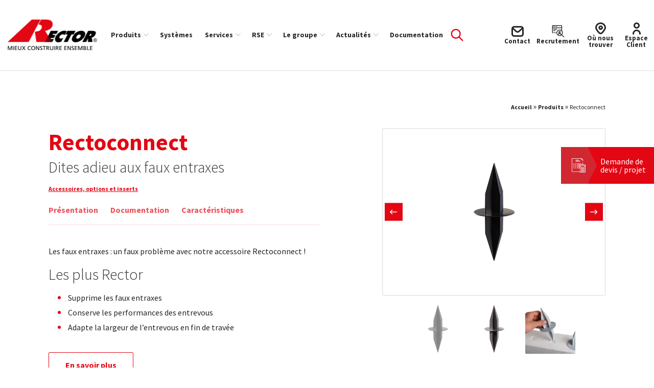

--- FILE ---
content_type: text/html; charset=UTF-8
request_url: https://www.rector.fr/produits/rectoconnect/
body_size: 21152
content:
<!doctype html>
<html class="no-js" lang="fr-FR">

<head profile="http://gmpg.org/xfn/11">
				<script class="skpcc-script-init-datalayer">
				window.dataLayer = window.dataLayer || [];

				function gtag() {
					dataLayer.push(arguments);
				}
				gtag('consent', 'default', {"functionality_storage":"granted","analytics_storage":"granted","personalization_storage":"denied","ad_storage":"denied","wait_for_update":500});
									gtag('set', 'url_passthrough', true);
							</script>
			<!-- Matomo Tag Manager --><script class="skpcc-script-tagmanager skpcc-mtm">
var _mtm = window._mtm = window._mtm || [];
_mtm.push({'mtm.startTime': (new Date().getTime()), 'event': 'mtm.Start'});
var d=document, g=d.createElement('script'), s=d.getElementsByTagName('script')[0];
g.async=true; g.src='https://stats.rector.fr/js/container_dUJAcueg.js'; s.parentNode.insertBefore(g,s);
</script><!-- End Matomo Tag Manager -->

<!-- Google Tag Manager --><script class="skpcc-script-tagmanager skpcc-gtm">(function(w,d,s,l,i){w[l]=w[l]||[];w[l].push({'gtm.start':
new Date().getTime(),event:'gtm.js'});var f=d.getElementsByTagName(s)[0],
j=d.createElement(s),dl=l!='dataLayer'?'&l='+l:'';j.async=true;j.src=
'https://www.googletagmanager.com/gtm.js?id='+i+dl;f.parentNode.insertBefore(j,f);
})(window,document,'script','dataLayer','GTM-NV8CTSH');</script><!-- End Google Tag Manager -->

			
	
	<title>Rectoconnect | Rector</title>
<link data-rocket-prefetch href="https://stats.rector.fr" rel="dns-prefetch">
<link data-rocket-prefetch href="https://www.clarity.ms" rel="dns-prefetch">
<link data-rocket-prefetch href="https://www.google-analytics.com" rel="dns-prefetch">
<link data-rocket-prefetch href="https://www.googletagmanager.com" rel="dns-prefetch">
<link data-rocket-prefetch href="https://cdn.jsdelivr.net" rel="dns-prefetch"><link rel="preload" data-rocket-preload as="image" href="https://www.rector.fr/wp-inside/uploads/2022/11/2023-rector-rectoconnect.jpg" fetchpriority="high">
	<meta http-equiv="Content-Type" content="text/html; charset=UTF-8" />
	<meta name="viewport" content="width=device-width, initial-scale=1.0" />
	<meta name="theme-color" content="#e30613">
	<link rel="alternate" type="application/rss+xml" title="RSS 2.0" href="https://www.rector.fr/feed/" />
	<link rel="alternate" type="text/xml" title="RSS .92" href="https://www.rector.fr/feed/rss/" />
	<link rel="alternate" type="application/atom+xml" title="Atom 0.3" href="https://www.rector.fr/feed/atom/" />

	<meta name='robots' content='index, follow, max-image-preview:large, max-snippet:-1, max-video-preview:-1' />
	<style>img:is([sizes="auto" i], [sizes^="auto," i]) { contain-intrinsic-size: 3000px 1500px }</style>
	
	<!-- This site is optimized with the Yoast SEO plugin v26.8 - https://yoast.com/product/yoast-seo-wordpress/ -->
	<meta name="description" content="Le Rectoconnect simplifie la gestion des faux entraxes lors de la réalisation de planchers avec les entrevous en polystyrène de la gamme Rectosten." />
	<link rel="canonical" href="https://www.rector.fr/produits/rectoconnect/" />
	<meta property="og:locale" content="fr_FR" />
	<meta property="og:type" content="article" />
	<meta property="og:title" content="Rectoconnect | Rector" />
	<meta property="og:description" content="Le Rectoconnect simplifie la gestion des faux entraxes lors de la réalisation de planchers avec les entrevous en polystyrène de la gamme Rectosten." />
	<meta property="og:url" content="https://www.rector.fr/produits/rectoconnect/" />
	<meta property="og:site_name" content="Rector" />
	<meta property="article:modified_time" content="2025-02-10T15:01:23+00:00" />
	<meta property="og:image" content="https://www.rector.fr/wp-inside/uploads/2022/11/accessoire-rectoconnect-noir-3d.png" />
	<meta property="og:image:width" content="202" />
	<meta property="og:image:height" content="202" />
	<meta property="og:image:type" content="image/png" />
	<meta name="twitter:card" content="summary_large_image" />
	<script type="application/ld+json" class="yoast-schema-graph">{"@context":"https://schema.org","@graph":[{"@type":"WebPage","@id":"https://www.rector.fr/produits/rectoconnect/","url":"https://www.rector.fr/produits/rectoconnect/","name":"Rectoconnect - Rector","isPartOf":{"@id":"https://www.rector.fr/#website"},"primaryImageOfPage":{"@id":"https://www.rector.fr/produits/rectoconnect/#primaryimage"},"image":{"@id":"https://www.rector.fr/produits/rectoconnect/#primaryimage"},"thumbnailUrl":"https://www.rector.fr/wp-inside/uploads/2022/11/accessoire-rectoconnect-noir-3d.png","datePublished":"2022-11-29T15:19:50+00:00","dateModified":"2025-02-10T15:01:23+00:00","description":"Le Rectoconnect simplifie la gestion des faux entraxes lors de la réalisation de planchers avec les entrevous en polystyrène de la gamme Rectosten.","breadcrumb":{"@id":"https://www.rector.fr/produits/rectoconnect/#breadcrumb"},"inLanguage":"fr-FR","potentialAction":[{"@type":"ReadAction","target":["https://www.rector.fr/produits/rectoconnect/"]}]},{"@type":"ImageObject","inLanguage":"fr-FR","@id":"https://www.rector.fr/produits/rectoconnect/#primaryimage","url":"https://www.rector.fr/wp-inside/uploads/2022/11/accessoire-rectoconnect-noir-3d.png","contentUrl":"https://www.rector.fr/wp-inside/uploads/2022/11/accessoire-rectoconnect-noir-3d.png","width":202,"height":202,"caption":"Rector accessoire Rectoconnect noir"},{"@type":"BreadcrumbList","@id":"https://www.rector.fr/produits/rectoconnect/#breadcrumb","itemListElement":[{"@type":"ListItem","position":1,"name":"Accueil","item":"https://www.rector.fr/"},{"@type":"ListItem","position":2,"name":"Produits","item":"https://www.rector.fr/produits/"},{"@type":"ListItem","position":3,"name":"Rectoconnect"}]},{"@type":"WebSite","@id":"https://www.rector.fr/#website","url":"https://www.rector.fr/","name":"Rector","description":"Mieux construire ensemble","potentialAction":[{"@type":"SearchAction","target":{"@type":"EntryPoint","urlTemplate":"https://www.rector.fr/?s={search_term_string}"},"query-input":{"@type":"PropertyValueSpecification","valueRequired":true,"valueName":"search_term_string"}}],"inLanguage":"fr-FR"}]}</script>
	<!-- / Yoast SEO plugin. -->


<link rel='dns-prefetch' href='//cdn.jsdelivr.net' />

<style id='classic-theme-styles-inline-css' type='text/css'>
/*! This file is auto-generated */
.wp-block-button__link{color:#fff;background-color:#32373c;border-radius:9999px;box-shadow:none;text-decoration:none;padding:calc(.667em + 2px) calc(1.333em + 2px);font-size:1.125em}.wp-block-file__button{background:#32373c;color:#fff;text-decoration:none}
</style>
<link data-minify="1" rel='stylesheet' id='css-plugin-slick-css' href='https://www.rector.fr/wp-inside/cache/min/1/wp-inside/themes/rectorfr/assets/components/slick-carousel/slick/slick.css?ver=1768303664' type='text/css' media='all' />
<link data-minify="1" rel='stylesheet' id='css-plugin-slick-theme-css' href='https://www.rector.fr/wp-inside/cache/min/1/wp-inside/themes/rectorfr/assets/components/slick-carousel/slick/slick-theme.css?ver=1768303664' type='text/css' media='all' />
<link rel='stylesheet' id='css-plugin-swipebox-css' href='//www.rector.fr/wp-inside/themes/rectorfr/assets/plugins/swipebox/src/css/swipebox.min.css?ver=fcabca69187aa61cd1b53ec8c8348667' type='text/css' media='all' />
<link data-minify="1" rel='stylesheet' id='css-themesite-css' href='https://www.rector.fr/wp-inside/cache/min/1/wp-inside/themes/rectorfr/assets/stylesheets/styles.css?ver=1768303664' type='text/css' media='all' />
<link data-minify="1" rel='stylesheet' id='awesompletecss-css' href='https://www.rector.fr/wp-inside/cache/min/1/wp-inside/themes/rectorfr/mods/md_geolocation/assets/autocomplete/awesomplete.css?ver=1768303664' type='text/css' media='all' />
<link data-minify="1" rel='stylesheet' id='select2-css-css' href='https://www.rector.fr/wp-inside/cache/min/1/npm/select2@4.1.0-rc.0/dist/css/select2.min.css?ver=1768303665' type='text/css' media='all' />
<link data-minify="1" rel='stylesheet' id='skpcc-css' href='https://www.rector.fr/wp-inside/cache/min/1/wp-inside/plugins/skp-cookieconsent/assets/css/styles.css?ver=1768303665' type='text/css' media='all' />
<link data-minify="1" rel='stylesheet' media='print' onload="this.media='all';this.onload=null" id='skpcc-cookieconsent-css' href='https://www.rector.fr/wp-inside/cache/min/1/wp-inside/plugins/skp-cookieconsent/cc/cookieconsent.css?ver=1768303665' type='text/css' media='all' />
<noscript><link data-minify="1" rel='stylesheet' id='skpcc-cookieconsent-css' href='https://www.rector.fr/wp-inside/cache/min/1/wp-inside/plugins/skp-cookieconsent/cc/cookieconsent.css?ver=1768303665' type='text/css' media='all' />
</noscript><link data-minify="1" rel='stylesheet' media='print' onload="this.media='all';this.onload=null" id='skpcc-theme-css' href='https://www.rector.fr/wp-inside/cache/min/1/wp-inside/plugins/skp-cookieconsent/themes/default.css?ver=1768303665' type='text/css' media='all' />
<noscript><link data-minify="1" rel='stylesheet' id='skpcc-theme-css' href='https://www.rector.fr/wp-inside/cache/min/1/wp-inside/plugins/skp-cookieconsent/themes/default.css?ver=1768303665' type='text/css' media='all' />
</noscript><link data-minify="1" rel='stylesheet' id='tablepress-default-css' href='https://www.rector.fr/wp-inside/cache/min/1/wp-inside/plugins/tablepress/css/build/default.css?ver=1768303665' type='text/css' media='all' />
<script type="text/javascript" id="wpml-cookie-js-extra">
/* <![CDATA[ */
var wpml_cookies = {"wp-wpml_current_language":{"value":"fr","expires":1,"path":"\/"}};
var wpml_cookies = {"wp-wpml_current_language":{"value":"fr","expires":1,"path":"\/"}};
/* ]]> */
</script>
<script type="text/javascript" src="//www.rector.fr/wp-inside/plugins/sitepress-multilingual-cms/res/js/cookies/language-cookie.js?ver=486900" id="wpml-cookie-js" defer="defer" data-wp-strategy="defer"></script>
<script type="text/javascript" src="//www.rector.fr/wp-includes/js/jquery/jquery.min.js?ver=3.7.1" id="jquery-core-js"></script>
<script type="text/javascript" src="//www.rector.fr/wp-includes/js/jquery/jquery-migrate.min.js?ver=3.4.1" id="jquery-migrate-js"></script>
<script type="text/javascript" src="//cdn.jsdelivr.net/npm/select2@4.1.0-rc.0/dist/js/select2.min.js?ver=4.1.0-rc.0" id="select2-js-js"></script>
<script type="text/javascript" src="//cdn.jsdelivr.net/npm/select2@4.1.0-rc.0/dist/js/i18n/fr.js?ver=4.1.0-rc.0" id="select2-lang-js"></script>
<link rel="https://api.w.org/" href="https://www.rector.fr/wp-json/" /><link rel="alternate" title="JSON" type="application/json" href="https://www.rector.fr/wp-json/wp/v2/skp_product/1071" /><link rel="alternate" title="oEmbed (JSON)" type="application/json+oembed" href="https://www.rector.fr/wp-json/oembed/1.0/embed?url=https%3A%2F%2Fwww.rector.fr%2Fproduits%2Frectoconnect%2F" />
<link rel="alternate" title="oEmbed (XML)" type="text/xml+oembed" href="https://www.rector.fr/wp-json/oembed/1.0/embed?url=https%3A%2F%2Fwww.rector.fr%2Fproduits%2Frectoconnect%2F&#038;format=xml" />
<meta name="generator" content="WPML ver:4.8.6 stt:1,4;" />
<!-- Matomo --><script class="skpcc-script-service skpcc-code" type="text/plain" data-category="functionality" data-service="matomo_analytics">
    var _paq = window._paq = window._paq || [];
    /* tracker methods like "setCustomDimension" should be called before "trackPageView" */
    _paq.push(['trackPageView']);
    _paq.push(['enableLinkTracking']);
    _paq.push(['HeatmapSessionRecording::disable']);
    (function () {
        var u = "//stats.rector.fr/";
        _paq.push(['setTrackerUrl', u + 'matomo.php']);
        _paq.push(['setSiteId', '1']);
        var d = document, g = d.createElement('script'), s = d.getElementsByTagName('script')[0];
        g.async = true; g.src = u + 'matomo.js'; s.parentNode.insertBefore(g, s);
    })();
</script><!-- End Matomo Code -->

<link rel="icon" href="https://www.rector.fr/wp-inside/uploads/2023/03/cropped-favicon-rector-32x32.png" sizes="32x32" />
<link rel="icon" href="https://www.rector.fr/wp-inside/uploads/2023/03/cropped-favicon-rector-192x192.png" sizes="192x192" />
<link rel="apple-touch-icon" href="https://www.rector.fr/wp-inside/uploads/2023/03/cropped-favicon-rector-180x180.png" />
<meta name="msapplication-TileImage" content="https://www.rector.fr/wp-inside/uploads/2023/03/cropped-favicon-rector-270x270.png" />
<noscript><style id="rocket-lazyload-nojs-css">.rll-youtube-player, [data-lazy-src]{display:none !important;}</style></noscript>
	<!--[if IE]>
	<link rel="shortcut icon" type="image/x-icon" href="//www.rector.fr/wp-inside/themes/rectorfr/assets/images/icons/favicon.ico" />
	<![endif]-->
	<link rel="icon" type="image/png" href="//www.rector.fr/wp-inside/themes/rectorfr/assets/images/icons/favicon.png">

	<!--[if lt IE 9]>
	<script src="//html5shim.googlecode.com/svn/trunk/html5.js"></script>
	<![endif]-->

			
	
	<meta name="generator" content="WP Rocket 3.20.3" data-wpr-features="wpr_lazyload_images wpr_lazyload_iframes wpr_preconnect_external_domains wpr_oci wpr_minify_css wpr_preload_links wpr_desktop" /></head>

<body class="wp-singular skp_product-template-default single single-skp_product postid-1071 wp-theme-rectorfr is-single is-singular is-desktop is-sidebar-sidebar-widgets fr -skpcc">
	<!-- Google Tag Manager (noscript) --><noscript class="skpcc-script-tagmanager skpcc-gtm"><iframe src="https://www.googletagmanager.com/ns.html?id=GTM-NV8CTSH" height="0" width="0" style="display:none;visibility:hidden"></iframe></noscript><!-- End Google Tag Manager (noscript) -->


			
	
	<div  id="global" class="globalsite">
		
		<div class="off-canvas-wrapper">

	
<nav class="off-canvas position-right" id="menusite-off-canvas" data-off-canvas data-auto-focus="false" role="navigation">
	
					<ul class="off-canvas-topbar-item-menu vertical menu">
									<li class="topbar-partneraccesslink">
						<a class="finduslink" href="https://espaceclient.rector.fr/" title="" target=" target="_blank"">
							Espace Client						</a>
					</li>
													<li class="topbar-hiringlink">
						<a class="finduslink" href="https://www.rector.fr/le-groupe/carrieres/" title="" target="">
							Nous recrutons						</a>
					</li>
				
			</ul>
		
		
		<ul id="menu-header" class="vertical menu" data-parent-link="true" data-accordion-menu><li id="menu-item-1484" class="menu-item menu-item-type-post_type_archive menu-item-object-skp_product menu-item-has-children has-megasubmenu col_2 menu-item-1484"><a href="https://www.rector.fr/produits/">Produits</a>
<ul class="vertical nested menu">
	<li id="menu-item-11665" class="menu-item menu-item-type-post_type_archive menu-item-object-skp_product menu-item-has-children menu-item-11665"><a href="https://www.rector.fr/produits/">Nos produits</a>
	<ul class="vertical nested menu">
		<li id="menu-item-4797" class="menu-item menu-item-type-taxonomy menu-item-object-skp_product_type menu-item-4797"><a href="https://www.rector.fr/types-produit/sur-stock/">Sur stock</a></li>
		<li id="menu-item-4796" class="menu-item menu-item-type-taxonomy menu-item-object-skp_product_type menu-item-4796"><a href="https://www.rector.fr/types-produit/sur-mesure/">Sur mesure</a></li>
		<li id="menu-item-4798" class="menu-item menu-item-type-taxonomy menu-item-object-skp_product_type current-skp_product-ancestor current-menu-parent current-skp_product-parent menu-item-4798"><a href="https://www.rector.fr/types-produit/accessoires-et-options/">Accessoires et options</a></li>
	</ul>
</li>
	<li id="menu-item-11666" class="menu-item menu-item-type-post_type_archive menu-item-object-skp_product menu-item-has-children menu-item-11666"><a href="https://www.rector.fr/produits/">Familles de produits</a>
	<ul class="vertical nested menu">
		<li id="menu-item-11670" class="menu-item menu-item-type-taxonomy menu-item-object-skp_product_family menu-item-11670"><a href="https://www.rector.fr/familles-produit/entrevous/">Entrevous</a></li>
		<li id="menu-item-11674" class="menu-item menu-item-type-taxonomy menu-item-object-skp_product_family menu-item-11674"><a href="https://www.rector.fr/familles-produit/poutrelles/">Poutrelles</a></li>
		<li id="menu-item-11675" class="menu-item menu-item-type-taxonomy menu-item-object-skp_product_family menu-item-11675"><a href="https://www.rector.fr/familles-produit/poutres-de-stock/">Poutres de stock</a></li>
		<li id="menu-item-11676" class="menu-item menu-item-type-taxonomy menu-item-object-skp_product_family menu-item-11676"><a href="https://www.rector.fr/familles-produit/poutres-sur-mesure/">Poutres sur mesure</a></li>
		<li id="menu-item-11677" class="menu-item menu-item-type-taxonomy menu-item-object-skp_product_family menu-item-11677"><a href="https://www.rector.fr/familles-produit/predalles-thermopredalle/">Prédalles</a></li>
		<li id="menu-item-11679" class="menu-item menu-item-type-taxonomy menu-item-object-skp_product_family menu-item-11679"><a href="https://www.rector.fr/familles-produit/premurs/">Prémurs</a></li>
		<li id="menu-item-11680" class="menu-item menu-item-type-taxonomy menu-item-object-skp_product_family menu-item-11680"><a href="https://www.rector.fr/familles-produit/semelles-et-plots-sip/">Semelles et plots SIP</a></li>
		<li id="menu-item-22617" class="menu-item menu-item-type-taxonomy menu-item-object-skp_product_family menu-item-22617"><a href="https://www.rector.fr/familles-produit/murs-et-murets/">Murs et murets</a></li>
	</ul>
</li>
</ul>
</li>
<li id="menu-item-1485" class="menu-item menu-item-type-post_type_archive menu-item-object-skp_system simple-menu menu-item-1485"><a href="https://www.rector.fr/systemes/">Systèmes</a></li>
<li id="menu-item-1510" class="menu-item menu-item-type-post_type menu-item-object-page menu-item-has-children simple-menu menu-item-1510"><a href="https://www.rector.fr/services/">Services</a>
<ul class="vertical nested menu">
	<li id="menu-item-1670" class="menu-item menu-item-type-post_type menu-item-object-page menu-item-1670"><a href="https://www.rector.fr/services/conseil-et-ingenierie/">Conseil et ingénierie</a></li>
	<li id="menu-item-4595" class="menu-item menu-item-type-post_type menu-item-object-page menu-item-4595"><a href="https://www.rector.fr/services/accompagnement-chantier/">Se former</a></li>
	<li id="menu-item-4596" class="menu-item menu-item-type-post_type menu-item-object-page menu-item-4596"><a href="https://www.rector.fr/services/suivi-sur-mesure/">Maîtriser son planning</a></li>
	<li id="menu-item-23699" class="menu-item menu-item-type-post_type menu-item-object-page menu-item-23699"><a href="https://www.rector.fr/acces-partenaires/">Accès partenaires</a></li>
</ul>
</li>
<li id="menu-item-1511" class="menu-item menu-item-type-post_type menu-item-object-page menu-item-has-children simple-menu menu-item-1511"><a href="https://www.rector.fr/rse/">RSE</a>
<ul class="vertical nested menu">
	<li id="menu-item-1673" class="menu-item menu-item-type-post_type menu-item-object-page menu-item-1673"><a href="https://www.rector.fr/rse/notre-demarche-rse/">Notre démarche RSE</a></li>
	<li id="menu-item-1674" class="menu-item menu-item-type-post_type menu-item-object-page menu-item-1674"><a href="https://www.rector.fr/rse/nos-enjeux/">Nos parties prenantes et nos enjeux</a></li>
	<li id="menu-item-13937" class="menu-item menu-item-type-post_type menu-item-object-page menu-item-13937"><a href="https://www.rector.fr/rse/notre-rapport-rse/">Notre rapport RSE</a></li>
	<li id="menu-item-1676" class="menu-item menu-item-type-post_type menu-item-object-page menu-item-1676"><a href="https://www.rector.fr/rse/notre-labellisation/">Le label « Engagé RSE »</a></li>
</ul>
</li>
<li id="menu-item-1512" class="menu-item menu-item-type-post_type menu-item-object-page menu-item-has-children simple-menu menu-item-1512"><a href="https://www.rector.fr/le-groupe/">Le groupe</a>
<ul class="vertical nested menu">
	<li id="menu-item-4724" class="menu-item menu-item-type-post_type menu-item-object-page menu-item-4724"><a href="https://www.rector.fr/le-groupe/notre-activite/">Notre activité</a></li>
	<li id="menu-item-4730" class="menu-item menu-item-type-post_type menu-item-object-page menu-item-4730"><a href="https://www.rector.fr/le-groupe/notre-histoire/">Notre histoire</a></li>
	<li id="menu-item-22702" class="menu-item menu-item-type-post_type menu-item-object-page menu-item-22702"><a href="https://www.rector.fr/le-groupe/les-filiales-du-groupe/">Les filiales du Groupe</a></li>
	<li id="menu-item-4728" class="menu-item menu-item-type-post_type menu-item-object-page menu-item-4728"><a href="https://www.rector.fr/le-groupe/nos-valeurs/">Mieux construire ensemble</a></li>
	<li id="menu-item-13793" class="menu-item menu-item-type-post_type menu-item-object-page menu-item-13793"><a href="https://www.rector.fr/le-groupe/notre-politique-rh/">Notre politique RH</a></li>
	<li id="menu-item-4729" class="menu-item menu-item-type-post_type menu-item-object-page menu-item-4729"><a href="https://www.rector.fr/le-groupe/carrieres/">Nous rejoindre</a></li>
	<li id="menu-item-4731" class="menu-item menu-item-type-post_type menu-item-object-page menu-item-4731"><a href="https://www.rector.fr/le-groupe/espace-presse/">Espace Presse</a></li>
</ul>
</li>
<li id="menu-item-38" class="menu-item menu-item-type-post_type menu-item-object-page current_page_parent menu-item-has-children simple-menu menu-item-38"><a href="https://www.rector.fr/actualites/">Actualités</a>
<ul class="vertical nested menu">
	<li id="menu-item-1688" class="menu-item menu-item-type-taxonomy menu-item-object-category menu-item-1688"><a href="https://www.rector.fr/actualite/produit/">Produits</a></li>
	<li id="menu-item-4599" class="menu-item menu-item-type-taxonomy menu-item-object-category menu-item-4599"><a href="https://www.rector.fr/actualite/evenements/">Événements</a></li>
	<li id="menu-item-1687" class="menu-item menu-item-type-taxonomy menu-item-object-category menu-item-1687"><a href="https://www.rector.fr/actualite/chantiers/">Chantiers</a></li>
	<li id="menu-item-4600" class="menu-item menu-item-type-taxonomy menu-item-object-category menu-item-4600"><a href="https://www.rector.fr/actualite/rse/">RSE</a></li>
	<li id="menu-item-1685" class="menu-item menu-item-type-taxonomy menu-item-object-category menu-item-1685"><a href="https://www.rector.fr/actualite/rh/">RH</a></li>
	<li id="menu-item-4598" class="menu-item menu-item-type-taxonomy menu-item-object-category menu-item-4598"><a href="https://www.rector.fr/actualite/technique-et-technologie/">Technique &amp; Technologie</a></li>
	<li id="menu-item-1686" class="menu-item menu-item-type-taxonomy menu-item-object-category menu-item-1686"><a href="https://www.rector.fr/actualite/reglementation/">Réglementation</a></li>
</ul>
</li>
<li id="menu-item-1486" class="menu-item menu-item-type-post_type_archive menu-item-object-skp_document simple-menu menu-item-1486"><a href="https://www.rector.fr/documents/">Documentation</a></li>
</ul>
	</nav>

	<div class="off-canvas-content" data-off-canvas-content>

		<span id="backtotop" class="backtop-target"></span>

		
					
			
<header class="headersite -fixed" role="banner">

	
	<div class="headersite-inner">
		<nav class="headersite-navbar menusite-horizontal-classic main-navigation" id="site-navigation" role="navigation">
			<div class="row collapse">
				<div class="columns large-12">

					<div id="menusite-topbar" class="top-bar topbar">

						<div class="top-bar-left">

							
<a class="logo-site" href="https://www.rector.fr" title="Rector">		<span class="show-for-sr">Rector Mieux construire ensemble</span>
</a>
							<ul id="menu-header-1" class="menu vertical menubreak-horizontal show-for-menubreak" data-parent-link="true" data-responsive-menu="menubreak-dropdown" ><li class="menu-item menu-item-type-post_type_archive menu-item-object-skp_product menu-item-has-children has-megasubmenu col_2 menu-item-1484"><a href="https://www.rector.fr/produits/">Produits</a>
<ul class="submenu menu vertical" data-submenu>
	<li class="menu-item menu-item-type-post_type_archive menu-item-object-skp_product menu-item-has-children size13 menu-item-11665"><a href="https://www.rector.fr/produits/">Nos produits</a>
	<ul class="submenu menu vertical" data-submenu>
		<li class="menu-item menu-item-type-taxonomy menu-item-object-skp_product_type menu-item-4797"><a href="https://www.rector.fr/types-produit/sur-stock/">Sur stock</a></li>
		<li class="menu-item menu-item-type-taxonomy menu-item-object-skp_product_type menu-item-4796"><a href="https://www.rector.fr/types-produit/sur-mesure/">Sur mesure</a></li>
		<li class="menu-item menu-item-type-taxonomy menu-item-object-skp_product_type current-skp_product-ancestor current-menu-parent current-skp_product-parent menu-item-4798"><a href="https://www.rector.fr/types-produit/accessoires-et-options/">Accessoires et options</a></li>
	</ul>
</li>
	<li class="menu-item menu-item-type-post_type_archive menu-item-object-skp_product menu-item-has-children size23 menu-item-11666"><a href="https://www.rector.fr/produits/">Familles de produits</a>
	<ul class="submenu menu vertical" data-submenu>
		<li class="menu-item menu-item-type-taxonomy menu-item-object-skp_product_family menu-item-11670"><a href="https://www.rector.fr/familles-produit/entrevous/">Entrevous</a></li>
		<li class="menu-item menu-item-type-taxonomy menu-item-object-skp_product_family menu-item-11674"><a href="https://www.rector.fr/familles-produit/poutrelles/">Poutrelles</a></li>
		<li class="menu-item menu-item-type-taxonomy menu-item-object-skp_product_family menu-item-11675"><a href="https://www.rector.fr/familles-produit/poutres-de-stock/">Poutres de stock</a></li>
		<li class="menu-item menu-item-type-taxonomy menu-item-object-skp_product_family menu-item-11676"><a href="https://www.rector.fr/familles-produit/poutres-sur-mesure/">Poutres sur mesure</a></li>
		<li class="menu-item menu-item-type-taxonomy menu-item-object-skp_product_family menu-item-11677"><a href="https://www.rector.fr/familles-produit/predalles-thermopredalle/">Prédalles</a></li>
		<li class="menu-item menu-item-type-taxonomy menu-item-object-skp_product_family menu-item-11679"><a href="https://www.rector.fr/familles-produit/premurs/">Prémurs</a></li>
		<li class="menu-item menu-item-type-taxonomy menu-item-object-skp_product_family menu-item-11680"><a href="https://www.rector.fr/familles-produit/semelles-et-plots-sip/">Semelles et plots SIP</a></li>
		<li class="menu-item menu-item-type-taxonomy menu-item-object-skp_product_family menu-item-22617"><a href="https://www.rector.fr/familles-produit/murs-et-murets/">Murs et murets</a></li>
	</ul>
</li>
</ul>
</li>
<li class="menu-item menu-item-type-post_type_archive menu-item-object-skp_system simple-menu menu-item-1485"><a href="https://www.rector.fr/systemes/">Systèmes</a></li>
<li class="menu-item menu-item-type-post_type menu-item-object-page menu-item-has-children simple-menu menu-item-1510"><a href="https://www.rector.fr/services/">Services</a>
<ul class="submenu menu vertical" data-submenu>
	<li class="menu-item menu-item-type-post_type menu-item-object-page size13 menu-item-1670"><a href="https://www.rector.fr/services/conseil-et-ingenierie/">Conseil et ingénierie</a></li>
	<li class="menu-item menu-item-type-post_type menu-item-object-page size13 menu-item-4595"><a href="https://www.rector.fr/services/accompagnement-chantier/">Se former</a></li>
	<li class="menu-item menu-item-type-post_type menu-item-object-page size13 menu-item-4596"><a href="https://www.rector.fr/services/suivi-sur-mesure/">Maîtriser son planning</a></li>
	<li class="menu-item menu-item-type-post_type menu-item-object-page size13 menu-item-23699"><a href="https://www.rector.fr/acces-partenaires/">Accès partenaires</a></li>
</ul>
</li>
<li class="menu-item menu-item-type-post_type menu-item-object-page menu-item-has-children simple-menu menu-item-1511"><a href="https://www.rector.fr/rse/">RSE</a>
<ul class="submenu menu vertical" data-submenu>
	<li class="menu-item menu-item-type-post_type menu-item-object-page size13 menu-item-1673"><a href="https://www.rector.fr/rse/notre-demarche-rse/">Notre démarche RSE</a></li>
	<li class="menu-item menu-item-type-post_type menu-item-object-page size13 menu-item-1674"><a href="https://www.rector.fr/rse/nos-enjeux/">Nos parties prenantes et nos enjeux</a></li>
	<li class="menu-item menu-item-type-post_type menu-item-object-page size13 menu-item-13937"><a href="https://www.rector.fr/rse/notre-rapport-rse/">Notre rapport RSE</a></li>
	<li class="menu-item menu-item-type-post_type menu-item-object-page size13 menu-item-1676"><a href="https://www.rector.fr/rse/notre-labellisation/">Le label « Engagé RSE »</a></li>
</ul>
</li>
<li class="menu-item menu-item-type-post_type menu-item-object-page menu-item-has-children simple-menu menu-item-1512"><a href="https://www.rector.fr/le-groupe/">Le groupe</a>
<ul class="submenu menu vertical" data-submenu>
	<li class="menu-item menu-item-type-post_type menu-item-object-page size13 menu-item-4724"><a href="https://www.rector.fr/le-groupe/notre-activite/">Notre activité</a></li>
	<li class="menu-item menu-item-type-post_type menu-item-object-page size13 menu-item-4730"><a href="https://www.rector.fr/le-groupe/notre-histoire/">Notre histoire</a></li>
	<li class="menu-item menu-item-type-post_type menu-item-object-page size13 menu-item-22702"><a href="https://www.rector.fr/le-groupe/les-filiales-du-groupe/">Les filiales du Groupe</a></li>
	<li class="menu-item menu-item-type-post_type menu-item-object-page size13 menu-item-4728"><a href="https://www.rector.fr/le-groupe/nos-valeurs/">Mieux construire ensemble</a></li>
	<li class="menu-item menu-item-type-post_type menu-item-object-page size13 menu-item-13793"><a href="https://www.rector.fr/le-groupe/notre-politique-rh/">Notre politique RH</a></li>
	<li class="menu-item menu-item-type-post_type menu-item-object-page size13 menu-item-4729"><a href="https://www.rector.fr/le-groupe/carrieres/">Nous rejoindre</a></li>
	<li class="menu-item menu-item-type-post_type menu-item-object-page size13 menu-item-4731"><a href="https://www.rector.fr/le-groupe/espace-presse/">Espace Presse</a></li>
</ul>
</li>
<li class="menu-item menu-item-type-post_type menu-item-object-page current_page_parent menu-item-has-children simple-menu menu-item-38"><a href="https://www.rector.fr/actualites/">Actualités</a>
<ul class="submenu menu vertical" data-submenu>
	<li class="menu-item menu-item-type-taxonomy menu-item-object-category size13 menu-item-1688"><a href="https://www.rector.fr/actualite/produit/">Produits</a></li>
	<li class="menu-item menu-item-type-taxonomy menu-item-object-category size13 menu-item-4599"><a href="https://www.rector.fr/actualite/evenements/">Événements</a></li>
	<li class="menu-item menu-item-type-taxonomy menu-item-object-category size13 menu-item-1687"><a href="https://www.rector.fr/actualite/chantiers/">Chantiers</a></li>
	<li class="menu-item menu-item-type-taxonomy menu-item-object-category size13 menu-item-4600"><a href="https://www.rector.fr/actualite/rse/">RSE</a></li>
	<li class="menu-item menu-item-type-taxonomy menu-item-object-category size13 menu-item-1685"><a href="https://www.rector.fr/actualite/rh/">RH</a></li>
	<li class="menu-item menu-item-type-taxonomy menu-item-object-category size13 menu-item-4598"><a href="https://www.rector.fr/actualite/technique-et-technologie/">Technique &amp; Technologie</a></li>
	<li class="menu-item menu-item-type-taxonomy menu-item-object-category size13 menu-item-1686"><a href="https://www.rector.fr/actualite/reglementation/">Réglementation</a></li>
</ul>
</li>
<li class="menu-item menu-item-type-post_type_archive menu-item-object-skp_document simple-menu menu-item-1486"><a href="https://www.rector.fr/documents/">Documentation</a></li>
</ul>
															<div class="topbar-item topbar-search show-for-menubreak">
									<button class="searchdot-btn btn-focusinput" type="button" data-toggle="searchscreenloom">
										<i class="searchdot-btn-ico skf-search" aria-hidden="true"></i>
									</button>
								</div>
							
						</div>

						<div class="top-bar-right">

															<div class="topbar-item topbar-contactlink">
									<a class="contactlink" href="https://www.rector.fr/contact/"
										title="Contact">
										<i class="skf-contact" aria-hidden="true"></i>
										<span class="show-for-medium">Contact</span>
									</a>
								</div>
							
															<div class="topbar-item topbar-recrutementlink show-for-menubreak">
									<a class="recrutementlink" href="https://www.rector.fr/le-groupe/carrieres/"
										title="Rectoconnect">
										<i class="skf-recrutement" aria-hidden="true"></i>
										<span class="show-for-medium">Recrutement</span>
									</a>
								</div>
							
							<div class="topbar-separator show-for-big"></div>

															<div class="topbar-item topbar-finduslink">
									<a class="finduslink" href="https://www.rector.fr/implantations/"
										title="Nos implantations" target="">
										<i class="skf-localisation" aria-hidden="true"></i>
										<span class="show-for-medium">Où nous trouver</span>
									</a>
								</div>
							
															<div class="topbar-item topbar-accespartenairelink show-for-menubreak">
									<a class="accespartenairelink" href="https://espaceclient.rector.fr/"
										title=""
										target=" target="_blank"">
										<i class="skf-partenaire" aria-hidden="true"></i>
										<span class="show-for-medium">Espace Client</span>
									</a>
								</div>
							
							
							
															<div class="topbar-item topbar-search hide-for-menubreak">
									<button class="searchdot-btn btn-focusinput" type="button" data-toggle="searchscreenloom">
										<i class="searchdot-btn-ico skf-search" aria-hidden="true"></i>
									</button>
								</div>
							
							<div class="hide-for-menubreak">
								<button class="menu-icoburger hamburger hamburger--slider" id="icoburger"
									data-toggle="icoburger menusite-off-canvas" data-toggler=".is-active" type="button">
									<div class="hamburger-box">
										<div class="hamburger-inner">
											<span class="show-for-sr">Menu</span>
										</div>
									</div>
								</button>
							</div>

						</div>
					</div>

				</div>
			</div>
		</nav>

	</div>

	
</header> 
	
			<div class="topsite">
															</div>

		

		
		<div id="main" class="mainsite">
			
<section id="content" class="section pagesite single productdetail">

			<article id="content-zones" class="pagecontent zones singlecontent post-1071 skp_product type-skp_product status-publish has-post-thumbnail hentry skp_product_family-accessoires skp_product_type-accessoires-et-options skp_floor_level-soubassement skp_floor_level-vide-sanitaire skp_project_type-maisons-individuelles skp_project_type-maisons-individuelles-groupees skp_project_type-logements-collectifs skp_project_type-etablissement-recevant-du-public skp_project_type-bureaux-commerces-parkings wp-sticky" role="main">

			<div id="flzn-singledetail-0" class="zone zn-singledetail  is-alignwide zn-0 "><div class="zone-block zn-singledetail-block alignwide">
	
	
					

<section class="zone singleproduct-intro with-bg bg-color is-bgc-transparent">
	<span class="zone-bg bg-color bgc-transparent alignfull"></span>
	<div class="zone-block singleproduct-intro-block alignwide">

				<span id="product-intro" data-magellan-target="product-intro" class="anchor-target pageindex-target"></span>
		
		<div class="row">
			<div class="columns singleproduct-bcbox">

				
				<div id="breadcrumbs" class="breadcrumb"><p class="breadcrumb-title show-for-sr">Fil d'Ariane :</p><span><span><a href="https://www.rector.fr/">Accueil</a></span> <span class="separator"> » </span> <span><a href="https://www.rector.fr/produits/">Produits</a></span> <span class="separator"> » </span> <span class="breadcrumb_last" aria-current="page">Rectoconnect</span></span></div>
			</div>
		</div>

		<div class="row">
			<div class="columns large-6 singleproduct-titlebox">

				
				<h1 class="singleproduct-name">Rectoconnect</h1>
				<p class="singleproduct-subtitle h2">Dites adieu aux faux entraxes</p>

								<a class="singleproduct-family" href="https://www.rector.fr/familles-produit/accessoires/" title="Voir la catégorie « Accessoires, options et inserts »">
					Accessoires, options et inserts				</a>
				
								
				<div class="singleproduct-anchors" data-sticky-container>
					<div class="singleproduct-anchors-sticky" data-sticky data-margin-top="6" data-top-anchor="bottom-anchors-menu:top" data-btm-anchor="content-bottom:bottom" data-sticky-on="small" data-animation-easing="swing" data-animation-duration="240">
						<ul class="singleproduct-anchors-menu menu" data-magellan>
																												<li class="singleproduct-anchoranchor-presentation"><a class="singleproduct-anchor-link" href="#product-intro" title="Présentation">Présentation</a></li>
																																			<li class="singleproduct-anchoranchor-documentation"><a class="singleproduct-anchor-link" href="#product-doc" title="Documentation">Documentation</a></li>
																																			<li class="singleproduct-anchoranchor-feature"><a class="singleproduct-anchor-link" href="#product-feature" title="Caractéristiques">Caractéristiques</a></li>
																			</ul>
					</div>
				</div>

				<span id="bottom-anchors-menu" data-magellan-target="bottom-anchors-menu" class="anchor-target"></span>
				
				<div class="singleproduct-desc wig-content">
				<p>Les faux entraxes : un faux problème avec notre accessoire Rectoconnect !</p>
<h2>Les plus Rector</h2>
<ul>
<li>Supprime les faux entraxes</li>
<li>Conserve les performances des entrevous</li>
<li>Adapte la largeur de l’entrevous en fin de travée</li>
</ul>
									<a class="singleproduct-morelink button outline" href="#product-doc" title="Documentation" data-smooth-scroll data-animation-easing="swing" data-animation-duration="240">En savoir plus</a>
								</div>

			</div>
			<div class="columns large-6 xlarge-5">

												<div class="singleproduct-gallery slick-slider productcarousel">
																	<div class="zn-gallery-item slick-item">
							<div class="zn-gallery-item-inner">
								<a class="swipebox" href="https://www.rector.fr/wp-inside/uploads/2022/11/accessoire-rectoconnect-noir-3d.png" title="" rel="galleryzone-flzn-singledetail-0">

									<figure class="imgbox ratio-4by3">
										<img
											src="https://www.rector.fr/wp-inside/uploads/2022/11/accessoire-rectoconnect-noir-3d.png"
											width="202"
											height="202"
											alt="Rector accessoire Rectoconnect noir"
												data-interchange="[https://www.rector.fr/wp-inside/uploads/2022/11/accessoire-rectoconnect-noir-3d.png, small],[https://www.rector.fr/wp-inside/uploads/2022/11/accessoire-rectoconnect-noir-3d.png, gsmall]," />
									</figure>

								</a>
							</div>
						</div>
																	<div class="zn-gallery-item slick-item">
							<div class="zn-gallery-item-inner">
								<a class="swipebox" href="https://www.rector.fr/wp-inside/uploads/2022/11/accessoire-rectoconnect-gris-3d.png" title="" rel="galleryzone-flzn-singledetail-0">

									<figure class="imgbox ratio-4by3">
										<img
											src="https://www.rector.fr/wp-inside/uploads/2022/11/accessoire-rectoconnect-gris-3d.png"
											width="202"
											height="202"
											alt="Rector accessoire Rectoconnect gris"
												data-interchange="[https://www.rector.fr/wp-inside/uploads/2022/11/accessoire-rectoconnect-gris-3d.png, small],[https://www.rector.fr/wp-inside/uploads/2022/11/accessoire-rectoconnect-gris-3d.png, gsmall]," />
									</figure>

								</a>
							</div>
						</div>
																	<div class="zn-gallery-item slick-item">
							<div class="zn-gallery-item-inner">
								<a class="swipebox" href="https://www.rector.fr/wp-inside/uploads/2022/11/2023-rector-rectoconnect.jpg" title="2023-rector-rectoconnect" rel="galleryzone-flzn-singledetail-0">

									<figure class="imgbox ratio-4by3">
										<img
										 src="data:image/svg+xml,%3Csvg%20xmlns='http://www.w3.org/2000/svg'%20viewBox='0%200%20712%20475'%3E%3C/svg%3E"
											width="712"
											height="475"
											alt="2023-rector-rectoconnect"
												data-interchange="[https://www.rector.fr/wp-inside/uploads/2022/11/2023-rector-rectoconnect-480x320.jpg, small],[https://www.rector.fr/wp-inside/uploads/2022/11/2023-rector-rectoconnect.jpg, gsmall]," data-lazy-src="https://www.rector.fr/wp-inside/uploads/2022/11/2023-rector-rectoconnect-480x320.jpg" /><noscript><img
											src="https://www.rector.fr/wp-inside/uploads/2022/11/2023-rector-rectoconnect-480x320.jpg"
											width="712"
											height="475"
											alt="2023-rector-rectoconnect"
												data-interchange="[https://www.rector.fr/wp-inside/uploads/2022/11/2023-rector-rectoconnect-480x320.jpg, small],[https://www.rector.fr/wp-inside/uploads/2022/11/2023-rector-rectoconnect.jpg, gsmall]," /></noscript>
									</figure>

								</a>
							</div>
						</div>
									</div>


								<div class="singleproduct-gallery-nav slick-slider productcarousel-nav">
																								<div class="slick-item slicknav-item">

								<figure class="residence-gallery-slide-nav-thumb">
									<img
										src="https://www.rector.fr/wp-inside/uploads/2022/11/accessoire-rectoconnect-noir-3d-180x180.png"
										alt="Rector accessoire Rectoconnect noir"
										width="180"
										height="180"
									/>
								</figure>

							</div>
																														<div class="slick-item slicknav-item">

								<figure class="residence-gallery-slide-nav-thumb">
									<img
										src="https://www.rector.fr/wp-inside/uploads/2022/11/accessoire-rectoconnect-gris-3d-180x180.png"
										alt="Rector accessoire Rectoconnect gris"
										width="180"
										height="180"
									/>
								</figure>

							</div>
																														<div class="slick-item slicknav-item">

								<figure class="residence-gallery-slide-nav-thumb">
									<img
										src="https://www.rector.fr/wp-inside/uploads/2022/11/2023-rector-rectoconnect-180x180.jpg"
										alt="2023-rector-rectoconnect"
										width="180"
										height="180"
									/>
								</figure>

							</div>
															</div>
				
				
			</div>
		</div>

	</div>
</section>


	<div class="zone zn-separation"><div class="zone-block zn-separation-block -dir-asc"><div class="zn-separation-near-bg -prev bgc-transparent"></div><div class="zn-separation-near-bg -next bgc-gray"></div></div></div>	<section class="zone singleproduct-buttons bg-color is-bgc-gray with-bg is-alignwide">
		<span class="zone-bg zn-button-bg bg-color bgc-gray alignfull"></span>
		<div class="zone-block singleproduct-buttons-block alignwide">

			<div class="row">
				<div class="columns large-12 text-center">
					<div class="mw-content">

												<h2>Envie d’aller plus loin ?</h2>
												
						<div class="singleproduct-buttons-links">
							<div class="singleproduct-buttons-box">
																<a class="singleproduct-link-plan button" href="https://www.rector.fr/devis/?pid=1071" title="Demande de devis / étude" >
									<span>Demander une étude ou un devis</span>
								</a>
								
																<a class="singleproduct-link-doc button" href="#product-doc" title="" data-smooth-scroll data-animation-duration="240" data-animation-easing="swing">
									<span>Télécharger la documentation</span>
								</a>
															</div>

														<a class="singleproduct-link-advice" href="https://www.rector.fr/contact/?pid=1071" title="Contact" >
								<span>Demander un renseignement à votre conseiller Rector</span>
							</a>
													</div>

					</div>
				</div>
			</div>

		</div>
	</section>
		<div class="zone zn-separation"><div class="zone-block zn-separation-block -dir-asc"><div class="zn-separation-near-bg -prev bgc-gray"></div><div class="zn-separation-near-bg -next bgc-transparent"></div></div></div>	

<section class="zone singleproduct-doc with-bg bg-color is-bgc-white">
	<span class="zone-bg bg-color bgc-white alignfull"></span>
	<div class="zone-block singleproduct-doc-block alignwide">

		<div class="row">
			<div class="columns large-12">

				

								<span id="product-doc" data-magellan-target="product-doc" class="anchor-target pageindex-target"></span>
				
				<h2 class="singleproduct-doc-title">Documentations <strong>Rectoconnect</strong></h2>
				
				<div class="row">

					
										<div class="columns">
												
																				<div class="slick-slider carouseldoctypes">
															<article class="summarydoctype term-76 column">
	<a class="summarydoctype-box" href="https://www.rector.fr/documents/?product=1071&document_type%5B0%5D=76" title="Voir la catégorie « Vidéos »" >
		<i class="summarydoctype-ico skf-doc-videos"></i>
		<h3 class="summarydoctype-title">
			Vidéos (1)		</h3>
	</a>
</article>
															<article class="summarydoctype term-80 column">
	<a class="summarydoctype-box" href="https://www.rector.fr/documents/?product=1071&document_type%5B0%5D=80" title="Voir la catégorie « Notices de pose »" >
		<i class="summarydoctype-ico skf-doc-notice-guide"></i>
		<h3 class="summarydoctype-title">
			Notices de pose (1)		</h3>
	</a>
</article>
															<article class="summarydoctype term-74 column">
	<a class="summarydoctype-box" href="https://www.rector.fr/documents/?product=1071&document_type%5B0%5D=74" title="Voir la catégorie « Fiches techniques »" >
		<i class="summarydoctype-ico skf-doc-fiches-techniques"></i>
		<h3 class="summarydoctype-title">
			Fiches techniques (1)		</h3>
	</a>
</article>
														</div>
						
					</div>
					
				</div>
				

			</div>
		</div>

	</div>
</section>



<span id="product-feature" data-magellan-target="product-feature" class="anchor-target pageindex-target"></span>
<section class="zone singleproduct-features with-bg bg-color is-bgc-gray">
	<span class="zone-bg bg-color bgc-gray alignfull"></span>
	<div class="zone-block singleproduct-features-block alignwide">

		<div class="row">
			<div class="columns large-12">

				<ul class="tabs" data-tabs id="productfeatures-tabs">
																					<li class="tabs-title is-active"><a href="#featuretab1" data-tabs-target="featuretab1" aria-selected="true">Descriptif</a></li>
																										<li class="tabs-title"><a href="#featuretab2" data-tabs-target="featuretab2">Domaines d'emploi </a></li>
																										<li class="tabs-title"><a href="#featuretab3" data-tabs-target="featuretab3">Caractéristiques techniques</a></li>
													</ul>

				<div class="tabs-content" data-tabs-content="productfeatures-tabs">
																					<div class="tabs-panel productfeatures-bloc is-active" id="featuretab1">
																												<div class="productfeatures-bloc-txt wig-content"><h2>Performances thermiques inégalées</h2>
<p>Le Rectoconnect traite facilement les faux entraxes lors de la réalisation d’un plancher avec des entrevous polystyrène de la gamme Rectosten.<br />
Il permet d’adapter facilement la largeur de l’entrevous tout en conservant ses performances mécaniques et thermiques.</p>
<h2>Gris ou noir</h2>
<p>Nous proposons aussi cet accessoire en gris. À la différence du Rectoconnect noir, celui-ci permet une mise en œuvre plus aisée du coffrage PSE de nos plots SIP.</p>
</div>
																			</div>
																										<div class="tabs-panel productfeatures-bloc" id="featuretab2">
																												<div class="productfeatures-bloc-txt wig-content"><ul>
<li>Utilisation uniquement avec les entrevous Rectosten M4 et M1</li>
</ul>
</div>
																			</div>
																										<div class="tabs-panel productfeatures-bloc" id="featuretab3">
																				
								
																	<div class="table-scroll"><table class="skp-table productfeatures-bloc-table -has-primary-col"><thead><tr><th></th><th>Rectoconnect Noir</th></tr></thead><tbody><tr><td>Dimensions du carton L x l x h / carton (mm)</td><td>400 x 300 x 150</td></tr><tr><td>Poids / carton (kg)</td><td>1,20</td></tr><tr><td>Conditionnement</td><td>25 pièces 
(également inclus dans les Box)</td></tr></tbody></table></div>								
																			</div>
													</div>

			</div>
		</div>

	</div>
</section>















	






		
	</div></div>
			<div id="content-bottom"></div>
			
			

		</article>
	
</section>

		</div> 
<div class="bottomsite bg-is-dark">
		
		<div class="zones bottomsite-zones no-pdd-top no-pdd-bottom"><div id="bozn-externallinkfeed-0" class="zone zn-externallinkfeed  with-pdd is-alignwide bg-color is-bgc-white with-bg zn-0 "><span class="zone-bg bg-color bgc-white alignfull"></span><div class="zone-block zn-externallinkfeed-block pdd-top-off alignwide">
	
	<div class="row">
		<div class="columns large-12">

			
							<div class="zn-externallinkfeed-list zn-externallinkfeed-carousel slick-slider slick-equalizer">
																<article class="summaryexternallink linkshover-block externallink-3051 slick-item">
	<a class="summaryexternallink-box linkshover-link" rel="nofollow" href="https://produits-beton.com/" title="Les produits en béton" target="_blank" data-equalizer-watch>		<div class="summaryexternallink-logo">
			<figure class="summaryexternallink-figure ratio-4by3 ">
				<img class="summaryexternallink-img"
			 src="data:image/svg+xml,%3Csvg%20xmlns='http://www.w3.org/2000/svg'%20viewBox='0%200%20145%2070'%3E%3C/svg%3E"
				alt=""
				width="145"
				height="70"
			 data-lazy-src="https://www.rector.fr/wp-inside/uploads/2022/12/les-produits-en-betons.jpg"	><noscript><img class="summaryexternallink-img"
				src="https://www.rector.fr/wp-inside/uploads/2022/12/les-produits-en-betons.jpg"
				alt=""
				width="145"
				height="70"
				></noscript>
							</figure>
		</div>

		<div class="summaryexternallink-content show-for-sr">
			<div class="summaryexternallink-desc">
				<h3 class="summaryexternallink-title">
					Les produits en béton				</h3>

							</div>

						<footer class="summaryexternallink-footer">
				<span class="summaryexternallink-more">
					Voir le site web				</span>
			</footer>
					</div>

		<div class="summaryexternallink-circlebutton circlebutton"></div>
	</a></article>
											<article class="summaryexternallink linkshover-block externallink-6679 slick-item">
	<a class="summaryexternallink-box linkshover-link" rel="nofollow" href="https://www.ecominero.fr/" title="Ecominero" target="_blank" data-equalizer-watch>		<div class="summaryexternallink-logo">
			<figure class="summaryexternallink-figure ratio-4by3 ">
				<img class="summaryexternallink-img"
			 src="data:image/svg+xml,%3Csvg%20xmlns='http://www.w3.org/2000/svg'%20viewBox='0%200%20200%2066'%3E%3C/svg%3E"
				alt="Logo Ecominero"
				width="200"
				height="66"
			 data-lazy-src="https://www.rector.fr/wp-inside/uploads/2023/03/logo-ecominero.png"	><noscript><img class="summaryexternallink-img"
				src="https://www.rector.fr/wp-inside/uploads/2023/03/logo-ecominero.png"
				alt="Logo Ecominero"
				width="200"
				height="66"
				></noscript>
							</figure>
		</div>

		<div class="summaryexternallink-content show-for-sr">
			<div class="summaryexternallink-desc">
				<h3 class="summaryexternallink-title">
					Ecominero				</h3>

							</div>

						<footer class="summaryexternallink-footer">
				<span class="summaryexternallink-more">
					Voir le site web				</span>
			</footer>
					</div>

		<div class="summaryexternallink-circlebutton circlebutton"></div>
	</a></article>
											<article class="summaryexternallink linkshover-block externallink-3063 slick-item">
	<a class="summaryexternallink-box linkshover-link" rel="nofollow" href="https://www.economieconstruction.com/" title="Untec services" target="_blank" data-equalizer-watch>		<div class="summaryexternallink-logo">
			<figure class="summaryexternallink-figure ratio-4by3 ">
				<img class="summaryexternallink-img"
			 src="data:image/svg+xml,%3Csvg%20xmlns='http://www.w3.org/2000/svg'%20viewBox='0%200%20145%2067'%3E%3C/svg%3E"
				alt=""
				width="145"
				height="67"
			 data-lazy-src="https://www.rector.fr/wp-inside/uploads/2022/12/logo_untec_service-nb_0.png"	><noscript><img class="summaryexternallink-img"
				src="https://www.rector.fr/wp-inside/uploads/2022/12/logo_untec_service-nb_0.png"
				alt=""
				width="145"
				height="67"
				></noscript>
							</figure>
		</div>

		<div class="summaryexternallink-content show-for-sr">
			<div class="summaryexternallink-desc">
				<h3 class="summaryexternallink-title">
					Untec services				</h3>

							</div>

						<footer class="summaryexternallink-footer">
				<span class="summaryexternallink-more">
					Voir le site web				</span>
			</footer>
					</div>

		<div class="summaryexternallink-circlebutton circlebutton"></div>
	</a></article>
											<article class="summaryexternallink linkshover-block externallink-6420 slick-item">
	<a class="summaryexternallink-box linkshover-link" rel="nofollow" href="https://www.bpifrance.fr/nos-actualites/communaute-du-coq-vert-un-engagement-pour-le-climat" title="Le Coq Vert" target="_blank" data-equalizer-watch>		<div class="summaryexternallink-logo">
			<figure class="summaryexternallink-figure ratio-4by3 ">
				<img class="summaryexternallink-img"
			 src="data:image/svg+xml,%3Csvg%20xmlns='http://www.w3.org/2000/svg'%20viewBox='0%200%20200%20200'%3E%3C/svg%3E"
				alt=""
				width="200"
				height="200"
			 data-lazy-src="https://www.rector.fr/wp-inside/uploads/2023/03/logo-coq-vert.jpg"	><noscript><img class="summaryexternallink-img"
				src="https://www.rector.fr/wp-inside/uploads/2023/03/logo-coq-vert.jpg"
				alt=""
				width="200"
				height="200"
				></noscript>
							</figure>
		</div>

		<div class="summaryexternallink-content show-for-sr">
			<div class="summaryexternallink-desc">
				<h3 class="summaryexternallink-title">
					Le Coq Vert				</h3>

							</div>

						<footer class="summaryexternallink-footer">
				<span class="summaryexternallink-more">
					Voir le site web				</span>
			</footer>
					</div>

		<div class="summaryexternallink-circlebutton circlebutton"></div>
	</a></article>
											<article class="summaryexternallink linkshover-block externallink-3059 slick-item">
	<a class="summaryexternallink-box linkshover-link" rel="nofollow" href="https://bybeton.fr/" title="By béton" target="_blank" data-equalizer-watch>		<div class="summaryexternallink-logo">
			<figure class="summaryexternallink-figure ratio-4by3 ">
				<img class="summaryexternallink-img"
			 src="data:image/svg+xml,%3Csvg%20xmlns='http://www.w3.org/2000/svg'%20viewBox='0%200%20145%2070'%3E%3C/svg%3E"
				alt=""
				width="145"
				height="70"
			 data-lazy-src="https://www.rector.fr/wp-inside/uploads/2022/12/by-beton.jpg"	><noscript><img class="summaryexternallink-img"
				src="https://www.rector.fr/wp-inside/uploads/2022/12/by-beton.jpg"
				alt=""
				width="145"
				height="70"
				></noscript>
							</figure>
		</div>

		<div class="summaryexternallink-content show-for-sr">
			<div class="summaryexternallink-desc">
				<h3 class="summaryexternallink-title">
					By béton				</h3>

							</div>

						<footer class="summaryexternallink-footer">
				<span class="summaryexternallink-more">
					Voir le site web				</span>
			</footer>
					</div>

		<div class="summaryexternallink-circlebutton circlebutton"></div>
	</a></article>
											<article class="summaryexternallink linkshover-block externallink-3061 slick-item">
	<a class="summaryexternallink-box linkshover-link" rel="nofollow" href="https://www.ffbatiment.fr/" title="FFB" target="_blank" data-equalizer-watch>		<div class="summaryexternallink-logo">
			<figure class="summaryexternallink-figure ratio-4by3 ">
				<img class="summaryexternallink-img"
			 src="data:image/svg+xml,%3Csvg%20xmlns='http://www.w3.org/2000/svg'%20viewBox='0%200%20145%2070'%3E%3C/svg%3E"
				alt=""
				width="145"
				height="70"
			 data-lazy-src="https://www.rector.fr/wp-inside/uploads/2022/12/ffb.jpg"	><noscript><img class="summaryexternallink-img"
				src="https://www.rector.fr/wp-inside/uploads/2022/12/ffb.jpg"
				alt=""
				width="145"
				height="70"
				></noscript>
							</figure>
		</div>

		<div class="summaryexternallink-content show-for-sr">
			<div class="summaryexternallink-desc">
				<h3 class="summaryexternallink-title">
					FFB				</h3>

							</div>

						<footer class="summaryexternallink-footer">
				<span class="summaryexternallink-more">
					Voir le site web				</span>
			</footer>
					</div>

		<div class="summaryexternallink-circlebutton circlebutton"></div>
	</a></article>
														</div>
			
		</div>
	</div>

</div></div></div>
		
			<div class="stickybutton-container">
			<a href="https://www.rector.fr/devis/" target="" title="" class="btn-demandedevis">
				<span class="btn-demandedevis-ico">
					<i class="skf skf-devis"></i>
				</span>
				<span class="btn-demandedevis-txt">
					Demande de devis / projet				</span>
			</a>
		</div>
	
<footer class="section footersite">


	<div class="footersite-top">
		<div class="row collapse">
			<div class="columns xlarge-8 xlarge-push-4 xxlarge-8 xxlarge-push-4">
				<div class="footersite-keepcontact">

											<div class="footersite-newsletter">
							<div class="newsletter-title">
																	<span class="subtitle">Suivez notre actualité</span>
																									<h3 class="title">Abonnez-vous à notre newsletter</h3>
															</div>
															<a class="newsletter-btn" href="https://www.rector.fr/inscription-newsletter/" target="">
								Je m'abonne								</a>
													</div>
					
					<div class="footersite-social">
													<span class="title">Retrouvez-nous aussi sur</span>
																			<ul class="sociallinks"><li class="sociallinks-item sociallinks-item-1"><a class="sociallinks-link social-linkedin with-ico" href="https://www.linkedin.com/company/rector-lesage/" title="Linkedin" target="_blank"><i class="skf-social-linkedin sociallinks-icon"></i><span class="show-for-sr">Linkedin</span></a></li><li class="sociallinks-item sociallinks-item-2"><a class="sociallinks-link social-youtube with-ico" href="https://www.youtube.com/c/rector" title="YouTube" target="_blank"><i class="skf-social-youtube sociallinks-icon"></i><span class="show-for-sr">YouTube</span></a></li></ul>											</div>

				</div>
			</div>
		</div>	</div>

	<div class="footersite-middle">
		<div class="row collapse">

			<div class="columns small-12 xmedium-5 xlarge-4 big-3">
				<div class="footersite-middle-col1-inner">

					<div class="footersite-col-logo">
						
<a class="logo-site" href="https://www.rector.fr" title="Rector">		<span class="show-for-sr">Rector Mieux construire ensemble</span>
</a>					</div>

											<div class="footersite-adrbox">
														<address class="vcard adrcard adr-50"><p class="adrcard-p-title"><strong class="adrcard-title">Rector Lesage SAS Mulhouse</strong></p><div class="adrcard-content"><p class="adrcard-p-adr"><a class="adrcard-adr" href="https://maps.app.goo.gl/VHYSAxMzenjsUBXS9" title="Afficher l'adresse sur Google Maps « 16 rue de Hirtzbach - B.P. 2538 - F, 68058, Mulhouse, France »" target="_blank"><span class="adrcard-street">16 rue de Hirtzbach - B.P. 2538 - F<span class="sep">, </span></span><span class="adrcard-cp">68058<span class="sep">, </span></span><span class="adrcard-city">Mulhouse<span class="sep">, </span></span><span class="adrcard-country">France</span></a></p><p class="adrcard-p-link-route"><a class="adrlink-route " href="https://www.google.com/maps/dir//Rector+Lesage,+16+Rue+de+Hirtzbach,+68100+Mulhouse/@47.7524962,7.3072029,16z/data=!4m9!4m8!1m0!1m5!1m1!1s0x47919b4958eddfa9:0x4f3503d8703da61f!2m2!1d7.3019672!2d47.7534015!3e0" title="Voir l'itinéraire Google Maps « 16 rue de Hirtzbach - B.P. 2538 - F, 68058, Mulhouse, France »" target="_blank">Voir l'itinéraire</a></p></div></address>													</div>
					
											<div class="footersite-seotext">
							<div class="footersite-seotext-desc wig-content"><p>Rector Lesage est une société familiale spécialisée dans le domaine des produits préfabriqués en béton pour le bâtiment, elle développe et commercialise des systèmes constructifs pour le gros œuvre. Rector Lesage est présente sur tout le territoire français et en Europe avec ses 25 implantations et près de<br />
1 200 salariés.</p>
</div>
						</div>					
				</div>
			</div>

			<div class="columns small-12 xmedium-7 xlarge-6 end">
				<div class="row flex flex-wrap">

					<div class="columns small-6 xmedium-6 large-4">
																					<a class="footersite-menu-title" href="https://www.rector.fr/le-groupe/">
															Rector															</a>
														<nav class="footersite-menu nav-footer-rector">
								<ul id="menu-rector" class="menu footermenu-rector vertical menu"><li id="menu-item-4702" class="menu-item menu-item-type-post_type menu-item-object-page simple-menu menu-item-4702"><a href="https://www.rector.fr/le-groupe/notre-activite/">Notre activité</a></li>
<li id="menu-item-4703" class="menu-item menu-item-type-post_type menu-item-object-page simple-menu menu-item-4703"><a href="https://www.rector.fr/le-groupe/nos-valeurs/">Mieux construire ensemble</a></li>
<li id="menu-item-4705" class="menu-item menu-item-type-post_type menu-item-object-page current_page_parent simple-menu menu-item-4705"><a href="https://www.rector.fr/actualites/">Actualités</a></li>
<li id="menu-item-4709" class="menu-item menu-item-type-custom menu-item-object-custom simple-menu menu-item-4709"><a href="https://www.rector.fr/le-groupe/carrieres/">Emplois / Carrières</a></li>
<li id="menu-item-4707" class="menu-item menu-item-type-custom menu-item-object-custom simple-menu menu-item-4707"><a href="https://www.rector.fr/implantations/">Nos implantations</a></li>
</ul>							</nav>
											</div>

					<div class="columns small-6 xmedium-6 large-4">
																					<a class="footersite-menu-title" href="https://www.rector.fr/produits/">
															Produits															</a>
														<nav class="footersite-menu"><ul id="menu-produits" class="menu footermenu-produits vertical menu"><li id="menu-item-4711" class="menu-item menu-item-type-taxonomy menu-item-object-skp_product_family simple-menu menu-item-4711"><a href="https://www.rector.fr/familles-produit/poutrelles/">Poutrelles</a></li>
<li id="menu-item-4712" class="menu-item menu-item-type-taxonomy menu-item-object-skp_product_family simple-menu menu-item-4712"><a href="https://www.rector.fr/familles-produit/entrevous/">Entrevous</a></li>
<li id="menu-item-4713" class="menu-item menu-item-type-taxonomy menu-item-object-skp_product_family simple-menu menu-item-4713"><a href="https://www.rector.fr/familles-produit/box-rupteurs/">Box &amp; Rupteurs de ponts thermiques</a></li>
<li id="menu-item-4714" class="menu-item menu-item-type-taxonomy menu-item-object-skp_product_family simple-menu menu-item-4714"><a href="https://www.rector.fr/familles-produit/predalles-thermopredalle/">Prédalles</a></li>
<li id="menu-item-4715" class="menu-item menu-item-type-taxonomy menu-item-object-skp_product_family simple-menu menu-item-4715"><a href="https://www.rector.fr/familles-produit/premurs/">Prémurs</a></li>
</ul></nav>
											</div>

					<div class="columns small-6 xmedium-6 large-4">
																					<a class="footersite-menu-title" href="https://www.rector.fr/documents/">
															Documentation															</a>
														<nav class="footersite-menu"><ul id="menu-documentation" class="menu footermenu-documentation vertical menu"><li id="menu-item-4716" class="menu-item menu-item-type-custom menu-item-object-custom simple-menu menu-item-4716"><a href="https://www.rector.fr/types-document/videos/">Vidéos</a></li>
<li id="menu-item-4717" class="menu-item menu-item-type-custom menu-item-object-custom simple-menu menu-item-4717"><a href="https://www.rector.fr/types-document/brochures/">Brochures</a></li>
<li id="menu-item-4718" class="menu-item menu-item-type-custom menu-item-object-custom simple-menu menu-item-4718"><a href="https://www.rector.fr/types-document/fiches-techniques/">Fiches techniques</a></li>
<li id="menu-item-4719" class="menu-item menu-item-type-custom menu-item-object-custom simple-menu menu-item-4719"><a href="https://www.rector.fr/types-document/certifications/">Certifications</a></li>
<li id="menu-item-4720" class="menu-item menu-item-type-custom menu-item-object-custom simple-menu menu-item-4720"><a href="https://www.rector.fr/types-document/fdes/">FDES</a></li>
</ul></nav>
											</div>
					<div class="columns small-6 xmedium-6 large-4 end">
																					<a class="footersite-menu-title" href="https://www.rector.fr/implantations/">
															Sites Rector															</a>
														<nav class="footersite-menu"><ul id="menu-sites-rector" class="menu footermenu-sites vertical menu"><li id="menu-item-4721" class="menu-item menu-item-type-custom menu-item-object-custom simple-menu menu-item-4721 is_external"><a target="_blank" href="http://www.rector.be/">Rector Belgique</a></li>
<li id="menu-item-4722" class="menu-item menu-item-type-custom menu-item-object-custom simple-menu menu-item-4722 is_external"><a target="_blank" href="https://www.rector.pl/">Rector Pologne</a></li>
<li id="menu-item-4723" class="menu-item menu-item-type-custom menu-item-object-custom simple-menu menu-item-4723 is_external"><a target="_blank" href="http://www.rector-sk.com/">Rector Slovaquie</a></li>
</ul></nav>
											</div>

				</div>
			</div>


		</div>	</div>

	<div class="footersite-bottom">
		<div class="row collapse">

			<div class="columns small-12 xmedium-7 xmedium-push-5 xlarge-6 xlarge-push-4 big-push-3 end">
									<nav class="footersite-menu"><ul id="menu-pied-de-page" class="menu footermenu-legal horizontal menu"><li id="menu-item-4704" class="menu-item menu-item-type-post_type menu-item-object-page simple-menu menu-item-4704"><a href="https://www.rector.fr/contact/">Contact</a></li>
<li id="menu-item-49" class="menu-item menu-item-type-post_type menu-item-object-page menu-item-privacy-policy simple-menu menu-item-49"><a rel="privacy-policy" href="https://www.rector.fr/mentions-legales/">Mentions légales</a></li>
<li id="menu-item-22951" class="menu-item menu-item-type-post_type menu-item-object-page simple-menu menu-item-22951"><a href="https://www.rector.fr/accessibilite-numerique/">Accessibilité numérique</a></li>
<li id="menu-item-48" class="menu-item menu-item-type-post_type menu-item-object-page simple-menu menu-item-48"><a href="https://www.rector.fr/plan-du-site/">Plan du site</a></li>
</ul></nav>
							</div>

			<div class="columns small-12 xmedium-5 xmedium-pull-7 xlarge-4 xlarge-pull-8 big-3 big-pull-9">
									<div class="footersite-copyright">
						Copyright © 2026 <strong class="footersite-copyright-name">Rector</strong>. Tous droits réservés.					</div>
				
									<div class="footersite-siteownership">
						<span class="ppsignature">Une réalisation <a class="ppsignature-link pp" href="https://www.premiere.place" title="Première Place | Agence web & e-Marketing à Mulhouse (Alsace)" target="_blank" rel="nofollow"><strong>Première Place</strong></a></span>					</div>
							</div>

		
		</div>	</div>


</footer>

		</div>

<div id="searchscreenloom" class="search-screenloom" data-toggler=".open">

	<div class="search-screenloom-box">
		<div class="row">
			<div class="columns large-12">

				<form class="search-screenloom-form" action="https://www.rector.fr" method="get" role="search">
					<div class="search-screenloom-bar">
						<input class="search-screenloom-input focusinput" type="text" name="s" id="s" value="" placeholder="Rechercher" required />
						<button class="search-screenloom-submit" type="submit">
							<i class="skf-search" aria-hidden="true"></i>
							<span class="show-for-sr">Ok</span>
						</button>
					</div>
				</form>

			</div>
		</div>
	</div>

	<button class="search-screenloom-close" data-toggle="searchscreenloom" title="Fermer">
		<i class="skf-cross" aria-hidden="true"></i><span class="show-for-sr">Fermer</span>
	</button>

	<span class="search-screenloom-closeoverlay" data-toggle="searchscreenloom" title="Fermer"></span>
</div>

	</div> <!-- END .off-canvas-content -->
</div> <!-- END .off-canvas-wrapper -->

</div> 
<script type="speculationrules">
{"prefetch":[{"source":"document","where":{"and":[{"href_matches":"\/*"},{"not":{"href_matches":["\/wp-*.php","\/wp-admin\/*","\/wp-inside\/uploads\/*","\/wp-inside\/*","\/wp-inside\/plugins\/*","\/wp-inside\/themes\/rectorfr\/*","\/*\\?(.+)"]}},{"not":{"selector_matches":"a[rel~=\"nofollow\"]"}},{"not":{"selector_matches":".no-prefetch, .no-prefetch a"}}]},"eagerness":"conservative"}]}
</script>
		<script type="text/javascript">
			var isIE = /*@cc_on!@*/false || !!document.documentMode; // Internet Explorer 6-11
			var notice = '<div id=\"oldbrowsernotice\" class=\"oldbrowser\" data-nosnippet><div class=\"oldbrowser-popin\"><div class=\"oldbrowser-msg wig-content\"><div class=\"h2\">Navigateur obsolète</div><p>Le navigateur que vous utilisez actuellement est périmé. Il possède des failles de sécurité et pourrait ne pas afficher certaines fonctionnalités de ce site internet.</p><p><a href=\"http://browsehappy.com/\" rel=\"nofollow noopener\" target=\"_blank\">Découvrez comment mettre à jour votre navigateur</a></p></div></div></div>';

			if( isIE ) {
				jQuery( 'body' ).prepend( notice );
			}
		</script>
		
	<script type="text/javascript">
		var disableSubmit = false;

		jQuery('input.wpcf7-submit[type="submit"]').click(function() {
			if (disableSubmit == true) {
				return false;
			}
			disableSubmit = true;
			return true;
		})

		var wpcf7Elm = document.querySelector('.wpcf7');

		if ( jQuery( wpcf7Elm ).length ) {
			wpcf7Elm.addEventListener('wpcf7submit', function(event) {
				disableSubmit = false;
			}, false);
		}
	</script>
<script type="text/javascript" defer src="//www.rector.fr/wp-inside/plugins/skp-cookieconsent/cc/cookieconsent.umd.js?ver=3.0.0-rc.13" id="skpcc-cookieconsent-js" defer="defer" data-wp-strategy="defer"></script>
<script type="text/javascript" id="skpcc-js-extra">
/* <![CDATA[ */
var skpcc = {"ajaxurl":"https:\/\/www.rector.fr\/wp-admin\/admin-ajax.php","nonce":"248707525d","darkmode":"1","run":{"revision":0,"mode":"opt-in","disablePageInteraction":true,"autoShow":true,"cookie":{"name":"skpcc","sameSite":"Lax","expiresAfterDays":365},"guiOptions":{"consentModal":{"layout":"box wide","position":"middle center","flipButtons":false,"equalWeightButtons":false,"footer":true},"preferencesModal":{"layout":"box","position":"","flipButtons":false,"equalWeightButtons":false}},"categories":{"functionality":{"readOnly":true,"enabled":true,"autoClear":{"reloadPage":true,"cookies":[{"name":"_pk_id"},{"name":"_pk_ref"}]},"services":{"matomo_analytics":{"label":"Matomo Analytics"},"mtm":{"label":"Matomo Tag Manager"},"gtm":{"label":"Google Tag Manager"}}},"analytics":{"readOnly":false,"enabled":true,"autoClear":{"reloadPage":true}},"personalization":{"readOnly":false,"enabled":false,"autoClear":{"reloadPage":true}},"ad":{"readOnly":false,"enabled":false,"autoClear":{"reloadPage":true}}},"language":{"default":"fr","translations":{"fr":{"consentModal":{"title":"Rector utilise des cookies","description":"Nous utilisons des traceurs (dur\u00e9e de vie : <13 mois) \u00e0 des fins d'analyse d'audience, afin d'am\u00e9liorer votre exp\u00e9rience de navigation et les performances du site. Des cookies peuvent \u00e9galement \u00eatre destin\u00e9s \u00e0 vous proposer des contenus et services adapt\u00e9s \u00e0 vos centres d'int\u00e9r\u00eats. Si vous ne souhaitez pas tout ou partie d'entre eux, cliquez sur \u00ab Je param\u00e8tre \u00bb afin de vous opposer \u00e0 leur utilisation.","acceptAllBtn":"J'accepte","acceptNecessaryBtn":"Je refuse","showPreferencesBtn":"Je param\u00e8tre","footer":"<a href=\"https:\/\/www.rector.fr\/mentions-legales\/\" title=\"Mentions l\u00e9gales\" target=\"_blank\">Mentions l\u00e9gales<\/a>"},"preferencesModal":{"title":"Pr\u00e9f\u00e9rences des Cookies","acceptAllBtn":"Tout accepter","acceptNecessaryBtn":"Tout refuser","savePreferencesBtn":"Sauvegarder les pr\u00e9f\u00e9rences","sections":[{"description":"Nous utilisons des cookies pour assurer les fonctionnalit\u00e9s de base du site Web et pour am\u00e9liorer votre exp\u00e9rience en ligne. Vous pouvez modifier ici vos param\u00e8tres de cookies pour ce site.","title":"Utilisation des cookies"},{"title":"Fonctionnel","description":"Ces cookies sont indispensables \u00e0 la navigation sur le site. Ils ne peuvent donc pas \u00eatre d\u00e9sactiv\u00e9s.","linkedCategory":"functionality","cookieTable":{"headers":{"name":"Name","domain":"Service","description":"Description","expiration":"Expiration"},"body":[{"name":"_pk_id","domain":"Matomo Analytics","description":"Cookie set by <a href=\"https:\/\/matomo.org\/\" rel=\"noreferrer noopener\" target=\"_blank\">Matomo Analytics<\/a>","expiration":"Expires after 13 months"},{"name":"_pk_ref","domain":"Matomo Analytics","description":"Cookie set by <a href=\"https:\/\/matomo.org\/\" rel=\"noreferrer noopener\" target=\"_blank\">Matomo Analytics<\/a>","expiration":"Expires after 6 months"}]}},{"title":"Mesure d\u2019audience","description":"Acceptez-vous le d\u00e9p\u00f4t et la lecture de cookies afin d\u2019analyser votre navigation et nous permettre avec nos partenaires de mesurer l\u2019audience de notre site ? NB : Certains cookies de mesures d\u2019audience ne n\u00e9cessitent pas de consentement et ne peuvent donc pas \u00eatre d\u00e9sactiv\u00e9s.","linkedCategory":"analytics"},{"title":"Personnalisation","description":"Acceptez-vous le d\u00e9p\u00f4t et la lecture de cookies afin que nous et nos partenaires puissions personnaliser votre exp\u00e9rience ? Si vous choisissez \u00ab oui \u00bb, vous choisissez une qualit\u00e9 de navigation optimale, rendant votre exp\u00e9rience plus agr\u00e9able et adapt\u00e9e \u00e0 votre dispositif.","linkedCategory":"personalization"},{"title":"Promotionnel","description":"Acceptez-vous le d\u00e9p\u00f4t et la lecture de cookies afin d\u2019analyser vos centres d\u2019int\u00e9r\u00eats pour vous proposer avec nos partenaires des publicit\u00e9s personnalis\u00e9es ? Si vous choisissez \u00ab oui \u00bb, vous recevrez des publicit\u00e9s adapt\u00e9es \u00e0 vos centres d\u2019int\u00e9r\u00eats.","linkedCategory":"ad"},{"title":"D\u00e9tails de votre consentement","description":"<div>ID : <span id=\"consent-id\">-<\/span><\/div><br><div>Date : <span id=\"consent-timestamp\">-<\/span><\/div><br><div>Derni\u00e8re mise \u00e0 jour : <span id=\"last-consent-timestamp\">-<\/span><\/div>"},{"description":"Pour toute question relative \u00e0 notre politique en mati\u00e8re de cookies et \u00e0 vos choix, merci de nous contacter.","title":"Plus d'informations"}]}}}}},"gcm_categories":{"functionality":"functionality_storage","analytics":"analytics_storage","personalization":"personalization_storage","ad":"ad_storage"},"lang":"fr"};
/* ]]> */
</script>
<script type="text/javascript" defer src="//www.rector.fr/wp-inside/plugins/skp-cookieconsent/assets/js/init.js?ver=0.3.2" id="skpcc-js" defer="defer" data-wp-strategy="defer"></script>
<script type="text/javascript" id="rocket-browser-checker-js-after">
/* <![CDATA[ */
"use strict";var _createClass=function(){function defineProperties(target,props){for(var i=0;i<props.length;i++){var descriptor=props[i];descriptor.enumerable=descriptor.enumerable||!1,descriptor.configurable=!0,"value"in descriptor&&(descriptor.writable=!0),Object.defineProperty(target,descriptor.key,descriptor)}}return function(Constructor,protoProps,staticProps){return protoProps&&defineProperties(Constructor.prototype,protoProps),staticProps&&defineProperties(Constructor,staticProps),Constructor}}();function _classCallCheck(instance,Constructor){if(!(instance instanceof Constructor))throw new TypeError("Cannot call a class as a function")}var RocketBrowserCompatibilityChecker=function(){function RocketBrowserCompatibilityChecker(options){_classCallCheck(this,RocketBrowserCompatibilityChecker),this.passiveSupported=!1,this._checkPassiveOption(this),this.options=!!this.passiveSupported&&options}return _createClass(RocketBrowserCompatibilityChecker,[{key:"_checkPassiveOption",value:function(self){try{var options={get passive(){return!(self.passiveSupported=!0)}};window.addEventListener("test",null,options),window.removeEventListener("test",null,options)}catch(err){self.passiveSupported=!1}}},{key:"initRequestIdleCallback",value:function(){!1 in window&&(window.requestIdleCallback=function(cb){var start=Date.now();return setTimeout(function(){cb({didTimeout:!1,timeRemaining:function(){return Math.max(0,50-(Date.now()-start))}})},1)}),!1 in window&&(window.cancelIdleCallback=function(id){return clearTimeout(id)})}},{key:"isDataSaverModeOn",value:function(){return"connection"in navigator&&!0===navigator.connection.saveData}},{key:"supportsLinkPrefetch",value:function(){var elem=document.createElement("link");return elem.relList&&elem.relList.supports&&elem.relList.supports("prefetch")&&window.IntersectionObserver&&"isIntersecting"in IntersectionObserverEntry.prototype}},{key:"isSlowConnection",value:function(){return"connection"in navigator&&"effectiveType"in navigator.connection&&("2g"===navigator.connection.effectiveType||"slow-2g"===navigator.connection.effectiveType)}}]),RocketBrowserCompatibilityChecker}();
/* ]]> */
</script>
<script type="text/javascript" id="rocket-preload-links-js-extra">
/* <![CDATA[ */
var RocketPreloadLinksConfig = {"excludeUris":"\/(?:.+\/)?feed(?:\/(?:.+\/?)?)?$|\/(?:.+\/)?embed\/|\/(index.php\/)?(.*)wp-json(\/.*|$)|\/refer\/|\/go\/|\/recommend\/|\/recommends\/","usesTrailingSlash":"1","imageExt":"jpg|jpeg|gif|png|tiff|bmp|webp|avif|pdf|doc|docx|xls|xlsx|php","fileExt":"jpg|jpeg|gif|png|tiff|bmp|webp|avif|pdf|doc|docx|xls|xlsx|php|html|htm","siteUrl":"https:\/\/www.rector.fr","onHoverDelay":"100","rateThrottle":"3"};
/* ]]> */
</script>
<script type="text/javascript" id="rocket-preload-links-js-after">
/* <![CDATA[ */
(function() {
"use strict";var r="function"==typeof Symbol&&"symbol"==typeof Symbol.iterator?function(e){return typeof e}:function(e){return e&&"function"==typeof Symbol&&e.constructor===Symbol&&e!==Symbol.prototype?"symbol":typeof e},e=function(){function i(e,t){for(var n=0;n<t.length;n++){var i=t[n];i.enumerable=i.enumerable||!1,i.configurable=!0,"value"in i&&(i.writable=!0),Object.defineProperty(e,i.key,i)}}return function(e,t,n){return t&&i(e.prototype,t),n&&i(e,n),e}}();function i(e,t){if(!(e instanceof t))throw new TypeError("Cannot call a class as a function")}var t=function(){function n(e,t){i(this,n),this.browser=e,this.config=t,this.options=this.browser.options,this.prefetched=new Set,this.eventTime=null,this.threshold=1111,this.numOnHover=0}return e(n,[{key:"init",value:function(){!this.browser.supportsLinkPrefetch()||this.browser.isDataSaverModeOn()||this.browser.isSlowConnection()||(this.regex={excludeUris:RegExp(this.config.excludeUris,"i"),images:RegExp(".("+this.config.imageExt+")$","i"),fileExt:RegExp(".("+this.config.fileExt+")$","i")},this._initListeners(this))}},{key:"_initListeners",value:function(e){-1<this.config.onHoverDelay&&document.addEventListener("mouseover",e.listener.bind(e),e.listenerOptions),document.addEventListener("mousedown",e.listener.bind(e),e.listenerOptions),document.addEventListener("touchstart",e.listener.bind(e),e.listenerOptions)}},{key:"listener",value:function(e){var t=e.target.closest("a"),n=this._prepareUrl(t);if(null!==n)switch(e.type){case"mousedown":case"touchstart":this._addPrefetchLink(n);break;case"mouseover":this._earlyPrefetch(t,n,"mouseout")}}},{key:"_earlyPrefetch",value:function(t,e,n){var i=this,r=setTimeout(function(){if(r=null,0===i.numOnHover)setTimeout(function(){return i.numOnHover=0},1e3);else if(i.numOnHover>i.config.rateThrottle)return;i.numOnHover++,i._addPrefetchLink(e)},this.config.onHoverDelay);t.addEventListener(n,function e(){t.removeEventListener(n,e,{passive:!0}),null!==r&&(clearTimeout(r),r=null)},{passive:!0})}},{key:"_addPrefetchLink",value:function(i){return this.prefetched.add(i.href),new Promise(function(e,t){var n=document.createElement("link");n.rel="prefetch",n.href=i.href,n.onload=e,n.onerror=t,document.head.appendChild(n)}).catch(function(){})}},{key:"_prepareUrl",value:function(e){if(null===e||"object"!==(void 0===e?"undefined":r(e))||!1 in e||-1===["http:","https:"].indexOf(e.protocol))return null;var t=e.href.substring(0,this.config.siteUrl.length),n=this._getPathname(e.href,t),i={original:e.href,protocol:e.protocol,origin:t,pathname:n,href:t+n};return this._isLinkOk(i)?i:null}},{key:"_getPathname",value:function(e,t){var n=t?e.substring(this.config.siteUrl.length):e;return n.startsWith("/")||(n="/"+n),this._shouldAddTrailingSlash(n)?n+"/":n}},{key:"_shouldAddTrailingSlash",value:function(e){return this.config.usesTrailingSlash&&!e.endsWith("/")&&!this.regex.fileExt.test(e)}},{key:"_isLinkOk",value:function(e){return null!==e&&"object"===(void 0===e?"undefined":r(e))&&(!this.prefetched.has(e.href)&&e.origin===this.config.siteUrl&&-1===e.href.indexOf("?")&&-1===e.href.indexOf("#")&&!this.regex.excludeUris.test(e.href)&&!this.regex.images.test(e.href))}}],[{key:"run",value:function(){"undefined"!=typeof RocketPreloadLinksConfig&&new n(new RocketBrowserCompatibilityChecker({capture:!0,passive:!0}),RocketPreloadLinksConfig).init()}}]),n}();t.run();
}());
/* ]]> */
</script>
<script type="text/javascript" src="//www.rector.fr/wp-inside/themes/rectorfr/assets/plugins/mobile-detect/mobile-detect.min.js?ver=fcabca69187aa61cd1b53ec8c8348667" id="js-mobile-detect-js"></script>
<script type="text/javascript" id="js-themesite-js-extra">
/* <![CDATA[ */
var skp = {"theme_uri":"\/\/www.rector.fr\/wp-inside\/themes\/rectorfr","search_txt":"Recherche en cours","ajax_url":"https:\/\/www.rector.fr\/wp-admin\/admin-ajax.php","oldbrowser_msg":null};
/* ]]> */
</script>
<script type="text/javascript" src="//www.rector.fr/wp-inside/themes/rectorfr/assets/javascript/script.js?ver=1768222373" id="js-themesite-js"></script>
<script type="text/javascript" src="//www.rector.fr/wp-inside/themes/rectorfr/mods/md_geolocation/assets/autocomplete/awesomplete.min.js?ver=1.2.0" id="awesompletejs-js"></script>
<script type="text/javascript" id="skp_autocomplete_city_search-js-extra">
/* <![CDATA[ */
var skpautocomplete = {"fn_varname":"skp_autocomplete_city","theme_uri":"\/\/www.rector.fr\/wp-inside\/themes\/rectorfr","ajax_url":"https:\/\/www.rector.fr\/wp-admin\/admin-ajax.php"};
/* ]]> */
</script>
<script type="text/javascript" src="//www.rector.fr/wp-inside/themes/rectorfr/mods/md_geolocation/assets/autocomplete/skp-autocomplete-city-search.js?ver=fcabca69187aa61cd1b53ec8c8348667" id="skp_autocomplete_city_search-js"></script>
<script type="text/javascript" id="skpfluentform-js-extra">
/* <![CDATA[ */
var skp = {"theme_uri":"\/\/www.rector.fr\/wp-inside\/themes\/rectorfr","search_txt":"Recherche en cours","ajax_url":"https:\/\/www.rector.fr\/wp-admin\/admin-ajax.php","fluentform_systemes_list":[{"id":2614,"text":"Gamme Thermopr\u00e9dalle BA"},{"id":22915,"text":"Plancher Rectoplast VS"},{"id":23058,"text":"Soubassement pour fondations profondes"},{"id":2618,"text":"Syst\u00e8me de Soubassement SIP"},{"id":2621,"text":"Structure Plancher Dalle Cam\u00e9l\u00e9o"},{"id":2612,"text":"Plancher Equatio VS"},{"id":2593,"text":"Plancher Equatio Haut de Sous-Sol"},{"id":2585,"text":"Plancher Equatio \u00c9tage"},{"id":2605,"text":"Plancher Equatio Toit-Terrasse"},{"id":2582,"text":"Plancher Equatio Chauffant Duo"},{"id":2543,"text":"Plancher Equatio Chauffant \/ Rafra\u00eechissant VS"},{"id":2535,"text":"Plancher Equatio Chauffant \/ Rafra\u00eechissant Haut de Sous-Sol"},{"id":2538,"text":"Plancher Equatio Chauffant \/ Rafra\u00eechissant \u00c9tage"}],"fluentform_systemes_main_project":{"2614":[{"term_id":56,"name":"Logements collectifs","slug":"logements-collectifs","term_group":0,"term_taxonomy_id":56,"taxonomy":"skp_project_type","description":"","parent":51,"count":59,"filter":"raw","term_link":{"url":"https:\/\/www.rector.fr\/types-projet\/residentiels-neufs\/logements-collectifs\/","title":"Voir la cat\u00e9gorie \u00ab Logements collectifs \u00bb","target":""},"active":false,"primary":true}],"22915":[{"term_id":51,"name":"R\u00e9sidentiel Neuf","slug":"residentiels-neufs","term_group":0,"term_taxonomy_id":51,"taxonomy":"skp_project_type","description":"","parent":0,"count":3,"filter":"raw","term_link":{"url":"https:\/\/www.rector.fr\/types-projet\/residentiels-neufs\/","title":"Voir la cat\u00e9gorie \u00ab R\u00e9sidentiel Neuf \u00bb","target":""},"active":false,"primary":true}],"23058":[{"term_id":51,"name":"R\u00e9sidentiel Neuf","slug":"residentiels-neufs","term_group":0,"term_taxonomy_id":51,"taxonomy":"skp_project_type","description":"","parent":0,"count":3,"filter":"raw","term_link":{"url":"https:\/\/www.rector.fr\/types-projet\/residentiels-neufs\/","title":"Voir la cat\u00e9gorie \u00ab R\u00e9sidentiel Neuf \u00bb","target":""},"active":false,"primary":true}],"2618":[{"term_id":54,"name":"Maisons Individuelles","slug":"maisons-individuelles","term_group":0,"term_taxonomy_id":54,"taxonomy":"skp_project_type","description":"","parent":51,"count":43,"filter":"raw","term_link":{"url":"https:\/\/www.rector.fr\/types-projet\/residentiels-neufs\/maisons-individuelles\/","title":"Voir la cat\u00e9gorie \u00ab Maisons Individuelles \u00bb","target":""},"active":false,"primary":true}],"2621":[{"term_id":56,"name":"Logements collectifs","slug":"logements-collectifs","term_group":0,"term_taxonomy_id":56,"taxonomy":"skp_project_type","description":"","parent":51,"count":59,"filter":"raw","term_link":{"url":"https:\/\/www.rector.fr\/types-projet\/residentiels-neufs\/logements-collectifs\/","title":"Voir la cat\u00e9gorie \u00ab Logements collectifs \u00bb","target":""},"active":false,"primary":true}],"2612":[{"term_id":54,"name":"Maisons Individuelles","slug":"maisons-individuelles","term_group":0,"term_taxonomy_id":54,"taxonomy":"skp_project_type","description":"","parent":51,"count":43,"filter":"raw","term_link":{"url":"https:\/\/www.rector.fr\/types-projet\/residentiels-neufs\/maisons-individuelles\/","title":"Voir la cat\u00e9gorie \u00ab Maisons Individuelles \u00bb","target":""},"active":false,"primary":true}],"2593":[{"term_id":54,"name":"Maisons Individuelles","slug":"maisons-individuelles","term_group":0,"term_taxonomy_id":54,"taxonomy":"skp_project_type","description":"","parent":51,"count":43,"filter":"raw","term_link":{"url":"https:\/\/www.rector.fr\/types-projet\/residentiels-neufs\/maisons-individuelles\/","title":"Voir la cat\u00e9gorie \u00ab Maisons Individuelles \u00bb","target":""},"active":false,"primary":true}],"2585":[{"term_id":54,"name":"Maisons Individuelles","slug":"maisons-individuelles","term_group":0,"term_taxonomy_id":54,"taxonomy":"skp_project_type","description":"","parent":51,"count":43,"filter":"raw","term_link":{"url":"https:\/\/www.rector.fr\/types-projet\/residentiels-neufs\/maisons-individuelles\/","title":"Voir la cat\u00e9gorie \u00ab Maisons Individuelles \u00bb","target":""},"active":false,"primary":true}],"2605":[{"term_id":54,"name":"Maisons Individuelles","slug":"maisons-individuelles","term_group":0,"term_taxonomy_id":54,"taxonomy":"skp_project_type","description":"","parent":51,"count":43,"filter":"raw","term_link":{"url":"https:\/\/www.rector.fr\/types-projet\/residentiels-neufs\/maisons-individuelles\/","title":"Voir la cat\u00e9gorie \u00ab Maisons Individuelles \u00bb","target":""},"active":false,"primary":true}],"2582":[{"term_id":54,"name":"Maisons Individuelles","slug":"maisons-individuelles","term_group":0,"term_taxonomy_id":54,"taxonomy":"skp_project_type","description":"","parent":51,"count":43,"filter":"raw","term_link":{"url":"https:\/\/www.rector.fr\/types-projet\/residentiels-neufs\/maisons-individuelles\/","title":"Voir la cat\u00e9gorie \u00ab Maisons Individuelles \u00bb","target":""},"active":false,"primary":true}],"2543":[{"term_id":54,"name":"Maisons Individuelles","slug":"maisons-individuelles","term_group":0,"term_taxonomy_id":54,"taxonomy":"skp_project_type","description":"","parent":51,"count":43,"filter":"raw","term_link":{"url":"https:\/\/www.rector.fr\/types-projet\/residentiels-neufs\/maisons-individuelles\/","title":"Voir la cat\u00e9gorie \u00ab Maisons Individuelles \u00bb","target":""},"active":false,"primary":true}],"2535":[{"term_id":54,"name":"Maisons Individuelles","slug":"maisons-individuelles","term_group":0,"term_taxonomy_id":54,"taxonomy":"skp_project_type","description":"","parent":51,"count":43,"filter":"raw","term_link":{"url":"https:\/\/www.rector.fr\/types-projet\/residentiels-neufs\/maisons-individuelles\/","title":"Voir la cat\u00e9gorie \u00ab Maisons Individuelles \u00bb","target":""},"active":false,"primary":true}],"2538":[{"term_id":54,"name":"Maisons Individuelles","slug":"maisons-individuelles","term_group":0,"term_taxonomy_id":54,"taxonomy":"skp_project_type","description":"","parent":51,"count":43,"filter":"raw","term_link":{"url":"https:\/\/www.rector.fr\/types-projet\/residentiels-neufs\/maisons-individuelles\/","title":"Voir la cat\u00e9gorie \u00ab Maisons Individuelles \u00bb","target":""},"active":false,"primary":true}]},"fluentform_produits_list":[{"id":22801,"text":"Dalle biosourc\u00e9e Woodlite"},{"id":22608,"text":"Mur bloc d'about et mur bloc toit"},{"id":2054,"text":"Mur Bloc"},{"id":1929,"text":"Mur de Stockage et de Sout\u00e8nement"},{"id":14119,"text":"R\u00e9hausses & Tube garde-corps"},{"id":14105,"text":"Bo\u00eetes de r\u00e9servation R\u00e9zasure"},{"id":14098,"text":"Platines de fixation pour pr\u00e9mur \u00e0 ouverture s\u00e9curisable"},{"id":13668,"text":"Entrevous Rectosten rEPS"},{"id":2478,"text":"Pr\u00e9mur"},{"id":2288,"text":"Entrevous Rectolight"},{"id":2448,"text":"Pr\u00e9dalle BA"},{"id":2312,"text":"Entrevous Rectoplast VS"},{"id":2055,"text":"Box Equatio Vide Sanitaire"},{"id":1713,"text":"Box Equatio Sous-Sol et Toit-Terrasse"},{"id":1692,"text":"Box Equatio \u00c9tage et Toit-Terrasse"},{"id":1275,"text":"Poutrelle avec \u00e9tais"},{"id":1252,"text":"Poutrelle sans \u00e9tai"},{"id":5646,"text":"Structure Vide Sanitaire"},{"id":5629,"text":"Offre Rsoft bas carbone"},{"id":2489,"text":"Pr\u00e9mur Poutre Voile"},{"id":2487,"text":"Pr\u00e9mur Matric\u00e9"},{"id":2485,"text":"Pr\u00e9mur Isol\u00e9"},{"id":2483,"text":"Pr\u00e9mur cage d\u2019Escalier et Ascenseur"},{"id":2480,"text":"Pr\u00e9mur Acrot\u00e8re"},{"id":2474,"text":"Cofframur"},{"id":2470,"text":"Pr\u00e9dalle BP"},{"id":2467,"text":"Pr\u00e9dalle BA SPD"},{"id":2464,"text":"Pr\u00e9dalle BA Sans \u00c9tai ou \u00e0 \u00c9taiement R\u00e9duit"},{"id":2461,"text":"Pr\u00e9dalle BA Coursive et Circulation"},{"id":2458,"text":"Pr\u00e9dalle BA Coupe-feu"},{"id":2455,"text":"Pr\u00e9dalle BA Charges Roulantes et Transfert"},{"id":2452,"text":"Pr\u00e9dalle BA Balcon"},{"id":2446,"text":"Poutre PCS"},{"id":2444,"text":"Poutre de plancher"},{"id":2441,"text":"Longrine"},{"id":2438,"text":"Dalle Alv\u00e9ol\u00e9e"},{"id":2430,"text":"Poteaux BA de structure"},{"id":2421,"text":"Entrevous Rectosten M4"},{"id":2358,"text":"Entrevous Rectosten M1"},{"id":2329,"text":"Entrevous Rectosten Coffrant"},{"id":1399,"text":"Poutre plate PPR"},{"id":1346,"text":"Poutre PSR"},{"id":2262,"text":"Entrevous Primolight VS"},{"id":2241,"text":"Rupteur Thermopoutre"},{"id":2177,"text":"Rupteur Thermomax"},{"id":2172,"text":"Rupteur Thermorefend"},{"id":2013,"text":"Muret L"},{"id":1775,"text":"Semelle, Plot et Plot console"},{"id":1717,"text":"Pr\u00e9linteau"},{"id":1247,"text":"Prestations courantes Pr\u00e9dalle"},{"id":1242,"text":"Coffrages pour Pr\u00e9mur"},{"id":1237,"text":"Coffrages et inserts pour Pr\u00e9dalle"},{"id":1205,"text":"Support de suspente Rapid'Grip"},{"id":1202,"text":"Parements pour Pr\u00e9murs"},{"id":1192,"text":"Zipbox"},{"id":1189,"text":"Ebrasio sans seuil"},{"id":1182,"text":"Ebrasio"},{"id":1171,"text":"Rehausses Rupteurs"},{"id":1150,"text":"Kit rupteur about et rive Sous-Sol"},{"id":1137,"text":"Kit Collecteurs"},{"id":1124,"text":"Entretoise d\u2019\u00c9taiement et Languette de Jumelage"},{"id":1104,"text":"Compl\u00e9ments about et rive"},{"id":1088,"text":"Rehausses Entrevous"},{"id":1073,"text":"Rectofix"},{"id":1071,"text":"Rectoconnect"}],"fluentform_produits_main_project":{"22801":[{"term_id":54,"name":"Maisons Individuelles","slug":"maisons-individuelles","term_group":0,"term_taxonomy_id":54,"taxonomy":"skp_project_type","description":"","parent":51,"count":43,"filter":"raw","term_link":{"url":"https:\/\/www.rector.fr\/types-projet\/residentiels-neufs\/maisons-individuelles\/","title":"Voir la cat\u00e9gorie \u00ab Maisons Individuelles \u00bb","target":""},"active":false,"primary":true}],"22608":[{"term_id":54,"name":"Maisons Individuelles","slug":"maisons-individuelles","term_group":0,"term_taxonomy_id":54,"taxonomy":"skp_project_type","description":"","parent":51,"count":43,"filter":"raw","term_link":{"url":"https:\/\/www.rector.fr\/types-projet\/residentiels-neufs\/maisons-individuelles\/","title":"Voir la cat\u00e9gorie \u00ab Maisons Individuelles \u00bb","target":""},"active":false,"primary":true}],"2054":[{"term_id":54,"name":"Maisons Individuelles","slug":"maisons-individuelles","term_group":0,"term_taxonomy_id":54,"taxonomy":"skp_project_type","description":"","parent":51,"count":43,"filter":"raw","term_link":{"url":"https:\/\/www.rector.fr\/types-projet\/residentiels-neufs\/maisons-individuelles\/","title":"Voir la cat\u00e9gorie \u00ab Maisons Individuelles \u00bb","target":""},"active":false,"primary":true}],"1929":[{"term_id":54,"name":"Maisons Individuelles","slug":"maisons-individuelles","term_group":0,"term_taxonomy_id":54,"taxonomy":"skp_project_type","description":"","parent":51,"count":43,"filter":"raw","term_link":{"url":"https:\/\/www.rector.fr\/types-projet\/residentiels-neufs\/maisons-individuelles\/","title":"Voir la cat\u00e9gorie \u00ab Maisons Individuelles \u00bb","target":""},"active":false,"primary":true}],"14119":[{"term_id":54,"name":"Maisons Individuelles","slug":"maisons-individuelles","term_group":0,"term_taxonomy_id":54,"taxonomy":"skp_project_type","description":"","parent":51,"count":43,"filter":"raw","term_link":{"url":"https:\/\/www.rector.fr\/types-projet\/residentiels-neufs\/maisons-individuelles\/","title":"Voir la cat\u00e9gorie \u00ab Maisons Individuelles \u00bb","target":""},"active":false,"primary":true}],"14105":[{"term_id":54,"name":"Maisons Individuelles","slug":"maisons-individuelles","term_group":0,"term_taxonomy_id":54,"taxonomy":"skp_project_type","description":"","parent":51,"count":43,"filter":"raw","term_link":{"url":"https:\/\/www.rector.fr\/types-projet\/residentiels-neufs\/maisons-individuelles\/","title":"Voir la cat\u00e9gorie \u00ab Maisons Individuelles \u00bb","target":""},"active":false,"primary":true}],"14098":[{"term_id":54,"name":"Maisons Individuelles","slug":"maisons-individuelles","term_group":0,"term_taxonomy_id":54,"taxonomy":"skp_project_type","description":"","parent":51,"count":43,"filter":"raw","term_link":{"url":"https:\/\/www.rector.fr\/types-projet\/residentiels-neufs\/maisons-individuelles\/","title":"Voir la cat\u00e9gorie \u00ab Maisons Individuelles \u00bb","target":""},"active":false,"primary":true}],"13668":[{"term_id":54,"name":"Maisons Individuelles","slug":"maisons-individuelles","term_group":0,"term_taxonomy_id":54,"taxonomy":"skp_project_type","description":"","parent":51,"count":43,"filter":"raw","term_link":{"url":"https:\/\/www.rector.fr\/types-projet\/residentiels-neufs\/maisons-individuelles\/","title":"Voir la cat\u00e9gorie \u00ab Maisons Individuelles \u00bb","target":""},"active":false,"primary":true}],"2478":[{"term_id":54,"name":"Maisons Individuelles","slug":"maisons-individuelles","term_group":0,"term_taxonomy_id":54,"taxonomy":"skp_project_type","description":"","parent":51,"count":43,"filter":"raw","term_link":{"url":"https:\/\/www.rector.fr\/types-projet\/residentiels-neufs\/maisons-individuelles\/","title":"Voir la cat\u00e9gorie \u00ab Maisons Individuelles \u00bb","target":""},"active":false,"primary":true}],"2288":[{"term_id":54,"name":"Maisons Individuelles","slug":"maisons-individuelles","term_group":0,"term_taxonomy_id":54,"taxonomy":"skp_project_type","description":"","parent":51,"count":43,"filter":"raw","term_link":{"url":"https:\/\/www.rector.fr\/types-projet\/residentiels-neufs\/maisons-individuelles\/","title":"Voir la cat\u00e9gorie \u00ab Maisons Individuelles \u00bb","target":""},"active":false,"primary":true}],"2448":[{"term_id":54,"name":"Maisons Individuelles","slug":"maisons-individuelles","term_group":0,"term_taxonomy_id":54,"taxonomy":"skp_project_type","description":"","parent":51,"count":43,"filter":"raw","term_link":{"url":"https:\/\/www.rector.fr\/types-projet\/residentiels-neufs\/maisons-individuelles\/","title":"Voir la cat\u00e9gorie \u00ab Maisons Individuelles \u00bb","target":""},"active":false,"primary":true}],"2312":[{"term_id":54,"name":"Maisons Individuelles","slug":"maisons-individuelles","term_group":0,"term_taxonomy_id":54,"taxonomy":"skp_project_type","description":"","parent":51,"count":43,"filter":"raw","term_link":{"url":"https:\/\/www.rector.fr\/types-projet\/residentiels-neufs\/maisons-individuelles\/","title":"Voir la cat\u00e9gorie \u00ab Maisons Individuelles \u00bb","target":""},"active":false,"primary":true}],"2055":[{"term_id":54,"name":"Maisons Individuelles","slug":"maisons-individuelles","term_group":0,"term_taxonomy_id":54,"taxonomy":"skp_project_type","description":"","parent":51,"count":43,"filter":"raw","term_link":{"url":"https:\/\/www.rector.fr\/types-projet\/residentiels-neufs\/maisons-individuelles\/","title":"Voir la cat\u00e9gorie \u00ab Maisons Individuelles \u00bb","target":""},"active":false,"primary":true}],"1713":[{"term_id":54,"name":"Maisons Individuelles","slug":"maisons-individuelles","term_group":0,"term_taxonomy_id":54,"taxonomy":"skp_project_type","description":"","parent":51,"count":43,"filter":"raw","term_link":{"url":"https:\/\/www.rector.fr\/types-projet\/residentiels-neufs\/maisons-individuelles\/","title":"Voir la cat\u00e9gorie \u00ab Maisons Individuelles \u00bb","target":""},"active":false,"primary":true}],"1692":[{"term_id":54,"name":"Maisons Individuelles","slug":"maisons-individuelles","term_group":0,"term_taxonomy_id":54,"taxonomy":"skp_project_type","description":"","parent":51,"count":43,"filter":"raw","term_link":{"url":"https:\/\/www.rector.fr\/types-projet\/residentiels-neufs\/maisons-individuelles\/","title":"Voir la cat\u00e9gorie \u00ab Maisons Individuelles \u00bb","target":""},"active":false,"primary":true}],"1275":[{"term_id":54,"name":"Maisons Individuelles","slug":"maisons-individuelles","term_group":0,"term_taxonomy_id":54,"taxonomy":"skp_project_type","description":"","parent":51,"count":43,"filter":"raw","term_link":{"url":"https:\/\/www.rector.fr\/types-projet\/residentiels-neufs\/maisons-individuelles\/","title":"Voir la cat\u00e9gorie \u00ab Maisons Individuelles \u00bb","target":""},"active":false,"primary":true}],"1252":[{"term_id":54,"name":"Maisons Individuelles","slug":"maisons-individuelles","term_group":0,"term_taxonomy_id":54,"taxonomy":"skp_project_type","description":"","parent":51,"count":43,"filter":"raw","term_link":{"url":"https:\/\/www.rector.fr\/types-projet\/residentiels-neufs\/maisons-individuelles\/","title":"Voir la cat\u00e9gorie \u00ab Maisons Individuelles \u00bb","target":""},"active":false,"primary":true}],"5646":[{"term_id":54,"name":"Maisons Individuelles","slug":"maisons-individuelles","term_group":0,"term_taxonomy_id":54,"taxonomy":"skp_project_type","description":"","parent":51,"count":43,"filter":"raw","term_link":{"url":"https:\/\/www.rector.fr\/types-projet\/residentiels-neufs\/maisons-individuelles\/","title":"Voir la cat\u00e9gorie \u00ab Maisons Individuelles \u00bb","target":""},"active":false,"primary":true}],"5629":[{"term_id":54,"name":"Maisons Individuelles","slug":"maisons-individuelles","term_group":0,"term_taxonomy_id":54,"taxonomy":"skp_project_type","description":"","parent":51,"count":43,"filter":"raw","term_link":{"url":"https:\/\/www.rector.fr\/types-projet\/residentiels-neufs\/maisons-individuelles\/","title":"Voir la cat\u00e9gorie \u00ab Maisons Individuelles \u00bb","target":""},"active":false,"primary":true}],"2489":[{"term_id":54,"name":"Maisons Individuelles","slug":"maisons-individuelles","term_group":0,"term_taxonomy_id":54,"taxonomy":"skp_project_type","description":"","parent":51,"count":43,"filter":"raw","term_link":{"url":"https:\/\/www.rector.fr\/types-projet\/residentiels-neufs\/maisons-individuelles\/","title":"Voir la cat\u00e9gorie \u00ab Maisons Individuelles \u00bb","target":""},"active":false,"primary":true}],"2487":[{"term_id":54,"name":"Maisons Individuelles","slug":"maisons-individuelles","term_group":0,"term_taxonomy_id":54,"taxonomy":"skp_project_type","description":"","parent":51,"count":43,"filter":"raw","term_link":{"url":"https:\/\/www.rector.fr\/types-projet\/residentiels-neufs\/maisons-individuelles\/","title":"Voir la cat\u00e9gorie \u00ab Maisons Individuelles \u00bb","target":""},"active":false,"primary":true}],"2485":[{"term_id":54,"name":"Maisons Individuelles","slug":"maisons-individuelles","term_group":0,"term_taxonomy_id":54,"taxonomy":"skp_project_type","description":"","parent":51,"count":43,"filter":"raw","term_link":{"url":"https:\/\/www.rector.fr\/types-projet\/residentiels-neufs\/maisons-individuelles\/","title":"Voir la cat\u00e9gorie \u00ab Maisons Individuelles \u00bb","target":""},"active":false,"primary":true}],"2483":[{"term_id":54,"name":"Maisons Individuelles","slug":"maisons-individuelles","term_group":0,"term_taxonomy_id":54,"taxonomy":"skp_project_type","description":"","parent":51,"count":43,"filter":"raw","term_link":{"url":"https:\/\/www.rector.fr\/types-projet\/residentiels-neufs\/maisons-individuelles\/","title":"Voir la cat\u00e9gorie \u00ab Maisons Individuelles \u00bb","target":""},"active":false,"primary":true}],"2480":[{"term_id":54,"name":"Maisons Individuelles","slug":"maisons-individuelles","term_group":0,"term_taxonomy_id":54,"taxonomy":"skp_project_type","description":"","parent":51,"count":43,"filter":"raw","term_link":{"url":"https:\/\/www.rector.fr\/types-projet\/residentiels-neufs\/maisons-individuelles\/","title":"Voir la cat\u00e9gorie \u00ab Maisons Individuelles \u00bb","target":""},"active":false,"primary":true}],"2474":[{"term_id":54,"name":"Maisons Individuelles","slug":"maisons-individuelles","term_group":0,"term_taxonomy_id":54,"taxonomy":"skp_project_type","description":"","parent":51,"count":43,"filter":"raw","term_link":{"url":"https:\/\/www.rector.fr\/types-projet\/residentiels-neufs\/maisons-individuelles\/","title":"Voir la cat\u00e9gorie \u00ab Maisons Individuelles \u00bb","target":""},"active":false,"primary":true}],"2470":[{"term_id":54,"name":"Maisons Individuelles","slug":"maisons-individuelles","term_group":0,"term_taxonomy_id":54,"taxonomy":"skp_project_type","description":"","parent":51,"count":43,"filter":"raw","term_link":{"url":"https:\/\/www.rector.fr\/types-projet\/residentiels-neufs\/maisons-individuelles\/","title":"Voir la cat\u00e9gorie \u00ab Maisons Individuelles \u00bb","target":""},"active":false,"primary":true}],"2467":[{"term_id":54,"name":"Maisons Individuelles","slug":"maisons-individuelles","term_group":0,"term_taxonomy_id":54,"taxonomy":"skp_project_type","description":"","parent":51,"count":43,"filter":"raw","term_link":{"url":"https:\/\/www.rector.fr\/types-projet\/residentiels-neufs\/maisons-individuelles\/","title":"Voir la cat\u00e9gorie \u00ab Maisons Individuelles \u00bb","target":""},"active":false,"primary":true}],"2464":[{"term_id":54,"name":"Maisons Individuelles","slug":"maisons-individuelles","term_group":0,"term_taxonomy_id":54,"taxonomy":"skp_project_type","description":"","parent":51,"count":43,"filter":"raw","term_link":{"url":"https:\/\/www.rector.fr\/types-projet\/residentiels-neufs\/maisons-individuelles\/","title":"Voir la cat\u00e9gorie \u00ab Maisons Individuelles \u00bb","target":""},"active":false,"primary":true}],"2461":[{"term_id":54,"name":"Maisons Individuelles","slug":"maisons-individuelles","term_group":0,"term_taxonomy_id":54,"taxonomy":"skp_project_type","description":"","parent":51,"count":43,"filter":"raw","term_link":{"url":"https:\/\/www.rector.fr\/types-projet\/residentiels-neufs\/maisons-individuelles\/","title":"Voir la cat\u00e9gorie \u00ab Maisons Individuelles \u00bb","target":""},"active":false,"primary":true}],"2458":[{"term_id":54,"name":"Maisons Individuelles","slug":"maisons-individuelles","term_group":0,"term_taxonomy_id":54,"taxonomy":"skp_project_type","description":"","parent":51,"count":43,"filter":"raw","term_link":{"url":"https:\/\/www.rector.fr\/types-projet\/residentiels-neufs\/maisons-individuelles\/","title":"Voir la cat\u00e9gorie \u00ab Maisons Individuelles \u00bb","target":""},"active":false,"primary":true}],"2455":[{"term_id":54,"name":"Maisons Individuelles","slug":"maisons-individuelles","term_group":0,"term_taxonomy_id":54,"taxonomy":"skp_project_type","description":"","parent":51,"count":43,"filter":"raw","term_link":{"url":"https:\/\/www.rector.fr\/types-projet\/residentiels-neufs\/maisons-individuelles\/","title":"Voir la cat\u00e9gorie \u00ab Maisons Individuelles \u00bb","target":""},"active":false,"primary":true}],"2452":[{"term_id":54,"name":"Maisons Individuelles","slug":"maisons-individuelles","term_group":0,"term_taxonomy_id":54,"taxonomy":"skp_project_type","description":"","parent":51,"count":43,"filter":"raw","term_link":{"url":"https:\/\/www.rector.fr\/types-projet\/residentiels-neufs\/maisons-individuelles\/","title":"Voir la cat\u00e9gorie \u00ab Maisons Individuelles \u00bb","target":""},"active":false,"primary":true}],"2446":[{"term_id":54,"name":"Maisons Individuelles","slug":"maisons-individuelles","term_group":0,"term_taxonomy_id":54,"taxonomy":"skp_project_type","description":"","parent":51,"count":43,"filter":"raw","term_link":{"url":"https:\/\/www.rector.fr\/types-projet\/residentiels-neufs\/maisons-individuelles\/","title":"Voir la cat\u00e9gorie \u00ab Maisons Individuelles \u00bb","target":""},"active":false,"primary":true}],"2444":[{"term_id":54,"name":"Maisons Individuelles","slug":"maisons-individuelles","term_group":0,"term_taxonomy_id":54,"taxonomy":"skp_project_type","description":"","parent":51,"count":43,"filter":"raw","term_link":{"url":"https:\/\/www.rector.fr\/types-projet\/residentiels-neufs\/maisons-individuelles\/","title":"Voir la cat\u00e9gorie \u00ab Maisons Individuelles \u00bb","target":""},"active":false,"primary":true}],"2441":[{"term_id":54,"name":"Maisons Individuelles","slug":"maisons-individuelles","term_group":0,"term_taxonomy_id":54,"taxonomy":"skp_project_type","description":"","parent":51,"count":43,"filter":"raw","term_link":{"url":"https:\/\/www.rector.fr\/types-projet\/residentiels-neufs\/maisons-individuelles\/","title":"Voir la cat\u00e9gorie \u00ab Maisons Individuelles \u00bb","target":""},"active":false,"primary":true}],"2438":[{"term_id":54,"name":"Maisons Individuelles","slug":"maisons-individuelles","term_group":0,"term_taxonomy_id":54,"taxonomy":"skp_project_type","description":"","parent":51,"count":43,"filter":"raw","term_link":{"url":"https:\/\/www.rector.fr\/types-projet\/residentiels-neufs\/maisons-individuelles\/","title":"Voir la cat\u00e9gorie \u00ab Maisons Individuelles \u00bb","target":""},"active":false,"primary":true}],"2430":[{"term_id":54,"name":"Maisons Individuelles","slug":"maisons-individuelles","term_group":0,"term_taxonomy_id":54,"taxonomy":"skp_project_type","description":"","parent":51,"count":43,"filter":"raw","term_link":{"url":"https:\/\/www.rector.fr\/types-projet\/residentiels-neufs\/maisons-individuelles\/","title":"Voir la cat\u00e9gorie \u00ab Maisons Individuelles \u00bb","target":""},"active":false,"primary":true}],"2421":[{"term_id":54,"name":"Maisons Individuelles","slug":"maisons-individuelles","term_group":0,"term_taxonomy_id":54,"taxonomy":"skp_project_type","description":"","parent":51,"count":43,"filter":"raw","term_link":{"url":"https:\/\/www.rector.fr\/types-projet\/residentiels-neufs\/maisons-individuelles\/","title":"Voir la cat\u00e9gorie \u00ab Maisons Individuelles \u00bb","target":""},"active":false,"primary":true}],"2358":[{"term_id":54,"name":"Maisons Individuelles","slug":"maisons-individuelles","term_group":0,"term_taxonomy_id":54,"taxonomy":"skp_project_type","description":"","parent":51,"count":43,"filter":"raw","term_link":{"url":"https:\/\/www.rector.fr\/types-projet\/residentiels-neufs\/maisons-individuelles\/","title":"Voir la cat\u00e9gorie \u00ab Maisons Individuelles \u00bb","target":""},"active":false,"primary":true}],"2329":[{"term_id":54,"name":"Maisons Individuelles","slug":"maisons-individuelles","term_group":0,"term_taxonomy_id":54,"taxonomy":"skp_project_type","description":"","parent":51,"count":43,"filter":"raw","term_link":{"url":"https:\/\/www.rector.fr\/types-projet\/residentiels-neufs\/maisons-individuelles\/","title":"Voir la cat\u00e9gorie \u00ab Maisons Individuelles \u00bb","target":""},"active":false,"primary":true}],"1399":[{"term_id":54,"name":"Maisons Individuelles","slug":"maisons-individuelles","term_group":0,"term_taxonomy_id":54,"taxonomy":"skp_project_type","description":"","parent":51,"count":43,"filter":"raw","term_link":{"url":"https:\/\/www.rector.fr\/types-projet\/residentiels-neufs\/maisons-individuelles\/","title":"Voir la cat\u00e9gorie \u00ab Maisons Individuelles \u00bb","target":""},"active":false,"primary":true}],"1346":[{"term_id":54,"name":"Maisons Individuelles","slug":"maisons-individuelles","term_group":0,"term_taxonomy_id":54,"taxonomy":"skp_project_type","description":"","parent":51,"count":43,"filter":"raw","term_link":{"url":"https:\/\/www.rector.fr\/types-projet\/residentiels-neufs\/maisons-individuelles\/","title":"Voir la cat\u00e9gorie \u00ab Maisons Individuelles \u00bb","target":""},"active":false,"primary":true}],"2262":[{"term_id":54,"name":"Maisons Individuelles","slug":"maisons-individuelles","term_group":0,"term_taxonomy_id":54,"taxonomy":"skp_project_type","description":"","parent":51,"count":43,"filter":"raw","term_link":{"url":"https:\/\/www.rector.fr\/types-projet\/residentiels-neufs\/maisons-individuelles\/","title":"Voir la cat\u00e9gorie \u00ab Maisons Individuelles \u00bb","target":""},"active":false,"primary":true}],"2241":[{"term_id":54,"name":"Maisons Individuelles","slug":"maisons-individuelles","term_group":0,"term_taxonomy_id":54,"taxonomy":"skp_project_type","description":"","parent":51,"count":43,"filter":"raw","term_link":{"url":"https:\/\/www.rector.fr\/types-projet\/residentiels-neufs\/maisons-individuelles\/","title":"Voir la cat\u00e9gorie \u00ab Maisons Individuelles \u00bb","target":""},"active":false,"primary":true}],"2177":[{"term_id":54,"name":"Maisons Individuelles","slug":"maisons-individuelles","term_group":0,"term_taxonomy_id":54,"taxonomy":"skp_project_type","description":"","parent":51,"count":43,"filter":"raw","term_link":{"url":"https:\/\/www.rector.fr\/types-projet\/residentiels-neufs\/maisons-individuelles\/","title":"Voir la cat\u00e9gorie \u00ab Maisons Individuelles \u00bb","target":""},"active":false,"primary":true}],"2172":[{"term_id":54,"name":"Maisons Individuelles","slug":"maisons-individuelles","term_group":0,"term_taxonomy_id":54,"taxonomy":"skp_project_type","description":"","parent":51,"count":43,"filter":"raw","term_link":{"url":"https:\/\/www.rector.fr\/types-projet\/residentiels-neufs\/maisons-individuelles\/","title":"Voir la cat\u00e9gorie \u00ab Maisons Individuelles \u00bb","target":""},"active":false,"primary":true}],"2013":[{"term_id":54,"name":"Maisons Individuelles","slug":"maisons-individuelles","term_group":0,"term_taxonomy_id":54,"taxonomy":"skp_project_type","description":"","parent":51,"count":43,"filter":"raw","term_link":{"url":"https:\/\/www.rector.fr\/types-projet\/residentiels-neufs\/maisons-individuelles\/","title":"Voir la cat\u00e9gorie \u00ab Maisons Individuelles \u00bb","target":""},"active":false,"primary":true}],"1775":[{"term_id":54,"name":"Maisons Individuelles","slug":"maisons-individuelles","term_group":0,"term_taxonomy_id":54,"taxonomy":"skp_project_type","description":"","parent":51,"count":43,"filter":"raw","term_link":{"url":"https:\/\/www.rector.fr\/types-projet\/residentiels-neufs\/maisons-individuelles\/","title":"Voir la cat\u00e9gorie \u00ab Maisons Individuelles \u00bb","target":""},"active":false,"primary":true}],"1717":[{"term_id":54,"name":"Maisons Individuelles","slug":"maisons-individuelles","term_group":0,"term_taxonomy_id":54,"taxonomy":"skp_project_type","description":"","parent":51,"count":43,"filter":"raw","term_link":{"url":"https:\/\/www.rector.fr\/types-projet\/residentiels-neufs\/maisons-individuelles\/","title":"Voir la cat\u00e9gorie \u00ab Maisons Individuelles \u00bb","target":""},"active":false,"primary":true}],"1247":[{"term_id":54,"name":"Maisons Individuelles","slug":"maisons-individuelles","term_group":0,"term_taxonomy_id":54,"taxonomy":"skp_project_type","description":"","parent":51,"count":43,"filter":"raw","term_link":{"url":"https:\/\/www.rector.fr\/types-projet\/residentiels-neufs\/maisons-individuelles\/","title":"Voir la cat\u00e9gorie \u00ab Maisons Individuelles \u00bb","target":""},"active":false,"primary":true}],"1242":[{"term_id":54,"name":"Maisons Individuelles","slug":"maisons-individuelles","term_group":0,"term_taxonomy_id":54,"taxonomy":"skp_project_type","description":"","parent":51,"count":43,"filter":"raw","term_link":{"url":"https:\/\/www.rector.fr\/types-projet\/residentiels-neufs\/maisons-individuelles\/","title":"Voir la cat\u00e9gorie \u00ab Maisons Individuelles \u00bb","target":""},"active":false,"primary":true}],"1237":[{"term_id":54,"name":"Maisons Individuelles","slug":"maisons-individuelles","term_group":0,"term_taxonomy_id":54,"taxonomy":"skp_project_type","description":"","parent":51,"count":43,"filter":"raw","term_link":{"url":"https:\/\/www.rector.fr\/types-projet\/residentiels-neufs\/maisons-individuelles\/","title":"Voir la cat\u00e9gorie \u00ab Maisons Individuelles \u00bb","target":""},"active":false,"primary":true}],"1205":[{"term_id":54,"name":"Maisons Individuelles","slug":"maisons-individuelles","term_group":0,"term_taxonomy_id":54,"taxonomy":"skp_project_type","description":"","parent":51,"count":43,"filter":"raw","term_link":{"url":"https:\/\/www.rector.fr\/types-projet\/residentiels-neufs\/maisons-individuelles\/","title":"Voir la cat\u00e9gorie \u00ab Maisons Individuelles \u00bb","target":""},"active":false,"primary":true}],"1202":[{"term_id":54,"name":"Maisons Individuelles","slug":"maisons-individuelles","term_group":0,"term_taxonomy_id":54,"taxonomy":"skp_project_type","description":"","parent":51,"count":43,"filter":"raw","term_link":{"url":"https:\/\/www.rector.fr\/types-projet\/residentiels-neufs\/maisons-individuelles\/","title":"Voir la cat\u00e9gorie \u00ab Maisons Individuelles \u00bb","target":""},"active":false,"primary":true}],"1192":[{"term_id":54,"name":"Maisons Individuelles","slug":"maisons-individuelles","term_group":0,"term_taxonomy_id":54,"taxonomy":"skp_project_type","description":"","parent":51,"count":43,"filter":"raw","term_link":{"url":"https:\/\/www.rector.fr\/types-projet\/residentiels-neufs\/maisons-individuelles\/","title":"Voir la cat\u00e9gorie \u00ab Maisons Individuelles \u00bb","target":""},"active":false,"primary":true}],"1189":[{"term_id":54,"name":"Maisons Individuelles","slug":"maisons-individuelles","term_group":0,"term_taxonomy_id":54,"taxonomy":"skp_project_type","description":"","parent":51,"count":43,"filter":"raw","term_link":{"url":"https:\/\/www.rector.fr\/types-projet\/residentiels-neufs\/maisons-individuelles\/","title":"Voir la cat\u00e9gorie \u00ab Maisons Individuelles \u00bb","target":""},"active":false,"primary":true}],"1182":[{"term_id":54,"name":"Maisons Individuelles","slug":"maisons-individuelles","term_group":0,"term_taxonomy_id":54,"taxonomy":"skp_project_type","description":"","parent":51,"count":43,"filter":"raw","term_link":{"url":"https:\/\/www.rector.fr\/types-projet\/residentiels-neufs\/maisons-individuelles\/","title":"Voir la cat\u00e9gorie \u00ab Maisons Individuelles \u00bb","target":""},"active":false,"primary":true}],"1171":[{"term_id":54,"name":"Maisons Individuelles","slug":"maisons-individuelles","term_group":0,"term_taxonomy_id":54,"taxonomy":"skp_project_type","description":"","parent":51,"count":43,"filter":"raw","term_link":{"url":"https:\/\/www.rector.fr\/types-projet\/residentiels-neufs\/maisons-individuelles\/","title":"Voir la cat\u00e9gorie \u00ab Maisons Individuelles \u00bb","target":""},"active":false,"primary":true}],"1150":[{"term_id":54,"name":"Maisons Individuelles","slug":"maisons-individuelles","term_group":0,"term_taxonomy_id":54,"taxonomy":"skp_project_type","description":"","parent":51,"count":43,"filter":"raw","term_link":{"url":"https:\/\/www.rector.fr\/types-projet\/residentiels-neufs\/maisons-individuelles\/","title":"Voir la cat\u00e9gorie \u00ab Maisons Individuelles \u00bb","target":""},"active":false,"primary":true}],"1137":[{"term_id":54,"name":"Maisons Individuelles","slug":"maisons-individuelles","term_group":0,"term_taxonomy_id":54,"taxonomy":"skp_project_type","description":"","parent":51,"count":43,"filter":"raw","term_link":{"url":"https:\/\/www.rector.fr\/types-projet\/residentiels-neufs\/maisons-individuelles\/","title":"Voir la cat\u00e9gorie \u00ab Maisons Individuelles \u00bb","target":""},"active":false,"primary":true}],"1124":[{"term_id":54,"name":"Maisons Individuelles","slug":"maisons-individuelles","term_group":0,"term_taxonomy_id":54,"taxonomy":"skp_project_type","description":"","parent":51,"count":43,"filter":"raw","term_link":{"url":"https:\/\/www.rector.fr\/types-projet\/residentiels-neufs\/maisons-individuelles\/","title":"Voir la cat\u00e9gorie \u00ab Maisons Individuelles \u00bb","target":""},"active":false,"primary":true}],"1104":[{"term_id":54,"name":"Maisons Individuelles","slug":"maisons-individuelles","term_group":0,"term_taxonomy_id":54,"taxonomy":"skp_project_type","description":"","parent":51,"count":43,"filter":"raw","term_link":{"url":"https:\/\/www.rector.fr\/types-projet\/residentiels-neufs\/maisons-individuelles\/","title":"Voir la cat\u00e9gorie \u00ab Maisons Individuelles \u00bb","target":""},"active":false,"primary":true}],"1088":[{"term_id":54,"name":"Maisons Individuelles","slug":"maisons-individuelles","term_group":0,"term_taxonomy_id":54,"taxonomy":"skp_project_type","description":"","parent":51,"count":43,"filter":"raw","term_link":{"url":"https:\/\/www.rector.fr\/types-projet\/residentiels-neufs\/maisons-individuelles\/","title":"Voir la cat\u00e9gorie \u00ab Maisons Individuelles \u00bb","target":""},"active":false,"primary":true}],"1073":[{"term_id":54,"name":"Maisons Individuelles","slug":"maisons-individuelles","term_group":0,"term_taxonomy_id":54,"taxonomy":"skp_project_type","description":"","parent":51,"count":43,"filter":"raw","term_link":{"url":"https:\/\/www.rector.fr\/types-projet\/residentiels-neufs\/maisons-individuelles\/","title":"Voir la cat\u00e9gorie \u00ab Maisons Individuelles \u00bb","target":""},"active":false,"primary":true}],"1071":[{"term_id":54,"name":"Maisons Individuelles","slug":"maisons-individuelles","term_group":0,"term_taxonomy_id":54,"taxonomy":"skp_project_type","description":"","parent":51,"count":43,"filter":"raw","term_link":{"url":"https:\/\/www.rector.fr\/types-projet\/residentiels-neufs\/maisons-individuelles\/","title":"Voir la cat\u00e9gorie \u00ab Maisons Individuelles \u00bb","target":""},"active":false,"primary":true}]}};
/* ]]> */
</script>
<script type="text/javascript" src="//www.rector.fr/wp-inside/themes/rectorfr/mods/md_fluentforms/assets/js/skpfluentform.js?ver=1741269758" id="skpfluentform-js"></script>
        <script type="text/javascript">
            /* <![CDATA[ */
           document.querySelectorAll("ul.nav-menu").forEach(
               ulist => { 
                    if (ulist.querySelectorAll("li").length == 0) {
                        ulist.style.display = "none";

                                            } 
                }
           );
            /* ]]> */
        </script>
        <script>window.lazyLoadOptions=[{elements_selector:"img[data-lazy-src],.rocket-lazyload,iframe[data-lazy-src]",data_src:"lazy-src",data_srcset:"lazy-srcset",data_sizes:"lazy-sizes",class_loading:"lazyloading",class_loaded:"lazyloaded",threshold:300,callback_loaded:function(element){if(element.tagName==="IFRAME"&&element.dataset.rocketLazyload=="fitvidscompatible"){if(element.classList.contains("lazyloaded")){if(typeof window.jQuery!="undefined"){if(jQuery.fn.fitVids){jQuery(element).parent().fitVids()}}}}}},{elements_selector:".rocket-lazyload",data_src:"lazy-src",data_srcset:"lazy-srcset",data_sizes:"lazy-sizes",class_loading:"lazyloading",class_loaded:"lazyloaded",threshold:300,}];window.addEventListener('LazyLoad::Initialized',function(e){var lazyLoadInstance=e.detail.instance;if(window.MutationObserver){var observer=new MutationObserver(function(mutations){var image_count=0;var iframe_count=0;var rocketlazy_count=0;mutations.forEach(function(mutation){for(var i=0;i<mutation.addedNodes.length;i++){if(typeof mutation.addedNodes[i].getElementsByTagName!=='function'){continue}
if(typeof mutation.addedNodes[i].getElementsByClassName!=='function'){continue}
images=mutation.addedNodes[i].getElementsByTagName('img');is_image=mutation.addedNodes[i].tagName=="IMG";iframes=mutation.addedNodes[i].getElementsByTagName('iframe');is_iframe=mutation.addedNodes[i].tagName=="IFRAME";rocket_lazy=mutation.addedNodes[i].getElementsByClassName('rocket-lazyload');image_count+=images.length;iframe_count+=iframes.length;rocketlazy_count+=rocket_lazy.length;if(is_image){image_count+=1}
if(is_iframe){iframe_count+=1}}});if(image_count>0||iframe_count>0||rocketlazy_count>0){lazyLoadInstance.update()}});var b=document.getElementsByTagName("body")[0];var config={childList:!0,subtree:!0};observer.observe(b,config)}},!1)</script><script data-no-minify="1" async src="https://www.rector.fr/wp-inside/plugins/wp-rocket/assets/js/lazyload/17.8.3/lazyload.min.js"></script>		<div  class="backtop">
			<div  class="backtop-row row">
				<div  class="backtop-col columns large-12">

					<a class="backtop-btn" href="#backtotop" title="Retour en haut de la page" data-smooth-scroll data-animation-easing="swing">
						<span class="backtop-btntxt show-for-sr">Retour en haut de la page</span>
					</a>

				</div>
			</div>
		</div>
								<script type="text/javascript" class="sliderinit-slick-productcarousel">
							jQuery('.zn-singledetail').each(function(i, j) {
								var carousel_slider = jQuery(j).find('.productcarousel').not('.slick-initialized');
								var carousel_slider_nav = jQuery(j).find('.productcarousel-nav').not('.slick-initialized');
								carousel_slider.slick({
									slidesToShow: 1,
									slidesToScroll: 1,
									arrows: true,
									fade: true,
									autoplay: false,
									autoplaySpeed: 3000,
									speed: 420,
									adaptiveHeight: true,
									asNavFor: carousel_slider_nav
								});
								carousel_slider_nav.slick({
									slidesToShow: 4,
									slidesToScroll: 1,
									asNavFor: carousel_slider,
									speed: 420,
									arrows: false,
									//dots: true,
									centerMode: false,
									focusOnSelect: true,
									responsive: [{
											breakpoint: 1200,
											settings: {
												slidesToShow: 4
											}
										},
										{
											breakpoint: 767,
											settings: {
												slidesToShow: 4
											}
										},
										{
											breakpoint: 550,
											settings: {
												slidesToShow: 3
											}
										}
									]
								});
							});
						</script>
						
					<script type="text/javascript" class="sliderinit-slick-carouseldoctypes">
					jQuery('.carouseldoctypes').not('.slick-initialized').each(function (i, j) {
						jQuery(j).slick({"infinite":true,"arrows":true,"dots":false,"pauseOnHover":false,"speed":500,"autoplay":true,"autoplaySpeed":4500,"slidesToShow":6,"slidesToScroll":1,"responsive":[{"breakpoint":1700,"settings":{"slidesToShow":6}},{"breakpoint":1280,"settings":{"slidesToShow":5}},{"breakpoint":1024,"settings":{"slidesToShow":4}},{"breakpoint":767,"settings":{"slidesToShow":2}},{"breakpoint":320,"settings":{"slidesToShow":1}}]});
					});
					</script>

					
					<script type="text/javascript" class="sliderinit-slick-relatedsystem-slider">
					jQuery('.relatedsystem-slider').not('.slick-initialized').each(function (i, j) {
						jQuery(j).slick({"speed":444,"arrows":true,"autoplay":true,"autoplaySpeed":3200,"centerMode":false,"slidesToShow":3,"slidesToScroll":1,"responsive":[{"breakpoint":1280,"settings":{"slidesToShow":3}},{"breakpoint":767,"settings":{"slidesToShow":2}},{"breakpoint":550,"settings":{"slidesToShow":1}}]});
					});
					</script>

					
					<script type="text/javascript" class="sliderinit-slick-zn-externallinkfeed-carousel">
					jQuery('.zn-externallinkfeed-carousel').not('.slick-initialized').each(function (i, j) {
						jQuery(j).slick({"speed":1000,"arrows":true,"autoplay":false,"autoplaySpeed":3000,"centerMode":false,"slidesToShow":6,"slidesToScroll":1,"responsive":[{"breakpoint":1700,"settings":{"slidesToShow":6}},{"breakpoint":1280,"settings":{"slidesToShow":4}},{"breakpoint":1024,"settings":{"slidesToShow":3}},{"breakpoint":767,"settings":{"slidesToShow":2}},{"breakpoint":320,"settings":{"slidesToShow":1}}]});
					});
					</script>

					</body>

</html>

<!-- This website is like a Rocket, isn't it? Performance optimized by WP Rocket. Learn more: https://wp-rocket.me - Debug: cached@1769222643 -->

--- FILE ---
content_type: text/css
request_url: https://www.rector.fr/wp-inside/cache/min/1/wp-inside/themes/rectorfr/assets/stylesheets/styles.css?ver=1768303664
body_size: 96286
content:
@import url(https://fonts.googleapis.com/css2?family=Source+Sans+Pro:ital,wght@0,200;0,300;0,400;0,600;0,700;0,900;1,200;1,300;1,400;1,600;1,700;1,900&display=swap);@charset "UTF-8"@media print,screen and (min-width:40em){.reveal,.reveal.large,.reveal.small,.reveal.tiny{right:auto;left:auto;margin:0 auto}}.slide-in-down.mui-enter{transition-duration:.5s;transition-timing-function:linear;-webkit-transform:translateY(-100%);transform:translateY(-100%);transition-property:opacity,-webkit-transform;transition-property:transform,opacity;transition-property:transform,opacity,-webkit-transform;-webkit-backface-visibility:hidden;backface-visibility:hidden}.slide-in-down.mui-enter.mui-enter-active{-webkit-transform:translateY(0);transform:translateY(0)}.slide-in-left.mui-enter{transition-duration:.5s;transition-timing-function:linear;-webkit-transform:translateX(-100%);transform:translateX(-100%);transition-property:opacity,-webkit-transform;transition-property:transform,opacity;transition-property:transform,opacity,-webkit-transform;-webkit-backface-visibility:hidden;backface-visibility:hidden}.slide-in-left.mui-enter.mui-enter-active{-webkit-transform:translateX(0);transform:translateX(0)}.slide-in-up.mui-enter{transition-duration:.5s;transition-timing-function:linear;-webkit-transform:translateY(100%);transform:translateY(100%);transition-property:opacity,-webkit-transform;transition-property:transform,opacity;transition-property:transform,opacity,-webkit-transform;-webkit-backface-visibility:hidden;backface-visibility:hidden}.slide-in-up.mui-enter.mui-enter-active{-webkit-transform:translateY(0);transform:translateY(0)}.slide-in-right.mui-enter{transition-duration:.5s;transition-timing-function:linear;-webkit-transform:translateX(100%);transform:translateX(100%);transition-property:opacity,-webkit-transform;transition-property:transform,opacity;transition-property:transform,opacity,-webkit-transform;-webkit-backface-visibility:hidden;backface-visibility:hidden}.slide-in-right.mui-enter.mui-enter-active{-webkit-transform:translateX(0);transform:translateX(0)}.slide-out-down.mui-leave{transition-duration:.5s;transition-timing-function:linear;-webkit-transform:translateY(0);transform:translateY(0);transition-property:opacity,-webkit-transform;transition-property:transform,opacity;transition-property:transform,opacity,-webkit-transform;-webkit-backface-visibility:hidden;backface-visibility:hidden}.slide-out-down.mui-leave.mui-leave-active{-webkit-transform:translateY(100%);transform:translateY(100%)}.slide-out-right.mui-leave{transition-duration:.5s;transition-timing-function:linear;-webkit-transform:translateX(0);transform:translateX(0);transition-property:opacity,-webkit-transform;transition-property:transform,opacity;transition-property:transform,opacity,-webkit-transform;-webkit-backface-visibility:hidden;backface-visibility:hidden}.slide-out-right.mui-leave.mui-leave-active{-webkit-transform:translateX(100%);transform:translateX(100%)}.slide-out-up.mui-leave{transition-duration:.5s;transition-timing-function:linear;-webkit-transform:translateY(0);transform:translateY(0);transition-property:opacity,-webkit-transform;transition-property:transform,opacity;transition-property:transform,opacity,-webkit-transform;-webkit-backface-visibility:hidden;backface-visibility:hidden}.slide-out-up.mui-leave.mui-leave-active{-webkit-transform:translateY(-100%);transform:translateY(-100%)}.slide-out-left.mui-leave{transition-duration:.5s;transition-timing-function:linear;-webkit-transform:translateX(0);transform:translateX(0);transition-property:opacity,-webkit-transform;transition-property:transform,opacity;transition-property:transform,opacity,-webkit-transform;-webkit-backface-visibility:hidden;backface-visibility:hidden}.slide-out-left.mui-leave.mui-leave-active{-webkit-transform:translateX(-100%);transform:translateX(-100%)}.fade-in.mui-enter{transition-duration:.5s;transition-timing-function:linear;opacity:0;transition-property:opacity}.fade-in.mui-enter.mui-enter-active{opacity:1}.fade-out.mui-leave{transition-duration:.5s;transition-timing-function:linear;opacity:1;transition-property:opacity}.fade-out.mui-leave.mui-leave-active{opacity:0}.hinge-in-from-top.mui-enter{transition-duration:.5s;transition-timing-function:linear;-webkit-transform:perspective(2000px) rotateX(-90deg);transform:perspective(2000px) rotateX(-90deg);-webkit-transform-origin:top;transform-origin:top;transition-property:opacity,-webkit-transform;transition-property:transform,opacity;transition-property:transform,opacity,-webkit-transform;opacity:0}.hinge-in-from-top.mui-enter.mui-enter-active{-webkit-transform:perspective(2000px) rotate(0);transform:perspective(2000px) rotate(0);opacity:1}.hinge-in-from-right.mui-enter{transition-duration:.5s;transition-timing-function:linear;-webkit-transform:perspective(2000px) rotateY(-90deg);transform:perspective(2000px) rotateY(-90deg);-webkit-transform-origin:right;transform-origin:right;transition-property:opacity,-webkit-transform;transition-property:transform,opacity;transition-property:transform,opacity,-webkit-transform;opacity:0}.hinge-in-from-right.mui-enter.mui-enter-active{-webkit-transform:perspective(2000px) rotate(0);transform:perspective(2000px) rotate(0);opacity:1}.hinge-in-from-bottom.mui-enter{transition-duration:.5s;transition-timing-function:linear;-webkit-transform:perspective(2000px) rotateX(90deg);transform:perspective(2000px) rotateX(90deg);-webkit-transform-origin:bottom;transform-origin:bottom;transition-property:opacity,-webkit-transform;transition-property:transform,opacity;transition-property:transform,opacity,-webkit-transform;opacity:0}.hinge-in-from-bottom.mui-enter.mui-enter-active{-webkit-transform:perspective(2000px) rotate(0);transform:perspective(2000px) rotate(0);opacity:1}.hinge-in-from-left.mui-enter{transition-duration:.5s;transition-timing-function:linear;-webkit-transform:perspective(2000px) rotateY(90deg);transform:perspective(2000px) rotateY(90deg);-webkit-transform-origin:left;transform-origin:left;transition-property:opacity,-webkit-transform;transition-property:transform,opacity;transition-property:transform,opacity,-webkit-transform;opacity:0}.hinge-in-from-left.mui-enter.mui-enter-active{-webkit-transform:perspective(2000px) rotate(0);transform:perspective(2000px) rotate(0);opacity:1}.hinge-in-from-middle-x.mui-enter{transition-duration:.5s;transition-timing-function:linear;-webkit-transform:perspective(2000px) rotateX(-90deg);transform:perspective(2000px) rotateX(-90deg);-webkit-transform-origin:center;transform-origin:center;transition-property:opacity,-webkit-transform;transition-property:transform,opacity;transition-property:transform,opacity,-webkit-transform;opacity:0}.hinge-in-from-middle-x.mui-enter.mui-enter-active{-webkit-transform:perspective(2000px) rotate(0);transform:perspective(2000px) rotate(0);opacity:1}.hinge-in-from-middle-y.mui-enter{transition-duration:.5s;transition-timing-function:linear;-webkit-transform:perspective(2000px) rotateY(-90deg);transform:perspective(2000px) rotateY(-90deg);-webkit-transform-origin:center;transform-origin:center;transition-property:opacity,-webkit-transform;transition-property:transform,opacity;transition-property:transform,opacity,-webkit-transform;opacity:0}.hinge-in-from-middle-y.mui-enter.mui-enter-active{-webkit-transform:perspective(2000px) rotate(0);transform:perspective(2000px) rotate(0);opacity:1}.hinge-out-from-top.mui-leave{transition-duration:.5s;transition-timing-function:linear;-webkit-transform:perspective(2000px) rotate(0);transform:perspective(2000px) rotate(0);-webkit-transform-origin:top;transform-origin:top;transition-property:opacity,-webkit-transform;transition-property:transform,opacity;transition-property:transform,opacity,-webkit-transform;opacity:1}.hinge-out-from-top.mui-leave.mui-leave-active{-webkit-transform:perspective(2000px) rotateX(-90deg);transform:perspective(2000px) rotateX(-90deg);opacity:0}.hinge-out-from-right.mui-leave{transition-duration:.5s;transition-timing-function:linear;-webkit-transform:perspective(2000px) rotate(0);transform:perspective(2000px) rotate(0);-webkit-transform-origin:right;transform-origin:right;transition-property:opacity,-webkit-transform;transition-property:transform,opacity;transition-property:transform,opacity,-webkit-transform;opacity:1}.hinge-out-from-right.mui-leave.mui-leave-active{-webkit-transform:perspective(2000px) rotateY(-90deg);transform:perspective(2000px) rotateY(-90deg);opacity:0}.hinge-out-from-bottom.mui-leave{transition-duration:.5s;transition-timing-function:linear;-webkit-transform:perspective(2000px) rotate(0);transform:perspective(2000px) rotate(0);-webkit-transform-origin:bottom;transform-origin:bottom;transition-property:opacity,-webkit-transform;transition-property:transform,opacity;transition-property:transform,opacity,-webkit-transform;opacity:1}.hinge-out-from-bottom.mui-leave.mui-leave-active{-webkit-transform:perspective(2000px) rotateX(90deg);transform:perspective(2000px) rotateX(90deg);opacity:0}.hinge-out-from-left.mui-leave{transition-duration:.5s;transition-timing-function:linear;-webkit-transform:perspective(2000px) rotate(0);transform:perspective(2000px) rotate(0);-webkit-transform-origin:left;transform-origin:left;transition-property:opacity,-webkit-transform;transition-property:transform,opacity;transition-property:transform,opacity,-webkit-transform;opacity:1}.hinge-out-from-left.mui-leave.mui-leave-active{-webkit-transform:perspective(2000px) rotateY(90deg);transform:perspective(2000px) rotateY(90deg);opacity:0}.hinge-out-from-middle-x.mui-leave{transition-duration:.5s;transition-timing-function:linear;-webkit-transform:perspective(2000px) rotate(0);transform:perspective(2000px) rotate(0);-webkit-transform-origin:center;transform-origin:center;transition-property:opacity,-webkit-transform;transition-property:transform,opacity;transition-property:transform,opacity,-webkit-transform;opacity:1}.hinge-out-from-middle-x.mui-leave.mui-leave-active{-webkit-transform:perspective(2000px) rotateX(-90deg);transform:perspective(2000px) rotateX(-90deg);opacity:0}.hinge-out-from-middle-y.mui-leave{transition-duration:.5s;transition-timing-function:linear;-webkit-transform:perspective(2000px) rotate(0);transform:perspective(2000px) rotate(0);-webkit-transform-origin:center;transform-origin:center;transition-property:opacity,-webkit-transform;transition-property:transform,opacity;transition-property:transform,opacity,-webkit-transform;opacity:1}.hinge-out-from-middle-y.mui-leave.mui-leave-active{-webkit-transform:perspective(2000px) rotateY(-90deg);transform:perspective(2000px) rotateY(-90deg);opacity:0}.scale-in-up.mui-enter{transition-duration:.5s;transition-timing-function:linear;-webkit-transform:scale(.5);transform:scale(.5);transition-property:opacity,-webkit-transform;transition-property:transform,opacity;transition-property:transform,opacity,-webkit-transform;opacity:0}.scale-in-up.mui-enter.mui-enter-active{-webkit-transform:scale(1);transform:scale(1);opacity:1}.scale-in-down.mui-enter{transition-duration:.5s;transition-timing-function:linear;-webkit-transform:scale(1.5);transform:scale(1.5);transition-property:opacity,-webkit-transform;transition-property:transform,opacity;transition-property:transform,opacity,-webkit-transform;opacity:0}.scale-in-down.mui-enter.mui-enter-active{-webkit-transform:scale(1);transform:scale(1);opacity:1}.scale-out-up.mui-leave{transition-duration:.5s;transition-timing-function:linear;-webkit-transform:scale(1);transform:scale(1);transition-property:opacity,-webkit-transform;transition-property:transform,opacity;transition-property:transform,opacity,-webkit-transform;opacity:1}.scale-out-up.mui-leave.mui-leave-active{-webkit-transform:scale(1.5);transform:scale(1.5);opacity:0}.scale-out-down.mui-leave{transition-duration:.5s;transition-timing-function:linear;-webkit-transform:scale(1);transform:scale(1);transition-property:opacity,-webkit-transform;transition-property:transform,opacity;transition-property:transform,opacity,-webkit-transform;opacity:1}.scale-out-down.mui-leave.mui-leave-active{-webkit-transform:scale(.5);transform:scale(.5);opacity:0}.spin-in.mui-enter{transition-duration:.5s;transition-timing-function:linear;-webkit-transform:rotate(-.75turn);transform:rotate(-.75turn);transition-property:opacity,-webkit-transform;transition-property:transform,opacity;transition-property:transform,opacity,-webkit-transform;opacity:0}.spin-in.mui-enter.mui-enter-active{-webkit-transform:rotate(0);transform:rotate(0);opacity:1}.spin-out.mui-leave{transition-duration:.5s;transition-timing-function:linear;-webkit-transform:rotate(0);transform:rotate(0);transition-property:opacity,-webkit-transform;transition-property:transform,opacity;transition-property:transform,opacity,-webkit-transform;opacity:1}.spin-out.mui-leave.mui-leave-active{-webkit-transform:rotate(.75turn);transform:rotate(.75turn);opacity:0}.spin-in-ccw.mui-enter{transition-duration:.5s;transition-timing-function:linear;-webkit-transform:rotate(.75turn);transform:rotate(.75turn);transition-property:opacity,-webkit-transform;transition-property:transform,opacity;transition-property:transform,opacity,-webkit-transform;opacity:0}.spin-in-ccw.mui-enter.mui-enter-active{-webkit-transform:rotate(0);transform:rotate(0);opacity:1}.spin-out-ccw.mui-leave{transition-duration:.5s;transition-timing-function:linear;-webkit-transform:rotate(0);transform:rotate(0);transition-property:opacity,-webkit-transform;transition-property:transform,opacity;transition-property:transform,opacity,-webkit-transform;opacity:1}.spin-out-ccw.mui-leave.mui-leave-active{-webkit-transform:rotate(-.75turn);transform:rotate(-.75turn);opacity:0}.slow{transition-duration:750ms!important}.fast{transition-duration:250ms!important}.linear{transition-timing-function:linear!important}.ease{transition-timing-function:ease!important}.ease-in{transition-timing-function:ease-in!important}.ease-out{transition-timing-function:ease-out!important}.ease-in-out{transition-timing-function:ease-in-out!important}.bounce-in{transition-timing-function:cubic-bezier(.485,.155,.24,1.245)!important}.bounce-out{transition-timing-function:cubic-bezier(.485,.155,.515,.845)!important}.bounce-in-out{transition-timing-function:cubic-bezier(.76,-.245,.24,1.245)!important}.short-delay{transition-delay:.3s!important}.long-delay{transition-delay:.7s!important}.shake{-webkit-animation-name:shake-7;animation-name:shake-7}@-webkit-keyframes shake-7{0%,10%,20%,30%,40%,50%,60%,70%,80%,90%{-webkit-transform:translateX(7%);transform:translateX(7%)}15%,25%,35%,45%,5%,55%,65%,75%,85%,95%{-webkit-transform:translateX(-7%);transform:translateX(-7%)}}@keyframes shake-7{0%,10%,20%,30%,40%,50%,60%,70%,80%,90%{-webkit-transform:translateX(7%);transform:translateX(7%)}15%,25%,35%,45%,5%,55%,65%,75%,85%,95%{-webkit-transform:translateX(-7%);transform:translateX(-7%)}}.spin-cw{-webkit-animation-name:spin-cw-1turn;animation-name:spin-cw-1turn}@-webkit-keyframes spin-cw-1turn{0%{-webkit-transform:rotate(-1turn);transform:rotate(-1turn)}100%{-webkit-transform:rotate(0);transform:rotate(0)}}@keyframes spin-cw-1turn{0%{-webkit-transform:rotate(-1turn);transform:rotate(-1turn)}100%{-webkit-transform:rotate(0);transform:rotate(0)}}.spin-ccw{-webkit-animation-name:spin-cw-1turn;animation-name:spin-cw-1turn}@keyframes spin-cw-1turn{0%{-webkit-transform:rotate(0);transform:rotate(0)}100%{-webkit-transform:rotate(1turn);transform:rotate(1turn)}}.wiggle{-webkit-animation-name:wiggle-7deg;animation-name:wiggle-7deg}@-webkit-keyframes wiggle-7deg{40%,50%,60%{-webkit-transform:rotate(7deg);transform:rotate(7deg)}35%,45%,55%,65%{-webkit-transform:rotate(-7deg);transform:rotate(-7deg)}0%,100%,30%,70%{-webkit-transform:rotate(0);transform:rotate(0)}}@keyframes wiggle-7deg{40%,50%,60%{-webkit-transform:rotate(7deg);transform:rotate(7deg)}35%,45%,55%,65%{-webkit-transform:rotate(-7deg);transform:rotate(-7deg)}0%,100%,30%,70%{-webkit-transform:rotate(0);transform:rotate(0)}}.shake,.spin-ccw,.spin-cw,.wiggle{-webkit-animation-duration:.5s;animation-duration:.5s}.infinite{-webkit-animation-iteration-count:infinite;animation-iteration-count:infinite}.slow{-webkit-animation-duration:750ms!important;animation-duration:750ms!important}.fast{-webkit-animation-duration:250ms!important;animation-duration:250ms!important}.linear{-webkit-animation-timing-function:linear!important;animation-timing-function:linear!important}.ease{-webkit-animation-timing-function:ease!important;animation-timing-function:ease!important}.ease-in{-webkit-animation-timing-function:ease-in!important;animation-timing-function:ease-in!important}.ease-out{-webkit-animation-timing-function:ease-out!important;animation-timing-function:ease-out!important}.ease-in-out{-webkit-animation-timing-function:ease-in-out!important;animation-timing-function:ease-in-out!important}.bounce-in{-webkit-animation-timing-function:cubic-bezier(.485,.155,.24,1.245)!important;animation-timing-function:cubic-bezier(.485,.155,.24,1.245)!important}.bounce-out{-webkit-animation-timing-function:cubic-bezier(.485,.155,.515,.845)!important;animation-timing-function:cubic-bezier(.485,.155,.515,.845)!important}.bounce-in-out{-webkit-animation-timing-function:cubic-bezier(.76,-.245,.24,1.245)!important;animation-timing-function:cubic-bezier(.76,-.245,.24,1.245)!important}.short-delay{-webkit-animation-delay:.3s!important;animation-delay:.3s!important}.long-delay{-webkit-animation-delay:.7s!important;animation-delay:.7s!important}/*! normalize-scss | MIT/GPLv2 License | bit.ly/normalize-scss */html{font-family:sans-serif;line-height:1.15;-ms-text-size-adjust:100%;-webkit-text-size-adjust:100%}body{margin:0}article,aside,footer,header,nav,section{display:block}h1{font-size:2em;margin:.67em 0}figcaption,figure{display:block}figure{margin:1em 40px}hr{box-sizing:content-box;height:0;overflow:visible}main{display:block}pre{font-family:monospace,monospace;font-size:1em}a{background-color:transparent;-webkit-text-decoration-skip:objects}a:active,a:hover{outline-width:0}abbr[title]{border-bottom:none;text-decoration:underline;text-decoration:underline dotted}b,strong{font-weight:inherit}b,strong{font-weight:bolder}code,kbd,samp{font-family:monospace,monospace;font-size:1em}dfn{font-style:italic}mark{background-color:#ff0;color:#000}small{font-size:80%}sub,sup{font-size:75%;line-height:0;position:relative;vertical-align:baseline}sub{bottom:-.25em}sup{top:-.5em}audio,video{display:inline-block}audio:not([controls]){display:none;height:0}img{border-style:none}svg:not(:root){overflow:hidden}button,input,optgroup,select,textarea{font-family:sans-serif;font-size:100%;line-height:1.15;margin:0}button{overflow:visible}button,select{text-transform:none}[type=reset],[type=submit],button,html [type=button]{-webkit-appearance:button}[type=button]::-moz-focus-inner,[type=reset]::-moz-focus-inner,[type=submit]::-moz-focus-inner,button::-moz-focus-inner{border-style:none;padding:0}[type=button]:-moz-focusring,[type=reset]:-moz-focusring,[type=submit]:-moz-focusring,button:-moz-focusring{outline:1px dotted ButtonText}input{overflow:visible}[type=checkbox],[type=radio]{box-sizing:border-box;padding:0}[type=number]::-webkit-inner-spin-button,[type=number]::-webkit-outer-spin-button{height:auto}[type=search]{-webkit-appearance:textfield;outline-offset:-2px}[type=search]::-webkit-search-cancel-button,[type=search]::-webkit-search-decoration{-webkit-appearance:none}::-webkit-file-upload-button{-webkit-appearance:button;font:inherit}fieldset{border:1px solid silver;margin:0 2px;padding:.35em .625em .75em}legend{box-sizing:border-box;display:table;max-width:100%;padding:0;color:inherit;white-space:normal}progress{display:inline-block;vertical-align:baseline}textarea{overflow:auto}details{display:block}summary{display:list-item}menu{display:block}canvas{display:inline-block}template{display:none}[hidden]{display:none}.foundation-mq{font-family:"small=0em&usmall=20em&uusmall=26.5625em&gsmall=26.625em&medium=40em&xmedium=48em&large=64em&glarge=64.0625em&menubreak=79.9375em&xlarge=80em&xxlarge=90em&big=112.5em"}html{box-sizing:border-box;font-size:100%}*,::after,::before{box-sizing:inherit}body{margin:0;padding:0;background:#fff;font-family:"Source Sans Pro",Helvetica,sans-serif;font-weight:400;line-height:140%;color:#262626;-webkit-font-smoothing:antialiased;-moz-osx-font-smoothing:grayscale}img{display:inline-block;vertical-align:middle;max-width:100%;height:auto;-ms-interpolation-mode:bicubic}textarea{height:auto;min-height:50px;border-radius:0}select{box-sizing:border-box;width:100%;border-radius:0}.map_canvas embed,.map_canvas img,.map_canvas object,.mqa-display embed,.mqa-display img,.mqa-display object{max-width:none!important}button{padding:0;-webkit-appearance:none;-moz-appearance:none;appearance:none;border:0;border-radius:0;background:0 0;line-height:1;cursor:auto}[data-whatinput=mouse] button{outline:0}pre{overflow:auto}button,input,optgroup,select,textarea{font-family:inherit}.is-visible{display:block!important}.is-hidden{display:none!important}.row{max-width:120rem;margin-right:auto;margin-left:auto}.row::after,.row::before{display:table;content:' ';-webkit-flex-basis:0%;-ms-flex-preferred-size:0;flex-basis:0%;-webkit-order:1;-ms-flex-order:1;order:1}.row::after{clear:both}.row.collapse>.column,.row.collapse>.columns{padding-right:0;padding-left:0}.row .row{margin-right:-.625rem;margin-left:-.625rem}@media print,screen and (min-width:20em){.row .row{margin-right:-.625rem;margin-left:-.625rem}}@media print,screen and (min-width:26.5625em){.row .row{margin-right:-.625rem;margin-left:-.625rem}}@media print,screen and (min-width:26.625em){.row .row{margin-right:-.625rem;margin-left:-.625rem}}@media print,screen and (min-width:40em){.row .row{margin-right:-.9375rem;margin-left:-.9375rem}}@media print,screen and (min-width:48em){.row .row{margin-right:-.9375rem;margin-left:-.9375rem}}@media print,screen and (min-width:64em){.row .row{margin-right:-.9375rem;margin-left:-.9375rem}}@media screen and (min-width:64.0625em){.row .row{margin-right:-.9375rem;margin-left:-.9375rem}}@media screen and (min-width:79.9375em){.row .row{margin-right:-.9375rem;margin-left:-.9375rem}}@media screen and (min-width:80em){.row .row{margin-right:-.9375rem;margin-left:-.9375rem}}@media screen and (min-width:90em){.row .row{margin-right:-.9375rem;margin-left:-.9375rem}}@media screen and (min-width:112.5em){.row .row{margin-right:-.9375rem;margin-left:-.9375rem}}.row .row.collapse{margin-right:0;margin-left:0}.row.expanded{max-width:none}.row.expanded .row{margin-right:auto;margin-left:auto}.row:not(.expanded) .row{max-width:none}.row.gutter-small>.column,.row.gutter-small>.columns{padding-right:.625rem;padding-left:.625rem}.row.gutter-medium>.column,.row.gutter-medium>.columns{padding-right:.9375rem;padding-left:.9375rem}.column,.columns{width:100%;float:left;padding-right:.625rem;padding-left:.625rem}@media print,screen and (min-width:40em){.column,.columns{padding-right:.9375rem;padding-left:.9375rem}}.column:last-child:not(:first-child),.columns:last-child:not(:first-child){float:right}.column.end:last-child:last-child,.end.columns:last-child:last-child{float:left}.column.row.row,.row.row.columns{float:none}.row .column.row.row,.row .row.row.columns{margin-right:0;margin-left:0;padding-right:0;padding-left:0}.small-1{width:8.33333%}.small-push-1{position:relative;left:8.33333%}.small-pull-1{position:relative;left:-8.33333%}.small-offset-0{margin-left:0}.small-2{width:16.66667%}.small-push-2{position:relative;left:16.66667%}.small-pull-2{position:relative;left:-16.66667%}.small-offset-1{margin-left:8.33333%}.small-3{width:25%}.small-push-3{position:relative;left:25%}.small-pull-3{position:relative;left:-25%}.small-offset-2{margin-left:16.66667%}.small-4{width:33.33333%}.small-push-4{position:relative;left:33.33333%}.small-pull-4{position:relative;left:-33.33333%}.small-offset-3{margin-left:25%}.small-5{width:41.66667%}.small-push-5{position:relative;left:41.66667%}.small-pull-5{position:relative;left:-41.66667%}.small-offset-4{margin-left:33.33333%}.small-6{width:50%}.small-push-6{position:relative;left:50%}.small-pull-6{position:relative;left:-50%}.small-offset-5{margin-left:41.66667%}.small-7{width:58.33333%}.small-push-7{position:relative;left:58.33333%}.small-pull-7{position:relative;left:-58.33333%}.small-offset-6{margin-left:50%}.small-8{width:66.66667%}.small-push-8{position:relative;left:66.66667%}.small-pull-8{position:relative;left:-66.66667%}.small-offset-7{margin-left:58.33333%}.small-9{width:75%}.small-push-9{position:relative;left:75%}.small-pull-9{position:relative;left:-75%}.small-offset-8{margin-left:66.66667%}.small-10{width:83.33333%}.small-push-10{position:relative;left:83.33333%}.small-pull-10{position:relative;left:-83.33333%}.small-offset-9{margin-left:75%}.small-11{width:91.66667%}.small-push-11{position:relative;left:91.66667%}.small-pull-11{position:relative;left:-91.66667%}.small-offset-10{margin-left:83.33333%}.small-12{width:100%}.small-offset-11{margin-left:91.66667%}.small-up-1>.column,.small-up-1>.columns{float:left;width:100%}.small-up-1>.column:nth-of-type(1n),.small-up-1>.columns:nth-of-type(1n){clear:none}.small-up-1>.column:nth-of-type(1n+1),.small-up-1>.columns:nth-of-type(1n+1){clear:both}.small-up-1>.column:last-child,.small-up-1>.columns:last-child{float:left}.small-up-2>.column,.small-up-2>.columns{float:left;width:50%}.small-up-2>.column:nth-of-type(1n),.small-up-2>.columns:nth-of-type(1n){clear:none}.small-up-2>.column:nth-of-type(2n+1),.small-up-2>.columns:nth-of-type(2n+1){clear:both}.small-up-2>.column:last-child,.small-up-2>.columns:last-child{float:left}.small-up-3>.column,.small-up-3>.columns{float:left;width:33.33333%}.small-up-3>.column:nth-of-type(1n),.small-up-3>.columns:nth-of-type(1n){clear:none}.small-up-3>.column:nth-of-type(3n+1),.small-up-3>.columns:nth-of-type(3n+1){clear:both}.small-up-3>.column:last-child,.small-up-3>.columns:last-child{float:left}.small-up-4>.column,.small-up-4>.columns{float:left;width:25%}.small-up-4>.column:nth-of-type(1n),.small-up-4>.columns:nth-of-type(1n){clear:none}.small-up-4>.column:nth-of-type(4n+1),.small-up-4>.columns:nth-of-type(4n+1){clear:both}.small-up-4>.column:last-child,.small-up-4>.columns:last-child{float:left}.small-up-5>.column,.small-up-5>.columns{float:left;width:20%}.small-up-5>.column:nth-of-type(1n),.small-up-5>.columns:nth-of-type(1n){clear:none}.small-up-5>.column:nth-of-type(5n+1),.small-up-5>.columns:nth-of-type(5n+1){clear:both}.small-up-5>.column:last-child,.small-up-5>.columns:last-child{float:left}.small-up-6>.column,.small-up-6>.columns{float:left;width:16.66667%}.small-up-6>.column:nth-of-type(1n),.small-up-6>.columns:nth-of-type(1n){clear:none}.small-up-6>.column:nth-of-type(6n+1),.small-up-6>.columns:nth-of-type(6n+1){clear:both}.small-up-6>.column:last-child,.small-up-6>.columns:last-child{float:left}.small-up-7>.column,.small-up-7>.columns{float:left;width:14.28571%}.small-up-7>.column:nth-of-type(1n),.small-up-7>.columns:nth-of-type(1n){clear:none}.small-up-7>.column:nth-of-type(7n+1),.small-up-7>.columns:nth-of-type(7n+1){clear:both}.small-up-7>.column:last-child,.small-up-7>.columns:last-child{float:left}.small-up-8>.column,.small-up-8>.columns{float:left;width:12.5%}.small-up-8>.column:nth-of-type(1n),.small-up-8>.columns:nth-of-type(1n){clear:none}.small-up-8>.column:nth-of-type(8n+1),.small-up-8>.columns:nth-of-type(8n+1){clear:both}.small-up-8>.column:last-child,.small-up-8>.columns:last-child{float:left}.small-collapse>.column,.small-collapse>.columns{padding-right:0;padding-left:0}.small-collapse .row{margin-right:0;margin-left:0}.expanded.row .small-collapse.row{margin-right:0;margin-left:0}.small-uncollapse>.column,.small-uncollapse>.columns{padding-right:.625rem;padding-left:.625rem}.small-centered{margin-right:auto;margin-left:auto}.small-centered,.small-centered:last-child:not(:first-child){float:none;clear:both}.small-pull-0,.small-push-0,.small-uncentered{position:static;float:left;margin-right:0;margin-left:0}@media print,screen and (min-width:20em){.usmall-1{width:8.33333%}.usmall-push-1{position:relative;left:8.33333%}.usmall-pull-1{position:relative;left:-8.33333%}.usmall-offset-0{margin-left:0}.usmall-2{width:16.66667%}.usmall-push-2{position:relative;left:16.66667%}.usmall-pull-2{position:relative;left:-16.66667%}.usmall-offset-1{margin-left:8.33333%}.usmall-3{width:25%}.usmall-push-3{position:relative;left:25%}.usmall-pull-3{position:relative;left:-25%}.usmall-offset-2{margin-left:16.66667%}.usmall-4{width:33.33333%}.usmall-push-4{position:relative;left:33.33333%}.usmall-pull-4{position:relative;left:-33.33333%}.usmall-offset-3{margin-left:25%}.usmall-5{width:41.66667%}.usmall-push-5{position:relative;left:41.66667%}.usmall-pull-5{position:relative;left:-41.66667%}.usmall-offset-4{margin-left:33.33333%}.usmall-6{width:50%}.usmall-push-6{position:relative;left:50%}.usmall-pull-6{position:relative;left:-50%}.usmall-offset-5{margin-left:41.66667%}.usmall-7{width:58.33333%}.usmall-push-7{position:relative;left:58.33333%}.usmall-pull-7{position:relative;left:-58.33333%}.usmall-offset-6{margin-left:50%}.usmall-8{width:66.66667%}.usmall-push-8{position:relative;left:66.66667%}.usmall-pull-8{position:relative;left:-66.66667%}.usmall-offset-7{margin-left:58.33333%}.usmall-9{width:75%}.usmall-push-9{position:relative;left:75%}.usmall-pull-9{position:relative;left:-75%}.usmall-offset-8{margin-left:66.66667%}.usmall-10{width:83.33333%}.usmall-push-10{position:relative;left:83.33333%}.usmall-pull-10{position:relative;left:-83.33333%}.usmall-offset-9{margin-left:75%}.usmall-11{width:91.66667%}.usmall-push-11{position:relative;left:91.66667%}.usmall-pull-11{position:relative;left:-91.66667%}.usmall-offset-10{margin-left:83.33333%}.usmall-12{width:100%}.usmall-offset-11{margin-left:91.66667%}.usmall-up-1>.column,.usmall-up-1>.columns{float:left;width:100%}.usmall-up-1>.column:nth-of-type(1n),.usmall-up-1>.columns:nth-of-type(1n){clear:none}.usmall-up-1>.column:nth-of-type(1n+1),.usmall-up-1>.columns:nth-of-type(1n+1){clear:both}.usmall-up-1>.column:last-child,.usmall-up-1>.columns:last-child{float:left}.usmall-up-2>.column,.usmall-up-2>.columns{float:left;width:50%}.usmall-up-2>.column:nth-of-type(1n),.usmall-up-2>.columns:nth-of-type(1n){clear:none}.usmall-up-2>.column:nth-of-type(2n+1),.usmall-up-2>.columns:nth-of-type(2n+1){clear:both}.usmall-up-2>.column:last-child,.usmall-up-2>.columns:last-child{float:left}.usmall-up-3>.column,.usmall-up-3>.columns{float:left;width:33.33333%}.usmall-up-3>.column:nth-of-type(1n),.usmall-up-3>.columns:nth-of-type(1n){clear:none}.usmall-up-3>.column:nth-of-type(3n+1),.usmall-up-3>.columns:nth-of-type(3n+1){clear:both}.usmall-up-3>.column:last-child,.usmall-up-3>.columns:last-child{float:left}.usmall-up-4>.column,.usmall-up-4>.columns{float:left;width:25%}.usmall-up-4>.column:nth-of-type(1n),.usmall-up-4>.columns:nth-of-type(1n){clear:none}.usmall-up-4>.column:nth-of-type(4n+1),.usmall-up-4>.columns:nth-of-type(4n+1){clear:both}.usmall-up-4>.column:last-child,.usmall-up-4>.columns:last-child{float:left}.usmall-up-5>.column,.usmall-up-5>.columns{float:left;width:20%}.usmall-up-5>.column:nth-of-type(1n),.usmall-up-5>.columns:nth-of-type(1n){clear:none}.usmall-up-5>.column:nth-of-type(5n+1),.usmall-up-5>.columns:nth-of-type(5n+1){clear:both}.usmall-up-5>.column:last-child,.usmall-up-5>.columns:last-child{float:left}.usmall-up-6>.column,.usmall-up-6>.columns{float:left;width:16.66667%}.usmall-up-6>.column:nth-of-type(1n),.usmall-up-6>.columns:nth-of-type(1n){clear:none}.usmall-up-6>.column:nth-of-type(6n+1),.usmall-up-6>.columns:nth-of-type(6n+1){clear:both}.usmall-up-6>.column:last-child,.usmall-up-6>.columns:last-child{float:left}.usmall-up-7>.column,.usmall-up-7>.columns{float:left;width:14.28571%}.usmall-up-7>.column:nth-of-type(1n),.usmall-up-7>.columns:nth-of-type(1n){clear:none}.usmall-up-7>.column:nth-of-type(7n+1),.usmall-up-7>.columns:nth-of-type(7n+1){clear:both}.usmall-up-7>.column:last-child,.usmall-up-7>.columns:last-child{float:left}.usmall-up-8>.column,.usmall-up-8>.columns{float:left;width:12.5%}.usmall-up-8>.column:nth-of-type(1n),.usmall-up-8>.columns:nth-of-type(1n){clear:none}.usmall-up-8>.column:nth-of-type(8n+1),.usmall-up-8>.columns:nth-of-type(8n+1){clear:both}.usmall-up-8>.column:last-child,.usmall-up-8>.columns:last-child{float:left}.usmall-collapse>.column,.usmall-collapse>.columns{padding-right:0;padding-left:0}.usmall-collapse .row{margin-right:0;margin-left:0}.expanded.row .usmall-collapse.row{margin-right:0;margin-left:0}.usmall-uncollapse>.column,.usmall-uncollapse>.columns{padding-right:.625rem;padding-left:.625rem}.usmall-centered{margin-right:auto;margin-left:auto}.usmall-centered,.usmall-centered:last-child:not(:first-child){float:none;clear:both}.usmall-pull-0,.usmall-push-0,.usmall-uncentered{position:static;float:left;margin-right:0;margin-left:0}}@media print,screen and (min-width:26.5625em){.uusmall-1{width:8.33333%}.uusmall-push-1{position:relative;left:8.33333%}.uusmall-pull-1{position:relative;left:-8.33333%}.uusmall-offset-0{margin-left:0}.uusmall-2{width:16.66667%}.uusmall-push-2{position:relative;left:16.66667%}.uusmall-pull-2{position:relative;left:-16.66667%}.uusmall-offset-1{margin-left:8.33333%}.uusmall-3{width:25%}.uusmall-push-3{position:relative;left:25%}.uusmall-pull-3{position:relative;left:-25%}.uusmall-offset-2{margin-left:16.66667%}.uusmall-4{width:33.33333%}.uusmall-push-4{position:relative;left:33.33333%}.uusmall-pull-4{position:relative;left:-33.33333%}.uusmall-offset-3{margin-left:25%}.uusmall-5{width:41.66667%}.uusmall-push-5{position:relative;left:41.66667%}.uusmall-pull-5{position:relative;left:-41.66667%}.uusmall-offset-4{margin-left:33.33333%}.uusmall-6{width:50%}.uusmall-push-6{position:relative;left:50%}.uusmall-pull-6{position:relative;left:-50%}.uusmall-offset-5{margin-left:41.66667%}.uusmall-7{width:58.33333%}.uusmall-push-7{position:relative;left:58.33333%}.uusmall-pull-7{position:relative;left:-58.33333%}.uusmall-offset-6{margin-left:50%}.uusmall-8{width:66.66667%}.uusmall-push-8{position:relative;left:66.66667%}.uusmall-pull-8{position:relative;left:-66.66667%}.uusmall-offset-7{margin-left:58.33333%}.uusmall-9{width:75%}.uusmall-push-9{position:relative;left:75%}.uusmall-pull-9{position:relative;left:-75%}.uusmall-offset-8{margin-left:66.66667%}.uusmall-10{width:83.33333%}.uusmall-push-10{position:relative;left:83.33333%}.uusmall-pull-10{position:relative;left:-83.33333%}.uusmall-offset-9{margin-left:75%}.uusmall-11{width:91.66667%}.uusmall-push-11{position:relative;left:91.66667%}.uusmall-pull-11{position:relative;left:-91.66667%}.uusmall-offset-10{margin-left:83.33333%}.uusmall-12{width:100%}.uusmall-offset-11{margin-left:91.66667%}.uusmall-up-1>.column,.uusmall-up-1>.columns{float:left;width:100%}.uusmall-up-1>.column:nth-of-type(1n),.uusmall-up-1>.columns:nth-of-type(1n){clear:none}.uusmall-up-1>.column:nth-of-type(1n+1),.uusmall-up-1>.columns:nth-of-type(1n+1){clear:both}.uusmall-up-1>.column:last-child,.uusmall-up-1>.columns:last-child{float:left}.uusmall-up-2>.column,.uusmall-up-2>.columns{float:left;width:50%}.uusmall-up-2>.column:nth-of-type(1n),.uusmall-up-2>.columns:nth-of-type(1n){clear:none}.uusmall-up-2>.column:nth-of-type(2n+1),.uusmall-up-2>.columns:nth-of-type(2n+1){clear:both}.uusmall-up-2>.column:last-child,.uusmall-up-2>.columns:last-child{float:left}.uusmall-up-3>.column,.uusmall-up-3>.columns{float:left;width:33.33333%}.uusmall-up-3>.column:nth-of-type(1n),.uusmall-up-3>.columns:nth-of-type(1n){clear:none}.uusmall-up-3>.column:nth-of-type(3n+1),.uusmall-up-3>.columns:nth-of-type(3n+1){clear:both}.uusmall-up-3>.column:last-child,.uusmall-up-3>.columns:last-child{float:left}.uusmall-up-4>.column,.uusmall-up-4>.columns{float:left;width:25%}.uusmall-up-4>.column:nth-of-type(1n),.uusmall-up-4>.columns:nth-of-type(1n){clear:none}.uusmall-up-4>.column:nth-of-type(4n+1),.uusmall-up-4>.columns:nth-of-type(4n+1){clear:both}.uusmall-up-4>.column:last-child,.uusmall-up-4>.columns:last-child{float:left}.uusmall-up-5>.column,.uusmall-up-5>.columns{float:left;width:20%}.uusmall-up-5>.column:nth-of-type(1n),.uusmall-up-5>.columns:nth-of-type(1n){clear:none}.uusmall-up-5>.column:nth-of-type(5n+1),.uusmall-up-5>.columns:nth-of-type(5n+1){clear:both}.uusmall-up-5>.column:last-child,.uusmall-up-5>.columns:last-child{float:left}.uusmall-up-6>.column,.uusmall-up-6>.columns{float:left;width:16.66667%}.uusmall-up-6>.column:nth-of-type(1n),.uusmall-up-6>.columns:nth-of-type(1n){clear:none}.uusmall-up-6>.column:nth-of-type(6n+1),.uusmall-up-6>.columns:nth-of-type(6n+1){clear:both}.uusmall-up-6>.column:last-child,.uusmall-up-6>.columns:last-child{float:left}.uusmall-up-7>.column,.uusmall-up-7>.columns{float:left;width:14.28571%}.uusmall-up-7>.column:nth-of-type(1n),.uusmall-up-7>.columns:nth-of-type(1n){clear:none}.uusmall-up-7>.column:nth-of-type(7n+1),.uusmall-up-7>.columns:nth-of-type(7n+1){clear:both}.uusmall-up-7>.column:last-child,.uusmall-up-7>.columns:last-child{float:left}.uusmall-up-8>.column,.uusmall-up-8>.columns{float:left;width:12.5%}.uusmall-up-8>.column:nth-of-type(1n),.uusmall-up-8>.columns:nth-of-type(1n){clear:none}.uusmall-up-8>.column:nth-of-type(8n+1),.uusmall-up-8>.columns:nth-of-type(8n+1){clear:both}.uusmall-up-8>.column:last-child,.uusmall-up-8>.columns:last-child{float:left}.uusmall-collapse>.column,.uusmall-collapse>.columns{padding-right:0;padding-left:0}.uusmall-collapse .row{margin-right:0;margin-left:0}.expanded.row .uusmall-collapse.row{margin-right:0;margin-left:0}.uusmall-uncollapse>.column,.uusmall-uncollapse>.columns{padding-right:.625rem;padding-left:.625rem}.uusmall-centered{margin-right:auto;margin-left:auto}.uusmall-centered,.uusmall-centered:last-child:not(:first-child){float:none;clear:both}.uusmall-pull-0,.uusmall-push-0,.uusmall-uncentered{position:static;float:left;margin-right:0;margin-left:0}}@media print,screen and (min-width:26.625em){.gsmall-1{width:8.33333%}.gsmall-push-1{position:relative;left:8.33333%}.gsmall-pull-1{position:relative;left:-8.33333%}.gsmall-offset-0{margin-left:0}.gsmall-2{width:16.66667%}.gsmall-push-2{position:relative;left:16.66667%}.gsmall-pull-2{position:relative;left:-16.66667%}.gsmall-offset-1{margin-left:8.33333%}.gsmall-3{width:25%}.gsmall-push-3{position:relative;left:25%}.gsmall-pull-3{position:relative;left:-25%}.gsmall-offset-2{margin-left:16.66667%}.gsmall-4{width:33.33333%}.gsmall-push-4{position:relative;left:33.33333%}.gsmall-pull-4{position:relative;left:-33.33333%}.gsmall-offset-3{margin-left:25%}.gsmall-5{width:41.66667%}.gsmall-push-5{position:relative;left:41.66667%}.gsmall-pull-5{position:relative;left:-41.66667%}.gsmall-offset-4{margin-left:33.33333%}.gsmall-6{width:50%}.gsmall-push-6{position:relative;left:50%}.gsmall-pull-6{position:relative;left:-50%}.gsmall-offset-5{margin-left:41.66667%}.gsmall-7{width:58.33333%}.gsmall-push-7{position:relative;left:58.33333%}.gsmall-pull-7{position:relative;left:-58.33333%}.gsmall-offset-6{margin-left:50%}.gsmall-8{width:66.66667%}.gsmall-push-8{position:relative;left:66.66667%}.gsmall-pull-8{position:relative;left:-66.66667%}.gsmall-offset-7{margin-left:58.33333%}.gsmall-9{width:75%}.gsmall-push-9{position:relative;left:75%}.gsmall-pull-9{position:relative;left:-75%}.gsmall-offset-8{margin-left:66.66667%}.gsmall-10{width:83.33333%}.gsmall-push-10{position:relative;left:83.33333%}.gsmall-pull-10{position:relative;left:-83.33333%}.gsmall-offset-9{margin-left:75%}.gsmall-11{width:91.66667%}.gsmall-push-11{position:relative;left:91.66667%}.gsmall-pull-11{position:relative;left:-91.66667%}.gsmall-offset-10{margin-left:83.33333%}.gsmall-12{width:100%}.gsmall-offset-11{margin-left:91.66667%}.gsmall-up-1>.column,.gsmall-up-1>.columns{float:left;width:100%}.gsmall-up-1>.column:nth-of-type(1n),.gsmall-up-1>.columns:nth-of-type(1n){clear:none}.gsmall-up-1>.column:nth-of-type(1n+1),.gsmall-up-1>.columns:nth-of-type(1n+1){clear:both}.gsmall-up-1>.column:last-child,.gsmall-up-1>.columns:last-child{float:left}.gsmall-up-2>.column,.gsmall-up-2>.columns{float:left;width:50%}.gsmall-up-2>.column:nth-of-type(1n),.gsmall-up-2>.columns:nth-of-type(1n){clear:none}.gsmall-up-2>.column:nth-of-type(2n+1),.gsmall-up-2>.columns:nth-of-type(2n+1){clear:both}.gsmall-up-2>.column:last-child,.gsmall-up-2>.columns:last-child{float:left}.gsmall-up-3>.column,.gsmall-up-3>.columns{float:left;width:33.33333%}.gsmall-up-3>.column:nth-of-type(1n),.gsmall-up-3>.columns:nth-of-type(1n){clear:none}.gsmall-up-3>.column:nth-of-type(3n+1),.gsmall-up-3>.columns:nth-of-type(3n+1){clear:both}.gsmall-up-3>.column:last-child,.gsmall-up-3>.columns:last-child{float:left}.gsmall-up-4>.column,.gsmall-up-4>.columns{float:left;width:25%}.gsmall-up-4>.column:nth-of-type(1n),.gsmall-up-4>.columns:nth-of-type(1n){clear:none}.gsmall-up-4>.column:nth-of-type(4n+1),.gsmall-up-4>.columns:nth-of-type(4n+1){clear:both}.gsmall-up-4>.column:last-child,.gsmall-up-4>.columns:last-child{float:left}.gsmall-up-5>.column,.gsmall-up-5>.columns{float:left;width:20%}.gsmall-up-5>.column:nth-of-type(1n),.gsmall-up-5>.columns:nth-of-type(1n){clear:none}.gsmall-up-5>.column:nth-of-type(5n+1),.gsmall-up-5>.columns:nth-of-type(5n+1){clear:both}.gsmall-up-5>.column:last-child,.gsmall-up-5>.columns:last-child{float:left}.gsmall-up-6>.column,.gsmall-up-6>.columns{float:left;width:16.66667%}.gsmall-up-6>.column:nth-of-type(1n),.gsmall-up-6>.columns:nth-of-type(1n){clear:none}.gsmall-up-6>.column:nth-of-type(6n+1),.gsmall-up-6>.columns:nth-of-type(6n+1){clear:both}.gsmall-up-6>.column:last-child,.gsmall-up-6>.columns:last-child{float:left}.gsmall-up-7>.column,.gsmall-up-7>.columns{float:left;width:14.28571%}.gsmall-up-7>.column:nth-of-type(1n),.gsmall-up-7>.columns:nth-of-type(1n){clear:none}.gsmall-up-7>.column:nth-of-type(7n+1),.gsmall-up-7>.columns:nth-of-type(7n+1){clear:both}.gsmall-up-7>.column:last-child,.gsmall-up-7>.columns:last-child{float:left}.gsmall-up-8>.column,.gsmall-up-8>.columns{float:left;width:12.5%}.gsmall-up-8>.column:nth-of-type(1n),.gsmall-up-8>.columns:nth-of-type(1n){clear:none}.gsmall-up-8>.column:nth-of-type(8n+1),.gsmall-up-8>.columns:nth-of-type(8n+1){clear:both}.gsmall-up-8>.column:last-child,.gsmall-up-8>.columns:last-child{float:left}.gsmall-collapse>.column,.gsmall-collapse>.columns{padding-right:0;padding-left:0}.gsmall-collapse .row{margin-right:0;margin-left:0}.expanded.row .gsmall-collapse.row{margin-right:0;margin-left:0}.gsmall-uncollapse>.column,.gsmall-uncollapse>.columns{padding-right:.625rem;padding-left:.625rem}.gsmall-centered{margin-right:auto;margin-left:auto}.gsmall-centered,.gsmall-centered:last-child:not(:first-child){float:none;clear:both}.gsmall-pull-0,.gsmall-push-0,.gsmall-uncentered{position:static;float:left;margin-right:0;margin-left:0}}@media print,screen and (min-width:40em){.medium-1{width:8.33333%}.medium-push-1{position:relative;left:8.33333%}.medium-pull-1{position:relative;left:-8.33333%}.medium-offset-0{margin-left:0}.medium-2{width:16.66667%}.medium-push-2{position:relative;left:16.66667%}.medium-pull-2{position:relative;left:-16.66667%}.medium-offset-1{margin-left:8.33333%}.medium-3{width:25%}.medium-push-3{position:relative;left:25%}.medium-pull-3{position:relative;left:-25%}.medium-offset-2{margin-left:16.66667%}.medium-4{width:33.33333%}.medium-push-4{position:relative;left:33.33333%}.medium-pull-4{position:relative;left:-33.33333%}.medium-offset-3{margin-left:25%}.medium-5{width:41.66667%}.medium-push-5{position:relative;left:41.66667%}.medium-pull-5{position:relative;left:-41.66667%}.medium-offset-4{margin-left:33.33333%}.medium-6{width:50%}.medium-push-6{position:relative;left:50%}.medium-pull-6{position:relative;left:-50%}.medium-offset-5{margin-left:41.66667%}.medium-7{width:58.33333%}.medium-push-7{position:relative;left:58.33333%}.medium-pull-7{position:relative;left:-58.33333%}.medium-offset-6{margin-left:50%}.medium-8{width:66.66667%}.medium-push-8{position:relative;left:66.66667%}.medium-pull-8{position:relative;left:-66.66667%}.medium-offset-7{margin-left:58.33333%}.medium-9{width:75%}.medium-push-9{position:relative;left:75%}.medium-pull-9{position:relative;left:-75%}.medium-offset-8{margin-left:66.66667%}.medium-10{width:83.33333%}.medium-push-10{position:relative;left:83.33333%}.medium-pull-10{position:relative;left:-83.33333%}.medium-offset-9{margin-left:75%}.medium-11{width:91.66667%}.medium-push-11{position:relative;left:91.66667%}.medium-pull-11{position:relative;left:-91.66667%}.medium-offset-10{margin-left:83.33333%}.medium-12{width:100%}.medium-offset-11{margin-left:91.66667%}.medium-up-1>.column,.medium-up-1>.columns{float:left;width:100%}.medium-up-1>.column:nth-of-type(1n),.medium-up-1>.columns:nth-of-type(1n){clear:none}.medium-up-1>.column:nth-of-type(1n+1),.medium-up-1>.columns:nth-of-type(1n+1){clear:both}.medium-up-1>.column:last-child,.medium-up-1>.columns:last-child{float:left}.medium-up-2>.column,.medium-up-2>.columns{float:left;width:50%}.medium-up-2>.column:nth-of-type(1n),.medium-up-2>.columns:nth-of-type(1n){clear:none}.medium-up-2>.column:nth-of-type(2n+1),.medium-up-2>.columns:nth-of-type(2n+1){clear:both}.medium-up-2>.column:last-child,.medium-up-2>.columns:last-child{float:left}.medium-up-3>.column,.medium-up-3>.columns{float:left;width:33.33333%}.medium-up-3>.column:nth-of-type(1n),.medium-up-3>.columns:nth-of-type(1n){clear:none}.medium-up-3>.column:nth-of-type(3n+1),.medium-up-3>.columns:nth-of-type(3n+1){clear:both}.medium-up-3>.column:last-child,.medium-up-3>.columns:last-child{float:left}.medium-up-4>.column,.medium-up-4>.columns{float:left;width:25%}.medium-up-4>.column:nth-of-type(1n),.medium-up-4>.columns:nth-of-type(1n){clear:none}.medium-up-4>.column:nth-of-type(4n+1),.medium-up-4>.columns:nth-of-type(4n+1){clear:both}.medium-up-4>.column:last-child,.medium-up-4>.columns:last-child{float:left}.medium-up-5>.column,.medium-up-5>.columns{float:left;width:20%}.medium-up-5>.column:nth-of-type(1n),.medium-up-5>.columns:nth-of-type(1n){clear:none}.medium-up-5>.column:nth-of-type(5n+1),.medium-up-5>.columns:nth-of-type(5n+1){clear:both}.medium-up-5>.column:last-child,.medium-up-5>.columns:last-child{float:left}.medium-up-6>.column,.medium-up-6>.columns{float:left;width:16.66667%}.medium-up-6>.column:nth-of-type(1n),.medium-up-6>.columns:nth-of-type(1n){clear:none}.medium-up-6>.column:nth-of-type(6n+1),.medium-up-6>.columns:nth-of-type(6n+1){clear:both}.medium-up-6>.column:last-child,.medium-up-6>.columns:last-child{float:left}.medium-up-7>.column,.medium-up-7>.columns{float:left;width:14.28571%}.medium-up-7>.column:nth-of-type(1n),.medium-up-7>.columns:nth-of-type(1n){clear:none}.medium-up-7>.column:nth-of-type(7n+1),.medium-up-7>.columns:nth-of-type(7n+1){clear:both}.medium-up-7>.column:last-child,.medium-up-7>.columns:last-child{float:left}.medium-up-8>.column,.medium-up-8>.columns{float:left;width:12.5%}.medium-up-8>.column:nth-of-type(1n),.medium-up-8>.columns:nth-of-type(1n){clear:none}.medium-up-8>.column:nth-of-type(8n+1),.medium-up-8>.columns:nth-of-type(8n+1){clear:both}.medium-up-8>.column:last-child,.medium-up-8>.columns:last-child{float:left}.medium-collapse>.column,.medium-collapse>.columns{padding-right:0;padding-left:0}.medium-collapse .row{margin-right:0;margin-left:0}.expanded.row .medium-collapse.row{margin-right:0;margin-left:0}.medium-uncollapse>.column,.medium-uncollapse>.columns{padding-right:.9375rem;padding-left:.9375rem}.medium-centered{margin-right:auto;margin-left:auto}.medium-centered,.medium-centered:last-child:not(:first-child){float:none;clear:both}.medium-pull-0,.medium-push-0,.medium-uncentered{position:static;float:left;margin-right:0;margin-left:0}}@media print,screen and (min-width:48em){.xmedium-1{width:8.33333%}.xmedium-push-1{position:relative;left:8.33333%}.xmedium-pull-1{position:relative;left:-8.33333%}.xmedium-offset-0{margin-left:0}.xmedium-2{width:16.66667%}.xmedium-push-2{position:relative;left:16.66667%}.xmedium-pull-2{position:relative;left:-16.66667%}.xmedium-offset-1{margin-left:8.33333%}.xmedium-3{width:25%}.xmedium-push-3{position:relative;left:25%}.xmedium-pull-3{position:relative;left:-25%}.xmedium-offset-2{margin-left:16.66667%}.xmedium-4{width:33.33333%}.xmedium-push-4{position:relative;left:33.33333%}.xmedium-pull-4{position:relative;left:-33.33333%}.xmedium-offset-3{margin-left:25%}.xmedium-5{width:41.66667%}.xmedium-push-5{position:relative;left:41.66667%}.xmedium-pull-5{position:relative;left:-41.66667%}.xmedium-offset-4{margin-left:33.33333%}.xmedium-6{width:50%}.xmedium-push-6{position:relative;left:50%}.xmedium-pull-6{position:relative;left:-50%}.xmedium-offset-5{margin-left:41.66667%}.xmedium-7{width:58.33333%}.xmedium-push-7{position:relative;left:58.33333%}.xmedium-pull-7{position:relative;left:-58.33333%}.xmedium-offset-6{margin-left:50%}.xmedium-8{width:66.66667%}.xmedium-push-8{position:relative;left:66.66667%}.xmedium-pull-8{position:relative;left:-66.66667%}.xmedium-offset-7{margin-left:58.33333%}.xmedium-9{width:75%}.xmedium-push-9{position:relative;left:75%}.xmedium-pull-9{position:relative;left:-75%}.xmedium-offset-8{margin-left:66.66667%}.xmedium-10{width:83.33333%}.xmedium-push-10{position:relative;left:83.33333%}.xmedium-pull-10{position:relative;left:-83.33333%}.xmedium-offset-9{margin-left:75%}.xmedium-11{width:91.66667%}.xmedium-push-11{position:relative;left:91.66667%}.xmedium-pull-11{position:relative;left:-91.66667%}.xmedium-offset-10{margin-left:83.33333%}.xmedium-12{width:100%}.xmedium-offset-11{margin-left:91.66667%}.xmedium-up-1>.column,.xmedium-up-1>.columns{float:left;width:100%}.xmedium-up-1>.column:nth-of-type(1n),.xmedium-up-1>.columns:nth-of-type(1n){clear:none}.xmedium-up-1>.column:nth-of-type(1n+1),.xmedium-up-1>.columns:nth-of-type(1n+1){clear:both}.xmedium-up-1>.column:last-child,.xmedium-up-1>.columns:last-child{float:left}.xmedium-up-2>.column,.xmedium-up-2>.columns{float:left;width:50%}.xmedium-up-2>.column:nth-of-type(1n),.xmedium-up-2>.columns:nth-of-type(1n){clear:none}.xmedium-up-2>.column:nth-of-type(2n+1),.xmedium-up-2>.columns:nth-of-type(2n+1){clear:both}.xmedium-up-2>.column:last-child,.xmedium-up-2>.columns:last-child{float:left}.xmedium-up-3>.column,.xmedium-up-3>.columns{float:left;width:33.33333%}.xmedium-up-3>.column:nth-of-type(1n),.xmedium-up-3>.columns:nth-of-type(1n){clear:none}.xmedium-up-3>.column:nth-of-type(3n+1),.xmedium-up-3>.columns:nth-of-type(3n+1){clear:both}.xmedium-up-3>.column:last-child,.xmedium-up-3>.columns:last-child{float:left}.xmedium-up-4>.column,.xmedium-up-4>.columns{float:left;width:25%}.xmedium-up-4>.column:nth-of-type(1n),.xmedium-up-4>.columns:nth-of-type(1n){clear:none}.xmedium-up-4>.column:nth-of-type(4n+1),.xmedium-up-4>.columns:nth-of-type(4n+1){clear:both}.xmedium-up-4>.column:last-child,.xmedium-up-4>.columns:last-child{float:left}.xmedium-up-5>.column,.xmedium-up-5>.columns{float:left;width:20%}.xmedium-up-5>.column:nth-of-type(1n),.xmedium-up-5>.columns:nth-of-type(1n){clear:none}.xmedium-up-5>.column:nth-of-type(5n+1),.xmedium-up-5>.columns:nth-of-type(5n+1){clear:both}.xmedium-up-5>.column:last-child,.xmedium-up-5>.columns:last-child{float:left}.xmedium-up-6>.column,.xmedium-up-6>.columns{float:left;width:16.66667%}.xmedium-up-6>.column:nth-of-type(1n),.xmedium-up-6>.columns:nth-of-type(1n){clear:none}.xmedium-up-6>.column:nth-of-type(6n+1),.xmedium-up-6>.columns:nth-of-type(6n+1){clear:both}.xmedium-up-6>.column:last-child,.xmedium-up-6>.columns:last-child{float:left}.xmedium-up-7>.column,.xmedium-up-7>.columns{float:left;width:14.28571%}.xmedium-up-7>.column:nth-of-type(1n),.xmedium-up-7>.columns:nth-of-type(1n){clear:none}.xmedium-up-7>.column:nth-of-type(7n+1),.xmedium-up-7>.columns:nth-of-type(7n+1){clear:both}.xmedium-up-7>.column:last-child,.xmedium-up-7>.columns:last-child{float:left}.xmedium-up-8>.column,.xmedium-up-8>.columns{float:left;width:12.5%}.xmedium-up-8>.column:nth-of-type(1n),.xmedium-up-8>.columns:nth-of-type(1n){clear:none}.xmedium-up-8>.column:nth-of-type(8n+1),.xmedium-up-8>.columns:nth-of-type(8n+1){clear:both}.xmedium-up-8>.column:last-child,.xmedium-up-8>.columns:last-child{float:left}.xmedium-collapse>.column,.xmedium-collapse>.columns{padding-right:0;padding-left:0}.xmedium-collapse .row{margin-right:0;margin-left:0}.expanded.row .xmedium-collapse.row{margin-right:0;margin-left:0}.xmedium-uncollapse>.column,.xmedium-uncollapse>.columns{padding-right:.9375rem;padding-left:.9375rem}.xmedium-centered{margin-right:auto;margin-left:auto}.xmedium-centered,.xmedium-centered:last-child:not(:first-child){float:none;clear:both}.xmedium-pull-0,.xmedium-push-0,.xmedium-uncentered{position:static;float:left;margin-right:0;margin-left:0}}@media print,screen and (min-width:64em){.large-1{width:8.33333%}.large-push-1{position:relative;left:8.33333%}.large-pull-1{position:relative;left:-8.33333%}.large-offset-0{margin-left:0}.large-2{width:16.66667%}.large-push-2{position:relative;left:16.66667%}.large-pull-2{position:relative;left:-16.66667%}.large-offset-1{margin-left:8.33333%}.large-3{width:25%}.large-push-3{position:relative;left:25%}.large-pull-3{position:relative;left:-25%}.large-offset-2{margin-left:16.66667%}.large-4{width:33.33333%}.large-push-4{position:relative;left:33.33333%}.large-pull-4{position:relative;left:-33.33333%}.large-offset-3{margin-left:25%}.large-5{width:41.66667%}.large-push-5{position:relative;left:41.66667%}.large-pull-5{position:relative;left:-41.66667%}.large-offset-4{margin-left:33.33333%}.large-6{width:50%}.large-push-6{position:relative;left:50%}.large-pull-6{position:relative;left:-50%}.large-offset-5{margin-left:41.66667%}.large-7{width:58.33333%}.large-push-7{position:relative;left:58.33333%}.large-pull-7{position:relative;left:-58.33333%}.large-offset-6{margin-left:50%}.large-8{width:66.66667%}.large-push-8{position:relative;left:66.66667%}.large-pull-8{position:relative;left:-66.66667%}.large-offset-7{margin-left:58.33333%}.large-9{width:75%}.large-push-9{position:relative;left:75%}.large-pull-9{position:relative;left:-75%}.large-offset-8{margin-left:66.66667%}.large-10{width:83.33333%}.large-push-10{position:relative;left:83.33333%}.large-pull-10{position:relative;left:-83.33333%}.large-offset-9{margin-left:75%}.large-11{width:91.66667%}.large-push-11{position:relative;left:91.66667%}.large-pull-11{position:relative;left:-91.66667%}.large-offset-10{margin-left:83.33333%}.large-12{width:100%}.large-offset-11{margin-left:91.66667%}.large-up-1>.column,.large-up-1>.columns{float:left;width:100%}.large-up-1>.column:nth-of-type(1n),.large-up-1>.columns:nth-of-type(1n){clear:none}.large-up-1>.column:nth-of-type(1n+1),.large-up-1>.columns:nth-of-type(1n+1){clear:both}.large-up-1>.column:last-child,.large-up-1>.columns:last-child{float:left}.large-up-2>.column,.large-up-2>.columns{float:left;width:50%}.large-up-2>.column:nth-of-type(1n),.large-up-2>.columns:nth-of-type(1n){clear:none}.large-up-2>.column:nth-of-type(2n+1),.large-up-2>.columns:nth-of-type(2n+1){clear:both}.large-up-2>.column:last-child,.large-up-2>.columns:last-child{float:left}.large-up-3>.column,.large-up-3>.columns{float:left;width:33.33333%}.large-up-3>.column:nth-of-type(1n),.large-up-3>.columns:nth-of-type(1n){clear:none}.large-up-3>.column:nth-of-type(3n+1),.large-up-3>.columns:nth-of-type(3n+1){clear:both}.large-up-3>.column:last-child,.large-up-3>.columns:last-child{float:left}.large-up-4>.column,.large-up-4>.columns{float:left;width:25%}.large-up-4>.column:nth-of-type(1n),.large-up-4>.columns:nth-of-type(1n){clear:none}.large-up-4>.column:nth-of-type(4n+1),.large-up-4>.columns:nth-of-type(4n+1){clear:both}.large-up-4>.column:last-child,.large-up-4>.columns:last-child{float:left}.large-up-5>.column,.large-up-5>.columns{float:left;width:20%}.large-up-5>.column:nth-of-type(1n),.large-up-5>.columns:nth-of-type(1n){clear:none}.large-up-5>.column:nth-of-type(5n+1),.large-up-5>.columns:nth-of-type(5n+1){clear:both}.large-up-5>.column:last-child,.large-up-5>.columns:last-child{float:left}.large-up-6>.column,.large-up-6>.columns{float:left;width:16.66667%}.large-up-6>.column:nth-of-type(1n),.large-up-6>.columns:nth-of-type(1n){clear:none}.large-up-6>.column:nth-of-type(6n+1),.large-up-6>.columns:nth-of-type(6n+1){clear:both}.large-up-6>.column:last-child,.large-up-6>.columns:last-child{float:left}.large-up-7>.column,.large-up-7>.columns{float:left;width:14.28571%}.large-up-7>.column:nth-of-type(1n),.large-up-7>.columns:nth-of-type(1n){clear:none}.large-up-7>.column:nth-of-type(7n+1),.large-up-7>.columns:nth-of-type(7n+1){clear:both}.large-up-7>.column:last-child,.large-up-7>.columns:last-child{float:left}.large-up-8>.column,.large-up-8>.columns{float:left;width:12.5%}.large-up-8>.column:nth-of-type(1n),.large-up-8>.columns:nth-of-type(1n){clear:none}.large-up-8>.column:nth-of-type(8n+1),.large-up-8>.columns:nth-of-type(8n+1){clear:both}.large-up-8>.column:last-child,.large-up-8>.columns:last-child{float:left}.large-collapse>.column,.large-collapse>.columns{padding-right:0;padding-left:0}.large-collapse .row{margin-right:0;margin-left:0}.expanded.row .large-collapse.row{margin-right:0;margin-left:0}.large-uncollapse>.column,.large-uncollapse>.columns{padding-right:.9375rem;padding-left:.9375rem}.large-centered{margin-right:auto;margin-left:auto}.large-centered,.large-centered:last-child:not(:first-child){float:none;clear:both}.large-pull-0,.large-push-0,.large-uncentered{position:static;float:left;margin-right:0;margin-left:0}}@media screen and (min-width:64.0625em){.glarge-1{width:8.33333%}.glarge-push-1{position:relative;left:8.33333%}.glarge-pull-1{position:relative;left:-8.33333%}.glarge-offset-0{margin-left:0}.glarge-2{width:16.66667%}.glarge-push-2{position:relative;left:16.66667%}.glarge-pull-2{position:relative;left:-16.66667%}.glarge-offset-1{margin-left:8.33333%}.glarge-3{width:25%}.glarge-push-3{position:relative;left:25%}.glarge-pull-3{position:relative;left:-25%}.glarge-offset-2{margin-left:16.66667%}.glarge-4{width:33.33333%}.glarge-push-4{position:relative;left:33.33333%}.glarge-pull-4{position:relative;left:-33.33333%}.glarge-offset-3{margin-left:25%}.glarge-5{width:41.66667%}.glarge-push-5{position:relative;left:41.66667%}.glarge-pull-5{position:relative;left:-41.66667%}.glarge-offset-4{margin-left:33.33333%}.glarge-6{width:50%}.glarge-push-6{position:relative;left:50%}.glarge-pull-6{position:relative;left:-50%}.glarge-offset-5{margin-left:41.66667%}.glarge-7{width:58.33333%}.glarge-push-7{position:relative;left:58.33333%}.glarge-pull-7{position:relative;left:-58.33333%}.glarge-offset-6{margin-left:50%}.glarge-8{width:66.66667%}.glarge-push-8{position:relative;left:66.66667%}.glarge-pull-8{position:relative;left:-66.66667%}.glarge-offset-7{margin-left:58.33333%}.glarge-9{width:75%}.glarge-push-9{position:relative;left:75%}.glarge-pull-9{position:relative;left:-75%}.glarge-offset-8{margin-left:66.66667%}.glarge-10{width:83.33333%}.glarge-push-10{position:relative;left:83.33333%}.glarge-pull-10{position:relative;left:-83.33333%}.glarge-offset-9{margin-left:75%}.glarge-11{width:91.66667%}.glarge-push-11{position:relative;left:91.66667%}.glarge-pull-11{position:relative;left:-91.66667%}.glarge-offset-10{margin-left:83.33333%}.glarge-12{width:100%}.glarge-offset-11{margin-left:91.66667%}.glarge-up-1>.column,.glarge-up-1>.columns{float:left;width:100%}.glarge-up-1>.column:nth-of-type(1n),.glarge-up-1>.columns:nth-of-type(1n){clear:none}.glarge-up-1>.column:nth-of-type(1n+1),.glarge-up-1>.columns:nth-of-type(1n+1){clear:both}.glarge-up-1>.column:last-child,.glarge-up-1>.columns:last-child{float:left}.glarge-up-2>.column,.glarge-up-2>.columns{float:left;width:50%}.glarge-up-2>.column:nth-of-type(1n),.glarge-up-2>.columns:nth-of-type(1n){clear:none}.glarge-up-2>.column:nth-of-type(2n+1),.glarge-up-2>.columns:nth-of-type(2n+1){clear:both}.glarge-up-2>.column:last-child,.glarge-up-2>.columns:last-child{float:left}.glarge-up-3>.column,.glarge-up-3>.columns{float:left;width:33.33333%}.glarge-up-3>.column:nth-of-type(1n),.glarge-up-3>.columns:nth-of-type(1n){clear:none}.glarge-up-3>.column:nth-of-type(3n+1),.glarge-up-3>.columns:nth-of-type(3n+1){clear:both}.glarge-up-3>.column:last-child,.glarge-up-3>.columns:last-child{float:left}.glarge-up-4>.column,.glarge-up-4>.columns{float:left;width:25%}.glarge-up-4>.column:nth-of-type(1n),.glarge-up-4>.columns:nth-of-type(1n){clear:none}.glarge-up-4>.column:nth-of-type(4n+1),.glarge-up-4>.columns:nth-of-type(4n+1){clear:both}.glarge-up-4>.column:last-child,.glarge-up-4>.columns:last-child{float:left}.glarge-up-5>.column,.glarge-up-5>.columns{float:left;width:20%}.glarge-up-5>.column:nth-of-type(1n),.glarge-up-5>.columns:nth-of-type(1n){clear:none}.glarge-up-5>.column:nth-of-type(5n+1),.glarge-up-5>.columns:nth-of-type(5n+1){clear:both}.glarge-up-5>.column:last-child,.glarge-up-5>.columns:last-child{float:left}.glarge-up-6>.column,.glarge-up-6>.columns{float:left;width:16.66667%}.glarge-up-6>.column:nth-of-type(1n),.glarge-up-6>.columns:nth-of-type(1n){clear:none}.glarge-up-6>.column:nth-of-type(6n+1),.glarge-up-6>.columns:nth-of-type(6n+1){clear:both}.glarge-up-6>.column:last-child,.glarge-up-6>.columns:last-child{float:left}.glarge-up-7>.column,.glarge-up-7>.columns{float:left;width:14.28571%}.glarge-up-7>.column:nth-of-type(1n),.glarge-up-7>.columns:nth-of-type(1n){clear:none}.glarge-up-7>.column:nth-of-type(7n+1),.glarge-up-7>.columns:nth-of-type(7n+1){clear:both}.glarge-up-7>.column:last-child,.glarge-up-7>.columns:last-child{float:left}.glarge-up-8>.column,.glarge-up-8>.columns{float:left;width:12.5%}.glarge-up-8>.column:nth-of-type(1n),.glarge-up-8>.columns:nth-of-type(1n){clear:none}.glarge-up-8>.column:nth-of-type(8n+1),.glarge-up-8>.columns:nth-of-type(8n+1){clear:both}.glarge-up-8>.column:last-child,.glarge-up-8>.columns:last-child{float:left}.glarge-collapse>.column,.glarge-collapse>.columns{padding-right:0;padding-left:0}.glarge-collapse .row{margin-right:0;margin-left:0}.expanded.row .glarge-collapse.row{margin-right:0;margin-left:0}.glarge-uncollapse>.column,.glarge-uncollapse>.columns{padding-right:.9375rem;padding-left:.9375rem}.glarge-centered{margin-right:auto;margin-left:auto}.glarge-centered,.glarge-centered:last-child:not(:first-child){float:none;clear:both}.glarge-pull-0,.glarge-push-0,.glarge-uncentered{position:static;float:left;margin-right:0;margin-left:0}}@media screen and (min-width:79.9375em){.menubreak-1{width:8.33333%}.menubreak-push-1{position:relative;left:8.33333%}.menubreak-pull-1{position:relative;left:-8.33333%}.menubreak-offset-0{margin-left:0}.menubreak-2{width:16.66667%}.menubreak-push-2{position:relative;left:16.66667%}.menubreak-pull-2{position:relative;left:-16.66667%}.menubreak-offset-1{margin-left:8.33333%}.menubreak-3{width:25%}.menubreak-push-3{position:relative;left:25%}.menubreak-pull-3{position:relative;left:-25%}.menubreak-offset-2{margin-left:16.66667%}.menubreak-4{width:33.33333%}.menubreak-push-4{position:relative;left:33.33333%}.menubreak-pull-4{position:relative;left:-33.33333%}.menubreak-offset-3{margin-left:25%}.menubreak-5{width:41.66667%}.menubreak-push-5{position:relative;left:41.66667%}.menubreak-pull-5{position:relative;left:-41.66667%}.menubreak-offset-4{margin-left:33.33333%}.menubreak-6{width:50%}.menubreak-push-6{position:relative;left:50%}.menubreak-pull-6{position:relative;left:-50%}.menubreak-offset-5{margin-left:41.66667%}.menubreak-7{width:58.33333%}.menubreak-push-7{position:relative;left:58.33333%}.menubreak-pull-7{position:relative;left:-58.33333%}.menubreak-offset-6{margin-left:50%}.menubreak-8{width:66.66667%}.menubreak-push-8{position:relative;left:66.66667%}.menubreak-pull-8{position:relative;left:-66.66667%}.menubreak-offset-7{margin-left:58.33333%}.menubreak-9{width:75%}.menubreak-push-9{position:relative;left:75%}.menubreak-pull-9{position:relative;left:-75%}.menubreak-offset-8{margin-left:66.66667%}.menubreak-10{width:83.33333%}.menubreak-push-10{position:relative;left:83.33333%}.menubreak-pull-10{position:relative;left:-83.33333%}.menubreak-offset-9{margin-left:75%}.menubreak-11{width:91.66667%}.menubreak-push-11{position:relative;left:91.66667%}.menubreak-pull-11{position:relative;left:-91.66667%}.menubreak-offset-10{margin-left:83.33333%}.menubreak-12{width:100%}.menubreak-offset-11{margin-left:91.66667%}.menubreak-up-1>.column,.menubreak-up-1>.columns{float:left;width:100%}.menubreak-up-1>.column:nth-of-type(1n),.menubreak-up-1>.columns:nth-of-type(1n){clear:none}.menubreak-up-1>.column:nth-of-type(1n+1),.menubreak-up-1>.columns:nth-of-type(1n+1){clear:both}.menubreak-up-1>.column:last-child,.menubreak-up-1>.columns:last-child{float:left}.menubreak-up-2>.column,.menubreak-up-2>.columns{float:left;width:50%}.menubreak-up-2>.column:nth-of-type(1n),.menubreak-up-2>.columns:nth-of-type(1n){clear:none}.menubreak-up-2>.column:nth-of-type(2n+1),.menubreak-up-2>.columns:nth-of-type(2n+1){clear:both}.menubreak-up-2>.column:last-child,.menubreak-up-2>.columns:last-child{float:left}.menubreak-up-3>.column,.menubreak-up-3>.columns{float:left;width:33.33333%}.menubreak-up-3>.column:nth-of-type(1n),.menubreak-up-3>.columns:nth-of-type(1n){clear:none}.menubreak-up-3>.column:nth-of-type(3n+1),.menubreak-up-3>.columns:nth-of-type(3n+1){clear:both}.menubreak-up-3>.column:last-child,.menubreak-up-3>.columns:last-child{float:left}.menubreak-up-4>.column,.menubreak-up-4>.columns{float:left;width:25%}.menubreak-up-4>.column:nth-of-type(1n),.menubreak-up-4>.columns:nth-of-type(1n){clear:none}.menubreak-up-4>.column:nth-of-type(4n+1),.menubreak-up-4>.columns:nth-of-type(4n+1){clear:both}.menubreak-up-4>.column:last-child,.menubreak-up-4>.columns:last-child{float:left}.menubreak-up-5>.column,.menubreak-up-5>.columns{float:left;width:20%}.menubreak-up-5>.column:nth-of-type(1n),.menubreak-up-5>.columns:nth-of-type(1n){clear:none}.menubreak-up-5>.column:nth-of-type(5n+1),.menubreak-up-5>.columns:nth-of-type(5n+1){clear:both}.menubreak-up-5>.column:last-child,.menubreak-up-5>.columns:last-child{float:left}.menubreak-up-6>.column,.menubreak-up-6>.columns{float:left;width:16.66667%}.menubreak-up-6>.column:nth-of-type(1n),.menubreak-up-6>.columns:nth-of-type(1n){clear:none}.menubreak-up-6>.column:nth-of-type(6n+1),.menubreak-up-6>.columns:nth-of-type(6n+1){clear:both}.menubreak-up-6>.column:last-child,.menubreak-up-6>.columns:last-child{float:left}.menubreak-up-7>.column,.menubreak-up-7>.columns{float:left;width:14.28571%}.menubreak-up-7>.column:nth-of-type(1n),.menubreak-up-7>.columns:nth-of-type(1n){clear:none}.menubreak-up-7>.column:nth-of-type(7n+1),.menubreak-up-7>.columns:nth-of-type(7n+1){clear:both}.menubreak-up-7>.column:last-child,.menubreak-up-7>.columns:last-child{float:left}.menubreak-up-8>.column,.menubreak-up-8>.columns{float:left;width:12.5%}.menubreak-up-8>.column:nth-of-type(1n),.menubreak-up-8>.columns:nth-of-type(1n){clear:none}.menubreak-up-8>.column:nth-of-type(8n+1),.menubreak-up-8>.columns:nth-of-type(8n+1){clear:both}.menubreak-up-8>.column:last-child,.menubreak-up-8>.columns:last-child{float:left}.menubreak-collapse>.column,.menubreak-collapse>.columns{padding-right:0;padding-left:0}.menubreak-collapse .row{margin-right:0;margin-left:0}.expanded.row .menubreak-collapse.row{margin-right:0;margin-left:0}.menubreak-uncollapse>.column,.menubreak-uncollapse>.columns{padding-right:.9375rem;padding-left:.9375rem}.menubreak-centered{margin-right:auto;margin-left:auto}.menubreak-centered,.menubreak-centered:last-child:not(:first-child){float:none;clear:both}.menubreak-pull-0,.menubreak-push-0,.menubreak-uncentered{position:static;float:left;margin-right:0;margin-left:0}}@media screen and (min-width:80em){.xlarge-1{width:8.33333%}.xlarge-push-1{position:relative;left:8.33333%}.xlarge-pull-1{position:relative;left:-8.33333%}.xlarge-offset-0{margin-left:0}.xlarge-2{width:16.66667%}.xlarge-push-2{position:relative;left:16.66667%}.xlarge-pull-2{position:relative;left:-16.66667%}.xlarge-offset-1{margin-left:8.33333%}.xlarge-3{width:25%}.xlarge-push-3{position:relative;left:25%}.xlarge-pull-3{position:relative;left:-25%}.xlarge-offset-2{margin-left:16.66667%}.xlarge-4{width:33.33333%}.xlarge-push-4{position:relative;left:33.33333%}.xlarge-pull-4{position:relative;left:-33.33333%}.xlarge-offset-3{margin-left:25%}.xlarge-5{width:41.66667%}.xlarge-push-5{position:relative;left:41.66667%}.xlarge-pull-5{position:relative;left:-41.66667%}.xlarge-offset-4{margin-left:33.33333%}.xlarge-6{width:50%}.xlarge-push-6{position:relative;left:50%}.xlarge-pull-6{position:relative;left:-50%}.xlarge-offset-5{margin-left:41.66667%}.xlarge-7{width:58.33333%}.xlarge-push-7{position:relative;left:58.33333%}.xlarge-pull-7{position:relative;left:-58.33333%}.xlarge-offset-6{margin-left:50%}.xlarge-8{width:66.66667%}.xlarge-push-8{position:relative;left:66.66667%}.xlarge-pull-8{position:relative;left:-66.66667%}.xlarge-offset-7{margin-left:58.33333%}.xlarge-9{width:75%}.xlarge-push-9{position:relative;left:75%}.xlarge-pull-9{position:relative;left:-75%}.xlarge-offset-8{margin-left:66.66667%}.xlarge-10{width:83.33333%}.xlarge-push-10{position:relative;left:83.33333%}.xlarge-pull-10{position:relative;left:-83.33333%}.xlarge-offset-9{margin-left:75%}.xlarge-11{width:91.66667%}.xlarge-push-11{position:relative;left:91.66667%}.xlarge-pull-11{position:relative;left:-91.66667%}.xlarge-offset-10{margin-left:83.33333%}.xlarge-12{width:100%}.xlarge-offset-11{margin-left:91.66667%}.xlarge-up-1>.column,.xlarge-up-1>.columns{float:left;width:100%}.xlarge-up-1>.column:nth-of-type(1n),.xlarge-up-1>.columns:nth-of-type(1n){clear:none}.xlarge-up-1>.column:nth-of-type(1n+1),.xlarge-up-1>.columns:nth-of-type(1n+1){clear:both}.xlarge-up-1>.column:last-child,.xlarge-up-1>.columns:last-child{float:left}.xlarge-up-2>.column,.xlarge-up-2>.columns{float:left;width:50%}.xlarge-up-2>.column:nth-of-type(1n),.xlarge-up-2>.columns:nth-of-type(1n){clear:none}.xlarge-up-2>.column:nth-of-type(2n+1),.xlarge-up-2>.columns:nth-of-type(2n+1){clear:both}.xlarge-up-2>.column:last-child,.xlarge-up-2>.columns:last-child{float:left}.xlarge-up-3>.column,.xlarge-up-3>.columns{float:left;width:33.33333%}.xlarge-up-3>.column:nth-of-type(1n),.xlarge-up-3>.columns:nth-of-type(1n){clear:none}.xlarge-up-3>.column:nth-of-type(3n+1),.xlarge-up-3>.columns:nth-of-type(3n+1){clear:both}.xlarge-up-3>.column:last-child,.xlarge-up-3>.columns:last-child{float:left}.xlarge-up-4>.column,.xlarge-up-4>.columns{float:left;width:25%}.xlarge-up-4>.column:nth-of-type(1n),.xlarge-up-4>.columns:nth-of-type(1n){clear:none}.xlarge-up-4>.column:nth-of-type(4n+1),.xlarge-up-4>.columns:nth-of-type(4n+1){clear:both}.xlarge-up-4>.column:last-child,.xlarge-up-4>.columns:last-child{float:left}.xlarge-up-5>.column,.xlarge-up-5>.columns{float:left;width:20%}.xlarge-up-5>.column:nth-of-type(1n),.xlarge-up-5>.columns:nth-of-type(1n){clear:none}.xlarge-up-5>.column:nth-of-type(5n+1),.xlarge-up-5>.columns:nth-of-type(5n+1){clear:both}.xlarge-up-5>.column:last-child,.xlarge-up-5>.columns:last-child{float:left}.xlarge-up-6>.column,.xlarge-up-6>.columns{float:left;width:16.66667%}.xlarge-up-6>.column:nth-of-type(1n),.xlarge-up-6>.columns:nth-of-type(1n){clear:none}.xlarge-up-6>.column:nth-of-type(6n+1),.xlarge-up-6>.columns:nth-of-type(6n+1){clear:both}.xlarge-up-6>.column:last-child,.xlarge-up-6>.columns:last-child{float:left}.xlarge-up-7>.column,.xlarge-up-7>.columns{float:left;width:14.28571%}.xlarge-up-7>.column:nth-of-type(1n),.xlarge-up-7>.columns:nth-of-type(1n){clear:none}.xlarge-up-7>.column:nth-of-type(7n+1),.xlarge-up-7>.columns:nth-of-type(7n+1){clear:both}.xlarge-up-7>.column:last-child,.xlarge-up-7>.columns:last-child{float:left}.xlarge-up-8>.column,.xlarge-up-8>.columns{float:left;width:12.5%}.xlarge-up-8>.column:nth-of-type(1n),.xlarge-up-8>.columns:nth-of-type(1n){clear:none}.xlarge-up-8>.column:nth-of-type(8n+1),.xlarge-up-8>.columns:nth-of-type(8n+1){clear:both}.xlarge-up-8>.column:last-child,.xlarge-up-8>.columns:last-child{float:left}.xlarge-collapse>.column,.xlarge-collapse>.columns{padding-right:0;padding-left:0}.xlarge-collapse .row{margin-right:0;margin-left:0}.expanded.row .xlarge-collapse.row{margin-right:0;margin-left:0}.xlarge-uncollapse>.column,.xlarge-uncollapse>.columns{padding-right:.9375rem;padding-left:.9375rem}.xlarge-centered{margin-right:auto;margin-left:auto}.xlarge-centered,.xlarge-centered:last-child:not(:first-child){float:none;clear:both}.xlarge-pull-0,.xlarge-push-0,.xlarge-uncentered{position:static;float:left;margin-right:0;margin-left:0}}@media screen and (min-width:90em){.xxlarge-1{width:8.33333%}.xxlarge-push-1{position:relative;left:8.33333%}.xxlarge-pull-1{position:relative;left:-8.33333%}.xxlarge-offset-0{margin-left:0}.xxlarge-2{width:16.66667%}.xxlarge-push-2{position:relative;left:16.66667%}.xxlarge-pull-2{position:relative;left:-16.66667%}.xxlarge-offset-1{margin-left:8.33333%}.xxlarge-3{width:25%}.xxlarge-push-3{position:relative;left:25%}.xxlarge-pull-3{position:relative;left:-25%}.xxlarge-offset-2{margin-left:16.66667%}.xxlarge-4{width:33.33333%}.xxlarge-push-4{position:relative;left:33.33333%}.xxlarge-pull-4{position:relative;left:-33.33333%}.xxlarge-offset-3{margin-left:25%}.xxlarge-5{width:41.66667%}.xxlarge-push-5{position:relative;left:41.66667%}.xxlarge-pull-5{position:relative;left:-41.66667%}.xxlarge-offset-4{margin-left:33.33333%}.xxlarge-6{width:50%}.xxlarge-push-6{position:relative;left:50%}.xxlarge-pull-6{position:relative;left:-50%}.xxlarge-offset-5{margin-left:41.66667%}.xxlarge-7{width:58.33333%}.xxlarge-push-7{position:relative;left:58.33333%}.xxlarge-pull-7{position:relative;left:-58.33333%}.xxlarge-offset-6{margin-left:50%}.xxlarge-8{width:66.66667%}.xxlarge-push-8{position:relative;left:66.66667%}.xxlarge-pull-8{position:relative;left:-66.66667%}.xxlarge-offset-7{margin-left:58.33333%}.xxlarge-9{width:75%}.xxlarge-push-9{position:relative;left:75%}.xxlarge-pull-9{position:relative;left:-75%}.xxlarge-offset-8{margin-left:66.66667%}.xxlarge-10{width:83.33333%}.xxlarge-push-10{position:relative;left:83.33333%}.xxlarge-pull-10{position:relative;left:-83.33333%}.xxlarge-offset-9{margin-left:75%}.xxlarge-11{width:91.66667%}.xxlarge-push-11{position:relative;left:91.66667%}.xxlarge-pull-11{position:relative;left:-91.66667%}.xxlarge-offset-10{margin-left:83.33333%}.xxlarge-12{width:100%}.xxlarge-offset-11{margin-left:91.66667%}.xxlarge-up-1>.column,.xxlarge-up-1>.columns{float:left;width:100%}.xxlarge-up-1>.column:nth-of-type(1n),.xxlarge-up-1>.columns:nth-of-type(1n){clear:none}.xxlarge-up-1>.column:nth-of-type(1n+1),.xxlarge-up-1>.columns:nth-of-type(1n+1){clear:both}.xxlarge-up-1>.column:last-child,.xxlarge-up-1>.columns:last-child{float:left}.xxlarge-up-2>.column,.xxlarge-up-2>.columns{float:left;width:50%}.xxlarge-up-2>.column:nth-of-type(1n),.xxlarge-up-2>.columns:nth-of-type(1n){clear:none}.xxlarge-up-2>.column:nth-of-type(2n+1),.xxlarge-up-2>.columns:nth-of-type(2n+1){clear:both}.xxlarge-up-2>.column:last-child,.xxlarge-up-2>.columns:last-child{float:left}.xxlarge-up-3>.column,.xxlarge-up-3>.columns{float:left;width:33.33333%}.xxlarge-up-3>.column:nth-of-type(1n),.xxlarge-up-3>.columns:nth-of-type(1n){clear:none}.xxlarge-up-3>.column:nth-of-type(3n+1),.xxlarge-up-3>.columns:nth-of-type(3n+1){clear:both}.xxlarge-up-3>.column:last-child,.xxlarge-up-3>.columns:last-child{float:left}.xxlarge-up-4>.column,.xxlarge-up-4>.columns{float:left;width:25%}.xxlarge-up-4>.column:nth-of-type(1n),.xxlarge-up-4>.columns:nth-of-type(1n){clear:none}.xxlarge-up-4>.column:nth-of-type(4n+1),.xxlarge-up-4>.columns:nth-of-type(4n+1){clear:both}.xxlarge-up-4>.column:last-child,.xxlarge-up-4>.columns:last-child{float:left}.xxlarge-up-5>.column,.xxlarge-up-5>.columns{float:left;width:20%}.xxlarge-up-5>.column:nth-of-type(1n),.xxlarge-up-5>.columns:nth-of-type(1n){clear:none}.xxlarge-up-5>.column:nth-of-type(5n+1),.xxlarge-up-5>.columns:nth-of-type(5n+1){clear:both}.xxlarge-up-5>.column:last-child,.xxlarge-up-5>.columns:last-child{float:left}.xxlarge-up-6>.column,.xxlarge-up-6>.columns{float:left;width:16.66667%}.xxlarge-up-6>.column:nth-of-type(1n),.xxlarge-up-6>.columns:nth-of-type(1n){clear:none}.xxlarge-up-6>.column:nth-of-type(6n+1),.xxlarge-up-6>.columns:nth-of-type(6n+1){clear:both}.xxlarge-up-6>.column:last-child,.xxlarge-up-6>.columns:last-child{float:left}.xxlarge-up-7>.column,.xxlarge-up-7>.columns{float:left;width:14.28571%}.xxlarge-up-7>.column:nth-of-type(1n),.xxlarge-up-7>.columns:nth-of-type(1n){clear:none}.xxlarge-up-7>.column:nth-of-type(7n+1),.xxlarge-up-7>.columns:nth-of-type(7n+1){clear:both}.xxlarge-up-7>.column:last-child,.xxlarge-up-7>.columns:last-child{float:left}.xxlarge-up-8>.column,.xxlarge-up-8>.columns{float:left;width:12.5%}.xxlarge-up-8>.column:nth-of-type(1n),.xxlarge-up-8>.columns:nth-of-type(1n){clear:none}.xxlarge-up-8>.column:nth-of-type(8n+1),.xxlarge-up-8>.columns:nth-of-type(8n+1){clear:both}.xxlarge-up-8>.column:last-child,.xxlarge-up-8>.columns:last-child{float:left}.xxlarge-collapse>.column,.xxlarge-collapse>.columns{padding-right:0;padding-left:0}.xxlarge-collapse .row{margin-right:0;margin-left:0}.expanded.row .xxlarge-collapse.row{margin-right:0;margin-left:0}.xxlarge-uncollapse>.column,.xxlarge-uncollapse>.columns{padding-right:.9375rem;padding-left:.9375rem}.xxlarge-centered{margin-right:auto;margin-left:auto}.xxlarge-centered,.xxlarge-centered:last-child:not(:first-child){float:none;clear:both}.xxlarge-pull-0,.xxlarge-push-0,.xxlarge-uncentered{position:static;float:left;margin-right:0;margin-left:0}}@media screen and (min-width:112.5em){.big-1{width:8.33333%}.big-push-1{position:relative;left:8.33333%}.big-pull-1{position:relative;left:-8.33333%}.big-offset-0{margin-left:0}.big-2{width:16.66667%}.big-push-2{position:relative;left:16.66667%}.big-pull-2{position:relative;left:-16.66667%}.big-offset-1{margin-left:8.33333%}.big-3{width:25%}.big-push-3{position:relative;left:25%}.big-pull-3{position:relative;left:-25%}.big-offset-2{margin-left:16.66667%}.big-4{width:33.33333%}.big-push-4{position:relative;left:33.33333%}.big-pull-4{position:relative;left:-33.33333%}.big-offset-3{margin-left:25%}.big-5{width:41.66667%}.big-push-5{position:relative;left:41.66667%}.big-pull-5{position:relative;left:-41.66667%}.big-offset-4{margin-left:33.33333%}.big-6{width:50%}.big-push-6{position:relative;left:50%}.big-pull-6{position:relative;left:-50%}.big-offset-5{margin-left:41.66667%}.big-7{width:58.33333%}.big-push-7{position:relative;left:58.33333%}.big-pull-7{position:relative;left:-58.33333%}.big-offset-6{margin-left:50%}.big-8{width:66.66667%}.big-push-8{position:relative;left:66.66667%}.big-pull-8{position:relative;left:-66.66667%}.big-offset-7{margin-left:58.33333%}.big-9{width:75%}.big-push-9{position:relative;left:75%}.big-pull-9{position:relative;left:-75%}.big-offset-8{margin-left:66.66667%}.big-10{width:83.33333%}.big-push-10{position:relative;left:83.33333%}.big-pull-10{position:relative;left:-83.33333%}.big-offset-9{margin-left:75%}.big-11{width:91.66667%}.big-push-11{position:relative;left:91.66667%}.big-pull-11{position:relative;left:-91.66667%}.big-offset-10{margin-left:83.33333%}.big-12{width:100%}.big-offset-11{margin-left:91.66667%}.big-up-1>.column,.big-up-1>.columns{float:left;width:100%}.big-up-1>.column:nth-of-type(1n),.big-up-1>.columns:nth-of-type(1n){clear:none}.big-up-1>.column:nth-of-type(1n+1),.big-up-1>.columns:nth-of-type(1n+1){clear:both}.big-up-1>.column:last-child,.big-up-1>.columns:last-child{float:left}.big-up-2>.column,.big-up-2>.columns{float:left;width:50%}.big-up-2>.column:nth-of-type(1n),.big-up-2>.columns:nth-of-type(1n){clear:none}.big-up-2>.column:nth-of-type(2n+1),.big-up-2>.columns:nth-of-type(2n+1){clear:both}.big-up-2>.column:last-child,.big-up-2>.columns:last-child{float:left}.big-up-3>.column,.big-up-3>.columns{float:left;width:33.33333%}.big-up-3>.column:nth-of-type(1n),.big-up-3>.columns:nth-of-type(1n){clear:none}.big-up-3>.column:nth-of-type(3n+1),.big-up-3>.columns:nth-of-type(3n+1){clear:both}.big-up-3>.column:last-child,.big-up-3>.columns:last-child{float:left}.big-up-4>.column,.big-up-4>.columns{float:left;width:25%}.big-up-4>.column:nth-of-type(1n),.big-up-4>.columns:nth-of-type(1n){clear:none}.big-up-4>.column:nth-of-type(4n+1),.big-up-4>.columns:nth-of-type(4n+1){clear:both}.big-up-4>.column:last-child,.big-up-4>.columns:last-child{float:left}.big-up-5>.column,.big-up-5>.columns{float:left;width:20%}.big-up-5>.column:nth-of-type(1n),.big-up-5>.columns:nth-of-type(1n){clear:none}.big-up-5>.column:nth-of-type(5n+1),.big-up-5>.columns:nth-of-type(5n+1){clear:both}.big-up-5>.column:last-child,.big-up-5>.columns:last-child{float:left}.big-up-6>.column,.big-up-6>.columns{float:left;width:16.66667%}.big-up-6>.column:nth-of-type(1n),.big-up-6>.columns:nth-of-type(1n){clear:none}.big-up-6>.column:nth-of-type(6n+1),.big-up-6>.columns:nth-of-type(6n+1){clear:both}.big-up-6>.column:last-child,.big-up-6>.columns:last-child{float:left}.big-up-7>.column,.big-up-7>.columns{float:left;width:14.28571%}.big-up-7>.column:nth-of-type(1n),.big-up-7>.columns:nth-of-type(1n){clear:none}.big-up-7>.column:nth-of-type(7n+1),.big-up-7>.columns:nth-of-type(7n+1){clear:both}.big-up-7>.column:last-child,.big-up-7>.columns:last-child{float:left}.big-up-8>.column,.big-up-8>.columns{float:left;width:12.5%}.big-up-8>.column:nth-of-type(1n),.big-up-8>.columns:nth-of-type(1n){clear:none}.big-up-8>.column:nth-of-type(8n+1),.big-up-8>.columns:nth-of-type(8n+1){clear:both}.big-up-8>.column:last-child,.big-up-8>.columns:last-child{float:left}.big-collapse>.column,.big-collapse>.columns{padding-right:0;padding-left:0}.big-collapse .row{margin-right:0;margin-left:0}.expanded.row .big-collapse.row{margin-right:0;margin-left:0}.big-uncollapse>.column,.big-uncollapse>.columns{padding-right:.9375rem;padding-left:.9375rem}.big-centered{margin-right:auto;margin-left:auto}.big-centered,.big-centered:last-child:not(:first-child){float:none;clear:both}.big-pull-0,.big-push-0,.big-uncentered{position:static;float:left;margin-right:0;margin-left:0}}.column-block{margin-bottom:1.25rem}.column-block>:last-child{margin-bottom:0}@media print,screen and (min-width:40em){.column-block{margin-bottom:1.875rem}.column-block>:last-child{margin-bottom:0}}.float-left{float:left!important}.float-right{float:right!important}.float-center{display:block;margin-right:auto;margin-left:auto}.clearfix::after,.clearfix::before{display:table;content:' ';-webkit-flex-basis:0%;-ms-flex-preferred-size:0;flex-basis:0%;-webkit-order:1;-ms-flex-order:1;order:1}.clearfix::after{clear:both}.grid-container{padding-right:.625rem;padding-left:.625rem;max-width:120rem;margin:0 auto}@media print,screen and (min-width:40em){.grid-container{padding-right:.9375rem;padding-left:.9375rem}}.grid-container.fluid{padding-right:.625rem;padding-left:.625rem;max-width:100%;margin:0 auto}@media print,screen and (min-width:40em){.grid-container.fluid{padding-right:.9375rem;padding-left:.9375rem}}.grid-container.full{padding-right:0;padding-left:0;max-width:100%;margin:0 auto}.grid-x{display:-webkit-flex;display:-ms-flexbox;display:flex;-webkit-flex-flow:row wrap;-ms-flex-flow:row wrap;flex-flow:row wrap}.cell{-webkit-flex:0 0 auto;-ms-flex:0 0 auto;flex:0 0 auto;min-height:0;min-width:0;width:100%}.cell.auto{-webkit-flex:1 1 0%;-ms-flex:1 1 0%;flex:1 1 0%}.cell.shrink{-webkit-flex:0 0 auto;-ms-flex:0 0 auto;flex:0 0 auto}.grid-x>.auto{width:auto}.grid-x>.shrink{width:auto}.grid-x>.small-1,.grid-x>.small-10,.grid-x>.small-11,.grid-x>.small-12,.grid-x>.small-2,.grid-x>.small-3,.grid-x>.small-4,.grid-x>.small-5,.grid-x>.small-6,.grid-x>.small-7,.grid-x>.small-8,.grid-x>.small-9,.grid-x>.small-full,.grid-x>.small-shrink{-webkit-flex-basis:auto;-ms-flex-preferred-size:auto;flex-basis:auto}@media print,screen and (min-width:20em){.grid-x>.usmall-1,.grid-x>.usmall-10,.grid-x>.usmall-11,.grid-x>.usmall-12,.grid-x>.usmall-2,.grid-x>.usmall-3,.grid-x>.usmall-4,.grid-x>.usmall-5,.grid-x>.usmall-6,.grid-x>.usmall-7,.grid-x>.usmall-8,.grid-x>.usmall-9,.grid-x>.usmall-full,.grid-x>.usmall-shrink{-webkit-flex-basis:auto;-ms-flex-preferred-size:auto;flex-basis:auto}}@media print,screen and (min-width:26.5625em){.grid-x>.uusmall-1,.grid-x>.uusmall-10,.grid-x>.uusmall-11,.grid-x>.uusmall-12,.grid-x>.uusmall-2,.grid-x>.uusmall-3,.grid-x>.uusmall-4,.grid-x>.uusmall-5,.grid-x>.uusmall-6,.grid-x>.uusmall-7,.grid-x>.uusmall-8,.grid-x>.uusmall-9,.grid-x>.uusmall-full,.grid-x>.uusmall-shrink{-webkit-flex-basis:auto;-ms-flex-preferred-size:auto;flex-basis:auto}}@media print,screen and (min-width:26.625em){.grid-x>.gsmall-1,.grid-x>.gsmall-10,.grid-x>.gsmall-11,.grid-x>.gsmall-12,.grid-x>.gsmall-2,.grid-x>.gsmall-3,.grid-x>.gsmall-4,.grid-x>.gsmall-5,.grid-x>.gsmall-6,.grid-x>.gsmall-7,.grid-x>.gsmall-8,.grid-x>.gsmall-9,.grid-x>.gsmall-full,.grid-x>.gsmall-shrink{-webkit-flex-basis:auto;-ms-flex-preferred-size:auto;flex-basis:auto}}@media print,screen and (min-width:40em){.grid-x>.medium-1,.grid-x>.medium-10,.grid-x>.medium-11,.grid-x>.medium-12,.grid-x>.medium-2,.grid-x>.medium-3,.grid-x>.medium-4,.grid-x>.medium-5,.grid-x>.medium-6,.grid-x>.medium-7,.grid-x>.medium-8,.grid-x>.medium-9,.grid-x>.medium-full,.grid-x>.medium-shrink{-webkit-flex-basis:auto;-ms-flex-preferred-size:auto;flex-basis:auto}}@media print,screen and (min-width:48em){.grid-x>.xmedium-1,.grid-x>.xmedium-10,.grid-x>.xmedium-11,.grid-x>.xmedium-12,.grid-x>.xmedium-2,.grid-x>.xmedium-3,.grid-x>.xmedium-4,.grid-x>.xmedium-5,.grid-x>.xmedium-6,.grid-x>.xmedium-7,.grid-x>.xmedium-8,.grid-x>.xmedium-9,.grid-x>.xmedium-full,.grid-x>.xmedium-shrink{-webkit-flex-basis:auto;-ms-flex-preferred-size:auto;flex-basis:auto}}@media print,screen and (min-width:64em){.grid-x>.large-1,.grid-x>.large-10,.grid-x>.large-11,.grid-x>.large-12,.grid-x>.large-2,.grid-x>.large-3,.grid-x>.large-4,.grid-x>.large-5,.grid-x>.large-6,.grid-x>.large-7,.grid-x>.large-8,.grid-x>.large-9,.grid-x>.large-full,.grid-x>.large-shrink{-webkit-flex-basis:auto;-ms-flex-preferred-size:auto;flex-basis:auto}}@media screen and (min-width:64.0625em){.grid-x>.glarge-1,.grid-x>.glarge-10,.grid-x>.glarge-11,.grid-x>.glarge-12,.grid-x>.glarge-2,.grid-x>.glarge-3,.grid-x>.glarge-4,.grid-x>.glarge-5,.grid-x>.glarge-6,.grid-x>.glarge-7,.grid-x>.glarge-8,.grid-x>.glarge-9,.grid-x>.glarge-full,.grid-x>.glarge-shrink{-webkit-flex-basis:auto;-ms-flex-preferred-size:auto;flex-basis:auto}}@media screen and (min-width:79.9375em){.grid-x>.menubreak-1,.grid-x>.menubreak-10,.grid-x>.menubreak-11,.grid-x>.menubreak-12,.grid-x>.menubreak-2,.grid-x>.menubreak-3,.grid-x>.menubreak-4,.grid-x>.menubreak-5,.grid-x>.menubreak-6,.grid-x>.menubreak-7,.grid-x>.menubreak-8,.grid-x>.menubreak-9,.grid-x>.menubreak-full,.grid-x>.menubreak-shrink{-webkit-flex-basis:auto;-ms-flex-preferred-size:auto;flex-basis:auto}}@media screen and (min-width:80em){.grid-x>.xlarge-1,.grid-x>.xlarge-10,.grid-x>.xlarge-11,.grid-x>.xlarge-12,.grid-x>.xlarge-2,.grid-x>.xlarge-3,.grid-x>.xlarge-4,.grid-x>.xlarge-5,.grid-x>.xlarge-6,.grid-x>.xlarge-7,.grid-x>.xlarge-8,.grid-x>.xlarge-9,.grid-x>.xlarge-full,.grid-x>.xlarge-shrink{-webkit-flex-basis:auto;-ms-flex-preferred-size:auto;flex-basis:auto}}@media screen and (min-width:90em){.grid-x>.xxlarge-1,.grid-x>.xxlarge-10,.grid-x>.xxlarge-11,.grid-x>.xxlarge-12,.grid-x>.xxlarge-2,.grid-x>.xxlarge-3,.grid-x>.xxlarge-4,.grid-x>.xxlarge-5,.grid-x>.xxlarge-6,.grid-x>.xxlarge-7,.grid-x>.xxlarge-8,.grid-x>.xxlarge-9,.grid-x>.xxlarge-full,.grid-x>.xxlarge-shrink{-webkit-flex-basis:auto;-ms-flex-preferred-size:auto;flex-basis:auto}}@media screen and (min-width:112.5em){.grid-x>.big-1,.grid-x>.big-10,.grid-x>.big-11,.grid-x>.big-12,.grid-x>.big-2,.grid-x>.big-3,.grid-x>.big-4,.grid-x>.big-5,.grid-x>.big-6,.grid-x>.big-7,.grid-x>.big-8,.grid-x>.big-9,.grid-x>.big-full,.grid-x>.big-shrink{-webkit-flex-basis:auto;-ms-flex-preferred-size:auto;flex-basis:auto}}.grid-x>.small-1{width:8.33333%}.grid-x>.small-2{width:16.66667%}.grid-x>.small-3{width:25%}.grid-x>.small-4{width:33.33333%}.grid-x>.small-5{width:41.66667%}.grid-x>.small-6{width:50%}.grid-x>.small-7{width:58.33333%}.grid-x>.small-8{width:66.66667%}.grid-x>.small-9{width:75%}.grid-x>.small-10{width:83.33333%}.grid-x>.small-11{width:91.66667%}.grid-x>.small-12{width:100%}@media print,screen and (min-width:20em){.grid-x>.usmall-auto{-webkit-flex:1 1 0%;-ms-flex:1 1 0%;flex:1 1 0%;width:auto}.grid-x>.usmall-shrink{-webkit-flex:0 0 auto;-ms-flex:0 0 auto;flex:0 0 auto;width:auto}.grid-x>.usmall-1{width:8.33333%}.grid-x>.usmall-2{width:16.66667%}.grid-x>.usmall-3{width:25%}.grid-x>.usmall-4{width:33.33333%}.grid-x>.usmall-5{width:41.66667%}.grid-x>.usmall-6{width:50%}.grid-x>.usmall-7{width:58.33333%}.grid-x>.usmall-8{width:66.66667%}.grid-x>.usmall-9{width:75%}.grid-x>.usmall-10{width:83.33333%}.grid-x>.usmall-11{width:91.66667%}.grid-x>.usmall-12{width:100%}}@media print,screen and (min-width:26.5625em){.grid-x>.uusmall-auto{-webkit-flex:1 1 0%;-ms-flex:1 1 0%;flex:1 1 0%;width:auto}.grid-x>.uusmall-shrink{-webkit-flex:0 0 auto;-ms-flex:0 0 auto;flex:0 0 auto;width:auto}.grid-x>.uusmall-1{width:8.33333%}.grid-x>.uusmall-2{width:16.66667%}.grid-x>.uusmall-3{width:25%}.grid-x>.uusmall-4{width:33.33333%}.grid-x>.uusmall-5{width:41.66667%}.grid-x>.uusmall-6{width:50%}.grid-x>.uusmall-7{width:58.33333%}.grid-x>.uusmall-8{width:66.66667%}.grid-x>.uusmall-9{width:75%}.grid-x>.uusmall-10{width:83.33333%}.grid-x>.uusmall-11{width:91.66667%}.grid-x>.uusmall-12{width:100%}}@media print,screen and (min-width:26.625em){.grid-x>.gsmall-auto{-webkit-flex:1 1 0%;-ms-flex:1 1 0%;flex:1 1 0%;width:auto}.grid-x>.gsmall-shrink{-webkit-flex:0 0 auto;-ms-flex:0 0 auto;flex:0 0 auto;width:auto}.grid-x>.gsmall-1{width:8.33333%}.grid-x>.gsmall-2{width:16.66667%}.grid-x>.gsmall-3{width:25%}.grid-x>.gsmall-4{width:33.33333%}.grid-x>.gsmall-5{width:41.66667%}.grid-x>.gsmall-6{width:50%}.grid-x>.gsmall-7{width:58.33333%}.grid-x>.gsmall-8{width:66.66667%}.grid-x>.gsmall-9{width:75%}.grid-x>.gsmall-10{width:83.33333%}.grid-x>.gsmall-11{width:91.66667%}.grid-x>.gsmall-12{width:100%}}@media print,screen and (min-width:40em){.grid-x>.medium-auto{-webkit-flex:1 1 0%;-ms-flex:1 1 0%;flex:1 1 0%;width:auto}.grid-x>.medium-shrink{-webkit-flex:0 0 auto;-ms-flex:0 0 auto;flex:0 0 auto;width:auto}.grid-x>.medium-1{width:8.33333%}.grid-x>.medium-2{width:16.66667%}.grid-x>.medium-3{width:25%}.grid-x>.medium-4{width:33.33333%}.grid-x>.medium-5{width:41.66667%}.grid-x>.medium-6{width:50%}.grid-x>.medium-7{width:58.33333%}.grid-x>.medium-8{width:66.66667%}.grid-x>.medium-9{width:75%}.grid-x>.medium-10{width:83.33333%}.grid-x>.medium-11{width:91.66667%}.grid-x>.medium-12{width:100%}}@media print,screen and (min-width:48em){.grid-x>.xmedium-auto{-webkit-flex:1 1 0%;-ms-flex:1 1 0%;flex:1 1 0%;width:auto}.grid-x>.xmedium-shrink{-webkit-flex:0 0 auto;-ms-flex:0 0 auto;flex:0 0 auto;width:auto}.grid-x>.xmedium-1{width:8.33333%}.grid-x>.xmedium-2{width:16.66667%}.grid-x>.xmedium-3{width:25%}.grid-x>.xmedium-4{width:33.33333%}.grid-x>.xmedium-5{width:41.66667%}.grid-x>.xmedium-6{width:50%}.grid-x>.xmedium-7{width:58.33333%}.grid-x>.xmedium-8{width:66.66667%}.grid-x>.xmedium-9{width:75%}.grid-x>.xmedium-10{width:83.33333%}.grid-x>.xmedium-11{width:91.66667%}.grid-x>.xmedium-12{width:100%}}@media print,screen and (min-width:64em){.grid-x>.large-auto{-webkit-flex:1 1 0%;-ms-flex:1 1 0%;flex:1 1 0%;width:auto}.grid-x>.large-shrink{-webkit-flex:0 0 auto;-ms-flex:0 0 auto;flex:0 0 auto;width:auto}.grid-x>.large-1{width:8.33333%}.grid-x>.large-2{width:16.66667%}.grid-x>.large-3{width:25%}.grid-x>.large-4{width:33.33333%}.grid-x>.large-5{width:41.66667%}.grid-x>.large-6{width:50%}.grid-x>.large-7{width:58.33333%}.grid-x>.large-8{width:66.66667%}.grid-x>.large-9{width:75%}.grid-x>.large-10{width:83.33333%}.grid-x>.large-11{width:91.66667%}.grid-x>.large-12{width:100%}}@media screen and (min-width:64.0625em){.grid-x>.glarge-auto{-webkit-flex:1 1 0%;-ms-flex:1 1 0%;flex:1 1 0%;width:auto}.grid-x>.glarge-shrink{-webkit-flex:0 0 auto;-ms-flex:0 0 auto;flex:0 0 auto;width:auto}.grid-x>.glarge-1{width:8.33333%}.grid-x>.glarge-2{width:16.66667%}.grid-x>.glarge-3{width:25%}.grid-x>.glarge-4{width:33.33333%}.grid-x>.glarge-5{width:41.66667%}.grid-x>.glarge-6{width:50%}.grid-x>.glarge-7{width:58.33333%}.grid-x>.glarge-8{width:66.66667%}.grid-x>.glarge-9{width:75%}.grid-x>.glarge-10{width:83.33333%}.grid-x>.glarge-11{width:91.66667%}.grid-x>.glarge-12{width:100%}}@media screen and (min-width:79.9375em){.grid-x>.menubreak-auto{-webkit-flex:1 1 0%;-ms-flex:1 1 0%;flex:1 1 0%;width:auto}.grid-x>.menubreak-shrink{-webkit-flex:0 0 auto;-ms-flex:0 0 auto;flex:0 0 auto;width:auto}.grid-x>.menubreak-1{width:8.33333%}.grid-x>.menubreak-2{width:16.66667%}.grid-x>.menubreak-3{width:25%}.grid-x>.menubreak-4{width:33.33333%}.grid-x>.menubreak-5{width:41.66667%}.grid-x>.menubreak-6{width:50%}.grid-x>.menubreak-7{width:58.33333%}.grid-x>.menubreak-8{width:66.66667%}.grid-x>.menubreak-9{width:75%}.grid-x>.menubreak-10{width:83.33333%}.grid-x>.menubreak-11{width:91.66667%}.grid-x>.menubreak-12{width:100%}}@media screen and (min-width:80em){.grid-x>.xlarge-auto{-webkit-flex:1 1 0%;-ms-flex:1 1 0%;flex:1 1 0%;width:auto}.grid-x>.xlarge-shrink{-webkit-flex:0 0 auto;-ms-flex:0 0 auto;flex:0 0 auto;width:auto}.grid-x>.xlarge-1{width:8.33333%}.grid-x>.xlarge-2{width:16.66667%}.grid-x>.xlarge-3{width:25%}.grid-x>.xlarge-4{width:33.33333%}.grid-x>.xlarge-5{width:41.66667%}.grid-x>.xlarge-6{width:50%}.grid-x>.xlarge-7{width:58.33333%}.grid-x>.xlarge-8{width:66.66667%}.grid-x>.xlarge-9{width:75%}.grid-x>.xlarge-10{width:83.33333%}.grid-x>.xlarge-11{width:91.66667%}.grid-x>.xlarge-12{width:100%}}@media screen and (min-width:90em){.grid-x>.xxlarge-auto{-webkit-flex:1 1 0%;-ms-flex:1 1 0%;flex:1 1 0%;width:auto}.grid-x>.xxlarge-shrink{-webkit-flex:0 0 auto;-ms-flex:0 0 auto;flex:0 0 auto;width:auto}.grid-x>.xxlarge-1{width:8.33333%}.grid-x>.xxlarge-2{width:16.66667%}.grid-x>.xxlarge-3{width:25%}.grid-x>.xxlarge-4{width:33.33333%}.grid-x>.xxlarge-5{width:41.66667%}.grid-x>.xxlarge-6{width:50%}.grid-x>.xxlarge-7{width:58.33333%}.grid-x>.xxlarge-8{width:66.66667%}.grid-x>.xxlarge-9{width:75%}.grid-x>.xxlarge-10{width:83.33333%}.grid-x>.xxlarge-11{width:91.66667%}.grid-x>.xxlarge-12{width:100%}}@media screen and (min-width:112.5em){.grid-x>.big-auto{-webkit-flex:1 1 0%;-ms-flex:1 1 0%;flex:1 1 0%;width:auto}.grid-x>.big-shrink{-webkit-flex:0 0 auto;-ms-flex:0 0 auto;flex:0 0 auto;width:auto}.grid-x>.big-1{width:8.33333%}.grid-x>.big-2{width:16.66667%}.grid-x>.big-3{width:25%}.grid-x>.big-4{width:33.33333%}.grid-x>.big-5{width:41.66667%}.grid-x>.big-6{width:50%}.grid-x>.big-7{width:58.33333%}.grid-x>.big-8{width:66.66667%}.grid-x>.big-9{width:75%}.grid-x>.big-10{width:83.33333%}.grid-x>.big-11{width:91.66667%}.grid-x>.big-12{width:100%}}.grid-margin-x:not(.grid-x)>.cell{width:auto}.grid-margin-y:not(.grid-y)>.cell{height:auto}.grid-margin-x{margin-left:-.625rem;margin-right:-.625rem}@media print,screen and (min-width:40em){.grid-margin-x{margin-left:-.9375rem;margin-right:-.9375rem}}.grid-margin-x>.cell{width:calc(100% - 1.25rem);margin-left:.625rem;margin-right:.625rem}@media print,screen and (min-width:40em){.grid-margin-x>.cell{width:calc(100% - 1.875rem);margin-left:.9375rem;margin-right:.9375rem}}.grid-margin-x>.auto{width:auto}.grid-margin-x>.shrink{width:auto}.grid-margin-x>.small-1{width:calc(8.33333% - 1.25rem)}.grid-margin-x>.small-2{width:calc(16.66667% - 1.25rem)}.grid-margin-x>.small-3{width:calc(25% - 1.25rem)}.grid-margin-x>.small-4{width:calc(33.33333% - 1.25rem)}.grid-margin-x>.small-5{width:calc(41.66667% - 1.25rem)}.grid-margin-x>.small-6{width:calc(50% - 1.25rem)}.grid-margin-x>.small-7{width:calc(58.33333% - 1.25rem)}.grid-margin-x>.small-8{width:calc(66.66667% - 1.25rem)}.grid-margin-x>.small-9{width:calc(75% - 1.25rem)}.grid-margin-x>.small-10{width:calc(83.33333% - 1.25rem)}.grid-margin-x>.small-11{width:calc(91.66667% - 1.25rem)}.grid-margin-x>.small-12{width:calc(100% - 1.25rem)}@media print,screen and (min-width:20em){.grid-margin-x>.usmall-auto{width:auto}.grid-margin-x>.usmall-shrink{width:auto}.grid-margin-x>.usmall-1{width:calc(8.33333% - 1.25rem)}.grid-margin-x>.usmall-2{width:calc(16.66667% - 1.25rem)}.grid-margin-x>.usmall-3{width:calc(25% - 1.25rem)}.grid-margin-x>.usmall-4{width:calc(33.33333% - 1.25rem)}.grid-margin-x>.usmall-5{width:calc(41.66667% - 1.25rem)}.grid-margin-x>.usmall-6{width:calc(50% - 1.25rem)}.grid-margin-x>.usmall-7{width:calc(58.33333% - 1.25rem)}.grid-margin-x>.usmall-8{width:calc(66.66667% - 1.25rem)}.grid-margin-x>.usmall-9{width:calc(75% - 1.25rem)}.grid-margin-x>.usmall-10{width:calc(83.33333% - 1.25rem)}.grid-margin-x>.usmall-11{width:calc(91.66667% - 1.25rem)}.grid-margin-x>.usmall-12{width:calc(100% - 1.25rem)}}@media print,screen and (min-width:26.5625em){.grid-margin-x>.uusmall-auto{width:auto}.grid-margin-x>.uusmall-shrink{width:auto}.grid-margin-x>.uusmall-1{width:calc(8.33333% - 1.25rem)}.grid-margin-x>.uusmall-2{width:calc(16.66667% - 1.25rem)}.grid-margin-x>.uusmall-3{width:calc(25% - 1.25rem)}.grid-margin-x>.uusmall-4{width:calc(33.33333% - 1.25rem)}.grid-margin-x>.uusmall-5{width:calc(41.66667% - 1.25rem)}.grid-margin-x>.uusmall-6{width:calc(50% - 1.25rem)}.grid-margin-x>.uusmall-7{width:calc(58.33333% - 1.25rem)}.grid-margin-x>.uusmall-8{width:calc(66.66667% - 1.25rem)}.grid-margin-x>.uusmall-9{width:calc(75% - 1.25rem)}.grid-margin-x>.uusmall-10{width:calc(83.33333% - 1.25rem)}.grid-margin-x>.uusmall-11{width:calc(91.66667% - 1.25rem)}.grid-margin-x>.uusmall-12{width:calc(100% - 1.25rem)}}@media print,screen and (min-width:26.625em){.grid-margin-x>.gsmall-auto{width:auto}.grid-margin-x>.gsmall-shrink{width:auto}.grid-margin-x>.gsmall-1{width:calc(8.33333% - 1.25rem)}.grid-margin-x>.gsmall-2{width:calc(16.66667% - 1.25rem)}.grid-margin-x>.gsmall-3{width:calc(25% - 1.25rem)}.grid-margin-x>.gsmall-4{width:calc(33.33333% - 1.25rem)}.grid-margin-x>.gsmall-5{width:calc(41.66667% - 1.25rem)}.grid-margin-x>.gsmall-6{width:calc(50% - 1.25rem)}.grid-margin-x>.gsmall-7{width:calc(58.33333% - 1.25rem)}.grid-margin-x>.gsmall-8{width:calc(66.66667% - 1.25rem)}.grid-margin-x>.gsmall-9{width:calc(75% - 1.25rem)}.grid-margin-x>.gsmall-10{width:calc(83.33333% - 1.25rem)}.grid-margin-x>.gsmall-11{width:calc(91.66667% - 1.25rem)}.grid-margin-x>.gsmall-12{width:calc(100% - 1.25rem)}}@media print,screen and (min-width:40em){.grid-margin-x>.auto{width:auto}.grid-margin-x>.shrink{width:auto}.grid-margin-x>.small-1{width:calc(8.33333% - 1.875rem)}.grid-margin-x>.small-2{width:calc(16.66667% - 1.875rem)}.grid-margin-x>.small-3{width:calc(25% - 1.875rem)}.grid-margin-x>.small-4{width:calc(33.33333% - 1.875rem)}.grid-margin-x>.small-5{width:calc(41.66667% - 1.875rem)}.grid-margin-x>.small-6{width:calc(50% - 1.875rem)}.grid-margin-x>.small-7{width:calc(58.33333% - 1.875rem)}.grid-margin-x>.small-8{width:calc(66.66667% - 1.875rem)}.grid-margin-x>.small-9{width:calc(75% - 1.875rem)}.grid-margin-x>.small-10{width:calc(83.33333% - 1.875rem)}.grid-margin-x>.small-11{width:calc(91.66667% - 1.875rem)}.grid-margin-x>.small-12{width:calc(100% - 1.875rem)}.grid-margin-x>.medium-auto{width:auto}.grid-margin-x>.medium-shrink{width:auto}.grid-margin-x>.medium-1{width:calc(8.33333% - 1.875rem)}.grid-margin-x>.medium-2{width:calc(16.66667% - 1.875rem)}.grid-margin-x>.medium-3{width:calc(25% - 1.875rem)}.grid-margin-x>.medium-4{width:calc(33.33333% - 1.875rem)}.grid-margin-x>.medium-5{width:calc(41.66667% - 1.875rem)}.grid-margin-x>.medium-6{width:calc(50% - 1.875rem)}.grid-margin-x>.medium-7{width:calc(58.33333% - 1.875rem)}.grid-margin-x>.medium-8{width:calc(66.66667% - 1.875rem)}.grid-margin-x>.medium-9{width:calc(75% - 1.875rem)}.grid-margin-x>.medium-10{width:calc(83.33333% - 1.875rem)}.grid-margin-x>.medium-11{width:calc(91.66667% - 1.875rem)}.grid-margin-x>.medium-12{width:calc(100% - 1.875rem)}}@media print,screen and (min-width:48em){.grid-margin-x>.xmedium-auto{width:auto}.grid-margin-x>.xmedium-shrink{width:auto}.grid-margin-x>.xmedium-1{width:calc(8.33333% - 1.875rem)}.grid-margin-x>.xmedium-2{width:calc(16.66667% - 1.875rem)}.grid-margin-x>.xmedium-3{width:calc(25% - 1.875rem)}.grid-margin-x>.xmedium-4{width:calc(33.33333% - 1.875rem)}.grid-margin-x>.xmedium-5{width:calc(41.66667% - 1.875rem)}.grid-margin-x>.xmedium-6{width:calc(50% - 1.875rem)}.grid-margin-x>.xmedium-7{width:calc(58.33333% - 1.875rem)}.grid-margin-x>.xmedium-8{width:calc(66.66667% - 1.875rem)}.grid-margin-x>.xmedium-9{width:calc(75% - 1.875rem)}.grid-margin-x>.xmedium-10{width:calc(83.33333% - 1.875rem)}.grid-margin-x>.xmedium-11{width:calc(91.66667% - 1.875rem)}.grid-margin-x>.xmedium-12{width:calc(100% - 1.875rem)}}@media print,screen and (min-width:64em){.grid-margin-x>.large-auto{width:auto}.grid-margin-x>.large-shrink{width:auto}.grid-margin-x>.large-1{width:calc(8.33333% - 1.875rem)}.grid-margin-x>.large-2{width:calc(16.66667% - 1.875rem)}.grid-margin-x>.large-3{width:calc(25% - 1.875rem)}.grid-margin-x>.large-4{width:calc(33.33333% - 1.875rem)}.grid-margin-x>.large-5{width:calc(41.66667% - 1.875rem)}.grid-margin-x>.large-6{width:calc(50% - 1.875rem)}.grid-margin-x>.large-7{width:calc(58.33333% - 1.875rem)}.grid-margin-x>.large-8{width:calc(66.66667% - 1.875rem)}.grid-margin-x>.large-9{width:calc(75% - 1.875rem)}.grid-margin-x>.large-10{width:calc(83.33333% - 1.875rem)}.grid-margin-x>.large-11{width:calc(91.66667% - 1.875rem)}.grid-margin-x>.large-12{width:calc(100% - 1.875rem)}}@media screen and (min-width:64.0625em){.grid-margin-x>.glarge-auto{width:auto}.grid-margin-x>.glarge-shrink{width:auto}.grid-margin-x>.glarge-1{width:calc(8.33333% - 1.875rem)}.grid-margin-x>.glarge-2{width:calc(16.66667% - 1.875rem)}.grid-margin-x>.glarge-3{width:calc(25% - 1.875rem)}.grid-margin-x>.glarge-4{width:calc(33.33333% - 1.875rem)}.grid-margin-x>.glarge-5{width:calc(41.66667% - 1.875rem)}.grid-margin-x>.glarge-6{width:calc(50% - 1.875rem)}.grid-margin-x>.glarge-7{width:calc(58.33333% - 1.875rem)}.grid-margin-x>.glarge-8{width:calc(66.66667% - 1.875rem)}.grid-margin-x>.glarge-9{width:calc(75% - 1.875rem)}.grid-margin-x>.glarge-10{width:calc(83.33333% - 1.875rem)}.grid-margin-x>.glarge-11{width:calc(91.66667% - 1.875rem)}.grid-margin-x>.glarge-12{width:calc(100% - 1.875rem)}}@media screen and (min-width:79.9375em){.grid-margin-x>.menubreak-auto{width:auto}.grid-margin-x>.menubreak-shrink{width:auto}.grid-margin-x>.menubreak-1{width:calc(8.33333% - 1.875rem)}.grid-margin-x>.menubreak-2{width:calc(16.66667% - 1.875rem)}.grid-margin-x>.menubreak-3{width:calc(25% - 1.875rem)}.grid-margin-x>.menubreak-4{width:calc(33.33333% - 1.875rem)}.grid-margin-x>.menubreak-5{width:calc(41.66667% - 1.875rem)}.grid-margin-x>.menubreak-6{width:calc(50% - 1.875rem)}.grid-margin-x>.menubreak-7{width:calc(58.33333% - 1.875rem)}.grid-margin-x>.menubreak-8{width:calc(66.66667% - 1.875rem)}.grid-margin-x>.menubreak-9{width:calc(75% - 1.875rem)}.grid-margin-x>.menubreak-10{width:calc(83.33333% - 1.875rem)}.grid-margin-x>.menubreak-11{width:calc(91.66667% - 1.875rem)}.grid-margin-x>.menubreak-12{width:calc(100% - 1.875rem)}}@media screen and (min-width:80em){.grid-margin-x>.xlarge-auto{width:auto}.grid-margin-x>.xlarge-shrink{width:auto}.grid-margin-x>.xlarge-1{width:calc(8.33333% - 1.875rem)}.grid-margin-x>.xlarge-2{width:calc(16.66667% - 1.875rem)}.grid-margin-x>.xlarge-3{width:calc(25% - 1.875rem)}.grid-margin-x>.xlarge-4{width:calc(33.33333% - 1.875rem)}.grid-margin-x>.xlarge-5{width:calc(41.66667% - 1.875rem)}.grid-margin-x>.xlarge-6{width:calc(50% - 1.875rem)}.grid-margin-x>.xlarge-7{width:calc(58.33333% - 1.875rem)}.grid-margin-x>.xlarge-8{width:calc(66.66667% - 1.875rem)}.grid-margin-x>.xlarge-9{width:calc(75% - 1.875rem)}.grid-margin-x>.xlarge-10{width:calc(83.33333% - 1.875rem)}.grid-margin-x>.xlarge-11{width:calc(91.66667% - 1.875rem)}.grid-margin-x>.xlarge-12{width:calc(100% - 1.875rem)}}@media screen and (min-width:90em){.grid-margin-x>.xxlarge-auto{width:auto}.grid-margin-x>.xxlarge-shrink{width:auto}.grid-margin-x>.xxlarge-1{width:calc(8.33333% - 1.875rem)}.grid-margin-x>.xxlarge-2{width:calc(16.66667% - 1.875rem)}.grid-margin-x>.xxlarge-3{width:calc(25% - 1.875rem)}.grid-margin-x>.xxlarge-4{width:calc(33.33333% - 1.875rem)}.grid-margin-x>.xxlarge-5{width:calc(41.66667% - 1.875rem)}.grid-margin-x>.xxlarge-6{width:calc(50% - 1.875rem)}.grid-margin-x>.xxlarge-7{width:calc(58.33333% - 1.875rem)}.grid-margin-x>.xxlarge-8{width:calc(66.66667% - 1.875rem)}.grid-margin-x>.xxlarge-9{width:calc(75% - 1.875rem)}.grid-margin-x>.xxlarge-10{width:calc(83.33333% - 1.875rem)}.grid-margin-x>.xxlarge-11{width:calc(91.66667% - 1.875rem)}.grid-margin-x>.xxlarge-12{width:calc(100% - 1.875rem)}}@media screen and (min-width:112.5em){.grid-margin-x>.big-auto{width:auto}.grid-margin-x>.big-shrink{width:auto}.grid-margin-x>.big-1{width:calc(8.33333% - 1.875rem)}.grid-margin-x>.big-2{width:calc(16.66667% - 1.875rem)}.grid-margin-x>.big-3{width:calc(25% - 1.875rem)}.grid-margin-x>.big-4{width:calc(33.33333% - 1.875rem)}.grid-margin-x>.big-5{width:calc(41.66667% - 1.875rem)}.grid-margin-x>.big-6{width:calc(50% - 1.875rem)}.grid-margin-x>.big-7{width:calc(58.33333% - 1.875rem)}.grid-margin-x>.big-8{width:calc(66.66667% - 1.875rem)}.grid-margin-x>.big-9{width:calc(75% - 1.875rem)}.grid-margin-x>.big-10{width:calc(83.33333% - 1.875rem)}.grid-margin-x>.big-11{width:calc(91.66667% - 1.875rem)}.grid-margin-x>.big-12{width:calc(100% - 1.875rem)}}.grid-padding-x .grid-padding-x{margin-right:-.625rem;margin-left:-.625rem}@media print,screen and (min-width:40em){.grid-padding-x .grid-padding-x{margin-right:-.9375rem;margin-left:-.9375rem}}.grid-container:not(.full)>.grid-padding-x{margin-right:-.625rem;margin-left:-.625rem}@media print,screen and (min-width:40em){.grid-container:not(.full)>.grid-padding-x{margin-right:-.9375rem;margin-left:-.9375rem}}.grid-padding-x>.cell{padding-right:.625rem;padding-left:.625rem}@media print,screen and (min-width:40em){.grid-padding-x>.cell{padding-right:.9375rem;padding-left:.9375rem}}.small-up-1>.cell{width:100%}.small-up-2>.cell{width:50%}.small-up-3>.cell{width:33.33333%}.small-up-4>.cell{width:25%}.small-up-5>.cell{width:20%}.small-up-6>.cell{width:16.66667%}.small-up-7>.cell{width:14.28571%}.small-up-8>.cell{width:12.5%}@media print,screen and (min-width:20em){.usmall-up-1>.cell{width:100%}.usmall-up-2>.cell{width:50%}.usmall-up-3>.cell{width:33.33333%}.usmall-up-4>.cell{width:25%}.usmall-up-5>.cell{width:20%}.usmall-up-6>.cell{width:16.66667%}.usmall-up-7>.cell{width:14.28571%}.usmall-up-8>.cell{width:12.5%}}@media print,screen and (min-width:26.5625em){.uusmall-up-1>.cell{width:100%}.uusmall-up-2>.cell{width:50%}.uusmall-up-3>.cell{width:33.33333%}.uusmall-up-4>.cell{width:25%}.uusmall-up-5>.cell{width:20%}.uusmall-up-6>.cell{width:16.66667%}.uusmall-up-7>.cell{width:14.28571%}.uusmall-up-8>.cell{width:12.5%}}@media print,screen and (min-width:26.625em){.gsmall-up-1>.cell{width:100%}.gsmall-up-2>.cell{width:50%}.gsmall-up-3>.cell{width:33.33333%}.gsmall-up-4>.cell{width:25%}.gsmall-up-5>.cell{width:20%}.gsmall-up-6>.cell{width:16.66667%}.gsmall-up-7>.cell{width:14.28571%}.gsmall-up-8>.cell{width:12.5%}}@media print,screen and (min-width:40em){.medium-up-1>.cell{width:100%}.medium-up-2>.cell{width:50%}.medium-up-3>.cell{width:33.33333%}.medium-up-4>.cell{width:25%}.medium-up-5>.cell{width:20%}.medium-up-6>.cell{width:16.66667%}.medium-up-7>.cell{width:14.28571%}.medium-up-8>.cell{width:12.5%}}@media print,screen and (min-width:48em){.xmedium-up-1>.cell{width:100%}.xmedium-up-2>.cell{width:50%}.xmedium-up-3>.cell{width:33.33333%}.xmedium-up-4>.cell{width:25%}.xmedium-up-5>.cell{width:20%}.xmedium-up-6>.cell{width:16.66667%}.xmedium-up-7>.cell{width:14.28571%}.xmedium-up-8>.cell{width:12.5%}}@media print,screen and (min-width:64em){.large-up-1>.cell{width:100%}.large-up-2>.cell{width:50%}.large-up-3>.cell{width:33.33333%}.large-up-4>.cell{width:25%}.large-up-5>.cell{width:20%}.large-up-6>.cell{width:16.66667%}.large-up-7>.cell{width:14.28571%}.large-up-8>.cell{width:12.5%}}@media screen and (min-width:64.0625em){.glarge-up-1>.cell{width:100%}.glarge-up-2>.cell{width:50%}.glarge-up-3>.cell{width:33.33333%}.glarge-up-4>.cell{width:25%}.glarge-up-5>.cell{width:20%}.glarge-up-6>.cell{width:16.66667%}.glarge-up-7>.cell{width:14.28571%}.glarge-up-8>.cell{width:12.5%}}@media screen and (min-width:79.9375em){.menubreak-up-1>.cell{width:100%}.menubreak-up-2>.cell{width:50%}.menubreak-up-3>.cell{width:33.33333%}.menubreak-up-4>.cell{width:25%}.menubreak-up-5>.cell{width:20%}.menubreak-up-6>.cell{width:16.66667%}.menubreak-up-7>.cell{width:14.28571%}.menubreak-up-8>.cell{width:12.5%}}@media screen and (min-width:80em){.xlarge-up-1>.cell{width:100%}.xlarge-up-2>.cell{width:50%}.xlarge-up-3>.cell{width:33.33333%}.xlarge-up-4>.cell{width:25%}.xlarge-up-5>.cell{width:20%}.xlarge-up-6>.cell{width:16.66667%}.xlarge-up-7>.cell{width:14.28571%}.xlarge-up-8>.cell{width:12.5%}}@media screen and (min-width:90em){.xxlarge-up-1>.cell{width:100%}.xxlarge-up-2>.cell{width:50%}.xxlarge-up-3>.cell{width:33.33333%}.xxlarge-up-4>.cell{width:25%}.xxlarge-up-5>.cell{width:20%}.xxlarge-up-6>.cell{width:16.66667%}.xxlarge-up-7>.cell{width:14.28571%}.xxlarge-up-8>.cell{width:12.5%}}@media screen and (min-width:112.5em){.big-up-1>.cell{width:100%}.big-up-2>.cell{width:50%}.big-up-3>.cell{width:33.33333%}.big-up-4>.cell{width:25%}.big-up-5>.cell{width:20%}.big-up-6>.cell{width:16.66667%}.big-up-7>.cell{width:14.28571%}.big-up-8>.cell{width:12.5%}}.grid-margin-x.small-up-1>.cell{width:calc(100% - 1.25rem)}.grid-margin-x.small-up-2>.cell{width:calc(50% - 1.25rem)}.grid-margin-x.small-up-3>.cell{width:calc(33.33333% - 1.25rem)}.grid-margin-x.small-up-4>.cell{width:calc(25% - 1.25rem)}.grid-margin-x.small-up-5>.cell{width:calc(20% - 1.25rem)}.grid-margin-x.small-up-6>.cell{width:calc(16.66667% - 1.25rem)}.grid-margin-x.small-up-7>.cell{width:calc(14.28571% - 1.25rem)}.grid-margin-x.small-up-8>.cell{width:calc(12.5% - 1.25rem)}@media print,screen and (min-width:20em){.grid-margin-x.usmall-up-1>.cell{width:calc(100% - 1.25rem)}.grid-margin-x.usmall-up-2>.cell{width:calc(50% - 1.25rem)}.grid-margin-x.usmall-up-3>.cell{width:calc(33.33333% - 1.25rem)}.grid-margin-x.usmall-up-4>.cell{width:calc(25% - 1.25rem)}.grid-margin-x.usmall-up-5>.cell{width:calc(20% - 1.25rem)}.grid-margin-x.usmall-up-6>.cell{width:calc(16.66667% - 1.25rem)}.grid-margin-x.usmall-up-7>.cell{width:calc(14.28571% - 1.25rem)}.grid-margin-x.usmall-up-8>.cell{width:calc(12.5% - 1.25rem)}}@media print,screen and (min-width:26.5625em){.grid-margin-x.uusmall-up-1>.cell{width:calc(100% - 1.25rem)}.grid-margin-x.uusmall-up-2>.cell{width:calc(50% - 1.25rem)}.grid-margin-x.uusmall-up-3>.cell{width:calc(33.33333% - 1.25rem)}.grid-margin-x.uusmall-up-4>.cell{width:calc(25% - 1.25rem)}.grid-margin-x.uusmall-up-5>.cell{width:calc(20% - 1.25rem)}.grid-margin-x.uusmall-up-6>.cell{width:calc(16.66667% - 1.25rem)}.grid-margin-x.uusmall-up-7>.cell{width:calc(14.28571% - 1.25rem)}.grid-margin-x.uusmall-up-8>.cell{width:calc(12.5% - 1.25rem)}}@media print,screen and (min-width:26.625em){.grid-margin-x.gsmall-up-1>.cell{width:calc(100% - 1.25rem)}.grid-margin-x.gsmall-up-2>.cell{width:calc(50% - 1.25rem)}.grid-margin-x.gsmall-up-3>.cell{width:calc(33.33333% - 1.25rem)}.grid-margin-x.gsmall-up-4>.cell{width:calc(25% - 1.25rem)}.grid-margin-x.gsmall-up-5>.cell{width:calc(20% - 1.25rem)}.grid-margin-x.gsmall-up-6>.cell{width:calc(16.66667% - 1.25rem)}.grid-margin-x.gsmall-up-7>.cell{width:calc(14.28571% - 1.25rem)}.grid-margin-x.gsmall-up-8>.cell{width:calc(12.5% - 1.25rem)}}@media print,screen and (min-width:40em){.grid-margin-x.small-up-1>.cell{width:calc(100% - 1.25rem)}.grid-margin-x.small-up-2>.cell{width:calc(50% - 1.25rem)}.grid-margin-x.small-up-3>.cell{width:calc(33.33333% - 1.25rem)}.grid-margin-x.small-up-4>.cell{width:calc(25% - 1.25rem)}.grid-margin-x.small-up-5>.cell{width:calc(20% - 1.25rem)}.grid-margin-x.small-up-6>.cell{width:calc(16.66667% - 1.25rem)}.grid-margin-x.small-up-7>.cell{width:calc(14.28571% - 1.25rem)}.grid-margin-x.small-up-8>.cell{width:calc(12.5% - 1.25rem)}.grid-margin-x.medium-up-1>.cell{width:calc(100% - 1.875rem)}.grid-margin-x.medium-up-2>.cell{width:calc(50% - 1.875rem)}.grid-margin-x.medium-up-3>.cell{width:calc(33.33333% - 1.875rem)}.grid-margin-x.medium-up-4>.cell{width:calc(25% - 1.875rem)}.grid-margin-x.medium-up-5>.cell{width:calc(20% - 1.875rem)}.grid-margin-x.medium-up-6>.cell{width:calc(16.66667% - 1.875rem)}.grid-margin-x.medium-up-7>.cell{width:calc(14.28571% - 1.875rem)}.grid-margin-x.medium-up-8>.cell{width:calc(12.5% - 1.875rem)}}@media print,screen and (min-width:48em){.grid-margin-x.xmedium-up-1>.cell{width:calc(100% - 1.875rem)}.grid-margin-x.xmedium-up-2>.cell{width:calc(50% - 1.875rem)}.grid-margin-x.xmedium-up-3>.cell{width:calc(33.33333% - 1.875rem)}.grid-margin-x.xmedium-up-4>.cell{width:calc(25% - 1.875rem)}.grid-margin-x.xmedium-up-5>.cell{width:calc(20% - 1.875rem)}.grid-margin-x.xmedium-up-6>.cell{width:calc(16.66667% - 1.875rem)}.grid-margin-x.xmedium-up-7>.cell{width:calc(14.28571% - 1.875rem)}.grid-margin-x.xmedium-up-8>.cell{width:calc(12.5% - 1.875rem)}}@media print,screen and (min-width:64em){.grid-margin-x.large-up-1>.cell{width:calc(100% - 1.875rem)}.grid-margin-x.large-up-2>.cell{width:calc(50% - 1.875rem)}.grid-margin-x.large-up-3>.cell{width:calc(33.33333% - 1.875rem)}.grid-margin-x.large-up-4>.cell{width:calc(25% - 1.875rem)}.grid-margin-x.large-up-5>.cell{width:calc(20% - 1.875rem)}.grid-margin-x.large-up-6>.cell{width:calc(16.66667% - 1.875rem)}.grid-margin-x.large-up-7>.cell{width:calc(14.28571% - 1.875rem)}.grid-margin-x.large-up-8>.cell{width:calc(12.5% - 1.875rem)}}@media screen and (min-width:64.0625em){.grid-margin-x.glarge-up-1>.cell{width:calc(100% - 1.875rem)}.grid-margin-x.glarge-up-2>.cell{width:calc(50% - 1.875rem)}.grid-margin-x.glarge-up-3>.cell{width:calc(33.33333% - 1.875rem)}.grid-margin-x.glarge-up-4>.cell{width:calc(25% - 1.875rem)}.grid-margin-x.glarge-up-5>.cell{width:calc(20% - 1.875rem)}.grid-margin-x.glarge-up-6>.cell{width:calc(16.66667% - 1.875rem)}.grid-margin-x.glarge-up-7>.cell{width:calc(14.28571% - 1.875rem)}.grid-margin-x.glarge-up-8>.cell{width:calc(12.5% - 1.875rem)}}@media screen and (min-width:79.9375em){.grid-margin-x.menubreak-up-1>.cell{width:calc(100% - 1.875rem)}.grid-margin-x.menubreak-up-2>.cell{width:calc(50% - 1.875rem)}.grid-margin-x.menubreak-up-3>.cell{width:calc(33.33333% - 1.875rem)}.grid-margin-x.menubreak-up-4>.cell{width:calc(25% - 1.875rem)}.grid-margin-x.menubreak-up-5>.cell{width:calc(20% - 1.875rem)}.grid-margin-x.menubreak-up-6>.cell{width:calc(16.66667% - 1.875rem)}.grid-margin-x.menubreak-up-7>.cell{width:calc(14.28571% - 1.875rem)}.grid-margin-x.menubreak-up-8>.cell{width:calc(12.5% - 1.875rem)}}@media screen and (min-width:80em){.grid-margin-x.xlarge-up-1>.cell{width:calc(100% - 1.875rem)}.grid-margin-x.xlarge-up-2>.cell{width:calc(50% - 1.875rem)}.grid-margin-x.xlarge-up-3>.cell{width:calc(33.33333% - 1.875rem)}.grid-margin-x.xlarge-up-4>.cell{width:calc(25% - 1.875rem)}.grid-margin-x.xlarge-up-5>.cell{width:calc(20% - 1.875rem)}.grid-margin-x.xlarge-up-6>.cell{width:calc(16.66667% - 1.875rem)}.grid-margin-x.xlarge-up-7>.cell{width:calc(14.28571% - 1.875rem)}.grid-margin-x.xlarge-up-8>.cell{width:calc(12.5% - 1.875rem)}}@media screen and (min-width:90em){.grid-margin-x.xxlarge-up-1>.cell{width:calc(100% - 1.875rem)}.grid-margin-x.xxlarge-up-2>.cell{width:calc(50% - 1.875rem)}.grid-margin-x.xxlarge-up-3>.cell{width:calc(33.33333% - 1.875rem)}.grid-margin-x.xxlarge-up-4>.cell{width:calc(25% - 1.875rem)}.grid-margin-x.xxlarge-up-5>.cell{width:calc(20% - 1.875rem)}.grid-margin-x.xxlarge-up-6>.cell{width:calc(16.66667% - 1.875rem)}.grid-margin-x.xxlarge-up-7>.cell{width:calc(14.28571% - 1.875rem)}.grid-margin-x.xxlarge-up-8>.cell{width:calc(12.5% - 1.875rem)}}@media screen and (min-width:112.5em){.grid-margin-x.big-up-1>.cell{width:calc(100% - 1.875rem)}.grid-margin-x.big-up-2>.cell{width:calc(50% - 1.875rem)}.grid-margin-x.big-up-3>.cell{width:calc(33.33333% - 1.875rem)}.grid-margin-x.big-up-4>.cell{width:calc(25% - 1.875rem)}.grid-margin-x.big-up-5>.cell{width:calc(20% - 1.875rem)}.grid-margin-x.big-up-6>.cell{width:calc(16.66667% - 1.875rem)}.grid-margin-x.big-up-7>.cell{width:calc(14.28571% - 1.875rem)}.grid-margin-x.big-up-8>.cell{width:calc(12.5% - 1.875rem)}}.small-margin-collapse{margin-right:0;margin-left:0}.small-margin-collapse>.cell{margin-right:0;margin-left:0}.small-margin-collapse>.small-1{width:8.33333%}.small-margin-collapse>.small-2{width:16.66667%}.small-margin-collapse>.small-3{width:25%}.small-margin-collapse>.small-4{width:33.33333%}.small-margin-collapse>.small-5{width:41.66667%}.small-margin-collapse>.small-6{width:50%}.small-margin-collapse>.small-7{width:58.33333%}.small-margin-collapse>.small-8{width:66.66667%}.small-margin-collapse>.small-9{width:75%}.small-margin-collapse>.small-10{width:83.33333%}.small-margin-collapse>.small-11{width:91.66667%}.small-margin-collapse>.small-12{width:100%}@media print,screen and (min-width:20em){.small-margin-collapse>.usmall-1{width:8.33333%}.small-margin-collapse>.usmall-2{width:16.66667%}.small-margin-collapse>.usmall-3{width:25%}.small-margin-collapse>.usmall-4{width:33.33333%}.small-margin-collapse>.usmall-5{width:41.66667%}.small-margin-collapse>.usmall-6{width:50%}.small-margin-collapse>.usmall-7{width:58.33333%}.small-margin-collapse>.usmall-8{width:66.66667%}.small-margin-collapse>.usmall-9{width:75%}.small-margin-collapse>.usmall-10{width:83.33333%}.small-margin-collapse>.usmall-11{width:91.66667%}.small-margin-collapse>.usmall-12{width:100%}}@media print,screen and (min-width:26.5625em){.small-margin-collapse>.uusmall-1{width:8.33333%}.small-margin-collapse>.uusmall-2{width:16.66667%}.small-margin-collapse>.uusmall-3{width:25%}.small-margin-collapse>.uusmall-4{width:33.33333%}.small-margin-collapse>.uusmall-5{width:41.66667%}.small-margin-collapse>.uusmall-6{width:50%}.small-margin-collapse>.uusmall-7{width:58.33333%}.small-margin-collapse>.uusmall-8{width:66.66667%}.small-margin-collapse>.uusmall-9{width:75%}.small-margin-collapse>.uusmall-10{width:83.33333%}.small-margin-collapse>.uusmall-11{width:91.66667%}.small-margin-collapse>.uusmall-12{width:100%}}@media print,screen and (min-width:26.625em){.small-margin-collapse>.gsmall-1{width:8.33333%}.small-margin-collapse>.gsmall-2{width:16.66667%}.small-margin-collapse>.gsmall-3{width:25%}.small-margin-collapse>.gsmall-4{width:33.33333%}.small-margin-collapse>.gsmall-5{width:41.66667%}.small-margin-collapse>.gsmall-6{width:50%}.small-margin-collapse>.gsmall-7{width:58.33333%}.small-margin-collapse>.gsmall-8{width:66.66667%}.small-margin-collapse>.gsmall-9{width:75%}.small-margin-collapse>.gsmall-10{width:83.33333%}.small-margin-collapse>.gsmall-11{width:91.66667%}.small-margin-collapse>.gsmall-12{width:100%}}@media print,screen and (min-width:40em){.small-margin-collapse>.medium-1{width:8.33333%}.small-margin-collapse>.medium-2{width:16.66667%}.small-margin-collapse>.medium-3{width:25%}.small-margin-collapse>.medium-4{width:33.33333%}.small-margin-collapse>.medium-5{width:41.66667%}.small-margin-collapse>.medium-6{width:50%}.small-margin-collapse>.medium-7{width:58.33333%}.small-margin-collapse>.medium-8{width:66.66667%}.small-margin-collapse>.medium-9{width:75%}.small-margin-collapse>.medium-10{width:83.33333%}.small-margin-collapse>.medium-11{width:91.66667%}.small-margin-collapse>.medium-12{width:100%}}@media print,screen and (min-width:48em){.small-margin-collapse>.xmedium-1{width:8.33333%}.small-margin-collapse>.xmedium-2{width:16.66667%}.small-margin-collapse>.xmedium-3{width:25%}.small-margin-collapse>.xmedium-4{width:33.33333%}.small-margin-collapse>.xmedium-5{width:41.66667%}.small-margin-collapse>.xmedium-6{width:50%}.small-margin-collapse>.xmedium-7{width:58.33333%}.small-margin-collapse>.xmedium-8{width:66.66667%}.small-margin-collapse>.xmedium-9{width:75%}.small-margin-collapse>.xmedium-10{width:83.33333%}.small-margin-collapse>.xmedium-11{width:91.66667%}.small-margin-collapse>.xmedium-12{width:100%}}@media print,screen and (min-width:64em){.small-margin-collapse>.large-1{width:8.33333%}.small-margin-collapse>.large-2{width:16.66667%}.small-margin-collapse>.large-3{width:25%}.small-margin-collapse>.large-4{width:33.33333%}.small-margin-collapse>.large-5{width:41.66667%}.small-margin-collapse>.large-6{width:50%}.small-margin-collapse>.large-7{width:58.33333%}.small-margin-collapse>.large-8{width:66.66667%}.small-margin-collapse>.large-9{width:75%}.small-margin-collapse>.large-10{width:83.33333%}.small-margin-collapse>.large-11{width:91.66667%}.small-margin-collapse>.large-12{width:100%}}@media screen and (min-width:64.0625em){.small-margin-collapse>.glarge-1{width:8.33333%}.small-margin-collapse>.glarge-2{width:16.66667%}.small-margin-collapse>.glarge-3{width:25%}.small-margin-collapse>.glarge-4{width:33.33333%}.small-margin-collapse>.glarge-5{width:41.66667%}.small-margin-collapse>.glarge-6{width:50%}.small-margin-collapse>.glarge-7{width:58.33333%}.small-margin-collapse>.glarge-8{width:66.66667%}.small-margin-collapse>.glarge-9{width:75%}.small-margin-collapse>.glarge-10{width:83.33333%}.small-margin-collapse>.glarge-11{width:91.66667%}.small-margin-collapse>.glarge-12{width:100%}}@media screen and (min-width:79.9375em){.small-margin-collapse>.menubreak-1{width:8.33333%}.small-margin-collapse>.menubreak-2{width:16.66667%}.small-margin-collapse>.menubreak-3{width:25%}.small-margin-collapse>.menubreak-4{width:33.33333%}.small-margin-collapse>.menubreak-5{width:41.66667%}.small-margin-collapse>.menubreak-6{width:50%}.small-margin-collapse>.menubreak-7{width:58.33333%}.small-margin-collapse>.menubreak-8{width:66.66667%}.small-margin-collapse>.menubreak-9{width:75%}.small-margin-collapse>.menubreak-10{width:83.33333%}.small-margin-collapse>.menubreak-11{width:91.66667%}.small-margin-collapse>.menubreak-12{width:100%}}@media screen and (min-width:80em){.small-margin-collapse>.xlarge-1{width:8.33333%}.small-margin-collapse>.xlarge-2{width:16.66667%}.small-margin-collapse>.xlarge-3{width:25%}.small-margin-collapse>.xlarge-4{width:33.33333%}.small-margin-collapse>.xlarge-5{width:41.66667%}.small-margin-collapse>.xlarge-6{width:50%}.small-margin-collapse>.xlarge-7{width:58.33333%}.small-margin-collapse>.xlarge-8{width:66.66667%}.small-margin-collapse>.xlarge-9{width:75%}.small-margin-collapse>.xlarge-10{width:83.33333%}.small-margin-collapse>.xlarge-11{width:91.66667%}.small-margin-collapse>.xlarge-12{width:100%}}@media screen and (min-width:90em){.small-margin-collapse>.xxlarge-1{width:8.33333%}.small-margin-collapse>.xxlarge-2{width:16.66667%}.small-margin-collapse>.xxlarge-3{width:25%}.small-margin-collapse>.xxlarge-4{width:33.33333%}.small-margin-collapse>.xxlarge-5{width:41.66667%}.small-margin-collapse>.xxlarge-6{width:50%}.small-margin-collapse>.xxlarge-7{width:58.33333%}.small-margin-collapse>.xxlarge-8{width:66.66667%}.small-margin-collapse>.xxlarge-9{width:75%}.small-margin-collapse>.xxlarge-10{width:83.33333%}.small-margin-collapse>.xxlarge-11{width:91.66667%}.small-margin-collapse>.xxlarge-12{width:100%}}@media screen and (min-width:112.5em){.small-margin-collapse>.big-1{width:8.33333%}.small-margin-collapse>.big-2{width:16.66667%}.small-margin-collapse>.big-3{width:25%}.small-margin-collapse>.big-4{width:33.33333%}.small-margin-collapse>.big-5{width:41.66667%}.small-margin-collapse>.big-6{width:50%}.small-margin-collapse>.big-7{width:58.33333%}.small-margin-collapse>.big-8{width:66.66667%}.small-margin-collapse>.big-9{width:75%}.small-margin-collapse>.big-10{width:83.33333%}.small-margin-collapse>.big-11{width:91.66667%}.small-margin-collapse>.big-12{width:100%}}.small-padding-collapse{margin-right:0;margin-left:0}.small-padding-collapse>.cell{padding-right:0;padding-left:0}@media print,screen and (min-width:20em){.usmall-margin-collapse{margin-right:0;margin-left:0}.usmall-margin-collapse>.cell{margin-right:0;margin-left:0}}@media print,screen and (min-width:20em){.usmall-margin-collapse>.small-1{width:8.33333%}.usmall-margin-collapse>.small-2{width:16.66667%}.usmall-margin-collapse>.small-3{width:25%}.usmall-margin-collapse>.small-4{width:33.33333%}.usmall-margin-collapse>.small-5{width:41.66667%}.usmall-margin-collapse>.small-6{width:50%}.usmall-margin-collapse>.small-7{width:58.33333%}.usmall-margin-collapse>.small-8{width:66.66667%}.usmall-margin-collapse>.small-9{width:75%}.usmall-margin-collapse>.small-10{width:83.33333%}.usmall-margin-collapse>.small-11{width:91.66667%}.usmall-margin-collapse>.small-12{width:100%}}@media print,screen and (min-width:20em){.usmall-margin-collapse>.usmall-1{width:8.33333%}.usmall-margin-collapse>.usmall-2{width:16.66667%}.usmall-margin-collapse>.usmall-3{width:25%}.usmall-margin-collapse>.usmall-4{width:33.33333%}.usmall-margin-collapse>.usmall-5{width:41.66667%}.usmall-margin-collapse>.usmall-6{width:50%}.usmall-margin-collapse>.usmall-7{width:58.33333%}.usmall-margin-collapse>.usmall-8{width:66.66667%}.usmall-margin-collapse>.usmall-9{width:75%}.usmall-margin-collapse>.usmall-10{width:83.33333%}.usmall-margin-collapse>.usmall-11{width:91.66667%}.usmall-margin-collapse>.usmall-12{width:100%}}@media print,screen and (min-width:26.5625em){.usmall-margin-collapse>.uusmall-1{width:8.33333%}.usmall-margin-collapse>.uusmall-2{width:16.66667%}.usmall-margin-collapse>.uusmall-3{width:25%}.usmall-margin-collapse>.uusmall-4{width:33.33333%}.usmall-margin-collapse>.uusmall-5{width:41.66667%}.usmall-margin-collapse>.uusmall-6{width:50%}.usmall-margin-collapse>.uusmall-7{width:58.33333%}.usmall-margin-collapse>.uusmall-8{width:66.66667%}.usmall-margin-collapse>.uusmall-9{width:75%}.usmall-margin-collapse>.uusmall-10{width:83.33333%}.usmall-margin-collapse>.uusmall-11{width:91.66667%}.usmall-margin-collapse>.uusmall-12{width:100%}}@media print,screen and (min-width:26.625em){.usmall-margin-collapse>.gsmall-1{width:8.33333%}.usmall-margin-collapse>.gsmall-2{width:16.66667%}.usmall-margin-collapse>.gsmall-3{width:25%}.usmall-margin-collapse>.gsmall-4{width:33.33333%}.usmall-margin-collapse>.gsmall-5{width:41.66667%}.usmall-margin-collapse>.gsmall-6{width:50%}.usmall-margin-collapse>.gsmall-7{width:58.33333%}.usmall-margin-collapse>.gsmall-8{width:66.66667%}.usmall-margin-collapse>.gsmall-9{width:75%}.usmall-margin-collapse>.gsmall-10{width:83.33333%}.usmall-margin-collapse>.gsmall-11{width:91.66667%}.usmall-margin-collapse>.gsmall-12{width:100%}}@media print,screen and (min-width:40em){.usmall-margin-collapse>.medium-1{width:8.33333%}.usmall-margin-collapse>.medium-2{width:16.66667%}.usmall-margin-collapse>.medium-3{width:25%}.usmall-margin-collapse>.medium-4{width:33.33333%}.usmall-margin-collapse>.medium-5{width:41.66667%}.usmall-margin-collapse>.medium-6{width:50%}.usmall-margin-collapse>.medium-7{width:58.33333%}.usmall-margin-collapse>.medium-8{width:66.66667%}.usmall-margin-collapse>.medium-9{width:75%}.usmall-margin-collapse>.medium-10{width:83.33333%}.usmall-margin-collapse>.medium-11{width:91.66667%}.usmall-margin-collapse>.medium-12{width:100%}}@media print,screen and (min-width:48em){.usmall-margin-collapse>.xmedium-1{width:8.33333%}.usmall-margin-collapse>.xmedium-2{width:16.66667%}.usmall-margin-collapse>.xmedium-3{width:25%}.usmall-margin-collapse>.xmedium-4{width:33.33333%}.usmall-margin-collapse>.xmedium-5{width:41.66667%}.usmall-margin-collapse>.xmedium-6{width:50%}.usmall-margin-collapse>.xmedium-7{width:58.33333%}.usmall-margin-collapse>.xmedium-8{width:66.66667%}.usmall-margin-collapse>.xmedium-9{width:75%}.usmall-margin-collapse>.xmedium-10{width:83.33333%}.usmall-margin-collapse>.xmedium-11{width:91.66667%}.usmall-margin-collapse>.xmedium-12{width:100%}}@media print,screen and (min-width:64em){.usmall-margin-collapse>.large-1{width:8.33333%}.usmall-margin-collapse>.large-2{width:16.66667%}.usmall-margin-collapse>.large-3{width:25%}.usmall-margin-collapse>.large-4{width:33.33333%}.usmall-margin-collapse>.large-5{width:41.66667%}.usmall-margin-collapse>.large-6{width:50%}.usmall-margin-collapse>.large-7{width:58.33333%}.usmall-margin-collapse>.large-8{width:66.66667%}.usmall-margin-collapse>.large-9{width:75%}.usmall-margin-collapse>.large-10{width:83.33333%}.usmall-margin-collapse>.large-11{width:91.66667%}.usmall-margin-collapse>.large-12{width:100%}}@media screen and (min-width:64.0625em){.usmall-margin-collapse>.glarge-1{width:8.33333%}.usmall-margin-collapse>.glarge-2{width:16.66667%}.usmall-margin-collapse>.glarge-3{width:25%}.usmall-margin-collapse>.glarge-4{width:33.33333%}.usmall-margin-collapse>.glarge-5{width:41.66667%}.usmall-margin-collapse>.glarge-6{width:50%}.usmall-margin-collapse>.glarge-7{width:58.33333%}.usmall-margin-collapse>.glarge-8{width:66.66667%}.usmall-margin-collapse>.glarge-9{width:75%}.usmall-margin-collapse>.glarge-10{width:83.33333%}.usmall-margin-collapse>.glarge-11{width:91.66667%}.usmall-margin-collapse>.glarge-12{width:100%}}@media screen and (min-width:79.9375em){.usmall-margin-collapse>.menubreak-1{width:8.33333%}.usmall-margin-collapse>.menubreak-2{width:16.66667%}.usmall-margin-collapse>.menubreak-3{width:25%}.usmall-margin-collapse>.menubreak-4{width:33.33333%}.usmall-margin-collapse>.menubreak-5{width:41.66667%}.usmall-margin-collapse>.menubreak-6{width:50%}.usmall-margin-collapse>.menubreak-7{width:58.33333%}.usmall-margin-collapse>.menubreak-8{width:66.66667%}.usmall-margin-collapse>.menubreak-9{width:75%}.usmall-margin-collapse>.menubreak-10{width:83.33333%}.usmall-margin-collapse>.menubreak-11{width:91.66667%}.usmall-margin-collapse>.menubreak-12{width:100%}}@media screen and (min-width:80em){.usmall-margin-collapse>.xlarge-1{width:8.33333%}.usmall-margin-collapse>.xlarge-2{width:16.66667%}.usmall-margin-collapse>.xlarge-3{width:25%}.usmall-margin-collapse>.xlarge-4{width:33.33333%}.usmall-margin-collapse>.xlarge-5{width:41.66667%}.usmall-margin-collapse>.xlarge-6{width:50%}.usmall-margin-collapse>.xlarge-7{width:58.33333%}.usmall-margin-collapse>.xlarge-8{width:66.66667%}.usmall-margin-collapse>.xlarge-9{width:75%}.usmall-margin-collapse>.xlarge-10{width:83.33333%}.usmall-margin-collapse>.xlarge-11{width:91.66667%}.usmall-margin-collapse>.xlarge-12{width:100%}}@media screen and (min-width:90em){.usmall-margin-collapse>.xxlarge-1{width:8.33333%}.usmall-margin-collapse>.xxlarge-2{width:16.66667%}.usmall-margin-collapse>.xxlarge-3{width:25%}.usmall-margin-collapse>.xxlarge-4{width:33.33333%}.usmall-margin-collapse>.xxlarge-5{width:41.66667%}.usmall-margin-collapse>.xxlarge-6{width:50%}.usmall-margin-collapse>.xxlarge-7{width:58.33333%}.usmall-margin-collapse>.xxlarge-8{width:66.66667%}.usmall-margin-collapse>.xxlarge-9{width:75%}.usmall-margin-collapse>.xxlarge-10{width:83.33333%}.usmall-margin-collapse>.xxlarge-11{width:91.66667%}.usmall-margin-collapse>.xxlarge-12{width:100%}}@media screen and (min-width:112.5em){.usmall-margin-collapse>.big-1{width:8.33333%}.usmall-margin-collapse>.big-2{width:16.66667%}.usmall-margin-collapse>.big-3{width:25%}.usmall-margin-collapse>.big-4{width:33.33333%}.usmall-margin-collapse>.big-5{width:41.66667%}.usmall-margin-collapse>.big-6{width:50%}.usmall-margin-collapse>.big-7{width:58.33333%}.usmall-margin-collapse>.big-8{width:66.66667%}.usmall-margin-collapse>.big-9{width:75%}.usmall-margin-collapse>.big-10{width:83.33333%}.usmall-margin-collapse>.big-11{width:91.66667%}.usmall-margin-collapse>.big-12{width:100%}}@media print,screen and (min-width:20em){.usmall-padding-collapse{margin-right:0;margin-left:0}.usmall-padding-collapse>.cell{padding-right:0;padding-left:0}}@media print,screen and (min-width:26.5625em){.uusmall-margin-collapse{margin-right:0;margin-left:0}.uusmall-margin-collapse>.cell{margin-right:0;margin-left:0}}@media print,screen and (min-width:26.5625em){.uusmall-margin-collapse>.small-1{width:8.33333%}.uusmall-margin-collapse>.small-2{width:16.66667%}.uusmall-margin-collapse>.small-3{width:25%}.uusmall-margin-collapse>.small-4{width:33.33333%}.uusmall-margin-collapse>.small-5{width:41.66667%}.uusmall-margin-collapse>.small-6{width:50%}.uusmall-margin-collapse>.small-7{width:58.33333%}.uusmall-margin-collapse>.small-8{width:66.66667%}.uusmall-margin-collapse>.small-9{width:75%}.uusmall-margin-collapse>.small-10{width:83.33333%}.uusmall-margin-collapse>.small-11{width:91.66667%}.uusmall-margin-collapse>.small-12{width:100%}}@media print,screen and (min-width:26.5625em){.uusmall-margin-collapse>.usmall-1{width:8.33333%}.uusmall-margin-collapse>.usmall-2{width:16.66667%}.uusmall-margin-collapse>.usmall-3{width:25%}.uusmall-margin-collapse>.usmall-4{width:33.33333%}.uusmall-margin-collapse>.usmall-5{width:41.66667%}.uusmall-margin-collapse>.usmall-6{width:50%}.uusmall-margin-collapse>.usmall-7{width:58.33333%}.uusmall-margin-collapse>.usmall-8{width:66.66667%}.uusmall-margin-collapse>.usmall-9{width:75%}.uusmall-margin-collapse>.usmall-10{width:83.33333%}.uusmall-margin-collapse>.usmall-11{width:91.66667%}.uusmall-margin-collapse>.usmall-12{width:100%}}@media print,screen and (min-width:26.5625em){.uusmall-margin-collapse>.uusmall-1{width:8.33333%}.uusmall-margin-collapse>.uusmall-2{width:16.66667%}.uusmall-margin-collapse>.uusmall-3{width:25%}.uusmall-margin-collapse>.uusmall-4{width:33.33333%}.uusmall-margin-collapse>.uusmall-5{width:41.66667%}.uusmall-margin-collapse>.uusmall-6{width:50%}.uusmall-margin-collapse>.uusmall-7{width:58.33333%}.uusmall-margin-collapse>.uusmall-8{width:66.66667%}.uusmall-margin-collapse>.uusmall-9{width:75%}.uusmall-margin-collapse>.uusmall-10{width:83.33333%}.uusmall-margin-collapse>.uusmall-11{width:91.66667%}.uusmall-margin-collapse>.uusmall-12{width:100%}}@media print,screen and (min-width:26.625em){.uusmall-margin-collapse>.gsmall-1{width:8.33333%}.uusmall-margin-collapse>.gsmall-2{width:16.66667%}.uusmall-margin-collapse>.gsmall-3{width:25%}.uusmall-margin-collapse>.gsmall-4{width:33.33333%}.uusmall-margin-collapse>.gsmall-5{width:41.66667%}.uusmall-margin-collapse>.gsmall-6{width:50%}.uusmall-margin-collapse>.gsmall-7{width:58.33333%}.uusmall-margin-collapse>.gsmall-8{width:66.66667%}.uusmall-margin-collapse>.gsmall-9{width:75%}.uusmall-margin-collapse>.gsmall-10{width:83.33333%}.uusmall-margin-collapse>.gsmall-11{width:91.66667%}.uusmall-margin-collapse>.gsmall-12{width:100%}}@media print,screen and (min-width:40em){.uusmall-margin-collapse>.medium-1{width:8.33333%}.uusmall-margin-collapse>.medium-2{width:16.66667%}.uusmall-margin-collapse>.medium-3{width:25%}.uusmall-margin-collapse>.medium-4{width:33.33333%}.uusmall-margin-collapse>.medium-5{width:41.66667%}.uusmall-margin-collapse>.medium-6{width:50%}.uusmall-margin-collapse>.medium-7{width:58.33333%}.uusmall-margin-collapse>.medium-8{width:66.66667%}.uusmall-margin-collapse>.medium-9{width:75%}.uusmall-margin-collapse>.medium-10{width:83.33333%}.uusmall-margin-collapse>.medium-11{width:91.66667%}.uusmall-margin-collapse>.medium-12{width:100%}}@media print,screen and (min-width:48em){.uusmall-margin-collapse>.xmedium-1{width:8.33333%}.uusmall-margin-collapse>.xmedium-2{width:16.66667%}.uusmall-margin-collapse>.xmedium-3{width:25%}.uusmall-margin-collapse>.xmedium-4{width:33.33333%}.uusmall-margin-collapse>.xmedium-5{width:41.66667%}.uusmall-margin-collapse>.xmedium-6{width:50%}.uusmall-margin-collapse>.xmedium-7{width:58.33333%}.uusmall-margin-collapse>.xmedium-8{width:66.66667%}.uusmall-margin-collapse>.xmedium-9{width:75%}.uusmall-margin-collapse>.xmedium-10{width:83.33333%}.uusmall-margin-collapse>.xmedium-11{width:91.66667%}.uusmall-margin-collapse>.xmedium-12{width:100%}}@media print,screen and (min-width:64em){.uusmall-margin-collapse>.large-1{width:8.33333%}.uusmall-margin-collapse>.large-2{width:16.66667%}.uusmall-margin-collapse>.large-3{width:25%}.uusmall-margin-collapse>.large-4{width:33.33333%}.uusmall-margin-collapse>.large-5{width:41.66667%}.uusmall-margin-collapse>.large-6{width:50%}.uusmall-margin-collapse>.large-7{width:58.33333%}.uusmall-margin-collapse>.large-8{width:66.66667%}.uusmall-margin-collapse>.large-9{width:75%}.uusmall-margin-collapse>.large-10{width:83.33333%}.uusmall-margin-collapse>.large-11{width:91.66667%}.uusmall-margin-collapse>.large-12{width:100%}}@media screen and (min-width:64.0625em){.uusmall-margin-collapse>.glarge-1{width:8.33333%}.uusmall-margin-collapse>.glarge-2{width:16.66667%}.uusmall-margin-collapse>.glarge-3{width:25%}.uusmall-margin-collapse>.glarge-4{width:33.33333%}.uusmall-margin-collapse>.glarge-5{width:41.66667%}.uusmall-margin-collapse>.glarge-6{width:50%}.uusmall-margin-collapse>.glarge-7{width:58.33333%}.uusmall-margin-collapse>.glarge-8{width:66.66667%}.uusmall-margin-collapse>.glarge-9{width:75%}.uusmall-margin-collapse>.glarge-10{width:83.33333%}.uusmall-margin-collapse>.glarge-11{width:91.66667%}.uusmall-margin-collapse>.glarge-12{width:100%}}@media screen and (min-width:79.9375em){.uusmall-margin-collapse>.menubreak-1{width:8.33333%}.uusmall-margin-collapse>.menubreak-2{width:16.66667%}.uusmall-margin-collapse>.menubreak-3{width:25%}.uusmall-margin-collapse>.menubreak-4{width:33.33333%}.uusmall-margin-collapse>.menubreak-5{width:41.66667%}.uusmall-margin-collapse>.menubreak-6{width:50%}.uusmall-margin-collapse>.menubreak-7{width:58.33333%}.uusmall-margin-collapse>.menubreak-8{width:66.66667%}.uusmall-margin-collapse>.menubreak-9{width:75%}.uusmall-margin-collapse>.menubreak-10{width:83.33333%}.uusmall-margin-collapse>.menubreak-11{width:91.66667%}.uusmall-margin-collapse>.menubreak-12{width:100%}}@media screen and (min-width:80em){.uusmall-margin-collapse>.xlarge-1{width:8.33333%}.uusmall-margin-collapse>.xlarge-2{width:16.66667%}.uusmall-margin-collapse>.xlarge-3{width:25%}.uusmall-margin-collapse>.xlarge-4{width:33.33333%}.uusmall-margin-collapse>.xlarge-5{width:41.66667%}.uusmall-margin-collapse>.xlarge-6{width:50%}.uusmall-margin-collapse>.xlarge-7{width:58.33333%}.uusmall-margin-collapse>.xlarge-8{width:66.66667%}.uusmall-margin-collapse>.xlarge-9{width:75%}.uusmall-margin-collapse>.xlarge-10{width:83.33333%}.uusmall-margin-collapse>.xlarge-11{width:91.66667%}.uusmall-margin-collapse>.xlarge-12{width:100%}}@media screen and (min-width:90em){.uusmall-margin-collapse>.xxlarge-1{width:8.33333%}.uusmall-margin-collapse>.xxlarge-2{width:16.66667%}.uusmall-margin-collapse>.xxlarge-3{width:25%}.uusmall-margin-collapse>.xxlarge-4{width:33.33333%}.uusmall-margin-collapse>.xxlarge-5{width:41.66667%}.uusmall-margin-collapse>.xxlarge-6{width:50%}.uusmall-margin-collapse>.xxlarge-7{width:58.33333%}.uusmall-margin-collapse>.xxlarge-8{width:66.66667%}.uusmall-margin-collapse>.xxlarge-9{width:75%}.uusmall-margin-collapse>.xxlarge-10{width:83.33333%}.uusmall-margin-collapse>.xxlarge-11{width:91.66667%}.uusmall-margin-collapse>.xxlarge-12{width:100%}}@media screen and (min-width:112.5em){.uusmall-margin-collapse>.big-1{width:8.33333%}.uusmall-margin-collapse>.big-2{width:16.66667%}.uusmall-margin-collapse>.big-3{width:25%}.uusmall-margin-collapse>.big-4{width:33.33333%}.uusmall-margin-collapse>.big-5{width:41.66667%}.uusmall-margin-collapse>.big-6{width:50%}.uusmall-margin-collapse>.big-7{width:58.33333%}.uusmall-margin-collapse>.big-8{width:66.66667%}.uusmall-margin-collapse>.big-9{width:75%}.uusmall-margin-collapse>.big-10{width:83.33333%}.uusmall-margin-collapse>.big-11{width:91.66667%}.uusmall-margin-collapse>.big-12{width:100%}}@media print,screen and (min-width:26.5625em){.uusmall-padding-collapse{margin-right:0;margin-left:0}.uusmall-padding-collapse>.cell{padding-right:0;padding-left:0}}@media print,screen and (min-width:26.625em){.gsmall-margin-collapse{margin-right:0;margin-left:0}.gsmall-margin-collapse>.cell{margin-right:0;margin-left:0}}@media print,screen and (min-width:26.625em){.gsmall-margin-collapse>.small-1{width:8.33333%}.gsmall-margin-collapse>.small-2{width:16.66667%}.gsmall-margin-collapse>.small-3{width:25%}.gsmall-margin-collapse>.small-4{width:33.33333%}.gsmall-margin-collapse>.small-5{width:41.66667%}.gsmall-margin-collapse>.small-6{width:50%}.gsmall-margin-collapse>.small-7{width:58.33333%}.gsmall-margin-collapse>.small-8{width:66.66667%}.gsmall-margin-collapse>.small-9{width:75%}.gsmall-margin-collapse>.small-10{width:83.33333%}.gsmall-margin-collapse>.small-11{width:91.66667%}.gsmall-margin-collapse>.small-12{width:100%}}@media print,screen and (min-width:26.625em){.gsmall-margin-collapse>.usmall-1{width:8.33333%}.gsmall-margin-collapse>.usmall-2{width:16.66667%}.gsmall-margin-collapse>.usmall-3{width:25%}.gsmall-margin-collapse>.usmall-4{width:33.33333%}.gsmall-margin-collapse>.usmall-5{width:41.66667%}.gsmall-margin-collapse>.usmall-6{width:50%}.gsmall-margin-collapse>.usmall-7{width:58.33333%}.gsmall-margin-collapse>.usmall-8{width:66.66667%}.gsmall-margin-collapse>.usmall-9{width:75%}.gsmall-margin-collapse>.usmall-10{width:83.33333%}.gsmall-margin-collapse>.usmall-11{width:91.66667%}.gsmall-margin-collapse>.usmall-12{width:100%}}@media print,screen and (min-width:26.625em){.gsmall-margin-collapse>.uusmall-1{width:8.33333%}.gsmall-margin-collapse>.uusmall-2{width:16.66667%}.gsmall-margin-collapse>.uusmall-3{width:25%}.gsmall-margin-collapse>.uusmall-4{width:33.33333%}.gsmall-margin-collapse>.uusmall-5{width:41.66667%}.gsmall-margin-collapse>.uusmall-6{width:50%}.gsmall-margin-collapse>.uusmall-7{width:58.33333%}.gsmall-margin-collapse>.uusmall-8{width:66.66667%}.gsmall-margin-collapse>.uusmall-9{width:75%}.gsmall-margin-collapse>.uusmall-10{width:83.33333%}.gsmall-margin-collapse>.uusmall-11{width:91.66667%}.gsmall-margin-collapse>.uusmall-12{width:100%}}@media print,screen and (min-width:26.625em){.gsmall-margin-collapse>.gsmall-1{width:8.33333%}.gsmall-margin-collapse>.gsmall-2{width:16.66667%}.gsmall-margin-collapse>.gsmall-3{width:25%}.gsmall-margin-collapse>.gsmall-4{width:33.33333%}.gsmall-margin-collapse>.gsmall-5{width:41.66667%}.gsmall-margin-collapse>.gsmall-6{width:50%}.gsmall-margin-collapse>.gsmall-7{width:58.33333%}.gsmall-margin-collapse>.gsmall-8{width:66.66667%}.gsmall-margin-collapse>.gsmall-9{width:75%}.gsmall-margin-collapse>.gsmall-10{width:83.33333%}.gsmall-margin-collapse>.gsmall-11{width:91.66667%}.gsmall-margin-collapse>.gsmall-12{width:100%}}@media print,screen and (min-width:40em){.gsmall-margin-collapse>.medium-1{width:8.33333%}.gsmall-margin-collapse>.medium-2{width:16.66667%}.gsmall-margin-collapse>.medium-3{width:25%}.gsmall-margin-collapse>.medium-4{width:33.33333%}.gsmall-margin-collapse>.medium-5{width:41.66667%}.gsmall-margin-collapse>.medium-6{width:50%}.gsmall-margin-collapse>.medium-7{width:58.33333%}.gsmall-margin-collapse>.medium-8{width:66.66667%}.gsmall-margin-collapse>.medium-9{width:75%}.gsmall-margin-collapse>.medium-10{width:83.33333%}.gsmall-margin-collapse>.medium-11{width:91.66667%}.gsmall-margin-collapse>.medium-12{width:100%}}@media print,screen and (min-width:48em){.gsmall-margin-collapse>.xmedium-1{width:8.33333%}.gsmall-margin-collapse>.xmedium-2{width:16.66667%}.gsmall-margin-collapse>.xmedium-3{width:25%}.gsmall-margin-collapse>.xmedium-4{width:33.33333%}.gsmall-margin-collapse>.xmedium-5{width:41.66667%}.gsmall-margin-collapse>.xmedium-6{width:50%}.gsmall-margin-collapse>.xmedium-7{width:58.33333%}.gsmall-margin-collapse>.xmedium-8{width:66.66667%}.gsmall-margin-collapse>.xmedium-9{width:75%}.gsmall-margin-collapse>.xmedium-10{width:83.33333%}.gsmall-margin-collapse>.xmedium-11{width:91.66667%}.gsmall-margin-collapse>.xmedium-12{width:100%}}@media print,screen and (min-width:64em){.gsmall-margin-collapse>.large-1{width:8.33333%}.gsmall-margin-collapse>.large-2{width:16.66667%}.gsmall-margin-collapse>.large-3{width:25%}.gsmall-margin-collapse>.large-4{width:33.33333%}.gsmall-margin-collapse>.large-5{width:41.66667%}.gsmall-margin-collapse>.large-6{width:50%}.gsmall-margin-collapse>.large-7{width:58.33333%}.gsmall-margin-collapse>.large-8{width:66.66667%}.gsmall-margin-collapse>.large-9{width:75%}.gsmall-margin-collapse>.large-10{width:83.33333%}.gsmall-margin-collapse>.large-11{width:91.66667%}.gsmall-margin-collapse>.large-12{width:100%}}@media screen and (min-width:64.0625em){.gsmall-margin-collapse>.glarge-1{width:8.33333%}.gsmall-margin-collapse>.glarge-2{width:16.66667%}.gsmall-margin-collapse>.glarge-3{width:25%}.gsmall-margin-collapse>.glarge-4{width:33.33333%}.gsmall-margin-collapse>.glarge-5{width:41.66667%}.gsmall-margin-collapse>.glarge-6{width:50%}.gsmall-margin-collapse>.glarge-7{width:58.33333%}.gsmall-margin-collapse>.glarge-8{width:66.66667%}.gsmall-margin-collapse>.glarge-9{width:75%}.gsmall-margin-collapse>.glarge-10{width:83.33333%}.gsmall-margin-collapse>.glarge-11{width:91.66667%}.gsmall-margin-collapse>.glarge-12{width:100%}}@media screen and (min-width:79.9375em){.gsmall-margin-collapse>.menubreak-1{width:8.33333%}.gsmall-margin-collapse>.menubreak-2{width:16.66667%}.gsmall-margin-collapse>.menubreak-3{width:25%}.gsmall-margin-collapse>.menubreak-4{width:33.33333%}.gsmall-margin-collapse>.menubreak-5{width:41.66667%}.gsmall-margin-collapse>.menubreak-6{width:50%}.gsmall-margin-collapse>.menubreak-7{width:58.33333%}.gsmall-margin-collapse>.menubreak-8{width:66.66667%}.gsmall-margin-collapse>.menubreak-9{width:75%}.gsmall-margin-collapse>.menubreak-10{width:83.33333%}.gsmall-margin-collapse>.menubreak-11{width:91.66667%}.gsmall-margin-collapse>.menubreak-12{width:100%}}@media screen and (min-width:80em){.gsmall-margin-collapse>.xlarge-1{width:8.33333%}.gsmall-margin-collapse>.xlarge-2{width:16.66667%}.gsmall-margin-collapse>.xlarge-3{width:25%}.gsmall-margin-collapse>.xlarge-4{width:33.33333%}.gsmall-margin-collapse>.xlarge-5{width:41.66667%}.gsmall-margin-collapse>.xlarge-6{width:50%}.gsmall-margin-collapse>.xlarge-7{width:58.33333%}.gsmall-margin-collapse>.xlarge-8{width:66.66667%}.gsmall-margin-collapse>.xlarge-9{width:75%}.gsmall-margin-collapse>.xlarge-10{width:83.33333%}.gsmall-margin-collapse>.xlarge-11{width:91.66667%}.gsmall-margin-collapse>.xlarge-12{width:100%}}@media screen and (min-width:90em){.gsmall-margin-collapse>.xxlarge-1{width:8.33333%}.gsmall-margin-collapse>.xxlarge-2{width:16.66667%}.gsmall-margin-collapse>.xxlarge-3{width:25%}.gsmall-margin-collapse>.xxlarge-4{width:33.33333%}.gsmall-margin-collapse>.xxlarge-5{width:41.66667%}.gsmall-margin-collapse>.xxlarge-6{width:50%}.gsmall-margin-collapse>.xxlarge-7{width:58.33333%}.gsmall-margin-collapse>.xxlarge-8{width:66.66667%}.gsmall-margin-collapse>.xxlarge-9{width:75%}.gsmall-margin-collapse>.xxlarge-10{width:83.33333%}.gsmall-margin-collapse>.xxlarge-11{width:91.66667%}.gsmall-margin-collapse>.xxlarge-12{width:100%}}@media screen and (min-width:112.5em){.gsmall-margin-collapse>.big-1{width:8.33333%}.gsmall-margin-collapse>.big-2{width:16.66667%}.gsmall-margin-collapse>.big-3{width:25%}.gsmall-margin-collapse>.big-4{width:33.33333%}.gsmall-margin-collapse>.big-5{width:41.66667%}.gsmall-margin-collapse>.big-6{width:50%}.gsmall-margin-collapse>.big-7{width:58.33333%}.gsmall-margin-collapse>.big-8{width:66.66667%}.gsmall-margin-collapse>.big-9{width:75%}.gsmall-margin-collapse>.big-10{width:83.33333%}.gsmall-margin-collapse>.big-11{width:91.66667%}.gsmall-margin-collapse>.big-12{width:100%}}@media print,screen and (min-width:26.625em){.gsmall-padding-collapse{margin-right:0;margin-left:0}.gsmall-padding-collapse>.cell{padding-right:0;padding-left:0}}@media print,screen and (min-width:40em){.medium-margin-collapse{margin-right:0;margin-left:0}.medium-margin-collapse>.cell{margin-right:0;margin-left:0}}@media print,screen and (min-width:40em){.medium-margin-collapse>.small-1{width:8.33333%}.medium-margin-collapse>.small-2{width:16.66667%}.medium-margin-collapse>.small-3{width:25%}.medium-margin-collapse>.small-4{width:33.33333%}.medium-margin-collapse>.small-5{width:41.66667%}.medium-margin-collapse>.small-6{width:50%}.medium-margin-collapse>.small-7{width:58.33333%}.medium-margin-collapse>.small-8{width:66.66667%}.medium-margin-collapse>.small-9{width:75%}.medium-margin-collapse>.small-10{width:83.33333%}.medium-margin-collapse>.small-11{width:91.66667%}.medium-margin-collapse>.small-12{width:100%}}@media print,screen and (min-width:40em){.medium-margin-collapse>.usmall-1{width:8.33333%}.medium-margin-collapse>.usmall-2{width:16.66667%}.medium-margin-collapse>.usmall-3{width:25%}.medium-margin-collapse>.usmall-4{width:33.33333%}.medium-margin-collapse>.usmall-5{width:41.66667%}.medium-margin-collapse>.usmall-6{width:50%}.medium-margin-collapse>.usmall-7{width:58.33333%}.medium-margin-collapse>.usmall-8{width:66.66667%}.medium-margin-collapse>.usmall-9{width:75%}.medium-margin-collapse>.usmall-10{width:83.33333%}.medium-margin-collapse>.usmall-11{width:91.66667%}.medium-margin-collapse>.usmall-12{width:100%}}@media print,screen and (min-width:40em){.medium-margin-collapse>.uusmall-1{width:8.33333%}.medium-margin-collapse>.uusmall-2{width:16.66667%}.medium-margin-collapse>.uusmall-3{width:25%}.medium-margin-collapse>.uusmall-4{width:33.33333%}.medium-margin-collapse>.uusmall-5{width:41.66667%}.medium-margin-collapse>.uusmall-6{width:50%}.medium-margin-collapse>.uusmall-7{width:58.33333%}.medium-margin-collapse>.uusmall-8{width:66.66667%}.medium-margin-collapse>.uusmall-9{width:75%}.medium-margin-collapse>.uusmall-10{width:83.33333%}.medium-margin-collapse>.uusmall-11{width:91.66667%}.medium-margin-collapse>.uusmall-12{width:100%}}@media print,screen and (min-width:40em){.medium-margin-collapse>.gsmall-1{width:8.33333%}.medium-margin-collapse>.gsmall-2{width:16.66667%}.medium-margin-collapse>.gsmall-3{width:25%}.medium-margin-collapse>.gsmall-4{width:33.33333%}.medium-margin-collapse>.gsmall-5{width:41.66667%}.medium-margin-collapse>.gsmall-6{width:50%}.medium-margin-collapse>.gsmall-7{width:58.33333%}.medium-margin-collapse>.gsmall-8{width:66.66667%}.medium-margin-collapse>.gsmall-9{width:75%}.medium-margin-collapse>.gsmall-10{width:83.33333%}.medium-margin-collapse>.gsmall-11{width:91.66667%}.medium-margin-collapse>.gsmall-12{width:100%}}@media print,screen and (min-width:40em){.medium-margin-collapse>.medium-1{width:8.33333%}.medium-margin-collapse>.medium-2{width:16.66667%}.medium-margin-collapse>.medium-3{width:25%}.medium-margin-collapse>.medium-4{width:33.33333%}.medium-margin-collapse>.medium-5{width:41.66667%}.medium-margin-collapse>.medium-6{width:50%}.medium-margin-collapse>.medium-7{width:58.33333%}.medium-margin-collapse>.medium-8{width:66.66667%}.medium-margin-collapse>.medium-9{width:75%}.medium-margin-collapse>.medium-10{width:83.33333%}.medium-margin-collapse>.medium-11{width:91.66667%}.medium-margin-collapse>.medium-12{width:100%}}@media print,screen and (min-width:48em){.medium-margin-collapse>.xmedium-1{width:8.33333%}.medium-margin-collapse>.xmedium-2{width:16.66667%}.medium-margin-collapse>.xmedium-3{width:25%}.medium-margin-collapse>.xmedium-4{width:33.33333%}.medium-margin-collapse>.xmedium-5{width:41.66667%}.medium-margin-collapse>.xmedium-6{width:50%}.medium-margin-collapse>.xmedium-7{width:58.33333%}.medium-margin-collapse>.xmedium-8{width:66.66667%}.medium-margin-collapse>.xmedium-9{width:75%}.medium-margin-collapse>.xmedium-10{width:83.33333%}.medium-margin-collapse>.xmedium-11{width:91.66667%}.medium-margin-collapse>.xmedium-12{width:100%}}@media print,screen and (min-width:64em){.medium-margin-collapse>.large-1{width:8.33333%}.medium-margin-collapse>.large-2{width:16.66667%}.medium-margin-collapse>.large-3{width:25%}.medium-margin-collapse>.large-4{width:33.33333%}.medium-margin-collapse>.large-5{width:41.66667%}.medium-margin-collapse>.large-6{width:50%}.medium-margin-collapse>.large-7{width:58.33333%}.medium-margin-collapse>.large-8{width:66.66667%}.medium-margin-collapse>.large-9{width:75%}.medium-margin-collapse>.large-10{width:83.33333%}.medium-margin-collapse>.large-11{width:91.66667%}.medium-margin-collapse>.large-12{width:100%}}@media screen and (min-width:64.0625em){.medium-margin-collapse>.glarge-1{width:8.33333%}.medium-margin-collapse>.glarge-2{width:16.66667%}.medium-margin-collapse>.glarge-3{width:25%}.medium-margin-collapse>.glarge-4{width:33.33333%}.medium-margin-collapse>.glarge-5{width:41.66667%}.medium-margin-collapse>.glarge-6{width:50%}.medium-margin-collapse>.glarge-7{width:58.33333%}.medium-margin-collapse>.glarge-8{width:66.66667%}.medium-margin-collapse>.glarge-9{width:75%}.medium-margin-collapse>.glarge-10{width:83.33333%}.medium-margin-collapse>.glarge-11{width:91.66667%}.medium-margin-collapse>.glarge-12{width:100%}}@media screen and (min-width:79.9375em){.medium-margin-collapse>.menubreak-1{width:8.33333%}.medium-margin-collapse>.menubreak-2{width:16.66667%}.medium-margin-collapse>.menubreak-3{width:25%}.medium-margin-collapse>.menubreak-4{width:33.33333%}.medium-margin-collapse>.menubreak-5{width:41.66667%}.medium-margin-collapse>.menubreak-6{width:50%}.medium-margin-collapse>.menubreak-7{width:58.33333%}.medium-margin-collapse>.menubreak-8{width:66.66667%}.medium-margin-collapse>.menubreak-9{width:75%}.medium-margin-collapse>.menubreak-10{width:83.33333%}.medium-margin-collapse>.menubreak-11{width:91.66667%}.medium-margin-collapse>.menubreak-12{width:100%}}@media screen and (min-width:80em){.medium-margin-collapse>.xlarge-1{width:8.33333%}.medium-margin-collapse>.xlarge-2{width:16.66667%}.medium-margin-collapse>.xlarge-3{width:25%}.medium-margin-collapse>.xlarge-4{width:33.33333%}.medium-margin-collapse>.xlarge-5{width:41.66667%}.medium-margin-collapse>.xlarge-6{width:50%}.medium-margin-collapse>.xlarge-7{width:58.33333%}.medium-margin-collapse>.xlarge-8{width:66.66667%}.medium-margin-collapse>.xlarge-9{width:75%}.medium-margin-collapse>.xlarge-10{width:83.33333%}.medium-margin-collapse>.xlarge-11{width:91.66667%}.medium-margin-collapse>.xlarge-12{width:100%}}@media screen and (min-width:90em){.medium-margin-collapse>.xxlarge-1{width:8.33333%}.medium-margin-collapse>.xxlarge-2{width:16.66667%}.medium-margin-collapse>.xxlarge-3{width:25%}.medium-margin-collapse>.xxlarge-4{width:33.33333%}.medium-margin-collapse>.xxlarge-5{width:41.66667%}.medium-margin-collapse>.xxlarge-6{width:50%}.medium-margin-collapse>.xxlarge-7{width:58.33333%}.medium-margin-collapse>.xxlarge-8{width:66.66667%}.medium-margin-collapse>.xxlarge-9{width:75%}.medium-margin-collapse>.xxlarge-10{width:83.33333%}.medium-margin-collapse>.xxlarge-11{width:91.66667%}.medium-margin-collapse>.xxlarge-12{width:100%}}@media screen and (min-width:112.5em){.medium-margin-collapse>.big-1{width:8.33333%}.medium-margin-collapse>.big-2{width:16.66667%}.medium-margin-collapse>.big-3{width:25%}.medium-margin-collapse>.big-4{width:33.33333%}.medium-margin-collapse>.big-5{width:41.66667%}.medium-margin-collapse>.big-6{width:50%}.medium-margin-collapse>.big-7{width:58.33333%}.medium-margin-collapse>.big-8{width:66.66667%}.medium-margin-collapse>.big-9{width:75%}.medium-margin-collapse>.big-10{width:83.33333%}.medium-margin-collapse>.big-11{width:91.66667%}.medium-margin-collapse>.big-12{width:100%}}@media print,screen and (min-width:40em){.medium-padding-collapse{margin-right:0;margin-left:0}.medium-padding-collapse>.cell{padding-right:0;padding-left:0}}@media print,screen and (min-width:48em){.xmedium-margin-collapse{margin-right:0;margin-left:0}.xmedium-margin-collapse>.cell{margin-right:0;margin-left:0}}@media print,screen and (min-width:48em){.xmedium-margin-collapse>.small-1{width:8.33333%}.xmedium-margin-collapse>.small-2{width:16.66667%}.xmedium-margin-collapse>.small-3{width:25%}.xmedium-margin-collapse>.small-4{width:33.33333%}.xmedium-margin-collapse>.small-5{width:41.66667%}.xmedium-margin-collapse>.small-6{width:50%}.xmedium-margin-collapse>.small-7{width:58.33333%}.xmedium-margin-collapse>.small-8{width:66.66667%}.xmedium-margin-collapse>.small-9{width:75%}.xmedium-margin-collapse>.small-10{width:83.33333%}.xmedium-margin-collapse>.small-11{width:91.66667%}.xmedium-margin-collapse>.small-12{width:100%}}@media print,screen and (min-width:48em){.xmedium-margin-collapse>.usmall-1{width:8.33333%}.xmedium-margin-collapse>.usmall-2{width:16.66667%}.xmedium-margin-collapse>.usmall-3{width:25%}.xmedium-margin-collapse>.usmall-4{width:33.33333%}.xmedium-margin-collapse>.usmall-5{width:41.66667%}.xmedium-margin-collapse>.usmall-6{width:50%}.xmedium-margin-collapse>.usmall-7{width:58.33333%}.xmedium-margin-collapse>.usmall-8{width:66.66667%}.xmedium-margin-collapse>.usmall-9{width:75%}.xmedium-margin-collapse>.usmall-10{width:83.33333%}.xmedium-margin-collapse>.usmall-11{width:91.66667%}.xmedium-margin-collapse>.usmall-12{width:100%}}@media print,screen and (min-width:48em){.xmedium-margin-collapse>.uusmall-1{width:8.33333%}.xmedium-margin-collapse>.uusmall-2{width:16.66667%}.xmedium-margin-collapse>.uusmall-3{width:25%}.xmedium-margin-collapse>.uusmall-4{width:33.33333%}.xmedium-margin-collapse>.uusmall-5{width:41.66667%}.xmedium-margin-collapse>.uusmall-6{width:50%}.xmedium-margin-collapse>.uusmall-7{width:58.33333%}.xmedium-margin-collapse>.uusmall-8{width:66.66667%}.xmedium-margin-collapse>.uusmall-9{width:75%}.xmedium-margin-collapse>.uusmall-10{width:83.33333%}.xmedium-margin-collapse>.uusmall-11{width:91.66667%}.xmedium-margin-collapse>.uusmall-12{width:100%}}@media print,screen and (min-width:48em){.xmedium-margin-collapse>.gsmall-1{width:8.33333%}.xmedium-margin-collapse>.gsmall-2{width:16.66667%}.xmedium-margin-collapse>.gsmall-3{width:25%}.xmedium-margin-collapse>.gsmall-4{width:33.33333%}.xmedium-margin-collapse>.gsmall-5{width:41.66667%}.xmedium-margin-collapse>.gsmall-6{width:50%}.xmedium-margin-collapse>.gsmall-7{width:58.33333%}.xmedium-margin-collapse>.gsmall-8{width:66.66667%}.xmedium-margin-collapse>.gsmall-9{width:75%}.xmedium-margin-collapse>.gsmall-10{width:83.33333%}.xmedium-margin-collapse>.gsmall-11{width:91.66667%}.xmedium-margin-collapse>.gsmall-12{width:100%}}@media print,screen and (min-width:48em){.xmedium-margin-collapse>.medium-1{width:8.33333%}.xmedium-margin-collapse>.medium-2{width:16.66667%}.xmedium-margin-collapse>.medium-3{width:25%}.xmedium-margin-collapse>.medium-4{width:33.33333%}.xmedium-margin-collapse>.medium-5{width:41.66667%}.xmedium-margin-collapse>.medium-6{width:50%}.xmedium-margin-collapse>.medium-7{width:58.33333%}.xmedium-margin-collapse>.medium-8{width:66.66667%}.xmedium-margin-collapse>.medium-9{width:75%}.xmedium-margin-collapse>.medium-10{width:83.33333%}.xmedium-margin-collapse>.medium-11{width:91.66667%}.xmedium-margin-collapse>.medium-12{width:100%}}@media print,screen and (min-width:48em){.xmedium-margin-collapse>.xmedium-1{width:8.33333%}.xmedium-margin-collapse>.xmedium-2{width:16.66667%}.xmedium-margin-collapse>.xmedium-3{width:25%}.xmedium-margin-collapse>.xmedium-4{width:33.33333%}.xmedium-margin-collapse>.xmedium-5{width:41.66667%}.xmedium-margin-collapse>.xmedium-6{width:50%}.xmedium-margin-collapse>.xmedium-7{width:58.33333%}.xmedium-margin-collapse>.xmedium-8{width:66.66667%}.xmedium-margin-collapse>.xmedium-9{width:75%}.xmedium-margin-collapse>.xmedium-10{width:83.33333%}.xmedium-margin-collapse>.xmedium-11{width:91.66667%}.xmedium-margin-collapse>.xmedium-12{width:100%}}@media print,screen and (min-width:64em){.xmedium-margin-collapse>.large-1{width:8.33333%}.xmedium-margin-collapse>.large-2{width:16.66667%}.xmedium-margin-collapse>.large-3{width:25%}.xmedium-margin-collapse>.large-4{width:33.33333%}.xmedium-margin-collapse>.large-5{width:41.66667%}.xmedium-margin-collapse>.large-6{width:50%}.xmedium-margin-collapse>.large-7{width:58.33333%}.xmedium-margin-collapse>.large-8{width:66.66667%}.xmedium-margin-collapse>.large-9{width:75%}.xmedium-margin-collapse>.large-10{width:83.33333%}.xmedium-margin-collapse>.large-11{width:91.66667%}.xmedium-margin-collapse>.large-12{width:100%}}@media screen and (min-width:64.0625em){.xmedium-margin-collapse>.glarge-1{width:8.33333%}.xmedium-margin-collapse>.glarge-2{width:16.66667%}.xmedium-margin-collapse>.glarge-3{width:25%}.xmedium-margin-collapse>.glarge-4{width:33.33333%}.xmedium-margin-collapse>.glarge-5{width:41.66667%}.xmedium-margin-collapse>.glarge-6{width:50%}.xmedium-margin-collapse>.glarge-7{width:58.33333%}.xmedium-margin-collapse>.glarge-8{width:66.66667%}.xmedium-margin-collapse>.glarge-9{width:75%}.xmedium-margin-collapse>.glarge-10{width:83.33333%}.xmedium-margin-collapse>.glarge-11{width:91.66667%}.xmedium-margin-collapse>.glarge-12{width:100%}}@media screen and (min-width:79.9375em){.xmedium-margin-collapse>.menubreak-1{width:8.33333%}.xmedium-margin-collapse>.menubreak-2{width:16.66667%}.xmedium-margin-collapse>.menubreak-3{width:25%}.xmedium-margin-collapse>.menubreak-4{width:33.33333%}.xmedium-margin-collapse>.menubreak-5{width:41.66667%}.xmedium-margin-collapse>.menubreak-6{width:50%}.xmedium-margin-collapse>.menubreak-7{width:58.33333%}.xmedium-margin-collapse>.menubreak-8{width:66.66667%}.xmedium-margin-collapse>.menubreak-9{width:75%}.xmedium-margin-collapse>.menubreak-10{width:83.33333%}.xmedium-margin-collapse>.menubreak-11{width:91.66667%}.xmedium-margin-collapse>.menubreak-12{width:100%}}@media screen and (min-width:80em){.xmedium-margin-collapse>.xlarge-1{width:8.33333%}.xmedium-margin-collapse>.xlarge-2{width:16.66667%}.xmedium-margin-collapse>.xlarge-3{width:25%}.xmedium-margin-collapse>.xlarge-4{width:33.33333%}.xmedium-margin-collapse>.xlarge-5{width:41.66667%}.xmedium-margin-collapse>.xlarge-6{width:50%}.xmedium-margin-collapse>.xlarge-7{width:58.33333%}.xmedium-margin-collapse>.xlarge-8{width:66.66667%}.xmedium-margin-collapse>.xlarge-9{width:75%}.xmedium-margin-collapse>.xlarge-10{width:83.33333%}.xmedium-margin-collapse>.xlarge-11{width:91.66667%}.xmedium-margin-collapse>.xlarge-12{width:100%}}@media screen and (min-width:90em){.xmedium-margin-collapse>.xxlarge-1{width:8.33333%}.xmedium-margin-collapse>.xxlarge-2{width:16.66667%}.xmedium-margin-collapse>.xxlarge-3{width:25%}.xmedium-margin-collapse>.xxlarge-4{width:33.33333%}.xmedium-margin-collapse>.xxlarge-5{width:41.66667%}.xmedium-margin-collapse>.xxlarge-6{width:50%}.xmedium-margin-collapse>.xxlarge-7{width:58.33333%}.xmedium-margin-collapse>.xxlarge-8{width:66.66667%}.xmedium-margin-collapse>.xxlarge-9{width:75%}.xmedium-margin-collapse>.xxlarge-10{width:83.33333%}.xmedium-margin-collapse>.xxlarge-11{width:91.66667%}.xmedium-margin-collapse>.xxlarge-12{width:100%}}@media screen and (min-width:112.5em){.xmedium-margin-collapse>.big-1{width:8.33333%}.xmedium-margin-collapse>.big-2{width:16.66667%}.xmedium-margin-collapse>.big-3{width:25%}.xmedium-margin-collapse>.big-4{width:33.33333%}.xmedium-margin-collapse>.big-5{width:41.66667%}.xmedium-margin-collapse>.big-6{width:50%}.xmedium-margin-collapse>.big-7{width:58.33333%}.xmedium-margin-collapse>.big-8{width:66.66667%}.xmedium-margin-collapse>.big-9{width:75%}.xmedium-margin-collapse>.big-10{width:83.33333%}.xmedium-margin-collapse>.big-11{width:91.66667%}.xmedium-margin-collapse>.big-12{width:100%}}@media print,screen and (min-width:48em){.xmedium-padding-collapse{margin-right:0;margin-left:0}.xmedium-padding-collapse>.cell{padding-right:0;padding-left:0}}@media print,screen and (min-width:64em){.large-margin-collapse{margin-right:0;margin-left:0}.large-margin-collapse>.cell{margin-right:0;margin-left:0}}@media print,screen and (min-width:64em){.large-margin-collapse>.small-1{width:8.33333%}.large-margin-collapse>.small-2{width:16.66667%}.large-margin-collapse>.small-3{width:25%}.large-margin-collapse>.small-4{width:33.33333%}.large-margin-collapse>.small-5{width:41.66667%}.large-margin-collapse>.small-6{width:50%}.large-margin-collapse>.small-7{width:58.33333%}.large-margin-collapse>.small-8{width:66.66667%}.large-margin-collapse>.small-9{width:75%}.large-margin-collapse>.small-10{width:83.33333%}.large-margin-collapse>.small-11{width:91.66667%}.large-margin-collapse>.small-12{width:100%}}@media print,screen and (min-width:64em){.large-margin-collapse>.usmall-1{width:8.33333%}.large-margin-collapse>.usmall-2{width:16.66667%}.large-margin-collapse>.usmall-3{width:25%}.large-margin-collapse>.usmall-4{width:33.33333%}.large-margin-collapse>.usmall-5{width:41.66667%}.large-margin-collapse>.usmall-6{width:50%}.large-margin-collapse>.usmall-7{width:58.33333%}.large-margin-collapse>.usmall-8{width:66.66667%}.large-margin-collapse>.usmall-9{width:75%}.large-margin-collapse>.usmall-10{width:83.33333%}.large-margin-collapse>.usmall-11{width:91.66667%}.large-margin-collapse>.usmall-12{width:100%}}@media print,screen and (min-width:64em){.large-margin-collapse>.uusmall-1{width:8.33333%}.large-margin-collapse>.uusmall-2{width:16.66667%}.large-margin-collapse>.uusmall-3{width:25%}.large-margin-collapse>.uusmall-4{width:33.33333%}.large-margin-collapse>.uusmall-5{width:41.66667%}.large-margin-collapse>.uusmall-6{width:50%}.large-margin-collapse>.uusmall-7{width:58.33333%}.large-margin-collapse>.uusmall-8{width:66.66667%}.large-margin-collapse>.uusmall-9{width:75%}.large-margin-collapse>.uusmall-10{width:83.33333%}.large-margin-collapse>.uusmall-11{width:91.66667%}.large-margin-collapse>.uusmall-12{width:100%}}@media print,screen and (min-width:64em){.large-margin-collapse>.gsmall-1{width:8.33333%}.large-margin-collapse>.gsmall-2{width:16.66667%}.large-margin-collapse>.gsmall-3{width:25%}.large-margin-collapse>.gsmall-4{width:33.33333%}.large-margin-collapse>.gsmall-5{width:41.66667%}.large-margin-collapse>.gsmall-6{width:50%}.large-margin-collapse>.gsmall-7{width:58.33333%}.large-margin-collapse>.gsmall-8{width:66.66667%}.large-margin-collapse>.gsmall-9{width:75%}.large-margin-collapse>.gsmall-10{width:83.33333%}.large-margin-collapse>.gsmall-11{width:91.66667%}.large-margin-collapse>.gsmall-12{width:100%}}@media print,screen and (min-width:64em){.large-margin-collapse>.medium-1{width:8.33333%}.large-margin-collapse>.medium-2{width:16.66667%}.large-margin-collapse>.medium-3{width:25%}.large-margin-collapse>.medium-4{width:33.33333%}.large-margin-collapse>.medium-5{width:41.66667%}.large-margin-collapse>.medium-6{width:50%}.large-margin-collapse>.medium-7{width:58.33333%}.large-margin-collapse>.medium-8{width:66.66667%}.large-margin-collapse>.medium-9{width:75%}.large-margin-collapse>.medium-10{width:83.33333%}.large-margin-collapse>.medium-11{width:91.66667%}.large-margin-collapse>.medium-12{width:100%}}@media print,screen and (min-width:64em){.large-margin-collapse>.xmedium-1{width:8.33333%}.large-margin-collapse>.xmedium-2{width:16.66667%}.large-margin-collapse>.xmedium-3{width:25%}.large-margin-collapse>.xmedium-4{width:33.33333%}.large-margin-collapse>.xmedium-5{width:41.66667%}.large-margin-collapse>.xmedium-6{width:50%}.large-margin-collapse>.xmedium-7{width:58.33333%}.large-margin-collapse>.xmedium-8{width:66.66667%}.large-margin-collapse>.xmedium-9{width:75%}.large-margin-collapse>.xmedium-10{width:83.33333%}.large-margin-collapse>.xmedium-11{width:91.66667%}.large-margin-collapse>.xmedium-12{width:100%}}@media print,screen and (min-width:64em){.large-margin-collapse>.large-1{width:8.33333%}.large-margin-collapse>.large-2{width:16.66667%}.large-margin-collapse>.large-3{width:25%}.large-margin-collapse>.large-4{width:33.33333%}.large-margin-collapse>.large-5{width:41.66667%}.large-margin-collapse>.large-6{width:50%}.large-margin-collapse>.large-7{width:58.33333%}.large-margin-collapse>.large-8{width:66.66667%}.large-margin-collapse>.large-9{width:75%}.large-margin-collapse>.large-10{width:83.33333%}.large-margin-collapse>.large-11{width:91.66667%}.large-margin-collapse>.large-12{width:100%}}@media screen and (min-width:64.0625em){.large-margin-collapse>.glarge-1{width:8.33333%}.large-margin-collapse>.glarge-2{width:16.66667%}.large-margin-collapse>.glarge-3{width:25%}.large-margin-collapse>.glarge-4{width:33.33333%}.large-margin-collapse>.glarge-5{width:41.66667%}.large-margin-collapse>.glarge-6{width:50%}.large-margin-collapse>.glarge-7{width:58.33333%}.large-margin-collapse>.glarge-8{width:66.66667%}.large-margin-collapse>.glarge-9{width:75%}.large-margin-collapse>.glarge-10{width:83.33333%}.large-margin-collapse>.glarge-11{width:91.66667%}.large-margin-collapse>.glarge-12{width:100%}}@media screen and (min-width:79.9375em){.large-margin-collapse>.menubreak-1{width:8.33333%}.large-margin-collapse>.menubreak-2{width:16.66667%}.large-margin-collapse>.menubreak-3{width:25%}.large-margin-collapse>.menubreak-4{width:33.33333%}.large-margin-collapse>.menubreak-5{width:41.66667%}.large-margin-collapse>.menubreak-6{width:50%}.large-margin-collapse>.menubreak-7{width:58.33333%}.large-margin-collapse>.menubreak-8{width:66.66667%}.large-margin-collapse>.menubreak-9{width:75%}.large-margin-collapse>.menubreak-10{width:83.33333%}.large-margin-collapse>.menubreak-11{width:91.66667%}.large-margin-collapse>.menubreak-12{width:100%}}@media screen and (min-width:80em){.large-margin-collapse>.xlarge-1{width:8.33333%}.large-margin-collapse>.xlarge-2{width:16.66667%}.large-margin-collapse>.xlarge-3{width:25%}.large-margin-collapse>.xlarge-4{width:33.33333%}.large-margin-collapse>.xlarge-5{width:41.66667%}.large-margin-collapse>.xlarge-6{width:50%}.large-margin-collapse>.xlarge-7{width:58.33333%}.large-margin-collapse>.xlarge-8{width:66.66667%}.large-margin-collapse>.xlarge-9{width:75%}.large-margin-collapse>.xlarge-10{width:83.33333%}.large-margin-collapse>.xlarge-11{width:91.66667%}.large-margin-collapse>.xlarge-12{width:100%}}@media screen and (min-width:90em){.large-margin-collapse>.xxlarge-1{width:8.33333%}.large-margin-collapse>.xxlarge-2{width:16.66667%}.large-margin-collapse>.xxlarge-3{width:25%}.large-margin-collapse>.xxlarge-4{width:33.33333%}.large-margin-collapse>.xxlarge-5{width:41.66667%}.large-margin-collapse>.xxlarge-6{width:50%}.large-margin-collapse>.xxlarge-7{width:58.33333%}.large-margin-collapse>.xxlarge-8{width:66.66667%}.large-margin-collapse>.xxlarge-9{width:75%}.large-margin-collapse>.xxlarge-10{width:83.33333%}.large-margin-collapse>.xxlarge-11{width:91.66667%}.large-margin-collapse>.xxlarge-12{width:100%}}@media screen and (min-width:112.5em){.large-margin-collapse>.big-1{width:8.33333%}.large-margin-collapse>.big-2{width:16.66667%}.large-margin-collapse>.big-3{width:25%}.large-margin-collapse>.big-4{width:33.33333%}.large-margin-collapse>.big-5{width:41.66667%}.large-margin-collapse>.big-6{width:50%}.large-margin-collapse>.big-7{width:58.33333%}.large-margin-collapse>.big-8{width:66.66667%}.large-margin-collapse>.big-9{width:75%}.large-margin-collapse>.big-10{width:83.33333%}.large-margin-collapse>.big-11{width:91.66667%}.large-margin-collapse>.big-12{width:100%}}@media print,screen and (min-width:64em){.large-padding-collapse{margin-right:0;margin-left:0}.large-padding-collapse>.cell{padding-right:0;padding-left:0}}@media screen and (min-width:64.0625em){.glarge-margin-collapse{margin-right:0;margin-left:0}.glarge-margin-collapse>.cell{margin-right:0;margin-left:0}}@media screen and (min-width:64.0625em){.glarge-margin-collapse>.small-1{width:8.33333%}.glarge-margin-collapse>.small-2{width:16.66667%}.glarge-margin-collapse>.small-3{width:25%}.glarge-margin-collapse>.small-4{width:33.33333%}.glarge-margin-collapse>.small-5{width:41.66667%}.glarge-margin-collapse>.small-6{width:50%}.glarge-margin-collapse>.small-7{width:58.33333%}.glarge-margin-collapse>.small-8{width:66.66667%}.glarge-margin-collapse>.small-9{width:75%}.glarge-margin-collapse>.small-10{width:83.33333%}.glarge-margin-collapse>.small-11{width:91.66667%}.glarge-margin-collapse>.small-12{width:100%}}@media screen and (min-width:64.0625em){.glarge-margin-collapse>.usmall-1{width:8.33333%}.glarge-margin-collapse>.usmall-2{width:16.66667%}.glarge-margin-collapse>.usmall-3{width:25%}.glarge-margin-collapse>.usmall-4{width:33.33333%}.glarge-margin-collapse>.usmall-5{width:41.66667%}.glarge-margin-collapse>.usmall-6{width:50%}.glarge-margin-collapse>.usmall-7{width:58.33333%}.glarge-margin-collapse>.usmall-8{width:66.66667%}.glarge-margin-collapse>.usmall-9{width:75%}.glarge-margin-collapse>.usmall-10{width:83.33333%}.glarge-margin-collapse>.usmall-11{width:91.66667%}.glarge-margin-collapse>.usmall-12{width:100%}}@media screen and (min-width:64.0625em){.glarge-margin-collapse>.uusmall-1{width:8.33333%}.glarge-margin-collapse>.uusmall-2{width:16.66667%}.glarge-margin-collapse>.uusmall-3{width:25%}.glarge-margin-collapse>.uusmall-4{width:33.33333%}.glarge-margin-collapse>.uusmall-5{width:41.66667%}.glarge-margin-collapse>.uusmall-6{width:50%}.glarge-margin-collapse>.uusmall-7{width:58.33333%}.glarge-margin-collapse>.uusmall-8{width:66.66667%}.glarge-margin-collapse>.uusmall-9{width:75%}.glarge-margin-collapse>.uusmall-10{width:83.33333%}.glarge-margin-collapse>.uusmall-11{width:91.66667%}.glarge-margin-collapse>.uusmall-12{width:100%}}@media screen and (min-width:64.0625em){.glarge-margin-collapse>.gsmall-1{width:8.33333%}.glarge-margin-collapse>.gsmall-2{width:16.66667%}.glarge-margin-collapse>.gsmall-3{width:25%}.glarge-margin-collapse>.gsmall-4{width:33.33333%}.glarge-margin-collapse>.gsmall-5{width:41.66667%}.glarge-margin-collapse>.gsmall-6{width:50%}.glarge-margin-collapse>.gsmall-7{width:58.33333%}.glarge-margin-collapse>.gsmall-8{width:66.66667%}.glarge-margin-collapse>.gsmall-9{width:75%}.glarge-margin-collapse>.gsmall-10{width:83.33333%}.glarge-margin-collapse>.gsmall-11{width:91.66667%}.glarge-margin-collapse>.gsmall-12{width:100%}}@media screen and (min-width:64.0625em){.glarge-margin-collapse>.medium-1{width:8.33333%}.glarge-margin-collapse>.medium-2{width:16.66667%}.glarge-margin-collapse>.medium-3{width:25%}.glarge-margin-collapse>.medium-4{width:33.33333%}.glarge-margin-collapse>.medium-5{width:41.66667%}.glarge-margin-collapse>.medium-6{width:50%}.glarge-margin-collapse>.medium-7{width:58.33333%}.glarge-margin-collapse>.medium-8{width:66.66667%}.glarge-margin-collapse>.medium-9{width:75%}.glarge-margin-collapse>.medium-10{width:83.33333%}.glarge-margin-collapse>.medium-11{width:91.66667%}.glarge-margin-collapse>.medium-12{width:100%}}@media screen and (min-width:64.0625em){.glarge-margin-collapse>.xmedium-1{width:8.33333%}.glarge-margin-collapse>.xmedium-2{width:16.66667%}.glarge-margin-collapse>.xmedium-3{width:25%}.glarge-margin-collapse>.xmedium-4{width:33.33333%}.glarge-margin-collapse>.xmedium-5{width:41.66667%}.glarge-margin-collapse>.xmedium-6{width:50%}.glarge-margin-collapse>.xmedium-7{width:58.33333%}.glarge-margin-collapse>.xmedium-8{width:66.66667%}.glarge-margin-collapse>.xmedium-9{width:75%}.glarge-margin-collapse>.xmedium-10{width:83.33333%}.glarge-margin-collapse>.xmedium-11{width:91.66667%}.glarge-margin-collapse>.xmedium-12{width:100%}}@media screen and (min-width:64.0625em){.glarge-margin-collapse>.large-1{width:8.33333%}.glarge-margin-collapse>.large-2{width:16.66667%}.glarge-margin-collapse>.large-3{width:25%}.glarge-margin-collapse>.large-4{width:33.33333%}.glarge-margin-collapse>.large-5{width:41.66667%}.glarge-margin-collapse>.large-6{width:50%}.glarge-margin-collapse>.large-7{width:58.33333%}.glarge-margin-collapse>.large-8{width:66.66667%}.glarge-margin-collapse>.large-9{width:75%}.glarge-margin-collapse>.large-10{width:83.33333%}.glarge-margin-collapse>.large-11{width:91.66667%}.glarge-margin-collapse>.large-12{width:100%}}@media screen and (min-width:64.0625em){.glarge-margin-collapse>.glarge-1{width:8.33333%}.glarge-margin-collapse>.glarge-2{width:16.66667%}.glarge-margin-collapse>.glarge-3{width:25%}.glarge-margin-collapse>.glarge-4{width:33.33333%}.glarge-margin-collapse>.glarge-5{width:41.66667%}.glarge-margin-collapse>.glarge-6{width:50%}.glarge-margin-collapse>.glarge-7{width:58.33333%}.glarge-margin-collapse>.glarge-8{width:66.66667%}.glarge-margin-collapse>.glarge-9{width:75%}.glarge-margin-collapse>.glarge-10{width:83.33333%}.glarge-margin-collapse>.glarge-11{width:91.66667%}.glarge-margin-collapse>.glarge-12{width:100%}}@media screen and (min-width:79.9375em){.glarge-margin-collapse>.menubreak-1{width:8.33333%}.glarge-margin-collapse>.menubreak-2{width:16.66667%}.glarge-margin-collapse>.menubreak-3{width:25%}.glarge-margin-collapse>.menubreak-4{width:33.33333%}.glarge-margin-collapse>.menubreak-5{width:41.66667%}.glarge-margin-collapse>.menubreak-6{width:50%}.glarge-margin-collapse>.menubreak-7{width:58.33333%}.glarge-margin-collapse>.menubreak-8{width:66.66667%}.glarge-margin-collapse>.menubreak-9{width:75%}.glarge-margin-collapse>.menubreak-10{width:83.33333%}.glarge-margin-collapse>.menubreak-11{width:91.66667%}.glarge-margin-collapse>.menubreak-12{width:100%}}@media screen and (min-width:80em){.glarge-margin-collapse>.xlarge-1{width:8.33333%}.glarge-margin-collapse>.xlarge-2{width:16.66667%}.glarge-margin-collapse>.xlarge-3{width:25%}.glarge-margin-collapse>.xlarge-4{width:33.33333%}.glarge-margin-collapse>.xlarge-5{width:41.66667%}.glarge-margin-collapse>.xlarge-6{width:50%}.glarge-margin-collapse>.xlarge-7{width:58.33333%}.glarge-margin-collapse>.xlarge-8{width:66.66667%}.glarge-margin-collapse>.xlarge-9{width:75%}.glarge-margin-collapse>.xlarge-10{width:83.33333%}.glarge-margin-collapse>.xlarge-11{width:91.66667%}.glarge-margin-collapse>.xlarge-12{width:100%}}@media screen and (min-width:90em){.glarge-margin-collapse>.xxlarge-1{width:8.33333%}.glarge-margin-collapse>.xxlarge-2{width:16.66667%}.glarge-margin-collapse>.xxlarge-3{width:25%}.glarge-margin-collapse>.xxlarge-4{width:33.33333%}.glarge-margin-collapse>.xxlarge-5{width:41.66667%}.glarge-margin-collapse>.xxlarge-6{width:50%}.glarge-margin-collapse>.xxlarge-7{width:58.33333%}.glarge-margin-collapse>.xxlarge-8{width:66.66667%}.glarge-margin-collapse>.xxlarge-9{width:75%}.glarge-margin-collapse>.xxlarge-10{width:83.33333%}.glarge-margin-collapse>.xxlarge-11{width:91.66667%}.glarge-margin-collapse>.xxlarge-12{width:100%}}@media screen and (min-width:112.5em){.glarge-margin-collapse>.big-1{width:8.33333%}.glarge-margin-collapse>.big-2{width:16.66667%}.glarge-margin-collapse>.big-3{width:25%}.glarge-margin-collapse>.big-4{width:33.33333%}.glarge-margin-collapse>.big-5{width:41.66667%}.glarge-margin-collapse>.big-6{width:50%}.glarge-margin-collapse>.big-7{width:58.33333%}.glarge-margin-collapse>.big-8{width:66.66667%}.glarge-margin-collapse>.big-9{width:75%}.glarge-margin-collapse>.big-10{width:83.33333%}.glarge-margin-collapse>.big-11{width:91.66667%}.glarge-margin-collapse>.big-12{width:100%}}@media screen and (min-width:64.0625em){.glarge-padding-collapse{margin-right:0;margin-left:0}.glarge-padding-collapse>.cell{padding-right:0;padding-left:0}}@media screen and (min-width:79.9375em){.menubreak-margin-collapse{margin-right:0;margin-left:0}.menubreak-margin-collapse>.cell{margin-right:0;margin-left:0}}@media screen and (min-width:79.9375em){.menubreak-margin-collapse>.small-1{width:8.33333%}.menubreak-margin-collapse>.small-2{width:16.66667%}.menubreak-margin-collapse>.small-3{width:25%}.menubreak-margin-collapse>.small-4{width:33.33333%}.menubreak-margin-collapse>.small-5{width:41.66667%}.menubreak-margin-collapse>.small-6{width:50%}.menubreak-margin-collapse>.small-7{width:58.33333%}.menubreak-margin-collapse>.small-8{width:66.66667%}.menubreak-margin-collapse>.small-9{width:75%}.menubreak-margin-collapse>.small-10{width:83.33333%}.menubreak-margin-collapse>.small-11{width:91.66667%}.menubreak-margin-collapse>.small-12{width:100%}}@media screen and (min-width:79.9375em){.menubreak-margin-collapse>.usmall-1{width:8.33333%}.menubreak-margin-collapse>.usmall-2{width:16.66667%}.menubreak-margin-collapse>.usmall-3{width:25%}.menubreak-margin-collapse>.usmall-4{width:33.33333%}.menubreak-margin-collapse>.usmall-5{width:41.66667%}.menubreak-margin-collapse>.usmall-6{width:50%}.menubreak-margin-collapse>.usmall-7{width:58.33333%}.menubreak-margin-collapse>.usmall-8{width:66.66667%}.menubreak-margin-collapse>.usmall-9{width:75%}.menubreak-margin-collapse>.usmall-10{width:83.33333%}.menubreak-margin-collapse>.usmall-11{width:91.66667%}.menubreak-margin-collapse>.usmall-12{width:100%}}@media screen and (min-width:79.9375em){.menubreak-margin-collapse>.uusmall-1{width:8.33333%}.menubreak-margin-collapse>.uusmall-2{width:16.66667%}.menubreak-margin-collapse>.uusmall-3{width:25%}.menubreak-margin-collapse>.uusmall-4{width:33.33333%}.menubreak-margin-collapse>.uusmall-5{width:41.66667%}.menubreak-margin-collapse>.uusmall-6{width:50%}.menubreak-margin-collapse>.uusmall-7{width:58.33333%}.menubreak-margin-collapse>.uusmall-8{width:66.66667%}.menubreak-margin-collapse>.uusmall-9{width:75%}.menubreak-margin-collapse>.uusmall-10{width:83.33333%}.menubreak-margin-collapse>.uusmall-11{width:91.66667%}.menubreak-margin-collapse>.uusmall-12{width:100%}}@media screen and (min-width:79.9375em){.menubreak-margin-collapse>.gsmall-1{width:8.33333%}.menubreak-margin-collapse>.gsmall-2{width:16.66667%}.menubreak-margin-collapse>.gsmall-3{width:25%}.menubreak-margin-collapse>.gsmall-4{width:33.33333%}.menubreak-margin-collapse>.gsmall-5{width:41.66667%}.menubreak-margin-collapse>.gsmall-6{width:50%}.menubreak-margin-collapse>.gsmall-7{width:58.33333%}.menubreak-margin-collapse>.gsmall-8{width:66.66667%}.menubreak-margin-collapse>.gsmall-9{width:75%}.menubreak-margin-collapse>.gsmall-10{width:83.33333%}.menubreak-margin-collapse>.gsmall-11{width:91.66667%}.menubreak-margin-collapse>.gsmall-12{width:100%}}@media screen and (min-width:79.9375em){.menubreak-margin-collapse>.medium-1{width:8.33333%}.menubreak-margin-collapse>.medium-2{width:16.66667%}.menubreak-margin-collapse>.medium-3{width:25%}.menubreak-margin-collapse>.medium-4{width:33.33333%}.menubreak-margin-collapse>.medium-5{width:41.66667%}.menubreak-margin-collapse>.medium-6{width:50%}.menubreak-margin-collapse>.medium-7{width:58.33333%}.menubreak-margin-collapse>.medium-8{width:66.66667%}.menubreak-margin-collapse>.medium-9{width:75%}.menubreak-margin-collapse>.medium-10{width:83.33333%}.menubreak-margin-collapse>.medium-11{width:91.66667%}.menubreak-margin-collapse>.medium-12{width:100%}}@media screen and (min-width:79.9375em){.menubreak-margin-collapse>.xmedium-1{width:8.33333%}.menubreak-margin-collapse>.xmedium-2{width:16.66667%}.menubreak-margin-collapse>.xmedium-3{width:25%}.menubreak-margin-collapse>.xmedium-4{width:33.33333%}.menubreak-margin-collapse>.xmedium-5{width:41.66667%}.menubreak-margin-collapse>.xmedium-6{width:50%}.menubreak-margin-collapse>.xmedium-7{width:58.33333%}.menubreak-margin-collapse>.xmedium-8{width:66.66667%}.menubreak-margin-collapse>.xmedium-9{width:75%}.menubreak-margin-collapse>.xmedium-10{width:83.33333%}.menubreak-margin-collapse>.xmedium-11{width:91.66667%}.menubreak-margin-collapse>.xmedium-12{width:100%}}@media screen and (min-width:79.9375em){.menubreak-margin-collapse>.large-1{width:8.33333%}.menubreak-margin-collapse>.large-2{width:16.66667%}.menubreak-margin-collapse>.large-3{width:25%}.menubreak-margin-collapse>.large-4{width:33.33333%}.menubreak-margin-collapse>.large-5{width:41.66667%}.menubreak-margin-collapse>.large-6{width:50%}.menubreak-margin-collapse>.large-7{width:58.33333%}.menubreak-margin-collapse>.large-8{width:66.66667%}.menubreak-margin-collapse>.large-9{width:75%}.menubreak-margin-collapse>.large-10{width:83.33333%}.menubreak-margin-collapse>.large-11{width:91.66667%}.menubreak-margin-collapse>.large-12{width:100%}}@media screen and (min-width:79.9375em){.menubreak-margin-collapse>.glarge-1{width:8.33333%}.menubreak-margin-collapse>.glarge-2{width:16.66667%}.menubreak-margin-collapse>.glarge-3{width:25%}.menubreak-margin-collapse>.glarge-4{width:33.33333%}.menubreak-margin-collapse>.glarge-5{width:41.66667%}.menubreak-margin-collapse>.glarge-6{width:50%}.menubreak-margin-collapse>.glarge-7{width:58.33333%}.menubreak-margin-collapse>.glarge-8{width:66.66667%}.menubreak-margin-collapse>.glarge-9{width:75%}.menubreak-margin-collapse>.glarge-10{width:83.33333%}.menubreak-margin-collapse>.glarge-11{width:91.66667%}.menubreak-margin-collapse>.glarge-12{width:100%}}@media screen and (min-width:79.9375em){.menubreak-margin-collapse>.menubreak-1{width:8.33333%}.menubreak-margin-collapse>.menubreak-2{width:16.66667%}.menubreak-margin-collapse>.menubreak-3{width:25%}.menubreak-margin-collapse>.menubreak-4{width:33.33333%}.menubreak-margin-collapse>.menubreak-5{width:41.66667%}.menubreak-margin-collapse>.menubreak-6{width:50%}.menubreak-margin-collapse>.menubreak-7{width:58.33333%}.menubreak-margin-collapse>.menubreak-8{width:66.66667%}.menubreak-margin-collapse>.menubreak-9{width:75%}.menubreak-margin-collapse>.menubreak-10{width:83.33333%}.menubreak-margin-collapse>.menubreak-11{width:91.66667%}.menubreak-margin-collapse>.menubreak-12{width:100%}}@media screen and (min-width:80em){.menubreak-margin-collapse>.xlarge-1{width:8.33333%}.menubreak-margin-collapse>.xlarge-2{width:16.66667%}.menubreak-margin-collapse>.xlarge-3{width:25%}.menubreak-margin-collapse>.xlarge-4{width:33.33333%}.menubreak-margin-collapse>.xlarge-5{width:41.66667%}.menubreak-margin-collapse>.xlarge-6{width:50%}.menubreak-margin-collapse>.xlarge-7{width:58.33333%}.menubreak-margin-collapse>.xlarge-8{width:66.66667%}.menubreak-margin-collapse>.xlarge-9{width:75%}.menubreak-margin-collapse>.xlarge-10{width:83.33333%}.menubreak-margin-collapse>.xlarge-11{width:91.66667%}.menubreak-margin-collapse>.xlarge-12{width:100%}}@media screen and (min-width:90em){.menubreak-margin-collapse>.xxlarge-1{width:8.33333%}.menubreak-margin-collapse>.xxlarge-2{width:16.66667%}.menubreak-margin-collapse>.xxlarge-3{width:25%}.menubreak-margin-collapse>.xxlarge-4{width:33.33333%}.menubreak-margin-collapse>.xxlarge-5{width:41.66667%}.menubreak-margin-collapse>.xxlarge-6{width:50%}.menubreak-margin-collapse>.xxlarge-7{width:58.33333%}.menubreak-margin-collapse>.xxlarge-8{width:66.66667%}.menubreak-margin-collapse>.xxlarge-9{width:75%}.menubreak-margin-collapse>.xxlarge-10{width:83.33333%}.menubreak-margin-collapse>.xxlarge-11{width:91.66667%}.menubreak-margin-collapse>.xxlarge-12{width:100%}}@media screen and (min-width:112.5em){.menubreak-margin-collapse>.big-1{width:8.33333%}.menubreak-margin-collapse>.big-2{width:16.66667%}.menubreak-margin-collapse>.big-3{width:25%}.menubreak-margin-collapse>.big-4{width:33.33333%}.menubreak-margin-collapse>.big-5{width:41.66667%}.menubreak-margin-collapse>.big-6{width:50%}.menubreak-margin-collapse>.big-7{width:58.33333%}.menubreak-margin-collapse>.big-8{width:66.66667%}.menubreak-margin-collapse>.big-9{width:75%}.menubreak-margin-collapse>.big-10{width:83.33333%}.menubreak-margin-collapse>.big-11{width:91.66667%}.menubreak-margin-collapse>.big-12{width:100%}}@media screen and (min-width:79.9375em){.menubreak-padding-collapse{margin-right:0;margin-left:0}.menubreak-padding-collapse>.cell{padding-right:0;padding-left:0}}@media screen and (min-width:80em){.xlarge-margin-collapse{margin-right:0;margin-left:0}.xlarge-margin-collapse>.cell{margin-right:0;margin-left:0}}@media screen and (min-width:80em){.xlarge-margin-collapse>.small-1{width:8.33333%}.xlarge-margin-collapse>.small-2{width:16.66667%}.xlarge-margin-collapse>.small-3{width:25%}.xlarge-margin-collapse>.small-4{width:33.33333%}.xlarge-margin-collapse>.small-5{width:41.66667%}.xlarge-margin-collapse>.small-6{width:50%}.xlarge-margin-collapse>.small-7{width:58.33333%}.xlarge-margin-collapse>.small-8{width:66.66667%}.xlarge-margin-collapse>.small-9{width:75%}.xlarge-margin-collapse>.small-10{width:83.33333%}.xlarge-margin-collapse>.small-11{width:91.66667%}.xlarge-margin-collapse>.small-12{width:100%}}@media screen and (min-width:80em){.xlarge-margin-collapse>.usmall-1{width:8.33333%}.xlarge-margin-collapse>.usmall-2{width:16.66667%}.xlarge-margin-collapse>.usmall-3{width:25%}.xlarge-margin-collapse>.usmall-4{width:33.33333%}.xlarge-margin-collapse>.usmall-5{width:41.66667%}.xlarge-margin-collapse>.usmall-6{width:50%}.xlarge-margin-collapse>.usmall-7{width:58.33333%}.xlarge-margin-collapse>.usmall-8{width:66.66667%}.xlarge-margin-collapse>.usmall-9{width:75%}.xlarge-margin-collapse>.usmall-10{width:83.33333%}.xlarge-margin-collapse>.usmall-11{width:91.66667%}.xlarge-margin-collapse>.usmall-12{width:100%}}@media screen and (min-width:80em){.xlarge-margin-collapse>.uusmall-1{width:8.33333%}.xlarge-margin-collapse>.uusmall-2{width:16.66667%}.xlarge-margin-collapse>.uusmall-3{width:25%}.xlarge-margin-collapse>.uusmall-4{width:33.33333%}.xlarge-margin-collapse>.uusmall-5{width:41.66667%}.xlarge-margin-collapse>.uusmall-6{width:50%}.xlarge-margin-collapse>.uusmall-7{width:58.33333%}.xlarge-margin-collapse>.uusmall-8{width:66.66667%}.xlarge-margin-collapse>.uusmall-9{width:75%}.xlarge-margin-collapse>.uusmall-10{width:83.33333%}.xlarge-margin-collapse>.uusmall-11{width:91.66667%}.xlarge-margin-collapse>.uusmall-12{width:100%}}@media screen and (min-width:80em){.xlarge-margin-collapse>.gsmall-1{width:8.33333%}.xlarge-margin-collapse>.gsmall-2{width:16.66667%}.xlarge-margin-collapse>.gsmall-3{width:25%}.xlarge-margin-collapse>.gsmall-4{width:33.33333%}.xlarge-margin-collapse>.gsmall-5{width:41.66667%}.xlarge-margin-collapse>.gsmall-6{width:50%}.xlarge-margin-collapse>.gsmall-7{width:58.33333%}.xlarge-margin-collapse>.gsmall-8{width:66.66667%}.xlarge-margin-collapse>.gsmall-9{width:75%}.xlarge-margin-collapse>.gsmall-10{width:83.33333%}.xlarge-margin-collapse>.gsmall-11{width:91.66667%}.xlarge-margin-collapse>.gsmall-12{width:100%}}@media screen and (min-width:80em){.xlarge-margin-collapse>.medium-1{width:8.33333%}.xlarge-margin-collapse>.medium-2{width:16.66667%}.xlarge-margin-collapse>.medium-3{width:25%}.xlarge-margin-collapse>.medium-4{width:33.33333%}.xlarge-margin-collapse>.medium-5{width:41.66667%}.xlarge-margin-collapse>.medium-6{width:50%}.xlarge-margin-collapse>.medium-7{width:58.33333%}.xlarge-margin-collapse>.medium-8{width:66.66667%}.xlarge-margin-collapse>.medium-9{width:75%}.xlarge-margin-collapse>.medium-10{width:83.33333%}.xlarge-margin-collapse>.medium-11{width:91.66667%}.xlarge-margin-collapse>.medium-12{width:100%}}@media screen and (min-width:80em){.xlarge-margin-collapse>.xmedium-1{width:8.33333%}.xlarge-margin-collapse>.xmedium-2{width:16.66667%}.xlarge-margin-collapse>.xmedium-3{width:25%}.xlarge-margin-collapse>.xmedium-4{width:33.33333%}.xlarge-margin-collapse>.xmedium-5{width:41.66667%}.xlarge-margin-collapse>.xmedium-6{width:50%}.xlarge-margin-collapse>.xmedium-7{width:58.33333%}.xlarge-margin-collapse>.xmedium-8{width:66.66667%}.xlarge-margin-collapse>.xmedium-9{width:75%}.xlarge-margin-collapse>.xmedium-10{width:83.33333%}.xlarge-margin-collapse>.xmedium-11{width:91.66667%}.xlarge-margin-collapse>.xmedium-12{width:100%}}@media screen and (min-width:80em){.xlarge-margin-collapse>.large-1{width:8.33333%}.xlarge-margin-collapse>.large-2{width:16.66667%}.xlarge-margin-collapse>.large-3{width:25%}.xlarge-margin-collapse>.large-4{width:33.33333%}.xlarge-margin-collapse>.large-5{width:41.66667%}.xlarge-margin-collapse>.large-6{width:50%}.xlarge-margin-collapse>.large-7{width:58.33333%}.xlarge-margin-collapse>.large-8{width:66.66667%}.xlarge-margin-collapse>.large-9{width:75%}.xlarge-margin-collapse>.large-10{width:83.33333%}.xlarge-margin-collapse>.large-11{width:91.66667%}.xlarge-margin-collapse>.large-12{width:100%}}@media screen and (min-width:80em){.xlarge-margin-collapse>.glarge-1{width:8.33333%}.xlarge-margin-collapse>.glarge-2{width:16.66667%}.xlarge-margin-collapse>.glarge-3{width:25%}.xlarge-margin-collapse>.glarge-4{width:33.33333%}.xlarge-margin-collapse>.glarge-5{width:41.66667%}.xlarge-margin-collapse>.glarge-6{width:50%}.xlarge-margin-collapse>.glarge-7{width:58.33333%}.xlarge-margin-collapse>.glarge-8{width:66.66667%}.xlarge-margin-collapse>.glarge-9{width:75%}.xlarge-margin-collapse>.glarge-10{width:83.33333%}.xlarge-margin-collapse>.glarge-11{width:91.66667%}.xlarge-margin-collapse>.glarge-12{width:100%}}@media screen and (min-width:80em){.xlarge-margin-collapse>.menubreak-1{width:8.33333%}.xlarge-margin-collapse>.menubreak-2{width:16.66667%}.xlarge-margin-collapse>.menubreak-3{width:25%}.xlarge-margin-collapse>.menubreak-4{width:33.33333%}.xlarge-margin-collapse>.menubreak-5{width:41.66667%}.xlarge-margin-collapse>.menubreak-6{width:50%}.xlarge-margin-collapse>.menubreak-7{width:58.33333%}.xlarge-margin-collapse>.menubreak-8{width:66.66667%}.xlarge-margin-collapse>.menubreak-9{width:75%}.xlarge-margin-collapse>.menubreak-10{width:83.33333%}.xlarge-margin-collapse>.menubreak-11{width:91.66667%}.xlarge-margin-collapse>.menubreak-12{width:100%}}@media screen and (min-width:80em){.xlarge-margin-collapse>.xlarge-1{width:8.33333%}.xlarge-margin-collapse>.xlarge-2{width:16.66667%}.xlarge-margin-collapse>.xlarge-3{width:25%}.xlarge-margin-collapse>.xlarge-4{width:33.33333%}.xlarge-margin-collapse>.xlarge-5{width:41.66667%}.xlarge-margin-collapse>.xlarge-6{width:50%}.xlarge-margin-collapse>.xlarge-7{width:58.33333%}.xlarge-margin-collapse>.xlarge-8{width:66.66667%}.xlarge-margin-collapse>.xlarge-9{width:75%}.xlarge-margin-collapse>.xlarge-10{width:83.33333%}.xlarge-margin-collapse>.xlarge-11{width:91.66667%}.xlarge-margin-collapse>.xlarge-12{width:100%}}@media screen and (min-width:90em){.xlarge-margin-collapse>.xxlarge-1{width:8.33333%}.xlarge-margin-collapse>.xxlarge-2{width:16.66667%}.xlarge-margin-collapse>.xxlarge-3{width:25%}.xlarge-margin-collapse>.xxlarge-4{width:33.33333%}.xlarge-margin-collapse>.xxlarge-5{width:41.66667%}.xlarge-margin-collapse>.xxlarge-6{width:50%}.xlarge-margin-collapse>.xxlarge-7{width:58.33333%}.xlarge-margin-collapse>.xxlarge-8{width:66.66667%}.xlarge-margin-collapse>.xxlarge-9{width:75%}.xlarge-margin-collapse>.xxlarge-10{width:83.33333%}.xlarge-margin-collapse>.xxlarge-11{width:91.66667%}.xlarge-margin-collapse>.xxlarge-12{width:100%}}@media screen and (min-width:112.5em){.xlarge-margin-collapse>.big-1{width:8.33333%}.xlarge-margin-collapse>.big-2{width:16.66667%}.xlarge-margin-collapse>.big-3{width:25%}.xlarge-margin-collapse>.big-4{width:33.33333%}.xlarge-margin-collapse>.big-5{width:41.66667%}.xlarge-margin-collapse>.big-6{width:50%}.xlarge-margin-collapse>.big-7{width:58.33333%}.xlarge-margin-collapse>.big-8{width:66.66667%}.xlarge-margin-collapse>.big-9{width:75%}.xlarge-margin-collapse>.big-10{width:83.33333%}.xlarge-margin-collapse>.big-11{width:91.66667%}.xlarge-margin-collapse>.big-12{width:100%}}@media screen and (min-width:80em){.xlarge-padding-collapse{margin-right:0;margin-left:0}.xlarge-padding-collapse>.cell{padding-right:0;padding-left:0}}@media screen and (min-width:90em){.xxlarge-margin-collapse{margin-right:0;margin-left:0}.xxlarge-margin-collapse>.cell{margin-right:0;margin-left:0}}@media screen and (min-width:90em){.xxlarge-margin-collapse>.small-1{width:8.33333%}.xxlarge-margin-collapse>.small-2{width:16.66667%}.xxlarge-margin-collapse>.small-3{width:25%}.xxlarge-margin-collapse>.small-4{width:33.33333%}.xxlarge-margin-collapse>.small-5{width:41.66667%}.xxlarge-margin-collapse>.small-6{width:50%}.xxlarge-margin-collapse>.small-7{width:58.33333%}.xxlarge-margin-collapse>.small-8{width:66.66667%}.xxlarge-margin-collapse>.small-9{width:75%}.xxlarge-margin-collapse>.small-10{width:83.33333%}.xxlarge-margin-collapse>.small-11{width:91.66667%}.xxlarge-margin-collapse>.small-12{width:100%}}@media screen and (min-width:90em){.xxlarge-margin-collapse>.usmall-1{width:8.33333%}.xxlarge-margin-collapse>.usmall-2{width:16.66667%}.xxlarge-margin-collapse>.usmall-3{width:25%}.xxlarge-margin-collapse>.usmall-4{width:33.33333%}.xxlarge-margin-collapse>.usmall-5{width:41.66667%}.xxlarge-margin-collapse>.usmall-6{width:50%}.xxlarge-margin-collapse>.usmall-7{width:58.33333%}.xxlarge-margin-collapse>.usmall-8{width:66.66667%}.xxlarge-margin-collapse>.usmall-9{width:75%}.xxlarge-margin-collapse>.usmall-10{width:83.33333%}.xxlarge-margin-collapse>.usmall-11{width:91.66667%}.xxlarge-margin-collapse>.usmall-12{width:100%}}@media screen and (min-width:90em){.xxlarge-margin-collapse>.uusmall-1{width:8.33333%}.xxlarge-margin-collapse>.uusmall-2{width:16.66667%}.xxlarge-margin-collapse>.uusmall-3{width:25%}.xxlarge-margin-collapse>.uusmall-4{width:33.33333%}.xxlarge-margin-collapse>.uusmall-5{width:41.66667%}.xxlarge-margin-collapse>.uusmall-6{width:50%}.xxlarge-margin-collapse>.uusmall-7{width:58.33333%}.xxlarge-margin-collapse>.uusmall-8{width:66.66667%}.xxlarge-margin-collapse>.uusmall-9{width:75%}.xxlarge-margin-collapse>.uusmall-10{width:83.33333%}.xxlarge-margin-collapse>.uusmall-11{width:91.66667%}.xxlarge-margin-collapse>.uusmall-12{width:100%}}@media screen and (min-width:90em){.xxlarge-margin-collapse>.gsmall-1{width:8.33333%}.xxlarge-margin-collapse>.gsmall-2{width:16.66667%}.xxlarge-margin-collapse>.gsmall-3{width:25%}.xxlarge-margin-collapse>.gsmall-4{width:33.33333%}.xxlarge-margin-collapse>.gsmall-5{width:41.66667%}.xxlarge-margin-collapse>.gsmall-6{width:50%}.xxlarge-margin-collapse>.gsmall-7{width:58.33333%}.xxlarge-margin-collapse>.gsmall-8{width:66.66667%}.xxlarge-margin-collapse>.gsmall-9{width:75%}.xxlarge-margin-collapse>.gsmall-10{width:83.33333%}.xxlarge-margin-collapse>.gsmall-11{width:91.66667%}.xxlarge-margin-collapse>.gsmall-12{width:100%}}@media screen and (min-width:90em){.xxlarge-margin-collapse>.medium-1{width:8.33333%}.xxlarge-margin-collapse>.medium-2{width:16.66667%}.xxlarge-margin-collapse>.medium-3{width:25%}.xxlarge-margin-collapse>.medium-4{width:33.33333%}.xxlarge-margin-collapse>.medium-5{width:41.66667%}.xxlarge-margin-collapse>.medium-6{width:50%}.xxlarge-margin-collapse>.medium-7{width:58.33333%}.xxlarge-margin-collapse>.medium-8{width:66.66667%}.xxlarge-margin-collapse>.medium-9{width:75%}.xxlarge-margin-collapse>.medium-10{width:83.33333%}.xxlarge-margin-collapse>.medium-11{width:91.66667%}.xxlarge-margin-collapse>.medium-12{width:100%}}@media screen and (min-width:90em){.xxlarge-margin-collapse>.xmedium-1{width:8.33333%}.xxlarge-margin-collapse>.xmedium-2{width:16.66667%}.xxlarge-margin-collapse>.xmedium-3{width:25%}.xxlarge-margin-collapse>.xmedium-4{width:33.33333%}.xxlarge-margin-collapse>.xmedium-5{width:41.66667%}.xxlarge-margin-collapse>.xmedium-6{width:50%}.xxlarge-margin-collapse>.xmedium-7{width:58.33333%}.xxlarge-margin-collapse>.xmedium-8{width:66.66667%}.xxlarge-margin-collapse>.xmedium-9{width:75%}.xxlarge-margin-collapse>.xmedium-10{width:83.33333%}.xxlarge-margin-collapse>.xmedium-11{width:91.66667%}.xxlarge-margin-collapse>.xmedium-12{width:100%}}@media screen and (min-width:90em){.xxlarge-margin-collapse>.large-1{width:8.33333%}.xxlarge-margin-collapse>.large-2{width:16.66667%}.xxlarge-margin-collapse>.large-3{width:25%}.xxlarge-margin-collapse>.large-4{width:33.33333%}.xxlarge-margin-collapse>.large-5{width:41.66667%}.xxlarge-margin-collapse>.large-6{width:50%}.xxlarge-margin-collapse>.large-7{width:58.33333%}.xxlarge-margin-collapse>.large-8{width:66.66667%}.xxlarge-margin-collapse>.large-9{width:75%}.xxlarge-margin-collapse>.large-10{width:83.33333%}.xxlarge-margin-collapse>.large-11{width:91.66667%}.xxlarge-margin-collapse>.large-12{width:100%}}@media screen and (min-width:90em){.xxlarge-margin-collapse>.glarge-1{width:8.33333%}.xxlarge-margin-collapse>.glarge-2{width:16.66667%}.xxlarge-margin-collapse>.glarge-3{width:25%}.xxlarge-margin-collapse>.glarge-4{width:33.33333%}.xxlarge-margin-collapse>.glarge-5{width:41.66667%}.xxlarge-margin-collapse>.glarge-6{width:50%}.xxlarge-margin-collapse>.glarge-7{width:58.33333%}.xxlarge-margin-collapse>.glarge-8{width:66.66667%}.xxlarge-margin-collapse>.glarge-9{width:75%}.xxlarge-margin-collapse>.glarge-10{width:83.33333%}.xxlarge-margin-collapse>.glarge-11{width:91.66667%}.xxlarge-margin-collapse>.glarge-12{width:100%}}@media screen and (min-width:90em){.xxlarge-margin-collapse>.menubreak-1{width:8.33333%}.xxlarge-margin-collapse>.menubreak-2{width:16.66667%}.xxlarge-margin-collapse>.menubreak-3{width:25%}.xxlarge-margin-collapse>.menubreak-4{width:33.33333%}.xxlarge-margin-collapse>.menubreak-5{width:41.66667%}.xxlarge-margin-collapse>.menubreak-6{width:50%}.xxlarge-margin-collapse>.menubreak-7{width:58.33333%}.xxlarge-margin-collapse>.menubreak-8{width:66.66667%}.xxlarge-margin-collapse>.menubreak-9{width:75%}.xxlarge-margin-collapse>.menubreak-10{width:83.33333%}.xxlarge-margin-collapse>.menubreak-11{width:91.66667%}.xxlarge-margin-collapse>.menubreak-12{width:100%}}@media screen and (min-width:90em){.xxlarge-margin-collapse>.xlarge-1{width:8.33333%}.xxlarge-margin-collapse>.xlarge-2{width:16.66667%}.xxlarge-margin-collapse>.xlarge-3{width:25%}.xxlarge-margin-collapse>.xlarge-4{width:33.33333%}.xxlarge-margin-collapse>.xlarge-5{width:41.66667%}.xxlarge-margin-collapse>.xlarge-6{width:50%}.xxlarge-margin-collapse>.xlarge-7{width:58.33333%}.xxlarge-margin-collapse>.xlarge-8{width:66.66667%}.xxlarge-margin-collapse>.xlarge-9{width:75%}.xxlarge-margin-collapse>.xlarge-10{width:83.33333%}.xxlarge-margin-collapse>.xlarge-11{width:91.66667%}.xxlarge-margin-collapse>.xlarge-12{width:100%}}@media screen and (min-width:90em){.xxlarge-margin-collapse>.xxlarge-1{width:8.33333%}.xxlarge-margin-collapse>.xxlarge-2{width:16.66667%}.xxlarge-margin-collapse>.xxlarge-3{width:25%}.xxlarge-margin-collapse>.xxlarge-4{width:33.33333%}.xxlarge-margin-collapse>.xxlarge-5{width:41.66667%}.xxlarge-margin-collapse>.xxlarge-6{width:50%}.xxlarge-margin-collapse>.xxlarge-7{width:58.33333%}.xxlarge-margin-collapse>.xxlarge-8{width:66.66667%}.xxlarge-margin-collapse>.xxlarge-9{width:75%}.xxlarge-margin-collapse>.xxlarge-10{width:83.33333%}.xxlarge-margin-collapse>.xxlarge-11{width:91.66667%}.xxlarge-margin-collapse>.xxlarge-12{width:100%}}@media screen and (min-width:112.5em){.xxlarge-margin-collapse>.big-1{width:8.33333%}.xxlarge-margin-collapse>.big-2{width:16.66667%}.xxlarge-margin-collapse>.big-3{width:25%}.xxlarge-margin-collapse>.big-4{width:33.33333%}.xxlarge-margin-collapse>.big-5{width:41.66667%}.xxlarge-margin-collapse>.big-6{width:50%}.xxlarge-margin-collapse>.big-7{width:58.33333%}.xxlarge-margin-collapse>.big-8{width:66.66667%}.xxlarge-margin-collapse>.big-9{width:75%}.xxlarge-margin-collapse>.big-10{width:83.33333%}.xxlarge-margin-collapse>.big-11{width:91.66667%}.xxlarge-margin-collapse>.big-12{width:100%}}@media screen and (min-width:90em){.xxlarge-padding-collapse{margin-right:0;margin-left:0}.xxlarge-padding-collapse>.cell{padding-right:0;padding-left:0}}@media screen and (min-width:112.5em){.big-margin-collapse{margin-right:0;margin-left:0}.big-margin-collapse>.cell{margin-right:0;margin-left:0}}@media screen and (min-width:112.5em){.big-margin-collapse>.small-1{width:8.33333%}.big-margin-collapse>.small-2{width:16.66667%}.big-margin-collapse>.small-3{width:25%}.big-margin-collapse>.small-4{width:33.33333%}.big-margin-collapse>.small-5{width:41.66667%}.big-margin-collapse>.small-6{width:50%}.big-margin-collapse>.small-7{width:58.33333%}.big-margin-collapse>.small-8{width:66.66667%}.big-margin-collapse>.small-9{width:75%}.big-margin-collapse>.small-10{width:83.33333%}.big-margin-collapse>.small-11{width:91.66667%}.big-margin-collapse>.small-12{width:100%}}@media screen and (min-width:112.5em){.big-margin-collapse>.usmall-1{width:8.33333%}.big-margin-collapse>.usmall-2{width:16.66667%}.big-margin-collapse>.usmall-3{width:25%}.big-margin-collapse>.usmall-4{width:33.33333%}.big-margin-collapse>.usmall-5{width:41.66667%}.big-margin-collapse>.usmall-6{width:50%}.big-margin-collapse>.usmall-7{width:58.33333%}.big-margin-collapse>.usmall-8{width:66.66667%}.big-margin-collapse>.usmall-9{width:75%}.big-margin-collapse>.usmall-10{width:83.33333%}.big-margin-collapse>.usmall-11{width:91.66667%}.big-margin-collapse>.usmall-12{width:100%}}@media screen and (min-width:112.5em){.big-margin-collapse>.uusmall-1{width:8.33333%}.big-margin-collapse>.uusmall-2{width:16.66667%}.big-margin-collapse>.uusmall-3{width:25%}.big-margin-collapse>.uusmall-4{width:33.33333%}.big-margin-collapse>.uusmall-5{width:41.66667%}.big-margin-collapse>.uusmall-6{width:50%}.big-margin-collapse>.uusmall-7{width:58.33333%}.big-margin-collapse>.uusmall-8{width:66.66667%}.big-margin-collapse>.uusmall-9{width:75%}.big-margin-collapse>.uusmall-10{width:83.33333%}.big-margin-collapse>.uusmall-11{width:91.66667%}.big-margin-collapse>.uusmall-12{width:100%}}@media screen and (min-width:112.5em){.big-margin-collapse>.gsmall-1{width:8.33333%}.big-margin-collapse>.gsmall-2{width:16.66667%}.big-margin-collapse>.gsmall-3{width:25%}.big-margin-collapse>.gsmall-4{width:33.33333%}.big-margin-collapse>.gsmall-5{width:41.66667%}.big-margin-collapse>.gsmall-6{width:50%}.big-margin-collapse>.gsmall-7{width:58.33333%}.big-margin-collapse>.gsmall-8{width:66.66667%}.big-margin-collapse>.gsmall-9{width:75%}.big-margin-collapse>.gsmall-10{width:83.33333%}.big-margin-collapse>.gsmall-11{width:91.66667%}.big-margin-collapse>.gsmall-12{width:100%}}@media screen and (min-width:112.5em){.big-margin-collapse>.medium-1{width:8.33333%}.big-margin-collapse>.medium-2{width:16.66667%}.big-margin-collapse>.medium-3{width:25%}.big-margin-collapse>.medium-4{width:33.33333%}.big-margin-collapse>.medium-5{width:41.66667%}.big-margin-collapse>.medium-6{width:50%}.big-margin-collapse>.medium-7{width:58.33333%}.big-margin-collapse>.medium-8{width:66.66667%}.big-margin-collapse>.medium-9{width:75%}.big-margin-collapse>.medium-10{width:83.33333%}.big-margin-collapse>.medium-11{width:91.66667%}.big-margin-collapse>.medium-12{width:100%}}@media screen and (min-width:112.5em){.big-margin-collapse>.xmedium-1{width:8.33333%}.big-margin-collapse>.xmedium-2{width:16.66667%}.big-margin-collapse>.xmedium-3{width:25%}.big-margin-collapse>.xmedium-4{width:33.33333%}.big-margin-collapse>.xmedium-5{width:41.66667%}.big-margin-collapse>.xmedium-6{width:50%}.big-margin-collapse>.xmedium-7{width:58.33333%}.big-margin-collapse>.xmedium-8{width:66.66667%}.big-margin-collapse>.xmedium-9{width:75%}.big-margin-collapse>.xmedium-10{width:83.33333%}.big-margin-collapse>.xmedium-11{width:91.66667%}.big-margin-collapse>.xmedium-12{width:100%}}@media screen and (min-width:112.5em){.big-margin-collapse>.large-1{width:8.33333%}.big-margin-collapse>.large-2{width:16.66667%}.big-margin-collapse>.large-3{width:25%}.big-margin-collapse>.large-4{width:33.33333%}.big-margin-collapse>.large-5{width:41.66667%}.big-margin-collapse>.large-6{width:50%}.big-margin-collapse>.large-7{width:58.33333%}.big-margin-collapse>.large-8{width:66.66667%}.big-margin-collapse>.large-9{width:75%}.big-margin-collapse>.large-10{width:83.33333%}.big-margin-collapse>.large-11{width:91.66667%}.big-margin-collapse>.large-12{width:100%}}@media screen and (min-width:112.5em){.big-margin-collapse>.glarge-1{width:8.33333%}.big-margin-collapse>.glarge-2{width:16.66667%}.big-margin-collapse>.glarge-3{width:25%}.big-margin-collapse>.glarge-4{width:33.33333%}.big-margin-collapse>.glarge-5{width:41.66667%}.big-margin-collapse>.glarge-6{width:50%}.big-margin-collapse>.glarge-7{width:58.33333%}.big-margin-collapse>.glarge-8{width:66.66667%}.big-margin-collapse>.glarge-9{width:75%}.big-margin-collapse>.glarge-10{width:83.33333%}.big-margin-collapse>.glarge-11{width:91.66667%}.big-margin-collapse>.glarge-12{width:100%}}@media screen and (min-width:112.5em){.big-margin-collapse>.menubreak-1{width:8.33333%}.big-margin-collapse>.menubreak-2{width:16.66667%}.big-margin-collapse>.menubreak-3{width:25%}.big-margin-collapse>.menubreak-4{width:33.33333%}.big-margin-collapse>.menubreak-5{width:41.66667%}.big-margin-collapse>.menubreak-6{width:50%}.big-margin-collapse>.menubreak-7{width:58.33333%}.big-margin-collapse>.menubreak-8{width:66.66667%}.big-margin-collapse>.menubreak-9{width:75%}.big-margin-collapse>.menubreak-10{width:83.33333%}.big-margin-collapse>.menubreak-11{width:91.66667%}.big-margin-collapse>.menubreak-12{width:100%}}@media screen and (min-width:112.5em){.big-margin-collapse>.xlarge-1{width:8.33333%}.big-margin-collapse>.xlarge-2{width:16.66667%}.big-margin-collapse>.xlarge-3{width:25%}.big-margin-collapse>.xlarge-4{width:33.33333%}.big-margin-collapse>.xlarge-5{width:41.66667%}.big-margin-collapse>.xlarge-6{width:50%}.big-margin-collapse>.xlarge-7{width:58.33333%}.big-margin-collapse>.xlarge-8{width:66.66667%}.big-margin-collapse>.xlarge-9{width:75%}.big-margin-collapse>.xlarge-10{width:83.33333%}.big-margin-collapse>.xlarge-11{width:91.66667%}.big-margin-collapse>.xlarge-12{width:100%}}@media screen and (min-width:112.5em){.big-margin-collapse>.xxlarge-1{width:8.33333%}.big-margin-collapse>.xxlarge-2{width:16.66667%}.big-margin-collapse>.xxlarge-3{width:25%}.big-margin-collapse>.xxlarge-4{width:33.33333%}.big-margin-collapse>.xxlarge-5{width:41.66667%}.big-margin-collapse>.xxlarge-6{width:50%}.big-margin-collapse>.xxlarge-7{width:58.33333%}.big-margin-collapse>.xxlarge-8{width:66.66667%}.big-margin-collapse>.xxlarge-9{width:75%}.big-margin-collapse>.xxlarge-10{width:83.33333%}.big-margin-collapse>.xxlarge-11{width:91.66667%}.big-margin-collapse>.xxlarge-12{width:100%}}@media screen and (min-width:112.5em){.big-margin-collapse>.big-1{width:8.33333%}.big-margin-collapse>.big-2{width:16.66667%}.big-margin-collapse>.big-3{width:25%}.big-margin-collapse>.big-4{width:33.33333%}.big-margin-collapse>.big-5{width:41.66667%}.big-margin-collapse>.big-6{width:50%}.big-margin-collapse>.big-7{width:58.33333%}.big-margin-collapse>.big-8{width:66.66667%}.big-margin-collapse>.big-9{width:75%}.big-margin-collapse>.big-10{width:83.33333%}.big-margin-collapse>.big-11{width:91.66667%}.big-margin-collapse>.big-12{width:100%}}@media screen and (min-width:112.5em){.big-padding-collapse{margin-right:0;margin-left:0}.big-padding-collapse>.cell{padding-right:0;padding-left:0}}.small-offset-0{margin-left:0}.grid-margin-x>.small-offset-0{margin-left:calc(0% + .625rem)}.small-offset-1{margin-left:8.33333%}.grid-margin-x>.small-offset-1{margin-left:calc(8.33333% + .625rem)}.small-offset-2{margin-left:16.66667%}.grid-margin-x>.small-offset-2{margin-left:calc(16.66667% + .625rem)}.small-offset-3{margin-left:25%}.grid-margin-x>.small-offset-3{margin-left:calc(25% + .625rem)}.small-offset-4{margin-left:33.33333%}.grid-margin-x>.small-offset-4{margin-left:calc(33.33333% + .625rem)}.small-offset-5{margin-left:41.66667%}.grid-margin-x>.small-offset-5{margin-left:calc(41.66667% + .625rem)}.small-offset-6{margin-left:50%}.grid-margin-x>.small-offset-6{margin-left:calc(50% + .625rem)}.small-offset-7{margin-left:58.33333%}.grid-margin-x>.small-offset-7{margin-left:calc(58.33333% + .625rem)}.small-offset-8{margin-left:66.66667%}.grid-margin-x>.small-offset-8{margin-left:calc(66.66667% + .625rem)}.small-offset-9{margin-left:75%}.grid-margin-x>.small-offset-9{margin-left:calc(75% + .625rem)}.small-offset-10{margin-left:83.33333%}.grid-margin-x>.small-offset-10{margin-left:calc(83.33333% + .625rem)}.small-offset-11{margin-left:91.66667%}.grid-margin-x>.small-offset-11{margin-left:calc(91.66667% + .625rem)}@media print,screen and (min-width:20em){.usmall-offset-0{margin-left:0}.grid-margin-x>.usmall-offset-0{margin-left:calc(0% + .625rem)}.usmall-offset-1{margin-left:8.33333%}.grid-margin-x>.usmall-offset-1{margin-left:calc(8.33333% + .625rem)}.usmall-offset-2{margin-left:16.66667%}.grid-margin-x>.usmall-offset-2{margin-left:calc(16.66667% + .625rem)}.usmall-offset-3{margin-left:25%}.grid-margin-x>.usmall-offset-3{margin-left:calc(25% + .625rem)}.usmall-offset-4{margin-left:33.33333%}.grid-margin-x>.usmall-offset-4{margin-left:calc(33.33333% + .625rem)}.usmall-offset-5{margin-left:41.66667%}.grid-margin-x>.usmall-offset-5{margin-left:calc(41.66667% + .625rem)}.usmall-offset-6{margin-left:50%}.grid-margin-x>.usmall-offset-6{margin-left:calc(50% + .625rem)}.usmall-offset-7{margin-left:58.33333%}.grid-margin-x>.usmall-offset-7{margin-left:calc(58.33333% + .625rem)}.usmall-offset-8{margin-left:66.66667%}.grid-margin-x>.usmall-offset-8{margin-left:calc(66.66667% + .625rem)}.usmall-offset-9{margin-left:75%}.grid-margin-x>.usmall-offset-9{margin-left:calc(75% + .625rem)}.usmall-offset-10{margin-left:83.33333%}.grid-margin-x>.usmall-offset-10{margin-left:calc(83.33333% + .625rem)}.usmall-offset-11{margin-left:91.66667%}.grid-margin-x>.usmall-offset-11{margin-left:calc(91.66667% + .625rem)}}@media print,screen and (min-width:26.5625em){.uusmall-offset-0{margin-left:0}.grid-margin-x>.uusmall-offset-0{margin-left:calc(0% + .625rem)}.uusmall-offset-1{margin-left:8.33333%}.grid-margin-x>.uusmall-offset-1{margin-left:calc(8.33333% + .625rem)}.uusmall-offset-2{margin-left:16.66667%}.grid-margin-x>.uusmall-offset-2{margin-left:calc(16.66667% + .625rem)}.uusmall-offset-3{margin-left:25%}.grid-margin-x>.uusmall-offset-3{margin-left:calc(25% + .625rem)}.uusmall-offset-4{margin-left:33.33333%}.grid-margin-x>.uusmall-offset-4{margin-left:calc(33.33333% + .625rem)}.uusmall-offset-5{margin-left:41.66667%}.grid-margin-x>.uusmall-offset-5{margin-left:calc(41.66667% + .625rem)}.uusmall-offset-6{margin-left:50%}.grid-margin-x>.uusmall-offset-6{margin-left:calc(50% + .625rem)}.uusmall-offset-7{margin-left:58.33333%}.grid-margin-x>.uusmall-offset-7{margin-left:calc(58.33333% + .625rem)}.uusmall-offset-8{margin-left:66.66667%}.grid-margin-x>.uusmall-offset-8{margin-left:calc(66.66667% + .625rem)}.uusmall-offset-9{margin-left:75%}.grid-margin-x>.uusmall-offset-9{margin-left:calc(75% + .625rem)}.uusmall-offset-10{margin-left:83.33333%}.grid-margin-x>.uusmall-offset-10{margin-left:calc(83.33333% + .625rem)}.uusmall-offset-11{margin-left:91.66667%}.grid-margin-x>.uusmall-offset-11{margin-left:calc(91.66667% + .625rem)}}@media print,screen and (min-width:26.625em){.gsmall-offset-0{margin-left:0}.grid-margin-x>.gsmall-offset-0{margin-left:calc(0% + .625rem)}.gsmall-offset-1{margin-left:8.33333%}.grid-margin-x>.gsmall-offset-1{margin-left:calc(8.33333% + .625rem)}.gsmall-offset-2{margin-left:16.66667%}.grid-margin-x>.gsmall-offset-2{margin-left:calc(16.66667% + .625rem)}.gsmall-offset-3{margin-left:25%}.grid-margin-x>.gsmall-offset-3{margin-left:calc(25% + .625rem)}.gsmall-offset-4{margin-left:33.33333%}.grid-margin-x>.gsmall-offset-4{margin-left:calc(33.33333% + .625rem)}.gsmall-offset-5{margin-left:41.66667%}.grid-margin-x>.gsmall-offset-5{margin-left:calc(41.66667% + .625rem)}.gsmall-offset-6{margin-left:50%}.grid-margin-x>.gsmall-offset-6{margin-left:calc(50% + .625rem)}.gsmall-offset-7{margin-left:58.33333%}.grid-margin-x>.gsmall-offset-7{margin-left:calc(58.33333% + .625rem)}.gsmall-offset-8{margin-left:66.66667%}.grid-margin-x>.gsmall-offset-8{margin-left:calc(66.66667% + .625rem)}.gsmall-offset-9{margin-left:75%}.grid-margin-x>.gsmall-offset-9{margin-left:calc(75% + .625rem)}.gsmall-offset-10{margin-left:83.33333%}.grid-margin-x>.gsmall-offset-10{margin-left:calc(83.33333% + .625rem)}.gsmall-offset-11{margin-left:91.66667%}.grid-margin-x>.gsmall-offset-11{margin-left:calc(91.66667% + .625rem)}}@media print,screen and (min-width:40em){.medium-offset-0{margin-left:0}.grid-margin-x>.medium-offset-0{margin-left:calc(0% + .9375rem)}.medium-offset-1{margin-left:8.33333%}.grid-margin-x>.medium-offset-1{margin-left:calc(8.33333% + .9375rem)}.medium-offset-2{margin-left:16.66667%}.grid-margin-x>.medium-offset-2{margin-left:calc(16.66667% + .9375rem)}.medium-offset-3{margin-left:25%}.grid-margin-x>.medium-offset-3{margin-left:calc(25% + .9375rem)}.medium-offset-4{margin-left:33.33333%}.grid-margin-x>.medium-offset-4{margin-left:calc(33.33333% + .9375rem)}.medium-offset-5{margin-left:41.66667%}.grid-margin-x>.medium-offset-5{margin-left:calc(41.66667% + .9375rem)}.medium-offset-6{margin-left:50%}.grid-margin-x>.medium-offset-6{margin-left:calc(50% + .9375rem)}.medium-offset-7{margin-left:58.33333%}.grid-margin-x>.medium-offset-7{margin-left:calc(58.33333% + .9375rem)}.medium-offset-8{margin-left:66.66667%}.grid-margin-x>.medium-offset-8{margin-left:calc(66.66667% + .9375rem)}.medium-offset-9{margin-left:75%}.grid-margin-x>.medium-offset-9{margin-left:calc(75% + .9375rem)}.medium-offset-10{margin-left:83.33333%}.grid-margin-x>.medium-offset-10{margin-left:calc(83.33333% + .9375rem)}.medium-offset-11{margin-left:91.66667%}.grid-margin-x>.medium-offset-11{margin-left:calc(91.66667% + .9375rem)}}@media print,screen and (min-width:48em){.xmedium-offset-0{margin-left:0}.grid-margin-x>.xmedium-offset-0{margin-left:calc(0% + .9375rem)}.xmedium-offset-1{margin-left:8.33333%}.grid-margin-x>.xmedium-offset-1{margin-left:calc(8.33333% + .9375rem)}.xmedium-offset-2{margin-left:16.66667%}.grid-margin-x>.xmedium-offset-2{margin-left:calc(16.66667% + .9375rem)}.xmedium-offset-3{margin-left:25%}.grid-margin-x>.xmedium-offset-3{margin-left:calc(25% + .9375rem)}.xmedium-offset-4{margin-left:33.33333%}.grid-margin-x>.xmedium-offset-4{margin-left:calc(33.33333% + .9375rem)}.xmedium-offset-5{margin-left:41.66667%}.grid-margin-x>.xmedium-offset-5{margin-left:calc(41.66667% + .9375rem)}.xmedium-offset-6{margin-left:50%}.grid-margin-x>.xmedium-offset-6{margin-left:calc(50% + .9375rem)}.xmedium-offset-7{margin-left:58.33333%}.grid-margin-x>.xmedium-offset-7{margin-left:calc(58.33333% + .9375rem)}.xmedium-offset-8{margin-left:66.66667%}.grid-margin-x>.xmedium-offset-8{margin-left:calc(66.66667% + .9375rem)}.xmedium-offset-9{margin-left:75%}.grid-margin-x>.xmedium-offset-9{margin-left:calc(75% + .9375rem)}.xmedium-offset-10{margin-left:83.33333%}.grid-margin-x>.xmedium-offset-10{margin-left:calc(83.33333% + .9375rem)}.xmedium-offset-11{margin-left:91.66667%}.grid-margin-x>.xmedium-offset-11{margin-left:calc(91.66667% + .9375rem)}}@media print,screen and (min-width:64em){.large-offset-0{margin-left:0}.grid-margin-x>.large-offset-0{margin-left:calc(0% + .9375rem)}.large-offset-1{margin-left:8.33333%}.grid-margin-x>.large-offset-1{margin-left:calc(8.33333% + .9375rem)}.large-offset-2{margin-left:16.66667%}.grid-margin-x>.large-offset-2{margin-left:calc(16.66667% + .9375rem)}.large-offset-3{margin-left:25%}.grid-margin-x>.large-offset-3{margin-left:calc(25% + .9375rem)}.large-offset-4{margin-left:33.33333%}.grid-margin-x>.large-offset-4{margin-left:calc(33.33333% + .9375rem)}.large-offset-5{margin-left:41.66667%}.grid-margin-x>.large-offset-5{margin-left:calc(41.66667% + .9375rem)}.large-offset-6{margin-left:50%}.grid-margin-x>.large-offset-6{margin-left:calc(50% + .9375rem)}.large-offset-7{margin-left:58.33333%}.grid-margin-x>.large-offset-7{margin-left:calc(58.33333% + .9375rem)}.large-offset-8{margin-left:66.66667%}.grid-margin-x>.large-offset-8{margin-left:calc(66.66667% + .9375rem)}.large-offset-9{margin-left:75%}.grid-margin-x>.large-offset-9{margin-left:calc(75% + .9375rem)}.large-offset-10{margin-left:83.33333%}.grid-margin-x>.large-offset-10{margin-left:calc(83.33333% + .9375rem)}.large-offset-11{margin-left:91.66667%}.grid-margin-x>.large-offset-11{margin-left:calc(91.66667% + .9375rem)}}@media screen and (min-width:64.0625em){.glarge-offset-0{margin-left:0}.grid-margin-x>.glarge-offset-0{margin-left:calc(0% + .9375rem)}.glarge-offset-1{margin-left:8.33333%}.grid-margin-x>.glarge-offset-1{margin-left:calc(8.33333% + .9375rem)}.glarge-offset-2{margin-left:16.66667%}.grid-margin-x>.glarge-offset-2{margin-left:calc(16.66667% + .9375rem)}.glarge-offset-3{margin-left:25%}.grid-margin-x>.glarge-offset-3{margin-left:calc(25% + .9375rem)}.glarge-offset-4{margin-left:33.33333%}.grid-margin-x>.glarge-offset-4{margin-left:calc(33.33333% + .9375rem)}.glarge-offset-5{margin-left:41.66667%}.grid-margin-x>.glarge-offset-5{margin-left:calc(41.66667% + .9375rem)}.glarge-offset-6{margin-left:50%}.grid-margin-x>.glarge-offset-6{margin-left:calc(50% + .9375rem)}.glarge-offset-7{margin-left:58.33333%}.grid-margin-x>.glarge-offset-7{margin-left:calc(58.33333% + .9375rem)}.glarge-offset-8{margin-left:66.66667%}.grid-margin-x>.glarge-offset-8{margin-left:calc(66.66667% + .9375rem)}.glarge-offset-9{margin-left:75%}.grid-margin-x>.glarge-offset-9{margin-left:calc(75% + .9375rem)}.glarge-offset-10{margin-left:83.33333%}.grid-margin-x>.glarge-offset-10{margin-left:calc(83.33333% + .9375rem)}.glarge-offset-11{margin-left:91.66667%}.grid-margin-x>.glarge-offset-11{margin-left:calc(91.66667% + .9375rem)}}@media screen and (min-width:79.9375em){.menubreak-offset-0{margin-left:0}.grid-margin-x>.menubreak-offset-0{margin-left:calc(0% + .9375rem)}.menubreak-offset-1{margin-left:8.33333%}.grid-margin-x>.menubreak-offset-1{margin-left:calc(8.33333% + .9375rem)}.menubreak-offset-2{margin-left:16.66667%}.grid-margin-x>.menubreak-offset-2{margin-left:calc(16.66667% + .9375rem)}.menubreak-offset-3{margin-left:25%}.grid-margin-x>.menubreak-offset-3{margin-left:calc(25% + .9375rem)}.menubreak-offset-4{margin-left:33.33333%}.grid-margin-x>.menubreak-offset-4{margin-left:calc(33.33333% + .9375rem)}.menubreak-offset-5{margin-left:41.66667%}.grid-margin-x>.menubreak-offset-5{margin-left:calc(41.66667% + .9375rem)}.menubreak-offset-6{margin-left:50%}.grid-margin-x>.menubreak-offset-6{margin-left:calc(50% + .9375rem)}.menubreak-offset-7{margin-left:58.33333%}.grid-margin-x>.menubreak-offset-7{margin-left:calc(58.33333% + .9375rem)}.menubreak-offset-8{margin-left:66.66667%}.grid-margin-x>.menubreak-offset-8{margin-left:calc(66.66667% + .9375rem)}.menubreak-offset-9{margin-left:75%}.grid-margin-x>.menubreak-offset-9{margin-left:calc(75% + .9375rem)}.menubreak-offset-10{margin-left:83.33333%}.grid-margin-x>.menubreak-offset-10{margin-left:calc(83.33333% + .9375rem)}.menubreak-offset-11{margin-left:91.66667%}.grid-margin-x>.menubreak-offset-11{margin-left:calc(91.66667% + .9375rem)}}@media screen and (min-width:80em){.xlarge-offset-0{margin-left:0}.grid-margin-x>.xlarge-offset-0{margin-left:calc(0% + .9375rem)}.xlarge-offset-1{margin-left:8.33333%}.grid-margin-x>.xlarge-offset-1{margin-left:calc(8.33333% + .9375rem)}.xlarge-offset-2{margin-left:16.66667%}.grid-margin-x>.xlarge-offset-2{margin-left:calc(16.66667% + .9375rem)}.xlarge-offset-3{margin-left:25%}.grid-margin-x>.xlarge-offset-3{margin-left:calc(25% + .9375rem)}.xlarge-offset-4{margin-left:33.33333%}.grid-margin-x>.xlarge-offset-4{margin-left:calc(33.33333% + .9375rem)}.xlarge-offset-5{margin-left:41.66667%}.grid-margin-x>.xlarge-offset-5{margin-left:calc(41.66667% + .9375rem)}.xlarge-offset-6{margin-left:50%}.grid-margin-x>.xlarge-offset-6{margin-left:calc(50% + .9375rem)}.xlarge-offset-7{margin-left:58.33333%}.grid-margin-x>.xlarge-offset-7{margin-left:calc(58.33333% + .9375rem)}.xlarge-offset-8{margin-left:66.66667%}.grid-margin-x>.xlarge-offset-8{margin-left:calc(66.66667% + .9375rem)}.xlarge-offset-9{margin-left:75%}.grid-margin-x>.xlarge-offset-9{margin-left:calc(75% + .9375rem)}.xlarge-offset-10{margin-left:83.33333%}.grid-margin-x>.xlarge-offset-10{margin-left:calc(83.33333% + .9375rem)}.xlarge-offset-11{margin-left:91.66667%}.grid-margin-x>.xlarge-offset-11{margin-left:calc(91.66667% + .9375rem)}}@media screen and (min-width:90em){.xxlarge-offset-0{margin-left:0}.grid-margin-x>.xxlarge-offset-0{margin-left:calc(0% + .9375rem)}.xxlarge-offset-1{margin-left:8.33333%}.grid-margin-x>.xxlarge-offset-1{margin-left:calc(8.33333% + .9375rem)}.xxlarge-offset-2{margin-left:16.66667%}.grid-margin-x>.xxlarge-offset-2{margin-left:calc(16.66667% + .9375rem)}.xxlarge-offset-3{margin-left:25%}.grid-margin-x>.xxlarge-offset-3{margin-left:calc(25% + .9375rem)}.xxlarge-offset-4{margin-left:33.33333%}.grid-margin-x>.xxlarge-offset-4{margin-left:calc(33.33333% + .9375rem)}.xxlarge-offset-5{margin-left:41.66667%}.grid-margin-x>.xxlarge-offset-5{margin-left:calc(41.66667% + .9375rem)}.xxlarge-offset-6{margin-left:50%}.grid-margin-x>.xxlarge-offset-6{margin-left:calc(50% + .9375rem)}.xxlarge-offset-7{margin-left:58.33333%}.grid-margin-x>.xxlarge-offset-7{margin-left:calc(58.33333% + .9375rem)}.xxlarge-offset-8{margin-left:66.66667%}.grid-margin-x>.xxlarge-offset-8{margin-left:calc(66.66667% + .9375rem)}.xxlarge-offset-9{margin-left:75%}.grid-margin-x>.xxlarge-offset-9{margin-left:calc(75% + .9375rem)}.xxlarge-offset-10{margin-left:83.33333%}.grid-margin-x>.xxlarge-offset-10{margin-left:calc(83.33333% + .9375rem)}.xxlarge-offset-11{margin-left:91.66667%}.grid-margin-x>.xxlarge-offset-11{margin-left:calc(91.66667% + .9375rem)}}@media screen and (min-width:112.5em){.big-offset-0{margin-left:0}.grid-margin-x>.big-offset-0{margin-left:calc(0% + .9375rem)}.big-offset-1{margin-left:8.33333%}.grid-margin-x>.big-offset-1{margin-left:calc(8.33333% + .9375rem)}.big-offset-2{margin-left:16.66667%}.grid-margin-x>.big-offset-2{margin-left:calc(16.66667% + .9375rem)}.big-offset-3{margin-left:25%}.grid-margin-x>.big-offset-3{margin-left:calc(25% + .9375rem)}.big-offset-4{margin-left:33.33333%}.grid-margin-x>.big-offset-4{margin-left:calc(33.33333% + .9375rem)}.big-offset-5{margin-left:41.66667%}.grid-margin-x>.big-offset-5{margin-left:calc(41.66667% + .9375rem)}.big-offset-6{margin-left:50%}.grid-margin-x>.big-offset-6{margin-left:calc(50% + .9375rem)}.big-offset-7{margin-left:58.33333%}.grid-margin-x>.big-offset-7{margin-left:calc(58.33333% + .9375rem)}.big-offset-8{margin-left:66.66667%}.grid-margin-x>.big-offset-8{margin-left:calc(66.66667% + .9375rem)}.big-offset-9{margin-left:75%}.grid-margin-x>.big-offset-9{margin-left:calc(75% + .9375rem)}.big-offset-10{margin-left:83.33333%}.grid-margin-x>.big-offset-10{margin-left:calc(83.33333% + .9375rem)}.big-offset-11{margin-left:91.66667%}.grid-margin-x>.big-offset-11{margin-left:calc(91.66667% + .9375rem)}}.grid-y{display:-webkit-flex;display:-ms-flexbox;display:flex;-webkit-flex-flow:column nowrap;-ms-flex-flow:column nowrap;flex-flow:column nowrap}.grid-y>.cell{width:auto}.grid-y>.auto{height:auto}.grid-y>.shrink{height:auto}.grid-y>.small-1,.grid-y>.small-10,.grid-y>.small-11,.grid-y>.small-12,.grid-y>.small-2,.grid-y>.small-3,.grid-y>.small-4,.grid-y>.small-5,.grid-y>.small-6,.grid-y>.small-7,.grid-y>.small-8,.grid-y>.small-9,.grid-y>.small-full,.grid-y>.small-shrink{-webkit-flex-basis:auto;-ms-flex-preferred-size:auto;flex-basis:auto}@media print,screen and (min-width:20em){.grid-y>.usmall-1,.grid-y>.usmall-10,.grid-y>.usmall-11,.grid-y>.usmall-12,.grid-y>.usmall-2,.grid-y>.usmall-3,.grid-y>.usmall-4,.grid-y>.usmall-5,.grid-y>.usmall-6,.grid-y>.usmall-7,.grid-y>.usmall-8,.grid-y>.usmall-9,.grid-y>.usmall-full,.grid-y>.usmall-shrink{-webkit-flex-basis:auto;-ms-flex-preferred-size:auto;flex-basis:auto}}@media print,screen and (min-width:26.5625em){.grid-y>.uusmall-1,.grid-y>.uusmall-10,.grid-y>.uusmall-11,.grid-y>.uusmall-12,.grid-y>.uusmall-2,.grid-y>.uusmall-3,.grid-y>.uusmall-4,.grid-y>.uusmall-5,.grid-y>.uusmall-6,.grid-y>.uusmall-7,.grid-y>.uusmall-8,.grid-y>.uusmall-9,.grid-y>.uusmall-full,.grid-y>.uusmall-shrink{-webkit-flex-basis:auto;-ms-flex-preferred-size:auto;flex-basis:auto}}@media print,screen and (min-width:26.625em){.grid-y>.gsmall-1,.grid-y>.gsmall-10,.grid-y>.gsmall-11,.grid-y>.gsmall-12,.grid-y>.gsmall-2,.grid-y>.gsmall-3,.grid-y>.gsmall-4,.grid-y>.gsmall-5,.grid-y>.gsmall-6,.grid-y>.gsmall-7,.grid-y>.gsmall-8,.grid-y>.gsmall-9,.grid-y>.gsmall-full,.grid-y>.gsmall-shrink{-webkit-flex-basis:auto;-ms-flex-preferred-size:auto;flex-basis:auto}}@media print,screen and (min-width:40em){.grid-y>.medium-1,.grid-y>.medium-10,.grid-y>.medium-11,.grid-y>.medium-12,.grid-y>.medium-2,.grid-y>.medium-3,.grid-y>.medium-4,.grid-y>.medium-5,.grid-y>.medium-6,.grid-y>.medium-7,.grid-y>.medium-8,.grid-y>.medium-9,.grid-y>.medium-full,.grid-y>.medium-shrink{-webkit-flex-basis:auto;-ms-flex-preferred-size:auto;flex-basis:auto}}@media print,screen and (min-width:48em){.grid-y>.xmedium-1,.grid-y>.xmedium-10,.grid-y>.xmedium-11,.grid-y>.xmedium-12,.grid-y>.xmedium-2,.grid-y>.xmedium-3,.grid-y>.xmedium-4,.grid-y>.xmedium-5,.grid-y>.xmedium-6,.grid-y>.xmedium-7,.grid-y>.xmedium-8,.grid-y>.xmedium-9,.grid-y>.xmedium-full,.grid-y>.xmedium-shrink{-webkit-flex-basis:auto;-ms-flex-preferred-size:auto;flex-basis:auto}}@media print,screen and (min-width:64em){.grid-y>.large-1,.grid-y>.large-10,.grid-y>.large-11,.grid-y>.large-12,.grid-y>.large-2,.grid-y>.large-3,.grid-y>.large-4,.grid-y>.large-5,.grid-y>.large-6,.grid-y>.large-7,.grid-y>.large-8,.grid-y>.large-9,.grid-y>.large-full,.grid-y>.large-shrink{-webkit-flex-basis:auto;-ms-flex-preferred-size:auto;flex-basis:auto}}@media screen and (min-width:64.0625em){.grid-y>.glarge-1,.grid-y>.glarge-10,.grid-y>.glarge-11,.grid-y>.glarge-12,.grid-y>.glarge-2,.grid-y>.glarge-3,.grid-y>.glarge-4,.grid-y>.glarge-5,.grid-y>.glarge-6,.grid-y>.glarge-7,.grid-y>.glarge-8,.grid-y>.glarge-9,.grid-y>.glarge-full,.grid-y>.glarge-shrink{-webkit-flex-basis:auto;-ms-flex-preferred-size:auto;flex-basis:auto}}@media screen and (min-width:79.9375em){.grid-y>.menubreak-1,.grid-y>.menubreak-10,.grid-y>.menubreak-11,.grid-y>.menubreak-12,.grid-y>.menubreak-2,.grid-y>.menubreak-3,.grid-y>.menubreak-4,.grid-y>.menubreak-5,.grid-y>.menubreak-6,.grid-y>.menubreak-7,.grid-y>.menubreak-8,.grid-y>.menubreak-9,.grid-y>.menubreak-full,.grid-y>.menubreak-shrink{-webkit-flex-basis:auto;-ms-flex-preferred-size:auto;flex-basis:auto}}@media screen and (min-width:80em){.grid-y>.xlarge-1,.grid-y>.xlarge-10,.grid-y>.xlarge-11,.grid-y>.xlarge-12,.grid-y>.xlarge-2,.grid-y>.xlarge-3,.grid-y>.xlarge-4,.grid-y>.xlarge-5,.grid-y>.xlarge-6,.grid-y>.xlarge-7,.grid-y>.xlarge-8,.grid-y>.xlarge-9,.grid-y>.xlarge-full,.grid-y>.xlarge-shrink{-webkit-flex-basis:auto;-ms-flex-preferred-size:auto;flex-basis:auto}}@media screen and (min-width:90em){.grid-y>.xxlarge-1,.grid-y>.xxlarge-10,.grid-y>.xxlarge-11,.grid-y>.xxlarge-12,.grid-y>.xxlarge-2,.grid-y>.xxlarge-3,.grid-y>.xxlarge-4,.grid-y>.xxlarge-5,.grid-y>.xxlarge-6,.grid-y>.xxlarge-7,.grid-y>.xxlarge-8,.grid-y>.xxlarge-9,.grid-y>.xxlarge-full,.grid-y>.xxlarge-shrink{-webkit-flex-basis:auto;-ms-flex-preferred-size:auto;flex-basis:auto}}@media screen and (min-width:112.5em){.grid-y>.big-1,.grid-y>.big-10,.grid-y>.big-11,.grid-y>.big-12,.grid-y>.big-2,.grid-y>.big-3,.grid-y>.big-4,.grid-y>.big-5,.grid-y>.big-6,.grid-y>.big-7,.grid-y>.big-8,.grid-y>.big-9,.grid-y>.big-full,.grid-y>.big-shrink{-webkit-flex-basis:auto;-ms-flex-preferred-size:auto;flex-basis:auto}}.grid-y>.small-1{height:8.33333%}.grid-y>.small-2{height:16.66667%}.grid-y>.small-3{height:25%}.grid-y>.small-4{height:33.33333%}.grid-y>.small-5{height:41.66667%}.grid-y>.small-6{height:50%}.grid-y>.small-7{height:58.33333%}.grid-y>.small-8{height:66.66667%}.grid-y>.small-9{height:75%}.grid-y>.small-10{height:83.33333%}.grid-y>.small-11{height:91.66667%}.grid-y>.small-12{height:100%}@media print,screen and (min-width:20em){.grid-y>.usmall-auto{-webkit-flex:1 1 0%;-ms-flex:1 1 0%;flex:1 1 0%;height:auto}.grid-y>.usmall-shrink{height:auto}.grid-y>.usmall-1{height:8.33333%}.grid-y>.usmall-2{height:16.66667%}.grid-y>.usmall-3{height:25%}.grid-y>.usmall-4{height:33.33333%}.grid-y>.usmall-5{height:41.66667%}.grid-y>.usmall-6{height:50%}.grid-y>.usmall-7{height:58.33333%}.grid-y>.usmall-8{height:66.66667%}.grid-y>.usmall-9{height:75%}.grid-y>.usmall-10{height:83.33333%}.grid-y>.usmall-11{height:91.66667%}.grid-y>.usmall-12{height:100%}}@media print,screen and (min-width:26.5625em){.grid-y>.uusmall-auto{-webkit-flex:1 1 0%;-ms-flex:1 1 0%;flex:1 1 0%;height:auto}.grid-y>.uusmall-shrink{height:auto}.grid-y>.uusmall-1{height:8.33333%}.grid-y>.uusmall-2{height:16.66667%}.grid-y>.uusmall-3{height:25%}.grid-y>.uusmall-4{height:33.33333%}.grid-y>.uusmall-5{height:41.66667%}.grid-y>.uusmall-6{height:50%}.grid-y>.uusmall-7{height:58.33333%}.grid-y>.uusmall-8{height:66.66667%}.grid-y>.uusmall-9{height:75%}.grid-y>.uusmall-10{height:83.33333%}.grid-y>.uusmall-11{height:91.66667%}.grid-y>.uusmall-12{height:100%}}@media print,screen and (min-width:26.625em){.grid-y>.gsmall-auto{-webkit-flex:1 1 0%;-ms-flex:1 1 0%;flex:1 1 0%;height:auto}.grid-y>.gsmall-shrink{height:auto}.grid-y>.gsmall-1{height:8.33333%}.grid-y>.gsmall-2{height:16.66667%}.grid-y>.gsmall-3{height:25%}.grid-y>.gsmall-4{height:33.33333%}.grid-y>.gsmall-5{height:41.66667%}.grid-y>.gsmall-6{height:50%}.grid-y>.gsmall-7{height:58.33333%}.grid-y>.gsmall-8{height:66.66667%}.grid-y>.gsmall-9{height:75%}.grid-y>.gsmall-10{height:83.33333%}.grid-y>.gsmall-11{height:91.66667%}.grid-y>.gsmall-12{height:100%}}@media print,screen and (min-width:40em){.grid-y>.medium-auto{-webkit-flex:1 1 0%;-ms-flex:1 1 0%;flex:1 1 0%;height:auto}.grid-y>.medium-shrink{height:auto}.grid-y>.medium-1{height:8.33333%}.grid-y>.medium-2{height:16.66667%}.grid-y>.medium-3{height:25%}.grid-y>.medium-4{height:33.33333%}.grid-y>.medium-5{height:41.66667%}.grid-y>.medium-6{height:50%}.grid-y>.medium-7{height:58.33333%}.grid-y>.medium-8{height:66.66667%}.grid-y>.medium-9{height:75%}.grid-y>.medium-10{height:83.33333%}.grid-y>.medium-11{height:91.66667%}.grid-y>.medium-12{height:100%}}@media print,screen and (min-width:48em){.grid-y>.xmedium-auto{-webkit-flex:1 1 0%;-ms-flex:1 1 0%;flex:1 1 0%;height:auto}.grid-y>.xmedium-shrink{height:auto}.grid-y>.xmedium-1{height:8.33333%}.grid-y>.xmedium-2{height:16.66667%}.grid-y>.xmedium-3{height:25%}.grid-y>.xmedium-4{height:33.33333%}.grid-y>.xmedium-5{height:41.66667%}.grid-y>.xmedium-6{height:50%}.grid-y>.xmedium-7{height:58.33333%}.grid-y>.xmedium-8{height:66.66667%}.grid-y>.xmedium-9{height:75%}.grid-y>.xmedium-10{height:83.33333%}.grid-y>.xmedium-11{height:91.66667%}.grid-y>.xmedium-12{height:100%}}@media print,screen and (min-width:64em){.grid-y>.large-auto{-webkit-flex:1 1 0%;-ms-flex:1 1 0%;flex:1 1 0%;height:auto}.grid-y>.large-shrink{height:auto}.grid-y>.large-1{height:8.33333%}.grid-y>.large-2{height:16.66667%}.grid-y>.large-3{height:25%}.grid-y>.large-4{height:33.33333%}.grid-y>.large-5{height:41.66667%}.grid-y>.large-6{height:50%}.grid-y>.large-7{height:58.33333%}.grid-y>.large-8{height:66.66667%}.grid-y>.large-9{height:75%}.grid-y>.large-10{height:83.33333%}.grid-y>.large-11{height:91.66667%}.grid-y>.large-12{height:100%}}@media screen and (min-width:64.0625em){.grid-y>.glarge-auto{-webkit-flex:1 1 0%;-ms-flex:1 1 0%;flex:1 1 0%;height:auto}.grid-y>.glarge-shrink{height:auto}.grid-y>.glarge-1{height:8.33333%}.grid-y>.glarge-2{height:16.66667%}.grid-y>.glarge-3{height:25%}.grid-y>.glarge-4{height:33.33333%}.grid-y>.glarge-5{height:41.66667%}.grid-y>.glarge-6{height:50%}.grid-y>.glarge-7{height:58.33333%}.grid-y>.glarge-8{height:66.66667%}.grid-y>.glarge-9{height:75%}.grid-y>.glarge-10{height:83.33333%}.grid-y>.glarge-11{height:91.66667%}.grid-y>.glarge-12{height:100%}}@media screen and (min-width:79.9375em){.grid-y>.menubreak-auto{-webkit-flex:1 1 0%;-ms-flex:1 1 0%;flex:1 1 0%;height:auto}.grid-y>.menubreak-shrink{height:auto}.grid-y>.menubreak-1{height:8.33333%}.grid-y>.menubreak-2{height:16.66667%}.grid-y>.menubreak-3{height:25%}.grid-y>.menubreak-4{height:33.33333%}.grid-y>.menubreak-5{height:41.66667%}.grid-y>.menubreak-6{height:50%}.grid-y>.menubreak-7{height:58.33333%}.grid-y>.menubreak-8{height:66.66667%}.grid-y>.menubreak-9{height:75%}.grid-y>.menubreak-10{height:83.33333%}.grid-y>.menubreak-11{height:91.66667%}.grid-y>.menubreak-12{height:100%}}@media screen and (min-width:80em){.grid-y>.xlarge-auto{-webkit-flex:1 1 0%;-ms-flex:1 1 0%;flex:1 1 0%;height:auto}.grid-y>.xlarge-shrink{height:auto}.grid-y>.xlarge-1{height:8.33333%}.grid-y>.xlarge-2{height:16.66667%}.grid-y>.xlarge-3{height:25%}.grid-y>.xlarge-4{height:33.33333%}.grid-y>.xlarge-5{height:41.66667%}.grid-y>.xlarge-6{height:50%}.grid-y>.xlarge-7{height:58.33333%}.grid-y>.xlarge-8{height:66.66667%}.grid-y>.xlarge-9{height:75%}.grid-y>.xlarge-10{height:83.33333%}.grid-y>.xlarge-11{height:91.66667%}.grid-y>.xlarge-12{height:100%}}@media screen and (min-width:90em){.grid-y>.xxlarge-auto{-webkit-flex:1 1 0%;-ms-flex:1 1 0%;flex:1 1 0%;height:auto}.grid-y>.xxlarge-shrink{height:auto}.grid-y>.xxlarge-1{height:8.33333%}.grid-y>.xxlarge-2{height:16.66667%}.grid-y>.xxlarge-3{height:25%}.grid-y>.xxlarge-4{height:33.33333%}.grid-y>.xxlarge-5{height:41.66667%}.grid-y>.xxlarge-6{height:50%}.grid-y>.xxlarge-7{height:58.33333%}.grid-y>.xxlarge-8{height:66.66667%}.grid-y>.xxlarge-9{height:75%}.grid-y>.xxlarge-10{height:83.33333%}.grid-y>.xxlarge-11{height:91.66667%}.grid-y>.xxlarge-12{height:100%}}@media screen and (min-width:112.5em){.grid-y>.big-auto{-webkit-flex:1 1 0%;-ms-flex:1 1 0%;flex:1 1 0%;height:auto}.grid-y>.big-shrink{height:auto}.grid-y>.big-1{height:8.33333%}.grid-y>.big-2{height:16.66667%}.grid-y>.big-3{height:25%}.grid-y>.big-4{height:33.33333%}.grid-y>.big-5{height:41.66667%}.grid-y>.big-6{height:50%}.grid-y>.big-7{height:58.33333%}.grid-y>.big-8{height:66.66667%}.grid-y>.big-9{height:75%}.grid-y>.big-10{height:83.33333%}.grid-y>.big-11{height:91.66667%}.grid-y>.big-12{height:100%}}.grid-padding-y .grid-padding-y{margin-top:-.625rem;margin-bottom:-.625rem}@media print,screen and (min-width:40em){.grid-padding-y .grid-padding-y{margin-top:-.9375rem;margin-bottom:-.9375rem}}.grid-padding-y>.cell{padding-top:.625rem;padding-bottom:.625rem}@media print,screen and (min-width:40em){.grid-padding-y>.cell{padding-top:.9375rem;padding-bottom:.9375rem}}.grid-margin-y{margin-top:-.625rem;margin-bottom:-.625rem}@media print,screen and (min-width:40em){.grid-margin-y{margin-top:-.9375rem;margin-bottom:-.9375rem}}.grid-margin-y>.cell{height:calc(100% - 1.25rem);margin-top:.625rem;margin-bottom:.625rem}@media print,screen and (min-width:40em){.grid-margin-y>.cell{height:calc(100% - 1.875rem);margin-top:.9375rem;margin-bottom:.9375rem}}.grid-margin-y>.auto{height:auto}.grid-margin-y>.shrink{height:auto}.grid-margin-y>.small-1{height:calc(8.33333% - 1.25rem)}.grid-margin-y>.small-2{height:calc(16.66667% - 1.25rem)}.grid-margin-y>.small-3{height:calc(25% - 1.25rem)}.grid-margin-y>.small-4{height:calc(33.33333% - 1.25rem)}.grid-margin-y>.small-5{height:calc(41.66667% - 1.25rem)}.grid-margin-y>.small-6{height:calc(50% - 1.25rem)}.grid-margin-y>.small-7{height:calc(58.33333% - 1.25rem)}.grid-margin-y>.small-8{height:calc(66.66667% - 1.25rem)}.grid-margin-y>.small-9{height:calc(75% - 1.25rem)}.grid-margin-y>.small-10{height:calc(83.33333% - 1.25rem)}.grid-margin-y>.small-11{height:calc(91.66667% - 1.25rem)}.grid-margin-y>.small-12{height:calc(100% - 1.25rem)}@media print,screen and (min-width:20em){.grid-margin-y>.usmall-auto{height:auto}.grid-margin-y>.usmall-shrink{height:auto}.grid-margin-y>.usmall-1{height:calc(8.33333% - 1.25rem)}.grid-margin-y>.usmall-2{height:calc(16.66667% - 1.25rem)}.grid-margin-y>.usmall-3{height:calc(25% - 1.25rem)}.grid-margin-y>.usmall-4{height:calc(33.33333% - 1.25rem)}.grid-margin-y>.usmall-5{height:calc(41.66667% - 1.25rem)}.grid-margin-y>.usmall-6{height:calc(50% - 1.25rem)}.grid-margin-y>.usmall-7{height:calc(58.33333% - 1.25rem)}.grid-margin-y>.usmall-8{height:calc(66.66667% - 1.25rem)}.grid-margin-y>.usmall-9{height:calc(75% - 1.25rem)}.grid-margin-y>.usmall-10{height:calc(83.33333% - 1.25rem)}.grid-margin-y>.usmall-11{height:calc(91.66667% - 1.25rem)}.grid-margin-y>.usmall-12{height:calc(100% - 1.25rem)}}@media print,screen and (min-width:26.5625em){.grid-margin-y>.uusmall-auto{height:auto}.grid-margin-y>.uusmall-shrink{height:auto}.grid-margin-y>.uusmall-1{height:calc(8.33333% - 1.25rem)}.grid-margin-y>.uusmall-2{height:calc(16.66667% - 1.25rem)}.grid-margin-y>.uusmall-3{height:calc(25% - 1.25rem)}.grid-margin-y>.uusmall-4{height:calc(33.33333% - 1.25rem)}.grid-margin-y>.uusmall-5{height:calc(41.66667% - 1.25rem)}.grid-margin-y>.uusmall-6{height:calc(50% - 1.25rem)}.grid-margin-y>.uusmall-7{height:calc(58.33333% - 1.25rem)}.grid-margin-y>.uusmall-8{height:calc(66.66667% - 1.25rem)}.grid-margin-y>.uusmall-9{height:calc(75% - 1.25rem)}.grid-margin-y>.uusmall-10{height:calc(83.33333% - 1.25rem)}.grid-margin-y>.uusmall-11{height:calc(91.66667% - 1.25rem)}.grid-margin-y>.uusmall-12{height:calc(100% - 1.25rem)}}@media print,screen and (min-width:26.625em){.grid-margin-y>.gsmall-auto{height:auto}.grid-margin-y>.gsmall-shrink{height:auto}.grid-margin-y>.gsmall-1{height:calc(8.33333% - 1.25rem)}.grid-margin-y>.gsmall-2{height:calc(16.66667% - 1.25rem)}.grid-margin-y>.gsmall-3{height:calc(25% - 1.25rem)}.grid-margin-y>.gsmall-4{height:calc(33.33333% - 1.25rem)}.grid-margin-y>.gsmall-5{height:calc(41.66667% - 1.25rem)}.grid-margin-y>.gsmall-6{height:calc(50% - 1.25rem)}.grid-margin-y>.gsmall-7{height:calc(58.33333% - 1.25rem)}.grid-margin-y>.gsmall-8{height:calc(66.66667% - 1.25rem)}.grid-margin-y>.gsmall-9{height:calc(75% - 1.25rem)}.grid-margin-y>.gsmall-10{height:calc(83.33333% - 1.25rem)}.grid-margin-y>.gsmall-11{height:calc(91.66667% - 1.25rem)}.grid-margin-y>.gsmall-12{height:calc(100% - 1.25rem)}}@media print,screen and (min-width:40em){.grid-margin-y>.auto{height:auto}.grid-margin-y>.shrink{height:auto}.grid-margin-y>.small-1{height:calc(8.33333% - 1.875rem)}.grid-margin-y>.small-2{height:calc(16.66667% - 1.875rem)}.grid-margin-y>.small-3{height:calc(25% - 1.875rem)}.grid-margin-y>.small-4{height:calc(33.33333% - 1.875rem)}.grid-margin-y>.small-5{height:calc(41.66667% - 1.875rem)}.grid-margin-y>.small-6{height:calc(50% - 1.875rem)}.grid-margin-y>.small-7{height:calc(58.33333% - 1.875rem)}.grid-margin-y>.small-8{height:calc(66.66667% - 1.875rem)}.grid-margin-y>.small-9{height:calc(75% - 1.875rem)}.grid-margin-y>.small-10{height:calc(83.33333% - 1.875rem)}.grid-margin-y>.small-11{height:calc(91.66667% - 1.875rem)}.grid-margin-y>.small-12{height:calc(100% - 1.875rem)}.grid-margin-y>.medium-auto{height:auto}.grid-margin-y>.medium-shrink{height:auto}.grid-margin-y>.medium-1{height:calc(8.33333% - 1.875rem)}.grid-margin-y>.medium-2{height:calc(16.66667% - 1.875rem)}.grid-margin-y>.medium-3{height:calc(25% - 1.875rem)}.grid-margin-y>.medium-4{height:calc(33.33333% - 1.875rem)}.grid-margin-y>.medium-5{height:calc(41.66667% - 1.875rem)}.grid-margin-y>.medium-6{height:calc(50% - 1.875rem)}.grid-margin-y>.medium-7{height:calc(58.33333% - 1.875rem)}.grid-margin-y>.medium-8{height:calc(66.66667% - 1.875rem)}.grid-margin-y>.medium-9{height:calc(75% - 1.875rem)}.grid-margin-y>.medium-10{height:calc(83.33333% - 1.875rem)}.grid-margin-y>.medium-11{height:calc(91.66667% - 1.875rem)}.grid-margin-y>.medium-12{height:calc(100% - 1.875rem)}}@media print,screen and (min-width:48em){.grid-margin-y>.xmedium-auto{height:auto}.grid-margin-y>.xmedium-shrink{height:auto}.grid-margin-y>.xmedium-1{height:calc(8.33333% - 1.875rem)}.grid-margin-y>.xmedium-2{height:calc(16.66667% - 1.875rem)}.grid-margin-y>.xmedium-3{height:calc(25% - 1.875rem)}.grid-margin-y>.xmedium-4{height:calc(33.33333% - 1.875rem)}.grid-margin-y>.xmedium-5{height:calc(41.66667% - 1.875rem)}.grid-margin-y>.xmedium-6{height:calc(50% - 1.875rem)}.grid-margin-y>.xmedium-7{height:calc(58.33333% - 1.875rem)}.grid-margin-y>.xmedium-8{height:calc(66.66667% - 1.875rem)}.grid-margin-y>.xmedium-9{height:calc(75% - 1.875rem)}.grid-margin-y>.xmedium-10{height:calc(83.33333% - 1.875rem)}.grid-margin-y>.xmedium-11{height:calc(91.66667% - 1.875rem)}.grid-margin-y>.xmedium-12{height:calc(100% - 1.875rem)}}@media print,screen and (min-width:64em){.grid-margin-y>.large-auto{height:auto}.grid-margin-y>.large-shrink{height:auto}.grid-margin-y>.large-1{height:calc(8.33333% - 1.875rem)}.grid-margin-y>.large-2{height:calc(16.66667% - 1.875rem)}.grid-margin-y>.large-3{height:calc(25% - 1.875rem)}.grid-margin-y>.large-4{height:calc(33.33333% - 1.875rem)}.grid-margin-y>.large-5{height:calc(41.66667% - 1.875rem)}.grid-margin-y>.large-6{height:calc(50% - 1.875rem)}.grid-margin-y>.large-7{height:calc(58.33333% - 1.875rem)}.grid-margin-y>.large-8{height:calc(66.66667% - 1.875rem)}.grid-margin-y>.large-9{height:calc(75% - 1.875rem)}.grid-margin-y>.large-10{height:calc(83.33333% - 1.875rem)}.grid-margin-y>.large-11{height:calc(91.66667% - 1.875rem)}.grid-margin-y>.large-12{height:calc(100% - 1.875rem)}}@media screen and (min-width:64.0625em){.grid-margin-y>.glarge-auto{height:auto}.grid-margin-y>.glarge-shrink{height:auto}.grid-margin-y>.glarge-1{height:calc(8.33333% - 1.875rem)}.grid-margin-y>.glarge-2{height:calc(16.66667% - 1.875rem)}.grid-margin-y>.glarge-3{height:calc(25% - 1.875rem)}.grid-margin-y>.glarge-4{height:calc(33.33333% - 1.875rem)}.grid-margin-y>.glarge-5{height:calc(41.66667% - 1.875rem)}.grid-margin-y>.glarge-6{height:calc(50% - 1.875rem)}.grid-margin-y>.glarge-7{height:calc(58.33333% - 1.875rem)}.grid-margin-y>.glarge-8{height:calc(66.66667% - 1.875rem)}.grid-margin-y>.glarge-9{height:calc(75% - 1.875rem)}.grid-margin-y>.glarge-10{height:calc(83.33333% - 1.875rem)}.grid-margin-y>.glarge-11{height:calc(91.66667% - 1.875rem)}.grid-margin-y>.glarge-12{height:calc(100% - 1.875rem)}}@media screen and (min-width:79.9375em){.grid-margin-y>.menubreak-auto{height:auto}.grid-margin-y>.menubreak-shrink{height:auto}.grid-margin-y>.menubreak-1{height:calc(8.33333% - 1.875rem)}.grid-margin-y>.menubreak-2{height:calc(16.66667% - 1.875rem)}.grid-margin-y>.menubreak-3{height:calc(25% - 1.875rem)}.grid-margin-y>.menubreak-4{height:calc(33.33333% - 1.875rem)}.grid-margin-y>.menubreak-5{height:calc(41.66667% - 1.875rem)}.grid-margin-y>.menubreak-6{height:calc(50% - 1.875rem)}.grid-margin-y>.menubreak-7{height:calc(58.33333% - 1.875rem)}.grid-margin-y>.menubreak-8{height:calc(66.66667% - 1.875rem)}.grid-margin-y>.menubreak-9{height:calc(75% - 1.875rem)}.grid-margin-y>.menubreak-10{height:calc(83.33333% - 1.875rem)}.grid-margin-y>.menubreak-11{height:calc(91.66667% - 1.875rem)}.grid-margin-y>.menubreak-12{height:calc(100% - 1.875rem)}}@media screen and (min-width:80em){.grid-margin-y>.xlarge-auto{height:auto}.grid-margin-y>.xlarge-shrink{height:auto}.grid-margin-y>.xlarge-1{height:calc(8.33333% - 1.875rem)}.grid-margin-y>.xlarge-2{height:calc(16.66667% - 1.875rem)}.grid-margin-y>.xlarge-3{height:calc(25% - 1.875rem)}.grid-margin-y>.xlarge-4{height:calc(33.33333% - 1.875rem)}.grid-margin-y>.xlarge-5{height:calc(41.66667% - 1.875rem)}.grid-margin-y>.xlarge-6{height:calc(50% - 1.875rem)}.grid-margin-y>.xlarge-7{height:calc(58.33333% - 1.875rem)}.grid-margin-y>.xlarge-8{height:calc(66.66667% - 1.875rem)}.grid-margin-y>.xlarge-9{height:calc(75% - 1.875rem)}.grid-margin-y>.xlarge-10{height:calc(83.33333% - 1.875rem)}.grid-margin-y>.xlarge-11{height:calc(91.66667% - 1.875rem)}.grid-margin-y>.xlarge-12{height:calc(100% - 1.875rem)}}@media screen and (min-width:90em){.grid-margin-y>.xxlarge-auto{height:auto}.grid-margin-y>.xxlarge-shrink{height:auto}.grid-margin-y>.xxlarge-1{height:calc(8.33333% - 1.875rem)}.grid-margin-y>.xxlarge-2{height:calc(16.66667% - 1.875rem)}.grid-margin-y>.xxlarge-3{height:calc(25% - 1.875rem)}.grid-margin-y>.xxlarge-4{height:calc(33.33333% - 1.875rem)}.grid-margin-y>.xxlarge-5{height:calc(41.66667% - 1.875rem)}.grid-margin-y>.xxlarge-6{height:calc(50% - 1.875rem)}.grid-margin-y>.xxlarge-7{height:calc(58.33333% - 1.875rem)}.grid-margin-y>.xxlarge-8{height:calc(66.66667% - 1.875rem)}.grid-margin-y>.xxlarge-9{height:calc(75% - 1.875rem)}.grid-margin-y>.xxlarge-10{height:calc(83.33333% - 1.875rem)}.grid-margin-y>.xxlarge-11{height:calc(91.66667% - 1.875rem)}.grid-margin-y>.xxlarge-12{height:calc(100% - 1.875rem)}}@media screen and (min-width:112.5em){.grid-margin-y>.big-auto{height:auto}.grid-margin-y>.big-shrink{height:auto}.grid-margin-y>.big-1{height:calc(8.33333% - 1.875rem)}.grid-margin-y>.big-2{height:calc(16.66667% - 1.875rem)}.grid-margin-y>.big-3{height:calc(25% - 1.875rem)}.grid-margin-y>.big-4{height:calc(33.33333% - 1.875rem)}.grid-margin-y>.big-5{height:calc(41.66667% - 1.875rem)}.grid-margin-y>.big-6{height:calc(50% - 1.875rem)}.grid-margin-y>.big-7{height:calc(58.33333% - 1.875rem)}.grid-margin-y>.big-8{height:calc(66.66667% - 1.875rem)}.grid-margin-y>.big-9{height:calc(75% - 1.875rem)}.grid-margin-y>.big-10{height:calc(83.33333% - 1.875rem)}.grid-margin-y>.big-11{height:calc(91.66667% - 1.875rem)}.grid-margin-y>.big-12{height:calc(100% - 1.875rem)}}.grid-frame{overflow:hidden;position:relative;-webkit-flex-wrap:nowrap;-ms-flex-wrap:nowrap;flex-wrap:nowrap;-webkit-align-items:stretch;-ms-flex-align:stretch;align-items:stretch;width:100vw}.cell .grid-frame{width:100%}.cell-block{overflow-x:auto;max-width:100%;-webkit-overflow-scrolling:touch;-ms-overflow-stype:-ms-autohiding-scrollbar}.cell-block-y{overflow-y:auto;max-height:100%;-webkit-overflow-scrolling:touch;-ms-overflow-stype:-ms-autohiding-scrollbar}.cell-block-container{display:-webkit-flex;display:-ms-flexbox;display:flex;-webkit-flex-direction:column;-ms-flex-direction:column;flex-direction:column;max-height:100%}.cell-block-container>.grid-x{max-height:100%;-webkit-flex-wrap:nowrap;-ms-flex-wrap:nowrap;flex-wrap:nowrap}@media print,screen and (min-width:20em){.usmall-grid-frame{overflow:hidden;position:relative;-webkit-flex-wrap:nowrap;-ms-flex-wrap:nowrap;flex-wrap:nowrap;-webkit-align-items:stretch;-ms-flex-align:stretch;align-items:stretch;width:100vw}.cell .usmall-grid-frame{width:100%}.usmall-cell-block{overflow-x:auto;max-width:100%;-webkit-overflow-scrolling:touch;-ms-overflow-stype:-ms-autohiding-scrollbar}.usmall-cell-block-container{display:-webkit-flex;display:-ms-flexbox;display:flex;-webkit-flex-direction:column;-ms-flex-direction:column;flex-direction:column;max-height:100%}.usmall-cell-block-container>.grid-x{max-height:100%;-webkit-flex-wrap:nowrap;-ms-flex-wrap:nowrap;flex-wrap:nowrap}.usmall-cell-block-y{overflow-y:auto;max-height:100%;-webkit-overflow-scrolling:touch;-ms-overflow-stype:-ms-autohiding-scrollbar}}@media print,screen and (min-width:26.5625em){.uusmall-grid-frame{overflow:hidden;position:relative;-webkit-flex-wrap:nowrap;-ms-flex-wrap:nowrap;flex-wrap:nowrap;-webkit-align-items:stretch;-ms-flex-align:stretch;align-items:stretch;width:100vw}.cell .uusmall-grid-frame{width:100%}.uusmall-cell-block{overflow-x:auto;max-width:100%;-webkit-overflow-scrolling:touch;-ms-overflow-stype:-ms-autohiding-scrollbar}.uusmall-cell-block-container{display:-webkit-flex;display:-ms-flexbox;display:flex;-webkit-flex-direction:column;-ms-flex-direction:column;flex-direction:column;max-height:100%}.uusmall-cell-block-container>.grid-x{max-height:100%;-webkit-flex-wrap:nowrap;-ms-flex-wrap:nowrap;flex-wrap:nowrap}.uusmall-cell-block-y{overflow-y:auto;max-height:100%;-webkit-overflow-scrolling:touch;-ms-overflow-stype:-ms-autohiding-scrollbar}}@media print,screen and (min-width:26.625em){.gsmall-grid-frame{overflow:hidden;position:relative;-webkit-flex-wrap:nowrap;-ms-flex-wrap:nowrap;flex-wrap:nowrap;-webkit-align-items:stretch;-ms-flex-align:stretch;align-items:stretch;width:100vw}.cell .gsmall-grid-frame{width:100%}.gsmall-cell-block{overflow-x:auto;max-width:100%;-webkit-overflow-scrolling:touch;-ms-overflow-stype:-ms-autohiding-scrollbar}.gsmall-cell-block-container{display:-webkit-flex;display:-ms-flexbox;display:flex;-webkit-flex-direction:column;-ms-flex-direction:column;flex-direction:column;max-height:100%}.gsmall-cell-block-container>.grid-x{max-height:100%;-webkit-flex-wrap:nowrap;-ms-flex-wrap:nowrap;flex-wrap:nowrap}.gsmall-cell-block-y{overflow-y:auto;max-height:100%;-webkit-overflow-scrolling:touch;-ms-overflow-stype:-ms-autohiding-scrollbar}}@media print,screen and (min-width:40em){.medium-grid-frame{overflow:hidden;position:relative;-webkit-flex-wrap:nowrap;-ms-flex-wrap:nowrap;flex-wrap:nowrap;-webkit-align-items:stretch;-ms-flex-align:stretch;align-items:stretch;width:100vw}.cell .medium-grid-frame{width:100%}.medium-cell-block{overflow-x:auto;max-width:100%;-webkit-overflow-scrolling:touch;-ms-overflow-stype:-ms-autohiding-scrollbar}.medium-cell-block-container{display:-webkit-flex;display:-ms-flexbox;display:flex;-webkit-flex-direction:column;-ms-flex-direction:column;flex-direction:column;max-height:100%}.medium-cell-block-container>.grid-x{max-height:100%;-webkit-flex-wrap:nowrap;-ms-flex-wrap:nowrap;flex-wrap:nowrap}.medium-cell-block-y{overflow-y:auto;max-height:100%;-webkit-overflow-scrolling:touch;-ms-overflow-stype:-ms-autohiding-scrollbar}}@media print,screen and (min-width:48em){.xmedium-grid-frame{overflow:hidden;position:relative;-webkit-flex-wrap:nowrap;-ms-flex-wrap:nowrap;flex-wrap:nowrap;-webkit-align-items:stretch;-ms-flex-align:stretch;align-items:stretch;width:100vw}.cell .xmedium-grid-frame{width:100%}.xmedium-cell-block{overflow-x:auto;max-width:100%;-webkit-overflow-scrolling:touch;-ms-overflow-stype:-ms-autohiding-scrollbar}.xmedium-cell-block-container{display:-webkit-flex;display:-ms-flexbox;display:flex;-webkit-flex-direction:column;-ms-flex-direction:column;flex-direction:column;max-height:100%}.xmedium-cell-block-container>.grid-x{max-height:100%;-webkit-flex-wrap:nowrap;-ms-flex-wrap:nowrap;flex-wrap:nowrap}.xmedium-cell-block-y{overflow-y:auto;max-height:100%;-webkit-overflow-scrolling:touch;-ms-overflow-stype:-ms-autohiding-scrollbar}}@media print,screen and (min-width:64em){.large-grid-frame{overflow:hidden;position:relative;-webkit-flex-wrap:nowrap;-ms-flex-wrap:nowrap;flex-wrap:nowrap;-webkit-align-items:stretch;-ms-flex-align:stretch;align-items:stretch;width:100vw}.cell .large-grid-frame{width:100%}.large-cell-block{overflow-x:auto;max-width:100%;-webkit-overflow-scrolling:touch;-ms-overflow-stype:-ms-autohiding-scrollbar}.large-cell-block-container{display:-webkit-flex;display:-ms-flexbox;display:flex;-webkit-flex-direction:column;-ms-flex-direction:column;flex-direction:column;max-height:100%}.large-cell-block-container>.grid-x{max-height:100%;-webkit-flex-wrap:nowrap;-ms-flex-wrap:nowrap;flex-wrap:nowrap}.large-cell-block-y{overflow-y:auto;max-height:100%;-webkit-overflow-scrolling:touch;-ms-overflow-stype:-ms-autohiding-scrollbar}}@media screen and (min-width:64.0625em){.glarge-grid-frame{overflow:hidden;position:relative;-webkit-flex-wrap:nowrap;-ms-flex-wrap:nowrap;flex-wrap:nowrap;-webkit-align-items:stretch;-ms-flex-align:stretch;align-items:stretch;width:100vw}.cell .glarge-grid-frame{width:100%}.glarge-cell-block{overflow-x:auto;max-width:100%;-webkit-overflow-scrolling:touch;-ms-overflow-stype:-ms-autohiding-scrollbar}.glarge-cell-block-container{display:-webkit-flex;display:-ms-flexbox;display:flex;-webkit-flex-direction:column;-ms-flex-direction:column;flex-direction:column;max-height:100%}.glarge-cell-block-container>.grid-x{max-height:100%;-webkit-flex-wrap:nowrap;-ms-flex-wrap:nowrap;flex-wrap:nowrap}.glarge-cell-block-y{overflow-y:auto;max-height:100%;-webkit-overflow-scrolling:touch;-ms-overflow-stype:-ms-autohiding-scrollbar}}@media screen and (min-width:79.9375em){.menubreak-grid-frame{overflow:hidden;position:relative;-webkit-flex-wrap:nowrap;-ms-flex-wrap:nowrap;flex-wrap:nowrap;-webkit-align-items:stretch;-ms-flex-align:stretch;align-items:stretch;width:100vw}.cell .menubreak-grid-frame{width:100%}.menubreak-cell-block{overflow-x:auto;max-width:100%;-webkit-overflow-scrolling:touch;-ms-overflow-stype:-ms-autohiding-scrollbar}.menubreak-cell-block-container{display:-webkit-flex;display:-ms-flexbox;display:flex;-webkit-flex-direction:column;-ms-flex-direction:column;flex-direction:column;max-height:100%}.menubreak-cell-block-container>.grid-x{max-height:100%;-webkit-flex-wrap:nowrap;-ms-flex-wrap:nowrap;flex-wrap:nowrap}.menubreak-cell-block-y{overflow-y:auto;max-height:100%;-webkit-overflow-scrolling:touch;-ms-overflow-stype:-ms-autohiding-scrollbar}}@media screen and (min-width:80em){.xlarge-grid-frame{overflow:hidden;position:relative;-webkit-flex-wrap:nowrap;-ms-flex-wrap:nowrap;flex-wrap:nowrap;-webkit-align-items:stretch;-ms-flex-align:stretch;align-items:stretch;width:100vw}.cell .xlarge-grid-frame{width:100%}.xlarge-cell-block{overflow-x:auto;max-width:100%;-webkit-overflow-scrolling:touch;-ms-overflow-stype:-ms-autohiding-scrollbar}.xlarge-cell-block-container{display:-webkit-flex;display:-ms-flexbox;display:flex;-webkit-flex-direction:column;-ms-flex-direction:column;flex-direction:column;max-height:100%}.xlarge-cell-block-container>.grid-x{max-height:100%;-webkit-flex-wrap:nowrap;-ms-flex-wrap:nowrap;flex-wrap:nowrap}.xlarge-cell-block-y{overflow-y:auto;max-height:100%;-webkit-overflow-scrolling:touch;-ms-overflow-stype:-ms-autohiding-scrollbar}}@media screen and (min-width:90em){.xxlarge-grid-frame{overflow:hidden;position:relative;-webkit-flex-wrap:nowrap;-ms-flex-wrap:nowrap;flex-wrap:nowrap;-webkit-align-items:stretch;-ms-flex-align:stretch;align-items:stretch;width:100vw}.cell .xxlarge-grid-frame{width:100%}.xxlarge-cell-block{overflow-x:auto;max-width:100%;-webkit-overflow-scrolling:touch;-ms-overflow-stype:-ms-autohiding-scrollbar}.xxlarge-cell-block-container{display:-webkit-flex;display:-ms-flexbox;display:flex;-webkit-flex-direction:column;-ms-flex-direction:column;flex-direction:column;max-height:100%}.xxlarge-cell-block-container>.grid-x{max-height:100%;-webkit-flex-wrap:nowrap;-ms-flex-wrap:nowrap;flex-wrap:nowrap}.xxlarge-cell-block-y{overflow-y:auto;max-height:100%;-webkit-overflow-scrolling:touch;-ms-overflow-stype:-ms-autohiding-scrollbar}}@media screen and (min-width:112.5em){.big-grid-frame{overflow:hidden;position:relative;-webkit-flex-wrap:nowrap;-ms-flex-wrap:nowrap;flex-wrap:nowrap;-webkit-align-items:stretch;-ms-flex-align:stretch;align-items:stretch;width:100vw}.cell .big-grid-frame{width:100%}.big-cell-block{overflow-x:auto;max-width:100%;-webkit-overflow-scrolling:touch;-ms-overflow-stype:-ms-autohiding-scrollbar}.big-cell-block-container{display:-webkit-flex;display:-ms-flexbox;display:flex;-webkit-flex-direction:column;-ms-flex-direction:column;flex-direction:column;max-height:100%}.big-cell-block-container>.grid-x{max-height:100%;-webkit-flex-wrap:nowrap;-ms-flex-wrap:nowrap;flex-wrap:nowrap}.big-cell-block-y{overflow-y:auto;max-height:100%;-webkit-overflow-scrolling:touch;-ms-overflow-stype:-ms-autohiding-scrollbar}}.grid-y.grid-frame{width:auto;overflow:hidden;position:relative;-webkit-flex-wrap:nowrap;-ms-flex-wrap:nowrap;flex-wrap:nowrap;-webkit-align-items:stretch;-ms-flex-align:stretch;align-items:stretch;height:100vh}@media print,screen and (min-width:20em){.grid-y.usmall-grid-frame{width:auto;overflow:hidden;position:relative;-webkit-flex-wrap:nowrap;-ms-flex-wrap:nowrap;flex-wrap:nowrap;-webkit-align-items:stretch;-ms-flex-align:stretch;align-items:stretch;height:100vh}}@media print,screen and (min-width:26.5625em){.grid-y.uusmall-grid-frame{width:auto;overflow:hidden;position:relative;-webkit-flex-wrap:nowrap;-ms-flex-wrap:nowrap;flex-wrap:nowrap;-webkit-align-items:stretch;-ms-flex-align:stretch;align-items:stretch;height:100vh}}@media print,screen and (min-width:26.625em){.grid-y.gsmall-grid-frame{width:auto;overflow:hidden;position:relative;-webkit-flex-wrap:nowrap;-ms-flex-wrap:nowrap;flex-wrap:nowrap;-webkit-align-items:stretch;-ms-flex-align:stretch;align-items:stretch;height:100vh}}@media print,screen and (min-width:40em){.grid-y.medium-grid-frame{width:auto;overflow:hidden;position:relative;-webkit-flex-wrap:nowrap;-ms-flex-wrap:nowrap;flex-wrap:nowrap;-webkit-align-items:stretch;-ms-flex-align:stretch;align-items:stretch;height:100vh}}@media print,screen and (min-width:48em){.grid-y.xmedium-grid-frame{width:auto;overflow:hidden;position:relative;-webkit-flex-wrap:nowrap;-ms-flex-wrap:nowrap;flex-wrap:nowrap;-webkit-align-items:stretch;-ms-flex-align:stretch;align-items:stretch;height:100vh}}@media print,screen and (min-width:64em){.grid-y.large-grid-frame{width:auto;overflow:hidden;position:relative;-webkit-flex-wrap:nowrap;-ms-flex-wrap:nowrap;flex-wrap:nowrap;-webkit-align-items:stretch;-ms-flex-align:stretch;align-items:stretch;height:100vh}}@media screen and (min-width:64.0625em){.grid-y.glarge-grid-frame{width:auto;overflow:hidden;position:relative;-webkit-flex-wrap:nowrap;-ms-flex-wrap:nowrap;flex-wrap:nowrap;-webkit-align-items:stretch;-ms-flex-align:stretch;align-items:stretch;height:100vh}}@media screen and (min-width:79.9375em){.grid-y.menubreak-grid-frame{width:auto;overflow:hidden;position:relative;-webkit-flex-wrap:nowrap;-ms-flex-wrap:nowrap;flex-wrap:nowrap;-webkit-align-items:stretch;-ms-flex-align:stretch;align-items:stretch;height:100vh}}@media screen and (min-width:80em){.grid-y.xlarge-grid-frame{width:auto;overflow:hidden;position:relative;-webkit-flex-wrap:nowrap;-ms-flex-wrap:nowrap;flex-wrap:nowrap;-webkit-align-items:stretch;-ms-flex-align:stretch;align-items:stretch;height:100vh}}@media screen and (min-width:90em){.grid-y.xxlarge-grid-frame{width:auto;overflow:hidden;position:relative;-webkit-flex-wrap:nowrap;-ms-flex-wrap:nowrap;flex-wrap:nowrap;-webkit-align-items:stretch;-ms-flex-align:stretch;align-items:stretch;height:100vh}}@media screen and (min-width:112.5em){.grid-y.big-grid-frame{width:auto;overflow:hidden;position:relative;-webkit-flex-wrap:nowrap;-ms-flex-wrap:nowrap;flex-wrap:nowrap;-webkit-align-items:stretch;-ms-flex-align:stretch;align-items:stretch;height:100vh}}.cell .grid-y.grid-frame{height:100%}@media print,screen and (min-width:20em){.cell .grid-y.usmall-grid-frame{height:100%}}@media print,screen and (min-width:26.5625em){.cell .grid-y.uusmall-grid-frame{height:100%}}@media print,screen and (min-width:26.625em){.cell .grid-y.gsmall-grid-frame{height:100%}}@media print,screen and (min-width:40em){.cell .grid-y.medium-grid-frame{height:100%}}@media print,screen and (min-width:48em){.cell .grid-y.xmedium-grid-frame{height:100%}}@media print,screen and (min-width:64em){.cell .grid-y.large-grid-frame{height:100%}}@media screen and (min-width:64.0625em){.cell .grid-y.glarge-grid-frame{height:100%}}@media screen and (min-width:79.9375em){.cell .grid-y.menubreak-grid-frame{height:100%}}@media screen and (min-width:80em){.cell .grid-y.xlarge-grid-frame{height:100%}}@media screen and (min-width:90em){.cell .grid-y.xxlarge-grid-frame{height:100%}}@media screen and (min-width:112.5em){.cell .grid-y.big-grid-frame{height:100%}}.grid-margin-y{margin-top:-.625rem;margin-bottom:-.625rem}@media print,screen and (min-width:40em){.grid-margin-y{margin-top:-.9375rem;margin-bottom:-.9375rem}}.grid-margin-y>.cell{height:calc(100% - 1.25rem);margin-top:.625rem;margin-bottom:.625rem}@media print,screen and (min-width:40em){.grid-margin-y>.cell{height:calc(100% - 1.875rem);margin-top:.9375rem;margin-bottom:.9375rem}}.grid-margin-y>.auto{height:auto}.grid-margin-y>.shrink{height:auto}.grid-margin-y>.small-1{height:calc(8.33333% - 1.25rem)}.grid-margin-y>.small-2{height:calc(16.66667% - 1.25rem)}.grid-margin-y>.small-3{height:calc(25% - 1.25rem)}.grid-margin-y>.small-4{height:calc(33.33333% - 1.25rem)}.grid-margin-y>.small-5{height:calc(41.66667% - 1.25rem)}.grid-margin-y>.small-6{height:calc(50% - 1.25rem)}.grid-margin-y>.small-7{height:calc(58.33333% - 1.25rem)}.grid-margin-y>.small-8{height:calc(66.66667% - 1.25rem)}.grid-margin-y>.small-9{height:calc(75% - 1.25rem)}.grid-margin-y>.small-10{height:calc(83.33333% - 1.25rem)}.grid-margin-y>.small-11{height:calc(91.66667% - 1.25rem)}.grid-margin-y>.small-12{height:calc(100% - 1.25rem)}@media print,screen and (min-width:20em){.grid-margin-y>.usmall-auto{height:auto}.grid-margin-y>.usmall-shrink{height:auto}.grid-margin-y>.usmall-1{height:calc(8.33333% - 1.25rem)}.grid-margin-y>.usmall-2{height:calc(16.66667% - 1.25rem)}.grid-margin-y>.usmall-3{height:calc(25% - 1.25rem)}.grid-margin-y>.usmall-4{height:calc(33.33333% - 1.25rem)}.grid-margin-y>.usmall-5{height:calc(41.66667% - 1.25rem)}.grid-margin-y>.usmall-6{height:calc(50% - 1.25rem)}.grid-margin-y>.usmall-7{height:calc(58.33333% - 1.25rem)}.grid-margin-y>.usmall-8{height:calc(66.66667% - 1.25rem)}.grid-margin-y>.usmall-9{height:calc(75% - 1.25rem)}.grid-margin-y>.usmall-10{height:calc(83.33333% - 1.25rem)}.grid-margin-y>.usmall-11{height:calc(91.66667% - 1.25rem)}.grid-margin-y>.usmall-12{height:calc(100% - 1.25rem)}}@media print,screen and (min-width:26.5625em){.grid-margin-y>.uusmall-auto{height:auto}.grid-margin-y>.uusmall-shrink{height:auto}.grid-margin-y>.uusmall-1{height:calc(8.33333% - 1.25rem)}.grid-margin-y>.uusmall-2{height:calc(16.66667% - 1.25rem)}.grid-margin-y>.uusmall-3{height:calc(25% - 1.25rem)}.grid-margin-y>.uusmall-4{height:calc(33.33333% - 1.25rem)}.grid-margin-y>.uusmall-5{height:calc(41.66667% - 1.25rem)}.grid-margin-y>.uusmall-6{height:calc(50% - 1.25rem)}.grid-margin-y>.uusmall-7{height:calc(58.33333% - 1.25rem)}.grid-margin-y>.uusmall-8{height:calc(66.66667% - 1.25rem)}.grid-margin-y>.uusmall-9{height:calc(75% - 1.25rem)}.grid-margin-y>.uusmall-10{height:calc(83.33333% - 1.25rem)}.grid-margin-y>.uusmall-11{height:calc(91.66667% - 1.25rem)}.grid-margin-y>.uusmall-12{height:calc(100% - 1.25rem)}}@media print,screen and (min-width:26.625em){.grid-margin-y>.gsmall-auto{height:auto}.grid-margin-y>.gsmall-shrink{height:auto}.grid-margin-y>.gsmall-1{height:calc(8.33333% - 1.25rem)}.grid-margin-y>.gsmall-2{height:calc(16.66667% - 1.25rem)}.grid-margin-y>.gsmall-3{height:calc(25% - 1.25rem)}.grid-margin-y>.gsmall-4{height:calc(33.33333% - 1.25rem)}.grid-margin-y>.gsmall-5{height:calc(41.66667% - 1.25rem)}.grid-margin-y>.gsmall-6{height:calc(50% - 1.25rem)}.grid-margin-y>.gsmall-7{height:calc(58.33333% - 1.25rem)}.grid-margin-y>.gsmall-8{height:calc(66.66667% - 1.25rem)}.grid-margin-y>.gsmall-9{height:calc(75% - 1.25rem)}.grid-margin-y>.gsmall-10{height:calc(83.33333% - 1.25rem)}.grid-margin-y>.gsmall-11{height:calc(91.66667% - 1.25rem)}.grid-margin-y>.gsmall-12{height:calc(100% - 1.25rem)}}@media print,screen and (min-width:40em){.grid-margin-y>.auto{height:auto}.grid-margin-y>.shrink{height:auto}.grid-margin-y>.small-1{height:calc(8.33333% - 1.875rem)}.grid-margin-y>.small-2{height:calc(16.66667% - 1.875rem)}.grid-margin-y>.small-3{height:calc(25% - 1.875rem)}.grid-margin-y>.small-4{height:calc(33.33333% - 1.875rem)}.grid-margin-y>.small-5{height:calc(41.66667% - 1.875rem)}.grid-margin-y>.small-6{height:calc(50% - 1.875rem)}.grid-margin-y>.small-7{height:calc(58.33333% - 1.875rem)}.grid-margin-y>.small-8{height:calc(66.66667% - 1.875rem)}.grid-margin-y>.small-9{height:calc(75% - 1.875rem)}.grid-margin-y>.small-10{height:calc(83.33333% - 1.875rem)}.grid-margin-y>.small-11{height:calc(91.66667% - 1.875rem)}.grid-margin-y>.small-12{height:calc(100% - 1.875rem)}.grid-margin-y>.medium-auto{height:auto}.grid-margin-y>.medium-shrink{height:auto}.grid-margin-y>.medium-1{height:calc(8.33333% - 1.875rem)}.grid-margin-y>.medium-2{height:calc(16.66667% - 1.875rem)}.grid-margin-y>.medium-3{height:calc(25% - 1.875rem)}.grid-margin-y>.medium-4{height:calc(33.33333% - 1.875rem)}.grid-margin-y>.medium-5{height:calc(41.66667% - 1.875rem)}.grid-margin-y>.medium-6{height:calc(50% - 1.875rem)}.grid-margin-y>.medium-7{height:calc(58.33333% - 1.875rem)}.grid-margin-y>.medium-8{height:calc(66.66667% - 1.875rem)}.grid-margin-y>.medium-9{height:calc(75% - 1.875rem)}.grid-margin-y>.medium-10{height:calc(83.33333% - 1.875rem)}.grid-margin-y>.medium-11{height:calc(91.66667% - 1.875rem)}.grid-margin-y>.medium-12{height:calc(100% - 1.875rem)}}@media print,screen and (min-width:48em){.grid-margin-y>.xmedium-auto{height:auto}.grid-margin-y>.xmedium-shrink{height:auto}.grid-margin-y>.xmedium-1{height:calc(8.33333% - 1.875rem)}.grid-margin-y>.xmedium-2{height:calc(16.66667% - 1.875rem)}.grid-margin-y>.xmedium-3{height:calc(25% - 1.875rem)}.grid-margin-y>.xmedium-4{height:calc(33.33333% - 1.875rem)}.grid-margin-y>.xmedium-5{height:calc(41.66667% - 1.875rem)}.grid-margin-y>.xmedium-6{height:calc(50% - 1.875rem)}.grid-margin-y>.xmedium-7{height:calc(58.33333% - 1.875rem)}.grid-margin-y>.xmedium-8{height:calc(66.66667% - 1.875rem)}.grid-margin-y>.xmedium-9{height:calc(75% - 1.875rem)}.grid-margin-y>.xmedium-10{height:calc(83.33333% - 1.875rem)}.grid-margin-y>.xmedium-11{height:calc(91.66667% - 1.875rem)}.grid-margin-y>.xmedium-12{height:calc(100% - 1.875rem)}}@media print,screen and (min-width:64em){.grid-margin-y>.large-auto{height:auto}.grid-margin-y>.large-shrink{height:auto}.grid-margin-y>.large-1{height:calc(8.33333% - 1.875rem)}.grid-margin-y>.large-2{height:calc(16.66667% - 1.875rem)}.grid-margin-y>.large-3{height:calc(25% - 1.875rem)}.grid-margin-y>.large-4{height:calc(33.33333% - 1.875rem)}.grid-margin-y>.large-5{height:calc(41.66667% - 1.875rem)}.grid-margin-y>.large-6{height:calc(50% - 1.875rem)}.grid-margin-y>.large-7{height:calc(58.33333% - 1.875rem)}.grid-margin-y>.large-8{height:calc(66.66667% - 1.875rem)}.grid-margin-y>.large-9{height:calc(75% - 1.875rem)}.grid-margin-y>.large-10{height:calc(83.33333% - 1.875rem)}.grid-margin-y>.large-11{height:calc(91.66667% - 1.875rem)}.grid-margin-y>.large-12{height:calc(100% - 1.875rem)}}@media screen and (min-width:64.0625em){.grid-margin-y>.glarge-auto{height:auto}.grid-margin-y>.glarge-shrink{height:auto}.grid-margin-y>.glarge-1{height:calc(8.33333% - 1.875rem)}.grid-margin-y>.glarge-2{height:calc(16.66667% - 1.875rem)}.grid-margin-y>.glarge-3{height:calc(25% - 1.875rem)}.grid-margin-y>.glarge-4{height:calc(33.33333% - 1.875rem)}.grid-margin-y>.glarge-5{height:calc(41.66667% - 1.875rem)}.grid-margin-y>.glarge-6{height:calc(50% - 1.875rem)}.grid-margin-y>.glarge-7{height:calc(58.33333% - 1.875rem)}.grid-margin-y>.glarge-8{height:calc(66.66667% - 1.875rem)}.grid-margin-y>.glarge-9{height:calc(75% - 1.875rem)}.grid-margin-y>.glarge-10{height:calc(83.33333% - 1.875rem)}.grid-margin-y>.glarge-11{height:calc(91.66667% - 1.875rem)}.grid-margin-y>.glarge-12{height:calc(100% - 1.875rem)}}@media screen and (min-width:79.9375em){.grid-margin-y>.menubreak-auto{height:auto}.grid-margin-y>.menubreak-shrink{height:auto}.grid-margin-y>.menubreak-1{height:calc(8.33333% - 1.875rem)}.grid-margin-y>.menubreak-2{height:calc(16.66667% - 1.875rem)}.grid-margin-y>.menubreak-3{height:calc(25% - 1.875rem)}.grid-margin-y>.menubreak-4{height:calc(33.33333% - 1.875rem)}.grid-margin-y>.menubreak-5{height:calc(41.66667% - 1.875rem)}.grid-margin-y>.menubreak-6{height:calc(50% - 1.875rem)}.grid-margin-y>.menubreak-7{height:calc(58.33333% - 1.875rem)}.grid-margin-y>.menubreak-8{height:calc(66.66667% - 1.875rem)}.grid-margin-y>.menubreak-9{height:calc(75% - 1.875rem)}.grid-margin-y>.menubreak-10{height:calc(83.33333% - 1.875rem)}.grid-margin-y>.menubreak-11{height:calc(91.66667% - 1.875rem)}.grid-margin-y>.menubreak-12{height:calc(100% - 1.875rem)}}@media screen and (min-width:80em){.grid-margin-y>.xlarge-auto{height:auto}.grid-margin-y>.xlarge-shrink{height:auto}.grid-margin-y>.xlarge-1{height:calc(8.33333% - 1.875rem)}.grid-margin-y>.xlarge-2{height:calc(16.66667% - 1.875rem)}.grid-margin-y>.xlarge-3{height:calc(25% - 1.875rem)}.grid-margin-y>.xlarge-4{height:calc(33.33333% - 1.875rem)}.grid-margin-y>.xlarge-5{height:calc(41.66667% - 1.875rem)}.grid-margin-y>.xlarge-6{height:calc(50% - 1.875rem)}.grid-margin-y>.xlarge-7{height:calc(58.33333% - 1.875rem)}.grid-margin-y>.xlarge-8{height:calc(66.66667% - 1.875rem)}.grid-margin-y>.xlarge-9{height:calc(75% - 1.875rem)}.grid-margin-y>.xlarge-10{height:calc(83.33333% - 1.875rem)}.grid-margin-y>.xlarge-11{height:calc(91.66667% - 1.875rem)}.grid-margin-y>.xlarge-12{height:calc(100% - 1.875rem)}}@media screen and (min-width:90em){.grid-margin-y>.xxlarge-auto{height:auto}.grid-margin-y>.xxlarge-shrink{height:auto}.grid-margin-y>.xxlarge-1{height:calc(8.33333% - 1.875rem)}.grid-margin-y>.xxlarge-2{height:calc(16.66667% - 1.875rem)}.grid-margin-y>.xxlarge-3{height:calc(25% - 1.875rem)}.grid-margin-y>.xxlarge-4{height:calc(33.33333% - 1.875rem)}.grid-margin-y>.xxlarge-5{height:calc(41.66667% - 1.875rem)}.grid-margin-y>.xxlarge-6{height:calc(50% - 1.875rem)}.grid-margin-y>.xxlarge-7{height:calc(58.33333% - 1.875rem)}.grid-margin-y>.xxlarge-8{height:calc(66.66667% - 1.875rem)}.grid-margin-y>.xxlarge-9{height:calc(75% - 1.875rem)}.grid-margin-y>.xxlarge-10{height:calc(83.33333% - 1.875rem)}.grid-margin-y>.xxlarge-11{height:calc(91.66667% - 1.875rem)}.grid-margin-y>.xxlarge-12{height:calc(100% - 1.875rem)}}@media screen and (min-width:112.5em){.grid-margin-y>.big-auto{height:auto}.grid-margin-y>.big-shrink{height:auto}.grid-margin-y>.big-1{height:calc(8.33333% - 1.875rem)}.grid-margin-y>.big-2{height:calc(16.66667% - 1.875rem)}.grid-margin-y>.big-3{height:calc(25% - 1.875rem)}.grid-margin-y>.big-4{height:calc(33.33333% - 1.875rem)}.grid-margin-y>.big-5{height:calc(41.66667% - 1.875rem)}.grid-margin-y>.big-6{height:calc(50% - 1.875rem)}.grid-margin-y>.big-7{height:calc(58.33333% - 1.875rem)}.grid-margin-y>.big-8{height:calc(66.66667% - 1.875rem)}.grid-margin-y>.big-9{height:calc(75% - 1.875rem)}.grid-margin-y>.big-10{height:calc(83.33333% - 1.875rem)}.grid-margin-y>.big-11{height:calc(91.66667% - 1.875rem)}.grid-margin-y>.big-12{height:calc(100% - 1.875rem)}}.grid-frame.grid-margin-y{height:calc(100vh + 1.25rem)}@media print,screen and (min-width:20em){.grid-frame.grid-margin-y{height:calc(100vh + 1.25rem)}}@media print,screen and (min-width:26.5625em){.grid-frame.grid-margin-y{height:calc(100vh + 1.25rem)}}@media print,screen and (min-width:26.625em){.grid-frame.grid-margin-y{height:calc(100vh + 1.25rem)}}@media print,screen and (min-width:40em){.grid-frame.grid-margin-y{height:calc(100vh + 1.875rem)}}@media print,screen and (min-width:48em){.grid-frame.grid-margin-y{height:calc(100vh + 1.875rem)}}@media print,screen and (min-width:64em){.grid-frame.grid-margin-y{height:calc(100vh + 1.875rem)}}@media screen and (min-width:64.0625em){.grid-frame.grid-margin-y{height:calc(100vh + 1.875rem)}}@media screen and (min-width:79.9375em){.grid-frame.grid-margin-y{height:calc(100vh + 1.875rem)}}@media screen and (min-width:80em){.grid-frame.grid-margin-y{height:calc(100vh + 1.875rem)}}@media screen and (min-width:90em){.grid-frame.grid-margin-y{height:calc(100vh + 1.875rem)}}@media screen and (min-width:112.5em){.grid-frame.grid-margin-y{height:calc(100vh + 1.875rem)}}@media print,screen and (min-width:20em){.grid-margin-y.usmall-grid-frame{height:calc(100vh + 1.25rem)}}@media print,screen and (min-width:26.5625em){.grid-margin-y.uusmall-grid-frame{height:calc(100vh + 1.25rem)}}@media print,screen and (min-width:26.625em){.grid-margin-y.gsmall-grid-frame{height:calc(100vh + 1.25rem)}}@media print,screen and (min-width:40em){.grid-margin-y.medium-grid-frame{height:calc(100vh + 1.875rem)}}@media print,screen and (min-width:48em){.grid-margin-y.xmedium-grid-frame{height:calc(100vh + 1.875rem)}}@media print,screen and (min-width:64em){.grid-margin-y.large-grid-frame{height:calc(100vh + 1.875rem)}}@media screen and (min-width:64.0625em){.grid-margin-y.glarge-grid-frame{height:calc(100vh + 1.875rem)}}@media screen and (min-width:79.9375em){.grid-margin-y.menubreak-grid-frame{height:calc(100vh + 1.875rem)}}@media screen and (min-width:80em){.grid-margin-y.xlarge-grid-frame{height:calc(100vh + 1.875rem)}}@media screen and (min-width:90em){.grid-margin-y.xxlarge-grid-frame{height:calc(100vh + 1.875rem)}}@media screen and (min-width:112.5em){.grid-margin-y.big-grid-frame{height:calc(100vh + 1.875rem)}}blockquote,dd,div,dl,dt,form,h1,h2,h3,h4,h5,h6,li,ol,p,pre,td,th,ul{margin:0;padding:0}p{margin-bottom:1rem;font-size:inherit;line-height:1.6;text-rendering:optimizeLegibility}em,i{font-style:italic;line-height:inherit}b,strong{font-weight:700;line-height:inherit}small{font-size:80%;line-height:inherit}.h1,.h2,.h3,.h4,.h5,.h6,h1,h2,h3,h4,h5,h6{font-family:"Source Sans Pro",Helvetica,sans-serif;font-style:normal;font-weight:400;color:inherit;text-rendering:optimizeLegibility}.h1 small,.h2 small,.h3 small,.h4 small,.h5 small,.h6 small,h1 small,h2 small,h3 small,h4 small,h5 small,h6 small{line-height:0;color:#cacaca}.h1,h1{font-size:1.5625rem;line-height:1.2;margin-top:0;margin-bottom:.75rem}.h2,h2{font-size:1.375rem;line-height:1.2;margin-top:0;margin-bottom:.75rem}.h3,h3{font-size:1.25rem;line-height:1.2;margin-top:0;margin-bottom:.75rem}.h4,h4{font-size:1.125rem;line-height:1.2;margin-top:0;margin-bottom:.75rem}.h5,h5{font-size:.875rem;line-height:1.2;margin-top:0;margin-bottom:.75rem}.h6,h6{font-size:.875rem;line-height:1.2;margin-top:0;margin-bottom:.75rem}@media print,screen and (min-width:40em){.h1,h1{font-size:2.375rem}.h2,h2{font-size:1.875rem}.h3,h3{font-size:1.375rem}.h4,h4{font-size:1.25rem}.h5,h5{font-size:1rem}.h6,h6{font-size:1rem}}@media screen and (min-width:80em){.h1,h1{font-size:2.8125rem}.h2,h2{font-size:1.875rem}.h3,h3{font-size:1.375rem}.h4,h4{font-size:1.25rem}.h5,h5{font-size:1rem}.h6,h6{font-size:1rem}}a{line-height:inherit;color:#e30613;text-decoration:none;cursor:pointer}a:focus,a:hover{color:#c30510}a img{border:0}hr{clear:both;max-width:120rem;height:0;margin:1.25rem auto;border-top:0;border-right:0;border-bottom:1px solid #cacaca;border-left:0}dl,ol,ul{margin-bottom:1rem;list-style-position:outside;line-height:1.6}li{font-size:inherit}ul{margin-left:1.25rem;list-style-type:disc}ol{margin-left:1.25rem}ol ol,ol ul,ul ol,ul ul{margin-left:1.25rem;margin-bottom:0}dl{margin-bottom:1rem}dl dt{margin-bottom:.3rem;font-weight:700}blockquote{margin:0 0 1rem;padding:.5625rem 1.25rem 0 1.1875rem;border-left:1px solid #cacaca}blockquote,blockquote p{line-height:1.6;color:#8a8a8a}cite{display:block;font-size:.8125rem;color:#8a8a8a}cite:before{content:"— "}abbr,abbr[title]{border-bottom:1px dotted #262626;cursor:help;text-decoration:none}figure{margin:0}code{padding:.125rem .3125rem .0625rem;border:1px solid #cacaca;background-color:#d9d9d9;font-family:Consolas,"Liberation Mono",Courier,monospace;font-weight:400;color:#262626}kbd{margin:0;padding:.125rem .25rem 0;background-color:#d9d9d9;font-family:Consolas,"Liberation Mono",Courier,monospace;color:#262626}.subheader{margin-top:.2rem;margin-bottom:.5rem;font-weight:400;line-height:1.4;color:#8a8a8a}.lead{font-size:125%;line-height:1.6}.stat{font-size:2.5rem;line-height:1}p+.stat{margin-top:-1rem}ol.no-bullet,ul.no-bullet{margin-left:0;list-style:none}.text-left{text-align:left}.text-right{text-align:right}.text-center{text-align:center}.text-justify{text-align:justify}@media print,screen and (min-width:20em){.usmall-text-left{text-align:left}.usmall-text-right{text-align:right}.usmall-text-center{text-align:center}.usmall-text-justify{text-align:justify}}@media print,screen and (min-width:26.5625em){.uusmall-text-left{text-align:left}.uusmall-text-right{text-align:right}.uusmall-text-center{text-align:center}.uusmall-text-justify{text-align:justify}}@media print,screen and (min-width:26.625em){.gsmall-text-left{text-align:left}.gsmall-text-right{text-align:right}.gsmall-text-center{text-align:center}.gsmall-text-justify{text-align:justify}}@media print,screen and (min-width:40em){.medium-text-left{text-align:left}.medium-text-right{text-align:right}.medium-text-center{text-align:center}.medium-text-justify{text-align:justify}}@media print,screen and (min-width:48em){.xmedium-text-left{text-align:left}.xmedium-text-right{text-align:right}.xmedium-text-center{text-align:center}.xmedium-text-justify{text-align:justify}}@media print,screen and (min-width:64em){.large-text-left{text-align:left}.large-text-right{text-align:right}.large-text-center{text-align:center}.large-text-justify{text-align:justify}}@media screen and (min-width:64.0625em){.glarge-text-left{text-align:left}.glarge-text-right{text-align:right}.glarge-text-center{text-align:center}.glarge-text-justify{text-align:justify}}@media screen and (min-width:79.9375em){.menubreak-text-left{text-align:left}.menubreak-text-right{text-align:right}.menubreak-text-center{text-align:center}.menubreak-text-justify{text-align:justify}}@media screen and (min-width:80em){.xlarge-text-left{text-align:left}.xlarge-text-right{text-align:right}.xlarge-text-center{text-align:center}.xlarge-text-justify{text-align:justify}}@media screen and (min-width:90em){.xxlarge-text-left{text-align:left}.xxlarge-text-right{text-align:right}.xxlarge-text-center{text-align:center}.xxlarge-text-justify{text-align:justify}}@media screen and (min-width:112.5em){.big-text-left{text-align:left}.big-text-right{text-align:right}.big-text-center{text-align:center}.big-text-justify{text-align:justify}}.show-for-print{display:none!important}@media print{*{background:0 0!important;box-shadow:none!important;color:#000!important;text-shadow:none!important}.show-for-print{display:block!important}.hide-for-print{display:none!important}table.show-for-print{display:table!important}thead.show-for-print{display:table-header-group!important}tbody.show-for-print{display:table-row-group!important}tr.show-for-print{display:table-row!important}td.show-for-print{display:table-cell!important}th.show-for-print{display:table-cell!important}a,a:visited{text-decoration:underline}a[href]:after{content:" (" attr(href) ")"}.ir a:after,a[href^='#']:after,a[href^='javascript:']:after{content:''}abbr[title]:after{content:" (" attr(title) ")"}blockquote,pre{border:1px solid #8a8a8a;page-break-inside:avoid}thead{display:table-header-group}img,tr{page-break-inside:avoid}img{max-width:100%!important}@page{margin:.5cm}h2,h3,p{orphans:3;widows:3}h2,h3{page-break-after:avoid}.print-break-inside{page-break-inside:auto}}[type=color],[type=date],[type=datetime-local],[type=datetime],[type=email],[type=month],[type=number],[type=password],[type=search],[type=tel],[type=text],[type=time],[type=url],[type=week],textarea{display:block;box-sizing:border-box;width:100%;height:2.3375rem;margin:0 0 1rem;padding:.5rem;border:1px solid #cacaca;border-radius:0;background-color:#fff;box-shadow:inset 0 1px 2px rgba(38,38,38,.1);font-family:inherit;font-size:1rem;font-weight:400;line-height:140%;color:#262626;transition:box-shadow .5s,border-color .25s ease-in-out;-webkit-appearance:none;-moz-appearance:none;appearance:none}[type=color]:focus,[type=date]:focus,[type=datetime-local]:focus,[type=datetime]:focus,[type=email]:focus,[type=month]:focus,[type=number]:focus,[type=password]:focus,[type=search]:focus,[type=tel]:focus,[type=text]:focus,[type=time]:focus,[type=url]:focus,[type=week]:focus,textarea:focus{outline:0;border:1px solid #8a8a8a;background-color:#fff;box-shadow:0 0 5px #cacaca;transition:box-shadow .5s,border-color .25s ease-in-out}textarea{max-width:100%}textarea[rows]{height:auto}input::-webkit-input-placeholder,textarea::-webkit-input-placeholder{color:#cacaca}input:-ms-input-placeholder,textarea:-ms-input-placeholder{color:#cacaca}input::placeholder,textarea::placeholder{color:#cacaca}input:disabled,input[readonly],textarea:disabled,textarea[readonly]{background-color:#d9d9d9;cursor:not-allowed}[type=button],[type=submit]{-webkit-appearance:none;-moz-appearance:none;appearance:none;border-radius:0}input[type=search]{box-sizing:border-box}[type=checkbox],[type=file],[type=radio]{margin:0 0 1rem}[type=checkbox]+label,[type=radio]+label{display:inline-block;vertical-align:baseline;margin-left:.5rem;margin-right:1rem;margin-bottom:0}[type=checkbox]+label[for],[type=radio]+label[for]{cursor:pointer}label>[type=checkbox],label>[type=radio]{margin-right:.5rem}[type=file]{width:100%}label{display:block;margin:0;font-size:.875rem;font-weight:400;line-height:1.8;color:#262626}label.middle{margin:0 0 1rem;padding:.5625rem 0}.help-text{margin-top:-.5rem;font-size:.8125rem;font-style:italic;color:#262626}.input-group{display:-webkit-flex;display:-ms-flexbox;display:flex;width:100%;margin-bottom:1rem;-webkit-align-items:stretch;-ms-flex-align:stretch;align-items:stretch}.input-group>:first-child{border-radius:0}.input-group>:last-child>*{border-radius:0}.input-group-button,.input-group-button a,.input-group-button button,.input-group-button input,.input-group-button label,.input-group-field,.input-group-label{margin:0;white-space:nowrap}.input-group-label{padding:0 1rem;border:1px solid #cacaca;background:#d9d9d9;color:#262626;text-align:center;white-space:nowrap;display:-webkit-flex;display:-ms-flexbox;display:flex;-webkit-flex:0 0 auto;-ms-flex:0 0 auto;flex:0 0 auto;-webkit-align-items:center;-ms-flex-align:center;align-items:center}.input-group-label:first-child{border-right:0}.input-group-label:last-child{border-left:0}.input-group-field{border-radius:0;-webkit-flex:1 1 0%;-ms-flex:1 1 0%;flex:1 1 0%;height:auto;min-width:0}.input-group-button{padding-top:0;padding-bottom:0;text-align:center;display:-webkit-flex;display:-ms-flexbox;display:flex;-webkit-flex:0 0 auto;-ms-flex:0 0 auto;flex:0 0 auto}.input-group-button a,.input-group-button button,.input-group-button input,.input-group-button label{height:auto;-webkit-align-self:stretch;-ms-flex-item-align:stretch;-ms-grid-row-align:stretch;align-self:stretch;padding-top:0;padding-bottom:0;font-size:1rem}fieldset{margin:0;padding:0;border:0}legend{max-width:100%;margin-bottom:.5rem}.fieldset{margin:1.125rem 0;padding:1.25rem;border:1px solid #cacaca}.fieldset legend{margin:0;margin-left:-.1875rem;padding:0 .1875rem}select{height:2.3375rem;margin:0 0 1rem;padding:.5rem;-webkit-appearance:none;-moz-appearance:none;appearance:none;border:1px solid #cacaca;border-radius:0;background-color:#fff;font-family:inherit;font-size:1rem;font-weight:400;line-height:140%;color:#262626;background-image:url("data:image/svg+xml;utf8,<svg xmlns='http://www.w3.org/2000/svg' version='1.1' width='32' height='24' viewBox='0 0 32 24'><polygon points='0,0 32,0 16,24' style='fill: rgb%28138, 138, 138%29'></polygon></svg>");background-origin:content-box;background-position:right -1rem center;background-repeat:no-repeat;background-size:9px 6px;padding-right:1.5rem;transition:box-shadow .5s,border-color .25s ease-in-out}@media screen and (min-width:0\0){select{background-image:url([data-uri])}}select:focus{outline:0;border:1px solid #8a8a8a;background-color:#fff;box-shadow:0 0 5px #cacaca;transition:box-shadow .5s,border-color .25s ease-in-out}select:disabled{background-color:#d9d9d9;cursor:not-allowed}select::-ms-expand{display:none}select[multiple]{height:auto;background-image:none}.is-invalid-input:not(:focus){border-color:#cc4b37;background-color:#faedeb}.is-invalid-input:not(:focus)::-webkit-input-placeholder{color:#cc4b37}.is-invalid-input:not(:focus):-ms-input-placeholder{color:#cc4b37}.is-invalid-input:not(:focus)::placeholder{color:#cc4b37}.is-invalid-label{color:#cc4b37}.form-error{display:none;margin-top:-.5rem;margin-bottom:1rem;font-size:.75rem;font-weight:700;color:#cc4b37}.form-error.is-visible{display:block}.accordion{margin-left:0;background:0 0;list-style-type:none}.accordion[disabled] .accordion-title{cursor:not-allowed}.accordion-item:first-child>:first-child{border-radius:0}.accordion-item:last-child>:last-child{border-radius:0}.accordion-title{position:relative;display:block;padding:1.25rem 1rem;border:1px solid #d9d9d9;border-bottom:0;font-size:.75rem;line-height:1;color:#e30613}:last-child:not(.is-active)>.accordion-title{border-bottom:1px solid #d9d9d9;border-radius:0}.accordion-title:focus,.accordion-title:hover{background-color:#d9d9d9}.accordion-title::before{position:absolute;top:50%;right:1rem;margin-top:-.5rem;content:'+'}.is-active>.accordion-title::before{content:'\2013'}.accordion-content{display:none;padding:1rem;border:1px solid #d9d9d9;border-bottom:0;background-color:#fff;color:#262626}:last-child>.accordion-content:last-child{border-bottom:1px solid #d9d9d9}.accordion-menu li{width:100%}.accordion-menu a{padding:.7rem 1rem}.accordion-menu .is-accordion-submenu a{padding:.7rem 1rem}.accordion-menu .nested.is-accordion-submenu{margin-right:0;margin-left:1rem}.accordion-menu.align-right .nested.is-accordion-submenu{margin-right:1rem;margin-left:0}.accordion-menu .is-accordion-submenu-parent:not(.has-submenu-toggle)>a{position:relative}.accordion-menu .is-accordion-submenu-parent:not(.has-submenu-toggle)>a::after{display:block;width:0;height:0;border:inset 6px;content:'';border-bottom-width:0;border-top-style:solid;border-color:#e30613 transparent transparent;position:absolute;top:50%;margin-top:-3px;right:1rem}.accordion-menu.align-left .is-accordion-submenu-parent>a::after{left:auto;right:1rem}.accordion-menu.align-right .is-accordion-submenu-parent>a::after{right:auto;left:1rem}.accordion-menu .is-accordion-submenu-parent[aria-expanded=true]>a::after{-webkit-transform:rotate(180deg);transform:rotate(180deg);-webkit-transform-origin:50% 50%;transform-origin:50% 50%}.is-accordion-submenu-parent{position:relative}.has-submenu-toggle>a{margin-right:40px}.submenu-toggle{position:absolute;top:0;right:0;cursor:pointer;width:40px;height:40px}.submenu-toggle::after{display:block;width:0;height:0;border:inset 6px;content:'';border-bottom-width:0;border-top-style:solid;border-color:#e30613 transparent transparent;top:0;bottom:0;margin:auto}.submenu-toggle[aria-expanded=true]::after{-webkit-transform:scaleY(-1);transform:scaleY(-1);-webkit-transform-origin:50% 50%;transform-origin:50% 50%}.submenu-toggle-text{position:absolute!important;width:1px;height:1px;padding:0;overflow:hidden;clip:rect(0,0,0,0);white-space:nowrap;-webkit-clip-path:inset(50%);clip-path:inset(50%);border:0}.breadcrumbs{margin:0 0 1rem 0;list-style:none}.breadcrumbs::after,.breadcrumbs::before{display:table;content:' ';-webkit-flex-basis:0%;-ms-flex-preferred-size:0;flex-basis:0%;-webkit-order:1;-ms-flex-order:1;order:1}.breadcrumbs::after{clear:both}.breadcrumbs li{float:left;font-size:.6875rem;color:#262626;cursor:default;text-transform:uppercase}.breadcrumbs li:not(:last-child)::after{position:relative;margin:0 .75rem;opacity:1;content:"/";color:#cacaca}.breadcrumbs a{color:#e30613}.breadcrumbs a:hover{text-decoration:underline}.breadcrumbs .disabled{color:#cacaca;cursor:not-allowed}.close-button{position:absolute;color:#8a8a8a;cursor:pointer}[data-whatinput=mouse] .close-button{outline:0}.close-button:focus,.close-button:hover{color:#262626}.close-button.small{right:.66rem;top:.33em;font-size:1.5em;line-height:1}.close-button,.close-button.medium{right:1rem;top:.5rem;font-size:2em;line-height:1}.menu{padding:0;margin:0;list-style:none;position:relative;display:-webkit-flex;display:-ms-flexbox;display:flex;-webkit-flex-wrap:wrap;-ms-flex-wrap:wrap;flex-wrap:wrap}[data-whatinput=mouse] .menu li{outline:0}.menu .button,.menu a{line-height:1;text-decoration:none;display:block;padding:.7rem 1rem}.menu a,.menu button,.menu input,.menu select{margin-bottom:0}.menu input{display:inline-block}.menu,.menu.horizontal{-webkit-flex-wrap:wrap;-ms-flex-wrap:wrap;flex-wrap:wrap;-webkit-flex-direction:row;-ms-flex-direction:row;flex-direction:row}.menu.vertical{-webkit-flex-wrap:nowrap;-ms-flex-wrap:nowrap;flex-wrap:nowrap;-webkit-flex-direction:column;-ms-flex-direction:column;flex-direction:column}.menu.expanded li{-webkit-flex:1 1 0%;-ms-flex:1 1 0%;flex:1 1 0%}.menu.simple{-webkit-align-items:center;-ms-flex-align:center;align-items:center}.menu.simple li+li{margin-left:1rem}.menu.simple a{padding:0}@media print,screen and (min-width:20em){.menu.usmall-horizontal{-webkit-flex-wrap:wrap;-ms-flex-wrap:wrap;flex-wrap:wrap;-webkit-flex-direction:row;-ms-flex-direction:row;flex-direction:row}.menu.usmall-vertical{-webkit-flex-wrap:nowrap;-ms-flex-wrap:nowrap;flex-wrap:nowrap;-webkit-flex-direction:column;-ms-flex-direction:column;flex-direction:column}.menu.usmall-expanded li{-webkit-flex:1 1 0%;-ms-flex:1 1 0%;flex:1 1 0%}.menu.usmall-simple li{-webkit-flex:1 1 0%;-ms-flex:1 1 0%;flex:1 1 0%}}@media print,screen and (min-width:26.5625em){.menu.uusmall-horizontal{-webkit-flex-wrap:wrap;-ms-flex-wrap:wrap;flex-wrap:wrap;-webkit-flex-direction:row;-ms-flex-direction:row;flex-direction:row}.menu.uusmall-vertical{-webkit-flex-wrap:nowrap;-ms-flex-wrap:nowrap;flex-wrap:nowrap;-webkit-flex-direction:column;-ms-flex-direction:column;flex-direction:column}.menu.uusmall-expanded li{-webkit-flex:1 1 0%;-ms-flex:1 1 0%;flex:1 1 0%}.menu.uusmall-simple li{-webkit-flex:1 1 0%;-ms-flex:1 1 0%;flex:1 1 0%}}@media print,screen and (min-width:26.625em){.menu.gsmall-horizontal{-webkit-flex-wrap:wrap;-ms-flex-wrap:wrap;flex-wrap:wrap;-webkit-flex-direction:row;-ms-flex-direction:row;flex-direction:row}.menu.gsmall-vertical{-webkit-flex-wrap:nowrap;-ms-flex-wrap:nowrap;flex-wrap:nowrap;-webkit-flex-direction:column;-ms-flex-direction:column;flex-direction:column}.menu.gsmall-expanded li{-webkit-flex:1 1 0%;-ms-flex:1 1 0%;flex:1 1 0%}.menu.gsmall-simple li{-webkit-flex:1 1 0%;-ms-flex:1 1 0%;flex:1 1 0%}}@media print,screen and (min-width:40em){.menu.medium-horizontal{-webkit-flex-wrap:wrap;-ms-flex-wrap:wrap;flex-wrap:wrap;-webkit-flex-direction:row;-ms-flex-direction:row;flex-direction:row}.menu.medium-vertical{-webkit-flex-wrap:nowrap;-ms-flex-wrap:nowrap;flex-wrap:nowrap;-webkit-flex-direction:column;-ms-flex-direction:column;flex-direction:column}.menu.medium-expanded li{-webkit-flex:1 1 0%;-ms-flex:1 1 0%;flex:1 1 0%}.menu.medium-simple li{-webkit-flex:1 1 0%;-ms-flex:1 1 0%;flex:1 1 0%}}@media print,screen and (min-width:48em){.menu.xmedium-horizontal{-webkit-flex-wrap:wrap;-ms-flex-wrap:wrap;flex-wrap:wrap;-webkit-flex-direction:row;-ms-flex-direction:row;flex-direction:row}.menu.xmedium-vertical{-webkit-flex-wrap:nowrap;-ms-flex-wrap:nowrap;flex-wrap:nowrap;-webkit-flex-direction:column;-ms-flex-direction:column;flex-direction:column}.menu.xmedium-expanded li{-webkit-flex:1 1 0%;-ms-flex:1 1 0%;flex:1 1 0%}.menu.xmedium-simple li{-webkit-flex:1 1 0%;-ms-flex:1 1 0%;flex:1 1 0%}}@media print,screen and (min-width:64em){.menu.large-horizontal{-webkit-flex-wrap:wrap;-ms-flex-wrap:wrap;flex-wrap:wrap;-webkit-flex-direction:row;-ms-flex-direction:row;flex-direction:row}.menu.large-vertical{-webkit-flex-wrap:nowrap;-ms-flex-wrap:nowrap;flex-wrap:nowrap;-webkit-flex-direction:column;-ms-flex-direction:column;flex-direction:column}.menu.large-expanded li{-webkit-flex:1 1 0%;-ms-flex:1 1 0%;flex:1 1 0%}.menu.large-simple li{-webkit-flex:1 1 0%;-ms-flex:1 1 0%;flex:1 1 0%}}@media screen and (min-width:64.0625em){.menu.glarge-horizontal{-webkit-flex-wrap:wrap;-ms-flex-wrap:wrap;flex-wrap:wrap;-webkit-flex-direction:row;-ms-flex-direction:row;flex-direction:row}.menu.glarge-vertical{-webkit-flex-wrap:nowrap;-ms-flex-wrap:nowrap;flex-wrap:nowrap;-webkit-flex-direction:column;-ms-flex-direction:column;flex-direction:column}.menu.glarge-expanded li{-webkit-flex:1 1 0%;-ms-flex:1 1 0%;flex:1 1 0%}.menu.glarge-simple li{-webkit-flex:1 1 0%;-ms-flex:1 1 0%;flex:1 1 0%}}@media screen and (min-width:79.9375em){.menu.menubreak-horizontal{-webkit-flex-wrap:wrap;-ms-flex-wrap:wrap;flex-wrap:wrap;-webkit-flex-direction:row;-ms-flex-direction:row;flex-direction:row}.menu.menubreak-vertical{-webkit-flex-wrap:nowrap;-ms-flex-wrap:nowrap;flex-wrap:nowrap;-webkit-flex-direction:column;-ms-flex-direction:column;flex-direction:column}.menu.menubreak-expanded li{-webkit-flex:1 1 0%;-ms-flex:1 1 0%;flex:1 1 0%}.menu.menubreak-simple li{-webkit-flex:1 1 0%;-ms-flex:1 1 0%;flex:1 1 0%}}@media screen and (min-width:80em){.menu.xlarge-horizontal{-webkit-flex-wrap:wrap;-ms-flex-wrap:wrap;flex-wrap:wrap;-webkit-flex-direction:row;-ms-flex-direction:row;flex-direction:row}.menu.xlarge-vertical{-webkit-flex-wrap:nowrap;-ms-flex-wrap:nowrap;flex-wrap:nowrap;-webkit-flex-direction:column;-ms-flex-direction:column;flex-direction:column}.menu.xlarge-expanded li{-webkit-flex:1 1 0%;-ms-flex:1 1 0%;flex:1 1 0%}.menu.xlarge-simple li{-webkit-flex:1 1 0%;-ms-flex:1 1 0%;flex:1 1 0%}}@media screen and (min-width:90em){.menu.xxlarge-horizontal{-webkit-flex-wrap:wrap;-ms-flex-wrap:wrap;flex-wrap:wrap;-webkit-flex-direction:row;-ms-flex-direction:row;flex-direction:row}.menu.xxlarge-vertical{-webkit-flex-wrap:nowrap;-ms-flex-wrap:nowrap;flex-wrap:nowrap;-webkit-flex-direction:column;-ms-flex-direction:column;flex-direction:column}.menu.xxlarge-expanded li{-webkit-flex:1 1 0%;-ms-flex:1 1 0%;flex:1 1 0%}.menu.xxlarge-simple li{-webkit-flex:1 1 0%;-ms-flex:1 1 0%;flex:1 1 0%}}@media screen and (min-width:112.5em){.menu.big-horizontal{-webkit-flex-wrap:wrap;-ms-flex-wrap:wrap;flex-wrap:wrap;-webkit-flex-direction:row;-ms-flex-direction:row;flex-direction:row}.menu.big-vertical{-webkit-flex-wrap:nowrap;-ms-flex-wrap:nowrap;flex-wrap:nowrap;-webkit-flex-direction:column;-ms-flex-direction:column;flex-direction:column}.menu.big-expanded li{-webkit-flex:1 1 0%;-ms-flex:1 1 0%;flex:1 1 0%}.menu.big-simple li{-webkit-flex:1 1 0%;-ms-flex:1 1 0%;flex:1 1 0%}}.menu.nested{margin-right:0;margin-left:1rem}.menu.icons a{display:-webkit-flex;display:-ms-flexbox;display:flex}.menu.icon-bottom a,.menu.icon-left a,.menu.icon-right a,.menu.icon-top a{display:-webkit-flex;display:-ms-flexbox;display:flex}.menu.icon-left li a{-webkit-flex-flow:row nowrap;-ms-flex-flow:row nowrap;flex-flow:row nowrap}.menu.icon-left li a i,.menu.icon-left li a img,.menu.icon-left li a svg{margin-right:.25rem}.menu.icon-right li a{-webkit-flex-flow:row nowrap;-ms-flex-flow:row nowrap;flex-flow:row nowrap}.menu.icon-right li a i,.menu.icon-right li a img,.menu.icon-right li a svg{margin-left:.25rem}.menu.icon-top li a{-webkit-flex-flow:column nowrap;-ms-flex-flow:column nowrap;flex-flow:column nowrap}.menu.icon-top li a i,.menu.icon-top li a img,.menu.icon-top li a svg{-webkit-align-self:stretch;-ms-flex-item-align:stretch;-ms-grid-row-align:stretch;align-self:stretch;margin-bottom:.25rem;text-align:center}.menu.icon-bottom li a{-webkit-flex-flow:column nowrap;-ms-flex-flow:column nowrap;flex-flow:column nowrap}.menu.icon-bottom li a i,.menu.icon-bottom li a img,.menu.icon-bottom li a svg{-webkit-align-self:stretch;-ms-flex-item-align:stretch;-ms-grid-row-align:stretch;align-self:stretch;margin-bottom:.25rem;text-align:center}.menu .is-active>a{background:#e30613;color:#fff}.menu .active>a{background:#e30613;color:#fff}.menu.align-left{-webkit-justify-content:flex-start;-ms-flex-pack:start;justify-content:flex-start}.menu.align-right li{display:-webkit-flex;display:-ms-flexbox;display:flex;-webkit-justify-content:flex-end;-ms-flex-pack:end;justify-content:flex-end}.menu.align-right li .submenu li{-webkit-justify-content:flex-start;-ms-flex-pack:start;justify-content:flex-start}.menu.align-right.vertical li{display:block;text-align:right}.menu.align-right.vertical li .submenu li{text-align:right}.menu.align-right .nested{margin-right:1rem;margin-left:0}.menu.align-center li{display:-webkit-flex;display:-ms-flexbox;display:flex;-webkit-justify-content:center;-ms-flex-pack:center;justify-content:center}.menu.align-center li .submenu li{-webkit-justify-content:flex-start;-ms-flex-pack:start;justify-content:flex-start}.menu .menu-text{padding:.7rem 1rem;font-weight:700;line-height:1;color:inherit}.menu-centered>.menu{-webkit-justify-content:center;-ms-flex-pack:center;justify-content:center}.menu-centered>.menu li{display:-webkit-flex;display:-ms-flexbox;display:flex;-webkit-justify-content:center;-ms-flex-pack:center;justify-content:center}.menu-centered>.menu li .submenu li{-webkit-justify-content:flex-start;-ms-flex-pack:start;justify-content:flex-start}.no-js [data-responsive-menu] ul{display:none}.menu-icon{position:relative;display:inline-block;vertical-align:middle;width:20px;height:16px;cursor:pointer}.menu-icon::after{position:absolute;top:0;left:0;display:block;width:100%;height:2px;background:#fff;box-shadow:0 7px 0 #fff,0 14px 0 #fff;content:''}.menu-icon:hover::after{background:#cacaca;box-shadow:0 7px 0 #cacaca,0 14px 0 #cacaca}.menu-icon.dark{position:relative;display:inline-block;vertical-align:middle;width:20px;height:16px;cursor:pointer}.menu-icon.dark::after{position:absolute;top:0;left:0;display:block;width:100%;height:2px;background:#262626;box-shadow:0 7px 0 #262626,0 14px 0 #262626;content:''}.menu-icon.dark:hover::after{background:#8a8a8a;box-shadow:0 7px 0 #8a8a8a,0 14px 0 #8a8a8a}.is-drilldown{position:relative;overflow:hidden}.is-drilldown li{display:block}.is-drilldown.animate-height{transition:height .5s}.drilldown a{padding:.7rem 1rem;background:#fff}.drilldown .is-drilldown-submenu{position:absolute;top:0;left:100%;z-index:-1;width:100%;background:#fff;transition:-webkit-transform .15s linear;transition:transform .15s linear;transition:transform .15s linear,-webkit-transform .15s linear}.drilldown .is-drilldown-submenu.is-active{z-index:1;display:block;-webkit-transform:translateX(-100%);transform:translateX(-100%)}.drilldown .is-drilldown-submenu.is-closing{-webkit-transform:translateX(100%);transform:translateX(100%)}.drilldown .is-drilldown-submenu a{padding:.7rem 1rem}.drilldown .nested.is-drilldown-submenu{margin-right:0;margin-left:0}.drilldown .drilldown-submenu-cover-previous{min-height:100%}.drilldown .is-drilldown-submenu-parent>a{position:relative}.drilldown .is-drilldown-submenu-parent>a::after{position:absolute;top:50%;margin-top:-6px;right:1rem;display:block;width:0;height:0;border:inset 6px;content:'';border-right-width:0;border-left-style:solid;border-color:transparent transparent transparent #e30613}.drilldown.align-left .is-drilldown-submenu-parent>a::after{left:auto;right:1rem;display:block;width:0;height:0;border:inset 6px;content:'';border-right-width:0;border-left-style:solid;border-color:transparent transparent transparent #e30613}.drilldown.align-right .is-drilldown-submenu-parent>a::after{right:auto;left:1rem;display:block;width:0;height:0;border:inset 6px;content:'';border-left-width:0;border-right-style:solid;border-color:transparent #e30613 transparent transparent}.drilldown .js-drilldown-back>a::before{display:block;width:0;height:0;border:inset 6px;content:'';border-left-width:0;border-right-style:solid;border-color:transparent #e30613 transparent transparent;border-left-width:0;display:inline-block;vertical-align:middle;margin-right:.75rem;border-left-width:0}.dropdown-pane{position:absolute;z-index:10;width:300px;padding:1rem;visibility:hidden;display:none;border:1px solid #cacaca;border-radius:0;background-color:#fff;font-size:1rem}.dropdown-pane.is-opening{display:block}.dropdown-pane.is-open{visibility:visible;display:block}.dropdown-pane.tiny{width:100px}.dropdown-pane.small{width:200px}.dropdown-pane.large{width:400px}.dropdown.menu>li.opens-left>.is-dropdown-submenu{top:100%;right:0;left:auto}.dropdown.menu>li.opens-right>.is-dropdown-submenu{top:100%;right:auto;left:0}.dropdown.menu a{padding:.7rem 1rem}[data-whatinput=mouse] .dropdown.menu a{outline:0}.dropdown.menu .is-active>a{background:0 0;color:#e30613}.no-js .dropdown.menu ul{display:none}.dropdown.menu .nested.is-dropdown-submenu{margin-right:0;margin-left:0}.dropdown.menu.vertical>li .is-dropdown-submenu{top:0}.dropdown.menu.vertical>li.opens-left>.is-dropdown-submenu{right:100%;left:auto;top:0}.dropdown.menu.vertical>li.opens-right>.is-dropdown-submenu{right:auto;left:100%}@media print,screen and (min-width:20em){.dropdown.menu.usmall-horizontal>li.opens-left>.is-dropdown-submenu{top:100%;right:0;left:auto}.dropdown.menu.usmall-horizontal>li.opens-right>.is-dropdown-submenu{top:100%;right:auto;left:0}.dropdown.menu.usmall-vertical>li .is-dropdown-submenu{top:0}.dropdown.menu.usmall-vertical>li.opens-left>.is-dropdown-submenu{right:100%;left:auto;top:0}.dropdown.menu.usmall-vertical>li.opens-right>.is-dropdown-submenu{right:auto;left:100%}}@media print,screen and (min-width:26.5625em){.dropdown.menu.uusmall-horizontal>li.opens-left>.is-dropdown-submenu{top:100%;right:0;left:auto}.dropdown.menu.uusmall-horizontal>li.opens-right>.is-dropdown-submenu{top:100%;right:auto;left:0}.dropdown.menu.uusmall-vertical>li .is-dropdown-submenu{top:0}.dropdown.menu.uusmall-vertical>li.opens-left>.is-dropdown-submenu{right:100%;left:auto;top:0}.dropdown.menu.uusmall-vertical>li.opens-right>.is-dropdown-submenu{right:auto;left:100%}}@media print,screen and (min-width:26.625em){.dropdown.menu.gsmall-horizontal>li.opens-left>.is-dropdown-submenu{top:100%;right:0;left:auto}.dropdown.menu.gsmall-horizontal>li.opens-right>.is-dropdown-submenu{top:100%;right:auto;left:0}.dropdown.menu.gsmall-vertical>li .is-dropdown-submenu{top:0}.dropdown.menu.gsmall-vertical>li.opens-left>.is-dropdown-submenu{right:100%;left:auto;top:0}.dropdown.menu.gsmall-vertical>li.opens-right>.is-dropdown-submenu{right:auto;left:100%}}@media print,screen and (min-width:40em){.dropdown.menu.medium-horizontal>li.opens-left>.is-dropdown-submenu{top:100%;right:0;left:auto}.dropdown.menu.medium-horizontal>li.opens-right>.is-dropdown-submenu{top:100%;right:auto;left:0}.dropdown.menu.medium-vertical>li .is-dropdown-submenu{top:0}.dropdown.menu.medium-vertical>li.opens-left>.is-dropdown-submenu{right:100%;left:auto;top:0}.dropdown.menu.medium-vertical>li.opens-right>.is-dropdown-submenu{right:auto;left:100%}}@media print,screen and (min-width:48em){.dropdown.menu.xmedium-horizontal>li.opens-left>.is-dropdown-submenu{top:100%;right:0;left:auto}.dropdown.menu.xmedium-horizontal>li.opens-right>.is-dropdown-submenu{top:100%;right:auto;left:0}.dropdown.menu.xmedium-vertical>li .is-dropdown-submenu{top:0}.dropdown.menu.xmedium-vertical>li.opens-left>.is-dropdown-submenu{right:100%;left:auto;top:0}.dropdown.menu.xmedium-vertical>li.opens-right>.is-dropdown-submenu{right:auto;left:100%}}@media print,screen and (min-width:64em){.dropdown.menu.large-horizontal>li.opens-left>.is-dropdown-submenu{top:100%;right:0;left:auto}.dropdown.menu.large-horizontal>li.opens-right>.is-dropdown-submenu{top:100%;right:auto;left:0}.dropdown.menu.large-vertical>li .is-dropdown-submenu{top:0}.dropdown.menu.large-vertical>li.opens-left>.is-dropdown-submenu{right:100%;left:auto;top:0}.dropdown.menu.large-vertical>li.opens-right>.is-dropdown-submenu{right:auto;left:100%}}@media screen and (min-width:64.0625em){.dropdown.menu.glarge-horizontal>li.opens-left>.is-dropdown-submenu{top:100%;right:0;left:auto}.dropdown.menu.glarge-horizontal>li.opens-right>.is-dropdown-submenu{top:100%;right:auto;left:0}.dropdown.menu.glarge-vertical>li .is-dropdown-submenu{top:0}.dropdown.menu.glarge-vertical>li.opens-left>.is-dropdown-submenu{right:100%;left:auto;top:0}.dropdown.menu.glarge-vertical>li.opens-right>.is-dropdown-submenu{right:auto;left:100%}}@media screen and (min-width:79.9375em){.dropdown.menu.menubreak-horizontal>li.opens-left>.is-dropdown-submenu{top:100%;right:0;left:auto}.dropdown.menu.menubreak-horizontal>li.opens-right>.is-dropdown-submenu{top:100%;right:auto;left:0}.dropdown.menu.menubreak-vertical>li .is-dropdown-submenu{top:0}.dropdown.menu.menubreak-vertical>li.opens-left>.is-dropdown-submenu{right:100%;left:auto;top:0}.dropdown.menu.menubreak-vertical>li.opens-right>.is-dropdown-submenu{right:auto;left:100%}}@media screen and (min-width:80em){.dropdown.menu.xlarge-horizontal>li.opens-left>.is-dropdown-submenu{top:100%;right:0;left:auto}.dropdown.menu.xlarge-horizontal>li.opens-right>.is-dropdown-submenu{top:100%;right:auto;left:0}.dropdown.menu.xlarge-vertical>li .is-dropdown-submenu{top:0}.dropdown.menu.xlarge-vertical>li.opens-left>.is-dropdown-submenu{right:100%;left:auto;top:0}.dropdown.menu.xlarge-vertical>li.opens-right>.is-dropdown-submenu{right:auto;left:100%}}@media screen and (min-width:90em){.dropdown.menu.xxlarge-horizontal>li.opens-left>.is-dropdown-submenu{top:100%;right:0;left:auto}.dropdown.menu.xxlarge-horizontal>li.opens-right>.is-dropdown-submenu{top:100%;right:auto;left:0}.dropdown.menu.xxlarge-vertical>li .is-dropdown-submenu{top:0}.dropdown.menu.xxlarge-vertical>li.opens-left>.is-dropdown-submenu{right:100%;left:auto;top:0}.dropdown.menu.xxlarge-vertical>li.opens-right>.is-dropdown-submenu{right:auto;left:100%}}@media screen and (min-width:112.5em){.dropdown.menu.big-horizontal>li.opens-left>.is-dropdown-submenu{top:100%;right:0;left:auto}.dropdown.menu.big-horizontal>li.opens-right>.is-dropdown-submenu{top:100%;right:auto;left:0}.dropdown.menu.big-vertical>li .is-dropdown-submenu{top:0}.dropdown.menu.big-vertical>li.opens-left>.is-dropdown-submenu{right:100%;left:auto;top:0}.dropdown.menu.big-vertical>li.opens-right>.is-dropdown-submenu{right:auto;left:100%}}.dropdown.menu.align-right .is-dropdown-submenu.first-sub{top:100%;right:0;left:auto}.is-dropdown-menu.vertical{width:100px}.is-dropdown-menu.vertical.align-right{float:right}.is-dropdown-submenu-parent{position:relative}.is-dropdown-submenu-parent a::after{position:absolute;top:50%;right:5px;left:auto;margin-top:-6px}.is-dropdown-submenu-parent.opens-inner>.is-dropdown-submenu{top:100%;left:auto}.is-dropdown-submenu-parent.opens-left>.is-dropdown-submenu{right:100%;left:auto}.is-dropdown-submenu-parent.opens-right>.is-dropdown-submenu{right:auto;left:100%}.is-dropdown-submenu{position:absolute;top:0;left:100%;z-index:1;display:none;min-width:200px;border:1px solid #cacaca;background:#fff}.dropdown .is-dropdown-submenu a{padding:.7rem 1rem}.is-dropdown-submenu .is-dropdown-submenu{margin-top:-1px}.is-dropdown-submenu>li{width:100%}.is-dropdown-submenu.js-dropdown-active{display:block}.flex-video,.responsive-embed{position:relative;height:0;margin-bottom:1rem;padding-bottom:75%;overflow:hidden}.flex-video embed,.flex-video iframe,.flex-video object,.flex-video video,.responsive-embed embed,.responsive-embed iframe,.responsive-embed object,.responsive-embed video{position:absolute;top:0;left:0;width:100%;height:100%}.flex-video.widescreen,.responsive-embed.widescreen{padding-bottom:56.25%}.label{display:inline-block;padding:.33333rem .5rem;border-radius:0;font-size:.8rem;line-height:1;white-space:nowrap;cursor:default;background:#e30613;color:#fff}.label.primary{background:#e30613;color:#fff}.label.secondary{background:#262626;color:#fff}.label.third{background:#333;color:#fff}.label.fourth{background:#0e0e0e;color:#fff}.label.success{background:#3adb76;color:#262626}.label.warning{background:#ffae00;color:#262626}.label.alert{background:#cc4b37;color:#fff}.media-object{display:-webkit-flex;display:-ms-flexbox;display:flex;margin-bottom:1rem;-webkit-flex-wrap:nowrap;-ms-flex-wrap:nowrap;flex-wrap:nowrap}.media-object img{max-width:none}@media screen and (max-width:19.9375em){.media-object.stack-for-small{-webkit-flex-wrap:wrap;-ms-flex-wrap:wrap;flex-wrap:wrap}}@media screen and (max-width:19.9375em){.media-object.stack-for-small .media-object-section{padding:0;padding-bottom:1rem;-webkit-flex-basis:100%;-ms-flex-preferred-size:100%;flex-basis:100%;max-width:100%}.media-object.stack-for-small .media-object-section img{width:100%}}.media-object-section{-webkit-flex:0 1 auto;-ms-flex:0 1 auto;flex:0 1 auto}.media-object-section:first-child{padding-right:1rem}.media-object-section:last-child:not(:nth-child(2)){padding-left:1rem}.media-object-section>:last-child{margin-bottom:0}.media-object-section.main-section{-webkit-flex:1 1 0%;-ms-flex:1 1 0%;flex:1 1 0%}.is-off-canvas-open{overflow:hidden}.js-off-canvas-overlay{position:absolute;top:0;left:0;z-index:11;width:100%;height:100%;transition:opacity .5s ease,visibility .5s ease;background:rgba(38,38,38,.85);opacity:0;visibility:hidden;overflow:hidden}.js-off-canvas-overlay.is-visible{opacity:1;visibility:visible}.js-off-canvas-overlay.is-closable{cursor:pointer}.js-off-canvas-overlay.is-overlay-absolute{position:absolute}.js-off-canvas-overlay.is-overlay-fixed{position:fixed}.off-canvas-wrapper{position:relative;overflow:hidden}.off-canvas{position:fixed;z-index:12;transition:-webkit-transform .5s ease;transition:transform .5s ease;transition:transform .5s ease,-webkit-transform .5s ease;-webkit-backface-visibility:hidden;backface-visibility:hidden;background:#d9d9d9}[data-whatinput=mouse] .off-canvas{outline:0}.off-canvas.is-transition-push{z-index:12}.off-canvas.is-closed{visibility:hidden}.off-canvas.is-transition-overlap{z-index:13}.off-canvas.is-transition-overlap.is-open{box-shadow:0 0 10px rgba(38,38,38,.7)}.off-canvas.is-open{-webkit-transform:translate(0,0);transform:translate(0,0)}.off-canvas-absolute{position:absolute;z-index:12;transition:-webkit-transform .5s ease;transition:transform .5s ease;transition:transform .5s ease,-webkit-transform .5s ease;-webkit-backface-visibility:hidden;backface-visibility:hidden;background:#d9d9d9}[data-whatinput=mouse] .off-canvas-absolute{outline:0}.off-canvas-absolute.is-transition-push{z-index:12}.off-canvas-absolute.is-closed{visibility:hidden}.off-canvas-absolute.is-transition-overlap{z-index:13}.off-canvas-absolute.is-transition-overlap.is-open{box-shadow:0 0 10px rgba(38,38,38,.7)}.off-canvas-absolute.is-open{-webkit-transform:translate(0,0);transform:translate(0,0)}.position-left{top:0;left:0;height:100%;overflow-y:auto;width:250px;-webkit-transform:translateX(-250px);transform:translateX(-250px)}.off-canvas-content .off-canvas.position-left{-webkit-transform:translateX(-250px);transform:translateX(-250px)}.off-canvas-content .off-canvas.position-left.is-transition-overlap.is-open{-webkit-transform:translate(0,0);transform:translate(0,0)}.off-canvas-content.is-open-left.has-transition-push{-webkit-transform:translateX(250px);transform:translateX(250px)}.position-left.is-transition-push{box-shadow:inset -13px 0 20px -13px rgba(38,38,38,.25)}.position-right{top:0;right:0;height:100%;overflow-y:auto;width:250px;-webkit-transform:translateX(250px);transform:translateX(250px)}.off-canvas-content .off-canvas.position-right{-webkit-transform:translateX(250px);transform:translateX(250px)}.off-canvas-content .off-canvas.position-right.is-transition-overlap.is-open{-webkit-transform:translate(0,0);transform:translate(0,0)}.off-canvas-content.is-open-right.has-transition-push{-webkit-transform:translateX(-250px);transform:translateX(-250px)}.position-right.is-transition-push{box-shadow:inset 13px 0 20px -13px rgba(38,38,38,.25)}.position-top{top:0;left:0;width:100%;overflow-x:auto;height:250px;-webkit-transform:translateY(-250px);transform:translateY(-250px)}.off-canvas-content .off-canvas.position-top{-webkit-transform:translateY(-250px);transform:translateY(-250px)}.off-canvas-content .off-canvas.position-top.is-transition-overlap.is-open{-webkit-transform:translate(0,0);transform:translate(0,0)}.off-canvas-content.is-open-top.has-transition-push{-webkit-transform:translateY(250px);transform:translateY(250px)}.position-top.is-transition-push{box-shadow:inset 0 -13px 20px -13px rgba(38,38,38,.25)}.position-bottom{bottom:0;left:0;width:100%;overflow-x:auto;height:250px;-webkit-transform:translateY(250px);transform:translateY(250px)}.off-canvas-content .off-canvas.position-bottom{-webkit-transform:translateY(250px);transform:translateY(250px)}.off-canvas-content .off-canvas.position-bottom.is-transition-overlap.is-open{-webkit-transform:translate(0,0);transform:translate(0,0)}.off-canvas-content.is-open-bottom.has-transition-push{-webkit-transform:translateY(-250px);transform:translateY(-250px)}.position-bottom.is-transition-push{box-shadow:inset 0 13px 20px -13px rgba(38,38,38,.25)}.off-canvas-content{-webkit-transform:none;transform:none;transition:-webkit-transform .5s ease;transition:transform .5s ease;transition:transform .5s ease,-webkit-transform .5s ease;-webkit-backface-visibility:hidden;backface-visibility:hidden}.off-canvas-content.has-transition-push{-webkit-transform:translate(0,0);transform:translate(0,0)}.off-canvas-content .off-canvas.is-open{-webkit-transform:translate(0,0);transform:translate(0,0)}@media print,screen and (min-width:20em){.position-left.reveal-for-usmall{-webkit-transform:none;transform:none;z-index:12;transition:none;visibility:visible}.position-left.reveal-for-usmall .close-button{display:none}.off-canvas-content .position-left.reveal-for-usmall{-webkit-transform:none;transform:none}.off-canvas-content.has-reveal-left{margin-left:250px}.position-left.reveal-for-usmall~.off-canvas-content{margin-left:250px}.position-right.reveal-for-usmall{-webkit-transform:none;transform:none;z-index:12;transition:none;visibility:visible}.position-right.reveal-for-usmall .close-button{display:none}.off-canvas-content .position-right.reveal-for-usmall{-webkit-transform:none;transform:none}.off-canvas-content.has-reveal-right{margin-right:250px}.position-right.reveal-for-usmall~.off-canvas-content{margin-right:250px}.position-top.reveal-for-usmall{-webkit-transform:none;transform:none;z-index:12;transition:none;visibility:visible}.position-top.reveal-for-usmall .close-button{display:none}.off-canvas-content .position-top.reveal-for-usmall{-webkit-transform:none;transform:none}.off-canvas-content.has-reveal-top{margin-top:250px}.position-top.reveal-for-usmall~.off-canvas-content{margin-top:250px}.position-bottom.reveal-for-usmall{-webkit-transform:none;transform:none;z-index:12;transition:none;visibility:visible}.position-bottom.reveal-for-usmall .close-button{display:none}.off-canvas-content .position-bottom.reveal-for-usmall{-webkit-transform:none;transform:none}.off-canvas-content.has-reveal-bottom{margin-bottom:250px}.position-bottom.reveal-for-usmall~.off-canvas-content{margin-bottom:250px}}@media print,screen and (min-width:26.5625em){.position-left.reveal-for-uusmall{-webkit-transform:none;transform:none;z-index:12;transition:none;visibility:visible}.position-left.reveal-for-uusmall .close-button{display:none}.off-canvas-content .position-left.reveal-for-uusmall{-webkit-transform:none;transform:none}.off-canvas-content.has-reveal-left{margin-left:250px}.position-left.reveal-for-uusmall~.off-canvas-content{margin-left:250px}.position-right.reveal-for-uusmall{-webkit-transform:none;transform:none;z-index:12;transition:none;visibility:visible}.position-right.reveal-for-uusmall .close-button{display:none}.off-canvas-content .position-right.reveal-for-uusmall{-webkit-transform:none;transform:none}.off-canvas-content.has-reveal-right{margin-right:250px}.position-right.reveal-for-uusmall~.off-canvas-content{margin-right:250px}.position-top.reveal-for-uusmall{-webkit-transform:none;transform:none;z-index:12;transition:none;visibility:visible}.position-top.reveal-for-uusmall .close-button{display:none}.off-canvas-content .position-top.reveal-for-uusmall{-webkit-transform:none;transform:none}.off-canvas-content.has-reveal-top{margin-top:250px}.position-top.reveal-for-uusmall~.off-canvas-content{margin-top:250px}.position-bottom.reveal-for-uusmall{-webkit-transform:none;transform:none;z-index:12;transition:none;visibility:visible}.position-bottom.reveal-for-uusmall .close-button{display:none}.off-canvas-content .position-bottom.reveal-for-uusmall{-webkit-transform:none;transform:none}.off-canvas-content.has-reveal-bottom{margin-bottom:250px}.position-bottom.reveal-for-uusmall~.off-canvas-content{margin-bottom:250px}}@media print,screen and (min-width:26.625em){.position-left.reveal-for-gsmall{-webkit-transform:none;transform:none;z-index:12;transition:none;visibility:visible}.position-left.reveal-for-gsmall .close-button{display:none}.off-canvas-content .position-left.reveal-for-gsmall{-webkit-transform:none;transform:none}.off-canvas-content.has-reveal-left{margin-left:250px}.position-left.reveal-for-gsmall~.off-canvas-content{margin-left:250px}.position-right.reveal-for-gsmall{-webkit-transform:none;transform:none;z-index:12;transition:none;visibility:visible}.position-right.reveal-for-gsmall .close-button{display:none}.off-canvas-content .position-right.reveal-for-gsmall{-webkit-transform:none;transform:none}.off-canvas-content.has-reveal-right{margin-right:250px}.position-right.reveal-for-gsmall~.off-canvas-content{margin-right:250px}.position-top.reveal-for-gsmall{-webkit-transform:none;transform:none;z-index:12;transition:none;visibility:visible}.position-top.reveal-for-gsmall .close-button{display:none}.off-canvas-content .position-top.reveal-for-gsmall{-webkit-transform:none;transform:none}.off-canvas-content.has-reveal-top{margin-top:250px}.position-top.reveal-for-gsmall~.off-canvas-content{margin-top:250px}.position-bottom.reveal-for-gsmall{-webkit-transform:none;transform:none;z-index:12;transition:none;visibility:visible}.position-bottom.reveal-for-gsmall .close-button{display:none}.off-canvas-content .position-bottom.reveal-for-gsmall{-webkit-transform:none;transform:none}.off-canvas-content.has-reveal-bottom{margin-bottom:250px}.position-bottom.reveal-for-gsmall~.off-canvas-content{margin-bottom:250px}}@media print,screen and (min-width:40em){.position-left.reveal-for-medium{-webkit-transform:none;transform:none;z-index:12;transition:none;visibility:visible}.position-left.reveal-for-medium .close-button{display:none}.off-canvas-content .position-left.reveal-for-medium{-webkit-transform:none;transform:none}.off-canvas-content.has-reveal-left{margin-left:250px}.position-left.reveal-for-medium~.off-canvas-content{margin-left:250px}.position-right.reveal-for-medium{-webkit-transform:none;transform:none;z-index:12;transition:none;visibility:visible}.position-right.reveal-for-medium .close-button{display:none}.off-canvas-content .position-right.reveal-for-medium{-webkit-transform:none;transform:none}.off-canvas-content.has-reveal-right{margin-right:250px}.position-right.reveal-for-medium~.off-canvas-content{margin-right:250px}.position-top.reveal-for-medium{-webkit-transform:none;transform:none;z-index:12;transition:none;visibility:visible}.position-top.reveal-for-medium .close-button{display:none}.off-canvas-content .position-top.reveal-for-medium{-webkit-transform:none;transform:none}.off-canvas-content.has-reveal-top{margin-top:250px}.position-top.reveal-for-medium~.off-canvas-content{margin-top:250px}.position-bottom.reveal-for-medium{-webkit-transform:none;transform:none;z-index:12;transition:none;visibility:visible}.position-bottom.reveal-for-medium .close-button{display:none}.off-canvas-content .position-bottom.reveal-for-medium{-webkit-transform:none;transform:none}.off-canvas-content.has-reveal-bottom{margin-bottom:250px}.position-bottom.reveal-for-medium~.off-canvas-content{margin-bottom:250px}}@media print,screen and (min-width:48em){.position-left.reveal-for-xmedium{-webkit-transform:none;transform:none;z-index:12;transition:none;visibility:visible}.position-left.reveal-for-xmedium .close-button{display:none}.off-canvas-content .position-left.reveal-for-xmedium{-webkit-transform:none;transform:none}.off-canvas-content.has-reveal-left{margin-left:250px}.position-left.reveal-for-xmedium~.off-canvas-content{margin-left:250px}.position-right.reveal-for-xmedium{-webkit-transform:none;transform:none;z-index:12;transition:none;visibility:visible}.position-right.reveal-for-xmedium .close-button{display:none}.off-canvas-content .position-right.reveal-for-xmedium{-webkit-transform:none;transform:none}.off-canvas-content.has-reveal-right{margin-right:250px}.position-right.reveal-for-xmedium~.off-canvas-content{margin-right:250px}.position-top.reveal-for-xmedium{-webkit-transform:none;transform:none;z-index:12;transition:none;visibility:visible}.position-top.reveal-for-xmedium .close-button{display:none}.off-canvas-content .position-top.reveal-for-xmedium{-webkit-transform:none;transform:none}.off-canvas-content.has-reveal-top{margin-top:250px}.position-top.reveal-for-xmedium~.off-canvas-content{margin-top:250px}.position-bottom.reveal-for-xmedium{-webkit-transform:none;transform:none;z-index:12;transition:none;visibility:visible}.position-bottom.reveal-for-xmedium .close-button{display:none}.off-canvas-content .position-bottom.reveal-for-xmedium{-webkit-transform:none;transform:none}.off-canvas-content.has-reveal-bottom{margin-bottom:250px}.position-bottom.reveal-for-xmedium~.off-canvas-content{margin-bottom:250px}}@media print,screen and (min-width:64em){.position-left.reveal-for-large{-webkit-transform:none;transform:none;z-index:12;transition:none;visibility:visible}.position-left.reveal-for-large .close-button{display:none}.off-canvas-content .position-left.reveal-for-large{-webkit-transform:none;transform:none}.off-canvas-content.has-reveal-left{margin-left:250px}.position-left.reveal-for-large~.off-canvas-content{margin-left:250px}.position-right.reveal-for-large{-webkit-transform:none;transform:none;z-index:12;transition:none;visibility:visible}.position-right.reveal-for-large .close-button{display:none}.off-canvas-content .position-right.reveal-for-large{-webkit-transform:none;transform:none}.off-canvas-content.has-reveal-right{margin-right:250px}.position-right.reveal-for-large~.off-canvas-content{margin-right:250px}.position-top.reveal-for-large{-webkit-transform:none;transform:none;z-index:12;transition:none;visibility:visible}.position-top.reveal-for-large .close-button{display:none}.off-canvas-content .position-top.reveal-for-large{-webkit-transform:none;transform:none}.off-canvas-content.has-reveal-top{margin-top:250px}.position-top.reveal-for-large~.off-canvas-content{margin-top:250px}.position-bottom.reveal-for-large{-webkit-transform:none;transform:none;z-index:12;transition:none;visibility:visible}.position-bottom.reveal-for-large .close-button{display:none}.off-canvas-content .position-bottom.reveal-for-large{-webkit-transform:none;transform:none}.off-canvas-content.has-reveal-bottom{margin-bottom:250px}.position-bottom.reveal-for-large~.off-canvas-content{margin-bottom:250px}}@media screen and (min-width:64.0625em){.position-left.reveal-for-glarge{-webkit-transform:none;transform:none;z-index:12;transition:none;visibility:visible}.position-left.reveal-for-glarge .close-button{display:none}.off-canvas-content .position-left.reveal-for-glarge{-webkit-transform:none;transform:none}.off-canvas-content.has-reveal-left{margin-left:250px}.position-left.reveal-for-glarge~.off-canvas-content{margin-left:250px}.position-right.reveal-for-glarge{-webkit-transform:none;transform:none;z-index:12;transition:none;visibility:visible}.position-right.reveal-for-glarge .close-button{display:none}.off-canvas-content .position-right.reveal-for-glarge{-webkit-transform:none;transform:none}.off-canvas-content.has-reveal-right{margin-right:250px}.position-right.reveal-for-glarge~.off-canvas-content{margin-right:250px}.position-top.reveal-for-glarge{-webkit-transform:none;transform:none;z-index:12;transition:none;visibility:visible}.position-top.reveal-for-glarge .close-button{display:none}.off-canvas-content .position-top.reveal-for-glarge{-webkit-transform:none;transform:none}.off-canvas-content.has-reveal-top{margin-top:250px}.position-top.reveal-for-glarge~.off-canvas-content{margin-top:250px}.position-bottom.reveal-for-glarge{-webkit-transform:none;transform:none;z-index:12;transition:none;visibility:visible}.position-bottom.reveal-for-glarge .close-button{display:none}.off-canvas-content .position-bottom.reveal-for-glarge{-webkit-transform:none;transform:none}.off-canvas-content.has-reveal-bottom{margin-bottom:250px}.position-bottom.reveal-for-glarge~.off-canvas-content{margin-bottom:250px}}@media screen and (min-width:79.9375em){.position-left.reveal-for-menubreak{-webkit-transform:none;transform:none;z-index:12;transition:none;visibility:visible}.position-left.reveal-for-menubreak .close-button{display:none}.off-canvas-content .position-left.reveal-for-menubreak{-webkit-transform:none;transform:none}.off-canvas-content.has-reveal-left{margin-left:250px}.position-left.reveal-for-menubreak~.off-canvas-content{margin-left:250px}.position-right.reveal-for-menubreak{-webkit-transform:none;transform:none;z-index:12;transition:none;visibility:visible}.position-right.reveal-for-menubreak .close-button{display:none}.off-canvas-content .position-right.reveal-for-menubreak{-webkit-transform:none;transform:none}.off-canvas-content.has-reveal-right{margin-right:250px}.position-right.reveal-for-menubreak~.off-canvas-content{margin-right:250px}.position-top.reveal-for-menubreak{-webkit-transform:none;transform:none;z-index:12;transition:none;visibility:visible}.position-top.reveal-for-menubreak .close-button{display:none}.off-canvas-content .position-top.reveal-for-menubreak{-webkit-transform:none;transform:none}.off-canvas-content.has-reveal-top{margin-top:250px}.position-top.reveal-for-menubreak~.off-canvas-content{margin-top:250px}.position-bottom.reveal-for-menubreak{-webkit-transform:none;transform:none;z-index:12;transition:none;visibility:visible}.position-bottom.reveal-for-menubreak .close-button{display:none}.off-canvas-content .position-bottom.reveal-for-menubreak{-webkit-transform:none;transform:none}.off-canvas-content.has-reveal-bottom{margin-bottom:250px}.position-bottom.reveal-for-menubreak~.off-canvas-content{margin-bottom:250px}}@media screen and (min-width:80em){.position-left.reveal-for-xlarge{-webkit-transform:none;transform:none;z-index:12;transition:none;visibility:visible}.position-left.reveal-for-xlarge .close-button{display:none}.off-canvas-content .position-left.reveal-for-xlarge{-webkit-transform:none;transform:none}.off-canvas-content.has-reveal-left{margin-left:250px}.position-left.reveal-for-xlarge~.off-canvas-content{margin-left:250px}.position-right.reveal-for-xlarge{-webkit-transform:none;transform:none;z-index:12;transition:none;visibility:visible}.position-right.reveal-for-xlarge .close-button{display:none}.off-canvas-content .position-right.reveal-for-xlarge{-webkit-transform:none;transform:none}.off-canvas-content.has-reveal-right{margin-right:250px}.position-right.reveal-for-xlarge~.off-canvas-content{margin-right:250px}.position-top.reveal-for-xlarge{-webkit-transform:none;transform:none;z-index:12;transition:none;visibility:visible}.position-top.reveal-for-xlarge .close-button{display:none}.off-canvas-content .position-top.reveal-for-xlarge{-webkit-transform:none;transform:none}.off-canvas-content.has-reveal-top{margin-top:250px}.position-top.reveal-for-xlarge~.off-canvas-content{margin-top:250px}.position-bottom.reveal-for-xlarge{-webkit-transform:none;transform:none;z-index:12;transition:none;visibility:visible}.position-bottom.reveal-for-xlarge .close-button{display:none}.off-canvas-content .position-bottom.reveal-for-xlarge{-webkit-transform:none;transform:none}.off-canvas-content.has-reveal-bottom{margin-bottom:250px}.position-bottom.reveal-for-xlarge~.off-canvas-content{margin-bottom:250px}}@media screen and (min-width:90em){.position-left.reveal-for-xxlarge{-webkit-transform:none;transform:none;z-index:12;transition:none;visibility:visible}.position-left.reveal-for-xxlarge .close-button{display:none}.off-canvas-content .position-left.reveal-for-xxlarge{-webkit-transform:none;transform:none}.off-canvas-content.has-reveal-left{margin-left:250px}.position-left.reveal-for-xxlarge~.off-canvas-content{margin-left:250px}.position-right.reveal-for-xxlarge{-webkit-transform:none;transform:none;z-index:12;transition:none;visibility:visible}.position-right.reveal-for-xxlarge .close-button{display:none}.off-canvas-content .position-right.reveal-for-xxlarge{-webkit-transform:none;transform:none}.off-canvas-content.has-reveal-right{margin-right:250px}.position-right.reveal-for-xxlarge~.off-canvas-content{margin-right:250px}.position-top.reveal-for-xxlarge{-webkit-transform:none;transform:none;z-index:12;transition:none;visibility:visible}.position-top.reveal-for-xxlarge .close-button{display:none}.off-canvas-content .position-top.reveal-for-xxlarge{-webkit-transform:none;transform:none}.off-canvas-content.has-reveal-top{margin-top:250px}.position-top.reveal-for-xxlarge~.off-canvas-content{margin-top:250px}.position-bottom.reveal-for-xxlarge{-webkit-transform:none;transform:none;z-index:12;transition:none;visibility:visible}.position-bottom.reveal-for-xxlarge .close-button{display:none}.off-canvas-content .position-bottom.reveal-for-xxlarge{-webkit-transform:none;transform:none}.off-canvas-content.has-reveal-bottom{margin-bottom:250px}.position-bottom.reveal-for-xxlarge~.off-canvas-content{margin-bottom:250px}}@media screen and (min-width:112.5em){.position-left.reveal-for-big{-webkit-transform:none;transform:none;z-index:12;transition:none;visibility:visible}.position-left.reveal-for-big .close-button{display:none}.off-canvas-content .position-left.reveal-for-big{-webkit-transform:none;transform:none}.off-canvas-content.has-reveal-left{margin-left:250px}.position-left.reveal-for-big~.off-canvas-content{margin-left:250px}.position-right.reveal-for-big{-webkit-transform:none;transform:none;z-index:12;transition:none;visibility:visible}.position-right.reveal-for-big .close-button{display:none}.off-canvas-content .position-right.reveal-for-big{-webkit-transform:none;transform:none}.off-canvas-content.has-reveal-right{margin-right:250px}.position-right.reveal-for-big~.off-canvas-content{margin-right:250px}.position-top.reveal-for-big{-webkit-transform:none;transform:none;z-index:12;transition:none;visibility:visible}.position-top.reveal-for-big .close-button{display:none}.off-canvas-content .position-top.reveal-for-big{-webkit-transform:none;transform:none}.off-canvas-content.has-reveal-top{margin-top:250px}.position-top.reveal-for-big~.off-canvas-content{margin-top:250px}.position-bottom.reveal-for-big{-webkit-transform:none;transform:none;z-index:12;transition:none;visibility:visible}.position-bottom.reveal-for-big .close-button{display:none}.off-canvas-content .position-bottom.reveal-for-big{-webkit-transform:none;transform:none}.off-canvas-content.has-reveal-bottom{margin-bottom:250px}.position-bottom.reveal-for-big~.off-canvas-content{margin-bottom:250px}}@media print,screen and (min-width:20em){.off-canvas.in-canvas-for-usmall{visibility:visible;height:auto;position:static;background:inherit;width:inherit;overflow:inherit;transition:inherit}.off-canvas.in-canvas-for-usmall.position-bottom,.off-canvas.in-canvas-for-usmall.position-left,.off-canvas.in-canvas-for-usmall.position-right,.off-canvas.in-canvas-for-usmall.position-top{box-shadow:none;-webkit-transform:none;transform:none}.off-canvas.in-canvas-for-usmall .close-button{display:none}}@media print,screen and (min-width:26.5625em){.off-canvas.in-canvas-for-uusmall{visibility:visible;height:auto;position:static;background:inherit;width:inherit;overflow:inherit;transition:inherit}.off-canvas.in-canvas-for-uusmall.position-bottom,.off-canvas.in-canvas-for-uusmall.position-left,.off-canvas.in-canvas-for-uusmall.position-right,.off-canvas.in-canvas-for-uusmall.position-top{box-shadow:none;-webkit-transform:none;transform:none}.off-canvas.in-canvas-for-uusmall .close-button{display:none}}@media print,screen and (min-width:26.625em){.off-canvas.in-canvas-for-gsmall{visibility:visible;height:auto;position:static;background:inherit;width:inherit;overflow:inherit;transition:inherit}.off-canvas.in-canvas-for-gsmall.position-bottom,.off-canvas.in-canvas-for-gsmall.position-left,.off-canvas.in-canvas-for-gsmall.position-right,.off-canvas.in-canvas-for-gsmall.position-top{box-shadow:none;-webkit-transform:none;transform:none}.off-canvas.in-canvas-for-gsmall .close-button{display:none}}@media print,screen and (min-width:40em){.off-canvas.in-canvas-for-medium{visibility:visible;height:auto;position:static;background:inherit;width:inherit;overflow:inherit;transition:inherit}.off-canvas.in-canvas-for-medium.position-bottom,.off-canvas.in-canvas-for-medium.position-left,.off-canvas.in-canvas-for-medium.position-right,.off-canvas.in-canvas-for-medium.position-top{box-shadow:none;-webkit-transform:none;transform:none}.off-canvas.in-canvas-for-medium .close-button{display:none}}@media print,screen and (min-width:48em){.off-canvas.in-canvas-for-xmedium{visibility:visible;height:auto;position:static;background:inherit;width:inherit;overflow:inherit;transition:inherit}.off-canvas.in-canvas-for-xmedium.position-bottom,.off-canvas.in-canvas-for-xmedium.position-left,.off-canvas.in-canvas-for-xmedium.position-right,.off-canvas.in-canvas-for-xmedium.position-top{box-shadow:none;-webkit-transform:none;transform:none}.off-canvas.in-canvas-for-xmedium .close-button{display:none}}@media print,screen and (min-width:64em){.off-canvas.in-canvas-for-large{visibility:visible;height:auto;position:static;background:inherit;width:inherit;overflow:inherit;transition:inherit}.off-canvas.in-canvas-for-large.position-bottom,.off-canvas.in-canvas-for-large.position-left,.off-canvas.in-canvas-for-large.position-right,.off-canvas.in-canvas-for-large.position-top{box-shadow:none;-webkit-transform:none;transform:none}.off-canvas.in-canvas-for-large .close-button{display:none}}@media screen and (min-width:64.0625em){.off-canvas.in-canvas-for-glarge{visibility:visible;height:auto;position:static;background:inherit;width:inherit;overflow:inherit;transition:inherit}.off-canvas.in-canvas-for-glarge.position-bottom,.off-canvas.in-canvas-for-glarge.position-left,.off-canvas.in-canvas-for-glarge.position-right,.off-canvas.in-canvas-for-glarge.position-top{box-shadow:none;-webkit-transform:none;transform:none}.off-canvas.in-canvas-for-glarge .close-button{display:none}}@media screen and (min-width:79.9375em){.off-canvas.in-canvas-for-menubreak{visibility:visible;height:auto;position:static;background:inherit;width:inherit;overflow:inherit;transition:inherit}.off-canvas.in-canvas-for-menubreak.position-bottom,.off-canvas.in-canvas-for-menubreak.position-left,.off-canvas.in-canvas-for-menubreak.position-right,.off-canvas.in-canvas-for-menubreak.position-top{box-shadow:none;-webkit-transform:none;transform:none}.off-canvas.in-canvas-for-menubreak .close-button{display:none}}@media screen and (min-width:80em){.off-canvas.in-canvas-for-xlarge{visibility:visible;height:auto;position:static;background:inherit;width:inherit;overflow:inherit;transition:inherit}.off-canvas.in-canvas-for-xlarge.position-bottom,.off-canvas.in-canvas-for-xlarge.position-left,.off-canvas.in-canvas-for-xlarge.position-right,.off-canvas.in-canvas-for-xlarge.position-top{box-shadow:none;-webkit-transform:none;transform:none}.off-canvas.in-canvas-for-xlarge .close-button{display:none}}@media screen and (min-width:90em){.off-canvas.in-canvas-for-xxlarge{visibility:visible;height:auto;position:static;background:inherit;width:inherit;overflow:inherit;transition:inherit}.off-canvas.in-canvas-for-xxlarge.position-bottom,.off-canvas.in-canvas-for-xxlarge.position-left,.off-canvas.in-canvas-for-xxlarge.position-right,.off-canvas.in-canvas-for-xxlarge.position-top{box-shadow:none;-webkit-transform:none;transform:none}.off-canvas.in-canvas-for-xxlarge .close-button{display:none}}@media screen and (min-width:112.5em){.off-canvas.in-canvas-for-big{visibility:visible;height:auto;position:static;background:inherit;width:inherit;overflow:inherit;transition:inherit}.off-canvas.in-canvas-for-big.position-bottom,.off-canvas.in-canvas-for-big.position-left,.off-canvas.in-canvas-for-big.position-right,.off-canvas.in-canvas-for-big.position-top{box-shadow:none;-webkit-transform:none;transform:none}.off-canvas.in-canvas-for-big .close-button{display:none}}.pagination{margin-left:0;margin-bottom:1rem}.pagination::after,.pagination::before{display:table;content:' ';-webkit-flex-basis:0%;-ms-flex-preferred-size:0;flex-basis:0%;-webkit-order:1;-ms-flex-order:1;order:1}.pagination::after{clear:both}.pagination li{margin-right:.0625rem;border-radius:0;font-size:.875rem;display:none}.pagination li:first-child,.pagination li:last-child{display:inline-block}@media print,screen and (min-width:40em){.pagination li{display:inline-block}}.pagination a,.pagination button{display:block;padding:.1875rem .625rem;border-radius:0;color:#262626}.pagination a:hover,.pagination button:hover{background:#d9d9d9}.pagination .current{padding:.1875rem .625rem;background:#e30613;color:#fff;cursor:default}.pagination .disabled{padding:.1875rem .625rem;color:#cacaca;cursor:not-allowed}.pagination .disabled:hover{background:0 0}.pagination .ellipsis::after{padding:.1875rem .625rem;content:'\2026';color:#262626}.pagination-previous a::before,.pagination-previous.disabled::before{display:inline-block;margin-right:.5rem;content:'\00ab'}.pagination-next a::after,.pagination-next.disabled::after{display:inline-block;margin-left:.5rem;content:'\00bb'}.sticky-container{position:relative}.sticky{position:relative;z-index:0;-webkit-transform:translate3d(0,0,0);transform:translate3d(0,0,0)}.sticky.is-stuck{position:fixed;z-index:5;width:100%}.sticky.is-stuck.is-at-top{top:0}.sticky.is-stuck.is-at-bottom{bottom:0}.sticky.is-anchored{position:relative;right:auto;left:auto}.sticky.is-anchored.is-at-bottom{bottom:0}body.is-reveal-open{overflow:hidden}html.is-reveal-open,html.is-reveal-open body{min-height:100%;overflow:hidden;position:fixed;-webkit-user-select:none;-moz-user-select:none;-ms-user-select:none;user-select:none}.reveal-overlay{position:fixed;top:0;right:0;bottom:0;left:0;z-index:1005;display:none;background-color:rgba(38,38,38,.45);overflow-y:scroll}.reveal{z-index:1006;-webkit-backface-visibility:hidden;backface-visibility:hidden;display:none;padding:1rem;border:1px solid #cacaca;border-radius:0;background-color:#fff;position:relative;top:100px;margin-right:auto;margin-left:auto;overflow-y:auto}[data-whatinput=mouse] .reveal{outline:0}@media print,screen and (min-width:40em){.reveal{min-height:0}}.reveal .column,.reveal .columns{min-width:0}.reveal>:last-child{margin-bottom:0}@media print,screen and (min-width:40em){.reveal{width:600px;max-width:120rem}}.reveal.collapse{padding:0}@media print,screen and (min-width:40em){.reveal.tiny{width:30%;max-width:120rem}}@media print,screen and (min-width:40em){.reveal.small{width:50%;max-width:120rem}}@media print,screen and (min-width:40em){.reveal.large{width:90%;max-width:120rem}}.reveal.full{top:0;left:0;width:100%;max-width:none;height:100%;height:100vh;min-height:100vh;margin-left:0;border:0;border-radius:0}@media screen and (max-width:19.9375em){.reveal{top:0;left:0;width:100%;max-width:none;height:100%;height:100vh;min-height:100vh;margin-left:0;border:0;border-radius:0}}.reveal.without-overlay{position:fixed}table{border-collapse:collapse;width:100%;margin-bottom:1rem;border-radius:0}table tbody,table tfoot,table thead{border:1px solid #f2f2f2;background-color:#fff}table caption{padding:1.5625rem;font-weight:700}table thead{background:#f9f9f9;color:#262626}table tfoot{background:#f2f2f2;color:#262626}table tfoot tr,table thead tr{background:0 0}table tfoot td,table tfoot th,table thead td,table thead th{padding:1.5625rem;font-weight:700;text-align:left}table tbody td,table tbody th{padding:1.5625rem}table tbody tr:nth-child(even){border-bottom:0;background-color:#f2f2f2}table.unstriped tbody{background-color:#fff}table.unstriped tbody tr{border-bottom:0;border-bottom:1px solid #f2f2f2;background-color:#fff}@media screen and (max-width:47.9375em){table.stack thead{display:none}table.stack tfoot{display:none}table.stack td,table.stack th,table.stack tr{display:block}table.stack td{border-top:0}}table.scroll{display:block;width:100%;overflow-x:auto}table.hover thead tr:hover{background-color:#f4f4f4}table.hover tfoot tr:hover{background-color:#ededed}table.hover tbody tr:hover{background-color:#fafafa}table.hover:not(.unstriped) tr:nth-of-type(even):hover{background-color:#ededed}.table-scroll{overflow-x:auto}.table-scroll table{width:auto}.tabs{margin:0;border:1px solid #d9d9d9;background:#fff;list-style-type:none}.tabs::after,.tabs::before{display:table;content:' ';-webkit-flex-basis:0%;-ms-flex-preferred-size:0;flex-basis:0%;-webkit-order:1;-ms-flex-order:1;order:1}.tabs::after{clear:both}.tabs.vertical>li{display:block;float:none;width:auto}.tabs.simple>li>a{padding:0}.tabs.simple>li>a:hover{background:0 0}.tabs.primary{background:#e30613}.tabs.primary>li>a{color:#fff}.tabs.primary>li>a:focus,.tabs.primary>li>a:hover{background:#d80612}.tabs-title{float:left}.tabs-title>a{display:block;padding:1.25rem 1.5rem;font-size:.75rem;line-height:1;color:#e30613}.tabs-title>a:hover{background:#fff;color:#c30510}.tabs-title>a:focus,.tabs-title>a[aria-selected=true]{background:#d9d9d9;color:#e30613}.tabs-content{border:1px solid #d9d9d9;border-top:0;background:#fff;color:#262626;transition:all .5s ease}.tabs-content.vertical{border:1px solid #d9d9d9;border-left:0}.tabs-panel{display:none;padding:1rem}.tabs-panel.is-active{display:block}.title-bar{padding:.5rem;background:#262626;color:#fff;display:-webkit-flex;display:-ms-flexbox;display:flex;-webkit-justify-content:flex-start;-ms-flex-pack:start;justify-content:flex-start;-webkit-align-items:center;-ms-flex-align:center;align-items:center}.title-bar .menu-icon{margin-left:.25rem;margin-right:.25rem}.title-bar-left,.title-bar-right{-webkit-flex:1 1 0%;-ms-flex:1 1 0%;flex:1 1 0%}.title-bar-right{text-align:right}.title-bar-title{display:inline-block;vertical-align:middle;font-weight:700}.has-tip{position:relative;display:inline-block;border-bottom:dotted 1px #8a8a8a;font-weight:700;cursor:help}.tooltip{position:absolute;top:calc(100% + .6495rem);z-index:1200;max-width:10rem;padding:.75rem;border-radius:0;background-color:#262626;font-size:80%;color:#fff}.tooltip::before{position:absolute}.tooltip.bottom::before{display:block;width:0;height:0;border:inset .75rem;content:'';border-top-width:0;border-bottom-style:solid;border-color:transparent transparent #262626;bottom:100%}.tooltip.bottom.align-center::before{left:50%;-webkit-transform:translateX(-50%);transform:translateX(-50%)}.tooltip.top::before{display:block;width:0;height:0;border:inset .75rem;content:'';border-bottom-width:0;border-top-style:solid;border-color:#262626 transparent transparent;top:100%;bottom:auto}.tooltip.top.align-center::before{left:50%;-webkit-transform:translateX(-50%);transform:translateX(-50%)}.tooltip.left::before{display:block;width:0;height:0;border:inset .75rem;content:'';border-right-width:0;border-left-style:solid;border-color:transparent transparent transparent #262626;left:100%}.tooltip.left.align-center::before{bottom:auto;top:50%;-webkit-transform:translateY(-50%);transform:translateY(-50%)}.tooltip.right::before{display:block;width:0;height:0;border:inset .75rem;content:'';border-left-width:0;border-right-style:solid;border-color:transparent #262626 transparent transparent;right:100%;left:auto}.tooltip.right.align-center::before{bottom:auto;top:50%;-webkit-transform:translateY(-50%);transform:translateY(-50%)}.tooltip.align-top::before{bottom:auto;top:10%}.tooltip.align-bottom::before{bottom:10%;top:auto}.tooltip.align-left::before{left:10%;right:auto}.tooltip.align-right::before{left:auto;right:10%}.top-bar{display:-webkit-flex;display:-ms-flexbox;display:flex;-webkit-flex-wrap:nowrap;-ms-flex-wrap:nowrap;flex-wrap:nowrap;-webkit-justify-content:space-between;-ms-flex-pack:justify;justify-content:space-between;-webkit-align-items:center;-ms-flex-align:center;align-items:center;padding:.5rem;-webkit-flex-wrap:wrap;-ms-flex-wrap:wrap;flex-wrap:wrap}.top-bar,.top-bar ul{background-color:#fff}.top-bar input{max-width:200px;margin-right:1rem}.top-bar .input-group-field{width:100%;margin-right:0}.top-bar input.button{width:auto}.top-bar .top-bar-left,.top-bar .top-bar-right{-webkit-flex:0 0 100%;-ms-flex:0 0 100%;flex:0 0 100%;max-width:100%}@media screen and (min-width:79.9375em){.top-bar{-webkit-flex-wrap:nowrap;-ms-flex-wrap:nowrap;flex-wrap:nowrap}.top-bar .top-bar-left{-webkit-flex:1 1 auto;-ms-flex:1 1 auto;flex:1 1 auto;margin-right:auto}.top-bar .top-bar-right{-webkit-flex:0 1 auto;-ms-flex:0 1 auto;flex:0 1 auto;margin-left:auto}}@media screen and (max-width:26.5em){.top-bar.stacked-for-usmall{-webkit-flex-wrap:wrap;-ms-flex-wrap:wrap;flex-wrap:wrap}.top-bar.stacked-for-usmall .top-bar-left,.top-bar.stacked-for-usmall .top-bar-right{-webkit-flex:0 0 100%;-ms-flex:0 0 100%;flex:0 0 100%;max-width:100%}}@media screen and (max-width:26.5625em){.top-bar.stacked-for-uusmall{-webkit-flex-wrap:wrap;-ms-flex-wrap:wrap;flex-wrap:wrap}.top-bar.stacked-for-uusmall .top-bar-left,.top-bar.stacked-for-uusmall .top-bar-right{-webkit-flex:0 0 100%;-ms-flex:0 0 100%;flex:0 0 100%;max-width:100%}}@media screen and (max-width:39.9375em){.top-bar.stacked-for-gsmall{-webkit-flex-wrap:wrap;-ms-flex-wrap:wrap;flex-wrap:wrap}.top-bar.stacked-for-gsmall .top-bar-left,.top-bar.stacked-for-gsmall .top-bar-right{-webkit-flex:0 0 100%;-ms-flex:0 0 100%;flex:0 0 100%;max-width:100%}}@media screen and (max-width:47.9375em){.top-bar.stacked-for-medium{-webkit-flex-wrap:wrap;-ms-flex-wrap:wrap;flex-wrap:wrap}.top-bar.stacked-for-medium .top-bar-left,.top-bar.stacked-for-medium .top-bar-right{-webkit-flex:0 0 100%;-ms-flex:0 0 100%;flex:0 0 100%;max-width:100%}}@media screen and (max-width:63.9375em){.top-bar.stacked-for-xmedium{-webkit-flex-wrap:wrap;-ms-flex-wrap:wrap;flex-wrap:wrap}.top-bar.stacked-for-xmedium .top-bar-left,.top-bar.stacked-for-xmedium .top-bar-right{-webkit-flex:0 0 100%;-ms-flex:0 0 100%;flex:0 0 100%;max-width:100%}}@media screen and (max-width:64em){.top-bar.stacked-for-large{-webkit-flex-wrap:wrap;-ms-flex-wrap:wrap;flex-wrap:wrap}.top-bar.stacked-for-large .top-bar-left,.top-bar.stacked-for-large .top-bar-right{-webkit-flex:0 0 100%;-ms-flex:0 0 100%;flex:0 0 100%;max-width:100%}}@media screen and (max-width:79.875em){.top-bar.stacked-for-glarge{-webkit-flex-wrap:wrap;-ms-flex-wrap:wrap;flex-wrap:wrap}.top-bar.stacked-for-glarge .top-bar-left,.top-bar.stacked-for-glarge .top-bar-right{-webkit-flex:0 0 100%;-ms-flex:0 0 100%;flex:0 0 100%;max-width:100%}}@media screen and (max-width:79.9375em){.top-bar.stacked-for-menubreak{-webkit-flex-wrap:wrap;-ms-flex-wrap:wrap;flex-wrap:wrap}.top-bar.stacked-for-menubreak .top-bar-left,.top-bar.stacked-for-menubreak .top-bar-right{-webkit-flex:0 0 100%;-ms-flex:0 0 100%;flex:0 0 100%;max-width:100%}}@media screen and (max-width:89.9375em){.top-bar.stacked-for-xlarge{-webkit-flex-wrap:wrap;-ms-flex-wrap:wrap;flex-wrap:wrap}.top-bar.stacked-for-xlarge .top-bar-left,.top-bar.stacked-for-xlarge .top-bar-right{-webkit-flex:0 0 100%;-ms-flex:0 0 100%;flex:0 0 100%;max-width:100%}}@media screen and (max-width:112.4375em){.top-bar.stacked-for-xxlarge{-webkit-flex-wrap:wrap;-ms-flex-wrap:wrap;flex-wrap:wrap}.top-bar.stacked-for-xxlarge .top-bar-left,.top-bar.stacked-for-xxlarge .top-bar-right{-webkit-flex:0 0 100%;-ms-flex:0 0 100%;flex:0 0 100%;max-width:100%}}.top-bar.stacked-for-big{-webkit-flex-wrap:wrap;-ms-flex-wrap:wrap;flex-wrap:wrap}.top-bar.stacked-for-big .top-bar-left,.top-bar.stacked-for-big .top-bar-right{-webkit-flex:0 0 100%;-ms-flex:0 0 100%;flex:0 0 100%;max-width:100%}.top-bar-title{-webkit-flex:0 0 auto;-ms-flex:0 0 auto;flex:0 0 auto;margin:.5rem 1rem .5rem 0}.top-bar-left,.top-bar-right{-webkit-flex:0 0 auto;-ms-flex:0 0 auto;flex:0 0 auto}.hide{display:none!important}.invisible{visibility:hidden}@media screen and (max-width:19.9375em){.hide-for-small-only{display:none!important}}@media screen and (max-width:0em),screen and (min-width:20em){.show-for-small-only{display:none!important}}@media print,screen and (min-width:20em){.hide-for-usmall{display:none!important}}@media screen and (max-width:19.9375em){.show-for-usmall{display:none!important}}@media screen and (min-width:20em) and (max-width:26.5em){.hide-for-usmall-only{display:none!important}}@media screen and (max-width:19.9375em),screen and (min-width:26.5625em){.show-for-usmall-only{display:none!important}}@media print,screen and (min-width:26.5625em){.hide-for-uusmall{display:none!important}}@media screen and (max-width:26.5em){.show-for-uusmall{display:none!important}}@media screen and (min-width:26.5625em) and (max-width:26.5625em){.hide-for-uusmall-only{display:none!important}}@media screen and (max-width:26.5em),screen and (min-width:26.625em){.show-for-uusmall-only{display:none!important}}@media print,screen and (min-width:26.625em){.hide-for-gsmall{display:none!important}}@media screen and (max-width:26.5625em){.show-for-gsmall{display:none!important}}@media screen and (min-width:26.625em) and (max-width:39.9375em){.hide-for-gsmall-only{display:none!important}}@media screen and (max-width:26.5625em),screen and (min-width:40em){.show-for-gsmall-only{display:none!important}}@media print,screen and (min-width:40em){.hide-for-medium{display:none!important}}@media screen and (max-width:39.9375em){.show-for-medium{display:none!important}}@media screen and (min-width:40em) and (max-width:47.9375em){.hide-for-medium-only{display:none!important}}@media screen and (max-width:39.9375em),screen and (min-width:48em){.show-for-medium-only{display:none!important}}@media print,screen and (min-width:48em){.hide-for-xmedium{display:none!important}}@media screen and (max-width:47.9375em){.show-for-xmedium{display:none!important}}@media screen and (min-width:48em) and (max-width:63.9375em){.hide-for-xmedium-only{display:none!important}}@media screen and (max-width:47.9375em),screen and (min-width:64em){.show-for-xmedium-only{display:none!important}}@media print,screen and (min-width:64em){.hide-for-large{display:none!important}}@media screen and (max-width:63.9375em){.show-for-large{display:none!important}}@media screen and (min-width:64em) and (max-width:64em){.hide-for-large-only{display:none!important}}@media screen and (max-width:63.9375em),screen and (min-width:64.0625em){.show-for-large-only{display:none!important}}@media screen and (min-width:64.0625em){.hide-for-glarge{display:none!important}}@media screen and (max-width:64em){.show-for-glarge{display:none!important}}@media screen and (min-width:64.0625em) and (max-width:79.875em){.hide-for-glarge-only{display:none!important}}@media screen and (max-width:64em),screen and (min-width:79.9375em){.show-for-glarge-only{display:none!important}}@media screen and (min-width:79.9375em){.hide-for-menubreak{display:none!important}}@media screen and (max-width:79.875em){.show-for-menubreak{display:none!important}}@media screen and (min-width:79.9375em) and (max-width:79.9375em){.hide-for-menubreak-only{display:none!important}}@media screen and (max-width:79.875em),screen and (min-width:80em){.show-for-menubreak-only{display:none!important}}@media screen and (min-width:80em){.hide-for-xlarge{display:none!important}}@media screen and (max-width:79.9375em){.show-for-xlarge{display:none!important}}@media screen and (min-width:80em) and (max-width:89.9375em){.hide-for-xlarge-only{display:none!important}}@media screen and (max-width:79.9375em),screen and (min-width:90em){.show-for-xlarge-only{display:none!important}}@media screen and (min-width:90em){.hide-for-xxlarge{display:none!important}}@media screen and (max-width:89.9375em){.show-for-xxlarge{display:none!important}}@media screen and (min-width:90em) and (max-width:112.4375em){.hide-for-xxlarge-only{display:none!important}}@media screen and (max-width:89.9375em),screen and (min-width:112.5em){.show-for-xxlarge-only{display:none!important}}@media screen and (min-width:112.5em){.hide-for-big{display:none!important}}@media screen and (max-width:112.4375em){.show-for-big{display:none!important}}@media screen and (min-width:112.5em){.hide-for-big-only{display:none!important}}@media screen and (max-width:112.4375em){.show-for-big-only{display:none!important}}.show-for-sr,.show-on-focus{position:absolute!important;width:1px;height:1px;padding:0;overflow:hidden;clip:rect(0,0,0,0);white-space:nowrap;-webkit-clip-path:inset(50%);clip-path:inset(50%);border:0}.show-on-focus:active,.show-on-focus:focus{position:static!important;width:auto;height:auto;overflow:visible;clip:auto;white-space:normal;-webkit-clip-path:none;clip-path:none}.hide-for-portrait,.show-for-landscape{display:block!important}@media screen and (orientation:landscape){.hide-for-portrait,.show-for-landscape{display:block!important}}@media screen and (orientation:portrait){.hide-for-portrait,.show-for-landscape{display:none!important}}.hide-for-landscape,.show-for-portrait{display:none!important}@media screen and (orientation:landscape){.hide-for-landscape,.show-for-portrait{display:none!important}}@media screen and (orientation:portrait){.hide-for-landscape,.show-for-portrait{display:block!important}}body{--appearance-color:#E30613;--appearance-color-light:#fed7d9}.-has-appearance-new,.-new{--appearance-color:#ED9640;--appearance-color-light:#fbe5cf}.-has-appearance-star,.-star{--appearance-color:#529F9D;--appearance-color-light:#d3e8e8}/*!
 * Hamburgers
 * @description Tasty CSS-animated hamburgers
 * @author Jonathan Suh @jonsuh
 * @site https://jonsuh.com/hamburgers
 * @link https://github.com/jonsuh/hamburgers
 */.hamburger{padding:10px 16px;display:inline-block;cursor:pointer;transition-property:opacity,-webkit-filter;transition-property:opacity,filter;transition-property:opacity,filter,-webkit-filter;transition-duration:.24s;transition-timing-function:linear;font:inherit;color:inherit;text-transform:none;background-color:transparent;border:0;margin:0;overflow:visible}.hamburger:hover{opacity:.7}.hamburger-box{width:26px;height:19px;display:inline-block;position:relative}.hamburger-inner{display:block;top:50%;margin-top:-1.5px}.hamburger-inner,.hamburger-inner::after,.hamburger-inner::before{width:26px;height:3px;background-color:#000;border-radius:4px;position:absolute;transition-property:-webkit-transform;transition-property:transform;transition-property:transform,-webkit-transform;transition-duration:.24s;transition-timing-function:ease;right:0}.hamburger-inner::after,.hamburger-inner::before{content:"";display:block}.hamburger-inner::before{top:-8px}.hamburger-inner::after{bottom:-8px}.hamburger--slider .hamburger-inner{top:1.5px}.hamburger--slider .hamburger-inner::before{top:8px;transition-property:opacity,-webkit-transform;transition-property:transform,opacity;transition-property:transform,opacity,-webkit-transform;transition-timing-function:ease;transition-duration:.2s}.hamburger--slider .hamburger-inner::after{top:16px}.hamburger--slider.is-active .hamburger-inner{-webkit-transform:translate3d(0,8px,0) rotate(45deg);transform:translate3d(0,8px,0) rotate(45deg)}.hamburger--slider.is-active .hamburger-inner::before{-webkit-transform:rotate(-45deg) translate3d(-3.71429px,-5px,0);transform:rotate(-45deg) translate3d(-3.71429px,-5px,0);opacity:0}.hamburger--slider.is-active .hamburger-inner::after{-webkit-transform:translate3d(0,-16px,0) rotate(-90deg);transform:translate3d(0,-16px,0) rotate(-90deg)}@-webkit-keyframes rotation{0%{-webkit-transform:rotate(0);transform:rotate(0)}100%{-webkit-transform:rotate(360deg);transform:rotate(360deg)}}@keyframes rotation{0%{-webkit-transform:rotate(0);transform:rotate(0)}100%{-webkit-transform:rotate(360deg);transform:rotate(360deg)}}@-webkit-keyframes swipeY{0%{-webkit-transform:translateY(0);transform:translateY(0)}100%{-webkit-transform:translateY(-60px);transform:translateY(-60px)}}@keyframes swipeY{0%{-webkit-transform:translateY(0);transform:translateY(0)}100%{-webkit-transform:translateY(-60px);transform:translateY(-60px)}}@-webkit-keyframes zoom{0%{-webkit-transform:scale(1);transform:scale(1)}50%{-webkit-transform:scale(1.2);transform:scale(1.2)}100%{-webkit-transform:scale(1);transform:scale(1)}}@keyframes zoom{0%{-webkit-transform:scale(1);transform:scale(1)}50%{-webkit-transform:scale(1.2);transform:scale(1.2)}100%{-webkit-transform:scale(1);transform:scale(1)}}@-webkit-keyframes rebondY{0%{-webkit-transform:translateY(-4px);transform:translateY(-4px)}50%{-webkit-transform:translateY(4px);transform:translateY(4px)}100%{-webkit-transform:translateY(-4px);transform:translateY(-4px)}}@keyframes rebondY{0%{-webkit-transform:translateY(-4px);transform:translateY(-4px)}50%{-webkit-transform:translateY(4px);transform:translateY(4px)}100%{-webkit-transform:translateY(-4px);transform:translateY(-4px)}}@-webkit-keyframes fadein{0%{opacity:0}100%{opacity:1}}@keyframes fadein{0%{opacity:0}100%{opacity:1}}@-webkit-keyframes fadeout{0%{opacity:1;visibility:visible}100%{opacity:0;visibility:hidden}}@keyframes fadeout{0%{opacity:1;visibility:visible}100%{opacity:0;visibility:hidden}}@-webkit-keyframes jumpInfinite{0%{top:calc(50%)}50%{top:calc(50% + 10px)}100%{top:50%}}@keyframes jumpInfinite{0%{top:calc(50%)}50%{top:calc(50% + 10px)}100%{top:50%}}@font-face{font-family:skelfont;src:url(../../../../../../../../themes/rectorfr/assets/fonts/icons/skelfont.eot);src:url(../../../../../../../../themes/rectorfr/assets/fonts/icons/skelfont.eot?#iefix) format("eot"),url(../../../../../../../../themes/rectorfr/assets/fonts/icons/skelfont.woff2) format("woff2"),url(../../../../../../../../themes/rectorfr/assets/fonts/icons/skelfont.woff) format("woff"),url(../../../../../../../../themes/rectorfr/assets/fonts/icons/skelfont.ttf) format("truetype"),url(../../../../../../../../themes/rectorfr/assets/fonts/icons/skelfont.svg#skelfont) format("svg");font-weight:400;font-style:normal;font-display:swap}[class*=" skf-"]:before,[class^=skf-]:before{display:-webkit-inline-flex;display:-ms-inline-flexbox;display:inline-flex;font-family:skelfont;font-style:normal;font-weight:400;line-height:1;speak:none;text-align:center;text-decoration:inherit;width:1em;margin-right:.1em;margin-left:.1em;font-variant:normal;text-transform:none;-webkit-font-smoothing:antialiased;-moz-osx-font-smoothing:grayscale}.skf-lg{font-size:1.3333333333333333em;line-height:.75em;vertical-align:-15%}.skf-size12{font-size:.75rem}.skf-size14{font-size:.875rem}.skf-size16{font-size:1rem}.skf-size18{font-size:1.125rem}.skf-size21{font-size:1.3125rem}.skf-size24{font-size:1.5rem}.skf-size36{font-size:2.25rem}.skf-size48{font-size:3rem}.skf-size60{font-size:3.75rem}.skf-size72{font-size:4.5rem}.skf-fw{width:1.2857142857142858em;text-align:center}.skf-android:before{content:"\E001"}.skf-apple:before{content:"\E002"}.skf-arrow-back:before{content:"\E003"}.skf-arrow-down:before{content:"\E004"}.skf-arrow-left:before{content:"\E005"}.skf-arrow-long-down:before{content:"\E006"}.skf-arrow-long-left:before{content:"\E007"}.skf-arrow-long-right:before{content:"\E008"}.skf-arrow-long-up:before{content:"\E009"}.skf-arrow-right:before{content:"\E00A"}.skf-arrow-up:before{content:"\E00B"}.skf-calendar:before{content:"\E00C"}.skf-cart-2:before{content:"\E00D"}.skf-cart-empty:before{content:"\E00E"}.skf-cart:before{content:"\E00F"}.skf-check-simple:before{content:"\E010"}.skf-check:before{content:"\E011"}.skf-comment:before{content:"\E012"}.skf-contact:before{content:"\E013"}.skf-contrast:before{content:"\E014"}.skf-cross:before{content:"\E015"}.skf-devis:before{content:"\E016"}.skf-doc-avis-tech:before{content:"\E017"}.skf-doc-brochures:before{content:"\E018"}.skf-doc-catalogues:before{content:"\E019"}.skf-doc-certifications:before{content:"\E01A"}.skf-doc-desc-tech:before{content:"\E01B"}.skf-doc-fdes:before{content:"\E01C"}.skf-doc-fiches-techniques:before{content:"\E01D"}.skf-doc-file-pdf:before{content:"\E01E"}.skf-doc-file:before{content:"\E01F"}.skf-doc-notice-guide:before{content:"\E020"}.skf-doc-videos:before{content:"\E021"}.skf-dot:before{content:"\E022"}.skf-download:before{content:"\E023"}.skf-email-send:before{content:"\E024"}.skf-email:before{content:"\E025"}.skf-external:before{content:"\E026"}.skf-eye:before{content:"\E027"}.skf-file:before{content:"\E028"}.skf-filter:before{content:"\E029"}.skf-flux:before{content:"\E02A"}.skf-grid:before{content:"\E02B"}.skf-ico-ancrage:before{content:"\E02C"}.skf-ico-bien-etre-travail:before{content:"\E02D"}.skf-ico-decarboner:before{content:"\E02E"}.skf-ico-ecoute-besoin:before{content:"\E02F"}.skf-ico-environnement:before{content:"\E030"}.skf-ico-environnement2:before{content:"\E031"}.skf-ico-excellence:before{content:"\E032"}.skf-ico-fdes:before{content:"\E033"}.skf-ico-flexibilite:before{content:"\E034"}.skf-ico-france:before{content:"\E035"}.skf-ico-gain-temps:before{content:"\E036"}.skf-ico-garantie:before{content:"\E037"}.skf-ico-grand-choix:before{content:"\E038"}.skf-ico-innovation:before{content:"\E039"}.skf-ico-niveaux-plancher:before{content:"\E03A"}.skf-ico-nombreuses-competences:before{content:"\E03B"}.skf-ico-prix-competitif:before{content:"\E03C"}.skf-ico-prix-transparent:before{content:"\E03D"}.skf-ico-proximite:before{content:"\E03E"}.skf-ico-reactivite:before{content:"\E03F"}.skf-ico-sans-engagement:before{content:"\E040"}.skf-ico-sav-efficace:before{content:"\E041"}.skf-ico-savoir-faire:before{content:"\E042"}.skf-ico-sur-mesure:before{content:"\E043"}.skf-ico-terre-nature:before{content:"\E044"}.skf-ico-test-control:before{content:"\E045"}.skf-ico-travail:before{content:"\E046"}.skf-ico-types-projets:before{content:"\E047"}.skf-ico-un-interlocuteur:before{content:"\E048"}.skf-info:before{content:"\E049"}.skf-information:before{content:"\E04A"}.skf-like-full:before{content:"\E04B"}.skf-like:before{content:"\E04C"}.skf-link:before{content:"\E04D"}.skf-list:before{content:"\E04E"}.skf-localisation:before{content:"\E04F"}.skf-location-map:before{content:"\E050"}.skf-location:before{content:"\E051"}.skf-marker-agence-de-depot:before{content:"\E052"}.skf-marker-distributeurs:before{content:"\E053"}.skf-marker-siege:before{content:"\E054"}.skf-marker-simple:before{content:"\E055"}.skf-marker-site-de-production:before{content:"\E056"}.skf-marker:before{content:"\E057"}.skf-newsletter:before{content:"\E058"}.skf-paperboat:before{content:"\E059"}.skf-partenaire:before{content:"\E05A"}.skf-pencil:before{content:"\E05B"}.skf-phone:before{content:"\E05C"}.skf-plus:before{content:"\E05D"}.skf-pp:before{content:"\E05E"}.skf-premiere-place:before{content:"\E05F"}.skf-project-bureaux-commerces-parkings:before{content:"\E060"}.skf-project-etablissement-public:before{content:"\E061"}.skf-project-extension:before{content:"\E062"}.skf-project-logements-collectifs:before{content:"\E063"}.skf-project-logistiques-industries:before{content:"\E064"}.skf-project-maisons-individuelles-groupees:before{content:"\E065"}.skf-project-maisons-individuelles:before{content:"\E066"}.skf-project-renovation-plancher:before{content:"\E067"}.skf-project-surelevation:before{content:"\E068"}.skf-project-type:before{content:"\E069"}.skf-question:before{content:"\E06A"}.skf-quote:before{content:"\E06B"}.skf-recrutement:before{content:"\E06C"}.skf-refresh:before{content:"\E06D"}.skf-search:before{content:"\E06E"}.skf-shop:before{content:"\E06F"}.skf-social-facebook-fill:before{content:"\E070"}.skf-social-facebook:before{content:"\E071"}.skf-social-google-plus-fill:before{content:"\E072"}.skf-social-google-plus:before{content:"\E073"}.skf-social-instagram-fill:before{content:"\E074"}.skf-social-instagram:before{content:"\E075"}.skf-social-linkedin-fill:before{content:"\E076"}.skf-social-linkedin:before{content:"\E077"}.skf-social-pinterest-fill:before{content:"\E078"}.skf-social-pinterest:before{content:"\E079"}.skf-social-twitter-fill:before{content:"\E07A"}.skf-social-twitter:before{content:"\E07B"}.skf-social-viadeo-fill:before{content:"\E07C"}.skf-social-viadeo:before{content:"\E07D"}.skf-social-whatsapp-fill:before{content:"\E07E"}.skf-social-whatsapp:before{content:"\E07F"}.skf-social-xing-fill:before{content:"\E080"}.skf-social-xing:before{content:"\E081"}.skf-social-youtube-fill:before{content:"\E082"}.skf-social-youtube:before{content:"\E083"}.skf-solution-modulable:before{content:"\E084"}li[data-ico]:before{display:-webkit-inline-flex;display:-ms-inline-flexbox;display:inline-flex;font-family:skelfont;font-style:normal;font-weight:400;line-height:1;speak:none;text-align:center;text-decoration:inherit;width:1em;margin-right:.1em;margin-left:.1em;font-variant:normal;text-transform:none;-webkit-font-smoothing:antialiased;-moz-osx-font-smoothing:grayscale}li[data-ico=android]:before{content:""!important}li[data-ico=apple]:before{content:""!important}li[data-ico=arrow-back]:before{content:""!important}li[data-ico=arrow-down]:before{content:""!important}li[data-ico=arrow-left]:before{content:""!important}li[data-ico=arrow-long-down]:before{content:""!important}li[data-ico=arrow-long-left]:before{content:""!important}li[data-ico=arrow-long-right]:before{content:""!important}li[data-ico=arrow-long-up]:before{content:""!important}li[data-ico=arrow-right]:before{content:""!important}li[data-ico=arrow-up]:before{content:""!important}li[data-ico=calendar]:before{content:""!important}li[data-ico=cart-2]:before{content:""!important}li[data-ico=cart-empty]:before{content:""!important}li[data-ico=cart]:before{content:""!important}li[data-ico=check-simple]:before{content:""!important}li[data-ico=check]:before{content:""!important}li[data-ico=comment]:before{content:""!important}li[data-ico=contact]:before{content:""!important}li[data-ico=contrast]:before{content:""!important}li[data-ico=cross]:before{content:""!important}li[data-ico=devis]:before{content:""!important}li[data-ico=doc-avis-tech]:before{content:""!important}li[data-ico=doc-brochures]:before{content:""!important}li[data-ico=doc-catalogues]:before{content:""!important}li[data-ico=doc-certifications]:before{content:""!important}li[data-ico=doc-desc-tech]:before{content:""!important}li[data-ico=doc-fdes]:before{content:""!important}li[data-ico=doc-fiches-techniques]:before{content:""!important}li[data-ico=doc-file-pdf]:before{content:""!important}li[data-ico=doc-file]:before{content:""!important}li[data-ico=doc-notice-guide]:before{content:""!important}li[data-ico=doc-videos]:before{content:""!important}li[data-ico=dot]:before{content:""!important}li[data-ico=download]:before{content:""!important}li[data-ico=email-send]:before{content:""!important}li[data-ico=email]:before{content:""!important}li[data-ico=external]:before{content:""!important}li[data-ico=eye]:before{content:""!important}li[data-ico=file]:before{content:""!important}li[data-ico=filter]:before{content:""!important}li[data-ico=flux]:before{content:""!important}li[data-ico=grid]:before{content:""!important}li[data-ico=ico-ancrage]:before{content:""!important}li[data-ico=ico-bien-etre-travail]:before{content:""!important}li[data-ico=ico-decarboner]:before{content:""!important}li[data-ico=ico-ecoute-besoin]:before{content:""!important}li[data-ico=ico-environnement]:before{content:""!important}li[data-ico=ico-environnement2]:before{content:""!important}li[data-ico=ico-excellence]:before{content:""!important}li[data-ico=ico-fdes]:before{content:""!important}li[data-ico=ico-flexibilite]:before{content:""!important}li[data-ico=ico-france]:before{content:""!important}li[data-ico=ico-gain-temps]:before{content:""!important}li[data-ico=ico-garantie]:before{content:""!important}li[data-ico=ico-grand-choix]:before{content:""!important}li[data-ico=ico-innovation]:before{content:""!important}li[data-ico=ico-niveaux-plancher]:before{content:""!important}li[data-ico=ico-nombreuses-competences]:before{content:""!important}li[data-ico=ico-prix-competitif]:before{content:""!important}li[data-ico=ico-prix-transparent]:before{content:""!important}li[data-ico=ico-proximite]:before{content:""!important}li[data-ico=ico-reactivite]:before{content:""!important}li[data-ico=ico-sans-engagement]:before{content:""!important}li[data-ico=ico-sav-efficace]:before{content:""!important}li[data-ico=ico-savoir-faire]:before{content:""!important}li[data-ico=ico-sur-mesure]:before{content:""!important}li[data-ico=ico-terre-nature]:before{content:""!important}li[data-ico=ico-test-control]:before{content:""!important}li[data-ico=ico-travail]:before{content:""!important}li[data-ico=ico-types-projets]:before{content:""!important}li[data-ico=ico-un-interlocuteur]:before{content:""!important}li[data-ico=info]:before{content:""!important}li[data-ico=information]:before{content:""!important}li[data-ico=like-full]:before{content:""!important}li[data-ico=like]:before{content:""!important}li[data-ico=link]:before{content:""!important}li[data-ico=list]:before{content:""!important}li[data-ico=localisation]:before{content:""!important}li[data-ico=location-map]:before{content:""!important}li[data-ico=location]:before{content:""!important}li[data-ico=marker-agence-de-depot]:before{content:""!important}li[data-ico=marker-distributeurs]:before{content:""!important}li[data-ico=marker-siege]:before{content:""!important}li[data-ico=marker-simple]:before{content:""!important}li[data-ico=marker-site-de-production]:before{content:""!important}li[data-ico=marker]:before{content:""!important}li[data-ico=newsletter]:before{content:""!important}li[data-ico=paperboat]:before{content:""!important}li[data-ico=partenaire]:before{content:""!important}li[data-ico=pencil]:before{content:""!important}li[data-ico=phone]:before{content:""!important}li[data-ico=plus]:before{content:""!important}li[data-ico=pp]:before{content:""!important}li[data-ico=premiere-place]:before{content:""!important}li[data-ico=project-bureaux-commerces-parkings]:before{content:""!important}li[data-ico=project-etablissement-public]:before{content:""!important}li[data-ico=project-extension]:before{content:""!important}li[data-ico=project-logements-collectifs]:before{content:""!important}li[data-ico=project-logistiques-industries]:before{content:""!important}li[data-ico=project-maisons-individuelles-groupees]:before{content:""!important}li[data-ico=project-maisons-individuelles]:before{content:""!important}li[data-ico=project-renovation-plancher]:before{content:""!important}li[data-ico=project-surelevation]:before{content:""!important}li[data-ico=project-type]:before{content:""!important}li[data-ico=question]:before{content:""!important}li[data-ico=quote]:before{content:""!important}li[data-ico=recrutement]:before{content:""!important}li[data-ico=refresh]:before{content:""!important}li[data-ico=search]:before{content:""!important}li[data-ico=shop]:before{content:""!important}li[data-ico=social-facebook-fill]:before{content:""!important}li[data-ico=social-facebook]:before{content:""!important}li[data-ico=social-google-plus-fill]:before{content:""!important}li[data-ico=social-google-plus]:before{content:""!important}li[data-ico=social-instagram-fill]:before{content:""!important}li[data-ico=social-instagram]:before{content:""!important}li[data-ico=social-linkedin-fill]:before{content:""!important}li[data-ico=social-linkedin]:before{content:""!important}li[data-ico=social-pinterest-fill]:before{content:""!important}li[data-ico=social-pinterest]:before{content:""!important}li[data-ico=social-twitter-fill]:before{content:""!important}li[data-ico=social-twitter]:before{content:""!important}li[data-ico=social-viadeo-fill]:before{content:""!important}li[data-ico=social-viadeo]:before{content:""!important}li[data-ico=social-whatsapp-fill]:before{content:""!important}li[data-ico=social-whatsapp]:before{content:""!important}li[data-ico=social-xing-fill]:before{content:""!important}li[data-ico=social-xing]:before{content:""!important}li[data-ico=social-youtube-fill]:before{content:""!important}li[data-ico=social-youtube]:before{content:""!important}li[data-ico=solution-modulable]:before{content:""!important}.editor-post-title__block .editor-post-title__input,.editor-rich-text h1,.editor-rich-text h2,.editor-rich-text h3,.editor-rich-text h4,.editor-rich-text h5,.editor-rich-text h6,.h1,.h2,.h3,.h4,.h5,.h6,h1,h2,h3,h4,h5,h6{line-height:120%;position:relative;color:#333;font-weight:300}.editor-post-title__block .editor-post-title__input,.editor-rich-text h1,.h1,h1{font-weight:700;font-size:1.5625rem}@media print,screen and (min-width:40em){.editor-post-title__block .editor-post-title__input,.editor-rich-text h1,.h1,h1{font-size:2.375rem}}@media screen and (min-width:80em){.editor-post-title__block .editor-post-title__input,.editor-rich-text h1,.h1,h1{font-size:2.8125rem}}.editor-rich-text h2,.h2,h2{font-size:1.375rem}@media print,screen and (min-width:40em){.editor-rich-text h2,.h2,h2{font-size:1.875rem}}@media screen and (min-width:80em){.editor-rich-text h2,.h2,h2{font-size:1.875rem}}.editor-rich-text h3,.h3,h3{font-size:1.25rem}@media print,screen and (min-width:40em){.editor-rich-text h3,.h3,h3{font-size:1.375rem}}@media screen and (min-width:80em){.editor-rich-text h3,.h3,h3{font-size:1.375rem}}.editor-rich-text h4,.h4,h4{font-size:1.125rem}@media print,screen and (min-width:40em){.editor-rich-text h4,.h4,h4{font-size:1.25rem}}@media screen and (min-width:80em){.editor-rich-text h4,.h4,h4{font-size:1.25rem}}.editor-rich-text h5,.h5,h5{font-size:.875rem;font-weight:700}@media print,screen and (min-width:40em){.editor-rich-text h5,.h5,h5{font-size:1rem}}@media screen and (min-width:80em){.editor-rich-text h5,.h5,h5{font-size:1rem}}.editor-rich-text h6,.h6,h6{font-size:.875rem;font-weight:700}@media print,screen and (min-width:40em){.editor-rich-text h6,.h6,h6{font-size:1rem}}@media screen and (min-width:80em){.editor-rich-text h6,.h6,h6{font-size:1rem}}body.single-post .h1,body.single-post h1{font-size:1.375rem}@media print,screen and (min-width:40em){body.single-post .h1,body.single-post h1{font-size:1.875rem}}@media screen and (min-width:80em){body.single-post .h1,body.single-post h1{font-size:2.1875rem}}.wig-content .h1,.wig-content .h2,.wig-content .h3,.wig-content .h4,.wig-content .h5,.wig-content .h6,.wig-content h1,.wig-content h2,.wig-content h3,.wig-content h4,.wig-content h5,.wig-content h6{font-weight:300}#editor .editor-styles-wrapper .editor-rich-text,body,p{line-height:140%;font-size:.875rem}@media print,screen and (min-width:40em){#editor .editor-styles-wrapper .editor-rich-text,body,p{font-size:1rem}}p{font-size:inherit;font-size:.875rem}@media print,screen and (min-width:48em){p{font-size:1rem}}.titlesection{margin-bottom:45px}.titleline{padding-bottom:22px;margin-bottom:22px}@media print,screen and (min-width:40em){.titleline{padding-bottom:25px;margin-bottom:25px}}.titleline .line{position:absolute;bottom:0;left:0;display:inline-block;width:100%;text-align:inherit;line-height:0}.titleline .line:after{content:'';position:relative;margin:0;padding:0;display:inline-block;width:90px;height:1px;top:0;background-color:#e30613}.with-deco{position:relative;padding-bottom:1.5rem}@media screen and (min-width:80em){.with-deco{padding-bottom:2rem}}.with-deco .title-deco{display:block;position:absolute;width:100%;left:0;bottom:0;text-align:inherit}.with-deco .title-deco,.with-deco .title-deco:before{height:.1875rem;line-height:.1875rem}.with-deco .title-deco:before{content:"";display:inline-block;position:relative;top:0;vertical-align:top;width:5rem;background-color:#fff}@media print,screen and (min-width:64em){.with-deco .title-deco:before{width:6.25rem}}@media screen and (min-width:80em){.with-deco .title-deco:before{width:8.5rem}}.txt-primary-color{color:#e30613}.txt-secondary-color{color:#262626}.txt-italic{font-style:italic}.d-if{display:-webkit-inline-flex;display:-ms-inline-flexbox;display:inline-flex;-webkit-align-items:center;-ms-flex-align:center;align-items:center;-webkit-justify-content:center;-ms-flex-pack:center;justify-content:center}.fz-9{font-size:.5625rem}.fz-10{font-size:.625rem}.fz-11{font-size:.6875rem}.fz-12{font-size:.75rem}.fz-13{font-size:.8125rem}.fz-14{font-size:.875rem}.fz-15{font-size:.9375rem}.fz-16{font-size:1rem}.fz-17{font-size:1.0625rem}.fz-18{font-size:1.125rem}.fz-19{font-size:1.1875rem}.fz-20{font-size:1.25rem}.fz-21{font-size:1.3125rem}.fz-22{font-size:1.375rem}.fz-23{font-size:1.4375rem}.fz-24{font-size:1.5rem}.fz-25{font-size:1.5625rem}.fz-26{font-size:1.625rem}.fz-27{font-size:1.6875rem}.fz-28{font-size:1.75rem}.fz-29{font-size:1.8125rem}.fz-30{font-size:1.875rem}.fz-32{font-size:2rem}.fz-35{font-size:2.1875rem}.fz-38{font-size:2.375rem}.fz-40{font-size:2.5rem}.fz-44{font-size:2.75rem}.fz-45{font-size:2.8125rem}.fz-50{font-size:3.125rem}.fz-52{font-size:3.25rem}.fz-55{font-size:3.4375rem}.fz-56{font-size:3.5rem}.fz-60{font-size:3.75rem}.fz-64{font-size:4rem}.fz-65{font-size:4.0625rem}.fz-68{font-size:4.25rem}.fz-70{font-size:4.375rem}.fz-70{font-size:4.375rem}.fz-72{font-size:4.5rem}.fz-80{font-size:5rem}.fz-90{font-size:5.625rem}.fz-100{font-size:6.25rem}.lh-90{line-height:90%}.lh-100{line-height:100%}.lh-120{line-height:120%}.lh-140{line-height:140%}.lh-150{line-height:150%}.editor-post-title__block .editor-post-title__input{font-family:"Source Sans Pro",Helvetica,sans-serif}#editor .editor-styles-wrapper{font-family:"Source Sans Pro",Helvetica,sans-serif}.post-content{width:100%;max-width:50rem;margin:2.75rem auto}#editor .editor-styles-wrapper .editor-rich-text,.mce-content-body,.wig-content,.wysiwyg-content{position:relative}#editor .editor-styles-wrapper .editor-rich-text a[href$=".gif"],#editor .editor-styles-wrapper .editor-rich-text a[href$=".jpeg"],#editor .editor-styles-wrapper .editor-rich-text a[href$=".jpg"],#editor .editor-styles-wrapper .editor-rich-text a[href$=".png"],.mce-content-body a[href$=".gif"],.mce-content-body a[href$=".jpeg"],.mce-content-body a[href$=".jpg"],.mce-content-body a[href$=".png"],.wig-content a[href$=".gif"],.wig-content a[href$=".jpeg"],.wig-content a[href$=".jpg"],.wig-content a[href$=".png"],.wysiwyg-content a[href$=".gif"],.wysiwyg-content a[href$=".jpeg"],.wysiwyg-content a[href$=".jpg"],.wysiwyg-content a[href$=".png"]{display:inline-block}#editor .editor-styles-wrapper .editor-rich-text a[href$=".gif"]:hover,#editor .editor-styles-wrapper .editor-rich-text a[href$=".jpeg"]:hover,#editor .editor-styles-wrapper .editor-rich-text a[href$=".jpg"]:hover,#editor .editor-styles-wrapper .editor-rich-text a[href$=".png"]:hover,.mce-content-body a[href$=".gif"]:hover,.mce-content-body a[href$=".jpeg"]:hover,.mce-content-body a[href$=".jpg"]:hover,.mce-content-body a[href$=".png"]:hover,.wig-content a[href$=".gif"]:hover,.wig-content a[href$=".jpeg"]:hover,.wig-content a[href$=".jpg"]:hover,.wig-content a[href$=".png"]:hover,.wysiwyg-content a[href$=".gif"]:hover,.wysiwyg-content a[href$=".jpeg"]:hover,.wysiwyg-content a[href$=".jpg"]:hover,.wysiwyg-content a[href$=".png"]:hover{opacity:.85}#editor .editor-styles-wrapper .editor-rich-text .h2,#editor .editor-styles-wrapper .editor-rich-text .h3,#editor .editor-styles-wrapper .editor-rich-text .h4,#editor .editor-styles-wrapper .editor-rich-text .h5,#editor .editor-styles-wrapper .editor-rich-text .h6,#editor .editor-styles-wrapper .editor-rich-text h2,#editor .editor-styles-wrapper .editor-rich-text h3,#editor .editor-styles-wrapper .editor-rich-text h4,#editor .editor-styles-wrapper .editor-rich-text h5,#editor .editor-styles-wrapper .editor-rich-text h6,.mce-content-body .h2,.mce-content-body .h3,.mce-content-body .h4,.mce-content-body .h5,.mce-content-body .h6,.mce-content-body h2,.mce-content-body h3,.mce-content-body h4,.mce-content-body h5,.mce-content-body h6,.wig-content .h2,.wig-content .h3,.wig-content .h4,.wig-content .h5,.wig-content .h6,.wig-content h2,.wig-content h3,.wig-content h4,.wig-content h5,.wig-content h6,.wysiwyg-content .h2,.wysiwyg-content .h3,.wysiwyg-content .h4,.wysiwyg-content .h5,.wysiwyg-content .h6,.wysiwyg-content h2,.wysiwyg-content h3,.wysiwyg-content h4,.wysiwyg-content h5,.wysiwyg-content h6{margin-top:.9375rem;margin-bottom:.9375rem}#editor .editor-styles-wrapper .editor-rich-text>:first-child,.mce-content-body>:first-child,.wig-content>:first-child,.wysiwyg-content>:first-child{margin-top:0}#editor .editor-styles-wrapper .editor-rich-text>:last-child,.mce-content-body>:last-child,.wig-content>:last-child,.wysiwyg-content>:last-child{margin-bottom:0}#editor .editor-styles-wrapper .editor-rich-text code,.mce-content-body code,.wig-content code,.wysiwyg-content code{font-family:Consolas,"Liberation Mono",Courier,monospace}#editor .editor-styles-wrapper .editor-rich-text img,.mce-content-body img,.wig-content img,.wysiwyg-content img{max-width:100%;height:auto}#editor .editor-styles-wrapper .editor-rich-text .wp-caption.aligncenter,#editor .editor-styles-wrapper .editor-rich-text .wp-caption.alignleft,#editor .editor-styles-wrapper .editor-rich-text .wp-caption.alignnone,#editor .editor-styles-wrapper .editor-rich-text .wp-caption.alignright,#editor .editor-styles-wrapper .editor-rich-text img.aligncenter,#editor .editor-styles-wrapper .editor-rich-text img.alignleft,#editor .editor-styles-wrapper .editor-rich-text img.alignnone,#editor .editor-styles-wrapper .editor-rich-text img.alignright,.mce-content-body .wp-caption.aligncenter,.mce-content-body .wp-caption.alignleft,.mce-content-body .wp-caption.alignnone,.mce-content-body .wp-caption.alignright,.mce-content-body img.aligncenter,.mce-content-body img.alignleft,.mce-content-body img.alignnone,.mce-content-body img.alignright,.wig-content .wp-caption.aligncenter,.wig-content .wp-caption.alignleft,.wig-content .wp-caption.alignnone,.wig-content .wp-caption.alignright,.wig-content img.aligncenter,.wig-content img.alignleft,.wig-content img.alignnone,.wig-content img.alignright,.wysiwyg-content .wp-caption.aligncenter,.wysiwyg-content .wp-caption.alignleft,.wysiwyg-content .wp-caption.alignnone,.wysiwyg-content .wp-caption.alignright,.wysiwyg-content img.aligncenter,.wysiwyg-content img.alignleft,.wysiwyg-content img.alignnone,.wysiwyg-content img.alignright{float:none;display:block;margin:1rem auto}@media print,screen and (min-width:40em){#editor .editor-styles-wrapper .editor-rich-text .wp-caption.alignleft,#editor .editor-styles-wrapper .editor-rich-text img.alignleft,.mce-content-body .wp-caption.alignleft,.mce-content-body img.alignleft,.wig-content .wp-caption.alignleft,.wig-content img.alignleft,.wysiwyg-content .wp-caption.alignleft,.wysiwyg-content img.alignleft{float:left;margin:1rem 1rem 1rem 0}}@media print,screen and (min-width:40em){#editor .editor-styles-wrapper .editor-rich-text .wp-caption.alignright,#editor .editor-styles-wrapper .editor-rich-text img.alignright,.mce-content-body .wp-caption.alignright,.mce-content-body img.alignright,.wig-content .wp-caption.alignright,.wig-content img.alignright,.wysiwyg-content .wp-caption.alignright,.wysiwyg-content img.alignright{float:right;margin:1rem 0 1rem 1rem}}#editor .editor-styles-wrapper .editor-rich-text .wp-caption.alignnone,#editor .editor-styles-wrapper .editor-rich-text img.alignnone,.mce-content-body .wp-caption.alignnone,.mce-content-body img.alignnone,.wig-content .wp-caption.alignnone,.wig-content img.alignnone,.wysiwyg-content .wp-caption.alignnone,.wysiwyg-content img.alignnone{margin:1rem 0}.wp-caption-text,figure figcaption{max-width:100%;font-size:1rem;line-height:100%;color:#3b3b3b;padding:.625rem 0;font-style:italic}#editor .editor-styles-wrapper .wp-block-quote,.mce-content-body blockquote,.wig-content blockquote,blockquote.wp-block-quote{position:relative;color:#262626;padding:.625rem .625rem .625rem 1.25rem;padding:1rem 2rem;border:none;z-index:15}#editor .editor-styles-wrapper .wp-block-quote,#editor .editor-styles-wrapper .wp-block-quote .editor-rich-text p,#editor .editor-styles-wrapper .wp-block-quote p,.mce-content-body blockquote,.mce-content-body blockquote .editor-rich-text p,.mce-content-body blockquote p,.wig-content blockquote,.wig-content blockquote .editor-rich-text p,.wig-content blockquote p,blockquote.wp-block-quote,blockquote.wp-block-quote .editor-rich-text p,blockquote.wp-block-quote p{font-weight:italic;font-size:.9375rem}@media print,screen and (min-width:48em){#editor .editor-styles-wrapper .wp-block-quote,#editor .editor-styles-wrapper .wp-block-quote .editor-rich-text p,#editor .editor-styles-wrapper .wp-block-quote p,.mce-content-body blockquote,.mce-content-body blockquote .editor-rich-text p,.mce-content-body blockquote p,.wig-content blockquote,.wig-content blockquote .editor-rich-text p,.wig-content blockquote p,blockquote.wp-block-quote,blockquote.wp-block-quote .editor-rich-text p,blockquote.wp-block-quote p{font-size:1rem}}@media print,screen and (min-width:64em){#editor .editor-styles-wrapper .wp-block-quote,#editor .editor-styles-wrapper .wp-block-quote .editor-rich-text p,#editor .editor-styles-wrapper .wp-block-quote p,.mce-content-body blockquote,.mce-content-body blockquote .editor-rich-text p,.mce-content-body blockquote p,.wig-content blockquote,.wig-content blockquote .editor-rich-text p,.wig-content blockquote p,blockquote.wp-block-quote,blockquote.wp-block-quote .editor-rich-text p,blockquote.wp-block-quote p{font-size:1.125rem}}#editor .editor-styles-wrapper .wp-block-quote,#editor .editor-styles-wrapper .wp-block-quote p,.mce-content-body blockquote,.mce-content-body blockquote p,.wig-content blockquote,.wig-content blockquote p,blockquote.wp-block-quote,blockquote.wp-block-quote p{line-height:120%}#editor .editor-styles-wrapper .wp-block-quote:before,.mce-content-body blockquote:before,.wig-content blockquote:before,blockquote.wp-block-quote:before{display:-webkit-inline-flex;display:-ms-inline-flexbox;display:inline-flex;font-family:skelfont;font-style:normal;font-weight:400;line-height:1;speak:none;text-align:center;text-decoration:inherit;width:1em;margin-right:.1em;margin-left:.1em;font-variant:normal;text-transform:none;-webkit-font-smoothing:antialiased;-moz-osx-font-smoothing:grayscale;content:"";display:block;position:absolute;top:1rem;left:1.5rem;margin:0;-webkit-transform:translateX(-100%) translateY(-10%);transform:translateX(-100%) translateY(-10%);font-size:2rem;color:#e30613;z-index:-1}#editor .editor-styles-wrapper .wp-block-quote>:first-child,.mce-content-body blockquote>:first-child,.wig-content blockquote>:first-child,blockquote.wp-block-quote>:first-child{margin-top:0}#editor .editor-styles-wrapper .wp-block-quote>:last-child,.mce-content-body blockquote>:last-child,.wig-content blockquote>:last-child,blockquote.wp-block-quote>:last-child{margin-bottom:0}#editor .editor-styles-wrapper .editor-rich-text ol,#editor .editor-styles-wrapper .editor-rich-text ul,.mce-content-body ol,.mce-content-body ul,.wig-content ol,.wig-content ul,ol.wp-block-list-ol,ul.wp-block-list-ul{list-style:none;margin:1rem 0;padding:0 .5rem}#editor .editor-styles-wrapper .editor-rich-text ol li:not(.menu-item),#editor .editor-styles-wrapper .editor-rich-text ul li:not(.menu-item),.mce-content-body ol li:not(.menu-item),.mce-content-body ul li:not(.menu-item),.wig-content ol li:not(.menu-item),.wig-content ul li:not(.menu-item),ol.wp-block-list-ol li:not(.menu-item),ul.wp-block-list-ul li:not(.menu-item){position:relative;padding-left:1.875rem;padding-right:1.875rem;margin:.25rem 0}#editor .editor-styles-wrapper .editor-rich-text ul ul,.mce-content-body ul ul,.wig-content ul:not(.menu) ul,ul.wp-block-list-ul ul{margin:0;padding:0 .5rem}#editor .editor-styles-wrapper .editor-rich-text ul li:before,.mce-content-body ul li:before,.wig-content ul:not(.menu) li:before,ul.wp-block-list-ul li:before{content:"";position:absolute;top:.5625rem;left:.625rem;height:.375rem;width:.375rem;border-radius:62.5rem;background-color:var(--appearance-color,#e30613)}#editor .editor-styles-wrapper .editor-rich-text ol,.mce-content-body ol,.wig-content ol,ol.wp-block-list-ol{counter-reset:list}#editor .editor-styles-wrapper .editor-rich-text ol>li:before,.mce-content-body ol>li:before,.wig-content ol>li:before,ol.wp-block-list-ol>li:before{counter-increment:list;content:counter(list,decimal) ".";color:var(--appearance-color,#e30613);text-align:right;font-weight:700;position:absolute;left:-.5rem;width:2rem}#tinymce.mce-content-body{padding:.625rem}#editor .edit-post-sidebar ul{list-style-type:none;margin:0}.mce-content-body h2 strong{color:var(--appearance-color,#e30613)!important}.title-with-deco{position:relative;padding-bottom:.875rem}@media screen and (min-width:80em){.title-with-deco{padding-bottom:1.375rem}}.titledeco{position:absolute;display:block;width:100%;height:.125rem;left:0;bottom:0;text-align:inherit;line-height:1;z-index:-1}.titledeco-inner{position:relative;display:-webkit-inline-flex;display:-ms-inline-flexbox;display:inline-flex;vertical-align:top;line-height:1;-webkit-align-items:center;-ms-flex-align:center;align-items:center;-webkit-justify-content:space-between;-ms-flex-pack:justify;justify-content:space-between;height:.125rem;width:6.875rem;background-color:#e30613}.bg-is-dark .titledeco-inner{background-color:#fff}.headersite,.headersite-inner{background-color:#fff;transition:all .24s ease-in-out}.headersite.-overpage,.headersite.-overpage .headersite-inner{background-color:transparent}.headersite .title-bar,.headersite .top-bar,.headersite .top-bar .top-bar-left>.menu,.headersite .top-bar .top-bar-right>.menu{background-color:inherit}.headersite .top-bar .top-bar-left>.menu{margin-left:.9375rem}@media screen and (min-width:90em){.headersite .top-bar .top-bar-left>.menu{margin-left:2.5rem}}.headersite .baseline{display:block}.headersite-navbar .top-bar-left{-webkit-flex:1 1 auto;-ms-flex:1 1 auto;flex:1 1 auto;margin-right:auto}.headersite-navbar .top-bar-right{-webkit-flex:0 1 auto;-ms-flex:0 1 auto;flex:0 1 auto;margin-left:auto}.headersite .logo-site{height:41px;width:118px;background-image:url(../../../../../../../../themes/rectorfr/assets/images/logo-rector-small.png)}@media (min--moz-device-pixel-ratio:1.3),(-webkit-min-device-pixel-ratio:1.3),(min-device-pixel-ratio:1.3),(min-resolution:1.3dppx){.headersite .logo-site{background-image:url(../../../../../../../../themes/rectorfr/assets/images/logo-rector-small_2x.png);background-size:118px 41px}}@media print,screen and (min-width:40em){.headersite .logo-site{height:49px;width:140px;background-image:url(../../../../../../../../themes/rectorfr/assets/images/logo-rector-menu.png)}}@media print and (min--moz-device-pixel-ratio:1.3),screen and (min-width:40em) and (min--moz-device-pixel-ratio:1.3),print and (-webkit-min-device-pixel-ratio:1.3),screen and (min-width:40em) and (-webkit-min-device-pixel-ratio:1.3),print and (min-device-pixel-ratio:1.3),screen and (min-width:40em) and (min-device-pixel-ratio:1.3),print and (min-resolution:1.3dppx),screen and (min-width:40em) and (min-resolution:1.3dppx){.headersite .logo-site{background-image:url(../../../../../../../../themes/rectorfr/assets/images/logo-rector-menu_2x.png);background-size:140px 49px}}@media print,screen and (min-width:48em){.headersite .logo-site{height:54px;width:157px;background-image:url(../../../../../../../../themes/rectorfr/assets/images/logo-rector-xlarge.png)}}@media print and (min--moz-device-pixel-ratio:1.3),screen and (min-width:48em) and (min--moz-device-pixel-ratio:1.3),print and (-webkit-min-device-pixel-ratio:1.3),screen and (min-width:48em) and (-webkit-min-device-pixel-ratio:1.3),print and (min-device-pixel-ratio:1.3),screen and (min-width:48em) and (min-device-pixel-ratio:1.3),print and (min-resolution:1.3dppx),screen and (min-width:48em) and (min-resolution:1.3dppx){.headersite .logo-site{background-image:url(../../../../../../../../themes/rectorfr/assets/images/logo-rector-xlarge_2x.png);background-size:157px 54px}}@media screen and (min-width:79.9375em){.headersite .logo-site{height:60px;width:175px;background-image:url(../../../../../../../../themes/rectorfr/assets/images/logo-rector.png)}}@media screen and (min-width:79.9375em) and (min--moz-device-pixel-ratio:1.3),screen and (min-width:79.9375em) and (-webkit-min-device-pixel-ratio:1.3),screen and (min-width:79.9375em) and (min-device-pixel-ratio:1.3),screen and (min-width:79.9375em) and (min-resolution:1.3dppx){.headersite .logo-site{background-image:url(../../../../../../../../themes/rectorfr/assets/images/logo-rector_2x.png);background-size:175px 60px}}.headersite .logo-charpentes{height:75px;width:118px;background-image:url(../../../../../../../../themes/rectorfr/assets/images/logo/charpentes/logo-rector-charpentes-small.png)}@media (min--moz-device-pixel-ratio:1.3),(-webkit-min-device-pixel-ratio:1.3),(min-device-pixel-ratio:1.3),(min-resolution:1.3dppx){.headersite .logo-charpentes{background-image:url(../../../../../../../../themes/rectorfr/assets/images/logo/charpentes/logo-rector-charpentes-small_2x.png);background-size:118px 75px}}@media print,screen and (min-width:40em){.headersite .logo-charpentes{height:90px;width:140px;background-image:url(../../../../../../../../themes/rectorfr/assets/images/logo/charpentes/logo-rector-charpentes-menu.png)}}@media print and (min--moz-device-pixel-ratio:1.3),screen and (min-width:40em) and (min--moz-device-pixel-ratio:1.3),print and (-webkit-min-device-pixel-ratio:1.3),screen and (min-width:40em) and (-webkit-min-device-pixel-ratio:1.3),print and (min-device-pixel-ratio:1.3),screen and (min-width:40em) and (min-device-pixel-ratio:1.3),print and (min-resolution:1.3dppx),screen and (min-width:40em) and (min-resolution:1.3dppx){.headersite .logo-charpentes{background-image:url(../../../../../../../../themes/rectorfr/assets/images/logo/charpentes/logo-rector-charpentes-menu_2x.png);background-size:140px 90px}}@media print,screen and (min-width:48em){.headersite .logo-charpentes{height:100px;width:157px;background-image:url(../../../../../../../../themes/rectorfr/assets/images/logo/charpentes/logo-rector-charpentes-xlarge.png)}}@media print and (min--moz-device-pixel-ratio:1.3),screen and (min-width:48em) and (min--moz-device-pixel-ratio:1.3),print and (-webkit-min-device-pixel-ratio:1.3),screen and (min-width:48em) and (-webkit-min-device-pixel-ratio:1.3),print and (min-device-pixel-ratio:1.3),screen and (min-width:48em) and (min-device-pixel-ratio:1.3),print and (min-resolution:1.3dppx),screen and (min-width:48em) and (min-resolution:1.3dppx){.headersite .logo-charpentes{background-image:url(../../../../../../../../themes/rectorfr/assets/images/logo/charpentes/logo-rector-charpentes-xlarge_2x.png);background-size:157px 100px}}@media screen and (min-width:79.9375em){.headersite .logo-charpentes{height:110px;width:175px;background-image:url(../../../../../../../../themes/rectorfr/assets/images/logo/charpentes/logo-rector-charpentes.png)}}@media screen and (min-width:79.9375em) and (min--moz-device-pixel-ratio:1.3),screen and (min-width:79.9375em) and (-webkit-min-device-pixel-ratio:1.3),screen and (min-width:79.9375em) and (min-device-pixel-ratio:1.3),screen and (min-width:79.9375em) and (min-resolution:1.3dppx){.headersite .logo-charpentes{background-image:url(../../../../../../../../themes/rectorfr/assets/images/logo/charpentes/logo-rector-charpentes_2x.png);background-size:175px 110px}}body.en .headersite .logo-site{height:41px;width:118px;background-image:url(../../../../../../../../themes/rectorfr/assets/images/en/en-logo-rector-small.png)}@media (min--moz-device-pixel-ratio:1.3),(-webkit-min-device-pixel-ratio:1.3),(min-device-pixel-ratio:1.3),(min-resolution:1.3dppx){body.en .headersite .logo-site{background-image:url(../../../../../../../../themes/rectorfr/assets/images/en/en-logo-rector-small_2x.png);background-size:118px 41px}}@media print,screen and (min-width:40em){body.en .headersite .logo-site{height:49px;width:140px;background-image:url(../../../../../../../../themes/rectorfr/assets/images/en/en-logo-rector-menu.png)}}@media print and (min--moz-device-pixel-ratio:1.3),screen and (min-width:40em) and (min--moz-device-pixel-ratio:1.3),print and (-webkit-min-device-pixel-ratio:1.3),screen and (min-width:40em) and (-webkit-min-device-pixel-ratio:1.3),print and (min-device-pixel-ratio:1.3),screen and (min-width:40em) and (min-device-pixel-ratio:1.3),print and (min-resolution:1.3dppx),screen and (min-width:40em) and (min-resolution:1.3dppx){body.en .headersite .logo-site{background-image:url(../../../../../../../../themes/rectorfr/assets/images/en/en-logo-rector-menu_2x.png);background-size:140px 49px}}@media print,screen and (min-width:48em){body.en .headersite .logo-site{height:54px;width:157px;background-image:url(../../../../../../../../themes/rectorfr/assets/images/en/en-logo-rector-xlarge.png)}}@media print and (min--moz-device-pixel-ratio:1.3),screen and (min-width:48em) and (min--moz-device-pixel-ratio:1.3),print and (-webkit-min-device-pixel-ratio:1.3),screen and (min-width:48em) and (-webkit-min-device-pixel-ratio:1.3),print and (min-device-pixel-ratio:1.3),screen and (min-width:48em) and (min-device-pixel-ratio:1.3),print and (min-resolution:1.3dppx),screen and (min-width:48em) and (min-resolution:1.3dppx){body.en .headersite .logo-site{background-image:url(../../../../../../../../themes/rectorfr/assets/images/en/en-logo-rector-xlarge_2x.png);background-size:157px 54px}}@media screen and (min-width:79.9375em){body.en .headersite .logo-site{height:60px;width:175px;background-image:url(../../../../../../../../themes/rectorfr/assets/images/en/en-logo-rector.png)}}@media screen and (min-width:79.9375em) and (min--moz-device-pixel-ratio:1.3),screen and (min-width:79.9375em) and (-webkit-min-device-pixel-ratio:1.3),screen and (min-width:79.9375em) and (min-device-pixel-ratio:1.3),screen and (min-width:79.9375em) and (min-resolution:1.3dppx){body.en .headersite .logo-site{background-image:url(../../../../../../../../themes/rectorfr/assets/images/en/en-logo-rector_2x.png);background-size:175px 60px}}.is-scrolling .headersite.-fixed .logo-site{height:41px;width:118px;background-image:url(../../../../../../../../themes/rectorfr/assets/images/logo-rector-small.png)}@media (min--moz-device-pixel-ratio:1.3),(-webkit-min-device-pixel-ratio:1.3),(min-device-pixel-ratio:1.3),(min-resolution:1.3dppx){.is-scrolling .headersite.-fixed .logo-site{background-image:url(../../../../../../../../themes/rectorfr/assets/images/logo-rector-small_2x.png);background-size:118px 41px}}@media print,screen and (min-width:40em){.is-scrolling .headersite.-fixed .logo-site{height:60px;width:175px;background-image:url(../../../../../../../../themes/rectorfr/assets/images/logo-rector.png)}}@media print and (min--moz-device-pixel-ratio:1.3),screen and (min-width:40em) and (min--moz-device-pixel-ratio:1.3),print and (-webkit-min-device-pixel-ratio:1.3),screen and (min-width:40em) and (-webkit-min-device-pixel-ratio:1.3),print and (min-device-pixel-ratio:1.3),screen and (min-width:40em) and (min-device-pixel-ratio:1.3),print and (min-resolution:1.3dppx),screen and (min-width:40em) and (min-resolution:1.3dppx){.is-scrolling .headersite.-fixed .logo-site{background-image:url(../../../../../../../../themes/rectorfr/assets/images/logo-rector_2x.png);background-size:175px 60px}}.is-scrolling .headersite.-fixed .logo-charpentes{height:75px;width:118px;background-image:url(../../../../../../../../themes/rectorfr/assets/images/logo/charpentes/logo-rector-charpentes-small.png)}@media (min--moz-device-pixel-ratio:1.3),(-webkit-min-device-pixel-ratio:1.3),(min-device-pixel-ratio:1.3),(min-resolution:1.3dppx){.is-scrolling .headersite.-fixed .logo-charpentes{background-image:url(../../../../../../../../themes/rectorfr/assets/images/logo/charpentes/logo-rector-charpentes-small_2x.png);background-size:118px 75px}}@media print,screen and (min-width:40em){.is-scrolling .headersite.-fixed .logo-charpentes{height:110px;width:175px;background-image:url(../../../../../../../../themes/rectorfr/assets/images/logo/charpentes/logo-rector-charpentes.png)}}@media print and (min--moz-device-pixel-ratio:1.3),screen and (min-width:40em) and (min--moz-device-pixel-ratio:1.3),print and (-webkit-min-device-pixel-ratio:1.3),screen and (min-width:40em) and (-webkit-min-device-pixel-ratio:1.3),print and (min-device-pixel-ratio:1.3),screen and (min-width:40em) and (min-device-pixel-ratio:1.3),print and (min-resolution:1.3dppx),screen and (min-width:40em) and (min-resolution:1.3dppx){.is-scrolling .headersite.-fixed .logo-charpentes{background-image:url(../../../../../../../../themes/rectorfr/assets/images/logo/charpentes/logo-rector-charpentes_2x.png);background-size:175px 110px}}body.en.is-scrolling .headersite.-fixed .logo-site{height:41px;width:118px;background-image:url(../../../../../../../../themes/rectorfr/assets/images/en/en-logo-rector-small.png)}@media (min--moz-device-pixel-ratio:1.3),(-webkit-min-device-pixel-ratio:1.3),(min-device-pixel-ratio:1.3),(min-resolution:1.3dppx){body.en.is-scrolling .headersite.-fixed .logo-site{background-image:url(../../../../../../../../themes/rectorfr/assets/images/en/en-logo-rector-small_2x.png);background-size:118px 41px}}@media print,screen and (min-width:40em){body.en.is-scrolling .headersite.-fixed .logo-site{height:60px;width:175px;background-image:url(../../../../../../../../themes/rectorfr/assets/images/en/en-logo-rector.png)}}@media print and (min--moz-device-pixel-ratio:1.3),screen and (min-width:40em) and (min--moz-device-pixel-ratio:1.3),print and (-webkit-min-device-pixel-ratio:1.3),screen and (min-width:40em) and (-webkit-min-device-pixel-ratio:1.3),print and (min-device-pixel-ratio:1.3),screen and (min-width:40em) and (min-device-pixel-ratio:1.3),print and (min-resolution:1.3dppx),screen and (min-width:40em) and (min-resolution:1.3dppx){body.en.is-scrolling .headersite.-fixed .logo-site{background-image:url(../../../../../../../../themes/rectorfr/assets/images/en/en-logo-rector_2x.png);background-size:175px 60px}}@media screen and (min-width:79.9375em){.headersite-navbar.menusite-vertical-classic .logo-site{margin:3.125rem auto}}.headersite-navbar{position:relative;background-color:inherit;transition:all .24s ease-in-out;z-index:20}.headersite-navbar .title-bar{position:relative}.topbar-item .button{margin-bottom:0}.top-bar-right{display:-webkit-flex;display:-ms-flexbox;display:flex;gap:.3125rem}@media screen and (min-width:112.5em){.top-bar-right{gap:.625rem}}.headersite.-fixed{position:relative;top:0;width:100%;z-index:60;transition:all .24s ease-in-out;min-height:6.0625rem;border-bottom:1px solid rgba(38,38,38,.15)}@media screen and (min-width:79.9375em){.headersite.-fixed{min-height:8.6875rem}}.headersite.-fixed .headersite-inner{position:fixed;top:0;left:0;width:100%;z-index:60}@media screen and (min-width:79.9375em){body.admin-bar:not(.admin-bar-bottom) .headersite.-fixed .headersite-inner{top:2rem}}@media screen and (min-width:79.9375em){.is-scrolling .headersite.-fixed{min-height:6.0625rem}}.is-scrolling .headersite.-fixed .headersite-inner{padding:0;border-bottom:1px solid #d9d9d9;background-color:#fff}.is-scrolling .headersite.-fixed .headersite-navbar .top-bar ul>li>a{padding-top:1rem;padding-bottom:1rem}@media screen and (min-width:79.9375em){body.admin-bar:not(.admin-bar-bottom).is-scrolling .headersite.-fixed{min-height:8.0625rem}}body:not(.is-scrolling) .headersite.-overpage .title-bar{background-color:transparent}body:not(.is-scrolling) .headersite.-overpage .headersite-navbar{position:absolute;width:100%;left:0;top:0}body:not(.is-scrolling) .headersite.-overpage .hamburger-inner,body:not(.is-scrolling) .headersite.-overpage .hamburger-inner::after,body:not(.is-scrolling) .headersite.-overpage .hamburger-inner::before{background-color:#fff}body:not(.is-scrolling) .headersite.-overpage .logo-site{height:41px;width:118px;background-image:url(../../../../../../../../themes/rectorfr/assets/images/logo-rector-white-small.png)}@media (min--moz-device-pixel-ratio:1.3),(-webkit-min-device-pixel-ratio:1.3),(min-device-pixel-ratio:1.3),(min-resolution:1.3dppx){body:not(.is-scrolling) .headersite.-overpage .logo-site{background-image:url(../../../../../../../../themes/rectorfr/assets/images/logo-rector-white-small_2x.png);background-size:118px 41px}}@media print,screen and (min-width:40em){body:not(.is-scrolling) .headersite.-overpage .logo-site{height:49px;width:140px;background-image:url(../../../../../../../../themes/rectorfr/assets/images/logo-rector-white-menu.png)}}@media print and (min--moz-device-pixel-ratio:1.3),screen and (min-width:40em) and (min--moz-device-pixel-ratio:1.3),print and (-webkit-min-device-pixel-ratio:1.3),screen and (min-width:40em) and (-webkit-min-device-pixel-ratio:1.3),print and (min-device-pixel-ratio:1.3),screen and (min-width:40em) and (min-device-pixel-ratio:1.3),print and (min-resolution:1.3dppx),screen and (min-width:40em) and (min-resolution:1.3dppx){body:not(.is-scrolling) .headersite.-overpage .logo-site{background-image:url(../../../../../../../../themes/rectorfr/assets/images/logo-rector-white-menu_2x.png);background-size:140px 49px}}@media print,screen and (min-width:48em){body:not(.is-scrolling) .headersite.-overpage .logo-site{height:54px;width:157px;background-image:url(../../../../../../../../themes/rectorfr/assets/images/logo-rector-white-xlarge.png)}}@media print and (min--moz-device-pixel-ratio:1.3),screen and (min-width:48em) and (min--moz-device-pixel-ratio:1.3),print and (-webkit-min-device-pixel-ratio:1.3),screen and (min-width:48em) and (-webkit-min-device-pixel-ratio:1.3),print and (min-device-pixel-ratio:1.3),screen and (min-width:48em) and (min-device-pixel-ratio:1.3),print and (min-resolution:1.3dppx),screen and (min-width:48em) and (min-resolution:1.3dppx){body:not(.is-scrolling) .headersite.-overpage .logo-site{background-image:url(../../../../../../../../themes/rectorfr/assets/images/logo-rector-white-xlarge_2x.png);background-size:157px 54px}}@media screen and (min-width:79.9375em){body:not(.is-scrolling) .headersite.-overpage .logo-site{height:60px;width:175px;background-image:url(../../../../../../../../themes/rectorfr/assets/images/logo-rector-white.png)}}@media screen and (min-width:79.9375em) and (min--moz-device-pixel-ratio:1.3),screen and (min-width:79.9375em) and (-webkit-min-device-pixel-ratio:1.3),screen and (min-width:79.9375em) and (min-device-pixel-ratio:1.3),screen and (min-width:79.9375em) and (min-resolution:1.3dppx){body:not(.is-scrolling) .headersite.-overpage .logo-site{background-image:url(../../../../../../../../themes/rectorfr/assets/images/logo-rector-white_2x.png);background-size:175px 60px}}body:not(.is-scrolling) .headersite.-overpage .logo-charpentes{height:75px;width:118px;background-image:url(../../../../../../../../themes/rectorfr/assets/images/logo/charpentes/logo-rector-charpentes-white-small.png)}@media (min--moz-device-pixel-ratio:1.3),(-webkit-min-device-pixel-ratio:1.3),(min-device-pixel-ratio:1.3),(min-resolution:1.3dppx){body:not(.is-scrolling) .headersite.-overpage .logo-charpentes{background-image:url(../../../../../../../../themes/rectorfr/assets/images/logo/charpentes/logo-rector-charpentes-white-small_2x.png);background-size:118px 75px}}@media print,screen and (min-width:40em){body:not(.is-scrolling) .headersite.-overpage .logo-charpentes{height:90px;width:140px;background-image:url(../../../../../../../../themes/rectorfr/assets/images/logo/charpentes/logo-rector-charpentes-white-menu.png)}}@media print and (min--moz-device-pixel-ratio:1.3),screen and (min-width:40em) and (min--moz-device-pixel-ratio:1.3),print and (-webkit-min-device-pixel-ratio:1.3),screen and (min-width:40em) and (-webkit-min-device-pixel-ratio:1.3),print and (min-device-pixel-ratio:1.3),screen and (min-width:40em) and (min-device-pixel-ratio:1.3),print and (min-resolution:1.3dppx),screen and (min-width:40em) and (min-resolution:1.3dppx){body:not(.is-scrolling) .headersite.-overpage .logo-charpentes{background-image:url(../../../../../../../../themes/rectorfr/assets/images/logo/charpentes/logo-rector-charpentes-white-menu_2x.png);background-size:140px 90px}}@media print,screen and (min-width:48em){body:not(.is-scrolling) .headersite.-overpage .logo-charpentes{height:100px;width:157px;background-image:url(../../../../../../../../themes/rectorfr/assets/images/logo/charpentes/logo-rector-charpentes-white-xlarge.png)}}@media print and (min--moz-device-pixel-ratio:1.3),screen and (min-width:48em) and (min--moz-device-pixel-ratio:1.3),print and (-webkit-min-device-pixel-ratio:1.3),screen and (min-width:48em) and (-webkit-min-device-pixel-ratio:1.3),print and (min-device-pixel-ratio:1.3),screen and (min-width:48em) and (min-device-pixel-ratio:1.3),print and (min-resolution:1.3dppx),screen and (min-width:48em) and (min-resolution:1.3dppx){body:not(.is-scrolling) .headersite.-overpage .logo-charpentes{background-image:url(../../../../../../../../themes/rectorfr/assets/images/logo/charpentes/logo-rector-charpentes-white-xlarge_2x.png);background-size:157px 100px}}@media screen and (min-width:79.9375em){body:not(.is-scrolling) .headersite.-overpage .logo-charpentes{height:110px;width:175px;background-image:url(../../../../../../../../themes/rectorfr/assets/images/logo/charpentes/logo-rector-charpentes-white.png)}}@media screen and (min-width:79.9375em) and (min--moz-device-pixel-ratio:1.3),screen and (min-width:79.9375em) and (-webkit-min-device-pixel-ratio:1.3),screen and (min-width:79.9375em) and (min-device-pixel-ratio:1.3),screen and (min-width:79.9375em) and (min-resolution:1.3dppx){body:not(.is-scrolling) .headersite.-overpage .logo-charpentes{background-image:url(../../../../../../../../themes/rectorfr/assets/images/logo/charpentes/logo-rector-charpentes-white_2x.png);background-size:175px 110px}}body:not(.is-scrolling) .headersite.-overpage .top-bar-left>ul>li>a,body:not(.is-scrolling) .headersite.-overpage .top-bar-right>ul>li>a{color:#fff}body:not(.is-scrolling) .headersite.-overpage .top-bar-left>ul>li>a:active,body:not(.is-scrolling) .headersite.-overpage .top-bar-left>ul>li>a:focus,body:not(.is-scrolling) .headersite.-overpage .top-bar-left>ul>li>a:hover,body:not(.is-scrolling) .headersite.-overpage .top-bar-right>ul>li>a:active,body:not(.is-scrolling) .headersite.-overpage .top-bar-right>ul>li>a:focus,body:not(.is-scrolling) .headersite.-overpage .top-bar-right>ul>li>a:hover{color:rgba(255,255,255,.75);text-decoration:underline}body:not(.is-scrolling) .headersite.-overpage .top-bar-left>ul>li.is-dropdown-submenu-parent>a::after,body:not(.is-scrolling) .headersite.-overpage .top-bar-right>ul>li.is-dropdown-submenu-parent>a::after{text-decoration:none;color:rgba(255,255,255,.5)}body:not(.is-scrolling) .headersite.-overpage .top-bar-left>ul>li.active>a,body:not(.is-scrolling) .headersite.-overpage .top-bar-right>ul>li.active>a{color:rgba(255,255,255,.75);text-decoration:underline}body:not(.is-scrolling).en .headersite.-overpage .logo-site{height:41px;width:118px;background-image:url(../../../../../../../../themes/rectorfr/assets/images/en/en-logo-rector-white-small.png)}@media (min--moz-device-pixel-ratio:1.3),(-webkit-min-device-pixel-ratio:1.3),(min-device-pixel-ratio:1.3),(min-resolution:1.3dppx){body:not(.is-scrolling).en .headersite.-overpage .logo-site{background-image:url(../../../../../../../../themes/rectorfr/assets/images/en/en-logo-rector-white-small_2x.png);background-size:118px 41px}}@media print,screen and (min-width:40em){body:not(.is-scrolling).en .headersite.-overpage .logo-site{height:49px;width:140px;background-image:url(../../../../../../../../themes/rectorfr/assets/images/en/en-logo-rector-white-menu.png)}}@media print and (min--moz-device-pixel-ratio:1.3),screen and (min-width:40em) and (min--moz-device-pixel-ratio:1.3),print and (-webkit-min-device-pixel-ratio:1.3),screen and (min-width:40em) and (-webkit-min-device-pixel-ratio:1.3),print and (min-device-pixel-ratio:1.3),screen and (min-width:40em) and (min-device-pixel-ratio:1.3),print and (min-resolution:1.3dppx),screen and (min-width:40em) and (min-resolution:1.3dppx){body:not(.is-scrolling).en .headersite.-overpage .logo-site{background-image:url(../../../../../../../../themes/rectorfr/assets/images/en/en-logo-rector-white-menu_2x.png);background-size:140px 49px}}@media print,screen and (min-width:48em){body:not(.is-scrolling).en .headersite.-overpage .logo-site{height:54px;width:157px;background-image:url(../../../../../../../../themes/rectorfr/assets/images/en/en-logo-rector-white-xlarge.png)}}@media print and (min--moz-device-pixel-ratio:1.3),screen and (min-width:48em) and (min--moz-device-pixel-ratio:1.3),print and (-webkit-min-device-pixel-ratio:1.3),screen and (min-width:48em) and (-webkit-min-device-pixel-ratio:1.3),print and (min-device-pixel-ratio:1.3),screen and (min-width:48em) and (min-device-pixel-ratio:1.3),print and (min-resolution:1.3dppx),screen and (min-width:48em) and (min-resolution:1.3dppx){body:not(.is-scrolling).en .headersite.-overpage .logo-site{background-image:url(../../../../../../../../themes/rectorfr/assets/images/en/en-logo-rector-white-xlarge_2x.png);background-size:157px 54px}}@media screen and (min-width:79.9375em){body:not(.is-scrolling).en .headersite.-overpage .logo-site{height:60px;width:175px;background-image:url(../../../../../../../../themes/rectorfr/assets/images/en/en-logo-rector-white.png)}}@media screen and (min-width:79.9375em) and (min--moz-device-pixel-ratio:1.3),screen and (min-width:79.9375em) and (-webkit-min-device-pixel-ratio:1.3),screen and (min-width:79.9375em) and (min-device-pixel-ratio:1.3),screen and (min-width:79.9375em) and (min-resolution:1.3dppx){body:not(.is-scrolling).en .headersite.-overpage .logo-site{background-image:url(../../../../../../../../themes/rectorfr/assets/images/en/en-logo-rector-white_2x.png);background-size:175px 60px}}.headersite.-fixed.-overpage,.headersite.-overpage{position:absolute;width:100%;top:0;left:0;z-index:100;min-height:auto}.bottomsite-zones{padding-top:1rem;padding-bottom:1rem}@media print,screen and (min-width:40em){.bottomsite-zones{padding-top:2rem}}@media print,screen and (min-width:64em){.bottomsite-zones{padding-top:3rem}}@media screen and (min-width:112.5em){.bottomsite-zones{padding-top:4rem}}@media print,screen and (min-width:40em){.bottomsite-zones{padding-bottom:2rem}}@media print,screen and (min-width:64em){.bottomsite-zones{padding-bottom:3rem}}@media screen and (min-width:112.5em){.bottomsite-zones{padding-bottom:4rem}}.footersite{font-size:.875rem;background-color:#262626;color:rgba(255,255,255,.8);padding-top:0;padding-bottom:3.75rem;z-index:51;position:relative}.footersite-menu{max-width:100%;overflow:hidden;font-size:.75rem}@media print,screen and (min-width:40em){.footersite-menu{font-size:.875rem}}@media print,screen and (min-width:48em){.footersite-menu{margin-bottom:3.125rem}}.footersite-menu-title{font-weight:700;font-size:.875rem;padding-bottom:1.5rem}@media print,screen and (min-width:48em){.footersite-menu-title{font-size:1rem}}.footersite-menu ul.menu{position:relative;display:none}@media print,screen and (min-width:48em){.footersite-menu ul.menu{display:-webkit-flex;display:-ms-flexbox;display:flex;-webkit-flex-direction:row;-ms-flex-direction:row;flex-direction:row;-webkit-flex-wrap:wrap;-ms-flex-wrap:wrap;flex-wrap:wrap}}@media screen and (min-width:80em){.footersite-menu ul.menu{-webkit-flex-direction:column;-ms-flex-direction:column;flex-direction:column;-webkit-justify-content:center;-ms-flex-pack:center;justify-content:center}}.footersite-menu ul li{display:block;width:100%}.footersite-menu ul li a{color:rgba(255,255,255,.8);position:relative;display:inline-block;padding:0;padding-bottom:1.25rem;word-break:break-word}.footersite-menu ul li a:before{content:'';width:0;height:1px;background-color:rgba(255,255,255,.8);position:absolute;bottom:1rem;left:0;transition:all .24s ease-in-out}.footersite-menu ul li a:hover:before{width:100%}.footersite-menu ul li.active a{background-color:transparent}.footersite-menu ul li.active a:before{width:100%}.footersite-top{padding-left:.75rem;padding-right:.75rem;position:relative}@media print,screen and (min-width:40em){.footersite-top{padding-left:2.25rem}}@media print,screen and (min-width:48em){.footersite-top{padding-left:1.875rem}}@media screen and (min-width:80em){.footersite-top{padding-left:5rem}}@media screen and (min-width:90em){.footersite-top{padding-left:12.5rem}}@media print,screen and (min-width:40em){.footersite-top{padding-right:2.25rem}}@media print,screen and (min-width:48em){.footersite-top{padding-right:1.875rem}}@media screen and (min-width:80em){.footersite-top{padding-right:5rem}}@media screen and (min-width:90em){.footersite-top{padding-right:12.5rem}}.footersite-keepcontact{position:relative;background-color:#e30613;display:-webkit-flex;display:-ms-flexbox;display:flex;-webkit-align-items:left;-ms-flex-align:left;align-items:left;-webkit-flex-direction:column;-ms-flex-direction:column;flex-direction:column;padding:.9375rem 0}.footersite-keepcontact:before{content:'';background-color:#e30613;width:3.125rem;height:calc(100%);position:absolute;left:-3.125rem;top:0}.footersite-keepcontact:after{content:'';background-color:#e30613;width:3.125rem;height:calc(100%);position:absolute;right:-3.125rem;top:0}@media print,screen and (min-width:48em){.footersite-keepcontact{margin-top:-2.1875rem;-webkit-flex-direction:row;-ms-flex-direction:row;flex-direction:row;padding:1.875rem 0}}@media screen and (min-width:80em){.footersite-keepcontact:before{width:5.625rem;left:-5.625rem}.footersite-keepcontact:after{width:100%;right:-100%}}@media screen and (min-width:90em){.footersite-keepcontact:before{width:12.667%;left:-12.667%}}.footersite-newsletter{background-color:#e30613;color:#fff;display:-webkit-flex;display:-ms-flexbox;display:flex;-webkit-justify-content:space-between;-ms-flex-pack:justify;justify-content:space-between;-webkit-align-items:center;-ms-flex-align:center;align-items:center;position:relative;width:100%;padding:.625rem 0}.footersite-newsletter:after{content:'';background:rgba(255,255,255,.2);height:.0625rem;width:100%;position:absolute;right:0;bottom:0;display:block}@media print,screen and (min-width:48em){.footersite-newsletter{padding-right:1.875rem;width:60%}.footersite-newsletter:after{width:1px;height:calc(100% + 60px);bottom:inherit;top:-30px}}@media screen and (min-width:80em){.footersite-newsletter{width:100%;max-width:26.875rem;padding-right:1.875rem}}@media screen and (min-width:90em){.footersite-newsletter{max-width:31.25rem;padding-right:1.875rem}}@media screen and (min-width:112.5em){.footersite-newsletter{max-width:37.5rem;padding-right:3.75rem}}.footersite-newsletter .subtitle{font-weight:400;font-size:.875rem}@media print,screen and (min-width:48em){.footersite-newsletter .subtitle{font-size:1.125rem}}.footersite-newsletter .title{font-size:1rem;color:#fff;padding-right:.625rem;margin-bottom:0}@media print,screen and (min-width:48em){.footersite-newsletter .title{font-size:1.5625rem}}@media screen and (min-width:80em){.footersite-newsletter .newsletter-title{max-width:18.75rem}}@media screen and (min-width:112.5em){.footersite-newsletter .newsletter-title{max-width:inherit}}.footersite-newsletter .newsletter-btn{display:-webkit-flex;display:-ms-flexbox;display:flex;-webkit-align-items:center;-ms-flex-align:center;align-items:center;color:#fff;font-size:1rem;font-weight:700;position:relative;margin-left:2.1875rem;line-height:100%}.footersite-newsletter .newsletter-btn:before{display:-webkit-inline-flex;display:-ms-inline-flexbox;display:inline-flex;font-family:skelfont;font-style:normal;font-weight:400;line-height:1;speak:none;text-align:center;text-decoration:inherit;width:1em;margin-right:.1em;margin-left:.1em;font-variant:normal;text-transform:none;-webkit-font-smoothing:antialiased;-moz-osx-font-smoothing:grayscale;position:absolute;left:-2.1875rem;top:50%;-webkit-transform:translateY(-50%);transform:translateY(-50%);content:"";font-size:1.5625rem}.footersite-newsletter .newsletter-btn:after{content:'';width:0;height:1px;background-color:rgba(255,255,255,.8);position:absolute;bottom:-.125rem;left:0;transition:all .24s ease-in-out}.footersite-newsletter .newsletter-btn i{font-size:1.5625rem;margin-right:.6875rem}.footersite-newsletter .newsletter-btn:hover:after{width:100%}.footersite-social{background-color:#e30613;color:#fff;position:relative;display:-webkit-flex;display:-ms-flexbox;display:flex;-webkit-justify-content:space-between;-ms-flex-pack:justify;justify-content:space-between;-webkit-align-items:center;-ms-flex-align:center;align-items:center;padding:.625rem 0}@media print,screen and (min-width:48em){.footersite-social{padding-left:1.875rem}}.footersite-social .title{font-weight:700;font-size:1rem;padding-right:1.875rem}@media print,screen and (min-width:48em){.footersite-social .title{font-size:1.25rem}}.footersite-middle{padding-left:.75rem;padding-right:.75rem;margin-top:2.5rem}@media print,screen and (min-width:40em){.footersite-middle{padding-left:2.25rem}}@media print,screen and (min-width:48em){.footersite-middle{padding-left:1.875rem}}@media screen and (min-width:80em){.footersite-middle{padding-left:5rem}}@media screen and (min-width:90em){.footersite-middle{padding-left:12.5rem}}@media print,screen and (min-width:40em){.footersite-middle{padding-right:2.25rem}}@media print,screen and (min-width:48em){.footersite-middle{padding-right:1.875rem}}@media screen and (min-width:80em){.footersite-middle{padding-right:5rem}}@media screen and (min-width:90em){.footersite-middle{padding-right:12.5rem}}@media print,screen and (min-width:48em){.footersite-middle{margin-top:4.375rem}}@media print,screen and (min-width:48em){.footersite-middle .footersite-middle-col1-inner{max-width:13.75rem}}@media print,screen and (min-width:64em){.footersite-middle .footersite-middle-col1-inner{max-width:17.1875rem}}.footersite-col-logo{display:none}@media print,screen and (min-width:48em){.footersite-col-logo{display:block;text-align:left}}.footersite-adrbox .adrcard-title{text-transform:uppercase}.footersite .logo-site{display:inline-block;margin-bottom:2rem;height:60px;width:175px;background-image:url(../../../../../../../../themes/rectorfr/assets/images/logo-rector-graylight.png)}@media (min--moz-device-pixel-ratio:1.3),(-webkit-min-device-pixel-ratio:1.3),(min-device-pixel-ratio:1.3),(min-resolution:1.3dppx){.footersite .logo-site{background-image:url(../../../../../../../../themes/rectorfr/assets/images/logo-rector-graylight_2x.png);background-size:175px 60px}}.footersite .logo-charpentes{display:inline-block;margin-bottom:2rem;height:110px;width:175px;background-image:url(../../../../../../../../themes/rectorfr/assets/images/logo/charpentes/logo-rector-charpentes-graylight.png)}@media (min--moz-device-pixel-ratio:1.3),(-webkit-min-device-pixel-ratio:1.3),(min-device-pixel-ratio:1.3),(min-resolution:1.3dppx){.footersite .logo-charpentes{background-image:url(../../../../../../../../themes/rectorfr/assets/images/logo/charpentes/logo-rector-charpentes-graylight_2x.png);background-size:175px 110px}}body.en .footersite .logo-site{display:inline-block;margin-bottom:2rem;height:60px;width:175px;background-image:url(../../../../../../../../themes/rectorfr/assets/images/en/en-logo-rector-graylight.png)}@media (min--moz-device-pixel-ratio:1.3),(-webkit-min-device-pixel-ratio:1.3),(min-device-pixel-ratio:1.3),(min-resolution:1.3dppx){body.en .footersite .logo-site{background-image:url(../../../../../../../../themes/rectorfr/assets/images/en/en-logo-rector-graylight_2x.png);background-size:175px 60px}}.footersite-seotext{font-size:.875rem;line-height:150%;margin-bottom:1.5625rem}@media print,screen and (min-width:48em){.footersite-seotext{margin-bottom:5rem}}.footersite-seotext p{margin:0;line-height:150%;font-size:.875rem}.footersite-seotext a{color:rgba(255,255,255,.8);position:relative;display:inline-block}.footersite-seotext a:hover{text-decoration:underline}a.footersite-menu-title{color:rgba(255,255,255,.8);position:relative;display:inline-block;padding:0;padding-bottom:1.5rem}a.footersite-menu-title:before{content:'';width:0;height:1px;background-color:rgba(255,255,255,.8);position:absolute;bottom:1.25rem;left:0;transition:all .24s ease-in-out}a.footersite-menu-title:hover:before{width:100%}.footersite-bottom{padding-left:.75rem;padding-right:.75rem}@media print,screen and (min-width:40em){.footersite-bottom{padding-left:2.25rem}}@media print,screen and (min-width:48em){.footersite-bottom{padding-left:1.875rem}}@media screen and (min-width:80em){.footersite-bottom{padding-left:5rem}}@media screen and (min-width:90em){.footersite-bottom{padding-left:12.5rem}}@media print,screen and (min-width:40em){.footersite-bottom{padding-right:2.25rem}}@media print,screen and (min-width:48em){.footersite-bottom{padding-right:1.875rem}}@media screen and (min-width:80em){.footersite-bottom{padding-right:5rem}}@media screen and (min-width:90em){.footersite-bottom{padding-right:12.5rem}}.footersite-siteownership{line-height:120%;font-size:.75rem;text-align:left;margin-bottom:.625rem}.footersite-copyright{font-size:.75rem;margin-top:1rem}@media print,screen and (min-width:48em){.footersite-copyright{max-width:17.1875rem;margin-top:0}}.footersite-menu ul.footermenu-legal{-webkit-justify-content:flex-start;-ms-flex-pack:start;justify-content:flex-start;-webkit-flex-direction:row;-ms-flex-direction:row;flex-direction:row;padding:0;display:-webkit-flex;display:-ms-flexbox;display:flex}@media print,screen and (min-width:48em){.footersite-menu ul.footermenu-legal{-webkit-flex-direction:row;-ms-flex-direction:row;flex-direction:row}}.footersite-menu ul.footermenu-legal li{display:inline-block;width:auto;padding-right:1.875rem;position:relative}@media print,screen and (min-width:48em){.footersite-menu ul.footermenu-legal li{padding-right:3.125rem}}.footersite-menu ul.footermenu-legal li:before{position:absolute;-webkit-transform:translateY(-8px);transform:translateY(-8px);top:50%;right:.9375rem;content:'';width:1px;height:1rem;background-color:rgba(255,255,255,.3)}@media print,screen and (min-width:48em){.footersite-menu ul.footermenu-legal li:before{right:1.5625rem}}.footersite-menu ul.footermenu-legal li:last-child:before{display:none}.footersite-menu ul.footermenu-legal li a{font-weight:700;padding-top:.3125rem;padding-bottom:.3125rem;font-size:.875rem}@media print,screen and (min-width:48em){.footersite-menu ul.footermenu-legal li a{font-size:1rem}}.footersite-menu ul.footermenu-legal li a:before{bottom:0}.footersite-menu ul.footermenu-legal li a:hover:before{width:100%}.headersite{transition:all .24s ease-in-out}.is-scrolling .headersite .top-bar .top-bar-right{padding:0 0}.is-scrolling .headersite .top-bar ul.menu>li:not(.with-button)>a{padding-left:.625rem;padding-right:.625rem}.is-scrolling .headersite .top-bar ul.menu>li:not(.with-button).is-dropdown-submenu-parent>a,.is-scrolling .headersite .top-bar>div>ul.menu>li:not(.with-button).is-dropdown-submenu-parent>a{padding-right:1.75rem}.is-scrolling .headersite .top-bar li:not(.with-button).is-dropdown-submenu-parent>a:after{right:.625rem}.is-scrolling .headersite .top-bar ul.submenu li a{padding:.875rem 1rem}.headersite .top-bar-left{transition:all .24s ease-in-out;padding-left:1.25rem}@media print,screen and (min-width:48em){.headersite .top-bar-left{padding-left:1.5625rem}}@media screen and (min-width:79.9375em){.headersite .top-bar-left{padding-left:.9375rem}}@media screen and (min-width:90em){.headersite .top-bar-left{padding-left:3.125rem}}@media screen and (min-width:112.5em){.headersite .top-bar-left{padding-left:4.6875rem}}.headersite .top-bar-right{transition:all .24s ease-in-out;padding-right:0}@media print,screen and (min-width:48em){.headersite .top-bar-right{padding-right:0}}@media screen and (min-width:79.9375em){.headersite .top-bar-right{padding-right:0}}@media screen and (min-width:112.5em){.headersite .top-bar-right{padding-right:0}}.headersite.-fixed.-overpage .top-bar-right{padding-right:.25rem}@media print,screen and (min-width:48em){.headersite.-fixed.-overpage .top-bar-right{padding-right:.625rem}}@media screen and (min-width:79.9375em){.headersite.-fixed.-overpage .top-bar-right{padding-right:0}}@media screen and (min-width:112.5em){.headersite.-fixed.-overpage .top-bar-right{padding-right:.625rem}}@media screen and (min-width:79.9375em){.is-scrolling .headersite.-fixed.-overpage .top-bar-right{padding-right:0}}.headersite .top-bar{-webkit-align-items:stretch;-ms-flex-align:stretch;align-items:stretch;padding:1.25rem 0}@media screen and (min-width:79.9375em){.headersite .top-bar{padding:0 0}}.headersite .top-bar>div{display:-webkit-flex;display:-ms-flexbox;display:flex;-webkit-align-items:center;-ms-flex-align:center;align-items:center}.headersite .top-bar>div>ul.menu>li{transition:all .24s ease-in-out;padding-top:2.8125rem;padding-bottom:2.8125rem}.headersite .top-bar>div>ul.menu>li.with-button>a,.headersite .top-bar>div>ul.menu>li>a{padding-top:1rem;padding-bottom:1rem}.headersite .top-bar>div>ul.menu>li.with-button,.headersite .top-bar>div>ul.menu>li:not(.with-button)>a{padding-left:.75rem;padding-right:.75rem}@media screen and (min-width:90em){.headersite .top-bar>div>ul.menu>li.with-button,.headersite .top-bar>div>ul.menu>li:not(.with-button)>a{padding-left:1.125rem;padding-right:1.125rem}}.headersite .top-bar>div>ul.menu>li.with-button:first-child{padding-left:0}.headersite .top-bar>div>ul.menu>li.with-button:last-child{padding-right:0}.headersite .top-bar>div>ul.menu>li.with-button>a{margin-bottom:0}.headersite .top-bar ul>li>a{position:relative;font-size:.875rem;font-weight:700;color:#262626;background-color:transparent}@media screen and (min-width:112.5em){.headersite .top-bar ul>li>a{font-size:1rem}}.headersite .top-bar ul>li>a:before{display:none;content:''}.headersite .top-bar li.is-dropdown-submenu-parent>a:after{display:-webkit-inline-flex;display:-ms-inline-flexbox;display:inline-flex;font-family:skelfont;font-style:normal;font-weight:400;line-height:1;speak:none;text-align:center;text-decoration:inherit;width:1em;margin-right:.1em;margin-left:.1em;font-variant:normal;text-transform:none;-webkit-font-smoothing:antialiased;-moz-osx-font-smoothing:grayscale;content:"";position:absolute;right:.625rem;top:50%;-webkit-transform:translateY(-50%);transform:translateY(-50%);font-size:.625rem;color:rgba(38,38,38,.5);margin:0;line-height:1;transition:all .24s ease-in-out}.headersite .top-bar li.is-dropdown-submenu-parent>a,.headersite .top-bar>div>ul.menu>li.is-dropdown-submenu-parent>a{padding-right:1.5625rem}@media screen and (min-width:112.5em){.headersite .top-bar li.is-dropdown-submenu-parent>a,.headersite .top-bar>div>ul.menu>li.is-dropdown-submenu-parent>a{padding-right:1.5625rem}}.headersite .top-bar ul>li:hover>a,.headersite .top-bar ul>li>a:hover{color:#e30613;background-color:transparent}.headersite .top-bar ul>li:hover>a:before,.headersite .top-bar ul>li>a:hover:before{background-color:#e30613;-webkit-transform:scaleY(1);transform:scaleY(1)}.headersite .top-bar ul>li.active>a{color:#e30613;background-color:transparent}.headersite .top-bar ul>li.active>a:before{-webkit-transform:scaleY(1.1);transform:scaleY(1.1);background-color:#e30613}.headersite .top-bar ul.is-dropdown-submenu,.headersite .top-bar>div>ul>li>ul.is-dropdown-submenu{background-color:#fff;border:solid .0625rem #d9d9d9;z-index:52}.headersite .top-bar ul.is-dropdown-submenu li{position:relative;z-index:10}.headersite .top-bar ul.is-dropdown-submenu li:not(:last-child):before{content:'';background-color:rgba(38,38,38,.1);z-index:10;position:absolute;width:90%;height:1px;bottom:0;left:5%}.headersite .top-bar>div>ul>li.is-dropdown-submenu-parent.opens-left>ul.is-dropdown-submenu,.headersite .top-bar>div>ul>li.is-dropdown-submenu-parent.opens-right>ul.is-dropdown-submenu{left:50%;right:auto;-webkit-transform:translateX(-50%);transform:translateX(-50%)}@media screen and (min-width:79.9375em){.headersite .top-bar .top-bar-left>ul>li:first-child>ul.is-dropdown-submenu{top:100%;left:0;right:auto;-webkit-transform:none;transform:none}}@media screen and (min-width:79.9375em){.headersite .top-bar .top-bar-right>ul>li:last-child>ul.is-dropdown-submenu{top:100%;left:auto;right:0;-webkit-transform:none;transform:none}}@media screen and (min-width:79.9375em){.headersite .top-bar ul.is-dropdown-submenu .is-dropdown-submenu{top:0;left:100%}}@media screen and (min-width:79.9375em){.headersite .top-bar ul.is-dropdown-submenu:last-child .is-dropdown-submenu{top:0;left:100%;right:auto}}@media screen and (min-width:79.9375em){.headersite .top-bar .is-dropdown-submenu .is-dropdown-submenu-parent.opens-left>a:after{-webkit-transform:rotate(180deg);transform:rotate(180deg)}}@media screen and (min-width:79.9375em){.headersite .top-bar .is-dropdown-submenu:last-child .is-dropdown-submenu-parent.opens-left>a{padding-left:2.125rem;padding-right:1rem}}@media screen and (min-width:79.9375em){.headersite .top-bar .is-dropdown-submenu:last-child .is-dropdown-submenu-parent.opens-left>a:after{content:"";-webkit-transform:translateY(-50%) rotate(0);transform:translateY(-50%) rotate(0);right:auto;left:1rem}}@media screen and (min-width:79.9375em){.headersite .top-bar .is-dropdown-submenu:last-child .is-dropdown-submenu-parent.opens-right>a{padding-right:2.125rem;padding-left:1rem}}@media screen and (min-width:79.9375em){.headersite .top-bar .is-dropdown-submenu:last-child .is-dropdown-submenu-parent.opens-right>a:after{display:none;content:"";-webkit-transform:translateY(-50%) rotate(0);transform:translateY(-50%) rotate(0);left:auto;right:.625rem}}.headersite .top-bar ul.is-dropdown-submenu li a{font-size:.875rem;padding:.875rem 1rem;color:#262626;line-height:110%;background-color:transparent;text-transform:none}.headersite .top-bar ul.is-dropdown-submenu li a:before{display:none}.headersite .top-bar ul.is-dropdown-submenu li a:hover,.headersite .top-bar ul.is-dropdown-submenu li.active a{color:#fff;background-color:rgba(38,38,38,.1)}@media screen and (min-width:79.9375em){.headersite .top-bar ul.is-dropdown-submenu li a:hover,.headersite .top-bar ul.is-dropdown-submenu li.active a{color:#e30613;background-color:#fff}}.headersite .top-bar ul.is-dropdown-submenu li.active a:hover{color:#e30613}.headersite .top-bar .is-drilldown{width:100%}.headersite .top-bar .is-drilldown-submenu-parent>a::after{border-color:transparent transparent transparent rgba(38,38,38,.25)}.headersite .top-bar ul.is-dropdown-submenu .js-drilldown-back a{text-transform:uppercase;font-weight:500;color:rgba(38,38,38,.25)}.headersite .top-bar ul.is-dropdown-submenu .js-drilldown-back a:hover{color:rgba(38,38,38,.45)}.headersite .top-bar ul.is-dropdown-submenu .js-drilldown-back a i{position:relative;top:-2px}.headersite .top-bar ul.is-dropdown-submenu li.button,.headersite .top-bar ul.is-dropdown-submenu li.with-button{margin:inherit;text-align:inherit;background:0 0}.headersite .top-bar ul.is-dropdown-submenu li.button a,.headersite .top-bar ul.is-dropdown-submenu li.with-button a{color:#262626;background:0 0;border-radius:inherit;margin-top:0;text-align:inherit}.headersite .top-bar ul.is-dropdown-submenu li.button a.active,.headersite .top-bar ul.is-dropdown-submenu li.button a:focus,.headersite .top-bar ul.is-dropdown-submenu li.button a:hover,.headersite .top-bar ul.is-dropdown-submenu li.with-button a.active,.headersite .top-bar ul.is-dropdown-submenu li.with-button a:focus,.headersite .top-bar ul.is-dropdown-submenu li.with-button a:hover{color:rgba(38,38,38,.35)}.headersite .top-bar .menu-icon{position:relative;display:inline-block;vertical-align:middle;width:23px;height:20px;cursor:pointer;position:absolute;right:30px;top:50%;padding:0;margin:0;margin-top:-10px}.headersite .top-bar .menu-icon::after{position:absolute;top:0;left:0;display:block;width:100%;height:3px;background:#262626;box-shadow:0 8px 0 #262626,0 16px 0 #262626;content:''}.headersite .top-bar .menu-icon:hover::after{background:#e30613;box-shadow:0 8px 0 #e30613,0 16px 0 #e30613}.headersite .top-bar .menu-icon,.headersite .top-bar .menu-icon:active,.headersite .top-bar .menu-icon:focus,.headersite .top-bar .menu-icon:hover{background-color:transparent}@media screen and (min-width:79.9375em){.topbar-item-menu{margin-left:.9375rem}}@media screen and (min-width:90em){.topbar-item-menu{margin-left:1.5625rem}}@media screen and (min-width:80em){.headersite.-fixed.-overpage .topbar-item-menu{margin-left:.9375rem}}@media screen and (min-width:90em){.headersite.-fixed.-overpage .topbar-item-menu{margin-left:1.5625rem}}@media screen and (min-width:79.9375em){.is-scrolling .headersite.-fixed.-overpage .topbar-item-menu{margin-left:.625rem}}@media screen and (min-width:90em){.is-scrolling .headersite.-fixed.-overpage .topbar-item-menu{margin-left:1.5625rem}}.headersite .top-bar>div>ul.menu.topbar-item-menu>li{padding-top:0;padding-bottom:0}.headersite .top-bar>div>ul.menu.topbar-item-menu>li>a{transition:all .24s ease-in-out;padding:.3125rem 1.5625rem;text-transform:uppercase;text-decoration:underline;opacity:.7;font-size:.75rem}@media screen and (min-width:79.9375em){.headersite .top-bar>div>ul.menu.topbar-item-menu>li>a{padding:.3125rem .625rem}}@media screen and (min-width:90em){.headersite .top-bar>div>ul.menu.topbar-item-menu>li>a{padding:.3125rem 1.5625rem}}@media screen and (min-width:112.5em){.headersite .top-bar>div>ul.menu.topbar-item-menu>li>a{padding:.3125rem 3.125rem}}.headersite .top-bar>div>ul.menu.topbar-item-menu>li>a:hover{opacity:1}.top-bar .top-bar-right>.menu.topbar-item-menu:before{content:'';height:0;width:100%;position:absolute;background-color:#000;top:-5rem;left:0;transition:all .24s ease-in-out}.is-scrolling .headersite.-fixed .headersite-navbar .top-bar>div>ul.menu.topbar-item-menu>li>a,body:not(.home) .headersite.-fixed .headersite-navbar .top-bar>div>ul.menu.topbar-item-menu>li>a{color:#fff;padding:.3125rem 1.5625rem}@media screen and (min-width:112.5em){.is-scrolling .headersite.-fixed .headersite-navbar .top-bar>div>ul.menu.topbar-item-menu>li>a,body:not(.home) .headersite.-fixed .headersite-navbar .top-bar>div>ul.menu.topbar-item-menu>li>a{padding:.3125rem 3.125rem}}.is-scrolling .headersite.-fixed .top-bar .top-bar-right>.menu.topbar-item-menu,body:not(.home) .headersite.-fixed .top-bar .top-bar-right>.menu.topbar-item-menu{position:relative;height:100%;display:-webkit-flex;display:-ms-flexbox;display:flex;-webkit-justify-content:center;-ms-flex-pack:center;justify-content:center}.is-scrolling .headersite.-fixed .top-bar .top-bar-right>.menu.topbar-item-menu:before,body:not(.home) .headersite.-fixed .top-bar .top-bar-right>.menu.topbar-item-menu:before{height:calc(100% + 80px)}.is-scrolling .headersite.-fixed .top-bar .top-bar-right .topbar-lang,body:not(.home) .headersite.-fixed .top-bar .top-bar-right .topbar-lang{position:relative;height:100%;display:-webkit-flex;display:-ms-flexbox;display:flex;-webkit-justify-content:center;-ms-flex-pack:center;justify-content:center}.is-scrolling .headersite.-fixed .top-bar .top-bar-right .topbar-lang:before,body:not(.home) .headersite.-fixed .top-bar .top-bar-right .topbar-lang:before{height:calc(100% + 80px)}.topbar-search{color:#e30613;display:-webkit-flex;display:-ms-flexbox;display:flex;font-size:1.5625rem}.topbar-search i{display:-webkit-flex;display:-ms-flexbox;display:flex;-webkit-align-items:center;-ms-flex-align:center;align-items:center;color:#e30613;font-size:1.5625rem;transition:all .24s ease-in-out}.headersite.-fixed.-overpage .topbar-search i,.headersite.-overpage .topbar-search i{color:#fff}.is-scrolling .headersite.-fixed .topbar-search i{color:#e30613}.is-scrolling .headersite.-fixed .topbar-separator{background-color:#262626}.topbar-separator{background-color:#262626;width:1px;height:3.125rem;padding:0!important;margin-left:1.5625rem;margin-right:.9375rem}@media screen and (min-width:112.5em){.topbar-separator{margin-left:.9375rem}}.topbar-accespartenairelink a,.topbar-contactlink a,.topbar-finduslink a,.topbar-recrutementlink a{display:-webkit-flex;display:-ms-flexbox;display:flex;-webkit-align-items:center;-ms-flex-align:center;align-items:center;gap:.1875rem;color:#262626;font-weight:700;transition:all .24s ease-in-out;-webkit-flex-direction:column;-ms-flex-direction:column;flex-direction:column;-webkit-justify-content:center;-ms-flex-pack:center;justify-content:center;align-items:center;text-align:center;font-size:.8125rem;line-height:.8125rem}@media screen and (min-width:90em){.topbar-accespartenairelink a,.topbar-contactlink a,.topbar-finduslink a,.topbar-recrutementlink a{font-size:.875rem;line-height:.875rem}}@media screen and (min-width:112.5em){.topbar-accespartenairelink a,.topbar-contactlink a,.topbar-finduslink a,.topbar-recrutementlink a{font-size:1rem;line-height:1rem;text-align:center;gap:.375rem}}.topbar-accespartenairelink a i,.topbar-contactlink a i,.topbar-finduslink a i,.topbar-recrutementlink a i{color:#262626;font-size:1.5625rem;transition:inherit}.topbar-accespartenairelink a:hover,.topbar-contactlink a:hover,.topbar-finduslink a:hover,.topbar-recrutementlink a:hover{color:rgba(38,38,38,.35)}.topbar-accespartenairelink a:hover i,.topbar-contactlink a:hover i,.topbar-finduslink a:hover i,.topbar-recrutementlink a:hover i{color:rgba(38,38,38,.35)}.headersite.-fixed.-overpage .topbar-separator,.headersite.-overpage .topbar-separator{background-color:#fff}.headersite.-fixed.-overpage .topbar-accespartenairelink a,.headersite.-fixed.-overpage .topbar-contactlink a,.headersite.-fixed.-overpage .topbar-finduslink a,.headersite.-fixed.-overpage .topbar-recrutementlink a,.headersite.-overpage .topbar-accespartenairelink a,.headersite.-overpage .topbar-contactlink a,.headersite.-overpage .topbar-finduslink a,.headersite.-overpage .topbar-recrutementlink a{color:#fff}.headersite.-fixed.-overpage .topbar-accespartenairelink a i,.headersite.-fixed.-overpage .topbar-contactlink a i,.headersite.-fixed.-overpage .topbar-finduslink a i,.headersite.-fixed.-overpage .topbar-recrutementlink a i,.headersite.-overpage .topbar-accespartenairelink a i,.headersite.-overpage .topbar-contactlink a i,.headersite.-overpage .topbar-finduslink a i,.headersite.-overpage .topbar-recrutementlink a i{color:#fff}.headersite.-fixed.-overpage .topbar-accespartenairelink a:hover,.headersite.-fixed.-overpage .topbar-contactlink a:hover,.headersite.-fixed.-overpage .topbar-finduslink a:hover,.headersite.-fixed.-overpage .topbar-recrutementlink a:hover,.headersite.-overpage .topbar-accespartenairelink a:hover,.headersite.-overpage .topbar-contactlink a:hover,.headersite.-overpage .topbar-finduslink a:hover,.headersite.-overpage .topbar-recrutementlink a:hover{color:rgba(255,255,255,.35)}.headersite.-fixed.-overpage .topbar-accespartenairelink a:hover i,.headersite.-fixed.-overpage .topbar-contactlink a:hover i,.headersite.-fixed.-overpage .topbar-finduslink a:hover i,.headersite.-fixed.-overpage .topbar-recrutementlink a:hover i,.headersite.-overpage .topbar-accespartenairelink a:hover i,.headersite.-overpage .topbar-contactlink a:hover i,.headersite.-overpage .topbar-finduslink a:hover i,.headersite.-overpage .topbar-recrutementlink a:hover i{color:rgba(255,255,255,.35)}#global .headersite.-fixed.-overpage #menusite-topbar .menu-choicelang-link.switchlang,#global .headersite.-overpage #menusite-topbar .menu-choicelang-link.switchlang{color:#fff;border:1px solid #fff}#global .headersite.-fixed.-overpage #menusite-topbar .menu-choicelang-link.switchlang:hover,#global .headersite.-overpage #menusite-topbar .menu-choicelang-link.switchlang:hover{color:rgba(255,255,255,.35);border:1px solid rgba(255,255,255,.35)}.headersite.-fixed #menusite-topbar .menu-choicelang-link.switchlang,.is-scrolling #global .headersite.-fixed #menusite-topbar .menu-choicelang-link.switchlang{color:#262626;border:1px solid #262626}.headersite.-fixed #menusite-topbar .menu-choicelang-link.switchlang:hover,.is-scrolling #global .headersite.-fixed #menusite-topbar .menu-choicelang-link.switchlang:hover{color:#e30613;border:1px solid #e30613}.headersite.-fixed .topbar-separator,.is-scrolling .headersite.-fixed .topbar-separator{background-color:#262626}.headersite.-fixed .topbar-accespartenairelink a,.headersite.-fixed .topbar-contactlink a,.headersite.-fixed .topbar-finduslink a,.headersite.-fixed .topbar-recrutementlink a,.is-scrolling .headersite.-fixed .topbar-accespartenairelink a,.is-scrolling .headersite.-fixed .topbar-contactlink a,.is-scrolling .headersite.-fixed .topbar-finduslink a,.is-scrolling .headersite.-fixed .topbar-recrutementlink a{color:#262626}.headersite.-fixed .topbar-accespartenairelink a i,.headersite.-fixed .topbar-contactlink a i,.headersite.-fixed .topbar-finduslink a i,.headersite.-fixed .topbar-recrutementlink a i,.is-scrolling .headersite.-fixed .topbar-accespartenairelink a i,.is-scrolling .headersite.-fixed .topbar-contactlink a i,.is-scrolling .headersite.-fixed .topbar-finduslink a i,.is-scrolling .headersite.-fixed .topbar-recrutementlink a i{color:#262626}.headersite.-fixed .topbar-accespartenairelink a:hover,.headersite.-fixed .topbar-contactlink a:hover,.headersite.-fixed .topbar-finduslink a:hover,.headersite.-fixed .topbar-recrutementlink a:hover,.is-scrolling .headersite.-fixed .topbar-accespartenairelink a:hover,.is-scrolling .headersite.-fixed .topbar-contactlink a:hover,.is-scrolling .headersite.-fixed .topbar-finduslink a:hover,.is-scrolling .headersite.-fixed .topbar-recrutementlink a:hover{color:#e30613}.headersite.-fixed .topbar-accespartenairelink a:hover i,.headersite.-fixed .topbar-contactlink a:hover i,.headersite.-fixed .topbar-finduslink a:hover i,.headersite.-fixed .topbar-recrutementlink a:hover i,.is-scrolling .headersite.-fixed .topbar-accespartenairelink a:hover i,.is-scrolling .headersite.-fixed .topbar-contactlink a:hover i,.is-scrolling .headersite.-fixed .topbar-finduslink a:hover i,.is-scrolling .headersite.-fixed .topbar-recrutementlink a:hover i{color:#e30613}.topbar-accespartenairelink,.topbar-finduslink{max-width:4.375rem}@media screen and (min-width:90em){.topbar-accespartenairelink,.topbar-finduslink{max-width:5.625rem}}@media screen and (min-width:112.5em){.topbar-accespartenairelink,.topbar-finduslink{max-width:inherit}}.topbar-contactlink,.topbar-recrutementlink{padding-left:.375rem;padding-right:.375rem}@media screen and (min-width:112.5em){.topbar-finduslink{padding-left:0}}.is-scrolling .headersite.-fixed .top-bar .top-bar-left>ul.menu>li{padding-top:1.5625rem;padding-bottom:1.5625rem}.hamburger-inner{width:20px;transition:width .24s ease-in-out}.hamburger-inner:before{transition:width .24s ease-in-out}.hamburger-inner:after{transition:width .24s ease-in-out;width:14px}.hamburger--slider .hamburger-inner{top:.25rem}.menu-icoburger:hover .hamburger-inner{width:26px}.menu-icoburger:hover .hamburger-inner:after{width:26px}.hamburger--slider.is-active .hamburger-inner{width:26px}.hamburger--slider.is-active .hamburger-inner:after{width:26px}#global .headersite-nav-titlebar{position:relative;background-color:transparent;padding:.625rem 1rem}@media print,screen and (min-width:26.5625em){#global .headersite-nav-titlebar{padding:1.25rem 1rem}}.off-canvas{background-color:#fff;border-left:solid 1px transparent;border:none}.off-canvas #menu-header{padding:.75rem;padding-top:.9375rem}.off-canvas .headersite-nav-titlebar,.off-canvas .headersite-nav-topbar,.off-canvas .headersite-nav-topbar ul{background-color:transparent}@media screen and (min-width:79.9375em){.off-canvas .headersite-nav-titlebar,.off-canvas .headersite-nav-topbar,.off-canvas .headersite-nav-topbar ul{background-color:transparent}}.off-canvas .headersite-nav-topbar{padding:0}.off-canvas:after{box-shadow:unset}.off-canvas,.off-canvas a{color:#262626;line-height:120%}.off-canvas a:focus{outline:0}.off-canvas .menu-item-has-children .parent-link a[href="#"]{display:none}.off-canvas .menu-item-has-children>a{padding-right:2rem}.off-canvas .menu-item-has-children>a:after{display:-webkit-inline-flex;display:-ms-inline-flexbox;display:inline-flex;font-family:skelfont;font-style:normal;font-weight:400;line-height:1;speak:none;text-align:center;text-decoration:inherit;width:1em;margin-right:.1em;margin-left:.1em;font-variant:normal;text-transform:none;-webkit-font-smoothing:antialiased;-moz-osx-font-smoothing:grayscale;display:block;margin:0;line-height:1;position:absolute;right:.5rem;top:1.5625rem;content:"";display:inline-block;color:#262626;transition:all .24s ease-in-out;border:none;font-size:.625rem;height:16px;width:18px;-webkit-transform:translateY(-50%);transform:translateY(-50%);-webkit-transform-origin:center;transform-origin:center}.off-canvas .menu li{border-radius:.125rem;border:solid 1px transparent}.off-canvas .menu li[aria-expanded=true],.off-canvas .menu li[aria-expanded=true] a,.off-canvas .menu li[aria-expanded=true].active a{background-color:transparent}.off-canvas .menu li[aria-expanded=true]>a:after{margin-top:-.25rem;-webkit-transform:translateY(-50%) rotate(180deg);transform:translateY(-50%) rotate(180deg)}.off-canvas .menu>li.active>a{background-color:transparent;color:#e30613}.off-canvas .menu>li>a{font-size:1rem;font-weight:700}.off-canvas .menu>li>a:active,.off-canvas .menu>li>a:focus,.off-canvas .menu>li>a:hover{background-color:#e30613;color:#fff}.off-canvas .menu>li.button{margin:.5rem 1rem .5rem 1rem;padding:0}.off-canvas .menu>li.button a:hover{background-color:transparent}.off-canvas .menu li a:focus,.off-canvas .menu li a:hover{background-color:transparent;color:#e30613}.off-canvas .menu li.active a{color:#e30613}.off-canvas .menu .submenu{margin:0;background-color:transparent;padding:.15625rem .3125rem}.off-canvas .menu .submenu li a{font-size:.875rem;font-weight:700;margin:.15625rem 0;color:#262626;text-transform:none}.off-canvas .menu .submenu li a:active,.off-canvas .menu .submenu li a:focus,.off-canvas .menu .submenu li a:hover{color:#e30613}.off-canvas .menu .submenu li.button a{font-weight:700;margin:0;background-color:transparent!important}.off-canvas .menu .submenu>li.active>a{color:#e30613}.off-canvas .menu.off-canvas-topbar-item-menu{border-bottom:1px solid rgba(255,255,255,.35);background-color:#000}.off-canvas .menu.off-canvas-topbar-item-menu li:nth-child(1){border-bottom:1px solid rgba(255,255,255,.35)}.off-canvas .menu.off-canvas-topbar-item-menu li a{transition:all .24s ease-in-out;padding:1.5625rem .9375rem;text-transform:uppercase;font-size:.75rem;color:#fff;text-align:center;background-color:#000;border:none}@media screen and (min-width:112.5em){.off-canvas .menu.off-canvas-topbar-item-menu li a{padding:1.5625rem 1.25rem}}.off-canvas .menu.off-canvas-topbar-item-menu li a:hover{opacity:1}.off-canvas .topbar-lang{margin-top:.625rem;margin-bottom:.625rem;display:-webkit-flex;display:-ms-flexbox;display:flex;-webkit-justify-content:center;-ms-flex-pack:center;justify-content:center;border-bottom:1px solid rgba(255,255,255,.35)}.pageindex-menu{list-style:none}.pageindex-menu.simple{margin:.1875rem 0;margin-top:.8125rem}.pageindex-menu.simple,.pageindex-menu.simple li{text-align:inherit}.pageindex-menu.simple li{margin:0}.pageindex-menu.simple>li{display:-webkit-inline-flex;display:-ms-inline-flexbox;display:inline-flex;-webkit-align-items:center;-ms-flex-align:center;align-items:center;-webkit-justify-content:center;-ms-flex-pack:center;justify-content:center;margin:.1875rem}.pageindex-anchor{position:relative;display:-webkit-inline-flex;display:-ms-inline-flexbox;display:inline-flex;-webkit-align-items:center;-ms-flex-align:center;align-items:center;-webkit-justify-content:center;-ms-flex-pack:center;justify-content:center;border:solid .0625rem transparent;border-radius:.125rem;padding:.1875rem .75rem;text-transform:uppercase;font-size:.75rem;font-weight:700}.pageindex-anchor:after{display:-webkit-inline-flex;display:-ms-inline-flexbox;display:inline-flex;font-family:skelfont;font-style:normal;font-weight:400;line-height:1;speak:none;text-align:center;text-decoration:inherit;width:1em;margin-right:.1em;margin-left:.1em;font-variant:normal;text-transform:none;-webkit-font-smoothing:antialiased;-moz-osx-font-smoothing:grayscale;content:"";color:inherit;margin-left:.5rem;font-size:.5rem;transition:-webkit-transform .24s ease-in-out;transition:transform .24s ease-in-out;transition:transform .24s ease-in-out,-webkit-transform .24s ease-in-out}.pageindex-anchor:focus,.pageindex-anchor:hover{color:#e30613;background-color:rgba(227,6,19,.25);border-color:#e30613}.pageindex-anchor:focus:after,.pageindex-anchor:hover:after{-webkit-transform:rotate(90deg);transform:rotate(90deg)}.pageindex.simple{margin:.625rem 0;margin-top:1rem;text-align:center}.pageindex.simple .pageindex-anchor{position:relative;display:inline-block;border:solid 1px;border-radius:62.5rem;padding:.5rem 1rem;padding-right:1.5rem;text-transform:uppercase;font-size:.75rem;font-weight:700;margin:.375rem 0;line-height:100%;vertical-align:middle;color:#262626;background-color:transparent;border-color:rgba(38,38,38,.34)}@media print,screen and (min-width:64em){.pageindex.simple .pageindex-anchor{font-size:.875rem}}.pageindex.simple .pageindex-anchor:after{display:-webkit-inline-flex;display:-ms-inline-flexbox;display:inline-flex;font-family:skelfont;font-style:normal;font-weight:400;line-height:1;speak:none;text-align:center;text-decoration:inherit;width:1em;margin-right:.1em;margin-left:.1em;font-variant:normal;text-transform:none;-webkit-font-smoothing:antialiased;-moz-osx-font-smoothing:grayscale;content:"";position:absolute;top:50%;right:.5rem;font-size:.5rem;margin:0;-webkit-transform:translateY(-50%);transform:translateY(-50%);transition:-webkit-transform .24s ease-in-out;transition:transform .24s ease-in-out;transition:transform .24s ease-in-out,-webkit-transform .24s ease-in-out}.pageindex.simple .pageindex-anchor:focus,.pageindex.simple .pageindex-anchor:hover{color:#e30613;background-color:rgba(227,6,19,.25);border-color:#e30613}.pageindex.simple .pageindex-anchor:focus:after,.pageindex.simple .pageindex-anchor:hover:after{-webkit-transform:translateY(-50%) rotate(90deg);transform:translateY(-50%) rotate(90deg)}.pageindex.simple .pageindex-menu{-webkit-justify-content:center;-ms-flex-pack:center;justify-content:center}.pageindex.simple .pageindex-menu>li:not(:last-child) .pageindex-anchor{margin-right:.75rem}.bg-is-dark .pageindex.simple .pageindex-anchor{color:#fff;border-color:rgba(255,255,255,.34)}.bg-is-dark .pageindex.simple .pageindex-anchor:focus,.bg-is-dark .pageindex.simple .pageindex-anchor:hover{color:#e30613;border-color:#e30613}.wpsearchform{position:relative;display:block;margin:0 auto;width:100%;max-width:40rem;margin-bottom:1.5rem}@media print,screen and (min-width:40em){.wpsearchform{margin-bottom:2rem}}.wpsearchform-bar{position:relative}.wpsearchform-input{margin-bottom:0;padding-left:1.25rem;border-radius:62.5rem;padding-right:2.75rem;min-height:2.75rem}@media print,screen and (min-width:40em){.wpsearchform-input{padding-right:3.25rem;min-height:3.25rem}}.wpsearchform-submit{position:absolute;display:-webkit-inline-flex;display:-ms-inline-flexbox;display:inline-flex;-webkit-justify-content:center;-ms-flex-pack:center;justify-content:center;-webkit-align-items:center;-ms-flex-align:center;align-items:center;width:2.75rem;height:100%;right:0;top:0;color:rgba(38,38,38,.2)}@media print,screen and (min-width:40em){.wpsearchform-submit{width:3.25rem}}.wpsearchform-submit:hover{color:#e30613}#global #global-header .search-barloom{position:relative;display:block;top:0;left:0;height:2rem;padding-left:2.5rem;width:auto}#global #global-header .search-barloom-openbutton{position:absolute;top:0;left:0;width:2.5rem;height:100%;text-align:center;color:inherit;display:block}#global #global-header .search-barloom-openbutton:hover{opacity:.7}#global #global-header .search-barloom-openbutton i{position:absolute;top:50%;left:50%;margin-top:-.5rem;margin-left:-.5rem;display:inline-block;font-size:.875rem;height:1rem;width:1rem}#global #global-header .search-barloom-openbutton i:before{margin:0}#global #global-header .search-barloom-box{position:relative;top:0;width:0;overflow:hidden;transition:width .24s ease-in-out}#global #global-header .search-barloom-form{display:block;opacity:.2;transition:all .32s ease-in-out}#global #global-header .search-barloom-bar{position:relative}#global #global-header .search-barloom-input,#global #global-header .search-barloom-input:active,#global #global-header .search-barloom-input:focus,#global #global-header .search-barloom-input:hover,#global #global-header .search-barloom-submit,#global #global-header .search-barloom-submit:active,#global #global-header .search-barloom-submit:focus,#global #global-header .search-barloom-submit:hover{background-color:transparent;box-shadow:none;border:none}#global #global-header .search-barloom-input{color:#fff;margin:0;min-height:2rem;height:100%;font-size:inherit;padding:.25rem .125rem;transition:all .24s ease-in-out}#global #global-header .search-barloom-input:-moz-placeholder{color:rgba(255,255,255,.55)!important;transition:all .24s ease-in-out}#global #global-header .search-barloom-input::-moz-placeholder{color:rgba(255,255,255,.55)!important;transition:all .24s ease-in-out}#global #global-header .search-barloom-input::-webkit-input-placeholder{color:rgba(255,255,255,.55)!important;transition:all .24s ease-in-out}#global #global-header .search-barloom-input:-ms-input-placeholder{color:rgba(255,255,255,.55)!important;transition:all .24s ease-in-out}#global #global-header .search-barloom-input:active:-moz-placeholder,#global #global-header .search-barloom-input:focus:-moz-placeholder,#global #global-header .search-barloom-input:hover:-moz-placeholder{color:rgba(255,255,255,.75)!important;transition:all .24s ease-in-out}#global #global-header .search-barloom-input:active::-moz-placeholder,#global #global-header .search-barloom-input:focus::-moz-placeholder,#global #global-header .search-barloom-input:hover::-moz-placeholder{color:rgba(255,255,255,.75)!important;transition:all .24s ease-in-out}#global #global-header .search-barloom-input:active::-webkit-input-placeholder,#global #global-header .search-barloom-input:focus::-webkit-input-placeholder,#global #global-header .search-barloom-input:hover::-webkit-input-placeholder{color:rgba(255,255,255,.75)!important;transition:all .24s ease-in-out}#global #global-header .search-barloom-input:active:-ms-input-placeholder,#global #global-header .search-barloom-input:focus:-ms-input-placeholder,#global #global-header .search-barloom-input:hover:-ms-input-placeholder{color:rgba(255,255,255,.75)!important;transition:all .24s ease-in-out}#global #global-header .search-barloom-submit{position:absolute;margin:0;padding:0;right:0;top:0;display:none;height:2rem;width:2rem}#global #global-header .search-barloom-submit:hover{color:rgba(38,38,38,.2)}#global #global-header .search-barloom.open{display:block;background-color:rgba(255,255,255,.15)}#global #global-header .search-barloom.open .search-barloom-box{width:200px}#global #global-header .search-barloom.open .search-barloom-form{opacity:1}#global .search-screenloom{position:fixed;display:-webkit-flex;display:-ms-flexbox;display:flex;-webkit-align-items:center;-ms-flex-align:center;align-items:center;-webkit-justify-content:center;-ms-flex-pack:center;justify-content:center;top:0;left:0;width:100%;height:100%;background-color:rgba(38,38,38,.95);z-index:500;opacity:0;-webkit-transform:translateY(-100%);transform:translateY(-100%);transition:opacity .24s ease-in-out}#global .search-screenloom-openbutton{padding-top:.6875rem;color:#262626;display:block}#global .search-screenloom-openbutton:hover{opacity:.7}#global .search-screenloom-box{position:relative;display:inline-block;width:100%;max-width:43.75rem;z-index:15}#global .search-screenloom-form{display:block;opacity:0;-webkit-transform:translateY(200px);transform:translateY(200px);transition:all .32s ease-in-out}#global .search-screenloom-bar{position:relative}#global .search-screenloom-input,#global .search-screenloom-input:active,#global .search-screenloom-input:focus,#global .search-screenloom-input:hover,#global .search-screenloom-submit,#global .search-screenloom-submit:active,#global .search-screenloom-submit:focus,#global .search-screenloom-submit:hover{background-color:transparent;box-shadow:none;border:none}#global .search-screenloom-input{margin-bottom:0;border-bottom:solid .125rem rgba(255,255,255,.15);color:#fff;transition:all .24s ease-in-out;font-weight:700;font-size:1.125rem;padding:.5rem 0;padding-right:3rem;line-height:1;max-height:auto;height:auto}#global .search-screenloom-input:-moz-placeholder{color:rgba(255,255,255,.5)!important;transition:all .24s ease-in-out}#global .search-screenloom-input::-moz-placeholder{color:rgba(255,255,255,.5)!important;transition:all .24s ease-in-out}#global .search-screenloom-input::-webkit-input-placeholder{color:rgba(255,255,255,.5)!important;transition:all .24s ease-in-out}#global .search-screenloom-input:-ms-input-placeholder{color:rgba(255,255,255,.5)!important;transition:all .24s ease-in-out}@media print,screen and (min-width:64em){#global .search-screenloom-input{font-size:1.875rem}}#global .search-screenloom-input:active,#global .search-screenloom-input:focus,#global .search-screenloom-input:hover{border-bottom:solid .125rem rgba(255,255,255,.75)}#global .search-screenloom-input:active:-moz-placeholder,#global .search-screenloom-input:focus:-moz-placeholder,#global .search-screenloom-input:hover:-moz-placeholder{color:rgba(255,255,255,.8)!important;transition:all .24s ease-in-out}#global .search-screenloom-input:active::-moz-placeholder,#global .search-screenloom-input:focus::-moz-placeholder,#global .search-screenloom-input:hover::-moz-placeholder{color:rgba(255,255,255,.8)!important;transition:all .24s ease-in-out}#global .search-screenloom-input:active::-webkit-input-placeholder,#global .search-screenloom-input:focus::-webkit-input-placeholder,#global .search-screenloom-input:hover::-webkit-input-placeholder{color:rgba(255,255,255,.8)!important;transition:all .24s ease-in-out}#global .search-screenloom-input:active:-ms-input-placeholder,#global .search-screenloom-input:focus:-ms-input-placeholder,#global .search-screenloom-input:hover:-ms-input-placeholder{color:rgba(255,255,255,.8)!important;transition:all .24s ease-in-out}#global .search-screenloom-input,#global .search-screenloom-input:-internal-autofill-selected,#global .search-screenloom-input:active,#global .search-screenloom-input:focus,#global .search-screenloom-input:hover{background-color:transparent;color:#fff}#global .search-screenloom-input:focus::-webkit-input-placeholder{color:#fff}#global .search-screenloom-submit{position:absolute;margin:0;padding:0;right:0;top:50%;-webkit-transform:translateY(-50%);transform:translateY(-50%);height:50px;width:50px;font-size:1.5625rem;color:#fff}#global .search-screenloom-submit:hover{color:#e30613}#global .search-screenloom-close{position:absolute;right:30px;top:30px;color:#fff;z-index:20}#global .search-screenloom-close:hover{color:#e30613}#global .search-screenloom-closeoverlay{display:block;position:absolute;top:0;left:0;height:100%;width:100%;cursor:default;z-index:1}#global .search-screenloom.open{display:-webkit-flex;display:-ms-flexbox;display:flex;opacity:1;-webkit-transform:translateY(0);transform:translateY(0)}#global .search-screenloom.open .search-screenloom-form{opacity:1;-webkit-transform:translateY(0);transform:translateY(0)}#global .hidephone-link{display:inline-block}@media print,screen and (min-width:40em){#global .hidephone-link{display:none}}#global .hidephone-link.button{display:inline-block}@media print,screen and (min-width:40em){#global .hidephone-link.button{display:none}}#global .hidephone-link.-badge{display:-webkit-inline-flex;display:-ms-inline-flexbox;display:inline-flex}@media print,screen and (min-width:40em){#global .hidephone-link.-badge{display:none}}#global .hidephone-txt{position:relative;cursor:pointer;display:none;transition:all .24s ease-in-out}@media print,screen and (min-width:40em){#global .hidephone-txt{display:inline-block}}#global .hidephone-txt:not(.with-ico):before{content:'☎ ';display:inline-block;vertical-align:baseline;padding-right:.25rem}#global .hidephone-txt.button{display:none}@media print,screen and (min-width:40em){#global .hidephone-txt.button{display:inline-block}}#global .hidephone-txt.-badge{display:none}@media print,screen and (min-width:40em){#global .hidephone-txt.-badge{display:-webkit-inline-flex;display:-ms-inline-flexbox;display:inline-flex}}#global .hidephone.visible .hidephone-link{display:inline-block}#global .hidephone.visible .hidephone-link.-badge{display:-webkit-inline-flex;display:-ms-inline-flexbox;display:inline-flex}#global .hidephone.visible .hidephone-txt{display:none}.hidephone-link.-badge,.hidephone-txt.-badge{-webkit-align-items:center;-ms-flex-align:center;align-items:center;padding:.0625rem .5625rem;padding-left:.375rem;border:solid .0625rem transparent;border-radius:62.5rem;line-height:100%;font-weight:700;background-color:#e30613;color:#fff;transition:all .24s ease-in-out}.hidephone-link.-badge:hover,.hidephone-txt.-badge:hover{background-color:#262626}.hidephone-link.-badge.-white,.hidephone-txt.-badge.-white{background-color:#fff;color:#e30613}.hidephone-link.-badge.-white:hover,.hidephone-txt.-badge.-white:hover{background-color:#262626;color:#fff}.hidephone-link:not(.hidephone-txt).-badge{background-color:transparent;color:#e30613;border-color:#e30613}.hidephone-link:not(.hidephone-txt).-badge:hover{background-color:#e30613;color:#fff}.hidephone-link:not(.hidephone-txt).-badge.-white{color:#fff;border-color:#fff}.hidephone-link:not(.hidephone-txt).-badge.-white:hover{background-color:#fff;color:#e30613}.hidephone-txt.-badge{text-transform:uppercase}@media print,screen and (min-width:40em){.hidephone-txt.-badge{font-size:.875rem}}.stickybutton-container{position:fixed;right:0;bottom:0;z-index:60;width:100%;transition:all .24s ease-in-out;overflow:hidden}@media print,screen and (min-width:64em){.stickybutton-container{bottom:50%;right:0;width:11.375rem}}.stickybutton-container .btn-demandedevis{color:#fff;display:-webkit-flex;display:-ms-flexbox;display:flex;-webkit-align-items:center;-ms-flex-align:center;align-items:center;background-color:#d02731}.stickybutton-container .btn-demandedevis-ico{font-size:1.875rem;position:relative;display:-webkit-flex;display:-ms-flexbox;display:flex;-webkit-align-items:center;-ms-flex-align:center;align-items:center;-webkit-justify-content:center;-ms-flex-pack:center;justify-content:center;width:30%;height:100%;padding:.9375rem .9375rem}@media print,screen and (min-width:64em){.stickybutton-container .btn-demandedevis-ico{width:4.375rem}}.stickybutton-container .btn-demandedevis-txt{position:relative;font-size:1rem;line-height:100%;z-index:5;padding:1.25rem .9375rem 1.25rem 1.875rem;width:calc(100% - 70px)}@media print,screen and (min-width:64em){.stickybutton-container .btn-demandedevis-txt{padding-left:.4375rem}}.stickybutton-container .btn-demandedevis-txt:after{content:'';position:absolute;top:0;right:0;background-color:#e30613;width:100%;height:100%;-webkit-transform:skew(26deg);transform:skew(26deg);z-index:-1;transition:all .24s ease-in-out}.stickybutton-container .btn-demandedevis-txt:before{content:'';position:absolute;bottom:0;right:0;background-color:#e30613;width:100%;height:100%;-webkit-transform:skew(-26deg);transform:skew(-26deg);z-index:-1;transition:all .24s ease-in-out}.stickybutton-container .btn-demandedevis:hover .btn-demandedevis-txt:after,.stickybutton-container .btn-demandedevis:hover .btn-demandedevis-txt:before{right:-200%;background-color:#d02731}@media print,screen and (min-width:64em){body.is-scrolling .stickybutton-container{right:calc(-112px)}body.is-scrolling .stickybutton-container .btn-demandedevis-ico{padding:1.25rem 1.25rem}body.is-scrolling .stickybutton-container .btn-demandedevis-txt:after,body.is-scrolling .stickybutton-container .btn-demandedevis-txt:before{background-color:#d02731}body.is-scrolling .stickybutton-container:hover{right:0}body.is-scrolling .stickybutton-container:hover .btn-demandedevis-ico{padding:.9375rem 1.25rem}body.is-scrolling .stickybutton-container:hover .btn-demandedevis-txt:after,body.is-scrolling .stickybutton-container:hover .btn-demandedevis-txt:before{right:0;background-color:#e30613}}.logo-site{position:relative;display:block;background-repeat:no-repeat;background-position:center;transition:all .24s ease-in-out;height:44px;width:159px;background-image:url(../../../../../../../../themes/rectorfr/assets/images/logo-small.png)}@media (min--moz-device-pixel-ratio:1.3),(-webkit-min-device-pixel-ratio:1.3),(min-device-pixel-ratio:1.3),(min-resolution:1.3dppx){.logo-site{background-image:url(../../../../../../../../themes/rectorfr/assets/images/logo-small_2x.png);background-size:159px 44px}}@media screen and (min-width:79.9375em){.logo-site{height:80px;width:289px;background-image:url(../../../../../../../../themes/rectorfr/assets/images/logo.png)}}@media screen and (min-width:79.9375em) and (min--moz-device-pixel-ratio:1.3),screen and (min-width:79.9375em) and (-webkit-min-device-pixel-ratio:1.3),screen and (min-width:79.9375em) and (min-device-pixel-ratio:1.3),screen and (min-width:79.9375em) and (min-resolution:1.3dppx){.logo-site{background-image:url(../../../../../../../../themes/rectorfr/assets/images/logo_2x.png);background-size:289px 80px}}body.en .logo-site{position:relative;display:block;background-repeat:no-repeat;background-position:center;transition:all .24s ease-in-out;height:44px;width:159px;background-image:url(../../../../../../../../themes/rectorfr/assets/images/en/en-logo-small.png)}@media (min--moz-device-pixel-ratio:1.3),(-webkit-min-device-pixel-ratio:1.3),(min-device-pixel-ratio:1.3),(min-resolution:1.3dppx){body.en .logo-site{background-image:url(../../../../../../../../themes/rectorfr/assets/images/en/en-logo-small_2x.png);background-size:159px 44px}}@media screen and (min-width:79.9375em){body.en .logo-site{height:80px;width:289px;background-image:url(../../../../../../../../themes/rectorfr/assets/images/en/en-logo.png)}}@media screen and (min-width:79.9375em) and (min--moz-device-pixel-ratio:1.3),screen and (min-width:79.9375em) and (-webkit-min-device-pixel-ratio:1.3),screen and (min-width:79.9375em) and (min-device-pixel-ratio:1.3),screen and (min-width:79.9375em) and (min-resolution:1.3dppx){body.en .logo-site{background-image:url(../../../../../../../../themes/rectorfr/assets/images/en/en-logo_2x.png);background-size:289px 80px}}.button,.headersite .top-bar>div>ul>li.with-button>a,.wp-block-button__link{display:inline-block;position:relative;margin:0 0 1rem 0;padding:.75rem 1.25rem;border-radius:.125rem;border:solid 1px transparent;font-family:inherit;font-size:.875rem;text-transform:inherit;font-weight:700;line-height:100%;color:#fff;background-color:var(--appearance-color,#e30613);cursor:pointer;z-index:20;transition:all .24s ease-in-out;-webkit-appearance:none}@media print,screen and (min-width:64em){.button,.headersite .top-bar>div>ul>li.with-button>a,.wp-block-button__link{font-size:1rem;padding:1rem 2rem}}.button.with-ico,.headersite .top-bar>div>ul>li.with-button>a.with-ico,.wp-block-button__link.with-ico{position:relative;padding-left:2.625rem}@media print,screen and (min-width:64em){.button.with-ico,.headersite .top-bar>div>ul>li.with-button>a.with-ico,.wp-block-button__link.with-ico{padding-left:3.625rem}}@media screen and (min-width:80em){.button.with-ico,.headersite .top-bar>div>ul>li.with-button>a.with-ico,.wp-block-button__link.with-ico{padding-left:3.625rem}}.button.with-ico>i,.headersite .top-bar>div>ul>li.with-button>a.with-ico>i,.wp-block-button__link.with-ico>i{position:absolute;display:block;line-height:1;top:50%;-webkit-transform:translateY(-50%);transform:translateY(-50%);font-size:1.375rem;left:1rem}@media print,screen and (min-width:64em){.button.with-ico>i,.headersite .top-bar>div>ul>li.with-button>a.with-ico>i,.wp-block-button__link.with-ico>i{left:1.25rem}}@media screen and (min-width:80em){.button.with-ico>i,.headersite .top-bar>div>ul>li.with-button>a.with-ico>i,.wp-block-button__link.with-ico>i{left:1.5rem}}.button.with-ico>i:before,.headersite .top-bar>div>ul>li.with-button>a.with-ico>i:before,.wp-block-button__link.with-ico>i:before{display:block;margin:0;line-height:1}.button:active,.button:focus,.button:hover,.headersite .top-bar>div>ul>li.with-button>a:active,.headersite .top-bar>div>ul>li.with-button>a:focus,.headersite .top-bar>div>ul>li.with-button>a:hover,.wp-block-button__link:active,.wp-block-button__link:focus,.wp-block-button__link:hover{color:var(--appearance-color,#e30613);background-color:var(--appearance-color-light,#e30613)}.button:active.with-ico,.button:focus.with-ico,.button:hover.with-ico,.headersite .top-bar>div>ul>li.with-button>a:active.with-ico,.headersite .top-bar>div>ul>li.with-button>a:focus.with-ico,.headersite .top-bar>div>ul>li.with-button>a:hover.with-ico,.wp-block-button__link:active.with-ico,.wp-block-button__link:focus.with-ico,.wp-block-button__link:hover.with-ico{position:relative;padding-left:2.625rem}@media print,screen and (min-width:64em){.button:active.with-ico,.button:focus.with-ico,.button:hover.with-ico,.headersite .top-bar>div>ul>li.with-button>a:active.with-ico,.headersite .top-bar>div>ul>li.with-button>a:focus.with-ico,.headersite .top-bar>div>ul>li.with-button>a:hover.with-ico,.wp-block-button__link:active.with-ico,.wp-block-button__link:focus.with-ico,.wp-block-button__link:hover.with-ico{padding-left:3.625rem}}@media screen and (min-width:80em){.button:active.with-ico,.button:focus.with-ico,.button:hover.with-ico,.headersite .top-bar>div>ul>li.with-button>a:active.with-ico,.headersite .top-bar>div>ul>li.with-button>a:focus.with-ico,.headersite .top-bar>div>ul>li.with-button>a:hover.with-ico,.wp-block-button__link:active.with-ico,.wp-block-button__link:focus.with-ico,.wp-block-button__link:hover.with-ico{padding-left:3.625rem}}.button:active.with-ico>i,.button:focus.with-ico>i,.button:hover.with-ico>i,.headersite .top-bar>div>ul>li.with-button>a:active.with-ico>i,.headersite .top-bar>div>ul>li.with-button>a:focus.with-ico>i,.headersite .top-bar>div>ul>li.with-button>a:hover.with-ico>i,.wp-block-button__link:active.with-ico>i,.wp-block-button__link:focus.with-ico>i,.wp-block-button__link:hover.with-ico>i{position:absolute;display:block;line-height:1;top:50%;-webkit-transform:translateY(-50%);transform:translateY(-50%);font-size:1.375rem;left:1rem}@media print,screen and (min-width:64em){.button:active.with-ico>i,.button:focus.with-ico>i,.button:hover.with-ico>i,.headersite .top-bar>div>ul>li.with-button>a:active.with-ico>i,.headersite .top-bar>div>ul>li.with-button>a:focus.with-ico>i,.headersite .top-bar>div>ul>li.with-button>a:hover.with-ico>i,.wp-block-button__link:active.with-ico>i,.wp-block-button__link:focus.with-ico>i,.wp-block-button__link:hover.with-ico>i{left:1.25rem}}@media screen and (min-width:80em){.button:active.with-ico>i,.button:focus.with-ico>i,.button:hover.with-ico>i,.headersite .top-bar>div>ul>li.with-button>a:active.with-ico>i,.headersite .top-bar>div>ul>li.with-button>a:focus.with-ico>i,.headersite .top-bar>div>ul>li.with-button>a:hover.with-ico>i,.wp-block-button__link:active.with-ico>i,.wp-block-button__link:focus.with-ico>i,.wp-block-button__link:hover.with-ico>i{left:1.5rem}}.button:active.with-ico>i:before,.button:focus.with-ico>i:before,.button:hover.with-ico>i:before,.headersite .top-bar>div>ul>li.with-button>a:active.with-ico>i:before,.headersite .top-bar>div>ul>li.with-button>a:focus.with-ico>i:before,.headersite .top-bar>div>ul>li.with-button>a:hover.with-ico>i:before,.wp-block-button__link:active.with-ico>i:before,.wp-block-button__link:focus.with-ico>i:before,.wp-block-button__link:hover.with-ico>i:before{display:block;margin:0;line-height:1}.is-hover .button,.is-hover .wp-block-button__link{color:var(--appearance-color,#e30613);background-color:var(--appearance-color-light,#e30613)}.is-hover .button.with-ico,.is-hover .wp-block-button__link.with-ico{position:relative;padding-left:2.625rem}@media print,screen and (min-width:64em){.is-hover .button.with-ico,.is-hover .wp-block-button__link.with-ico{padding-left:3.625rem}}@media screen and (min-width:80em){.is-hover .button.with-ico,.is-hover .wp-block-button__link.with-ico{padding-left:3.625rem}}.is-hover .button.with-ico>i,.is-hover .wp-block-button__link.with-ico>i{position:absolute;display:block;line-height:1;top:50%;-webkit-transform:translateY(-50%);transform:translateY(-50%);font-size:1.375rem;left:1rem}@media print,screen and (min-width:64em){.is-hover .button.with-ico>i,.is-hover .wp-block-button__link.with-ico>i{left:1.25rem}}@media screen and (min-width:80em){.is-hover .button.with-ico>i,.is-hover .wp-block-button__link.with-ico>i{left:1.5rem}}.is-hover .button.with-ico>i:before,.is-hover .wp-block-button__link.with-ico>i:before{display:block;margin:0;line-height:1}.button.tiny{display:inline-block;position:relative;margin:0 0 1rem 0;padding:.75rem 1.25rem;border-radius:.125rem;border:solid 1px transparent;font-family:inherit;font-size:.875rem;text-transform:inherit;font-weight:700;line-height:100%;color:#fff;background-color:var(--appearance-color,#e30613);cursor:pointer;z-index:20;transition:all .24s ease-in-out;-webkit-appearance:none;font-size:.875rem;font-weight:700;padding:.4375rem .875rem}@media print,screen and (min-width:64em){.button.tiny{font-size:1rem;padding:1rem 2rem}}.button.tiny.with-ico{position:relative;padding-left:2.625rem}@media print,screen and (min-width:64em){.button.tiny.with-ico{padding-left:3.625rem}}@media screen and (min-width:80em){.button.tiny.with-ico{padding-left:3.625rem}}.button.tiny.with-ico>i{position:absolute;display:block;line-height:1;top:50%;-webkit-transform:translateY(-50%);transform:translateY(-50%);font-size:1.375rem;left:1rem}@media print,screen and (min-width:64em){.button.tiny.with-ico>i{left:1.25rem}}@media screen and (min-width:80em){.button.tiny.with-ico>i{left:1.5rem}}.button.tiny.with-ico>i:before{display:block;margin:0;line-height:1}@media print,screen and (min-width:64em){.button.tiny{padding:.4375rem .875rem}}.button.square{display:inline-block;position:relative;margin:0 0 1rem 0;padding:.75rem 1.25rem;border-radius:.125rem;border:solid 1px transparent;font-family:inherit;font-size:.875rem;text-transform:inherit;font-weight:700;line-height:100%;color:#fff;background-color:var(--appearance-color,#e30613);cursor:pointer;z-index:20;transition:all .24s ease-in-out;-webkit-appearance:none;border-radius:.125rem}@media print,screen and (min-width:64em){.button.square{font-size:1rem;padding:1rem 2rem}}.button.square.with-ico{position:relative;padding-left:2.625rem}@media print,screen and (min-width:64em){.button.square.with-ico{padding-left:3.625rem}}@media screen and (min-width:80em){.button.square.with-ico{padding-left:3.625rem}}.button.square.with-ico>i{position:absolute;display:block;line-height:1;top:50%;-webkit-transform:translateY(-50%);transform:translateY(-50%);font-size:1.375rem;left:1rem}@media print,screen and (min-width:64em){.button.square.with-ico>i{left:1.25rem}}@media screen and (min-width:80em){.button.square.with-ico>i{left:1.5rem}}.button.square.with-ico>i:before{display:block;margin:0;line-height:1}.button.square.tiny{display:inline-block;position:relative;margin:0 0 1rem 0;padding:.75rem 1.25rem;border-radius:.125rem;border:solid 1px transparent;font-family:inherit;font-size:.875rem;text-transform:inherit;font-weight:700;line-height:100%;color:#fff;background-color:var(--appearance-color,#e30613);cursor:pointer;z-index:20;transition:all .24s ease-in-out;-webkit-appearance:none;font-size:.875rem;font-weight:700;padding:.4375rem .875rem;border-radius:.125rem;border-radius:.125rem;font-size:.875rem;font-weight:700;padding:.4375rem .875rem}@media print,screen and (min-width:64em){.button.square.tiny{font-size:1rem;padding:1rem 2rem}}.button.square.tiny.with-ico{position:relative;padding-left:2.625rem}@media print,screen and (min-width:64em){.button.square.tiny.with-ico{padding-left:3.625rem}}@media screen and (min-width:80em){.button.square.tiny.with-ico{padding-left:3.625rem}}.button.square.tiny.with-ico>i{position:absolute;display:block;line-height:1;top:50%;-webkit-transform:translateY(-50%);transform:translateY(-50%);font-size:1.375rem;left:1rem}@media print,screen and (min-width:64em){.button.square.tiny.with-ico>i{left:1.25rem}}@media screen and (min-width:80em){.button.square.tiny.with-ico>i{left:1.5rem}}.button.square.tiny.with-ico>i:before{display:block;margin:0;line-height:1}@media print,screen and (min-width:64em){.button.square.tiny{padding:.4375rem .875rem}}@media print,screen and (min-width:64em){.button.square.tiny{padding:.4375rem .875rem}}.button.secondary,.headersite .top-bar>div>ul>li.with-button.secondary>a,.wp-block-button.is-style-secondary-color .wp-block-button__link{display:inline-block;position:relative;margin:0 0 1rem 0;padding:.75rem 1.25rem;border-radius:.125rem;border:solid 1px transparent;font-family:inherit;font-size:.875rem;text-transform:inherit;font-weight:700;line-height:100%;color:#fff;background-color:var(--appearance-color,#e30613);cursor:pointer;z-index:20;transition:all .24s ease-in-out;-webkit-appearance:none;background-color:#262626;color:#fff}@media print,screen and (min-width:64em){.button.secondary,.headersite .top-bar>div>ul>li.with-button.secondary>a,.wp-block-button.is-style-secondary-color .wp-block-button__link{font-size:1rem;padding:1rem 2rem}}.button.secondary.with-ico,.headersite .top-bar>div>ul>li.with-button.secondary>a.with-ico,.wp-block-button.is-style-secondary-color .wp-block-button__link.with-ico{position:relative;padding-left:2.625rem}@media print,screen and (min-width:64em){.button.secondary.with-ico,.headersite .top-bar>div>ul>li.with-button.secondary>a.with-ico,.wp-block-button.is-style-secondary-color .wp-block-button__link.with-ico{padding-left:3.625rem}}@media screen and (min-width:80em){.button.secondary.with-ico,.headersite .top-bar>div>ul>li.with-button.secondary>a.with-ico,.wp-block-button.is-style-secondary-color .wp-block-button__link.with-ico{padding-left:3.625rem}}.button.secondary.with-ico>i,.headersite .top-bar>div>ul>li.with-button.secondary>a.with-ico>i,.wp-block-button.is-style-secondary-color .wp-block-button__link.with-ico>i{position:absolute;display:block;line-height:1;top:50%;-webkit-transform:translateY(-50%);transform:translateY(-50%);font-size:1.375rem;left:1rem}@media print,screen and (min-width:64em){.button.secondary.with-ico>i,.headersite .top-bar>div>ul>li.with-button.secondary>a.with-ico>i,.wp-block-button.is-style-secondary-color .wp-block-button__link.with-ico>i{left:1.25rem}}@media screen and (min-width:80em){.button.secondary.with-ico>i,.headersite .top-bar>div>ul>li.with-button.secondary>a.with-ico>i,.wp-block-button.is-style-secondary-color .wp-block-button__link.with-ico>i{left:1.5rem}}.button.secondary.with-ico>i:before,.headersite .top-bar>div>ul>li.with-button.secondary>a.with-ico>i:before,.wp-block-button.is-style-secondary-color .wp-block-button__link.with-ico>i:before{display:block;margin:0;line-height:1}.button.secondary:active,.button.secondary:focus,.button.secondary:hover,.headersite .top-bar>div>ul>li.with-button.secondary>a:active,.headersite .top-bar>div>ul>li.with-button.secondary>a:focus,.headersite .top-bar>div>ul>li.with-button.secondary>a:hover,.wp-block-button.is-style-secondary-color .wp-block-button__link:active,.wp-block-button.is-style-secondary-color .wp-block-button__link:focus,.wp-block-button.is-style-secondary-color .wp-block-button__link:hover{color:var(--appearance-color,#e30613);background-color:var(--appearance-color-light,#e30613);background-color:#262626;color:#fff;background-color:#1b1b1b}.button.secondary:active.with-ico,.button.secondary:focus.with-ico,.button.secondary:hover.with-ico,.headersite .top-bar>div>ul>li.with-button.secondary>a:active.with-ico,.headersite .top-bar>div>ul>li.with-button.secondary>a:focus.with-ico,.headersite .top-bar>div>ul>li.with-button.secondary>a:hover.with-ico,.wp-block-button.is-style-secondary-color .wp-block-button__link:active.with-ico,.wp-block-button.is-style-secondary-color .wp-block-button__link:focus.with-ico,.wp-block-button.is-style-secondary-color .wp-block-button__link:hover.with-ico{position:relative;padding-left:2.625rem}@media print,screen and (min-width:64em){.button.secondary:active.with-ico,.button.secondary:focus.with-ico,.button.secondary:hover.with-ico,.headersite .top-bar>div>ul>li.with-button.secondary>a:active.with-ico,.headersite .top-bar>div>ul>li.with-button.secondary>a:focus.with-ico,.headersite .top-bar>div>ul>li.with-button.secondary>a:hover.with-ico,.wp-block-button.is-style-secondary-color .wp-block-button__link:active.with-ico,.wp-block-button.is-style-secondary-color .wp-block-button__link:focus.with-ico,.wp-block-button.is-style-secondary-color .wp-block-button__link:hover.with-ico{padding-left:3.625rem}}@media screen and (min-width:80em){.button.secondary:active.with-ico,.button.secondary:focus.with-ico,.button.secondary:hover.with-ico,.headersite .top-bar>div>ul>li.with-button.secondary>a:active.with-ico,.headersite .top-bar>div>ul>li.with-button.secondary>a:focus.with-ico,.headersite .top-bar>div>ul>li.with-button.secondary>a:hover.with-ico,.wp-block-button.is-style-secondary-color .wp-block-button__link:active.with-ico,.wp-block-button.is-style-secondary-color .wp-block-button__link:focus.with-ico,.wp-block-button.is-style-secondary-color .wp-block-button__link:hover.with-ico{padding-left:3.625rem}}.button.secondary:active.with-ico>i,.button.secondary:focus.with-ico>i,.button.secondary:hover.with-ico>i,.headersite .top-bar>div>ul>li.with-button.secondary>a:active.with-ico>i,.headersite .top-bar>div>ul>li.with-button.secondary>a:focus.with-ico>i,.headersite .top-bar>div>ul>li.with-button.secondary>a:hover.with-ico>i,.wp-block-button.is-style-secondary-color .wp-block-button__link:active.with-ico>i,.wp-block-button.is-style-secondary-color .wp-block-button__link:focus.with-ico>i,.wp-block-button.is-style-secondary-color .wp-block-button__link:hover.with-ico>i{position:absolute;display:block;line-height:1;top:50%;-webkit-transform:translateY(-50%);transform:translateY(-50%);font-size:1.375rem;left:1rem}@media print,screen and (min-width:64em){.button.secondary:active.with-ico>i,.button.secondary:focus.with-ico>i,.button.secondary:hover.with-ico>i,.headersite .top-bar>div>ul>li.with-button.secondary>a:active.with-ico>i,.headersite .top-bar>div>ul>li.with-button.secondary>a:focus.with-ico>i,.headersite .top-bar>div>ul>li.with-button.secondary>a:hover.with-ico>i,.wp-block-button.is-style-secondary-color .wp-block-button__link:active.with-ico>i,.wp-block-button.is-style-secondary-color .wp-block-button__link:focus.with-ico>i,.wp-block-button.is-style-secondary-color .wp-block-button__link:hover.with-ico>i{left:1.25rem}}@media screen and (min-width:80em){.button.secondary:active.with-ico>i,.button.secondary:focus.with-ico>i,.button.secondary:hover.with-ico>i,.headersite .top-bar>div>ul>li.with-button.secondary>a:active.with-ico>i,.headersite .top-bar>div>ul>li.with-button.secondary>a:focus.with-ico>i,.headersite .top-bar>div>ul>li.with-button.secondary>a:hover.with-ico>i,.wp-block-button.is-style-secondary-color .wp-block-button__link:active.with-ico>i,.wp-block-button.is-style-secondary-color .wp-block-button__link:focus.with-ico>i,.wp-block-button.is-style-secondary-color .wp-block-button__link:hover.with-ico>i{left:1.5rem}}.button.secondary:active.with-ico>i:before,.button.secondary:focus.with-ico>i:before,.button.secondary:hover.with-ico>i:before,.headersite .top-bar>div>ul>li.with-button.secondary>a:active.with-ico>i:before,.headersite .top-bar>div>ul>li.with-button.secondary>a:focus.with-ico>i:before,.headersite .top-bar>div>ul>li.with-button.secondary>a:hover.with-ico>i:before,.wp-block-button.is-style-secondary-color .wp-block-button__link:active.with-ico>i:before,.wp-block-button.is-style-secondary-color .wp-block-button__link:focus.with-ico>i:before,.wp-block-button.is-style-secondary-color .wp-block-button__link:hover.with-ico>i:before{display:block;margin:0;line-height:1}.is-hover .button.secondary,.is-hover .wp-block-button.is-style-secondary-color .wp-block-button__link{color:var(--appearance-color,#e30613);background-color:var(--appearance-color-light,#e30613);background-color:#262626;color:#fff;background-color:#1b1b1b}.is-hover .button.secondary.with-ico,.is-hover .wp-block-button.is-style-secondary-color .wp-block-button__link.with-ico{position:relative;padding-left:2.625rem}@media print,screen and (min-width:64em){.is-hover .button.secondary.with-ico,.is-hover .wp-block-button.is-style-secondary-color .wp-block-button__link.with-ico{padding-left:3.625rem}}@media screen and (min-width:80em){.is-hover .button.secondary.with-ico,.is-hover .wp-block-button.is-style-secondary-color .wp-block-button__link.with-ico{padding-left:3.625rem}}.is-hover .button.secondary.with-ico>i,.is-hover .wp-block-button.is-style-secondary-color .wp-block-button__link.with-ico>i{position:absolute;display:block;line-height:1;top:50%;-webkit-transform:translateY(-50%);transform:translateY(-50%);font-size:1.375rem;left:1rem}@media print,screen and (min-width:64em){.is-hover .button.secondary.with-ico>i,.is-hover .wp-block-button.is-style-secondary-color .wp-block-button__link.with-ico>i{left:1.25rem}}@media screen and (min-width:80em){.is-hover .button.secondary.with-ico>i,.is-hover .wp-block-button.is-style-secondary-color .wp-block-button__link.with-ico>i{left:1.5rem}}.is-hover .button.secondary.with-ico>i:before,.is-hover .wp-block-button.is-style-secondary-color .wp-block-button__link.with-ico>i:before{display:block;margin:0;line-height:1}.button.star,.headersite .top-bar>div>ul>li.with-button.star>a,.wp-block-button.is-style-star-color .wp-block-button__link{display:inline-block;position:relative;margin:0 0 1rem 0;padding:.75rem 1.25rem;border-radius:.125rem;border:solid 1px transparent;font-family:inherit;font-size:.875rem;text-transform:inherit;font-weight:700;line-height:100%;color:#fff;background-color:var(--appearance-color,#e30613);cursor:pointer;z-index:20;transition:all .24s ease-in-out;-webkit-appearance:none;background-color:#529f9d;color:#fff}@media print,screen and (min-width:64em){.button.star,.headersite .top-bar>div>ul>li.with-button.star>a,.wp-block-button.is-style-star-color .wp-block-button__link{font-size:1rem;padding:1rem 2rem}}.button.star.with-ico,.headersite .top-bar>div>ul>li.with-button.star>a.with-ico,.wp-block-button.is-style-star-color .wp-block-button__link.with-ico{position:relative;padding-left:2.625rem}@media print,screen and (min-width:64em){.button.star.with-ico,.headersite .top-bar>div>ul>li.with-button.star>a.with-ico,.wp-block-button.is-style-star-color .wp-block-button__link.with-ico{padding-left:3.625rem}}@media screen and (min-width:80em){.button.star.with-ico,.headersite .top-bar>div>ul>li.with-button.star>a.with-ico,.wp-block-button.is-style-star-color .wp-block-button__link.with-ico{padding-left:3.625rem}}.button.star.with-ico>i,.headersite .top-bar>div>ul>li.with-button.star>a.with-ico>i,.wp-block-button.is-style-star-color .wp-block-button__link.with-ico>i{position:absolute;display:block;line-height:1;top:50%;-webkit-transform:translateY(-50%);transform:translateY(-50%);font-size:1.375rem;left:1rem}@media print,screen and (min-width:64em){.button.star.with-ico>i,.headersite .top-bar>div>ul>li.with-button.star>a.with-ico>i,.wp-block-button.is-style-star-color .wp-block-button__link.with-ico>i{left:1.25rem}}@media screen and (min-width:80em){.button.star.with-ico>i,.headersite .top-bar>div>ul>li.with-button.star>a.with-ico>i,.wp-block-button.is-style-star-color .wp-block-button__link.with-ico>i{left:1.5rem}}.button.star.with-ico>i:before,.headersite .top-bar>div>ul>li.with-button.star>a.with-ico>i:before,.wp-block-button.is-style-star-color .wp-block-button__link.with-ico>i:before{display:block;margin:0;line-height:1}.button.star:active,.button.star:focus,.button.star:hover,.headersite .top-bar>div>ul>li.with-button.star>a:active,.headersite .top-bar>div>ul>li.with-button.star>a:focus,.headersite .top-bar>div>ul>li.with-button.star>a:hover,.wp-block-button.is-style-star-color .wp-block-button__link:active,.wp-block-button.is-style-star-color .wp-block-button__link:focus,.wp-block-button.is-style-star-color .wp-block-button__link:hover{color:var(--appearance-color,#e30613);background-color:var(--appearance-color-light,#e30613);background-color:#529f9d;color:#fff;background-color:#3b7271}.button.star:active.with-ico,.button.star:focus.with-ico,.button.star:hover.with-ico,.headersite .top-bar>div>ul>li.with-button.star>a:active.with-ico,.headersite .top-bar>div>ul>li.with-button.star>a:focus.with-ico,.headersite .top-bar>div>ul>li.with-button.star>a:hover.with-ico,.wp-block-button.is-style-star-color .wp-block-button__link:active.with-ico,.wp-block-button.is-style-star-color .wp-block-button__link:focus.with-ico,.wp-block-button.is-style-star-color .wp-block-button__link:hover.with-ico{position:relative;padding-left:2.625rem}@media print,screen and (min-width:64em){.button.star:active.with-ico,.button.star:focus.with-ico,.button.star:hover.with-ico,.headersite .top-bar>div>ul>li.with-button.star>a:active.with-ico,.headersite .top-bar>div>ul>li.with-button.star>a:focus.with-ico,.headersite .top-bar>div>ul>li.with-button.star>a:hover.with-ico,.wp-block-button.is-style-star-color .wp-block-button__link:active.with-ico,.wp-block-button.is-style-star-color .wp-block-button__link:focus.with-ico,.wp-block-button.is-style-star-color .wp-block-button__link:hover.with-ico{padding-left:3.625rem}}@media screen and (min-width:80em){.button.star:active.with-ico,.button.star:focus.with-ico,.button.star:hover.with-ico,.headersite .top-bar>div>ul>li.with-button.star>a:active.with-ico,.headersite .top-bar>div>ul>li.with-button.star>a:focus.with-ico,.headersite .top-bar>div>ul>li.with-button.star>a:hover.with-ico,.wp-block-button.is-style-star-color .wp-block-button__link:active.with-ico,.wp-block-button.is-style-star-color .wp-block-button__link:focus.with-ico,.wp-block-button.is-style-star-color .wp-block-button__link:hover.with-ico{padding-left:3.625rem}}.button.star:active.with-ico>i,.button.star:focus.with-ico>i,.button.star:hover.with-ico>i,.headersite .top-bar>div>ul>li.with-button.star>a:active.with-ico>i,.headersite .top-bar>div>ul>li.with-button.star>a:focus.with-ico>i,.headersite .top-bar>div>ul>li.with-button.star>a:hover.with-ico>i,.wp-block-button.is-style-star-color .wp-block-button__link:active.with-ico>i,.wp-block-button.is-style-star-color .wp-block-button__link:focus.with-ico>i,.wp-block-button.is-style-star-color .wp-block-button__link:hover.with-ico>i{position:absolute;display:block;line-height:1;top:50%;-webkit-transform:translateY(-50%);transform:translateY(-50%);font-size:1.375rem;left:1rem}@media print,screen and (min-width:64em){.button.star:active.with-ico>i,.button.star:focus.with-ico>i,.button.star:hover.with-ico>i,.headersite .top-bar>div>ul>li.with-button.star>a:active.with-ico>i,.headersite .top-bar>div>ul>li.with-button.star>a:focus.with-ico>i,.headersite .top-bar>div>ul>li.with-button.star>a:hover.with-ico>i,.wp-block-button.is-style-star-color .wp-block-button__link:active.with-ico>i,.wp-block-button.is-style-star-color .wp-block-button__link:focus.with-ico>i,.wp-block-button.is-style-star-color .wp-block-button__link:hover.with-ico>i{left:1.25rem}}@media screen and (min-width:80em){.button.star:active.with-ico>i,.button.star:focus.with-ico>i,.button.star:hover.with-ico>i,.headersite .top-bar>div>ul>li.with-button.star>a:active.with-ico>i,.headersite .top-bar>div>ul>li.with-button.star>a:focus.with-ico>i,.headersite .top-bar>div>ul>li.with-button.star>a:hover.with-ico>i,.wp-block-button.is-style-star-color .wp-block-button__link:active.with-ico>i,.wp-block-button.is-style-star-color .wp-block-button__link:focus.with-ico>i,.wp-block-button.is-style-star-color .wp-block-button__link:hover.with-ico>i{left:1.5rem}}.button.star:active.with-ico>i:before,.button.star:focus.with-ico>i:before,.button.star:hover.with-ico>i:before,.headersite .top-bar>div>ul>li.with-button.star>a:active.with-ico>i:before,.headersite .top-bar>div>ul>li.with-button.star>a:focus.with-ico>i:before,.headersite .top-bar>div>ul>li.with-button.star>a:hover.with-ico>i:before,.wp-block-button.is-style-star-color .wp-block-button__link:active.with-ico>i:before,.wp-block-button.is-style-star-color .wp-block-button__link:focus.with-ico>i:before,.wp-block-button.is-style-star-color .wp-block-button__link:hover.with-ico>i:before{display:block;margin:0;line-height:1}.is-hover .button.star,.is-hover .wp-block-button.is-style-star-color .wp-block-button__link{color:var(--appearance-color,#e30613);background-color:var(--appearance-color-light,#e30613);background-color:#529f9d;color:#fff;background-color:#3b7271}.is-hover .button.star.with-ico,.is-hover .wp-block-button.is-style-star-color .wp-block-button__link.with-ico{position:relative;padding-left:2.625rem}@media print,screen and (min-width:64em){.is-hover .button.star.with-ico,.is-hover .wp-block-button.is-style-star-color .wp-block-button__link.with-ico{padding-left:3.625rem}}@media screen and (min-width:80em){.is-hover .button.star.with-ico,.is-hover .wp-block-button.is-style-star-color .wp-block-button__link.with-ico{padding-left:3.625rem}}.is-hover .button.star.with-ico>i,.is-hover .wp-block-button.is-style-star-color .wp-block-button__link.with-ico>i{position:absolute;display:block;line-height:1;top:50%;-webkit-transform:translateY(-50%);transform:translateY(-50%);font-size:1.375rem;left:1rem}@media print,screen and (min-width:64em){.is-hover .button.star.with-ico>i,.is-hover .wp-block-button.is-style-star-color .wp-block-button__link.with-ico>i{left:1.25rem}}@media screen and (min-width:80em){.is-hover .button.star.with-ico>i,.is-hover .wp-block-button.is-style-star-color .wp-block-button__link.with-ico>i{left:1.5rem}}.is-hover .button.star.with-ico>i:before,.is-hover .wp-block-button.is-style-star-color .wp-block-button__link.with-ico>i:before{display:block;margin:0;line-height:1}.button.new,.headersite .top-bar>div>ul>li.with-button.new>a,.wp-block-button.is-style-new-color .wp-block-button__link{display:inline-block;position:relative;margin:0 0 1rem 0;padding:.75rem 1.25rem;border-radius:.125rem;border:solid 1px transparent;font-family:inherit;font-size:.875rem;text-transform:inherit;font-weight:700;line-height:100%;color:#fff;background-color:var(--appearance-color,#e30613);cursor:pointer;z-index:20;transition:all .24s ease-in-out;-webkit-appearance:none;background-color:#ed9640;color:#fff}@media print,screen and (min-width:64em){.button.new,.headersite .top-bar>div>ul>li.with-button.new>a,.wp-block-button.is-style-new-color .wp-block-button__link{font-size:1rem;padding:1rem 2rem}}.button.new.with-ico,.headersite .top-bar>div>ul>li.with-button.new>a.with-ico,.wp-block-button.is-style-new-color .wp-block-button__link.with-ico{position:relative;padding-left:2.625rem}@media print,screen and (min-width:64em){.button.new.with-ico,.headersite .top-bar>div>ul>li.with-button.new>a.with-ico,.wp-block-button.is-style-new-color .wp-block-button__link.with-ico{padding-left:3.625rem}}@media screen and (min-width:80em){.button.new.with-ico,.headersite .top-bar>div>ul>li.with-button.new>a.with-ico,.wp-block-button.is-style-new-color .wp-block-button__link.with-ico{padding-left:3.625rem}}.button.new.with-ico>i,.headersite .top-bar>div>ul>li.with-button.new>a.with-ico>i,.wp-block-button.is-style-new-color .wp-block-button__link.with-ico>i{position:absolute;display:block;line-height:1;top:50%;-webkit-transform:translateY(-50%);transform:translateY(-50%);font-size:1.375rem;left:1rem}@media print,screen and (min-width:64em){.button.new.with-ico>i,.headersite .top-bar>div>ul>li.with-button.new>a.with-ico>i,.wp-block-button.is-style-new-color .wp-block-button__link.with-ico>i{left:1.25rem}}@media screen and (min-width:80em){.button.new.with-ico>i,.headersite .top-bar>div>ul>li.with-button.new>a.with-ico>i,.wp-block-button.is-style-new-color .wp-block-button__link.with-ico>i{left:1.5rem}}.button.new.with-ico>i:before,.headersite .top-bar>div>ul>li.with-button.new>a.with-ico>i:before,.wp-block-button.is-style-new-color .wp-block-button__link.with-ico>i:before{display:block;margin:0;line-height:1}.button.new:active,.button.new:focus,.button.new:hover,.headersite .top-bar>div>ul>li.with-button.new>a:active,.headersite .top-bar>div>ul>li.with-button.new>a:focus,.headersite .top-bar>div>ul>li.with-button.new>a:hover,.wp-block-button.is-style-new-color .wp-block-button__link:active,.wp-block-button.is-style-new-color .wp-block-button__link:focus,.wp-block-button.is-style-new-color .wp-block-button__link:hover{color:var(--appearance-color,#e30613);background-color:var(--appearance-color-light,#e30613);background-color:#ed9640;color:#fff;background-color:#c66c13}.button.new:active.with-ico,.button.new:focus.with-ico,.button.new:hover.with-ico,.headersite .top-bar>div>ul>li.with-button.new>a:active.with-ico,.headersite .top-bar>div>ul>li.with-button.new>a:focus.with-ico,.headersite .top-bar>div>ul>li.with-button.new>a:hover.with-ico,.wp-block-button.is-style-new-color .wp-block-button__link:active.with-ico,.wp-block-button.is-style-new-color .wp-block-button__link:focus.with-ico,.wp-block-button.is-style-new-color .wp-block-button__link:hover.with-ico{position:relative;padding-left:2.625rem}@media print,screen and (min-width:64em){.button.new:active.with-ico,.button.new:focus.with-ico,.button.new:hover.with-ico,.headersite .top-bar>div>ul>li.with-button.new>a:active.with-ico,.headersite .top-bar>div>ul>li.with-button.new>a:focus.with-ico,.headersite .top-bar>div>ul>li.with-button.new>a:hover.with-ico,.wp-block-button.is-style-new-color .wp-block-button__link:active.with-ico,.wp-block-button.is-style-new-color .wp-block-button__link:focus.with-ico,.wp-block-button.is-style-new-color .wp-block-button__link:hover.with-ico{padding-left:3.625rem}}@media screen and (min-width:80em){.button.new:active.with-ico,.button.new:focus.with-ico,.button.new:hover.with-ico,.headersite .top-bar>div>ul>li.with-button.new>a:active.with-ico,.headersite .top-bar>div>ul>li.with-button.new>a:focus.with-ico,.headersite .top-bar>div>ul>li.with-button.new>a:hover.with-ico,.wp-block-button.is-style-new-color .wp-block-button__link:active.with-ico,.wp-block-button.is-style-new-color .wp-block-button__link:focus.with-ico,.wp-block-button.is-style-new-color .wp-block-button__link:hover.with-ico{padding-left:3.625rem}}.button.new:active.with-ico>i,.button.new:focus.with-ico>i,.button.new:hover.with-ico>i,.headersite .top-bar>div>ul>li.with-button.new>a:active.with-ico>i,.headersite .top-bar>div>ul>li.with-button.new>a:focus.with-ico>i,.headersite .top-bar>div>ul>li.with-button.new>a:hover.with-ico>i,.wp-block-button.is-style-new-color .wp-block-button__link:active.with-ico>i,.wp-block-button.is-style-new-color .wp-block-button__link:focus.with-ico>i,.wp-block-button.is-style-new-color .wp-block-button__link:hover.with-ico>i{position:absolute;display:block;line-height:1;top:50%;-webkit-transform:translateY(-50%);transform:translateY(-50%);font-size:1.375rem;left:1rem}@media print,screen and (min-width:64em){.button.new:active.with-ico>i,.button.new:focus.with-ico>i,.button.new:hover.with-ico>i,.headersite .top-bar>div>ul>li.with-button.new>a:active.with-ico>i,.headersite .top-bar>div>ul>li.with-button.new>a:focus.with-ico>i,.headersite .top-bar>div>ul>li.with-button.new>a:hover.with-ico>i,.wp-block-button.is-style-new-color .wp-block-button__link:active.with-ico>i,.wp-block-button.is-style-new-color .wp-block-button__link:focus.with-ico>i,.wp-block-button.is-style-new-color .wp-block-button__link:hover.with-ico>i{left:1.25rem}}@media screen and (min-width:80em){.button.new:active.with-ico>i,.button.new:focus.with-ico>i,.button.new:hover.with-ico>i,.headersite .top-bar>div>ul>li.with-button.new>a:active.with-ico>i,.headersite .top-bar>div>ul>li.with-button.new>a:focus.with-ico>i,.headersite .top-bar>div>ul>li.with-button.new>a:hover.with-ico>i,.wp-block-button.is-style-new-color .wp-block-button__link:active.with-ico>i,.wp-block-button.is-style-new-color .wp-block-button__link:focus.with-ico>i,.wp-block-button.is-style-new-color .wp-block-button__link:hover.with-ico>i{left:1.5rem}}.button.new:active.with-ico>i:before,.button.new:focus.with-ico>i:before,.button.new:hover.with-ico>i:before,.headersite .top-bar>div>ul>li.with-button.new>a:active.with-ico>i:before,.headersite .top-bar>div>ul>li.with-button.new>a:focus.with-ico>i:before,.headersite .top-bar>div>ul>li.with-button.new>a:hover.with-ico>i:before,.wp-block-button.is-style-new-color .wp-block-button__link:active.with-ico>i:before,.wp-block-button.is-style-new-color .wp-block-button__link:focus.with-ico>i:before,.wp-block-button.is-style-new-color .wp-block-button__link:hover.with-ico>i:before{display:block;margin:0;line-height:1}.is-hover .button.new,.is-hover .wp-block-button.is-style-new-color .wp-block-button__link{color:var(--appearance-color,#e30613);background-color:var(--appearance-color-light,#e30613);background-color:#ed9640;color:#fff;background-color:#c66c13}.is-hover .button.new.with-ico,.is-hover .wp-block-button.is-style-new-color .wp-block-button__link.with-ico{position:relative;padding-left:2.625rem}@media print,screen and (min-width:64em){.is-hover .button.new.with-ico,.is-hover .wp-block-button.is-style-new-color .wp-block-button__link.with-ico{padding-left:3.625rem}}@media screen and (min-width:80em){.is-hover .button.new.with-ico,.is-hover .wp-block-button.is-style-new-color .wp-block-button__link.with-ico{padding-left:3.625rem}}.is-hover .button.new.with-ico>i,.is-hover .wp-block-button.is-style-new-color .wp-block-button__link.with-ico>i{position:absolute;display:block;line-height:1;top:50%;-webkit-transform:translateY(-50%);transform:translateY(-50%);font-size:1.375rem;left:1rem}@media print,screen and (min-width:64em){.is-hover .button.new.with-ico>i,.is-hover .wp-block-button.is-style-new-color .wp-block-button__link.with-ico>i{left:1.25rem}}@media screen and (min-width:80em){.is-hover .button.new.with-ico>i,.is-hover .wp-block-button.is-style-new-color .wp-block-button__link.with-ico>i{left:1.5rem}}.is-hover .button.new.with-ico>i:before,.is-hover .wp-block-button.is-style-new-color .wp-block-button__link.with-ico>i:before{display:block;margin:0;line-height:1}.button.white,.headersite .top-bar>div>ul>li.with-button.white>a,.wp-block-button.is-style-white-color .wp-block-button__link{display:inline-block;position:relative;margin:0 0 1rem 0;padding:.75rem 1.25rem;border-radius:.125rem;border:solid 1px transparent;font-family:inherit;font-size:.875rem;text-transform:inherit;font-weight:700;line-height:100%;color:#fff;background-color:var(--appearance-color,#e30613);cursor:pointer;z-index:20;transition:all .24s ease-in-out;-webkit-appearance:none;color:#e30613;background-color:#fff}@media print,screen and (min-width:64em){.button.white,.headersite .top-bar>div>ul>li.with-button.white>a,.wp-block-button.is-style-white-color .wp-block-button__link{font-size:1rem;padding:1rem 2rem}}.button.white.with-ico,.headersite .top-bar>div>ul>li.with-button.white>a.with-ico,.wp-block-button.is-style-white-color .wp-block-button__link.with-ico{position:relative;padding-left:2.625rem}@media print,screen and (min-width:64em){.button.white.with-ico,.headersite .top-bar>div>ul>li.with-button.white>a.with-ico,.wp-block-button.is-style-white-color .wp-block-button__link.with-ico{padding-left:3.625rem}}@media screen and (min-width:80em){.button.white.with-ico,.headersite .top-bar>div>ul>li.with-button.white>a.with-ico,.wp-block-button.is-style-white-color .wp-block-button__link.with-ico{padding-left:3.625rem}}.button.white.with-ico>i,.headersite .top-bar>div>ul>li.with-button.white>a.with-ico>i,.wp-block-button.is-style-white-color .wp-block-button__link.with-ico>i{position:absolute;display:block;line-height:1;top:50%;-webkit-transform:translateY(-50%);transform:translateY(-50%);font-size:1.375rem;left:1rem}@media print,screen and (min-width:64em){.button.white.with-ico>i,.headersite .top-bar>div>ul>li.with-button.white>a.with-ico>i,.wp-block-button.is-style-white-color .wp-block-button__link.with-ico>i{left:1.25rem}}@media screen and (min-width:80em){.button.white.with-ico>i,.headersite .top-bar>div>ul>li.with-button.white>a.with-ico>i,.wp-block-button.is-style-white-color .wp-block-button__link.with-ico>i{left:1.5rem}}.button.white.with-ico>i:before,.headersite .top-bar>div>ul>li.with-button.white>a.with-ico>i:before,.wp-block-button.is-style-white-color .wp-block-button__link.with-ico>i:before{display:block;margin:0;line-height:1}.button.white:active,.button.white:focus,.button.white:hover,.headersite .top-bar>div>ul>li.with-button.white>a:active,.headersite .top-bar>div>ul>li.with-button.white>a:focus,.headersite .top-bar>div>ul>li.with-button.white>a:hover,.wp-block-button.is-style-white-color .wp-block-button__link:active,.wp-block-button.is-style-white-color .wp-block-button__link:focus,.wp-block-button.is-style-white-color .wp-block-button__link:hover{color:var(--appearance-color,#e30613);background-color:var(--appearance-color-light,#e30613);color:#e30613;background-color:#fff;color:#fa3d48;background-color:#fff}.button.white:active.with-ico,.button.white:focus.with-ico,.button.white:hover.with-ico,.headersite .top-bar>div>ul>li.with-button.white>a:active.with-ico,.headersite .top-bar>div>ul>li.with-button.white>a:focus.with-ico,.headersite .top-bar>div>ul>li.with-button.white>a:hover.with-ico,.wp-block-button.is-style-white-color .wp-block-button__link:active.with-ico,.wp-block-button.is-style-white-color .wp-block-button__link:focus.with-ico,.wp-block-button.is-style-white-color .wp-block-button__link:hover.with-ico{position:relative;padding-left:2.625rem}@media print,screen and (min-width:64em){.button.white:active.with-ico,.button.white:focus.with-ico,.button.white:hover.with-ico,.headersite .top-bar>div>ul>li.with-button.white>a:active.with-ico,.headersite .top-bar>div>ul>li.with-button.white>a:focus.with-ico,.headersite .top-bar>div>ul>li.with-button.white>a:hover.with-ico,.wp-block-button.is-style-white-color .wp-block-button__link:active.with-ico,.wp-block-button.is-style-white-color .wp-block-button__link:focus.with-ico,.wp-block-button.is-style-white-color .wp-block-button__link:hover.with-ico{padding-left:3.625rem}}@media screen and (min-width:80em){.button.white:active.with-ico,.button.white:focus.with-ico,.button.white:hover.with-ico,.headersite .top-bar>div>ul>li.with-button.white>a:active.with-ico,.headersite .top-bar>div>ul>li.with-button.white>a:focus.with-ico,.headersite .top-bar>div>ul>li.with-button.white>a:hover.with-ico,.wp-block-button.is-style-white-color .wp-block-button__link:active.with-ico,.wp-block-button.is-style-white-color .wp-block-button__link:focus.with-ico,.wp-block-button.is-style-white-color .wp-block-button__link:hover.with-ico{padding-left:3.625rem}}.button.white:active.with-ico>i,.button.white:focus.with-ico>i,.button.white:hover.with-ico>i,.headersite .top-bar>div>ul>li.with-button.white>a:active.with-ico>i,.headersite .top-bar>div>ul>li.with-button.white>a:focus.with-ico>i,.headersite .top-bar>div>ul>li.with-button.white>a:hover.with-ico>i,.wp-block-button.is-style-white-color .wp-block-button__link:active.with-ico>i,.wp-block-button.is-style-white-color .wp-block-button__link:focus.with-ico>i,.wp-block-button.is-style-white-color .wp-block-button__link:hover.with-ico>i{position:absolute;display:block;line-height:1;top:50%;-webkit-transform:translateY(-50%);transform:translateY(-50%);font-size:1.375rem;left:1rem}@media print,screen and (min-width:64em){.button.white:active.with-ico>i,.button.white:focus.with-ico>i,.button.white:hover.with-ico>i,.headersite .top-bar>div>ul>li.with-button.white>a:active.with-ico>i,.headersite .top-bar>div>ul>li.with-button.white>a:focus.with-ico>i,.headersite .top-bar>div>ul>li.with-button.white>a:hover.with-ico>i,.wp-block-button.is-style-white-color .wp-block-button__link:active.with-ico>i,.wp-block-button.is-style-white-color .wp-block-button__link:focus.with-ico>i,.wp-block-button.is-style-white-color .wp-block-button__link:hover.with-ico>i{left:1.25rem}}@media screen and (min-width:80em){.button.white:active.with-ico>i,.button.white:focus.with-ico>i,.button.white:hover.with-ico>i,.headersite .top-bar>div>ul>li.with-button.white>a:active.with-ico>i,.headersite .top-bar>div>ul>li.with-button.white>a:focus.with-ico>i,.headersite .top-bar>div>ul>li.with-button.white>a:hover.with-ico>i,.wp-block-button.is-style-white-color .wp-block-button__link:active.with-ico>i,.wp-block-button.is-style-white-color .wp-block-button__link:focus.with-ico>i,.wp-block-button.is-style-white-color .wp-block-button__link:hover.with-ico>i{left:1.5rem}}.button.white:active.with-ico>i:before,.button.white:focus.with-ico>i:before,.button.white:hover.with-ico>i:before,.headersite .top-bar>div>ul>li.with-button.white>a:active.with-ico>i:before,.headersite .top-bar>div>ul>li.with-button.white>a:focus.with-ico>i:before,.headersite .top-bar>div>ul>li.with-button.white>a:hover.with-ico>i:before,.wp-block-button.is-style-white-color .wp-block-button__link:active.with-ico>i:before,.wp-block-button.is-style-white-color .wp-block-button__link:focus.with-ico>i:before,.wp-block-button.is-style-white-color .wp-block-button__link:hover.with-ico>i:before{display:block;margin:0;line-height:1}.is-hover .button.white,.is-hover .wp-block-button.is-style-white-color .wp-block-button__link{color:var(--appearance-color,#e30613);background-color:var(--appearance-color-light,#e30613);color:#e30613;background-color:#fff;color:#fa3d48;background-color:#fff}.is-hover .button.white.with-ico,.is-hover .wp-block-button.is-style-white-color .wp-block-button__link.with-ico{position:relative;padding-left:2.625rem}@media print,screen and (min-width:64em){.is-hover .button.white.with-ico,.is-hover .wp-block-button.is-style-white-color .wp-block-button__link.with-ico{padding-left:3.625rem}}@media screen and (min-width:80em){.is-hover .button.white.with-ico,.is-hover .wp-block-button.is-style-white-color .wp-block-button__link.with-ico{padding-left:3.625rem}}.is-hover .button.white.with-ico>i,.is-hover .wp-block-button.is-style-white-color .wp-block-button__link.with-ico>i{position:absolute;display:block;line-height:1;top:50%;-webkit-transform:translateY(-50%);transform:translateY(-50%);font-size:1.375rem;left:1rem}@media print,screen and (min-width:64em){.is-hover .button.white.with-ico>i,.is-hover .wp-block-button.is-style-white-color .wp-block-button__link.with-ico>i{left:1.25rem}}@media screen and (min-width:80em){.is-hover .button.white.with-ico>i,.is-hover .wp-block-button.is-style-white-color .wp-block-button__link.with-ico>i{left:1.5rem}}.is-hover .button.white.with-ico>i:before,.is-hover .wp-block-button.is-style-white-color .wp-block-button__link.with-ico>i:before{display:block;margin:0;line-height:1}.button.black,.headersite .top-bar>div>ul>li.with-button.black>a,.wp-block-button.is-style-black-color .wp-block-button__link{display:inline-block;position:relative;margin:0 0 1rem 0;padding:.75rem 1.25rem;border-radius:.125rem;border:solid 1px transparent;font-family:inherit;font-size:.875rem;text-transform:inherit;font-weight:700;line-height:100%;color:#fff;background-color:var(--appearance-color,#e30613);cursor:pointer;z-index:20;transition:all .24s ease-in-out;-webkit-appearance:none;background-color:#262626;color:#fff}@media print,screen and (min-width:64em){.button.black,.headersite .top-bar>div>ul>li.with-button.black>a,.wp-block-button.is-style-black-color .wp-block-button__link{font-size:1rem;padding:1rem 2rem}}.button.black.with-ico,.headersite .top-bar>div>ul>li.with-button.black>a.with-ico,.wp-block-button.is-style-black-color .wp-block-button__link.with-ico{position:relative;padding-left:2.625rem}@media print,screen and (min-width:64em){.button.black.with-ico,.headersite .top-bar>div>ul>li.with-button.black>a.with-ico,.wp-block-button.is-style-black-color .wp-block-button__link.with-ico{padding-left:3.625rem}}@media screen and (min-width:80em){.button.black.with-ico,.headersite .top-bar>div>ul>li.with-button.black>a.with-ico,.wp-block-button.is-style-black-color .wp-block-button__link.with-ico{padding-left:3.625rem}}.button.black.with-ico>i,.headersite .top-bar>div>ul>li.with-button.black>a.with-ico>i,.wp-block-button.is-style-black-color .wp-block-button__link.with-ico>i{position:absolute;display:block;line-height:1;top:50%;-webkit-transform:translateY(-50%);transform:translateY(-50%);font-size:1.375rem;left:1rem}@media print,screen and (min-width:64em){.button.black.with-ico>i,.headersite .top-bar>div>ul>li.with-button.black>a.with-ico>i,.wp-block-button.is-style-black-color .wp-block-button__link.with-ico>i{left:1.25rem}}@media screen and (min-width:80em){.button.black.with-ico>i,.headersite .top-bar>div>ul>li.with-button.black>a.with-ico>i,.wp-block-button.is-style-black-color .wp-block-button__link.with-ico>i{left:1.5rem}}.button.black.with-ico>i:before,.headersite .top-bar>div>ul>li.with-button.black>a.with-ico>i:before,.wp-block-button.is-style-black-color .wp-block-button__link.with-ico>i:before{display:block;margin:0;line-height:1}.button.black:active,.button.black:focus,.button.black:hover,.headersite .top-bar>div>ul>li.with-button.black>a:active,.headersite .top-bar>div>ul>li.with-button.black>a:focus,.headersite .top-bar>div>ul>li.with-button.black>a:hover,.wp-block-button.is-style-black-color .wp-block-button__link:active,.wp-block-button.is-style-black-color .wp-block-button__link:focus,.wp-block-button.is-style-black-color .wp-block-button__link:hover{color:var(--appearance-color,#e30613);background-color:var(--appearance-color-light,#e30613);background-color:#262626;color:#fff;background-color:#636363}.button.black:active.with-ico,.button.black:focus.with-ico,.button.black:hover.with-ico,.headersite .top-bar>div>ul>li.with-button.black>a:active.with-ico,.headersite .top-bar>div>ul>li.with-button.black>a:focus.with-ico,.headersite .top-bar>div>ul>li.with-button.black>a:hover.with-ico,.wp-block-button.is-style-black-color .wp-block-button__link:active.with-ico,.wp-block-button.is-style-black-color .wp-block-button__link:focus.with-ico,.wp-block-button.is-style-black-color .wp-block-button__link:hover.with-ico{position:relative;padding-left:2.625rem}@media print,screen and (min-width:64em){.button.black:active.with-ico,.button.black:focus.with-ico,.button.black:hover.with-ico,.headersite .top-bar>div>ul>li.with-button.black>a:active.with-ico,.headersite .top-bar>div>ul>li.with-button.black>a:focus.with-ico,.headersite .top-bar>div>ul>li.with-button.black>a:hover.with-ico,.wp-block-button.is-style-black-color .wp-block-button__link:active.with-ico,.wp-block-button.is-style-black-color .wp-block-button__link:focus.with-ico,.wp-block-button.is-style-black-color .wp-block-button__link:hover.with-ico{padding-left:3.625rem}}@media screen and (min-width:80em){.button.black:active.with-ico,.button.black:focus.with-ico,.button.black:hover.with-ico,.headersite .top-bar>div>ul>li.with-button.black>a:active.with-ico,.headersite .top-bar>div>ul>li.with-button.black>a:focus.with-ico,.headersite .top-bar>div>ul>li.with-button.black>a:hover.with-ico,.wp-block-button.is-style-black-color .wp-block-button__link:active.with-ico,.wp-block-button.is-style-black-color .wp-block-button__link:focus.with-ico,.wp-block-button.is-style-black-color .wp-block-button__link:hover.with-ico{padding-left:3.625rem}}.button.black:active.with-ico>i,.button.black:focus.with-ico>i,.button.black:hover.with-ico>i,.headersite .top-bar>div>ul>li.with-button.black>a:active.with-ico>i,.headersite .top-bar>div>ul>li.with-button.black>a:focus.with-ico>i,.headersite .top-bar>div>ul>li.with-button.black>a:hover.with-ico>i,.wp-block-button.is-style-black-color .wp-block-button__link:active.with-ico>i,.wp-block-button.is-style-black-color .wp-block-button__link:focus.with-ico>i,.wp-block-button.is-style-black-color .wp-block-button__link:hover.with-ico>i{position:absolute;display:block;line-height:1;top:50%;-webkit-transform:translateY(-50%);transform:translateY(-50%);font-size:1.375rem;left:1rem}@media print,screen and (min-width:64em){.button.black:active.with-ico>i,.button.black:focus.with-ico>i,.button.black:hover.with-ico>i,.headersite .top-bar>div>ul>li.with-button.black>a:active.with-ico>i,.headersite .top-bar>div>ul>li.with-button.black>a:focus.with-ico>i,.headersite .top-bar>div>ul>li.with-button.black>a:hover.with-ico>i,.wp-block-button.is-style-black-color .wp-block-button__link:active.with-ico>i,.wp-block-button.is-style-black-color .wp-block-button__link:focus.with-ico>i,.wp-block-button.is-style-black-color .wp-block-button__link:hover.with-ico>i{left:1.25rem}}@media screen and (min-width:80em){.button.black:active.with-ico>i,.button.black:focus.with-ico>i,.button.black:hover.with-ico>i,.headersite .top-bar>div>ul>li.with-button.black>a:active.with-ico>i,.headersite .top-bar>div>ul>li.with-button.black>a:focus.with-ico>i,.headersite .top-bar>div>ul>li.with-button.black>a:hover.with-ico>i,.wp-block-button.is-style-black-color .wp-block-button__link:active.with-ico>i,.wp-block-button.is-style-black-color .wp-block-button__link:focus.with-ico>i,.wp-block-button.is-style-black-color .wp-block-button__link:hover.with-ico>i{left:1.5rem}}.button.black:active.with-ico>i:before,.button.black:focus.with-ico>i:before,.button.black:hover.with-ico>i:before,.headersite .top-bar>div>ul>li.with-button.black>a:active.with-ico>i:before,.headersite .top-bar>div>ul>li.with-button.black>a:focus.with-ico>i:before,.headersite .top-bar>div>ul>li.with-button.black>a:hover.with-ico>i:before,.wp-block-button.is-style-black-color .wp-block-button__link:active.with-ico>i:before,.wp-block-button.is-style-black-color .wp-block-button__link:focus.with-ico>i:before,.wp-block-button.is-style-black-color .wp-block-button__link:hover.with-ico>i:before{display:block;margin:0;line-height:1}.is-hover .button.black,.is-hover .wp-block-button.is-style-black-color .wp-block-button__link{color:var(--appearance-color,#e30613);background-color:var(--appearance-color-light,#e30613);background-color:#262626;color:#fff;background-color:#636363}.is-hover .button.black.with-ico,.is-hover .wp-block-button.is-style-black-color .wp-block-button__link.with-ico{position:relative;padding-left:2.625rem}@media print,screen and (min-width:64em){.is-hover .button.black.with-ico,.is-hover .wp-block-button.is-style-black-color .wp-block-button__link.with-ico{padding-left:3.625rem}}@media screen and (min-width:80em){.is-hover .button.black.with-ico,.is-hover .wp-block-button.is-style-black-color .wp-block-button__link.with-ico{padding-left:3.625rem}}.is-hover .button.black.with-ico>i,.is-hover .wp-block-button.is-style-black-color .wp-block-button__link.with-ico>i{position:absolute;display:block;line-height:1;top:50%;-webkit-transform:translateY(-50%);transform:translateY(-50%);font-size:1.375rem;left:1rem}@media print,screen and (min-width:64em){.is-hover .button.black.with-ico>i,.is-hover .wp-block-button.is-style-black-color .wp-block-button__link.with-ico>i{left:1.25rem}}@media screen and (min-width:80em){.is-hover .button.black.with-ico>i,.is-hover .wp-block-button.is-style-black-color .wp-block-button__link.with-ico>i{left:1.5rem}}.is-hover .button.black.with-ico>i:before,.is-hover .wp-block-button.is-style-black-color .wp-block-button__link.with-ico>i:before{display:block;margin:0;line-height:1}.button.outline,.button.primary-outline,.headersite .top-bar>div>ul>li.with-button.outline>a,.wp-block-button.is-style-outline .wp-block-button__link{display:inline-block;position:relative;margin:0 0 1rem 0;padding:.75rem 1.25rem;border-radius:.125rem;border:solid 1px transparent;font-family:inherit;font-size:.875rem;text-transform:inherit;font-weight:700;line-height:100%;color:#fff;background-color:var(--appearance-color,#e30613);cursor:pointer;z-index:20;transition:all .24s ease-in-out;-webkit-appearance:none;background-color:transparent;color:var(--appearance-color,#e30613);border-color:var(--appearance-color,#e30613)}@media print,screen and (min-width:64em){.button.outline,.button.primary-outline,.headersite .top-bar>div>ul>li.with-button.outline>a,.wp-block-button.is-style-outline .wp-block-button__link{font-size:1rem;padding:1rem 2rem}}.button.outline.with-ico,.button.primary-outline.with-ico,.headersite .top-bar>div>ul>li.with-button.outline>a.with-ico,.wp-block-button.is-style-outline .wp-block-button__link.with-ico{position:relative;padding-left:2.625rem}@media print,screen and (min-width:64em){.button.outline.with-ico,.button.primary-outline.with-ico,.headersite .top-bar>div>ul>li.with-button.outline>a.with-ico,.wp-block-button.is-style-outline .wp-block-button__link.with-ico{padding-left:3.625rem}}@media screen and (min-width:80em){.button.outline.with-ico,.button.primary-outline.with-ico,.headersite .top-bar>div>ul>li.with-button.outline>a.with-ico,.wp-block-button.is-style-outline .wp-block-button__link.with-ico{padding-left:3.625rem}}.button.outline.with-ico>i,.button.primary-outline.with-ico>i,.headersite .top-bar>div>ul>li.with-button.outline>a.with-ico>i,.wp-block-button.is-style-outline .wp-block-button__link.with-ico>i{position:absolute;display:block;line-height:1;top:50%;-webkit-transform:translateY(-50%);transform:translateY(-50%);font-size:1.375rem;left:1rem}@media print,screen and (min-width:64em){.button.outline.with-ico>i,.button.primary-outline.with-ico>i,.headersite .top-bar>div>ul>li.with-button.outline>a.with-ico>i,.wp-block-button.is-style-outline .wp-block-button__link.with-ico>i{left:1.25rem}}@media screen and (min-width:80em){.button.outline.with-ico>i,.button.primary-outline.with-ico>i,.headersite .top-bar>div>ul>li.with-button.outline>a.with-ico>i,.wp-block-button.is-style-outline .wp-block-button__link.with-ico>i{left:1.5rem}}.button.outline.with-ico>i:before,.button.primary-outline.with-ico>i:before,.headersite .top-bar>div>ul>li.with-button.outline>a.with-ico>i:before,.wp-block-button.is-style-outline .wp-block-button__link.with-ico>i:before{display:block;margin:0;line-height:1}.button.outline:active,.button.outline:focus,.button.outline:hover,.button.primary-outline:active,.button.primary-outline:focus,.button.primary-outline:hover,.headersite .top-bar>div>ul>li.with-button.outline>a:active,.headersite .top-bar>div>ul>li.with-button.outline>a:focus,.headersite .top-bar>div>ul>li.with-button.outline>a:hover,.wp-block-button.is-style-outline .wp-block-button__link:active,.wp-block-button.is-style-outline .wp-block-button__link:focus,.wp-block-button.is-style-outline .wp-block-button__link:hover{color:var(--appearance-color,#e30613);background-color:var(--appearance-color-light,#e30613);background-color:transparent;color:var(--appearance-color,#e30613);border-color:var(--appearance-color,#e30613);color:#fff;background-color:var(--appearance-color,#e30613)}.button.outline:active.with-ico,.button.outline:focus.with-ico,.button.outline:hover.with-ico,.button.primary-outline:active.with-ico,.button.primary-outline:focus.with-ico,.button.primary-outline:hover.with-ico,.headersite .top-bar>div>ul>li.with-button.outline>a:active.with-ico,.headersite .top-bar>div>ul>li.with-button.outline>a:focus.with-ico,.headersite .top-bar>div>ul>li.with-button.outline>a:hover.with-ico,.wp-block-button.is-style-outline .wp-block-button__link:active.with-ico,.wp-block-button.is-style-outline .wp-block-button__link:focus.with-ico,.wp-block-button.is-style-outline .wp-block-button__link:hover.with-ico{position:relative;padding-left:2.625rem}@media print,screen and (min-width:64em){.button.outline:active.with-ico,.button.outline:focus.with-ico,.button.outline:hover.with-ico,.button.primary-outline:active.with-ico,.button.primary-outline:focus.with-ico,.button.primary-outline:hover.with-ico,.headersite .top-bar>div>ul>li.with-button.outline>a:active.with-ico,.headersite .top-bar>div>ul>li.with-button.outline>a:focus.with-ico,.headersite .top-bar>div>ul>li.with-button.outline>a:hover.with-ico,.wp-block-button.is-style-outline .wp-block-button__link:active.with-ico,.wp-block-button.is-style-outline .wp-block-button__link:focus.with-ico,.wp-block-button.is-style-outline .wp-block-button__link:hover.with-ico{padding-left:3.625rem}}@media screen and (min-width:80em){.button.outline:active.with-ico,.button.outline:focus.with-ico,.button.outline:hover.with-ico,.button.primary-outline:active.with-ico,.button.primary-outline:focus.with-ico,.button.primary-outline:hover.with-ico,.headersite .top-bar>div>ul>li.with-button.outline>a:active.with-ico,.headersite .top-bar>div>ul>li.with-button.outline>a:focus.with-ico,.headersite .top-bar>div>ul>li.with-button.outline>a:hover.with-ico,.wp-block-button.is-style-outline .wp-block-button__link:active.with-ico,.wp-block-button.is-style-outline .wp-block-button__link:focus.with-ico,.wp-block-button.is-style-outline .wp-block-button__link:hover.with-ico{padding-left:3.625rem}}.button.outline:active.with-ico>i,.button.outline:focus.with-ico>i,.button.outline:hover.with-ico>i,.button.primary-outline:active.with-ico>i,.button.primary-outline:focus.with-ico>i,.button.primary-outline:hover.with-ico>i,.headersite .top-bar>div>ul>li.with-button.outline>a:active.with-ico>i,.headersite .top-bar>div>ul>li.with-button.outline>a:focus.with-ico>i,.headersite .top-bar>div>ul>li.with-button.outline>a:hover.with-ico>i,.wp-block-button.is-style-outline .wp-block-button__link:active.with-ico>i,.wp-block-button.is-style-outline .wp-block-button__link:focus.with-ico>i,.wp-block-button.is-style-outline .wp-block-button__link:hover.with-ico>i{position:absolute;display:block;line-height:1;top:50%;-webkit-transform:translateY(-50%);transform:translateY(-50%);font-size:1.375rem;left:1rem}@media print,screen and (min-width:64em){.button.outline:active.with-ico>i,.button.outline:focus.with-ico>i,.button.outline:hover.with-ico>i,.button.primary-outline:active.with-ico>i,.button.primary-outline:focus.with-ico>i,.button.primary-outline:hover.with-ico>i,.headersite .top-bar>div>ul>li.with-button.outline>a:active.with-ico>i,.headersite .top-bar>div>ul>li.with-button.outline>a:focus.with-ico>i,.headersite .top-bar>div>ul>li.with-button.outline>a:hover.with-ico>i,.wp-block-button.is-style-outline .wp-block-button__link:active.with-ico>i,.wp-block-button.is-style-outline .wp-block-button__link:focus.with-ico>i,.wp-block-button.is-style-outline .wp-block-button__link:hover.with-ico>i{left:1.25rem}}@media screen and (min-width:80em){.button.outline:active.with-ico>i,.button.outline:focus.with-ico>i,.button.outline:hover.with-ico>i,.button.primary-outline:active.with-ico>i,.button.primary-outline:focus.with-ico>i,.button.primary-outline:hover.with-ico>i,.headersite .top-bar>div>ul>li.with-button.outline>a:active.with-ico>i,.headersite .top-bar>div>ul>li.with-button.outline>a:focus.with-ico>i,.headersite .top-bar>div>ul>li.with-button.outline>a:hover.with-ico>i,.wp-block-button.is-style-outline .wp-block-button__link:active.with-ico>i,.wp-block-button.is-style-outline .wp-block-button__link:focus.with-ico>i,.wp-block-button.is-style-outline .wp-block-button__link:hover.with-ico>i{left:1.5rem}}.button.outline:active.with-ico>i:before,.button.outline:focus.with-ico>i:before,.button.outline:hover.with-ico>i:before,.button.primary-outline:active.with-ico>i:before,.button.primary-outline:focus.with-ico>i:before,.button.primary-outline:hover.with-ico>i:before,.headersite .top-bar>div>ul>li.with-button.outline>a:active.with-ico>i:before,.headersite .top-bar>div>ul>li.with-button.outline>a:focus.with-ico>i:before,.headersite .top-bar>div>ul>li.with-button.outline>a:hover.with-ico>i:before,.wp-block-button.is-style-outline .wp-block-button__link:active.with-ico>i:before,.wp-block-button.is-style-outline .wp-block-button__link:focus.with-ico>i:before,.wp-block-button.is-style-outline .wp-block-button__link:hover.with-ico>i:before{display:block;margin:0;line-height:1}.is-hover .button.outline,.is-hover .button.primary-outline,.is-hover .wp-block-button.is-style-outline .wp-block-button__link{color:var(--appearance-color,#e30613);background-color:var(--appearance-color-light,#e30613);background-color:transparent;color:var(--appearance-color,#e30613);border-color:var(--appearance-color,#e30613);color:#fff;background-color:var(--appearance-color,#e30613)}.is-hover .button.outline.with-ico,.is-hover .button.primary-outline.with-ico,.is-hover .wp-block-button.is-style-outline .wp-block-button__link.with-ico{position:relative;padding-left:2.625rem}@media print,screen and (min-width:64em){.is-hover .button.outline.with-ico,.is-hover .button.primary-outline.with-ico,.is-hover .wp-block-button.is-style-outline .wp-block-button__link.with-ico{padding-left:3.625rem}}@media screen and (min-width:80em){.is-hover .button.outline.with-ico,.is-hover .button.primary-outline.with-ico,.is-hover .wp-block-button.is-style-outline .wp-block-button__link.with-ico{padding-left:3.625rem}}.is-hover .button.outline.with-ico>i,.is-hover .button.primary-outline.with-ico>i,.is-hover .wp-block-button.is-style-outline .wp-block-button__link.with-ico>i{position:absolute;display:block;line-height:1;top:50%;-webkit-transform:translateY(-50%);transform:translateY(-50%);font-size:1.375rem;left:1rem}@media print,screen and (min-width:64em){.is-hover .button.outline.with-ico>i,.is-hover .button.primary-outline.with-ico>i,.is-hover .wp-block-button.is-style-outline .wp-block-button__link.with-ico>i{left:1.25rem}}@media screen and (min-width:80em){.is-hover .button.outline.with-ico>i,.is-hover .button.primary-outline.with-ico>i,.is-hover .wp-block-button.is-style-outline .wp-block-button__link.with-ico>i{left:1.5rem}}.is-hover .button.outline.with-ico>i:before,.is-hover .button.primary-outline.with-ico>i:before,.is-hover .wp-block-button.is-style-outline .wp-block-button__link.with-ico>i:before{display:block;margin:0;line-height:1}.button.outline.secondary,.button.secondary-outline,.headersite .top-bar>div>ul>li.with-button.outline.secondary>a,.wp-block-button.is-style-outline-secondary-color .wp-block-button__link{display:inline-block;position:relative;margin:0 0 1rem 0;padding:.75rem 1.25rem;border-radius:.125rem;border:solid 1px transparent;font-family:inherit;font-size:.875rem;text-transform:inherit;font-weight:700;line-height:100%;color:#fff;background-color:var(--appearance-color,#e30613);cursor:pointer;z-index:20;transition:all .24s ease-in-out;-webkit-appearance:none;background-color:#262626;color:#fff;background-color:transparent;color:var(--appearance-color,#e30613);border-color:var(--appearance-color,#e30613);background-color:transparent;color:#262626;border-color:#262626}@media print,screen and (min-width:64em){.button.outline.secondary,.button.secondary-outline,.headersite .top-bar>div>ul>li.with-button.outline.secondary>a,.wp-block-button.is-style-outline-secondary-color .wp-block-button__link{font-size:1rem;padding:1rem 2rem}}.button.outline.secondary.with-ico,.button.secondary-outline.with-ico,.headersite .top-bar>div>ul>li.with-button.outline.secondary>a.with-ico,.wp-block-button.is-style-outline-secondary-color .wp-block-button__link.with-ico{position:relative;padding-left:2.625rem}@media print,screen and (min-width:64em){.button.outline.secondary.with-ico,.button.secondary-outline.with-ico,.headersite .top-bar>div>ul>li.with-button.outline.secondary>a.with-ico,.wp-block-button.is-style-outline-secondary-color .wp-block-button__link.with-ico{padding-left:3.625rem}}@media screen and (min-width:80em){.button.outline.secondary.with-ico,.button.secondary-outline.with-ico,.headersite .top-bar>div>ul>li.with-button.outline.secondary>a.with-ico,.wp-block-button.is-style-outline-secondary-color .wp-block-button__link.with-ico{padding-left:3.625rem}}.button.outline.secondary.with-ico>i,.button.secondary-outline.with-ico>i,.headersite .top-bar>div>ul>li.with-button.outline.secondary>a.with-ico>i,.wp-block-button.is-style-outline-secondary-color .wp-block-button__link.with-ico>i{position:absolute;display:block;line-height:1;top:50%;-webkit-transform:translateY(-50%);transform:translateY(-50%);font-size:1.375rem;left:1rem}@media print,screen and (min-width:64em){.button.outline.secondary.with-ico>i,.button.secondary-outline.with-ico>i,.headersite .top-bar>div>ul>li.with-button.outline.secondary>a.with-ico>i,.wp-block-button.is-style-outline-secondary-color .wp-block-button__link.with-ico>i{left:1.25rem}}@media screen and (min-width:80em){.button.outline.secondary.with-ico>i,.button.secondary-outline.with-ico>i,.headersite .top-bar>div>ul>li.with-button.outline.secondary>a.with-ico>i,.wp-block-button.is-style-outline-secondary-color .wp-block-button__link.with-ico>i{left:1.5rem}}.button.outline.secondary.with-ico>i:before,.button.secondary-outline.with-ico>i:before,.headersite .top-bar>div>ul>li.with-button.outline.secondary>a.with-ico>i:before,.wp-block-button.is-style-outline-secondary-color .wp-block-button__link.with-ico>i:before{display:block;margin:0;line-height:1}.button.outline.secondary:active,.button.outline.secondary:focus,.button.outline.secondary:hover,.button.secondary-outline:active,.button.secondary-outline:focus,.button.secondary-outline:hover,.headersite .top-bar>div>ul>li.with-button.outline.secondary>a:active,.headersite .top-bar>div>ul>li.with-button.outline.secondary>a:focus,.headersite .top-bar>div>ul>li.with-button.outline.secondary>a:hover,.wp-block-button.is-style-outline-secondary-color .wp-block-button__link:active,.wp-block-button.is-style-outline-secondary-color .wp-block-button__link:focus,.wp-block-button.is-style-outline-secondary-color .wp-block-button__link:hover{color:var(--appearance-color,#e30613);background-color:var(--appearance-color-light,#e30613);background-color:#262626;color:#fff;background-color:#1b1b1b;background-color:transparent;color:var(--appearance-color,#e30613);border-color:var(--appearance-color,#e30613);color:#fff;background-color:var(--appearance-color,#e30613);background-color:transparent;color:#262626;border-color:#262626;background-color:#262626;color:#fff}.button.outline.secondary:active.with-ico,.button.outline.secondary:focus.with-ico,.button.outline.secondary:hover.with-ico,.button.secondary-outline:active.with-ico,.button.secondary-outline:focus.with-ico,.button.secondary-outline:hover.with-ico,.headersite .top-bar>div>ul>li.with-button.outline.secondary>a:active.with-ico,.headersite .top-bar>div>ul>li.with-button.outline.secondary>a:focus.with-ico,.headersite .top-bar>div>ul>li.with-button.outline.secondary>a:hover.with-ico,.wp-block-button.is-style-outline-secondary-color .wp-block-button__link:active.with-ico,.wp-block-button.is-style-outline-secondary-color .wp-block-button__link:focus.with-ico,.wp-block-button.is-style-outline-secondary-color .wp-block-button__link:hover.with-ico{position:relative;padding-left:2.625rem}@media print,screen and (min-width:64em){.button.outline.secondary:active.with-ico,.button.outline.secondary:focus.with-ico,.button.outline.secondary:hover.with-ico,.button.secondary-outline:active.with-ico,.button.secondary-outline:focus.with-ico,.button.secondary-outline:hover.with-ico,.headersite .top-bar>div>ul>li.with-button.outline.secondary>a:active.with-ico,.headersite .top-bar>div>ul>li.with-button.outline.secondary>a:focus.with-ico,.headersite .top-bar>div>ul>li.with-button.outline.secondary>a:hover.with-ico,.wp-block-button.is-style-outline-secondary-color .wp-block-button__link:active.with-ico,.wp-block-button.is-style-outline-secondary-color .wp-block-button__link:focus.with-ico,.wp-block-button.is-style-outline-secondary-color .wp-block-button__link:hover.with-ico{padding-left:3.625rem}}@media screen and (min-width:80em){.button.outline.secondary:active.with-ico,.button.outline.secondary:focus.with-ico,.button.outline.secondary:hover.with-ico,.button.secondary-outline:active.with-ico,.button.secondary-outline:focus.with-ico,.button.secondary-outline:hover.with-ico,.headersite .top-bar>div>ul>li.with-button.outline.secondary>a:active.with-ico,.headersite .top-bar>div>ul>li.with-button.outline.secondary>a:focus.with-ico,.headersite .top-bar>div>ul>li.with-button.outline.secondary>a:hover.with-ico,.wp-block-button.is-style-outline-secondary-color .wp-block-button__link:active.with-ico,.wp-block-button.is-style-outline-secondary-color .wp-block-button__link:focus.with-ico,.wp-block-button.is-style-outline-secondary-color .wp-block-button__link:hover.with-ico{padding-left:3.625rem}}.button.outline.secondary:active.with-ico>i,.button.outline.secondary:focus.with-ico>i,.button.outline.secondary:hover.with-ico>i,.button.secondary-outline:active.with-ico>i,.button.secondary-outline:focus.with-ico>i,.button.secondary-outline:hover.with-ico>i,.headersite .top-bar>div>ul>li.with-button.outline.secondary>a:active.with-ico>i,.headersite .top-bar>div>ul>li.with-button.outline.secondary>a:focus.with-ico>i,.headersite .top-bar>div>ul>li.with-button.outline.secondary>a:hover.with-ico>i,.wp-block-button.is-style-outline-secondary-color .wp-block-button__link:active.with-ico>i,.wp-block-button.is-style-outline-secondary-color .wp-block-button__link:focus.with-ico>i,.wp-block-button.is-style-outline-secondary-color .wp-block-button__link:hover.with-ico>i{position:absolute;display:block;line-height:1;top:50%;-webkit-transform:translateY(-50%);transform:translateY(-50%);font-size:1.375rem;left:1rem}@media print,screen and (min-width:64em){.button.outline.secondary:active.with-ico>i,.button.outline.secondary:focus.with-ico>i,.button.outline.secondary:hover.with-ico>i,.button.secondary-outline:active.with-ico>i,.button.secondary-outline:focus.with-ico>i,.button.secondary-outline:hover.with-ico>i,.headersite .top-bar>div>ul>li.with-button.outline.secondary>a:active.with-ico>i,.headersite .top-bar>div>ul>li.with-button.outline.secondary>a:focus.with-ico>i,.headersite .top-bar>div>ul>li.with-button.outline.secondary>a:hover.with-ico>i,.wp-block-button.is-style-outline-secondary-color .wp-block-button__link:active.with-ico>i,.wp-block-button.is-style-outline-secondary-color .wp-block-button__link:focus.with-ico>i,.wp-block-button.is-style-outline-secondary-color .wp-block-button__link:hover.with-ico>i{left:1.25rem}}@media screen and (min-width:80em){.button.outline.secondary:active.with-ico>i,.button.outline.secondary:focus.with-ico>i,.button.outline.secondary:hover.with-ico>i,.button.secondary-outline:active.with-ico>i,.button.secondary-outline:focus.with-ico>i,.button.secondary-outline:hover.with-ico>i,.headersite .top-bar>div>ul>li.with-button.outline.secondary>a:active.with-ico>i,.headersite .top-bar>div>ul>li.with-button.outline.secondary>a:focus.with-ico>i,.headersite .top-bar>div>ul>li.with-button.outline.secondary>a:hover.with-ico>i,.wp-block-button.is-style-outline-secondary-color .wp-block-button__link:active.with-ico>i,.wp-block-button.is-style-outline-secondary-color .wp-block-button__link:focus.with-ico>i,.wp-block-button.is-style-outline-secondary-color .wp-block-button__link:hover.with-ico>i{left:1.5rem}}.button.outline.secondary:active.with-ico>i:before,.button.outline.secondary:focus.with-ico>i:before,.button.outline.secondary:hover.with-ico>i:before,.button.secondary-outline:active.with-ico>i:before,.button.secondary-outline:focus.with-ico>i:before,.button.secondary-outline:hover.with-ico>i:before,.headersite .top-bar>div>ul>li.with-button.outline.secondary>a:active.with-ico>i:before,.headersite .top-bar>div>ul>li.with-button.outline.secondary>a:focus.with-ico>i:before,.headersite .top-bar>div>ul>li.with-button.outline.secondary>a:hover.with-ico>i:before,.wp-block-button.is-style-outline-secondary-color .wp-block-button__link:active.with-ico>i:before,.wp-block-button.is-style-outline-secondary-color .wp-block-button__link:focus.with-ico>i:before,.wp-block-button.is-style-outline-secondary-color .wp-block-button__link:hover.with-ico>i:before{display:block;margin:0;line-height:1}.is-hover .button.outline.secondary,.is-hover .button.secondary-outline,.is-hover .wp-block-button.is-style-outline-secondary-color .wp-block-button__link{color:var(--appearance-color,#e30613);background-color:var(--appearance-color-light,#e30613);background-color:#262626;color:#fff;background-color:#1b1b1b;background-color:transparent;color:var(--appearance-color,#e30613);border-color:var(--appearance-color,#e30613);color:#fff;background-color:var(--appearance-color,#e30613);background-color:transparent;color:#262626;border-color:#262626;background-color:#262626;color:#fff}.is-hover .button.outline.secondary.with-ico,.is-hover .button.secondary-outline.with-ico,.is-hover .wp-block-button.is-style-outline-secondary-color .wp-block-button__link.with-ico{position:relative;padding-left:2.625rem}@media print,screen and (min-width:64em){.is-hover .button.outline.secondary.with-ico,.is-hover .button.secondary-outline.with-ico,.is-hover .wp-block-button.is-style-outline-secondary-color .wp-block-button__link.with-ico{padding-left:3.625rem}}@media screen and (min-width:80em){.is-hover .button.outline.secondary.with-ico,.is-hover .button.secondary-outline.with-ico,.is-hover .wp-block-button.is-style-outline-secondary-color .wp-block-button__link.with-ico{padding-left:3.625rem}}.is-hover .button.outline.secondary.with-ico>i,.is-hover .button.secondary-outline.with-ico>i,.is-hover .wp-block-button.is-style-outline-secondary-color .wp-block-button__link.with-ico>i{position:absolute;display:block;line-height:1;top:50%;-webkit-transform:translateY(-50%);transform:translateY(-50%);font-size:1.375rem;left:1rem}@media print,screen and (min-width:64em){.is-hover .button.outline.secondary.with-ico>i,.is-hover .button.secondary-outline.with-ico>i,.is-hover .wp-block-button.is-style-outline-secondary-color .wp-block-button__link.with-ico>i{left:1.25rem}}@media screen and (min-width:80em){.is-hover .button.outline.secondary.with-ico>i,.is-hover .button.secondary-outline.with-ico>i,.is-hover .wp-block-button.is-style-outline-secondary-color .wp-block-button__link.with-ico>i{left:1.5rem}}.is-hover .button.outline.secondary.with-ico>i:before,.is-hover .button.secondary-outline.with-ico>i:before,.is-hover .wp-block-button.is-style-outline-secondary-color .wp-block-button__link.with-ico>i:before{display:block;margin:0;line-height:1}.button.outline.star,.button.star-outline,.headersite .top-bar>div>ul>li.with-button.outline.star>a,.wp-block-button.is-style-outline-star-color .wp-block-button__link{display:inline-block;position:relative;margin:0 0 1rem 0;padding:.75rem 1.25rem;border-radius:.125rem;border:solid 1px transparent;font-family:inherit;font-size:.875rem;text-transform:inherit;font-weight:700;line-height:100%;color:#fff;background-color:var(--appearance-color,#e30613);cursor:pointer;z-index:20;transition:all .24s ease-in-out;-webkit-appearance:none;background-color:#529f9d;color:#fff;background-color:transparent;color:var(--appearance-color,#e30613);border-color:var(--appearance-color,#e30613);background-color:transparent;color:#529f9d;border-color:#529f9d}@media print,screen and (min-width:64em){.button.outline.star,.button.star-outline,.headersite .top-bar>div>ul>li.with-button.outline.star>a,.wp-block-button.is-style-outline-star-color .wp-block-button__link{font-size:1rem;padding:1rem 2rem}}.button.outline.star.with-ico,.button.star-outline.with-ico,.headersite .top-bar>div>ul>li.with-button.outline.star>a.with-ico,.wp-block-button.is-style-outline-star-color .wp-block-button__link.with-ico{position:relative;padding-left:2.625rem}@media print,screen and (min-width:64em){.button.outline.star.with-ico,.button.star-outline.with-ico,.headersite .top-bar>div>ul>li.with-button.outline.star>a.with-ico,.wp-block-button.is-style-outline-star-color .wp-block-button__link.with-ico{padding-left:3.625rem}}@media screen and (min-width:80em){.button.outline.star.with-ico,.button.star-outline.with-ico,.headersite .top-bar>div>ul>li.with-button.outline.star>a.with-ico,.wp-block-button.is-style-outline-star-color .wp-block-button__link.with-ico{padding-left:3.625rem}}.button.outline.star.with-ico>i,.button.star-outline.with-ico>i,.headersite .top-bar>div>ul>li.with-button.outline.star>a.with-ico>i,.wp-block-button.is-style-outline-star-color .wp-block-button__link.with-ico>i{position:absolute;display:block;line-height:1;top:50%;-webkit-transform:translateY(-50%);transform:translateY(-50%);font-size:1.375rem;left:1rem}@media print,screen and (min-width:64em){.button.outline.star.with-ico>i,.button.star-outline.with-ico>i,.headersite .top-bar>div>ul>li.with-button.outline.star>a.with-ico>i,.wp-block-button.is-style-outline-star-color .wp-block-button__link.with-ico>i{left:1.25rem}}@media screen and (min-width:80em){.button.outline.star.with-ico>i,.button.star-outline.with-ico>i,.headersite .top-bar>div>ul>li.with-button.outline.star>a.with-ico>i,.wp-block-button.is-style-outline-star-color .wp-block-button__link.with-ico>i{left:1.5rem}}.button.outline.star.with-ico>i:before,.button.star-outline.with-ico>i:before,.headersite .top-bar>div>ul>li.with-button.outline.star>a.with-ico>i:before,.wp-block-button.is-style-outline-star-color .wp-block-button__link.with-ico>i:before{display:block;margin:0;line-height:1}.button.outline.star:active,.button.outline.star:focus,.button.outline.star:hover,.button.star-outline:active,.button.star-outline:focus,.button.star-outline:hover,.headersite .top-bar>div>ul>li.with-button.outline.star>a:active,.headersite .top-bar>div>ul>li.with-button.outline.star>a:focus,.headersite .top-bar>div>ul>li.with-button.outline.star>a:hover,.wp-block-button.is-style-outline-star-color .wp-block-button__link:active,.wp-block-button.is-style-outline-star-color .wp-block-button__link:focus,.wp-block-button.is-style-outline-star-color .wp-block-button__link:hover{color:var(--appearance-color,#e30613);background-color:var(--appearance-color-light,#e30613);background-color:#529f9d;color:#fff;background-color:#3b7271;background-color:transparent;color:var(--appearance-color,#e30613);border-color:var(--appearance-color,#e30613);color:#fff;background-color:var(--appearance-color,#e30613);background-color:transparent;color:#529f9d;border-color:#529f9d;background-color:#529f9d;color:#fff}.button.outline.star:active.with-ico,.button.outline.star:focus.with-ico,.button.outline.star:hover.with-ico,.button.star-outline:active.with-ico,.button.star-outline:focus.with-ico,.button.star-outline:hover.with-ico,.headersite .top-bar>div>ul>li.with-button.outline.star>a:active.with-ico,.headersite .top-bar>div>ul>li.with-button.outline.star>a:focus.with-ico,.headersite .top-bar>div>ul>li.with-button.outline.star>a:hover.with-ico,.wp-block-button.is-style-outline-star-color .wp-block-button__link:active.with-ico,.wp-block-button.is-style-outline-star-color .wp-block-button__link:focus.with-ico,.wp-block-button.is-style-outline-star-color .wp-block-button__link:hover.with-ico{position:relative;padding-left:2.625rem}@media print,screen and (min-width:64em){.button.outline.star:active.with-ico,.button.outline.star:focus.with-ico,.button.outline.star:hover.with-ico,.button.star-outline:active.with-ico,.button.star-outline:focus.with-ico,.button.star-outline:hover.with-ico,.headersite .top-bar>div>ul>li.with-button.outline.star>a:active.with-ico,.headersite .top-bar>div>ul>li.with-button.outline.star>a:focus.with-ico,.headersite .top-bar>div>ul>li.with-button.outline.star>a:hover.with-ico,.wp-block-button.is-style-outline-star-color .wp-block-button__link:active.with-ico,.wp-block-button.is-style-outline-star-color .wp-block-button__link:focus.with-ico,.wp-block-button.is-style-outline-star-color .wp-block-button__link:hover.with-ico{padding-left:3.625rem}}@media screen and (min-width:80em){.button.outline.star:active.with-ico,.button.outline.star:focus.with-ico,.button.outline.star:hover.with-ico,.button.star-outline:active.with-ico,.button.star-outline:focus.with-ico,.button.star-outline:hover.with-ico,.headersite .top-bar>div>ul>li.with-button.outline.star>a:active.with-ico,.headersite .top-bar>div>ul>li.with-button.outline.star>a:focus.with-ico,.headersite .top-bar>div>ul>li.with-button.outline.star>a:hover.with-ico,.wp-block-button.is-style-outline-star-color .wp-block-button__link:active.with-ico,.wp-block-button.is-style-outline-star-color .wp-block-button__link:focus.with-ico,.wp-block-button.is-style-outline-star-color .wp-block-button__link:hover.with-ico{padding-left:3.625rem}}.button.outline.star:active.with-ico>i,.button.outline.star:focus.with-ico>i,.button.outline.star:hover.with-ico>i,.button.star-outline:active.with-ico>i,.button.star-outline:focus.with-ico>i,.button.star-outline:hover.with-ico>i,.headersite .top-bar>div>ul>li.with-button.outline.star>a:active.with-ico>i,.headersite .top-bar>div>ul>li.with-button.outline.star>a:focus.with-ico>i,.headersite .top-bar>div>ul>li.with-button.outline.star>a:hover.with-ico>i,.wp-block-button.is-style-outline-star-color .wp-block-button__link:active.with-ico>i,.wp-block-button.is-style-outline-star-color .wp-block-button__link:focus.with-ico>i,.wp-block-button.is-style-outline-star-color .wp-block-button__link:hover.with-ico>i{position:absolute;display:block;line-height:1;top:50%;-webkit-transform:translateY(-50%);transform:translateY(-50%);font-size:1.375rem;left:1rem}@media print,screen and (min-width:64em){.button.outline.star:active.with-ico>i,.button.outline.star:focus.with-ico>i,.button.outline.star:hover.with-ico>i,.button.star-outline:active.with-ico>i,.button.star-outline:focus.with-ico>i,.button.star-outline:hover.with-ico>i,.headersite .top-bar>div>ul>li.with-button.outline.star>a:active.with-ico>i,.headersite .top-bar>div>ul>li.with-button.outline.star>a:focus.with-ico>i,.headersite .top-bar>div>ul>li.with-button.outline.star>a:hover.with-ico>i,.wp-block-button.is-style-outline-star-color .wp-block-button__link:active.with-ico>i,.wp-block-button.is-style-outline-star-color .wp-block-button__link:focus.with-ico>i,.wp-block-button.is-style-outline-star-color .wp-block-button__link:hover.with-ico>i{left:1.25rem}}@media screen and (min-width:80em){.button.outline.star:active.with-ico>i,.button.outline.star:focus.with-ico>i,.button.outline.star:hover.with-ico>i,.button.star-outline:active.with-ico>i,.button.star-outline:focus.with-ico>i,.button.star-outline:hover.with-ico>i,.headersite .top-bar>div>ul>li.with-button.outline.star>a:active.with-ico>i,.headersite .top-bar>div>ul>li.with-button.outline.star>a:focus.with-ico>i,.headersite .top-bar>div>ul>li.with-button.outline.star>a:hover.with-ico>i,.wp-block-button.is-style-outline-star-color .wp-block-button__link:active.with-ico>i,.wp-block-button.is-style-outline-star-color .wp-block-button__link:focus.with-ico>i,.wp-block-button.is-style-outline-star-color .wp-block-button__link:hover.with-ico>i{left:1.5rem}}.button.outline.star:active.with-ico>i:before,.button.outline.star:focus.with-ico>i:before,.button.outline.star:hover.with-ico>i:before,.button.star-outline:active.with-ico>i:before,.button.star-outline:focus.with-ico>i:before,.button.star-outline:hover.with-ico>i:before,.headersite .top-bar>div>ul>li.with-button.outline.star>a:active.with-ico>i:before,.headersite .top-bar>div>ul>li.with-button.outline.star>a:focus.with-ico>i:before,.headersite .top-bar>div>ul>li.with-button.outline.star>a:hover.with-ico>i:before,.wp-block-button.is-style-outline-star-color .wp-block-button__link:active.with-ico>i:before,.wp-block-button.is-style-outline-star-color .wp-block-button__link:focus.with-ico>i:before,.wp-block-button.is-style-outline-star-color .wp-block-button__link:hover.with-ico>i:before{display:block;margin:0;line-height:1}.is-hover .button.outline.star,.is-hover .button.star-outline,.is-hover .wp-block-button.is-style-outline-star-color .wp-block-button__link{color:var(--appearance-color,#e30613);background-color:var(--appearance-color-light,#e30613);background-color:#529f9d;color:#fff;background-color:#3b7271;background-color:transparent;color:var(--appearance-color,#e30613);border-color:var(--appearance-color,#e30613);color:#fff;background-color:var(--appearance-color,#e30613);background-color:transparent;color:#529f9d;border-color:#529f9d;background-color:#529f9d;color:#fff}.is-hover .button.outline.star.with-ico,.is-hover .button.star-outline.with-ico,.is-hover .wp-block-button.is-style-outline-star-color .wp-block-button__link.with-ico{position:relative;padding-left:2.625rem}@media print,screen and (min-width:64em){.is-hover .button.outline.star.with-ico,.is-hover .button.star-outline.with-ico,.is-hover .wp-block-button.is-style-outline-star-color .wp-block-button__link.with-ico{padding-left:3.625rem}}@media screen and (min-width:80em){.is-hover .button.outline.star.with-ico,.is-hover .button.star-outline.with-ico,.is-hover .wp-block-button.is-style-outline-star-color .wp-block-button__link.with-ico{padding-left:3.625rem}}.is-hover .button.outline.star.with-ico>i,.is-hover .button.star-outline.with-ico>i,.is-hover .wp-block-button.is-style-outline-star-color .wp-block-button__link.with-ico>i{position:absolute;display:block;line-height:1;top:50%;-webkit-transform:translateY(-50%);transform:translateY(-50%);font-size:1.375rem;left:1rem}@media print,screen and (min-width:64em){.is-hover .button.outline.star.with-ico>i,.is-hover .button.star-outline.with-ico>i,.is-hover .wp-block-button.is-style-outline-star-color .wp-block-button__link.with-ico>i{left:1.25rem}}@media screen and (min-width:80em){.is-hover .button.outline.star.with-ico>i,.is-hover .button.star-outline.with-ico>i,.is-hover .wp-block-button.is-style-outline-star-color .wp-block-button__link.with-ico>i{left:1.5rem}}.is-hover .button.outline.star.with-ico>i:before,.is-hover .button.star-outline.with-ico>i:before,.is-hover .wp-block-button.is-style-outline-star-color .wp-block-button__link.with-ico>i:before{display:block;margin:0;line-height:1}.button.new-outline,.button.outline.new,.headersite .top-bar>div>ul>li.with-button.outline.new>a,.wp-block-button.is-style-outline-new-color .wp-block-button__link{display:inline-block;position:relative;margin:0 0 1rem 0;padding:.75rem 1.25rem;border-radius:.125rem;border:solid 1px transparent;font-family:inherit;font-size:.875rem;text-transform:inherit;font-weight:700;line-height:100%;color:#fff;background-color:var(--appearance-color,#e30613);cursor:pointer;z-index:20;transition:all .24s ease-in-out;-webkit-appearance:none;background-color:#ed9640;color:#fff;background-color:transparent;color:var(--appearance-color,#e30613);border-color:var(--appearance-color,#e30613);background-color:transparent;color:#ed9640;border-color:#ed9640}@media print,screen and (min-width:64em){.button.new-outline,.button.outline.new,.headersite .top-bar>div>ul>li.with-button.outline.new>a,.wp-block-button.is-style-outline-new-color .wp-block-button__link{font-size:1rem;padding:1rem 2rem}}.button.new-outline.with-ico,.button.outline.new.with-ico,.headersite .top-bar>div>ul>li.with-button.outline.new>a.with-ico,.wp-block-button.is-style-outline-new-color .wp-block-button__link.with-ico{position:relative;padding-left:2.625rem}@media print,screen and (min-width:64em){.button.new-outline.with-ico,.button.outline.new.with-ico,.headersite .top-bar>div>ul>li.with-button.outline.new>a.with-ico,.wp-block-button.is-style-outline-new-color .wp-block-button__link.with-ico{padding-left:3.625rem}}@media screen and (min-width:80em){.button.new-outline.with-ico,.button.outline.new.with-ico,.headersite .top-bar>div>ul>li.with-button.outline.new>a.with-ico,.wp-block-button.is-style-outline-new-color .wp-block-button__link.with-ico{padding-left:3.625rem}}.button.new-outline.with-ico>i,.button.outline.new.with-ico>i,.headersite .top-bar>div>ul>li.with-button.outline.new>a.with-ico>i,.wp-block-button.is-style-outline-new-color .wp-block-button__link.with-ico>i{position:absolute;display:block;line-height:1;top:50%;-webkit-transform:translateY(-50%);transform:translateY(-50%);font-size:1.375rem;left:1rem}@media print,screen and (min-width:64em){.button.new-outline.with-ico>i,.button.outline.new.with-ico>i,.headersite .top-bar>div>ul>li.with-button.outline.new>a.with-ico>i,.wp-block-button.is-style-outline-new-color .wp-block-button__link.with-ico>i{left:1.25rem}}@media screen and (min-width:80em){.button.new-outline.with-ico>i,.button.outline.new.with-ico>i,.headersite .top-bar>div>ul>li.with-button.outline.new>a.with-ico>i,.wp-block-button.is-style-outline-new-color .wp-block-button__link.with-ico>i{left:1.5rem}}.button.new-outline.with-ico>i:before,.button.outline.new.with-ico>i:before,.headersite .top-bar>div>ul>li.with-button.outline.new>a.with-ico>i:before,.wp-block-button.is-style-outline-new-color .wp-block-button__link.with-ico>i:before{display:block;margin:0;line-height:1}.button.new-outline:active,.button.new-outline:focus,.button.new-outline:hover,.button.outline.new:active,.button.outline.new:focus,.button.outline.new:hover,.headersite .top-bar>div>ul>li.with-button.outline.new>a:active,.headersite .top-bar>div>ul>li.with-button.outline.new>a:focus,.headersite .top-bar>div>ul>li.with-button.outline.new>a:hover,.wp-block-button.is-style-outline-new-color .wp-block-button__link:active,.wp-block-button.is-style-outline-new-color .wp-block-button__link:focus,.wp-block-button.is-style-outline-new-color .wp-block-button__link:hover{color:var(--appearance-color,#e30613);background-color:var(--appearance-color-light,#e30613);background-color:#ed9640;color:#fff;background-color:#c66c13;background-color:transparent;color:var(--appearance-color,#e30613);border-color:var(--appearance-color,#e30613);color:#fff;background-color:var(--appearance-color,#e30613);background-color:transparent;color:#ed9640;border-color:#ed9640;background-color:#ed9640;color:#fff}.button.new-outline:active.with-ico,.button.new-outline:focus.with-ico,.button.new-outline:hover.with-ico,.button.outline.new:active.with-ico,.button.outline.new:focus.with-ico,.button.outline.new:hover.with-ico,.headersite .top-bar>div>ul>li.with-button.outline.new>a:active.with-ico,.headersite .top-bar>div>ul>li.with-button.outline.new>a:focus.with-ico,.headersite .top-bar>div>ul>li.with-button.outline.new>a:hover.with-ico,.wp-block-button.is-style-outline-new-color .wp-block-button__link:active.with-ico,.wp-block-button.is-style-outline-new-color .wp-block-button__link:focus.with-ico,.wp-block-button.is-style-outline-new-color .wp-block-button__link:hover.with-ico{position:relative;padding-left:2.625rem}@media print,screen and (min-width:64em){.button.new-outline:active.with-ico,.button.new-outline:focus.with-ico,.button.new-outline:hover.with-ico,.button.outline.new:active.with-ico,.button.outline.new:focus.with-ico,.button.outline.new:hover.with-ico,.headersite .top-bar>div>ul>li.with-button.outline.new>a:active.with-ico,.headersite .top-bar>div>ul>li.with-button.outline.new>a:focus.with-ico,.headersite .top-bar>div>ul>li.with-button.outline.new>a:hover.with-ico,.wp-block-button.is-style-outline-new-color .wp-block-button__link:active.with-ico,.wp-block-button.is-style-outline-new-color .wp-block-button__link:focus.with-ico,.wp-block-button.is-style-outline-new-color .wp-block-button__link:hover.with-ico{padding-left:3.625rem}}@media screen and (min-width:80em){.button.new-outline:active.with-ico,.button.new-outline:focus.with-ico,.button.new-outline:hover.with-ico,.button.outline.new:active.with-ico,.button.outline.new:focus.with-ico,.button.outline.new:hover.with-ico,.headersite .top-bar>div>ul>li.with-button.outline.new>a:active.with-ico,.headersite .top-bar>div>ul>li.with-button.outline.new>a:focus.with-ico,.headersite .top-bar>div>ul>li.with-button.outline.new>a:hover.with-ico,.wp-block-button.is-style-outline-new-color .wp-block-button__link:active.with-ico,.wp-block-button.is-style-outline-new-color .wp-block-button__link:focus.with-ico,.wp-block-button.is-style-outline-new-color .wp-block-button__link:hover.with-ico{padding-left:3.625rem}}.button.new-outline:active.with-ico>i,.button.new-outline:focus.with-ico>i,.button.new-outline:hover.with-ico>i,.button.outline.new:active.with-ico>i,.button.outline.new:focus.with-ico>i,.button.outline.new:hover.with-ico>i,.headersite .top-bar>div>ul>li.with-button.outline.new>a:active.with-ico>i,.headersite .top-bar>div>ul>li.with-button.outline.new>a:focus.with-ico>i,.headersite .top-bar>div>ul>li.with-button.outline.new>a:hover.with-ico>i,.wp-block-button.is-style-outline-new-color .wp-block-button__link:active.with-ico>i,.wp-block-button.is-style-outline-new-color .wp-block-button__link:focus.with-ico>i,.wp-block-button.is-style-outline-new-color .wp-block-button__link:hover.with-ico>i{position:absolute;display:block;line-height:1;top:50%;-webkit-transform:translateY(-50%);transform:translateY(-50%);font-size:1.375rem;left:1rem}@media print,screen and (min-width:64em){.button.new-outline:active.with-ico>i,.button.new-outline:focus.with-ico>i,.button.new-outline:hover.with-ico>i,.button.outline.new:active.with-ico>i,.button.outline.new:focus.with-ico>i,.button.outline.new:hover.with-ico>i,.headersite .top-bar>div>ul>li.with-button.outline.new>a:active.with-ico>i,.headersite .top-bar>div>ul>li.with-button.outline.new>a:focus.with-ico>i,.headersite .top-bar>div>ul>li.with-button.outline.new>a:hover.with-ico>i,.wp-block-button.is-style-outline-new-color .wp-block-button__link:active.with-ico>i,.wp-block-button.is-style-outline-new-color .wp-block-button__link:focus.with-ico>i,.wp-block-button.is-style-outline-new-color .wp-block-button__link:hover.with-ico>i{left:1.25rem}}@media screen and (min-width:80em){.button.new-outline:active.with-ico>i,.button.new-outline:focus.with-ico>i,.button.new-outline:hover.with-ico>i,.button.outline.new:active.with-ico>i,.button.outline.new:focus.with-ico>i,.button.outline.new:hover.with-ico>i,.headersite .top-bar>div>ul>li.with-button.outline.new>a:active.with-ico>i,.headersite .top-bar>div>ul>li.with-button.outline.new>a:focus.with-ico>i,.headersite .top-bar>div>ul>li.with-button.outline.new>a:hover.with-ico>i,.wp-block-button.is-style-outline-new-color .wp-block-button__link:active.with-ico>i,.wp-block-button.is-style-outline-new-color .wp-block-button__link:focus.with-ico>i,.wp-block-button.is-style-outline-new-color .wp-block-button__link:hover.with-ico>i{left:1.5rem}}.button.new-outline:active.with-ico>i:before,.button.new-outline:focus.with-ico>i:before,.button.new-outline:hover.with-ico>i:before,.button.outline.new:active.with-ico>i:before,.button.outline.new:focus.with-ico>i:before,.button.outline.new:hover.with-ico>i:before,.headersite .top-bar>div>ul>li.with-button.outline.new>a:active.with-ico>i:before,.headersite .top-bar>div>ul>li.with-button.outline.new>a:focus.with-ico>i:before,.headersite .top-bar>div>ul>li.with-button.outline.new>a:hover.with-ico>i:before,.wp-block-button.is-style-outline-new-color .wp-block-button__link:active.with-ico>i:before,.wp-block-button.is-style-outline-new-color .wp-block-button__link:focus.with-ico>i:before,.wp-block-button.is-style-outline-new-color .wp-block-button__link:hover.with-ico>i:before{display:block;margin:0;line-height:1}.is-hover .button.new-outline,.is-hover .button.outline.new,.is-hover .wp-block-button.is-style-outline-new-color .wp-block-button__link{color:var(--appearance-color,#e30613);background-color:var(--appearance-color-light,#e30613);background-color:#ed9640;color:#fff;background-color:#c66c13;background-color:transparent;color:var(--appearance-color,#e30613);border-color:var(--appearance-color,#e30613);color:#fff;background-color:var(--appearance-color,#e30613);background-color:transparent;color:#ed9640;border-color:#ed9640;background-color:#ed9640;color:#fff}.is-hover .button.new-outline.with-ico,.is-hover .button.outline.new.with-ico,.is-hover .wp-block-button.is-style-outline-new-color .wp-block-button__link.with-ico{position:relative;padding-left:2.625rem}@media print,screen and (min-width:64em){.is-hover .button.new-outline.with-ico,.is-hover .button.outline.new.with-ico,.is-hover .wp-block-button.is-style-outline-new-color .wp-block-button__link.with-ico{padding-left:3.625rem}}@media screen and (min-width:80em){.is-hover .button.new-outline.with-ico,.is-hover .button.outline.new.with-ico,.is-hover .wp-block-button.is-style-outline-new-color .wp-block-button__link.with-ico{padding-left:3.625rem}}.is-hover .button.new-outline.with-ico>i,.is-hover .button.outline.new.with-ico>i,.is-hover .wp-block-button.is-style-outline-new-color .wp-block-button__link.with-ico>i{position:absolute;display:block;line-height:1;top:50%;-webkit-transform:translateY(-50%);transform:translateY(-50%);font-size:1.375rem;left:1rem}@media print,screen and (min-width:64em){.is-hover .button.new-outline.with-ico>i,.is-hover .button.outline.new.with-ico>i,.is-hover .wp-block-button.is-style-outline-new-color .wp-block-button__link.with-ico>i{left:1.25rem}}@media screen and (min-width:80em){.is-hover .button.new-outline.with-ico>i,.is-hover .button.outline.new.with-ico>i,.is-hover .wp-block-button.is-style-outline-new-color .wp-block-button__link.with-ico>i{left:1.5rem}}.is-hover .button.new-outline.with-ico>i:before,.is-hover .button.outline.new.with-ico>i:before,.is-hover .wp-block-button.is-style-outline-new-color .wp-block-button__link.with-ico>i:before{display:block;margin:0;line-height:1}.button.outline.white,.button.white-outline,.headersite .top-bar>div>ul>li.with-button.outline.white>a,.wp-block-button.is-style-outline-white-color .wp-block-button__link{display:inline-block;position:relative;margin:0 0 1rem 0;padding:.75rem 1.25rem;border-radius:.125rem;border:solid 1px transparent;font-family:inherit;font-size:.875rem;text-transform:inherit;font-weight:700;line-height:100%;color:#fff;background-color:var(--appearance-color,#e30613);cursor:pointer;z-index:20;transition:all .24s ease-in-out;-webkit-appearance:none;color:#e30613;background-color:#fff;background-color:transparent;color:var(--appearance-color,#e30613);border-color:var(--appearance-color,#e30613);background-color:transparent;color:#fff;border-color:#fff}@media print,screen and (min-width:64em){.button.outline.white,.button.white-outline,.headersite .top-bar>div>ul>li.with-button.outline.white>a,.wp-block-button.is-style-outline-white-color .wp-block-button__link{font-size:1rem;padding:1rem 2rem}}.button.outline.white.with-ico,.button.white-outline.with-ico,.headersite .top-bar>div>ul>li.with-button.outline.white>a.with-ico,.wp-block-button.is-style-outline-white-color .wp-block-button__link.with-ico{position:relative;padding-left:2.625rem}@media print,screen and (min-width:64em){.button.outline.white.with-ico,.button.white-outline.with-ico,.headersite .top-bar>div>ul>li.with-button.outline.white>a.with-ico,.wp-block-button.is-style-outline-white-color .wp-block-button__link.with-ico{padding-left:3.625rem}}@media screen and (min-width:80em){.button.outline.white.with-ico,.button.white-outline.with-ico,.headersite .top-bar>div>ul>li.with-button.outline.white>a.with-ico,.wp-block-button.is-style-outline-white-color .wp-block-button__link.with-ico{padding-left:3.625rem}}.button.outline.white.with-ico>i,.button.white-outline.with-ico>i,.headersite .top-bar>div>ul>li.with-button.outline.white>a.with-ico>i,.wp-block-button.is-style-outline-white-color .wp-block-button__link.with-ico>i{position:absolute;display:block;line-height:1;top:50%;-webkit-transform:translateY(-50%);transform:translateY(-50%);font-size:1.375rem;left:1rem}@media print,screen and (min-width:64em){.button.outline.white.with-ico>i,.button.white-outline.with-ico>i,.headersite .top-bar>div>ul>li.with-button.outline.white>a.with-ico>i,.wp-block-button.is-style-outline-white-color .wp-block-button__link.with-ico>i{left:1.25rem}}@media screen and (min-width:80em){.button.outline.white.with-ico>i,.button.white-outline.with-ico>i,.headersite .top-bar>div>ul>li.with-button.outline.white>a.with-ico>i,.wp-block-button.is-style-outline-white-color .wp-block-button__link.with-ico>i{left:1.5rem}}.button.outline.white.with-ico>i:before,.button.white-outline.with-ico>i:before,.headersite .top-bar>div>ul>li.with-button.outline.white>a.with-ico>i:before,.wp-block-button.is-style-outline-white-color .wp-block-button__link.with-ico>i:before{display:block;margin:0;line-height:1}.button.outline.white:active,.button.outline.white:focus,.button.outline.white:hover,.button.white-outline:active,.button.white-outline:focus,.button.white-outline:hover,.headersite .top-bar>div>ul>li.with-button.outline.white>a:active,.headersite .top-bar>div>ul>li.with-button.outline.white>a:focus,.headersite .top-bar>div>ul>li.with-button.outline.white>a:hover,.wp-block-button.is-style-outline-white-color .wp-block-button__link:active,.wp-block-button.is-style-outline-white-color .wp-block-button__link:focus,.wp-block-button.is-style-outline-white-color .wp-block-button__link:hover{color:var(--appearance-color,#e30613);background-color:var(--appearance-color-light,#e30613);color:#e30613;background-color:#fff;color:#fa3d48;background-color:#fff;background-color:transparent;color:var(--appearance-color,#e30613);border-color:var(--appearance-color,#e30613);color:#fff;background-color:var(--appearance-color,#e30613);background-color:transparent;color:#fff;border-color:#fff;background-color:#fff;color:#e30613;border-color:#fff}.button.outline.white:active.with-ico,.button.outline.white:focus.with-ico,.button.outline.white:hover.with-ico,.button.white-outline:active.with-ico,.button.white-outline:focus.with-ico,.button.white-outline:hover.with-ico,.headersite .top-bar>div>ul>li.with-button.outline.white>a:active.with-ico,.headersite .top-bar>div>ul>li.with-button.outline.white>a:focus.with-ico,.headersite .top-bar>div>ul>li.with-button.outline.white>a:hover.with-ico,.wp-block-button.is-style-outline-white-color .wp-block-button__link:active.with-ico,.wp-block-button.is-style-outline-white-color .wp-block-button__link:focus.with-ico,.wp-block-button.is-style-outline-white-color .wp-block-button__link:hover.with-ico{position:relative;padding-left:2.625rem}@media print,screen and (min-width:64em){.button.outline.white:active.with-ico,.button.outline.white:focus.with-ico,.button.outline.white:hover.with-ico,.button.white-outline:active.with-ico,.button.white-outline:focus.with-ico,.button.white-outline:hover.with-ico,.headersite .top-bar>div>ul>li.with-button.outline.white>a:active.with-ico,.headersite .top-bar>div>ul>li.with-button.outline.white>a:focus.with-ico,.headersite .top-bar>div>ul>li.with-button.outline.white>a:hover.with-ico,.wp-block-button.is-style-outline-white-color .wp-block-button__link:active.with-ico,.wp-block-button.is-style-outline-white-color .wp-block-button__link:focus.with-ico,.wp-block-button.is-style-outline-white-color .wp-block-button__link:hover.with-ico{padding-left:3.625rem}}@media screen and (min-width:80em){.button.outline.white:active.with-ico,.button.outline.white:focus.with-ico,.button.outline.white:hover.with-ico,.button.white-outline:active.with-ico,.button.white-outline:focus.with-ico,.button.white-outline:hover.with-ico,.headersite .top-bar>div>ul>li.with-button.outline.white>a:active.with-ico,.headersite .top-bar>div>ul>li.with-button.outline.white>a:focus.with-ico,.headersite .top-bar>div>ul>li.with-button.outline.white>a:hover.with-ico,.wp-block-button.is-style-outline-white-color .wp-block-button__link:active.with-ico,.wp-block-button.is-style-outline-white-color .wp-block-button__link:focus.with-ico,.wp-block-button.is-style-outline-white-color .wp-block-button__link:hover.with-ico{padding-left:3.625rem}}.button.outline.white:active.with-ico>i,.button.outline.white:focus.with-ico>i,.button.outline.white:hover.with-ico>i,.button.white-outline:active.with-ico>i,.button.white-outline:focus.with-ico>i,.button.white-outline:hover.with-ico>i,.headersite .top-bar>div>ul>li.with-button.outline.white>a:active.with-ico>i,.headersite .top-bar>div>ul>li.with-button.outline.white>a:focus.with-ico>i,.headersite .top-bar>div>ul>li.with-button.outline.white>a:hover.with-ico>i,.wp-block-button.is-style-outline-white-color .wp-block-button__link:active.with-ico>i,.wp-block-button.is-style-outline-white-color .wp-block-button__link:focus.with-ico>i,.wp-block-button.is-style-outline-white-color .wp-block-button__link:hover.with-ico>i{position:absolute;display:block;line-height:1;top:50%;-webkit-transform:translateY(-50%);transform:translateY(-50%);font-size:1.375rem;left:1rem}@media print,screen and (min-width:64em){.button.outline.white:active.with-ico>i,.button.outline.white:focus.with-ico>i,.button.outline.white:hover.with-ico>i,.button.white-outline:active.with-ico>i,.button.white-outline:focus.with-ico>i,.button.white-outline:hover.with-ico>i,.headersite .top-bar>div>ul>li.with-button.outline.white>a:active.with-ico>i,.headersite .top-bar>div>ul>li.with-button.outline.white>a:focus.with-ico>i,.headersite .top-bar>div>ul>li.with-button.outline.white>a:hover.with-ico>i,.wp-block-button.is-style-outline-white-color .wp-block-button__link:active.with-ico>i,.wp-block-button.is-style-outline-white-color .wp-block-button__link:focus.with-ico>i,.wp-block-button.is-style-outline-white-color .wp-block-button__link:hover.with-ico>i{left:1.25rem}}@media screen and (min-width:80em){.button.outline.white:active.with-ico>i,.button.outline.white:focus.with-ico>i,.button.outline.white:hover.with-ico>i,.button.white-outline:active.with-ico>i,.button.white-outline:focus.with-ico>i,.button.white-outline:hover.with-ico>i,.headersite .top-bar>div>ul>li.with-button.outline.white>a:active.with-ico>i,.headersite .top-bar>div>ul>li.with-button.outline.white>a:focus.with-ico>i,.headersite .top-bar>div>ul>li.with-button.outline.white>a:hover.with-ico>i,.wp-block-button.is-style-outline-white-color .wp-block-button__link:active.with-ico>i,.wp-block-button.is-style-outline-white-color .wp-block-button__link:focus.with-ico>i,.wp-block-button.is-style-outline-white-color .wp-block-button__link:hover.with-ico>i{left:1.5rem}}.button.outline.white:active.with-ico>i:before,.button.outline.white:focus.with-ico>i:before,.button.outline.white:hover.with-ico>i:before,.button.white-outline:active.with-ico>i:before,.button.white-outline:focus.with-ico>i:before,.button.white-outline:hover.with-ico>i:before,.headersite .top-bar>div>ul>li.with-button.outline.white>a:active.with-ico>i:before,.headersite .top-bar>div>ul>li.with-button.outline.white>a:focus.with-ico>i:before,.headersite .top-bar>div>ul>li.with-button.outline.white>a:hover.with-ico>i:before,.wp-block-button.is-style-outline-white-color .wp-block-button__link:active.with-ico>i:before,.wp-block-button.is-style-outline-white-color .wp-block-button__link:focus.with-ico>i:before,.wp-block-button.is-style-outline-white-color .wp-block-button__link:hover.with-ico>i:before{display:block;margin:0;line-height:1}.is-hover .button.outline.white,.is-hover .button.white-outline,.is-hover .wp-block-button.is-style-outline-white-color .wp-block-button__link{color:var(--appearance-color,#e30613);background-color:var(--appearance-color-light,#e30613);color:#e30613;background-color:#fff;color:#fa3d48;background-color:#fff;background-color:transparent;color:var(--appearance-color,#e30613);border-color:var(--appearance-color,#e30613);color:#fff;background-color:var(--appearance-color,#e30613);background-color:transparent;color:#fff;border-color:#fff;background-color:#fff;color:#e30613;border-color:#fff}.is-hover .button.outline.white.with-ico,.is-hover .button.white-outline.with-ico,.is-hover .wp-block-button.is-style-outline-white-color .wp-block-button__link.with-ico{position:relative;padding-left:2.625rem}@media print,screen and (min-width:64em){.is-hover .button.outline.white.with-ico,.is-hover .button.white-outline.with-ico,.is-hover .wp-block-button.is-style-outline-white-color .wp-block-button__link.with-ico{padding-left:3.625rem}}@media screen and (min-width:80em){.is-hover .button.outline.white.with-ico,.is-hover .button.white-outline.with-ico,.is-hover .wp-block-button.is-style-outline-white-color .wp-block-button__link.with-ico{padding-left:3.625rem}}.is-hover .button.outline.white.with-ico>i,.is-hover .button.white-outline.with-ico>i,.is-hover .wp-block-button.is-style-outline-white-color .wp-block-button__link.with-ico>i{position:absolute;display:block;line-height:1;top:50%;-webkit-transform:translateY(-50%);transform:translateY(-50%);font-size:1.375rem;left:1rem}@media print,screen and (min-width:64em){.is-hover .button.outline.white.with-ico>i,.is-hover .button.white-outline.with-ico>i,.is-hover .wp-block-button.is-style-outline-white-color .wp-block-button__link.with-ico>i{left:1.25rem}}@media screen and (min-width:80em){.is-hover .button.outline.white.with-ico>i,.is-hover .button.white-outline.with-ico>i,.is-hover .wp-block-button.is-style-outline-white-color .wp-block-button__link.with-ico>i{left:1.5rem}}.is-hover .button.outline.white.with-ico>i:before,.is-hover .button.white-outline.with-ico>i:before,.is-hover .wp-block-button.is-style-outline-white-color .wp-block-button__link.with-ico>i:before{display:block;margin:0;line-height:1}.button.black-outline,.button.outline.black,.headersite .top-bar>div>ul>li.with-button.outline.black>a,.wp-block-button.is-style-outline-black-color .wp-block-button__link{display:inline-block;position:relative;margin:0 0 1rem 0;padding:.75rem 1.25rem;border-radius:.125rem;border:solid 1px transparent;font-family:inherit;font-size:.875rem;text-transform:inherit;font-weight:700;line-height:100%;color:#fff;background-color:var(--appearance-color,#e30613);cursor:pointer;z-index:20;transition:all .24s ease-in-out;-webkit-appearance:none;background-color:#262626;color:#fff;background-color:transparent;color:var(--appearance-color,#e30613);border-color:var(--appearance-color,#e30613);background-color:transparent;color:#262626;border-color:#262626}@media print,screen and (min-width:64em){.button.black-outline,.button.outline.black,.headersite .top-bar>div>ul>li.with-button.outline.black>a,.wp-block-button.is-style-outline-black-color .wp-block-button__link{font-size:1rem;padding:1rem 2rem}}.button.black-outline.with-ico,.button.outline.black.with-ico,.headersite .top-bar>div>ul>li.with-button.outline.black>a.with-ico,.wp-block-button.is-style-outline-black-color .wp-block-button__link.with-ico{position:relative;padding-left:2.625rem}@media print,screen and (min-width:64em){.button.black-outline.with-ico,.button.outline.black.with-ico,.headersite .top-bar>div>ul>li.with-button.outline.black>a.with-ico,.wp-block-button.is-style-outline-black-color .wp-block-button__link.with-ico{padding-left:3.625rem}}@media screen and (min-width:80em){.button.black-outline.with-ico,.button.outline.black.with-ico,.headersite .top-bar>div>ul>li.with-button.outline.black>a.with-ico,.wp-block-button.is-style-outline-black-color .wp-block-button__link.with-ico{padding-left:3.625rem}}.button.black-outline.with-ico>i,.button.outline.black.with-ico>i,.headersite .top-bar>div>ul>li.with-button.outline.black>a.with-ico>i,.wp-block-button.is-style-outline-black-color .wp-block-button__link.with-ico>i{position:absolute;display:block;line-height:1;top:50%;-webkit-transform:translateY(-50%);transform:translateY(-50%);font-size:1.375rem;left:1rem}@media print,screen and (min-width:64em){.button.black-outline.with-ico>i,.button.outline.black.with-ico>i,.headersite .top-bar>div>ul>li.with-button.outline.black>a.with-ico>i,.wp-block-button.is-style-outline-black-color .wp-block-button__link.with-ico>i{left:1.25rem}}@media screen and (min-width:80em){.button.black-outline.with-ico>i,.button.outline.black.with-ico>i,.headersite .top-bar>div>ul>li.with-button.outline.black>a.with-ico>i,.wp-block-button.is-style-outline-black-color .wp-block-button__link.with-ico>i{left:1.5rem}}.button.black-outline.with-ico>i:before,.button.outline.black.with-ico>i:before,.headersite .top-bar>div>ul>li.with-button.outline.black>a.with-ico>i:before,.wp-block-button.is-style-outline-black-color .wp-block-button__link.with-ico>i:before{display:block;margin:0;line-height:1}.button.black-outline:active,.button.black-outline:focus,.button.black-outline:hover,.button.outline.black:active,.button.outline.black:focus,.button.outline.black:hover,.headersite .top-bar>div>ul>li.with-button.outline.black>a:active,.headersite .top-bar>div>ul>li.with-button.outline.black>a:focus,.headersite .top-bar>div>ul>li.with-button.outline.black>a:hover,.wp-block-button.is-style-outline-black-color .wp-block-button__link:active,.wp-block-button.is-style-outline-black-color .wp-block-button__link:focus,.wp-block-button.is-style-outline-black-color .wp-block-button__link:hover{color:var(--appearance-color,#e30613);background-color:var(--appearance-color-light,#e30613);background-color:#262626;color:#fff;background-color:#636363;background-color:transparent;color:var(--appearance-color,#e30613);border-color:var(--appearance-color,#e30613);color:#fff;background-color:var(--appearance-color,#e30613);background-color:transparent;color:#262626;border-color:#262626;background-color:#262626;color:#fff;border-color:#262626}.button.black-outline:active.with-ico,.button.black-outline:focus.with-ico,.button.black-outline:hover.with-ico,.button.outline.black:active.with-ico,.button.outline.black:focus.with-ico,.button.outline.black:hover.with-ico,.headersite .top-bar>div>ul>li.with-button.outline.black>a:active.with-ico,.headersite .top-bar>div>ul>li.with-button.outline.black>a:focus.with-ico,.headersite .top-bar>div>ul>li.with-button.outline.black>a:hover.with-ico,.wp-block-button.is-style-outline-black-color .wp-block-button__link:active.with-ico,.wp-block-button.is-style-outline-black-color .wp-block-button__link:focus.with-ico,.wp-block-button.is-style-outline-black-color .wp-block-button__link:hover.with-ico{position:relative;padding-left:2.625rem}@media print,screen and (min-width:64em){.button.black-outline:active.with-ico,.button.black-outline:focus.with-ico,.button.black-outline:hover.with-ico,.button.outline.black:active.with-ico,.button.outline.black:focus.with-ico,.button.outline.black:hover.with-ico,.headersite .top-bar>div>ul>li.with-button.outline.black>a:active.with-ico,.headersite .top-bar>div>ul>li.with-button.outline.black>a:focus.with-ico,.headersite .top-bar>div>ul>li.with-button.outline.black>a:hover.with-ico,.wp-block-button.is-style-outline-black-color .wp-block-button__link:active.with-ico,.wp-block-button.is-style-outline-black-color .wp-block-button__link:focus.with-ico,.wp-block-button.is-style-outline-black-color .wp-block-button__link:hover.with-ico{padding-left:3.625rem}}@media screen and (min-width:80em){.button.black-outline:active.with-ico,.button.black-outline:focus.with-ico,.button.black-outline:hover.with-ico,.button.outline.black:active.with-ico,.button.outline.black:focus.with-ico,.button.outline.black:hover.with-ico,.headersite .top-bar>div>ul>li.with-button.outline.black>a:active.with-ico,.headersite .top-bar>div>ul>li.with-button.outline.black>a:focus.with-ico,.headersite .top-bar>div>ul>li.with-button.outline.black>a:hover.with-ico,.wp-block-button.is-style-outline-black-color .wp-block-button__link:active.with-ico,.wp-block-button.is-style-outline-black-color .wp-block-button__link:focus.with-ico,.wp-block-button.is-style-outline-black-color .wp-block-button__link:hover.with-ico{padding-left:3.625rem}}.button.black-outline:active.with-ico>i,.button.black-outline:focus.with-ico>i,.button.black-outline:hover.with-ico>i,.button.outline.black:active.with-ico>i,.button.outline.black:focus.with-ico>i,.button.outline.black:hover.with-ico>i,.headersite .top-bar>div>ul>li.with-button.outline.black>a:active.with-ico>i,.headersite .top-bar>div>ul>li.with-button.outline.black>a:focus.with-ico>i,.headersite .top-bar>div>ul>li.with-button.outline.black>a:hover.with-ico>i,.wp-block-button.is-style-outline-black-color .wp-block-button__link:active.with-ico>i,.wp-block-button.is-style-outline-black-color .wp-block-button__link:focus.with-ico>i,.wp-block-button.is-style-outline-black-color .wp-block-button__link:hover.with-ico>i{position:absolute;display:block;line-height:1;top:50%;-webkit-transform:translateY(-50%);transform:translateY(-50%);font-size:1.375rem;left:1rem}@media print,screen and (min-width:64em){.button.black-outline:active.with-ico>i,.button.black-outline:focus.with-ico>i,.button.black-outline:hover.with-ico>i,.button.outline.black:active.with-ico>i,.button.outline.black:focus.with-ico>i,.button.outline.black:hover.with-ico>i,.headersite .top-bar>div>ul>li.with-button.outline.black>a:active.with-ico>i,.headersite .top-bar>div>ul>li.with-button.outline.black>a:focus.with-ico>i,.headersite .top-bar>div>ul>li.with-button.outline.black>a:hover.with-ico>i,.wp-block-button.is-style-outline-black-color .wp-block-button__link:active.with-ico>i,.wp-block-button.is-style-outline-black-color .wp-block-button__link:focus.with-ico>i,.wp-block-button.is-style-outline-black-color .wp-block-button__link:hover.with-ico>i{left:1.25rem}}@media screen and (min-width:80em){.button.black-outline:active.with-ico>i,.button.black-outline:focus.with-ico>i,.button.black-outline:hover.with-ico>i,.button.outline.black:active.with-ico>i,.button.outline.black:focus.with-ico>i,.button.outline.black:hover.with-ico>i,.headersite .top-bar>div>ul>li.with-button.outline.black>a:active.with-ico>i,.headersite .top-bar>div>ul>li.with-button.outline.black>a:focus.with-ico>i,.headersite .top-bar>div>ul>li.with-button.outline.black>a:hover.with-ico>i,.wp-block-button.is-style-outline-black-color .wp-block-button__link:active.with-ico>i,.wp-block-button.is-style-outline-black-color .wp-block-button__link:focus.with-ico>i,.wp-block-button.is-style-outline-black-color .wp-block-button__link:hover.with-ico>i{left:1.5rem}}.button.black-outline:active.with-ico>i:before,.button.black-outline:focus.with-ico>i:before,.button.black-outline:hover.with-ico>i:before,.button.outline.black:active.with-ico>i:before,.button.outline.black:focus.with-ico>i:before,.button.outline.black:hover.with-ico>i:before,.headersite .top-bar>div>ul>li.with-button.outline.black>a:active.with-ico>i:before,.headersite .top-bar>div>ul>li.with-button.outline.black>a:focus.with-ico>i:before,.headersite .top-bar>div>ul>li.with-button.outline.black>a:hover.with-ico>i:before,.wp-block-button.is-style-outline-black-color .wp-block-button__link:active.with-ico>i:before,.wp-block-button.is-style-outline-black-color .wp-block-button__link:focus.with-ico>i:before,.wp-block-button.is-style-outline-black-color .wp-block-button__link:hover.with-ico>i:before{display:block;margin:0;line-height:1}.is-hover .button.black-outline,.is-hover .button.outline.black,.is-hover .wp-block-button.is-style-outline-black-color .wp-block-button__link{color:var(--appearance-color,#e30613);background-color:var(--appearance-color-light,#e30613);background-color:#262626;color:#fff;background-color:#636363;background-color:transparent;color:var(--appearance-color,#e30613);border-color:var(--appearance-color,#e30613);color:#fff;background-color:var(--appearance-color,#e30613);background-color:transparent;color:#262626;border-color:#262626;background-color:#262626;color:#fff;border-color:#262626}.is-hover .button.black-outline.with-ico,.is-hover .button.outline.black.with-ico,.is-hover .wp-block-button.is-style-outline-black-color .wp-block-button__link.with-ico{position:relative;padding-left:2.625rem}@media print,screen and (min-width:64em){.is-hover .button.black-outline.with-ico,.is-hover .button.outline.black.with-ico,.is-hover .wp-block-button.is-style-outline-black-color .wp-block-button__link.with-ico{padding-left:3.625rem}}@media screen and (min-width:80em){.is-hover .button.black-outline.with-ico,.is-hover .button.outline.black.with-ico,.is-hover .wp-block-button.is-style-outline-black-color .wp-block-button__link.with-ico{padding-left:3.625rem}}.is-hover .button.black-outline.with-ico>i,.is-hover .button.outline.black.with-ico>i,.is-hover .wp-block-button.is-style-outline-black-color .wp-block-button__link.with-ico>i{position:absolute;display:block;line-height:1;top:50%;-webkit-transform:translateY(-50%);transform:translateY(-50%);font-size:1.375rem;left:1rem}@media print,screen and (min-width:64em){.is-hover .button.black-outline.with-ico>i,.is-hover .button.outline.black.with-ico>i,.is-hover .wp-block-button.is-style-outline-black-color .wp-block-button__link.with-ico>i{left:1.25rem}}@media screen and (min-width:80em){.is-hover .button.black-outline.with-ico>i,.is-hover .button.outline.black.with-ico>i,.is-hover .wp-block-button.is-style-outline-black-color .wp-block-button__link.with-ico>i{left:1.5rem}}.is-hover .button.black-outline.with-ico>i:before,.is-hover .button.outline.black.with-ico>i:before,.is-hover .wp-block-button.is-style-outline-black-color .wp-block-button__link.with-ico>i:before{display:block;margin:0;line-height:1}.button.line,.button.primary-line,.headersite .top-bar>div>ul>li.with-button.line>a,.wp-block-button.is-style-line .wp-block-button__link{display:inline-block;position:relative;margin:0 0 1rem 0;padding:.75rem 1.25rem;border-radius:.125rem;border:solid 1px transparent;font-family:inherit;font-size:.875rem;text-transform:inherit;font-weight:700;line-height:100%;color:#fff;background-color:var(--appearance-color,#e30613);cursor:pointer;z-index:20;transition:all .24s ease-in-out;-webkit-appearance:none;background-color:transparent;color:var(--appearance-color,#e30613);margin-right:1.875rem;margin-left:1.875rem;padding-left:0;padding-right:0;font-size:1rem}@media print,screen and (min-width:64em){.button.line,.button.primary-line,.headersite .top-bar>div>ul>li.with-button.line>a,.wp-block-button.is-style-line .wp-block-button__link{font-size:1rem;padding:1rem 2rem}}.button.line.with-ico,.button.primary-line.with-ico,.headersite .top-bar>div>ul>li.with-button.line>a.with-ico,.wp-block-button.is-style-line .wp-block-button__link.with-ico{position:relative;padding-left:2.625rem}@media print,screen and (min-width:64em){.button.line.with-ico,.button.primary-line.with-ico,.headersite .top-bar>div>ul>li.with-button.line>a.with-ico,.wp-block-button.is-style-line .wp-block-button__link.with-ico{padding-left:3.625rem}}@media screen and (min-width:80em){.button.line.with-ico,.button.primary-line.with-ico,.headersite .top-bar>div>ul>li.with-button.line>a.with-ico,.wp-block-button.is-style-line .wp-block-button__link.with-ico{padding-left:3.625rem}}.button.line.with-ico>i,.button.primary-line.with-ico>i,.headersite .top-bar>div>ul>li.with-button.line>a.with-ico>i,.wp-block-button.is-style-line .wp-block-button__link.with-ico>i{position:absolute;display:block;line-height:1;top:50%;-webkit-transform:translateY(-50%);transform:translateY(-50%);font-size:1.375rem;left:1rem}@media print,screen and (min-width:64em){.button.line.with-ico>i,.button.primary-line.with-ico>i,.headersite .top-bar>div>ul>li.with-button.line>a.with-ico>i,.wp-block-button.is-style-line .wp-block-button__link.with-ico>i{left:1.25rem}}@media screen and (min-width:80em){.button.line.with-ico>i,.button.primary-line.with-ico>i,.headersite .top-bar>div>ul>li.with-button.line>a.with-ico>i,.wp-block-button.is-style-line .wp-block-button__link.with-ico>i{left:1.5rem}}.button.line.with-ico>i:before,.button.primary-line.with-ico>i:before,.headersite .top-bar>div>ul>li.with-button.line>a.with-ico>i:before,.wp-block-button.is-style-line .wp-block-button__link.with-ico>i:before{display:block;margin:0;line-height:1}@media print,screen and (min-width:64em){.button.line,.button.primary-line,.headersite .top-bar>div>ul>li.with-button.line>a,.wp-block-button.is-style-line .wp-block-button__link{padding-left:0;padding-right:0;font-size:1rem}}.button.line:before,.button.primary-line:before,.headersite .top-bar>div>ul>li.with-button.line>a:before,.wp-block-button.is-style-line .wp-block-button__link:before{content:'';position:absolute;bottom:.375rem;left:0;width:100%;height:1px;background-color:var(--appearance-color,#e30613);transition:all .24s ease-in-out}@media print,screen and (min-width:64em){.button.line:before,.button.primary-line:before,.headersite .top-bar>div>ul>li.with-button.line>a:before,.wp-block-button.is-style-line .wp-block-button__link:before{bottom:.625rem}}.button.line:active,.button.line:focus,.button.line:hover,.button.primary-line:active,.button.primary-line:focus,.button.primary-line:hover,.headersite .top-bar>div>ul>li.with-button.line>a:active,.headersite .top-bar>div>ul>li.with-button.line>a:focus,.headersite .top-bar>div>ul>li.with-button.line>a:hover,.wp-block-button.is-style-line .wp-block-button__link:active,.wp-block-button.is-style-line .wp-block-button__link:focus,.wp-block-button.is-style-line .wp-block-button__link:hover{color:var(--appearance-color,#e30613);background-color:var(--appearance-color-light,#e30613);background-color:transparent;color:var(--appearance-color,#e30613);margin-right:1.875rem;margin-left:1.875rem;padding-left:0;padding-right:0;font-size:1rem;color:var(--appearance-color,#e30613)}.button.line:active.with-ico,.button.line:focus.with-ico,.button.line:hover.with-ico,.button.primary-line:active.with-ico,.button.primary-line:focus.with-ico,.button.primary-line:hover.with-ico,.headersite .top-bar>div>ul>li.with-button.line>a:active.with-ico,.headersite .top-bar>div>ul>li.with-button.line>a:focus.with-ico,.headersite .top-bar>div>ul>li.with-button.line>a:hover.with-ico,.wp-block-button.is-style-line .wp-block-button__link:active.with-ico,.wp-block-button.is-style-line .wp-block-button__link:focus.with-ico,.wp-block-button.is-style-line .wp-block-button__link:hover.with-ico{position:relative;padding-left:2.625rem}@media print,screen and (min-width:64em){.button.line:active.with-ico,.button.line:focus.with-ico,.button.line:hover.with-ico,.button.primary-line:active.with-ico,.button.primary-line:focus.with-ico,.button.primary-line:hover.with-ico,.headersite .top-bar>div>ul>li.with-button.line>a:active.with-ico,.headersite .top-bar>div>ul>li.with-button.line>a:focus.with-ico,.headersite .top-bar>div>ul>li.with-button.line>a:hover.with-ico,.wp-block-button.is-style-line .wp-block-button__link:active.with-ico,.wp-block-button.is-style-line .wp-block-button__link:focus.with-ico,.wp-block-button.is-style-line .wp-block-button__link:hover.with-ico{padding-left:3.625rem}}@media screen and (min-width:80em){.button.line:active.with-ico,.button.line:focus.with-ico,.button.line:hover.with-ico,.button.primary-line:active.with-ico,.button.primary-line:focus.with-ico,.button.primary-line:hover.with-ico,.headersite .top-bar>div>ul>li.with-button.line>a:active.with-ico,.headersite .top-bar>div>ul>li.with-button.line>a:focus.with-ico,.headersite .top-bar>div>ul>li.with-button.line>a:hover.with-ico,.wp-block-button.is-style-line .wp-block-button__link:active.with-ico,.wp-block-button.is-style-line .wp-block-button__link:focus.with-ico,.wp-block-button.is-style-line .wp-block-button__link:hover.with-ico{padding-left:3.625rem}}.button.line:active.with-ico>i,.button.line:focus.with-ico>i,.button.line:hover.with-ico>i,.button.primary-line:active.with-ico>i,.button.primary-line:focus.with-ico>i,.button.primary-line:hover.with-ico>i,.headersite .top-bar>div>ul>li.with-button.line>a:active.with-ico>i,.headersite .top-bar>div>ul>li.with-button.line>a:focus.with-ico>i,.headersite .top-bar>div>ul>li.with-button.line>a:hover.with-ico>i,.wp-block-button.is-style-line .wp-block-button__link:active.with-ico>i,.wp-block-button.is-style-line .wp-block-button__link:focus.with-ico>i,.wp-block-button.is-style-line .wp-block-button__link:hover.with-ico>i{position:absolute;display:block;line-height:1;top:50%;-webkit-transform:translateY(-50%);transform:translateY(-50%);font-size:1.375rem;left:1rem}@media print,screen and (min-width:64em){.button.line:active.with-ico>i,.button.line:focus.with-ico>i,.button.line:hover.with-ico>i,.button.primary-line:active.with-ico>i,.button.primary-line:focus.with-ico>i,.button.primary-line:hover.with-ico>i,.headersite .top-bar>div>ul>li.with-button.line>a:active.with-ico>i,.headersite .top-bar>div>ul>li.with-button.line>a:focus.with-ico>i,.headersite .top-bar>div>ul>li.with-button.line>a:hover.with-ico>i,.wp-block-button.is-style-line .wp-block-button__link:active.with-ico>i,.wp-block-button.is-style-line .wp-block-button__link:focus.with-ico>i,.wp-block-button.is-style-line .wp-block-button__link:hover.with-ico>i{left:1.25rem}}@media screen and (min-width:80em){.button.line:active.with-ico>i,.button.line:focus.with-ico>i,.button.line:hover.with-ico>i,.button.primary-line:active.with-ico>i,.button.primary-line:focus.with-ico>i,.button.primary-line:hover.with-ico>i,.headersite .top-bar>div>ul>li.with-button.line>a:active.with-ico>i,.headersite .top-bar>div>ul>li.with-button.line>a:focus.with-ico>i,.headersite .top-bar>div>ul>li.with-button.line>a:hover.with-ico>i,.wp-block-button.is-style-line .wp-block-button__link:active.with-ico>i,.wp-block-button.is-style-line .wp-block-button__link:focus.with-ico>i,.wp-block-button.is-style-line .wp-block-button__link:hover.with-ico>i{left:1.5rem}}.button.line:active.with-ico>i:before,.button.line:focus.with-ico>i:before,.button.line:hover.with-ico>i:before,.button.primary-line:active.with-ico>i:before,.button.primary-line:focus.with-ico>i:before,.button.primary-line:hover.with-ico>i:before,.headersite .top-bar>div>ul>li.with-button.line>a:active.with-ico>i:before,.headersite .top-bar>div>ul>li.with-button.line>a:focus.with-ico>i:before,.headersite .top-bar>div>ul>li.with-button.line>a:hover.with-ico>i:before,.wp-block-button.is-style-line .wp-block-button__link:active.with-ico>i:before,.wp-block-button.is-style-line .wp-block-button__link:focus.with-ico>i:before,.wp-block-button.is-style-line .wp-block-button__link:hover.with-ico>i:before{display:block;margin:0;line-height:1}@media print,screen and (min-width:64em){.button.line:active,.button.line:focus,.button.line:hover,.button.primary-line:active,.button.primary-line:focus,.button.primary-line:hover,.headersite .top-bar>div>ul>li.with-button.line>a:active,.headersite .top-bar>div>ul>li.with-button.line>a:focus,.headersite .top-bar>div>ul>li.with-button.line>a:hover,.wp-block-button.is-style-line .wp-block-button__link:active,.wp-block-button.is-style-line .wp-block-button__link:focus,.wp-block-button.is-style-line .wp-block-button__link:hover{padding-left:0;padding-right:0;font-size:1rem}}.button.line:active:before,.button.line:focus:before,.button.line:hover:before,.button.primary-line:active:before,.button.primary-line:focus:before,.button.primary-line:hover:before,.headersite .top-bar>div>ul>li.with-button.line>a:active:before,.headersite .top-bar>div>ul>li.with-button.line>a:focus:before,.headersite .top-bar>div>ul>li.with-button.line>a:hover:before,.wp-block-button.is-style-line .wp-block-button__link:active:before,.wp-block-button.is-style-line .wp-block-button__link:focus:before,.wp-block-button.is-style-line .wp-block-button__link:hover:before{content:'';position:absolute;bottom:.375rem;left:0;width:100%;height:1px;background-color:var(--appearance-color,#e30613);transition:all .24s ease-in-out}@media print,screen and (min-width:64em){.button.line:active:before,.button.line:focus:before,.button.line:hover:before,.button.primary-line:active:before,.button.primary-line:focus:before,.button.primary-line:hover:before,.headersite .top-bar>div>ul>li.with-button.line>a:active:before,.headersite .top-bar>div>ul>li.with-button.line>a:focus:before,.headersite .top-bar>div>ul>li.with-button.line>a:hover:before,.wp-block-button.is-style-line .wp-block-button__link:active:before,.wp-block-button.is-style-line .wp-block-button__link:focus:before,.wp-block-button.is-style-line .wp-block-button__link:hover:before{bottom:.625rem}}.button.line:active:before,.button.line:focus:before,.button.line:hover:before,.button.primary-line:active:before,.button.primary-line:focus:before,.button.primary-line:hover:before,.headersite .top-bar>div>ul>li.with-button.line>a:active:before,.headersite .top-bar>div>ul>li.with-button.line>a:focus:before,.headersite .top-bar>div>ul>li.with-button.line>a:hover:before,.wp-block-button.is-style-line .wp-block-button__link:active:before,.wp-block-button.is-style-line .wp-block-button__link:focus:before,.wp-block-button.is-style-line .wp-block-button__link:hover:before{content:'';bottom:.375rem;width:60%}@media print,screen and (min-width:64em){.button.line:active:before,.button.line:focus:before,.button.line:hover:before,.button.primary-line:active:before,.button.primary-line:focus:before,.button.primary-line:hover:before,.headersite .top-bar>div>ul>li.with-button.line>a:active:before,.headersite .top-bar>div>ul>li.with-button.line>a:focus:before,.headersite .top-bar>div>ul>li.with-button.line>a:hover:before,.wp-block-button.is-style-line .wp-block-button__link:active:before,.wp-block-button.is-style-line .wp-block-button__link:focus:before,.wp-block-button.is-style-line .wp-block-button__link:hover:before{bottom:.625rem}}.is-hover .button.line,.is-hover .button.primary-line,.is-hover .wp-block-button.is-style-line .wp-block-button__link{color:var(--appearance-color,#e30613);background-color:var(--appearance-color-light,#e30613);background-color:transparent;color:var(--appearance-color,#e30613);margin-right:1.875rem;margin-left:1.875rem;padding-left:0;padding-right:0;font-size:1rem;color:var(--appearance-color,#e30613)}.is-hover .button.line.with-ico,.is-hover .button.primary-line.with-ico,.is-hover .wp-block-button.is-style-line .wp-block-button__link.with-ico{position:relative;padding-left:2.625rem}@media print,screen and (min-width:64em){.is-hover .button.line.with-ico,.is-hover .button.primary-line.with-ico,.is-hover .wp-block-button.is-style-line .wp-block-button__link.with-ico{padding-left:3.625rem}}@media screen and (min-width:80em){.is-hover .button.line.with-ico,.is-hover .button.primary-line.with-ico,.is-hover .wp-block-button.is-style-line .wp-block-button__link.with-ico{padding-left:3.625rem}}.is-hover .button.line.with-ico>i,.is-hover .button.primary-line.with-ico>i,.is-hover .wp-block-button.is-style-line .wp-block-button__link.with-ico>i{position:absolute;display:block;line-height:1;top:50%;-webkit-transform:translateY(-50%);transform:translateY(-50%);font-size:1.375rem;left:1rem}@media print,screen and (min-width:64em){.is-hover .button.line.with-ico>i,.is-hover .button.primary-line.with-ico>i,.is-hover .wp-block-button.is-style-line .wp-block-button__link.with-ico>i{left:1.25rem}}@media screen and (min-width:80em){.is-hover .button.line.with-ico>i,.is-hover .button.primary-line.with-ico>i,.is-hover .wp-block-button.is-style-line .wp-block-button__link.with-ico>i{left:1.5rem}}.is-hover .button.line.with-ico>i:before,.is-hover .button.primary-line.with-ico>i:before,.is-hover .wp-block-button.is-style-line .wp-block-button__link.with-ico>i:before{display:block;margin:0;line-height:1}@media print,screen and (min-width:64em){.is-hover .button.line,.is-hover .button.primary-line,.is-hover .wp-block-button.is-style-line .wp-block-button__link{padding-left:0;padding-right:0;font-size:1rem}}.is-hover .button.line:before,.is-hover .button.primary-line:before,.is-hover .wp-block-button.is-style-line .wp-block-button__link:before{content:'';position:absolute;bottom:.375rem;left:0;width:100%;height:1px;background-color:var(--appearance-color,#e30613);transition:all .24s ease-in-out}@media print,screen and (min-width:64em){.is-hover .button.line:before,.is-hover .button.primary-line:before,.is-hover .wp-block-button.is-style-line .wp-block-button__link:before{bottom:.625rem}}.is-hover .button.line:before,.is-hover .button.primary-line:before,.is-hover .wp-block-button.is-style-line .wp-block-button__link:before{content:'';bottom:.375rem;width:60%}@media print,screen and (min-width:64em){.is-hover .button.line:before,.is-hover .button.primary-line:before,.is-hover .wp-block-button.is-style-line .wp-block-button__link:before{bottom:.625rem}}.zone.bg-is-dark .button.line{color:#fff}.zone.bg-is-dark .button.line:before{background-color:#fff}.button.primary-with-arrow,.button.with-arrow,.headersite .top-bar>div>ul>li.with-button.with-arrow>a,.wp-block-button.is-style-with-arrow .wp-block-button__link{display:inline-block;position:relative;margin:0 0 1rem 0;padding:.75rem 1.25rem;border-radius:.125rem;border:solid 1px transparent;font-family:inherit;font-size:.875rem;text-transform:inherit;font-weight:700;line-height:100%;color:#fff;background-color:var(--appearance-color,#e30613);cursor:pointer;z-index:20;transition:all .24s ease-in-out;-webkit-appearance:none;background-color:transparent;color:var(--appearance-color,#e30613);position:relative;padding:0;padding-right:2.5rem}@media print,screen and (min-width:64em){.button.primary-with-arrow,.button.with-arrow,.headersite .top-bar>div>ul>li.with-button.with-arrow>a,.wp-block-button.is-style-with-arrow .wp-block-button__link{font-size:1rem;padding:1rem 2rem}}.button.primary-with-arrow.with-ico,.button.with-arrow.with-ico,.headersite .top-bar>div>ul>li.with-button.with-arrow>a.with-ico,.wp-block-button.is-style-with-arrow .wp-block-button__link.with-ico{position:relative;padding-left:2.625rem}@media print,screen and (min-width:64em){.button.primary-with-arrow.with-ico,.button.with-arrow.with-ico,.headersite .top-bar>div>ul>li.with-button.with-arrow>a.with-ico,.wp-block-button.is-style-with-arrow .wp-block-button__link.with-ico{padding-left:3.625rem}}@media screen and (min-width:80em){.button.primary-with-arrow.with-ico,.button.with-arrow.with-ico,.headersite .top-bar>div>ul>li.with-button.with-arrow>a.with-ico,.wp-block-button.is-style-with-arrow .wp-block-button__link.with-ico{padding-left:3.625rem}}.button.primary-with-arrow.with-ico>i,.button.with-arrow.with-ico>i,.headersite .top-bar>div>ul>li.with-button.with-arrow>a.with-ico>i,.wp-block-button.is-style-with-arrow .wp-block-button__link.with-ico>i{position:absolute;display:block;line-height:1;top:50%;-webkit-transform:translateY(-50%);transform:translateY(-50%);font-size:1.375rem;left:1rem}@media print,screen and (min-width:64em){.button.primary-with-arrow.with-ico>i,.button.with-arrow.with-ico>i,.headersite .top-bar>div>ul>li.with-button.with-arrow>a.with-ico>i,.wp-block-button.is-style-with-arrow .wp-block-button__link.with-ico>i{left:1.25rem}}@media screen and (min-width:80em){.button.primary-with-arrow.with-ico>i,.button.with-arrow.with-ico>i,.headersite .top-bar>div>ul>li.with-button.with-arrow>a.with-ico>i,.wp-block-button.is-style-with-arrow .wp-block-button__link.with-ico>i{left:1.5rem}}.button.primary-with-arrow.with-ico>i:before,.button.with-arrow.with-ico>i:before,.headersite .top-bar>div>ul>li.with-button.with-arrow>a.with-ico>i:before,.wp-block-button.is-style-with-arrow .wp-block-button__link.with-ico>i:before{display:block;margin:0;line-height:1}@media print,screen and (min-width:64em){.button.primary-with-arrow,.button.with-arrow,.headersite .top-bar>div>ul>li.with-button.with-arrow>a,.wp-block-button.is-style-with-arrow .wp-block-button__link{padding:0;padding-right:2.5rem}}.button.primary-with-arrow>i,.button.with-arrow>i,.headersite .top-bar>div>ul>li.with-button.with-arrow>a>i,.wp-block-button.is-style-with-arrow .wp-block-button__link>i{position:absolute;display:block;line-height:1;top:50%;-webkit-transform:translateY(-50%);transform:translateY(-50%);font-size:.9375rem;right:.9375rem;transition:all .24s ease-in-out}.button.primary-with-arrow>i:before,.button.with-arrow>i:before,.headersite .top-bar>div>ul>li.with-button.with-arrow>a>i:before,.wp-block-button.is-style-with-arrow .wp-block-button__link>i:before{display:block;margin:0;line-height:1}.button.primary-with-arrow:active,.button.primary-with-arrow:focus,.button.primary-with-arrow:hover,.button.with-arrow:active,.button.with-arrow:focus,.button.with-arrow:hover,.headersite .top-bar>div>ul>li.with-button.with-arrow>a:active,.headersite .top-bar>div>ul>li.with-button.with-arrow>a:focus,.headersite .top-bar>div>ul>li.with-button.with-arrow>a:hover,.wp-block-button.is-style-with-arrow .wp-block-button__link:active,.wp-block-button.is-style-with-arrow .wp-block-button__link:focus,.wp-block-button.is-style-with-arrow .wp-block-button__link:hover{color:var(--appearance-color,#e30613);background-color:var(--appearance-color-light,#e30613);background-color:transparent;color:var(--appearance-color,#e30613);position:relative;padding:0;padding-right:2.5rem;padding:0;padding-right:2.5rem}.button.primary-with-arrow:active.with-ico,.button.primary-with-arrow:focus.with-ico,.button.primary-with-arrow:hover.with-ico,.button.with-arrow:active.with-ico,.button.with-arrow:focus.with-ico,.button.with-arrow:hover.with-ico,.headersite .top-bar>div>ul>li.with-button.with-arrow>a:active.with-ico,.headersite .top-bar>div>ul>li.with-button.with-arrow>a:focus.with-ico,.headersite .top-bar>div>ul>li.with-button.with-arrow>a:hover.with-ico,.wp-block-button.is-style-with-arrow .wp-block-button__link:active.with-ico,.wp-block-button.is-style-with-arrow .wp-block-button__link:focus.with-ico,.wp-block-button.is-style-with-arrow .wp-block-button__link:hover.with-ico{position:relative;padding-left:2.625rem}@media print,screen and (min-width:64em){.button.primary-with-arrow:active.with-ico,.button.primary-with-arrow:focus.with-ico,.button.primary-with-arrow:hover.with-ico,.button.with-arrow:active.with-ico,.button.with-arrow:focus.with-ico,.button.with-arrow:hover.with-ico,.headersite .top-bar>div>ul>li.with-button.with-arrow>a:active.with-ico,.headersite .top-bar>div>ul>li.with-button.with-arrow>a:focus.with-ico,.headersite .top-bar>div>ul>li.with-button.with-arrow>a:hover.with-ico,.wp-block-button.is-style-with-arrow .wp-block-button__link:active.with-ico,.wp-block-button.is-style-with-arrow .wp-block-button__link:focus.with-ico,.wp-block-button.is-style-with-arrow .wp-block-button__link:hover.with-ico{padding-left:3.625rem}}@media screen and (min-width:80em){.button.primary-with-arrow:active.with-ico,.button.primary-with-arrow:focus.with-ico,.button.primary-with-arrow:hover.with-ico,.button.with-arrow:active.with-ico,.button.with-arrow:focus.with-ico,.button.with-arrow:hover.with-ico,.headersite .top-bar>div>ul>li.with-button.with-arrow>a:active.with-ico,.headersite .top-bar>div>ul>li.with-button.with-arrow>a:focus.with-ico,.headersite .top-bar>div>ul>li.with-button.with-arrow>a:hover.with-ico,.wp-block-button.is-style-with-arrow .wp-block-button__link:active.with-ico,.wp-block-button.is-style-with-arrow .wp-block-button__link:focus.with-ico,.wp-block-button.is-style-with-arrow .wp-block-button__link:hover.with-ico{padding-left:3.625rem}}.button.primary-with-arrow:active.with-ico>i,.button.primary-with-arrow:focus.with-ico>i,.button.primary-with-arrow:hover.with-ico>i,.button.with-arrow:active.with-ico>i,.button.with-arrow:focus.with-ico>i,.button.with-arrow:hover.with-ico>i,.headersite .top-bar>div>ul>li.with-button.with-arrow>a:active.with-ico>i,.headersite .top-bar>div>ul>li.with-button.with-arrow>a:focus.with-ico>i,.headersite .top-bar>div>ul>li.with-button.with-arrow>a:hover.with-ico>i,.wp-block-button.is-style-with-arrow .wp-block-button__link:active.with-ico>i,.wp-block-button.is-style-with-arrow .wp-block-button__link:focus.with-ico>i,.wp-block-button.is-style-with-arrow .wp-block-button__link:hover.with-ico>i{position:absolute;display:block;line-height:1;top:50%;-webkit-transform:translateY(-50%);transform:translateY(-50%);font-size:1.375rem;left:1rem}@media print,screen and (min-width:64em){.button.primary-with-arrow:active.with-ico>i,.button.primary-with-arrow:focus.with-ico>i,.button.primary-with-arrow:hover.with-ico>i,.button.with-arrow:active.with-ico>i,.button.with-arrow:focus.with-ico>i,.button.with-arrow:hover.with-ico>i,.headersite .top-bar>div>ul>li.with-button.with-arrow>a:active.with-ico>i,.headersite .top-bar>div>ul>li.with-button.with-arrow>a:focus.with-ico>i,.headersite .top-bar>div>ul>li.with-button.with-arrow>a:hover.with-ico>i,.wp-block-button.is-style-with-arrow .wp-block-button__link:active.with-ico>i,.wp-block-button.is-style-with-arrow .wp-block-button__link:focus.with-ico>i,.wp-block-button.is-style-with-arrow .wp-block-button__link:hover.with-ico>i{left:1.25rem}}@media screen and (min-width:80em){.button.primary-with-arrow:active.with-ico>i,.button.primary-with-arrow:focus.with-ico>i,.button.primary-with-arrow:hover.with-ico>i,.button.with-arrow:active.with-ico>i,.button.with-arrow:focus.with-ico>i,.button.with-arrow:hover.with-ico>i,.headersite .top-bar>div>ul>li.with-button.with-arrow>a:active.with-ico>i,.headersite .top-bar>div>ul>li.with-button.with-arrow>a:focus.with-ico>i,.headersite .top-bar>div>ul>li.with-button.with-arrow>a:hover.with-ico>i,.wp-block-button.is-style-with-arrow .wp-block-button__link:active.with-ico>i,.wp-block-button.is-style-with-arrow .wp-block-button__link:focus.with-ico>i,.wp-block-button.is-style-with-arrow .wp-block-button__link:hover.with-ico>i{left:1.5rem}}.button.primary-with-arrow:active.with-ico>i:before,.button.primary-with-arrow:focus.with-ico>i:before,.button.primary-with-arrow:hover.with-ico>i:before,.button.with-arrow:active.with-ico>i:before,.button.with-arrow:focus.with-ico>i:before,.button.with-arrow:hover.with-ico>i:before,.headersite .top-bar>div>ul>li.with-button.with-arrow>a:active.with-ico>i:before,.headersite .top-bar>div>ul>li.with-button.with-arrow>a:focus.with-ico>i:before,.headersite .top-bar>div>ul>li.with-button.with-arrow>a:hover.with-ico>i:before,.wp-block-button.is-style-with-arrow .wp-block-button__link:active.with-ico>i:before,.wp-block-button.is-style-with-arrow .wp-block-button__link:focus.with-ico>i:before,.wp-block-button.is-style-with-arrow .wp-block-button__link:hover.with-ico>i:before{display:block;margin:0;line-height:1}@media print,screen and (min-width:64em){.button.primary-with-arrow:active,.button.primary-with-arrow:focus,.button.primary-with-arrow:hover,.button.with-arrow:active,.button.with-arrow:focus,.button.with-arrow:hover,.headersite .top-bar>div>ul>li.with-button.with-arrow>a:active,.headersite .top-bar>div>ul>li.with-button.with-arrow>a:focus,.headersite .top-bar>div>ul>li.with-button.with-arrow>a:hover,.wp-block-button.is-style-with-arrow .wp-block-button__link:active,.wp-block-button.is-style-with-arrow .wp-block-button__link:focus,.wp-block-button.is-style-with-arrow .wp-block-button__link:hover{padding:0;padding-right:2.5rem}}.button.primary-with-arrow:active>i,.button.primary-with-arrow:focus>i,.button.primary-with-arrow:hover>i,.button.with-arrow:active>i,.button.with-arrow:focus>i,.button.with-arrow:hover>i,.headersite .top-bar>div>ul>li.with-button.with-arrow>a:active>i,.headersite .top-bar>div>ul>li.with-button.with-arrow>a:focus>i,.headersite .top-bar>div>ul>li.with-button.with-arrow>a:hover>i,.wp-block-button.is-style-with-arrow .wp-block-button__link:active>i,.wp-block-button.is-style-with-arrow .wp-block-button__link:focus>i,.wp-block-button.is-style-with-arrow .wp-block-button__link:hover>i{position:absolute;display:block;line-height:1;top:50%;-webkit-transform:translateY(-50%);transform:translateY(-50%);font-size:.9375rem;right:.9375rem;transition:all .24s ease-in-out}.button.primary-with-arrow:active>i:before,.button.primary-with-arrow:focus>i:before,.button.primary-with-arrow:hover>i:before,.button.with-arrow:active>i:before,.button.with-arrow:focus>i:before,.button.with-arrow:hover>i:before,.headersite .top-bar>div>ul>li.with-button.with-arrow>a:active>i:before,.headersite .top-bar>div>ul>li.with-button.with-arrow>a:focus>i:before,.headersite .top-bar>div>ul>li.with-button.with-arrow>a:hover>i:before,.wp-block-button.is-style-with-arrow .wp-block-button__link:active>i:before,.wp-block-button.is-style-with-arrow .wp-block-button__link:focus>i:before,.wp-block-button.is-style-with-arrow .wp-block-button__link:hover>i:before{display:block;margin:0;line-height:1}@media print,screen and (min-width:64em){.button.primary-with-arrow:active,.button.primary-with-arrow:focus,.button.primary-with-arrow:hover,.button.with-arrow:active,.button.with-arrow:focus,.button.with-arrow:hover,.headersite .top-bar>div>ul>li.with-button.with-arrow>a:active,.headersite .top-bar>div>ul>li.with-button.with-arrow>a:focus,.headersite .top-bar>div>ul>li.with-button.with-arrow>a:hover,.wp-block-button.is-style-with-arrow .wp-block-button__link:active,.wp-block-button.is-style-with-arrow .wp-block-button__link:focus,.wp-block-button.is-style-with-arrow .wp-block-button__link:hover{padding:0;padding-right:2.5rem}}.button.primary-with-arrow:active>i,.button.primary-with-arrow:focus>i,.button.primary-with-arrow:hover>i,.button.with-arrow:active>i,.button.with-arrow:focus>i,.button.with-arrow:hover>i,.headersite .top-bar>div>ul>li.with-button.with-arrow>a:active>i,.headersite .top-bar>div>ul>li.with-button.with-arrow>a:focus>i,.headersite .top-bar>div>ul>li.with-button.with-arrow>a:hover>i,.wp-block-button.is-style-with-arrow .wp-block-button__link:active>i,.wp-block-button.is-style-with-arrow .wp-block-button__link:focus>i,.wp-block-button.is-style-with-arrow .wp-block-button__link:hover>i{right:.3125rem}.is-hover .button.primary-with-arrow,.is-hover .button.with-arrow,.is-hover .wp-block-button.is-style-with-arrow .wp-block-button__link{color:var(--appearance-color,#e30613);background-color:var(--appearance-color-light,#e30613);background-color:transparent;color:var(--appearance-color,#e30613);position:relative;padding:0;padding-right:2.5rem;padding:0;padding-right:2.5rem}.is-hover .button.primary-with-arrow.with-ico,.is-hover .button.with-arrow.with-ico,.is-hover .wp-block-button.is-style-with-arrow .wp-block-button__link.with-ico{position:relative;padding-left:2.625rem}@media print,screen and (min-width:64em){.is-hover .button.primary-with-arrow.with-ico,.is-hover .button.with-arrow.with-ico,.is-hover .wp-block-button.is-style-with-arrow .wp-block-button__link.with-ico{padding-left:3.625rem}}@media screen and (min-width:80em){.is-hover .button.primary-with-arrow.with-ico,.is-hover .button.with-arrow.with-ico,.is-hover .wp-block-button.is-style-with-arrow .wp-block-button__link.with-ico{padding-left:3.625rem}}.is-hover .button.primary-with-arrow.with-ico>i,.is-hover .button.with-arrow.with-ico>i,.is-hover .wp-block-button.is-style-with-arrow .wp-block-button__link.with-ico>i{position:absolute;display:block;line-height:1;top:50%;-webkit-transform:translateY(-50%);transform:translateY(-50%);font-size:1.375rem;left:1rem}@media print,screen and (min-width:64em){.is-hover .button.primary-with-arrow.with-ico>i,.is-hover .button.with-arrow.with-ico>i,.is-hover .wp-block-button.is-style-with-arrow .wp-block-button__link.with-ico>i{left:1.25rem}}@media screen and (min-width:80em){.is-hover .button.primary-with-arrow.with-ico>i,.is-hover .button.with-arrow.with-ico>i,.is-hover .wp-block-button.is-style-with-arrow .wp-block-button__link.with-ico>i{left:1.5rem}}.is-hover .button.primary-with-arrow.with-ico>i:before,.is-hover .button.with-arrow.with-ico>i:before,.is-hover .wp-block-button.is-style-with-arrow .wp-block-button__link.with-ico>i:before{display:block;margin:0;line-height:1}@media print,screen and (min-width:64em){.is-hover .button.primary-with-arrow,.is-hover .button.with-arrow,.is-hover .wp-block-button.is-style-with-arrow .wp-block-button__link{padding:0;padding-right:2.5rem}}.is-hover .button.primary-with-arrow>i,.is-hover .button.with-arrow>i,.is-hover .wp-block-button.is-style-with-arrow .wp-block-button__link>i{position:absolute;display:block;line-height:1;top:50%;-webkit-transform:translateY(-50%);transform:translateY(-50%);font-size:.9375rem;right:.9375rem;transition:all .24s ease-in-out}.is-hover .button.primary-with-arrow>i:before,.is-hover .button.with-arrow>i:before,.is-hover .wp-block-button.is-style-with-arrow .wp-block-button__link>i:before{display:block;margin:0;line-height:1}@media print,screen and (min-width:64em){.is-hover .button.primary-with-arrow,.is-hover .button.with-arrow,.is-hover .wp-block-button.is-style-with-arrow .wp-block-button__link{padding:0;padding-right:2.5rem}}.is-hover .button.primary-with-arrow>i,.is-hover .button.with-arrow>i,.is-hover .wp-block-button.is-style-with-arrow .wp-block-button__link>i{right:.3125rem}.dotbtn{position:relative;overflow:hidden;display:-webkit-inline-flex;display:-ms-inline-flexbox;display:inline-flex;-webkit-align-items:center;-ms-flex-align:center;align-items:center;-webkit-justify-content:center;-ms-flex-pack:center;justify-content:center;text-align:center;border-radius:62.5rem;border:solid .0625rem;padding:.25rem;border-color:#e30613;background-color:#e30613;color:#fff;height:2rem;width:2rem}@media print,screen and (min-width:64em){.dotbtn{height:2.5rem;width:2.5rem}}.dotbtn i{font-size:.875rem}@media print,screen and (min-width:64em){.dotbtn i{font-size:1rem}}.dotbtn i:before{display:block;margin:0;line-height:1}.dotbtn.-outline{border-color:#e30613;background-color:transparent;color:#e30613}.dotbtn.-outline:hover{border-color:#262626;color:#262626}.dotbtn.-outline.hover{border-color:#e30613;background-color:#e30613;color:#fff}.phonedot-pane{width:auto;max-width:auto;text-align:center;padding:0;font-weight:700;background-color:#262626;border:none;border-radius:62.5rem;line-height:1;font-size:.875rem}.phonedot-pane,.phonedot-pane a{color:#fff}.phonedot-pane-arrow{z-index:1;position:absolute;top:0;left:50%;-webkit-transform:translateX(-50%) translateY(-50%);transform:translateX(-50%) translateY(-50%);height:.75rem;width:.75rem}.phonedot-pane-arrow:before{content:'';display:block;position:absolute;top:0;left:0;height:100%;width:100%;background-color:#262626;-webkit-transform:rotate(45deg);transform:rotate(45deg)}.phonedot-tel{position:relative;display:block;text-align:center;padding:.75rem 1rem;background-color:#262626;border-radius:62.5rem;z-index:10}.sociallinks{display:-webkit-flex;display:-ms-flexbox;display:flex;-webkit-align-items:center;-ms-flex-align:center;align-items:center;-webkit-justify-content:flex-start;-ms-flex-pack:start;justify-content:flex-start;list-style:none;margin:0;padding:0;padding:.25rem 0}.sociallinks-item{display:block}.sociallinks-item:not(:last-child){margin-right:.75rem}.sociallinks-link{text-align:center;display:-webkit-inline-flex;display:-ms-inline-flexbox;display:inline-flex;-webkit-align-items:center;-ms-flex-align:center;align-items:center;-webkit-justify-content:center;-ms-flex-pack:center;justify-content:center;position:relative;border:solid .125rem transparent;color:#555;text-decoration:none;transition:all .24s ease-in-out}.sociallinks-link:hover{color:#e30613}.sociallinks-link:hover.with-ico i{font-size:1rem}@media print,screen and (min-width:40em){.sociallinks-link:hover.with-ico i{font-size:1.5625rem}}.sociallinks-link.with-ico{border-color:transparent;border-radius:62.5rem;height:1.875rem;width:1.875rem}@media print,screen and (min-width:40em){.sociallinks-link.with-ico{height:2.8125rem;width:2.8125rem}}.sociallinks-icon{display:block;position:relative;line-height:1;font-size:1.125rem;transition:all .24s ease-in-out}@media print,screen and (min-width:40em){.sociallinks-icon{font-size:1.875rem}}.sociallinks-icon:before{display:block;line-height:1}.sociallinks-title{display:block;font-size:.875rem;line-height:100%;padding:.5625rem}.bg-is-dark .sociallinks-link{color:#fff}.slick-slider .slick-item{opacity:0;position:absolute;outline:0}.slick-slider .slick-item:nth-child(1){opacity:1;position:relative}.slick-slider.slick-initialized{background:0 0}.slick-slider.slick-initialized .slick-item{opacity:1;position:relative;transition:opacity .24s ease-in-out}.slick-slider .slick-content{display:-webkit-flex;display:-ms-flexbox;display:flex;-webkit-align-items:center;-ms-flex-align:center;align-items:center}.slick-slider.productlist .slick-list,.slick-slider.systemlist .slick-list{padding:0 .125rem;margin-left:-.0625rem}.slick-slider.productlist .slick-track,.slick-slider.systemlist .slick-track{padding:.125rem 0}.slick-slider .slick-arrow{position:absolute;display:block;height:100%;margin:0;padding:0;top:0;text-align:center;overflow:hidden;z-index:20;-webkit-transform:translateY(0);transform:translateY(0);width:2.1875rem}.slick-slider .slick-arrow,.slick-slider .slick-arrow:active,.slick-slider .slick-arrow:focus,.slick-slider .slick-arrow:hover{color:transparent;background-color:transparent;line-height:1}.slick-slider .slick-arrow:after,.slick-slider .slick-arrow:before{transition:all .24s ease-in-out}.slick-slider .slick-arrow:before{display:-webkit-inline-flex;display:-ms-inline-flexbox;display:inline-flex;font-family:skelfont;font-style:normal;font-weight:400;line-height:1;speak:none;text-align:center;text-decoration:inherit;width:1em;margin-right:.1em;margin-left:.1em;font-variant:normal;text-transform:none;-webkit-font-smoothing:antialiased;-moz-osx-font-smoothing:grayscale;display:block;position:absolute;top:50%;left:50%;-webkit-transform:translateX(-50%) translateY(-50%);transform:translateX(-50%) translateY(-50%);margin:0;padding:0;opacity:1;line-height:1;z-index:6;background-color:transparent;font-size:.9375rem;color:#262626}.slick-slider .slick-arrow:after{content:'';position:absolute;display:block;width:100%;top:50%;-webkit-transform:translateY(-50%);transform:translateY(-50%);z-index:4;height:2.1875rem;background-color:transparent}.slick-slider .slick-arrow:hover:before{color:#e30613}.slick-slider .slick-arrow:hover:after{background-color:transparent}.slick-slider .slick-prev{left:.25rem}.slick-slider .slick-prev:before{content:""}.slick-slider .slick-prev:after{left:0}.slick-slider .slick-next{right:.25rem}.slick-slider .slick-next:before{content:""}.slick-slider .slick-next:after{right:0}.slick-slider .slick-dots{position:relative}.slick-slider .slick-dots li{height:16px;width:16px;display:inline-block;text-align:center}.slick-slider .slick-dots button{overflow:hidden;color:transparent;margin:0;padding:0;background-color:transparent}.slick-slider .slick-dots button,.slick-slider .slick-dots button:after{display:block;height:8px;width:8px}.slick-slider .slick-dots button:after,.slick-slider .slick-dots button:before{display:none}.slick-slider .slick-dots button:after{content:'';margin:0;top:0;left:0;right:auto;display:block;background-color:#cacaca;transition:all .24s ease-in-out}.slick-slider .slick-dots button:active,.slick-slider .slick-dots button:focus,.slick-slider .slick-dots button:hover{color:transparent}.slick-slider .slick-dots button:active:after,.slick-slider .slick-dots button:focus:after,.slick-slider .slick-dots button:hover:after{background-color:#cacaca;height:8px;width:8px;right:0}.slick-slider .slick-dots .slick-active button:after{background-color:#e30613}.galleryproduct .woocommerce-product-gallery__image,.galleryproduct-nav .woocommerce-product-gallery__image,.slick-item,.sliderproduct li.product{opacity:0;position:absolute}.galleryproduct .woocommerce-product-gallery__image:nth-child(1),.galleryproduct-nav .woocommerce-product-gallery__image:nth-child(1),.slick-item:nth-child(1),.sliderproduct li.product:nth-child(1){opacity:1;position:relative}.galleryproduct-nav.slick-initialized,.galleryproduct.slick-initialized,.slick-slider.slick-initialized,.sliderproduct ul.products.slick-initialized{background:0 0}.galleryproduct-nav.slick-initialized .slick-item,.galleryproduct-nav.slick-initialized .woocommerce-product-gallery__image,.galleryproduct-nav.slick-initialized li.product,.galleryproduct.slick-initialized .slick-item,.galleryproduct.slick-initialized .woocommerce-product-gallery__image,.galleryproduct.slick-initialized li.product,.slick-slider.slick-initialized .slick-item,.slick-slider.slick-initialized .woocommerce-product-gallery__image,.slick-slider.slick-initialized li.product,.sliderproduct ul.products.slick-initialized .slick-item,.sliderproduct ul.products.slick-initialized .woocommerce-product-gallery__image,.sliderproduct ul.products.slick-initialized li.product{opacity:1;position:relative;transition:opacity .24s ease-in-out}.section-sliderproduct .section-title{padding-right:6.375rem}.sliderproduct li.product:before{display:none}.sliderproduct .slick-list.draggable{margin-left:-.625rem;margin-right:-.625rem}.sliderproduct .slick-slide{padding:0 .625rem}.sliderproduct .slick-arrow{position:absolute;top:-4.0625rem;right:0;left:auto;-webkit-transform:none;transform:none;border-radius:.3125rem;background-color:#262626;color:transparent;font-size:.0625rem;overflow:hidden;height:50px;width:36px;padding:0}.sliderproduct .slick-arrow:before{display:-webkit-inline-flex;display:-ms-inline-flexbox;display:inline-flex;font-family:skelfont;font-style:normal;font-weight:400;line-height:1;speak:none;text-align:center;text-decoration:inherit;width:1em;margin-right:.1em;margin-left:.1em;font-variant:normal;text-transform:none;-webkit-font-smoothing:antialiased;-moz-osx-font-smoothing:grayscale;content:"";position:absolute;top:50%;left:50%;margin-top:-.53125rem;margin-left:-.53125rem;color:#fff;font-size:1.0625rem;opacity:1}.sliderproduct .slick-arrow:after{background-color:#555}.sliderproduct .slick-arrow:hover{background-color:#555;color:transparent}.sliderproduct .slick-arrow:active,.sliderproduct .slick-arrow:focus{color:transparent;background-color:#262626}.sliderproduct .slick-prev{right:3.1875rem}.sliderproduct .slick-prev:before{content:""}.slider-galerie .gallery-item{opacity:0;position:absolute;outline:0}.slider-galerie .gallery-item:nth-child(1){opacity:1;position:relative}.slider-galerie.slick-initialized{background:0 0}.slider-galerie.slick-initialized .gallery-item{opacity:1;position:relative;transition:opacity .24s ease-in-out}.singleproduct-gallery.slick-slider .slick-arrow:after{background-color:#e30613}.singleproduct-gallery.slick-slider .slick-arrow:before{color:#fff}.singleproduct-gallery.slick-slider .slick-arrow:active:after,.singleproduct-gallery.slick-slider .slick-arrow:focus:after,.singleproduct-gallery.slick-slider .slick-arrow:hover:after{background-color:#262626}#swipebox-overlay{background:rgba(38,38,38,.92)}#swipebox-overlay .slide{padding:1.5rem .75rem}#swipebox-overlay #swipebox-close{background-color:#262626;border-radius:50%;color:#fff;top:.75rem;right:1.5rem}.swipebox-no-touch #global-main,.swipebox-no-touch #site-navigation{transition:-webkit-filter .12s linear;transition:filter .12s linear;transition:filter .12s linear,-webkit-filter .12s linear}.swipebox-html #global-main,.swipebox-html #site-navigation{-webkit-filter:blur(8px);filter:blur(8px)}.table-scroll table{width:100%}.tablepress tbody tr:nth-child(odd),table.skp-table tbody tr:nth-child(odd){background-color:#fff}.tablepress tbody tr:nth-child(even),table.skp-table tbody tr:nth-child(even){background-color:#fff}.bg-is-dark .skp-table td,.bg-is-dark .skp-table tr,.bg-is-dark .skp-tablepress td,.bg-is-dark .skp-tablepress tr{color:#262626}.skp-table td,.skp-table th{border:1px solid rgba(38,38,38,.2)}.skp-table>thead>tr>th{background-color:var(--appearance-color,#e30613);font-weight:400;text-transform:uppercase;color:#fff}.skp-table.-has-primary-col>tbody>tr>td:first-child{background-color:#3b3b3b;color:#fff;font-weight:700}.skp-table.-has-primary-col>tbody>tr>td:first-child{width:15.625rem}.skp-table,.skp-table tbody,.skp-table tfoot,.skp-table thead{border-color:rgba(38,38,38,.2)}.skp-tablepress table td,.skp-tablepress table th{border:1px solid rgba(38,38,38,.2);padding:1.5625rem}.skp-tablepress table>thead>tr>th{background-color:var(--appearance-color,#e30613);font-weight:400;text-transform:uppercase;color:#fff}.skp-tablepress table,.skp-tablepress table tbody,.skp-tablepress table tfoot,.skp-tablepress table thead{border-color:rgba(38,38,38,.2)}.skp-tablepress.-has-primary-col .tablepress>tbody>tr>td:first-child{background-color:#3b3b3b;color:#fff;font-weight:700}.skp-tablepress.-has-primary-col .tablepress>tbody>tr>td:first-child{width:15.625rem}.anchor-target{display:block;width:100%;position:relative;visibility:hidden;top:0}@media screen and (min-width:79.9375em){.anchor-target{top:-7rem}}@media screen and (min-width:79.9375em){body.is-scrolling .anchor-target{top:-4.5rem}}@media screen and (min-width:79.9375em){.admin-bar .anchor-target{top:-7rem}}@media screen and (min-width:79.9375em){body.admin-bar.is-scrolling .anchor-target{top:-4.5rem}}.pagination-box{padding-top:1rem;text-align:center}@media print,screen and (min-width:64em){.pagination-box{padding-top:1.5rem}}#global .page-numbers{border:none}#global .page-numbers,#global .pagination{position:relative;display:-webkit-flex;display:-ms-flexbox;display:flex;-webkit-align-items:stretch;-ms-flex-align:stretch;align-items:stretch;-webkit-justify-content:center;-ms-flex-pack:center;justify-content:center;margin:0;padding:0}#global .page-numbers>li,#global .pagination>li{display:-webkit-inline-flex;display:-ms-inline-flexbox;display:inline-flex}#global .page-numbers>li>*,#global .pagination>li>*{display:-webkit-inline-flex;display:-ms-inline-flexbox;display:inline-flex;-webkit-align-items:center;-ms-flex-align:center;align-items:center;-webkit-justify-content:center;-ms-flex-pack:center;justify-content:center;min-height:2.8125rem;min-width:2.8125rem;padding:.25rem;margin:.3125rem;border-radius:62.5rem;background-color:#ececec;color:#262626;line-height:100%;font-weight:700;font-size:1rem}#global .page-numbers>li>.current,#global .pagination>li>.current{background-color:#e30613;color:#fff}#global .page-numbers>li>.dots,#global .pagination>li>.dots{background-color:transparent;color:#e30613}#global .page-numbers>li>a:hover,#global .pagination>li>a:hover{background-color:#e30613;color:#fff}#global .page-numbers>li>:not(.prev):not(.current):not(.next),#global .pagination>li>:not(.prev):not(.current):not(.next){display:none}@media print,screen and (min-width:40em){#global .page-numbers>li>:not(.prev):not(.current):not(.next),#global .pagination>li>:not(.prev):not(.current):not(.next){display:-webkit-inline-flex;display:-ms-inline-flexbox;display:inline-flex}}.breadcrumb{padding:.625rem 0;font-size:.75rem;margin:auto;background:0 0;color:inherit}.breadcrumb a{color:inherit;text-decoration:none;font-weight:700}.breadcrumb a:hover{text-decoration:underline;opacity:.75}.breadcrumb .separator{font-size:1rem}ol.breadcrumb-list{list-style:none;margin:0;padding:0;color:inherit}ol.breadcrumb-list .breadcrumb-item,ol.breadcrumb-list .breadcrumb-item-txt,ol.breadcrumb-list .breadcrumb-item:not(:last-child):after{display:inline;vertical-align:baseline;line-height:110%;color:inherit}ol.breadcrumb-list .breadcrumb-item:not(:last-child):after{content:'\203A';vertical-align:initial;font-size:1rem;line-height:100%;padding-left:.3125rem;padding-right:.3125rem}ol.breadcrumb-list .breadcrumb-item-txt{font-weight:400;color:inherit;font-size:inherit}ol.breadcrumb-list a.breadcrumb-item-txt{font-weight:700;text-decoration:none}ol.breadcrumb-list a.breadcrumb-item-txt:hover{color:#e30613;text-decoration:underline}#cookie-banner{position:fixed;bottom:0;left:0;width:100%;cursor:pointer;text-align:center;color:#fff;background:rgba(38,38,38,.85);font-size:.875rem;z-index:2000;line-height:120%}#cookie-banner .cookievalidate{padding:.25rem .5rem}#cookie-banner .cookievalidate-ok{display:inline-block;vertical-align:middle;border-radius:.125rem;padding:.0625rem .3125rem;margin:0;margin-left:.3125rem;background-color:#e30613;color:#fff;font-style:normal}.oldbrowser{position:relative;text-align:center;color:#000;background-color:#ffc459;background-image:url(../../../../../../../../themes/rectorfr/assets/images/bg-warning.png);background-repeat:repeat;padding:72px 15px;font-family:"Source Sans Pro",Helvetica,sans-serif;font-size:16px;margin:0;z-index:22222}.oldbrowser a{color:#d60000;margin-top:10px;display:inline-block;font-weight:700;text-decoration:underline}.oldbrowser-msg{display:block;position:relative;width:100%;max-width:32.5rem;margin:0 auto;padding:2.75rem;background-color:#fff;border:solid .4375rem #ffd15b}.oldbrowser .wig-content,.oldbrowser .wig-content .h2,.oldbrowser .wig-content h2{color:#000}body.is-oldbrowser .splashscreen{display:none}.siteadr,.siteadr p{font-size:inherit;line-height:120%}.siteadr p{margin:0;margin-bottom:.25rem}.siteadr-link,.siteadr-tel{color:inherit}address{font-style:normal}.adrcard{display:block;line-height:inherit;margin-bottom:1rem}.adrcard .space{display:none}.adrcard a{color:inherit}.adrcard-title{display:block}.adrcard-adr,.adrcard-email,.adrcard-fax,.adrcard-phone,.adrcard-street{display:block}.adrcard-email,.adrcard-fax,.adrcard-phone{margin-top:.25rem}.adrcard-adr .space{display:inline}.adrcard a.adrcard-adr{display:inline-block;width:auto}#offCanvasFilter-container #offCanvasFilter{z-index:301;padding:1.875rem;opacity:0;visibility:hidden;background-color:#fff;color:#262626;border-left:solid 1px transparent;box-shadow:none;width:18.75rem;transition:all .24s ease-in-out}@media print,screen and (min-width:48em){#offCanvasFilter-container #offCanvasFilter{width:25rem}}#offCanvasFilter-container #offCanvasFilter.is-open{visibility:visible;opacity:1;transition:all .24s ease-in-out}#offCanvasFilter-container .js-off-canvas-overlay{background-color:rgba(245,245,245,.85)}#offCanvasFilter-container .js-off-canvas-overlay.is-visible{z-index:70}#offCanvasFilter-container .offcanvas-header{display:-webkit-flex;display:-ms-flexbox;display:flex;-webkit-justify-content:flex-end;-ms-flex-pack:end;justify-content:flex-end;-webkit-align-items:center;-ms-flex-align:center;align-items:center}#offCanvasFilter-container .offcanvas-header .close{border-radius:50%;border:10px solid transparent;color:#000;width:36px;height:36px;display:-webkit-inline-flex;display:-ms-inline-flexbox;display:inline-flex;-webkit-justify-content:center;-ms-flex-pack:center;justify-content:center;-webkit-align-items:center;-ms-flex-align:center;align-items:center;position:relative;cursor:pointer;position:relative;background:#f8f9fa;margin-bottom:0;transition:.24s ease-in-out}#offCanvasFilter-container .offcanvas-header .close:after,#offCanvasFilter-container .offcanvas-header .close:before{content:'';position:absolute;height:2px;width:90%;top:46%;left:1px;-webkit-transform-origin:50% 50%;transform-origin:50% 50%;background-color:#000;opacity:1;transition:-webkit-transform ease .25s;transition:transform ease .25s;transition:transform ease .25s,-webkit-transform ease .25s}#offCanvasFilter-container .offcanvas-header .close:before{-webkit-transform:rotate(45deg);transform:rotate(45deg)}#offCanvasFilter-container .offcanvas-header .close:after{-webkit-transform:rotate(-45deg);transform:rotate(-45deg)}#offCanvasFilter-container .offcanvas-header .close:hover{-webkit-transform:rotate(180deg);transform:rotate(180deg);transition:all .24s ease-in-out}#offCanvasFilter-container .offcanvas-title{margin-bottom:0;display:-webkit-flex;display:-ms-flexbox;display:flex;line-height:1.5625rem;font-size:1.5625rem;text-transform:uppercase;font-weight:300}#offCanvasFilter-container .offcanvas-body{margin-top:1.5625rem;position:relative;height:100%}#offCanvasFilter-container .off-canvas-content{margin-bottom:2.5rem}.skp-search-filters-container{display:-webkit-flex;display:-ms-flexbox;display:flex;-webkit-justify-content:space-between;-ms-flex-pack:justify;justify-content:space-between;margin-bottom:.625rem;-webkit-flex-wrap:wrap;-ms-flex-wrap:wrap;flex-wrap:wrap}.skp-search-filters-button{display:-webkit-flex;display:-ms-flexbox;display:flex;-webkit-align-items:center;-ms-flex-align:center;align-items:center;margin-bottom:.3125rem}.skp-search-filters-button .skp-search-filters-button-trigger{cursor:pointer;background-color:transparent;padding:.3125rem .9375rem;border-radius:.25rem;border:1px solid rgba(38,38,38,.15);display:-webkit-flex;display:-ms-flexbox;display:flex;-webkit-justify-content:center;-ms-flex-pack:center;justify-content:center;color:inherit;line-height:1.2;-webkit-align-items:center;-ms-flex-align:center;align-items:center;transition:all .24s ease-in-out;min-height:3.125rem}.skp-search-filters-button .skp-search-filters-button-trigger .toggle-icon{display:block;border-top:2px solid #000;width:1.5625rem;height:1.25rem;margin-right:.625rem;border-bottom:2px solid #000;position:relative}.skp-search-filters-button .skp-search-filters-button-trigger .toggle-icon:before{content:'';display:block;background-color:#000;height:.125rem;width:1.5625rem;position:absolute;top:calc(50% - 1px);left:0}.skp-search-filters-button .skp-search-filters-button-trigger .toggle-icon .footer-line,.skp-search-filters-button .skp-search-filters-button-trigger .toggle-icon .middle-line,.skp-search-filters-button .skp-search-filters-button-trigger .toggle-icon .top-line{border:2px solid #000;border-radius:3.125rem;background-color:#fff;position:absolute;height:.5rem;width:.5rem;transition:-webkit-transform .3s ease;transition:transform .3s ease;transition:transform .3s ease,-webkit-transform .3s ease;display:block;content:""}.skp-search-filters-button .skp-search-filters-button-trigger .toggle-icon .top-line{top:-.3125rem;left:.25rem;-webkit-transform:translateX(10px);transform:translateX(10px)}.skp-search-filters-button .skp-search-filters-button-trigger .toggle-icon .middle-line{top:calc(50% - 4px);right:.25rem;-webkit-transform:translateX(-10px);transform:translateX(-10px)}.skp-search-filters-button .skp-search-filters-button-trigger .toggle-icon .footer-line{bottom:-.3125rem;left:.25rem;-webkit-transform:translateX(10px);transform:translateX(10px)}.skp-search-filters-button .skp-search-filters-button-trigger .text-wrap{display:-webkit-flex;display:-ms-flexbox;display:flex;line-height:1rem;font-size:1rem;text-transform:uppercase;font-weight:300}@media print,screen and (min-width:64em){.skp-search-filters-button .skp-search-filters-button-trigger .text-wrap{line-height:1.5625rem;font-size:1.5625rem}}.skp-search-filters-button .skp-search-filters-button-trigger.is-active .toggle-icon .top-line,.skp-search-filters-button .skp-search-filters-button-trigger:hover .toggle-icon .top-line{-webkit-transform:translateX(0);transform:translateX(0)}.skp-search-filters-button .skp-search-filters-button-trigger.is-active .toggle-icon .middle-line,.skp-search-filters-button .skp-search-filters-button-trigger:hover .toggle-icon .middle-line{-webkit-transform:translateX(0);transform:translateX(0)}.skp-search-filters-button .skp-search-filters-button-trigger.is-active .toggle-icon .footer-line,.skp-search-filters-button .skp-search-filters-button-trigger:hover .toggle-icon .footer-line{-webkit-transform:translateX(0);transform:translateX(0)}.filterdoctype-dpdwn-box{margin-bottom:.3125rem}@media print,screen and (min-width:40em){.filterdoctype-dpdwn-box{width:100%;max-width:15.625rem}}.skp-search-filters-active-container{display:-webkit-flex;display:-ms-flexbox;display:flex;margin-bottom:.9375rem;-webkit-flex-wrap:nowrap;-ms-flex-wrap:nowrap;flex-wrap:nowrap}.skp-search-filters-active-container .skp-layered-nav-result{margin-right:.3125rem}ul.skp-layered-nav-filters{margin:0;padding:0;border:0;list-style:none outside;display:-webkit-flex;display:-ms-flexbox;display:flex;-webkit-align-items:center;-ms-flex-align:center;align-items:center;-webkit-flex-wrap:wrap;-ms-flex-wrap:wrap;flex-wrap:wrap}ul.skp-layered-nav-filters li{float:left;padding:0 1em 1px 1px;list-style:none;transition:all .2s ease;display:block;color:inherit;line-height:1;position:relative;padding-right:.625rem}ul.skp-layered-nav-filters li a{color:rgba(38,38,38,.5);font-weight:700}ul.skp-layered-nav-filters li a:before{display:-webkit-inline-flex;display:-ms-inline-flexbox;display:inline-flex;font-family:skelfont;font-style:normal;font-weight:400;line-height:1;speak:none;text-align:center;text-decoration:inherit;width:1em;margin-right:.1em;margin-left:.1em;font-variant:normal;text-transform:none;-webkit-font-smoothing:antialiased;-moz-osx-font-smoothing:grayscale;content:"";color:rgba(38,38,38,.5);font-size:.625rem;margin-right:.1875rem;transition:all .24s ease-in-out}ul.skp-layered-nav-filters li a:hover{color:rgba(38,38,38,.8)}ul.skp-layered-nav-filters li a:hover:before{color:#e30613;transition:all .24s ease-in-out}ul.skp-layered-nav-filters li:before{content:'';height:1rem;width:1px;background-color:rgba(38,38,38,.5);position:absolute;right:.3125rem;top:0}ul.skp-layered-nav-filters li:last-child:before{display:none}#global .searchform{margin-bottom:2.75rem;max-width:21.25rem}#global .searchform-title{display:-webkit-flex;display:-ms-flexbox;display:flex;line-height:1.5625rem;font-size:1.5625rem;text-transform:uppercase;font-weight:300}#global .searchform-title:before{display:-webkit-inline-flex;display:-ms-inline-flexbox;display:inline-flex;font-family:skelfont;font-style:normal;font-weight:400;line-height:1;speak:none;text-align:center;text-decoration:inherit;width:1em;margin-right:.1em;margin-left:.1em;font-variant:normal;text-transform:none;-webkit-font-smoothing:antialiased;-moz-osx-font-smoothing:grayscale;content:"";color:#262626;font-size:1.75rem;margin-right:.75rem;margin-bottom:.9375rem}#global .searchform-inner{padding-bottom:2.5rem}@media print,screen and (min-width:64em){#global .searchform-inner{padding-bottom:3.125rem}}#global .searchform-inner.is-at-top.is-stuck{padding-top:6.75rem}#global .searchform-searchinput{border:1px solid rgba(38,38,38,.15);border-radius:6.25rem;background:0 0;width:100%;max-width:29.375rem;display:-webkit-flex;display:-ms-flexbox;display:flex;-webkit-align-items:center;-ms-flex-align:center;align-items:center;-webkit-justify-content:space-between;-ms-flex-pack:justify;justify-content:space-between;padding:.3125rem .3125rem .3125rem 1.5625rem;margin-bottom:.625rem;margin-left:auto;margin-right:auto}#global .searchform-searchinput input[type=text]{border:none;background:0 0;height:2.8125rem;font-size:1rem;box-shadow:none;width:calc(100% - 45px);color:rgba(38,38,38,.6);margin:0;padding:.125rem;padding-right:.625rem}#global .searchform-searchinput input[type=text]:-moz-placeholder{color:rgba(38,38,38,.6)!important;transition:all .24s ease-in-out}#global .searchform-searchinput input[type=text]::-moz-placeholder{color:rgba(38,38,38,.6)!important;transition:all .24s ease-in-out}#global .searchform-searchinput input[type=text]::-webkit-input-placeholder{color:rgba(38,38,38,.6)!important;transition:all .24s ease-in-out}#global .searchform-searchinput input[type=text]:-ms-input-placeholder{color:rgba(38,38,38,.6)!important;transition:all .24s ease-in-out}#global .searchform-searchinput input[type=text]:active,#global .searchform-searchinput input[type=text]:focus,#global .searchform-searchinput input[type=text]:hover{background:0 0;height:2.8125rem;border:none;box-shadow:none}#global .searchform-searchsubmit{width:2.8125rem;height:2.8125rem;background-color:#f2f2f2;display:-webkit-flex;display:-ms-flexbox;display:flex;-webkit-align-items:center;-ms-flex-align:center;align-items:center;-webkit-justify-content:center;-ms-flex-pack:center;justify-content:center;border-radius:62.5rem;color:#e30613;font-size:1rem}#global .searchform-searchsubmit:hover{background-color:#e30613;color:#fff}#global .searchform-accordion{margin-bottom:0}#global .searchform-accordion .accordion-content,#global .searchform-accordion .accordion-title{background-color:transparent;border:none}#global .searchform-accordion .accordion-label{position:relative;font-size:1rem;color:#262626;line-height:110%;cursor:pointer}#global .searchform-accordion .accordion-title{padding:1.5625rem;padding-right:2.3125rem;border-bottom:1px solid #ddd}#global .searchform-accordion .accordion-title:before{display:-webkit-inline-flex;display:-ms-inline-flexbox;display:inline-flex;font-family:skelfont;font-style:normal;font-weight:400;line-height:1;speak:none;text-align:center;text-decoration:inherit;width:1em;margin-right:.1em;margin-left:.1em;font-variant:normal;text-transform:none;-webkit-font-smoothing:antialiased;-moz-osx-font-smoothing:grayscale;content:"";display:block;position:absolute;top:50%;right:1.25rem;-webkit-transform:translateY(-50%);transform:translateY(-50%);color:#e30613;font-size:.8125rem;margin:0;line-height:1;transition:all .24s ease-in-out;font-weight:700}#global .searchform-accordion .accordion-item.is-active>.accordion-title:before{-webkit-transform:translateY(-50%) rotate(180deg);transform:translateY(-50%) rotate(180deg)}#global .searchform-accordion .accordion-content{padding-top:1.5625rem;overflow-y:auto;max-height:37.5rem;border-bottom:1px solid #ddd}@media print,screen and (min-width:64em){#global .searchform-accordion .accordion-content{max-height:37.5rem}}@media screen and (min-width:80em){#global .searchform-accordion .accordion-content{max-height:37.5rem}}#global .searchform-accordion .accordion-content .fieldbox .formsite-list-item:first-child{margin-top:0;padding-top:0}#global .searchform-accordion .formsite-list-item-label{font-size:.875rem}#global .searchform-accordion .formsite-list-item-label:first-child{margin-top:0}#global .searchform-accordion .formsite-list-item-label:last-child{margin-bottom:0}@media print,screen and (min-width:64em){#global .searchform-header{overflow:hidden;overflow-y:auto;max-height:calc(100vh - 200px)}}#global .searchform-footer{display:block;position:absolute;left:0;bottom:0;width:100%}#global .searchform-footer-inner{background-color:#fff;z-index:100}#global .searchform-submitbox{position:relative}#global .searchform-resetlink{position:absolute;display:-webkit-inline-flex;display:-ms-inline-flexbox;display:inline-flex;-webkit-align-items:center;-ms-flex-align:center;align-items:center;-webkit-justify-content:center;-ms-flex-pack:center;justify-content:center;top:50%;left:.5rem;-webkit-transform:translateY(-50%);transform:translateY(-50%);width:2rem;height:2rem;background-color:rgba(38,38,38,.25);color:#fff;transition:all .24s ease-in-out;z-index:5}#global .searchform-resetlink:active,#global .searchform-resetlink:focus,#global .searchform-resetlink:hover{color:#fff;background-color:rgba(38,38,38,.44)}#global .searchform-resetlink-ico,#global .searchform-resetlink-ico:before{margin:0;display:block;line-height:1}#global .searchform-submit.button{position:relative;width:100%;z-index:2;padding-left:2.75rem;padding-right:2.75rem;margin:0}body.admin-bar .searchform-footer-inner.is-at-bottom.is-stuck{padding-bottom:2.5rem}.searchform-accordion .accordion-content::-webkit-scrollbar,.searchform-header::-webkit-scrollbar{width:.3125rem}.searchform-accordion .accordion-content::-webkit-scrollbar-track,.searchform-header::-webkit-scrollbar-track{-webkit-box-shadow:inset 0 0 0 transparent}.searchform-accordion .accordion-content::-webkit-scrollbar-thumb,.searchform-header::-webkit-scrollbar-thumb{background-color:rgba(85,85,85,.2);outline:0 solid #708090;border-radius:.3125rem;scrollbar-color:#708090;scrollbar-width:thin}.fluentform form,.wpcf7 form{text-align:left}.fluentform form p,.wpcf7 form p{position:relative}.fluentform form,.wpcf7 form,form{font-size:1rem}.fluentform form label,.wpcf7 form label,form label{font-size:.875rem}@media print,screen and (min-width:40em){.fluentform form label,.wpcf7 form label,form label{font-size:1rem}}.fluentform form .label-infos,.fluentform form .label-txt,.wpcf7 form .label-infos,.wpcf7 form .label-txt,form .label-infos,form .label-txt{font-size:.75rem;text-transform:uppercase;font-weight:700;color:rgba(38,38,38,.64)}.fluentform form label a,.wpcf7 form label a,form label a{color:#262626}form .label-infos{display:block;color:#262626;font-weight:400;text-transform:none}.fluentform form input[type=date],.fluentform form input[type=email],.fluentform form input[type=number],.fluentform form input[type=password],.fluentform form input[type=tel],.fluentform form input[type=text],.fluentform form input[type=url],.fluentform form select,.fluentform form textarea,.wpcf7 form input[type=date],.wpcf7 form input[type=email],.wpcf7 form input[type=number],.wpcf7 form input[type=password],.wpcf7 form input[type=tel],.wpcf7 form input[type=text],.wpcf7 form input[type=url],.wpcf7 form select,.wpcf7 form textarea,form input[type=date],form input[type=email],form input[type=number],form input[type=password],form input[type=tel],form input[type=text],form input[type=url],form select,form textarea{box-shadow:none;transition:all .24s ease-in-out;border-radius:.0625rem;padding:.25rem 1.25rem;font-size:1rem;margin-bottom:1rem;min-height:2.75rem;color:#262626;background-color:transparent;border-radius:.1875rem;border:solid .0625rem transparent;border-color:rgba(38,38,38,.25)}@media print,screen and (min-width:40em){.fluentform form input[type=date],.fluentform form input[type=email],.fluentform form input[type=number],.fluentform form input[type=password],.fluentform form input[type=tel],.fluentform form input[type=text],.fluentform form input[type=url],.fluentform form select,.fluentform form textarea,.wpcf7 form input[type=date],.wpcf7 form input[type=email],.wpcf7 form input[type=number],.wpcf7 form input[type=password],.wpcf7 form input[type=tel],.wpcf7 form input[type=text],.wpcf7 form input[type=url],.wpcf7 form select,.wpcf7 form textarea,form input[type=date],form input[type=email],form input[type=number],form input[type=password],form input[type=tel],form input[type=text],form input[type=url],form select,form textarea{min-height:3.25rem}}.fluentform form input[type=date]:-moz-placeholder,.fluentform form input[type=email]:-moz-placeholder,.fluentform form input[type=number]:-moz-placeholder,.fluentform form input[type=password]:-moz-placeholder,.fluentform form input[type=tel]:-moz-placeholder,.fluentform form input[type=text]:-moz-placeholder,.fluentform form input[type=url]:-moz-placeholder,.fluentform form select:-moz-placeholder,.fluentform form textarea:-moz-placeholder,.wpcf7 form input[type=date]:-moz-placeholder,.wpcf7 form input[type=email]:-moz-placeholder,.wpcf7 form input[type=number]:-moz-placeholder,.wpcf7 form input[type=password]:-moz-placeholder,.wpcf7 form input[type=tel]:-moz-placeholder,.wpcf7 form input[type=text]:-moz-placeholder,.wpcf7 form input[type=url]:-moz-placeholder,.wpcf7 form select:-moz-placeholder,.wpcf7 form textarea:-moz-placeholder,form input[type=date]:-moz-placeholder,form input[type=email]:-moz-placeholder,form input[type=number]:-moz-placeholder,form input[type=password]:-moz-placeholder,form input[type=tel]:-moz-placeholder,form input[type=text]:-moz-placeholder,form input[type=url]:-moz-placeholder,form select:-moz-placeholder,form textarea:-moz-placeholder{color:rgba(38,38,38,.5)!important;transition:all .24s ease-in-out}.fluentform form input[type=date]::-moz-placeholder,.fluentform form input[type=email]::-moz-placeholder,.fluentform form input[type=number]::-moz-placeholder,.fluentform form input[type=password]::-moz-placeholder,.fluentform form input[type=tel]::-moz-placeholder,.fluentform form input[type=text]::-moz-placeholder,.fluentform form input[type=url]::-moz-placeholder,.fluentform form select::-moz-placeholder,.fluentform form textarea::-moz-placeholder,.wpcf7 form input[type=date]::-moz-placeholder,.wpcf7 form input[type=email]::-moz-placeholder,.wpcf7 form input[type=number]::-moz-placeholder,.wpcf7 form input[type=password]::-moz-placeholder,.wpcf7 form input[type=tel]::-moz-placeholder,.wpcf7 form input[type=text]::-moz-placeholder,.wpcf7 form input[type=url]::-moz-placeholder,.wpcf7 form select::-moz-placeholder,.wpcf7 form textarea::-moz-placeholder,form input[type=date]::-moz-placeholder,form input[type=email]::-moz-placeholder,form input[type=number]::-moz-placeholder,form input[type=password]::-moz-placeholder,form input[type=tel]::-moz-placeholder,form input[type=text]::-moz-placeholder,form input[type=url]::-moz-placeholder,form select::-moz-placeholder,form textarea::-moz-placeholder{color:rgba(38,38,38,.5)!important;transition:all .24s ease-in-out}.fluentform form input[type=date]::-webkit-input-placeholder,.fluentform form input[type=email]::-webkit-input-placeholder,.fluentform form input[type=number]::-webkit-input-placeholder,.fluentform form input[type=password]::-webkit-input-placeholder,.fluentform form input[type=tel]::-webkit-input-placeholder,.fluentform form input[type=text]::-webkit-input-placeholder,.fluentform form input[type=url]::-webkit-input-placeholder,.fluentform form select::-webkit-input-placeholder,.fluentform form textarea::-webkit-input-placeholder,.wpcf7 form input[type=date]::-webkit-input-placeholder,.wpcf7 form input[type=email]::-webkit-input-placeholder,.wpcf7 form input[type=number]::-webkit-input-placeholder,.wpcf7 form input[type=password]::-webkit-input-placeholder,.wpcf7 form input[type=tel]::-webkit-input-placeholder,.wpcf7 form input[type=text]::-webkit-input-placeholder,.wpcf7 form input[type=url]::-webkit-input-placeholder,.wpcf7 form select::-webkit-input-placeholder,.wpcf7 form textarea::-webkit-input-placeholder,form input[type=date]::-webkit-input-placeholder,form input[type=email]::-webkit-input-placeholder,form input[type=number]::-webkit-input-placeholder,form input[type=password]::-webkit-input-placeholder,form input[type=tel]::-webkit-input-placeholder,form input[type=text]::-webkit-input-placeholder,form input[type=url]::-webkit-input-placeholder,form select::-webkit-input-placeholder,form textarea::-webkit-input-placeholder{color:rgba(38,38,38,.5)!important;transition:all .24s ease-in-out}.fluentform form input[type=date]:-ms-input-placeholder,.fluentform form input[type=email]:-ms-input-placeholder,.fluentform form input[type=number]:-ms-input-placeholder,.fluentform form input[type=password]:-ms-input-placeholder,.fluentform form input[type=tel]:-ms-input-placeholder,.fluentform form input[type=text]:-ms-input-placeholder,.fluentform form input[type=url]:-ms-input-placeholder,.fluentform form select:-ms-input-placeholder,.fluentform form textarea:-ms-input-placeholder,.wpcf7 form input[type=date]:-ms-input-placeholder,.wpcf7 form input[type=email]:-ms-input-placeholder,.wpcf7 form input[type=number]:-ms-input-placeholder,.wpcf7 form input[type=password]:-ms-input-placeholder,.wpcf7 form input[type=tel]:-ms-input-placeholder,.wpcf7 form input[type=text]:-ms-input-placeholder,.wpcf7 form input[type=url]:-ms-input-placeholder,.wpcf7 form select:-ms-input-placeholder,.wpcf7 form textarea:-ms-input-placeholder,form input[type=date]:-ms-input-placeholder,form input[type=email]:-ms-input-placeholder,form input[type=number]:-ms-input-placeholder,form input[type=password]:-ms-input-placeholder,form input[type=tel]:-ms-input-placeholder,form input[type=text]:-ms-input-placeholder,form input[type=url]:-ms-input-placeholder,form select:-ms-input-placeholder,form textarea:-ms-input-placeholder{color:rgba(38,38,38,.5)!important;transition:all .24s ease-in-out}@media screen and (min-width:80em){.fluentform form input[type=date],.fluentform form input[type=email],.fluentform form input[type=number],.fluentform form input[type=password],.fluentform form input[type=tel],.fluentform form input[type=text],.fluentform form input[type=url],.fluentform form select,.fluentform form textarea,.wpcf7 form input[type=date],.wpcf7 form input[type=email],.wpcf7 form input[type=number],.wpcf7 form input[type=password],.wpcf7 form input[type=tel],.wpcf7 form input[type=text],.wpcf7 form input[type=url],.wpcf7 form select,.wpcf7 form textarea,form input[type=date],form input[type=email],form input[type=number],form input[type=password],form input[type=tel],form input[type=text],form input[type=url],form select,form textarea{margin-bottom:1.5rem}}.fluentform form input[type=date]:hover,.fluentform form input[type=email]:hover,.fluentform form input[type=number]:hover,.fluentform form input[type=password]:hover,.fluentform form input[type=tel]:hover,.fluentform form input[type=text]:hover,.fluentform form input[type=url]:hover,.fluentform form select:hover,.fluentform form textarea:hover,.wpcf7 form input[type=date]:hover,.wpcf7 form input[type=email]:hover,.wpcf7 form input[type=number]:hover,.wpcf7 form input[type=password]:hover,.wpcf7 form input[type=tel]:hover,.wpcf7 form input[type=text]:hover,.wpcf7 form input[type=url]:hover,.wpcf7 form select:hover,.wpcf7 form textarea:hover,form input[type=date]:hover,form input[type=email]:hover,form input[type=number]:hover,form input[type=password]:hover,form input[type=tel]:hover,form input[type=text]:hover,form input[type=url]:hover,form select:hover,form textarea:hover{border:solid 1px rgba(38,38,38,.45)}.fluentform form input[type=date]:hover:-moz-placeholder,.fluentform form input[type=email]:hover:-moz-placeholder,.fluentform form input[type=number]:hover:-moz-placeholder,.fluentform form input[type=password]:hover:-moz-placeholder,.fluentform form input[type=tel]:hover:-moz-placeholder,.fluentform form input[type=text]:hover:-moz-placeholder,.fluentform form input[type=url]:hover:-moz-placeholder,.fluentform form select:hover:-moz-placeholder,.fluentform form textarea:hover:-moz-placeholder,.wpcf7 form input[type=date]:hover:-moz-placeholder,.wpcf7 form input[type=email]:hover:-moz-placeholder,.wpcf7 form input[type=number]:hover:-moz-placeholder,.wpcf7 form input[type=password]:hover:-moz-placeholder,.wpcf7 form input[type=tel]:hover:-moz-placeholder,.wpcf7 form input[type=text]:hover:-moz-placeholder,.wpcf7 form input[type=url]:hover:-moz-placeholder,.wpcf7 form select:hover:-moz-placeholder,.wpcf7 form textarea:hover:-moz-placeholder,form input[type=date]:hover:-moz-placeholder,form input[type=email]:hover:-moz-placeholder,form input[type=number]:hover:-moz-placeholder,form input[type=password]:hover:-moz-placeholder,form input[type=tel]:hover:-moz-placeholder,form input[type=text]:hover:-moz-placeholder,form input[type=url]:hover:-moz-placeholder,form select:hover:-moz-placeholder,form textarea:hover:-moz-placeholder{color:rgba(38,38,38,.75)!important;transition:all .24s ease-in-out}.fluentform form input[type=date]:hover::-moz-placeholder,.fluentform form input[type=email]:hover::-moz-placeholder,.fluentform form input[type=number]:hover::-moz-placeholder,.fluentform form input[type=password]:hover::-moz-placeholder,.fluentform form input[type=tel]:hover::-moz-placeholder,.fluentform form input[type=text]:hover::-moz-placeholder,.fluentform form input[type=url]:hover::-moz-placeholder,.fluentform form select:hover::-moz-placeholder,.fluentform form textarea:hover::-moz-placeholder,.wpcf7 form input[type=date]:hover::-moz-placeholder,.wpcf7 form input[type=email]:hover::-moz-placeholder,.wpcf7 form input[type=number]:hover::-moz-placeholder,.wpcf7 form input[type=password]:hover::-moz-placeholder,.wpcf7 form input[type=tel]:hover::-moz-placeholder,.wpcf7 form input[type=text]:hover::-moz-placeholder,.wpcf7 form input[type=url]:hover::-moz-placeholder,.wpcf7 form select:hover::-moz-placeholder,.wpcf7 form textarea:hover::-moz-placeholder,form input[type=date]:hover::-moz-placeholder,form input[type=email]:hover::-moz-placeholder,form input[type=number]:hover::-moz-placeholder,form input[type=password]:hover::-moz-placeholder,form input[type=tel]:hover::-moz-placeholder,form input[type=text]:hover::-moz-placeholder,form input[type=url]:hover::-moz-placeholder,form select:hover::-moz-placeholder,form textarea:hover::-moz-placeholder{color:rgba(38,38,38,.75)!important;transition:all .24s ease-in-out}.fluentform form input[type=date]:hover::-webkit-input-placeholder,.fluentform form input[type=email]:hover::-webkit-input-placeholder,.fluentform form input[type=number]:hover::-webkit-input-placeholder,.fluentform form input[type=password]:hover::-webkit-input-placeholder,.fluentform form input[type=tel]:hover::-webkit-input-placeholder,.fluentform form input[type=text]:hover::-webkit-input-placeholder,.fluentform form input[type=url]:hover::-webkit-input-placeholder,.fluentform form select:hover::-webkit-input-placeholder,.fluentform form textarea:hover::-webkit-input-placeholder,.wpcf7 form input[type=date]:hover::-webkit-input-placeholder,.wpcf7 form input[type=email]:hover::-webkit-input-placeholder,.wpcf7 form input[type=number]:hover::-webkit-input-placeholder,.wpcf7 form input[type=password]:hover::-webkit-input-placeholder,.wpcf7 form input[type=tel]:hover::-webkit-input-placeholder,.wpcf7 form input[type=text]:hover::-webkit-input-placeholder,.wpcf7 form input[type=url]:hover::-webkit-input-placeholder,.wpcf7 form select:hover::-webkit-input-placeholder,.wpcf7 form textarea:hover::-webkit-input-placeholder,form input[type=date]:hover::-webkit-input-placeholder,form input[type=email]:hover::-webkit-input-placeholder,form input[type=number]:hover::-webkit-input-placeholder,form input[type=password]:hover::-webkit-input-placeholder,form input[type=tel]:hover::-webkit-input-placeholder,form input[type=text]:hover::-webkit-input-placeholder,form input[type=url]:hover::-webkit-input-placeholder,form select:hover::-webkit-input-placeholder,form textarea:hover::-webkit-input-placeholder{color:rgba(38,38,38,.75)!important;transition:all .24s ease-in-out}.fluentform form input[type=date]:hover:-ms-input-placeholder,.fluentform form input[type=email]:hover:-ms-input-placeholder,.fluentform form input[type=number]:hover:-ms-input-placeholder,.fluentform form input[type=password]:hover:-ms-input-placeholder,.fluentform form input[type=tel]:hover:-ms-input-placeholder,.fluentform form input[type=text]:hover:-ms-input-placeholder,.fluentform form input[type=url]:hover:-ms-input-placeholder,.fluentform form select:hover:-ms-input-placeholder,.fluentform form textarea:hover:-ms-input-placeholder,.wpcf7 form input[type=date]:hover:-ms-input-placeholder,.wpcf7 form input[type=email]:hover:-ms-input-placeholder,.wpcf7 form input[type=number]:hover:-ms-input-placeholder,.wpcf7 form input[type=password]:hover:-ms-input-placeholder,.wpcf7 form input[type=tel]:hover:-ms-input-placeholder,.wpcf7 form input[type=text]:hover:-ms-input-placeholder,.wpcf7 form input[type=url]:hover:-ms-input-placeholder,.wpcf7 form select:hover:-ms-input-placeholder,.wpcf7 form textarea:hover:-ms-input-placeholder,form input[type=date]:hover:-ms-input-placeholder,form input[type=email]:hover:-ms-input-placeholder,form input[type=number]:hover:-ms-input-placeholder,form input[type=password]:hover:-ms-input-placeholder,form input[type=tel]:hover:-ms-input-placeholder,form input[type=text]:hover:-ms-input-placeholder,form input[type=url]:hover:-ms-input-placeholder,form select:hover:-ms-input-placeholder,form textarea:hover:-ms-input-placeholder{color:rgba(38,38,38,.75)!important;transition:all .24s ease-in-out}.fluentform form input[type=date]:active,.fluentform form input[type=date]:focus,.fluentform form input[type=email]:active,.fluentform form input[type=email]:focus,.fluentform form input[type=number]:active,.fluentform form input[type=number]:focus,.fluentform form input[type=password]:active,.fluentform form input[type=password]:focus,.fluentform form input[type=tel]:active,.fluentform form input[type=tel]:focus,.fluentform form input[type=text]:active,.fluentform form input[type=text]:focus,.fluentform form input[type=url]:active,.fluentform form input[type=url]:focus,.fluentform form select:active,.fluentform form select:focus,.fluentform form textarea:active,.fluentform form textarea:focus,.wpcf7 form input[type=date]:active,.wpcf7 form input[type=date]:focus,.wpcf7 form input[type=email]:active,.wpcf7 form input[type=email]:focus,.wpcf7 form input[type=number]:active,.wpcf7 form input[type=number]:focus,.wpcf7 form input[type=password]:active,.wpcf7 form input[type=password]:focus,.wpcf7 form input[type=tel]:active,.wpcf7 form input[type=tel]:focus,.wpcf7 form input[type=text]:active,.wpcf7 form input[type=text]:focus,.wpcf7 form input[type=url]:active,.wpcf7 form input[type=url]:focus,.wpcf7 form select:active,.wpcf7 form select:focus,.wpcf7 form textarea:active,.wpcf7 form textarea:focus,form input[type=date]:active,form input[type=date]:focus,form input[type=email]:active,form input[type=email]:focus,form input[type=number]:active,form input[type=number]:focus,form input[type=password]:active,form input[type=password]:focus,form input[type=tel]:active,form input[type=tel]:focus,form input[type=text]:active,form input[type=text]:focus,form input[type=url]:active,form input[type=url]:focus,form select:active,form select:focus,form textarea:active,form textarea:focus{box-shadow:none;background-color:#fff;color:#262626;border:solid 1px #262626}.fluentform form input[type=date].wpcf7-not-valid,.fluentform form input[type=email].wpcf7-not-valid,.fluentform form input[type=number].wpcf7-not-valid,.fluentform form input[type=password].wpcf7-not-valid,.fluentform form input[type=tel].wpcf7-not-valid,.fluentform form input[type=text].wpcf7-not-valid,.fluentform form input[type=url].wpcf7-not-valid,.fluentform form select.wpcf7-not-valid,.fluentform form textarea.wpcf7-not-valid,.wpcf7 form input[type=date].wpcf7-not-valid,.wpcf7 form input[type=email].wpcf7-not-valid,.wpcf7 form input[type=number].wpcf7-not-valid,.wpcf7 form input[type=password].wpcf7-not-valid,.wpcf7 form input[type=tel].wpcf7-not-valid,.wpcf7 form input[type=text].wpcf7-not-valid,.wpcf7 form input[type=url].wpcf7-not-valid,.wpcf7 form select.wpcf7-not-valid,.wpcf7 form textarea.wpcf7-not-valid,form input[type=date].wpcf7-not-valid,form input[type=email].wpcf7-not-valid,form input[type=number].wpcf7-not-valid,form input[type=password].wpcf7-not-valid,form input[type=tel].wpcf7-not-valid,form input[type=text].wpcf7-not-valid,form input[type=url].wpcf7-not-valid,form select.wpcf7-not-valid,form textarea.wpcf7-not-valid{border:solid 1px #cc4b37}.fluentform form input[type=date].wpcf7-not-valid:hover,.fluentform form input[type=email].wpcf7-not-valid:hover,.fluentform form input[type=number].wpcf7-not-valid:hover,.fluentform form input[type=password].wpcf7-not-valid:hover,.fluentform form input[type=tel].wpcf7-not-valid:hover,.fluentform form input[type=text].wpcf7-not-valid:hover,.fluentform form input[type=url].wpcf7-not-valid:hover,.fluentform form select.wpcf7-not-valid:hover,.fluentform form textarea.wpcf7-not-valid:hover,.wpcf7 form input[type=date].wpcf7-not-valid:hover,.wpcf7 form input[type=email].wpcf7-not-valid:hover,.wpcf7 form input[type=number].wpcf7-not-valid:hover,.wpcf7 form input[type=password].wpcf7-not-valid:hover,.wpcf7 form input[type=tel].wpcf7-not-valid:hover,.wpcf7 form input[type=text].wpcf7-not-valid:hover,.wpcf7 form input[type=url].wpcf7-not-valid:hover,.wpcf7 form select.wpcf7-not-valid:hover,.wpcf7 form textarea.wpcf7-not-valid:hover,form input[type=date].wpcf7-not-valid:hover,form input[type=email].wpcf7-not-valid:hover,form input[type=number].wpcf7-not-valid:hover,form input[type=password].wpcf7-not-valid:hover,form input[type=tel].wpcf7-not-valid:hover,form input[type=text].wpcf7-not-valid:hover,form input[type=url].wpcf7-not-valid:hover,form select.wpcf7-not-valid:hover,form textarea.wpcf7-not-valid:hover{border:solid 1px rgba(204,75,55,.4)}.fluentform form input[type=date].wpcf7-not-valid:active,.fluentform form input[type=date].wpcf7-not-valid:focus,.fluentform form input[type=email].wpcf7-not-valid:active,.fluentform form input[type=email].wpcf7-not-valid:focus,.fluentform form input[type=number].wpcf7-not-valid:active,.fluentform form input[type=number].wpcf7-not-valid:focus,.fluentform form input[type=password].wpcf7-not-valid:active,.fluentform form input[type=password].wpcf7-not-valid:focus,.fluentform form input[type=tel].wpcf7-not-valid:active,.fluentform form input[type=tel].wpcf7-not-valid:focus,.fluentform form input[type=text].wpcf7-not-valid:active,.fluentform form input[type=text].wpcf7-not-valid:focus,.fluentform form input[type=url].wpcf7-not-valid:active,.fluentform form input[type=url].wpcf7-not-valid:focus,.fluentform form select.wpcf7-not-valid:active,.fluentform form select.wpcf7-not-valid:focus,.fluentform form textarea.wpcf7-not-valid:active,.fluentform form textarea.wpcf7-not-valid:focus,.wpcf7 form input[type=date].wpcf7-not-valid:active,.wpcf7 form input[type=date].wpcf7-not-valid:focus,.wpcf7 form input[type=email].wpcf7-not-valid:active,.wpcf7 form input[type=email].wpcf7-not-valid:focus,.wpcf7 form input[type=number].wpcf7-not-valid:active,.wpcf7 form input[type=number].wpcf7-not-valid:focus,.wpcf7 form input[type=password].wpcf7-not-valid:active,.wpcf7 form input[type=password].wpcf7-not-valid:focus,.wpcf7 form input[type=tel].wpcf7-not-valid:active,.wpcf7 form input[type=tel].wpcf7-not-valid:focus,.wpcf7 form input[type=text].wpcf7-not-valid:active,.wpcf7 form input[type=text].wpcf7-not-valid:focus,.wpcf7 form input[type=url].wpcf7-not-valid:active,.wpcf7 form input[type=url].wpcf7-not-valid:focus,.wpcf7 form select.wpcf7-not-valid:active,.wpcf7 form select.wpcf7-not-valid:focus,.wpcf7 form textarea.wpcf7-not-valid:active,.wpcf7 form textarea.wpcf7-not-valid:focus,form input[type=date].wpcf7-not-valid:active,form input[type=date].wpcf7-not-valid:focus,form input[type=email].wpcf7-not-valid:active,form input[type=email].wpcf7-not-valid:focus,form input[type=number].wpcf7-not-valid:active,form input[type=number].wpcf7-not-valid:focus,form input[type=password].wpcf7-not-valid:active,form input[type=password].wpcf7-not-valid:focus,form input[type=tel].wpcf7-not-valid:active,form input[type=tel].wpcf7-not-valid:focus,form input[type=text].wpcf7-not-valid:active,form input[type=text].wpcf7-not-valid:focus,form input[type=url].wpcf7-not-valid:active,form input[type=url].wpcf7-not-valid:focus,form select.wpcf7-not-valid:active,form select.wpcf7-not-valid:focus,form textarea.wpcf7-not-valid:active,form textarea.wpcf7-not-valid:focus{border:solid 1px #333}.fluentform form select,.wpcf7 form select,form select{background-position:right 0 center}.fluentform form textarea,.wpcf7 form textarea,form textarea{padding-top:1.25rem}.wpcf7 .fiedlbox-select-multiple select{min-height:9.375rem}@media print,screen and (min-width:48em){.wpcf7 .fiedlbox-select-multiple select{min-height:15.625rem}}.wpcf7 form input[type=range],form input[type=range]{width:100%}.globalsite form input[type=file],.wpcf7 form input[type=file]{width:auto;display:block;max-width:100%}.fluentform form .formsite-checkbox,.fluentform form .formsite-radio,.fluentform form .wpcf7-acceptance,.fluentform form .wpcf7-checkbox,.fluentform form .wpcf7-radio,.wpcf7 form .formsite-checkbox,.wpcf7 form .formsite-radio,.wpcf7 form .wpcf7-acceptance,.wpcf7 form .wpcf7-checkbox,.wpcf7 form .wpcf7-radio,form .formsite-checkbox,form .formsite-radio,form .wpcf7-acceptance,form .wpcf7-checkbox,form .wpcf7-radio{display:block}.fluentform form .formsite-checkbox.wpcf7-not-valid,.fluentform form .formsite-checkbox.wpcf7-not-valid:focus,.fluentform form .formsite-checkbox.wpcf7-not-valid:hover,.fluentform form .formsite-radio.wpcf7-not-valid,.fluentform form .formsite-radio.wpcf7-not-valid:focus,.fluentform form .formsite-radio.wpcf7-not-valid:hover,.fluentform form .wpcf7-acceptance.wpcf7-not-valid,.fluentform form .wpcf7-acceptance.wpcf7-not-valid:focus,.fluentform form .wpcf7-acceptance.wpcf7-not-valid:hover,.fluentform form .wpcf7-checkbox.wpcf7-not-valid,.fluentform form .wpcf7-checkbox.wpcf7-not-valid:focus,.fluentform form .wpcf7-checkbox.wpcf7-not-valid:hover,.fluentform form .wpcf7-radio.wpcf7-not-valid,.fluentform form .wpcf7-radio.wpcf7-not-valid:focus,.fluentform form .wpcf7-radio.wpcf7-not-valid:hover,.wpcf7 form .formsite-checkbox.wpcf7-not-valid,.wpcf7 form .formsite-checkbox.wpcf7-not-valid:focus,.wpcf7 form .formsite-checkbox.wpcf7-not-valid:hover,.wpcf7 form .formsite-radio.wpcf7-not-valid,.wpcf7 form .formsite-radio.wpcf7-not-valid:focus,.wpcf7 form .formsite-radio.wpcf7-not-valid:hover,.wpcf7 form .wpcf7-acceptance.wpcf7-not-valid,.wpcf7 form .wpcf7-acceptance.wpcf7-not-valid:focus,.wpcf7 form .wpcf7-acceptance.wpcf7-not-valid:hover,.wpcf7 form .wpcf7-checkbox.wpcf7-not-valid,.wpcf7 form .wpcf7-checkbox.wpcf7-not-valid:focus,.wpcf7 form .wpcf7-checkbox.wpcf7-not-valid:hover,.wpcf7 form .wpcf7-radio.wpcf7-not-valid,.wpcf7 form .wpcf7-radio.wpcf7-not-valid:focus,.wpcf7 form .wpcf7-radio.wpcf7-not-valid:hover,form .formsite-checkbox.wpcf7-not-valid,form .formsite-checkbox.wpcf7-not-valid:focus,form .formsite-checkbox.wpcf7-not-valid:hover,form .formsite-radio.wpcf7-not-valid,form .formsite-radio.wpcf7-not-valid:focus,form .formsite-radio.wpcf7-not-valid:hover,form .wpcf7-acceptance.wpcf7-not-valid,form .wpcf7-acceptance.wpcf7-not-valid:focus,form .wpcf7-acceptance.wpcf7-not-valid:hover,form .wpcf7-checkbox.wpcf7-not-valid,form .wpcf7-checkbox.wpcf7-not-valid:focus,form .wpcf7-checkbox.wpcf7-not-valid:hover,form .wpcf7-radio.wpcf7-not-valid,form .wpcf7-radio.wpcf7-not-valid:focus,form .wpcf7-radio.wpcf7-not-valid:hover{border:none}.fluentform form .formsite-checkbox .ff-el-form-check,.fluentform form .formsite-checkbox .formsite-list-item,.fluentform form .formsite-checkbox .wpcf7-list-item,.fluentform form .formsite-radio .ff-el-form-check,.fluentform form .formsite-radio .formsite-list-item,.fluentform form .formsite-radio .wpcf7-list-item,.fluentform form .wpcf7-acceptance .ff-el-form-check,.fluentform form .wpcf7-acceptance .formsite-list-item,.fluentform form .wpcf7-acceptance .wpcf7-list-item,.fluentform form .wpcf7-checkbox .ff-el-form-check,.fluentform form .wpcf7-checkbox .formsite-list-item,.fluentform form .wpcf7-checkbox .wpcf7-list-item,.fluentform form .wpcf7-radio .ff-el-form-check,.fluentform form .wpcf7-radio .formsite-list-item,.fluentform form .wpcf7-radio .wpcf7-list-item,.wpcf7 form .formsite-checkbox .ff-el-form-check,.wpcf7 form .formsite-checkbox .formsite-list-item,.wpcf7 form .formsite-checkbox .wpcf7-list-item,.wpcf7 form .formsite-radio .ff-el-form-check,.wpcf7 form .formsite-radio .formsite-list-item,.wpcf7 form .formsite-radio .wpcf7-list-item,.wpcf7 form .wpcf7-acceptance .ff-el-form-check,.wpcf7 form .wpcf7-acceptance .formsite-list-item,.wpcf7 form .wpcf7-acceptance .wpcf7-list-item,.wpcf7 form .wpcf7-checkbox .ff-el-form-check,.wpcf7 form .wpcf7-checkbox .formsite-list-item,.wpcf7 form .wpcf7-checkbox .wpcf7-list-item,.wpcf7 form .wpcf7-radio .ff-el-form-check,.wpcf7 form .wpcf7-radio .formsite-list-item,.wpcf7 form .wpcf7-radio .wpcf7-list-item,form .formsite-checkbox .ff-el-form-check,form .formsite-checkbox .formsite-list-item,form .formsite-checkbox .wpcf7-list-item,form .formsite-radio .ff-el-form-check,form .formsite-radio .formsite-list-item,form .formsite-radio .wpcf7-list-item,form .wpcf7-acceptance .ff-el-form-check,form .wpcf7-acceptance .formsite-list-item,form .wpcf7-acceptance .wpcf7-list-item,form .wpcf7-checkbox .ff-el-form-check,form .wpcf7-checkbox .formsite-list-item,form .wpcf7-checkbox .wpcf7-list-item,form .wpcf7-radio .ff-el-form-check,form .wpcf7-radio .formsite-list-item,form .wpcf7-radio .wpcf7-list-item{position:relative;display:block;margin:.5rem 0;padding-left:1.625rem}.fluentform form .formsite-checkbox .ff-el-form-check a,.fluentform form .formsite-checkbox .formsite-list-item a,.fluentform form .formsite-checkbox .wpcf7-list-item a,.fluentform form .formsite-radio .ff-el-form-check a,.fluentform form .formsite-radio .formsite-list-item a,.fluentform form .formsite-radio .wpcf7-list-item a,.fluentform form .wpcf7-acceptance .ff-el-form-check a,.fluentform form .wpcf7-acceptance .formsite-list-item a,.fluentform form .wpcf7-acceptance .wpcf7-list-item a,.fluentform form .wpcf7-checkbox .ff-el-form-check a,.fluentform form .wpcf7-checkbox .formsite-list-item a,.fluentform form .wpcf7-checkbox .wpcf7-list-item a,.fluentform form .wpcf7-radio .ff-el-form-check a,.fluentform form .wpcf7-radio .formsite-list-item a,.fluentform form .wpcf7-radio .wpcf7-list-item a,.wpcf7 form .formsite-checkbox .ff-el-form-check a,.wpcf7 form .formsite-checkbox .formsite-list-item a,.wpcf7 form .formsite-checkbox .wpcf7-list-item a,.wpcf7 form .formsite-radio .ff-el-form-check a,.wpcf7 form .formsite-radio .formsite-list-item a,.wpcf7 form .formsite-radio .wpcf7-list-item a,.wpcf7 form .wpcf7-acceptance .ff-el-form-check a,.wpcf7 form .wpcf7-acceptance .formsite-list-item a,.wpcf7 form .wpcf7-acceptance .wpcf7-list-item a,.wpcf7 form .wpcf7-checkbox .ff-el-form-check a,.wpcf7 form .wpcf7-checkbox .formsite-list-item a,.wpcf7 form .wpcf7-checkbox .wpcf7-list-item a,.wpcf7 form .wpcf7-radio .ff-el-form-check a,.wpcf7 form .wpcf7-radio .formsite-list-item a,.wpcf7 form .wpcf7-radio .wpcf7-list-item a,form .formsite-checkbox .ff-el-form-check a,form .formsite-checkbox .formsite-list-item a,form .formsite-checkbox .wpcf7-list-item a,form .formsite-radio .ff-el-form-check a,form .formsite-radio .formsite-list-item a,form .formsite-radio .wpcf7-list-item a,form .wpcf7-acceptance .ff-el-form-check a,form .wpcf7-acceptance .formsite-list-item a,form .wpcf7-acceptance .wpcf7-list-item a,form .wpcf7-checkbox .ff-el-form-check a,form .wpcf7-checkbox .formsite-list-item a,form .wpcf7-checkbox .wpcf7-list-item a,form .wpcf7-radio .ff-el-form-check a,form .wpcf7-radio .formsite-list-item a,form .wpcf7-radio .wpcf7-list-item a{text-decoration:underline;color:#e30613}.fluentform form .formsite-checkbox .ff-el-form-check a:hover,.fluentform form .formsite-checkbox .formsite-list-item a:hover,.fluentform form .formsite-checkbox .wpcf7-list-item a:hover,.fluentform form .formsite-radio .ff-el-form-check a:hover,.fluentform form .formsite-radio .formsite-list-item a:hover,.fluentform form .formsite-radio .wpcf7-list-item a:hover,.fluentform form .wpcf7-acceptance .ff-el-form-check a:hover,.fluentform form .wpcf7-acceptance .formsite-list-item a:hover,.fluentform form .wpcf7-acceptance .wpcf7-list-item a:hover,.fluentform form .wpcf7-checkbox .ff-el-form-check a:hover,.fluentform form .wpcf7-checkbox .formsite-list-item a:hover,.fluentform form .wpcf7-checkbox .wpcf7-list-item a:hover,.fluentform form .wpcf7-radio .ff-el-form-check a:hover,.fluentform form .wpcf7-radio .formsite-list-item a:hover,.fluentform form .wpcf7-radio .wpcf7-list-item a:hover,.wpcf7 form .formsite-checkbox .ff-el-form-check a:hover,.wpcf7 form .formsite-checkbox .formsite-list-item a:hover,.wpcf7 form .formsite-checkbox .wpcf7-list-item a:hover,.wpcf7 form .formsite-radio .ff-el-form-check a:hover,.wpcf7 form .formsite-radio .formsite-list-item a:hover,.wpcf7 form .formsite-radio .wpcf7-list-item a:hover,.wpcf7 form .wpcf7-acceptance .ff-el-form-check a:hover,.wpcf7 form .wpcf7-acceptance .formsite-list-item a:hover,.wpcf7 form .wpcf7-acceptance .wpcf7-list-item a:hover,.wpcf7 form .wpcf7-checkbox .ff-el-form-check a:hover,.wpcf7 form .wpcf7-checkbox .formsite-list-item a:hover,.wpcf7 form .wpcf7-checkbox .wpcf7-list-item a:hover,.wpcf7 form .wpcf7-radio .ff-el-form-check a:hover,.wpcf7 form .wpcf7-radio .formsite-list-item a:hover,.wpcf7 form .wpcf7-radio .wpcf7-list-item a:hover,form .formsite-checkbox .ff-el-form-check a:hover,form .formsite-checkbox .formsite-list-item a:hover,form .formsite-checkbox .wpcf7-list-item a:hover,form .formsite-radio .ff-el-form-check a:hover,form .formsite-radio .formsite-list-item a:hover,form .formsite-radio .wpcf7-list-item a:hover,form .wpcf7-acceptance .ff-el-form-check a:hover,form .wpcf7-acceptance .formsite-list-item a:hover,form .wpcf7-acceptance .wpcf7-list-item a:hover,form .wpcf7-checkbox .ff-el-form-check a:hover,form .wpcf7-checkbox .formsite-list-item a:hover,form .wpcf7-checkbox .wpcf7-list-item a:hover,form .wpcf7-radio .ff-el-form-check a:hover,form .wpcf7-radio .formsite-list-item a:hover,form .wpcf7-radio .wpcf7-list-item a:hover{text-decoration:none}.fluentform form .formsite-checkbox .ff-el-form-check,.fluentform form .formsite-checkbox .ff-el-form-check label,.fluentform form .formsite-checkbox .formsite-list-item,.fluentform form .formsite-checkbox .formsite-list-item label,.fluentform form .formsite-checkbox .wpcf7-list-item,.fluentform form .formsite-checkbox .wpcf7-list-item label,.fluentform form .formsite-radio .ff-el-form-check,.fluentform form .formsite-radio .ff-el-form-check label,.fluentform form .formsite-radio .formsite-list-item,.fluentform form .formsite-radio .formsite-list-item label,.fluentform form .formsite-radio .wpcf7-list-item,.fluentform form .formsite-radio .wpcf7-list-item label,.fluentform form .wpcf7-acceptance .ff-el-form-check,.fluentform form .wpcf7-acceptance .ff-el-form-check label,.fluentform form .wpcf7-acceptance .formsite-list-item,.fluentform form .wpcf7-acceptance .formsite-list-item label,.fluentform form .wpcf7-acceptance .wpcf7-list-item,.fluentform form .wpcf7-acceptance .wpcf7-list-item label,.fluentform form .wpcf7-checkbox .ff-el-form-check,.fluentform form .wpcf7-checkbox .ff-el-form-check label,.fluentform form .wpcf7-checkbox .formsite-list-item,.fluentform form .wpcf7-checkbox .formsite-list-item label,.fluentform form .wpcf7-checkbox .wpcf7-list-item,.fluentform form .wpcf7-checkbox .wpcf7-list-item label,.fluentform form .wpcf7-radio .ff-el-form-check,.fluentform form .wpcf7-radio .ff-el-form-check label,.fluentform form .wpcf7-radio .formsite-list-item,.fluentform form .wpcf7-radio .formsite-list-item label,.fluentform form .wpcf7-radio .wpcf7-list-item,.fluentform form .wpcf7-radio .wpcf7-list-item label,.wpcf7 form .formsite-checkbox .ff-el-form-check,.wpcf7 form .formsite-checkbox .ff-el-form-check label,.wpcf7 form .formsite-checkbox .formsite-list-item,.wpcf7 form .formsite-checkbox .formsite-list-item label,.wpcf7 form .formsite-checkbox .wpcf7-list-item,.wpcf7 form .formsite-checkbox .wpcf7-list-item label,.wpcf7 form .formsite-radio .ff-el-form-check,.wpcf7 form .formsite-radio .ff-el-form-check label,.wpcf7 form .formsite-radio .formsite-list-item,.wpcf7 form .formsite-radio .formsite-list-item label,.wpcf7 form .formsite-radio .wpcf7-list-item,.wpcf7 form .formsite-radio .wpcf7-list-item label,.wpcf7 form .wpcf7-acceptance .ff-el-form-check,.wpcf7 form .wpcf7-acceptance .ff-el-form-check label,.wpcf7 form .wpcf7-acceptance .formsite-list-item,.wpcf7 form .wpcf7-acceptance .formsite-list-item label,.wpcf7 form .wpcf7-acceptance .wpcf7-list-item,.wpcf7 form .wpcf7-acceptance .wpcf7-list-item label,.wpcf7 form .wpcf7-checkbox .ff-el-form-check,.wpcf7 form .wpcf7-checkbox .ff-el-form-check label,.wpcf7 form .wpcf7-checkbox .formsite-list-item,.wpcf7 form .wpcf7-checkbox .formsite-list-item label,.wpcf7 form .wpcf7-checkbox .wpcf7-list-item,.wpcf7 form .wpcf7-checkbox .wpcf7-list-item label,.wpcf7 form .wpcf7-radio .ff-el-form-check,.wpcf7 form .wpcf7-radio .ff-el-form-check label,.wpcf7 form .wpcf7-radio .formsite-list-item,.wpcf7 form .wpcf7-radio .formsite-list-item label,.wpcf7 form .wpcf7-radio .wpcf7-list-item,.wpcf7 form .wpcf7-radio .wpcf7-list-item label,form .formsite-checkbox .ff-el-form-check,form .formsite-checkbox .ff-el-form-check label,form .formsite-checkbox .formsite-list-item,form .formsite-checkbox .formsite-list-item label,form .formsite-checkbox .wpcf7-list-item,form .formsite-checkbox .wpcf7-list-item label,form .formsite-radio .ff-el-form-check,form .formsite-radio .ff-el-form-check label,form .formsite-radio .formsite-list-item,form .formsite-radio .formsite-list-item label,form .formsite-radio .wpcf7-list-item,form .formsite-radio .wpcf7-list-item label,form .wpcf7-acceptance .ff-el-form-check,form .wpcf7-acceptance .ff-el-form-check label,form .wpcf7-acceptance .formsite-list-item,form .wpcf7-acceptance .formsite-list-item label,form .wpcf7-acceptance .wpcf7-list-item,form .wpcf7-acceptance .wpcf7-list-item label,form .wpcf7-checkbox .ff-el-form-check,form .wpcf7-checkbox .ff-el-form-check label,form .wpcf7-checkbox .formsite-list-item,form .wpcf7-checkbox .formsite-list-item label,form .wpcf7-checkbox .wpcf7-list-item,form .wpcf7-checkbox .wpcf7-list-item label,form .wpcf7-radio .ff-el-form-check,form .wpcf7-radio .ff-el-form-check label,form .wpcf7-radio .formsite-list-item,form .wpcf7-radio .formsite-list-item label,form .wpcf7-radio .wpcf7-list-item,form .wpcf7-radio .wpcf7-list-item label{line-height:120%}.fluentform form .formsite-checkbox .ff-el-form-check.first,.fluentform form .formsite-checkbox .ff-el-form-check:first-child,.fluentform form .formsite-checkbox .formsite-list-item.first,.fluentform form .formsite-checkbox .formsite-list-item:first-child,.fluentform form .formsite-checkbox .wpcf7-list-item.first,.fluentform form .formsite-checkbox .wpcf7-list-item:first-child,.fluentform form .formsite-radio .ff-el-form-check.first,.fluentform form .formsite-radio .ff-el-form-check:first-child,.fluentform form .formsite-radio .formsite-list-item.first,.fluentform form .formsite-radio .formsite-list-item:first-child,.fluentform form .formsite-radio .wpcf7-list-item.first,.fluentform form .formsite-radio .wpcf7-list-item:first-child,.fluentform form .wpcf7-acceptance .ff-el-form-check.first,.fluentform form .wpcf7-acceptance .ff-el-form-check:first-child,.fluentform form .wpcf7-acceptance .formsite-list-item.first,.fluentform form .wpcf7-acceptance .formsite-list-item:first-child,.fluentform form .wpcf7-acceptance .wpcf7-list-item.first,.fluentform form .wpcf7-acceptance .wpcf7-list-item:first-child,.fluentform form .wpcf7-checkbox .ff-el-form-check.first,.fluentform form .wpcf7-checkbox .ff-el-form-check:first-child,.fluentform form .wpcf7-checkbox .formsite-list-item.first,.fluentform form .wpcf7-checkbox .formsite-list-item:first-child,.fluentform form .wpcf7-checkbox .wpcf7-list-item.first,.fluentform form .wpcf7-checkbox .wpcf7-list-item:first-child,.fluentform form .wpcf7-radio .ff-el-form-check.first,.fluentform form .wpcf7-radio .ff-el-form-check:first-child,.fluentform form .wpcf7-radio .formsite-list-item.first,.fluentform form .wpcf7-radio .formsite-list-item:first-child,.fluentform form .wpcf7-radio .wpcf7-list-item.first,.fluentform form .wpcf7-radio .wpcf7-list-item:first-child,.wpcf7 form .formsite-checkbox .ff-el-form-check.first,.wpcf7 form .formsite-checkbox .ff-el-form-check:first-child,.wpcf7 form .formsite-checkbox .formsite-list-item.first,.wpcf7 form .formsite-checkbox .formsite-list-item:first-child,.wpcf7 form .formsite-checkbox .wpcf7-list-item.first,.wpcf7 form .formsite-checkbox .wpcf7-list-item:first-child,.wpcf7 form .formsite-radio .ff-el-form-check.first,.wpcf7 form .formsite-radio .ff-el-form-check:first-child,.wpcf7 form .formsite-radio .formsite-list-item.first,.wpcf7 form .formsite-radio .formsite-list-item:first-child,.wpcf7 form .formsite-radio .wpcf7-list-item.first,.wpcf7 form .formsite-radio .wpcf7-list-item:first-child,.wpcf7 form .wpcf7-acceptance .ff-el-form-check.first,.wpcf7 form .wpcf7-acceptance .ff-el-form-check:first-child,.wpcf7 form .wpcf7-acceptance .formsite-list-item.first,.wpcf7 form .wpcf7-acceptance .formsite-list-item:first-child,.wpcf7 form .wpcf7-acceptance .wpcf7-list-item.first,.wpcf7 form .wpcf7-acceptance .wpcf7-list-item:first-child,.wpcf7 form .wpcf7-checkbox .ff-el-form-check.first,.wpcf7 form .wpcf7-checkbox .ff-el-form-check:first-child,.wpcf7 form .wpcf7-checkbox .formsite-list-item.first,.wpcf7 form .wpcf7-checkbox .formsite-list-item:first-child,.wpcf7 form .wpcf7-checkbox .wpcf7-list-item.first,.wpcf7 form .wpcf7-checkbox .wpcf7-list-item:first-child,.wpcf7 form .wpcf7-radio .ff-el-form-check.first,.wpcf7 form .wpcf7-radio .ff-el-form-check:first-child,.wpcf7 form .wpcf7-radio .formsite-list-item.first,.wpcf7 form .wpcf7-radio .formsite-list-item:first-child,.wpcf7 form .wpcf7-radio .wpcf7-list-item.first,.wpcf7 form .wpcf7-radio .wpcf7-list-item:first-child,form .formsite-checkbox .ff-el-form-check.first,form .formsite-checkbox .ff-el-form-check:first-child,form .formsite-checkbox .formsite-list-item.first,form .formsite-checkbox .formsite-list-item:first-child,form .formsite-checkbox .wpcf7-list-item.first,form .formsite-checkbox .wpcf7-list-item:first-child,form .formsite-radio .ff-el-form-check.first,form .formsite-radio .ff-el-form-check:first-child,form .formsite-radio .formsite-list-item.first,form .formsite-radio .formsite-list-item:first-child,form .formsite-radio .wpcf7-list-item.first,form .formsite-radio .wpcf7-list-item:first-child,form .wpcf7-acceptance .ff-el-form-check.first,form .wpcf7-acceptance .ff-el-form-check:first-child,form .wpcf7-acceptance .formsite-list-item.first,form .wpcf7-acceptance .formsite-list-item:first-child,form .wpcf7-acceptance .wpcf7-list-item.first,form .wpcf7-acceptance .wpcf7-list-item:first-child,form .wpcf7-checkbox .ff-el-form-check.first,form .wpcf7-checkbox .ff-el-form-check:first-child,form .wpcf7-checkbox .formsite-list-item.first,form .wpcf7-checkbox .formsite-list-item:first-child,form .wpcf7-checkbox .wpcf7-list-item.first,form .wpcf7-checkbox .wpcf7-list-item:first-child,form .wpcf7-radio .ff-el-form-check.first,form .wpcf7-radio .ff-el-form-check:first-child,form .wpcf7-radio .formsite-list-item.first,form .wpcf7-radio .formsite-list-item:first-child,form .wpcf7-radio .wpcf7-list-item.first,form .wpcf7-radio .wpcf7-list-item:first-child{margin-top:1rem}.fluentform form .formsite-checkbox .ff-el-form-check.last,.fluentform form .formsite-checkbox .ff-el-form-check:last-child,.fluentform form .formsite-checkbox .formsite-list-item.last,.fluentform form .formsite-checkbox .formsite-list-item:last-child,.fluentform form .formsite-checkbox .wpcf7-list-item.last,.fluentform form .formsite-checkbox .wpcf7-list-item:last-child,.fluentform form .formsite-radio .ff-el-form-check.last,.fluentform form .formsite-radio .ff-el-form-check:last-child,.fluentform form .formsite-radio .formsite-list-item.last,.fluentform form .formsite-radio .formsite-list-item:last-child,.fluentform form .formsite-radio .wpcf7-list-item.last,.fluentform form .formsite-radio .wpcf7-list-item:last-child,.fluentform form .wpcf7-acceptance .ff-el-form-check.last,.fluentform form .wpcf7-acceptance .ff-el-form-check:last-child,.fluentform form .wpcf7-acceptance .formsite-list-item.last,.fluentform form .wpcf7-acceptance .formsite-list-item:last-child,.fluentform form .wpcf7-acceptance .wpcf7-list-item.last,.fluentform form .wpcf7-acceptance .wpcf7-list-item:last-child,.fluentform form .wpcf7-checkbox .ff-el-form-check.last,.fluentform form .wpcf7-checkbox .ff-el-form-check:last-child,.fluentform form .wpcf7-checkbox .formsite-list-item.last,.fluentform form .wpcf7-checkbox .formsite-list-item:last-child,.fluentform form .wpcf7-checkbox .wpcf7-list-item.last,.fluentform form .wpcf7-checkbox .wpcf7-list-item:last-child,.fluentform form .wpcf7-radio .ff-el-form-check.last,.fluentform form .wpcf7-radio .ff-el-form-check:last-child,.fluentform form .wpcf7-radio .formsite-list-item.last,.fluentform form .wpcf7-radio .formsite-list-item:last-child,.fluentform form .wpcf7-radio .wpcf7-list-item.last,.fluentform form .wpcf7-radio .wpcf7-list-item:last-child,.wpcf7 form .formsite-checkbox .ff-el-form-check.last,.wpcf7 form .formsite-checkbox .ff-el-form-check:last-child,.wpcf7 form .formsite-checkbox .formsite-list-item.last,.wpcf7 form .formsite-checkbox .formsite-list-item:last-child,.wpcf7 form .formsite-checkbox .wpcf7-list-item.last,.wpcf7 form .formsite-checkbox .wpcf7-list-item:last-child,.wpcf7 form .formsite-radio .ff-el-form-check.last,.wpcf7 form .formsite-radio .ff-el-form-check:last-child,.wpcf7 form .formsite-radio .formsite-list-item.last,.wpcf7 form .formsite-radio .formsite-list-item:last-child,.wpcf7 form .formsite-radio .wpcf7-list-item.last,.wpcf7 form .formsite-radio .wpcf7-list-item:last-child,.wpcf7 form .wpcf7-acceptance .ff-el-form-check.last,.wpcf7 form .wpcf7-acceptance .ff-el-form-check:last-child,.wpcf7 form .wpcf7-acceptance .formsite-list-item.last,.wpcf7 form .wpcf7-acceptance .formsite-list-item:last-child,.wpcf7 form .wpcf7-acceptance .wpcf7-list-item.last,.wpcf7 form .wpcf7-acceptance .wpcf7-list-item:last-child,.wpcf7 form .wpcf7-checkbox .ff-el-form-check.last,.wpcf7 form .wpcf7-checkbox .ff-el-form-check:last-child,.wpcf7 form .wpcf7-checkbox .formsite-list-item.last,.wpcf7 form .wpcf7-checkbox .formsite-list-item:last-child,.wpcf7 form .wpcf7-checkbox .wpcf7-list-item.last,.wpcf7 form .wpcf7-checkbox .wpcf7-list-item:last-child,.wpcf7 form .wpcf7-radio .ff-el-form-check.last,.wpcf7 form .wpcf7-radio .ff-el-form-check:last-child,.wpcf7 form .wpcf7-radio .formsite-list-item.last,.wpcf7 form .wpcf7-radio .formsite-list-item:last-child,.wpcf7 form .wpcf7-radio .wpcf7-list-item.last,.wpcf7 form .wpcf7-radio .wpcf7-list-item:last-child,form .formsite-checkbox .ff-el-form-check.last,form .formsite-checkbox .ff-el-form-check:last-child,form .formsite-checkbox .formsite-list-item.last,form .formsite-checkbox .formsite-list-item:last-child,form .formsite-checkbox .wpcf7-list-item.last,form .formsite-checkbox .wpcf7-list-item:last-child,form .formsite-radio .ff-el-form-check.last,form .formsite-radio .ff-el-form-check:last-child,form .formsite-radio .formsite-list-item.last,form .formsite-radio .formsite-list-item:last-child,form .formsite-radio .wpcf7-list-item.last,form .formsite-radio .wpcf7-list-item:last-child,form .wpcf7-acceptance .ff-el-form-check.last,form .wpcf7-acceptance .ff-el-form-check:last-child,form .wpcf7-acceptance .formsite-list-item.last,form .wpcf7-acceptance .formsite-list-item:last-child,form .wpcf7-acceptance .wpcf7-list-item.last,form .wpcf7-acceptance .wpcf7-list-item:last-child,form .wpcf7-checkbox .ff-el-form-check.last,form .wpcf7-checkbox .ff-el-form-check:last-child,form .wpcf7-checkbox .formsite-list-item.last,form .wpcf7-checkbox .formsite-list-item:last-child,form .wpcf7-checkbox .wpcf7-list-item.last,form .wpcf7-checkbox .wpcf7-list-item:last-child,form .wpcf7-radio .ff-el-form-check.last,form .wpcf7-radio .ff-el-form-check:last-child,form .wpcf7-radio .formsite-list-item.last,form .wpcf7-radio .formsite-list-item:last-child,form .wpcf7-radio .wpcf7-list-item.last,form .wpcf7-radio .wpcf7-list-item:last-child{margin-bottom:1rem}.fluentform form .formsite-checkbox .ff-el-form-check label,.fluentform form .formsite-checkbox .formsite-list-item label,.fluentform form .formsite-checkbox .wpcf7-list-item label,.fluentform form .formsite-radio .ff-el-form-check label,.fluentform form .formsite-radio .formsite-list-item label,.fluentform form .formsite-radio .wpcf7-list-item label,.fluentform form .wpcf7-acceptance .ff-el-form-check label,.fluentform form .wpcf7-acceptance .formsite-list-item label,.fluentform form .wpcf7-acceptance .wpcf7-list-item label,.fluentform form .wpcf7-checkbox .ff-el-form-check label,.fluentform form .wpcf7-checkbox .formsite-list-item label,.fluentform form .wpcf7-checkbox .wpcf7-list-item label,.fluentform form .wpcf7-radio .ff-el-form-check label,.fluentform form .wpcf7-radio .formsite-list-item label,.fluentform form .wpcf7-radio .wpcf7-list-item label,.wpcf7 form .formsite-checkbox .ff-el-form-check label,.wpcf7 form .formsite-checkbox .formsite-list-item label,.wpcf7 form .formsite-checkbox .wpcf7-list-item label,.wpcf7 form .formsite-radio .ff-el-form-check label,.wpcf7 form .formsite-radio .formsite-list-item label,.wpcf7 form .formsite-radio .wpcf7-list-item label,.wpcf7 form .wpcf7-acceptance .ff-el-form-check label,.wpcf7 form .wpcf7-acceptance .formsite-list-item label,.wpcf7 form .wpcf7-acceptance .wpcf7-list-item label,.wpcf7 form .wpcf7-checkbox .ff-el-form-check label,.wpcf7 form .wpcf7-checkbox .formsite-list-item label,.wpcf7 form .wpcf7-checkbox .wpcf7-list-item label,.wpcf7 form .wpcf7-radio .ff-el-form-check label,.wpcf7 form .wpcf7-radio .formsite-list-item label,.wpcf7 form .wpcf7-radio .wpcf7-list-item label,form .formsite-checkbox .ff-el-form-check label,form .formsite-checkbox .formsite-list-item label,form .formsite-checkbox .wpcf7-list-item label,form .formsite-radio .ff-el-form-check label,form .formsite-radio .formsite-list-item label,form .formsite-radio .wpcf7-list-item label,form .wpcf7-acceptance .ff-el-form-check label,form .wpcf7-acceptance .formsite-list-item label,form .wpcf7-acceptance .wpcf7-list-item label,form .wpcf7-checkbox .ff-el-form-check label,form .wpcf7-checkbox .formsite-list-item label,form .wpcf7-checkbox .wpcf7-list-item label,form .wpcf7-radio .ff-el-form-check label,form .wpcf7-radio .formsite-list-item label,form .wpcf7-radio .wpcf7-list-item label{display:inline-block;width:auto;cursor:pointer}.fluentform form .formsite-checkbox .ff-el-form-check.child,.fluentform form .formsite-checkbox .formsite-list-item.child,.fluentform form .formsite-checkbox .wpcf7-list-item.child,.fluentform form .formsite-radio .ff-el-form-check.child,.fluentform form .formsite-radio .formsite-list-item.child,.fluentform form .formsite-radio .wpcf7-list-item.child,.fluentform form .wpcf7-acceptance .ff-el-form-check.child,.fluentform form .wpcf7-acceptance .formsite-list-item.child,.fluentform form .wpcf7-acceptance .wpcf7-list-item.child,.fluentform form .wpcf7-checkbox .ff-el-form-check.child,.fluentform form .wpcf7-checkbox .formsite-list-item.child,.fluentform form .wpcf7-checkbox .wpcf7-list-item.child,.fluentform form .wpcf7-radio .ff-el-form-check.child,.fluentform form .wpcf7-radio .formsite-list-item.child,.fluentform form .wpcf7-radio .wpcf7-list-item.child,.wpcf7 form .formsite-checkbox .ff-el-form-check.child,.wpcf7 form .formsite-checkbox .formsite-list-item.child,.wpcf7 form .formsite-checkbox .wpcf7-list-item.child,.wpcf7 form .formsite-radio .ff-el-form-check.child,.wpcf7 form .formsite-radio .formsite-list-item.child,.wpcf7 form .formsite-radio .wpcf7-list-item.child,.wpcf7 form .wpcf7-acceptance .ff-el-form-check.child,.wpcf7 form .wpcf7-acceptance .formsite-list-item.child,.wpcf7 form .wpcf7-acceptance .wpcf7-list-item.child,.wpcf7 form .wpcf7-checkbox .ff-el-form-check.child,.wpcf7 form .wpcf7-checkbox .formsite-list-item.child,.wpcf7 form .wpcf7-checkbox .wpcf7-list-item.child,.wpcf7 form .wpcf7-radio .ff-el-form-check.child,.wpcf7 form .wpcf7-radio .formsite-list-item.child,.wpcf7 form .wpcf7-radio .wpcf7-list-item.child,form .formsite-checkbox .ff-el-form-check.child,form .formsite-checkbox .formsite-list-item.child,form .formsite-checkbox .wpcf7-list-item.child,form .formsite-radio .ff-el-form-check.child,form .formsite-radio .formsite-list-item.child,form .formsite-radio .wpcf7-list-item.child,form .wpcf7-acceptance .ff-el-form-check.child,form .wpcf7-acceptance .formsite-list-item.child,form .wpcf7-acceptance .wpcf7-list-item.child,form .wpcf7-checkbox .ff-el-form-check.child,form .wpcf7-checkbox .formsite-list-item.child,form .wpcf7-checkbox .wpcf7-list-item.child,form .wpcf7-radio .ff-el-form-check.child,form .wpcf7-radio .formsite-list-item.child,form .wpcf7-radio .wpcf7-list-item.child{margin-left:1.25rem}.fluentform form .formsite-checkbox input[type=checkbox],.fluentform form .formsite-checkbox input[type=radio],.fluentform form .formsite-radio input[type=checkbox],.fluentform form .formsite-radio input[type=radio],.fluentform form .wpcf7-acceptance input[type=checkbox],.fluentform form .wpcf7-acceptance input[type=radio],.fluentform form .wpcf7-checkbox input[type=checkbox],.fluentform form .wpcf7-checkbox input[type=radio],.fluentform form .wpcf7-radio input[type=checkbox],.fluentform form .wpcf7-radio input[type=radio],.wpcf7 form .formsite-checkbox input[type=checkbox],.wpcf7 form .formsite-checkbox input[type=radio],.wpcf7 form .formsite-radio input[type=checkbox],.wpcf7 form .formsite-radio input[type=radio],.wpcf7 form .wpcf7-acceptance input[type=checkbox],.wpcf7 form .wpcf7-acceptance input[type=radio],.wpcf7 form .wpcf7-checkbox input[type=checkbox],.wpcf7 form .wpcf7-checkbox input[type=radio],.wpcf7 form .wpcf7-radio input[type=checkbox],.wpcf7 form .wpcf7-radio input[type=radio],form .formsite-checkbox input[type=checkbox],form .formsite-checkbox input[type=radio],form .formsite-radio input[type=checkbox],form .formsite-radio input[type=radio],form .wpcf7-acceptance input[type=checkbox],form .wpcf7-acceptance input[type=radio],form .wpcf7-checkbox input[type=checkbox],form .wpcf7-checkbox input[type=radio],form .wpcf7-radio input[type=checkbox],form .wpcf7-radio input[type=radio]{position:absolute;margin:0;top:.125rem;left:.25rem}.wpcf7 form .horizontal-list .formsite-checkbox .formsite-list-item,.wpcf7 form .horizontal-list .formsite-checkbox .wpcf7-list-item,.wpcf7 form .horizontal-list .formsite-radio .formsite-list-item,.wpcf7 form .horizontal-list .formsite-radio .wpcf7-list-item,.wpcf7 form .horizontal-list .wpcf7-acceptance .formsite-list-item,.wpcf7 form .horizontal-list .wpcf7-acceptance .wpcf7-list-item,.wpcf7 form .horizontal-list .wpcf7-checkbox .formsite-list-item,.wpcf7 form .horizontal-list .wpcf7-checkbox .wpcf7-list-item,.wpcf7 form .horizontal-list .wpcf7-radio .formsite-list-item,.wpcf7 form .horizontal-list .wpcf7-radio .wpcf7-list-item,form .horizontal-list .formsite-checkbox .formsite-list-item,form .horizontal-list .formsite-checkbox .wpcf7-list-item,form .horizontal-list .formsite-radio .formsite-list-item,form .horizontal-list .formsite-radio .wpcf7-list-item,form .horizontal-list .wpcf7-acceptance .formsite-list-item,form .horizontal-list .wpcf7-acceptance .wpcf7-list-item,form .horizontal-list .wpcf7-checkbox .formsite-list-item,form .horizontal-list .wpcf7-checkbox .wpcf7-list-item,form .horizontal-list .wpcf7-radio .formsite-list-item,form .horizontal-list .wpcf7-radio .wpcf7-list-item{display:-webkit-inline-flex;display:-ms-inline-flexbox;display:inline-flex;vertical-align:middle;margin:.5rem 0;padding-right:1.25rem}@media print,screen and (min-width:40em){.wpcf7 form .horizontal-list .formsite-checkbox .formsite-list-item,.wpcf7 form .horizontal-list .formsite-checkbox .wpcf7-list-item,.wpcf7 form .horizontal-list .formsite-radio .formsite-list-item,.wpcf7 form .horizontal-list .formsite-radio .wpcf7-list-item,.wpcf7 form .horizontal-list .wpcf7-acceptance .formsite-list-item,.wpcf7 form .horizontal-list .wpcf7-acceptance .wpcf7-list-item,.wpcf7 form .horizontal-list .wpcf7-checkbox .formsite-list-item,.wpcf7 form .horizontal-list .wpcf7-checkbox .wpcf7-list-item,.wpcf7 form .horizontal-list .wpcf7-radio .formsite-list-item,.wpcf7 form .horizontal-list .wpcf7-radio .wpcf7-list-item,form .horizontal-list .formsite-checkbox .formsite-list-item,form .horizontal-list .formsite-checkbox .wpcf7-list-item,form .horizontal-list .formsite-radio .formsite-list-item,form .horizontal-list .formsite-radio .wpcf7-list-item,form .horizontal-list .wpcf7-acceptance .formsite-list-item,form .horizontal-list .wpcf7-acceptance .wpcf7-list-item,form .horizontal-list .wpcf7-checkbox .formsite-list-item,form .horizontal-list .wpcf7-checkbox .wpcf7-list-item,form .horizontal-list .wpcf7-radio .formsite-list-item,form .horizontal-list .wpcf7-radio .wpcf7-list-item{padding-right:2rem}}.wpcf7 form .horizontal-list .formsite-checkbox .formsite-list-item.first,.wpcf7 form .horizontal-list .formsite-checkbox .formsite-list-item:first-child,.wpcf7 form .horizontal-list .formsite-checkbox .wpcf7-list-item.first,.wpcf7 form .horizontal-list .formsite-checkbox .wpcf7-list-item:first-child,.wpcf7 form .horizontal-list .formsite-radio .formsite-list-item.first,.wpcf7 form .horizontal-list .formsite-radio .formsite-list-item:first-child,.wpcf7 form .horizontal-list .formsite-radio .wpcf7-list-item.first,.wpcf7 form .horizontal-list .formsite-radio .wpcf7-list-item:first-child,.wpcf7 form .horizontal-list .wpcf7-acceptance .formsite-list-item.first,.wpcf7 form .horizontal-list .wpcf7-acceptance .formsite-list-item:first-child,.wpcf7 form .horizontal-list .wpcf7-acceptance .wpcf7-list-item.first,.wpcf7 form .horizontal-list .wpcf7-acceptance .wpcf7-list-item:first-child,.wpcf7 form .horizontal-list .wpcf7-checkbox .formsite-list-item.first,.wpcf7 form .horizontal-list .wpcf7-checkbox .formsite-list-item:first-child,.wpcf7 form .horizontal-list .wpcf7-checkbox .wpcf7-list-item.first,.wpcf7 form .horizontal-list .wpcf7-checkbox .wpcf7-list-item:first-child,.wpcf7 form .horizontal-list .wpcf7-radio .formsite-list-item.first,.wpcf7 form .horizontal-list .wpcf7-radio .formsite-list-item:first-child,.wpcf7 form .horizontal-list .wpcf7-radio .wpcf7-list-item.first,.wpcf7 form .horizontal-list .wpcf7-radio .wpcf7-list-item:first-child,form .horizontal-list .formsite-checkbox .formsite-list-item.first,form .horizontal-list .formsite-checkbox .formsite-list-item:first-child,form .horizontal-list .formsite-checkbox .wpcf7-list-item.first,form .horizontal-list .formsite-checkbox .wpcf7-list-item:first-child,form .horizontal-list .formsite-radio .formsite-list-item.first,form .horizontal-list .formsite-radio .formsite-list-item:first-child,form .horizontal-list .formsite-radio .wpcf7-list-item.first,form .horizontal-list .formsite-radio .wpcf7-list-item:first-child,form .horizontal-list .wpcf7-acceptance .formsite-list-item.first,form .horizontal-list .wpcf7-acceptance .formsite-list-item:first-child,form .horizontal-list .wpcf7-acceptance .wpcf7-list-item.first,form .horizontal-list .wpcf7-acceptance .wpcf7-list-item:first-child,form .horizontal-list .wpcf7-checkbox .formsite-list-item.first,form .horizontal-list .wpcf7-checkbox .formsite-list-item:first-child,form .horizontal-list .wpcf7-checkbox .wpcf7-list-item.first,form .horizontal-list .wpcf7-checkbox .wpcf7-list-item:first-child,form .horizontal-list .wpcf7-radio .formsite-list-item.first,form .horizontal-list .wpcf7-radio .formsite-list-item:first-child,form .horizontal-list .wpcf7-radio .wpcf7-list-item.first,form .horizontal-list .wpcf7-radio .wpcf7-list-item:first-child{margin:.5rem 0}.wpcf7 form .horizontal-list .formsite-checkbox .formsite-list-item.last,.wpcf7 form .horizontal-list .formsite-checkbox .formsite-list-item:last-child,.wpcf7 form .horizontal-list .formsite-checkbox .wpcf7-list-item.last,.wpcf7 form .horizontal-list .formsite-checkbox .wpcf7-list-item:last-child,.wpcf7 form .horizontal-list .formsite-radio .formsite-list-item.last,.wpcf7 form .horizontal-list .formsite-radio .formsite-list-item:last-child,.wpcf7 form .horizontal-list .formsite-radio .wpcf7-list-item.last,.wpcf7 form .horizontal-list .formsite-radio .wpcf7-list-item:last-child,.wpcf7 form .horizontal-list .wpcf7-acceptance .formsite-list-item.last,.wpcf7 form .horizontal-list .wpcf7-acceptance .formsite-list-item:last-child,.wpcf7 form .horizontal-list .wpcf7-acceptance .wpcf7-list-item.last,.wpcf7 form .horizontal-list .wpcf7-acceptance .wpcf7-list-item:last-child,.wpcf7 form .horizontal-list .wpcf7-checkbox .formsite-list-item.last,.wpcf7 form .horizontal-list .wpcf7-checkbox .formsite-list-item:last-child,.wpcf7 form .horizontal-list .wpcf7-checkbox .wpcf7-list-item.last,.wpcf7 form .horizontal-list .wpcf7-checkbox .wpcf7-list-item:last-child,.wpcf7 form .horizontal-list .wpcf7-radio .formsite-list-item.last,.wpcf7 form .horizontal-list .wpcf7-radio .formsite-list-item:last-child,.wpcf7 form .horizontal-list .wpcf7-radio .wpcf7-list-item.last,.wpcf7 form .horizontal-list .wpcf7-radio .wpcf7-list-item:last-child,form .horizontal-list .formsite-checkbox .formsite-list-item.last,form .horizontal-list .formsite-checkbox .formsite-list-item:last-child,form .horizontal-list .formsite-checkbox .wpcf7-list-item.last,form .horizontal-list .formsite-checkbox .wpcf7-list-item:last-child,form .horizontal-list .formsite-radio .formsite-list-item.last,form .horizontal-list .formsite-radio .formsite-list-item:last-child,form .horizontal-list .formsite-radio .wpcf7-list-item.last,form .horizontal-list .formsite-radio .wpcf7-list-item:last-child,form .horizontal-list .wpcf7-acceptance .formsite-list-item.last,form .horizontal-list .wpcf7-acceptance .formsite-list-item:last-child,form .horizontal-list .wpcf7-acceptance .wpcf7-list-item.last,form .horizontal-list .wpcf7-acceptance .wpcf7-list-item:last-child,form .horizontal-list .wpcf7-checkbox .formsite-list-item.last,form .horizontal-list .wpcf7-checkbox .formsite-list-item:last-child,form .horizontal-list .wpcf7-checkbox .wpcf7-list-item.last,form .horizontal-list .wpcf7-checkbox .wpcf7-list-item:last-child,form .horizontal-list .wpcf7-radio .formsite-list-item.last,form .horizontal-list .wpcf7-radio .formsite-list-item:last-child,form .horizontal-list .wpcf7-radio .wpcf7-list-item.last,form .horizontal-list .wpcf7-radio .wpcf7-list-item:last-child{margin:.5rem 0;padding-right:0}.formsite-sepline{position:relative;display:block;width:100%;padding:.1875rem 0;margin-bottom:.625rem}.formsite-sepline:before{content:"";position:absolute;top:50%;left:0;-webkit-transform:translateY(-50%);transform:translateY(-50%);display:block;width:100%;height:.0625rem;background-color:rgba(38,38,38,.15)}.fluentform form .formsite-sepline{margin-bottom:0}.wpcf7 form .formsite .is-file{margin-bottom:1.5625rem}.wpcf7-custom-txt{margin-bottom:.9375rem;padding:.9375rem;border:1px solid rgba(38,38,38,.15)}.wpcf7 form .formsite-txt-info,form .formsite-txt-info{display:block;margin-bottom:1rem;font-size:1rem;color:#555}.wpcf7 form .formsite .google-recaptcha-msg,.wpcf7 form .formsite-legaltxt,form .formsite .google-recaptcha-msg,form .formsite-legaltxt{display:block;margin:1.25rem 0;font-size:.875rem;color:rgba(38,38,38,.8)}.wpcf7 form .formsite .google-recaptcha-msg,.wpcf7 form .formsite .google-recaptcha-msg p,.wpcf7 form .formsite-legaltxt,.wpcf7 form .formsite-legaltxt p,form .formsite .google-recaptcha-msg,form .formsite .google-recaptcha-msg p,form .formsite-legaltxt,form .formsite-legaltxt p{line-height:120%;font-size:.875rem}.wpcf7 form .ajax-loader{position:relative;margin:0;height:1rem;width:1rem;font-size:1rem;background-image:none;color:rgba(255,255,255,.44);z-index:20;background-color:transparent;-webkit-animation-duration:1s;animation-duration:1s;-webkit-animation-iteration-count:infinite;animation-iteration-count:infinite;-webkit-animation-name:rotation;animation-name:rotation;-webkit-animation-timing-function:linear;animation-timing-function:linear}.wpcf7 form .ajax-loader:before{display:-webkit-inline-flex;display:-ms-inline-flexbox;display:inline-flex;font-family:skelfont;font-style:normal;font-weight:400;line-height:1;speak:none;text-align:center;text-decoration:inherit;width:1em;margin-right:.1em;margin-left:.1em;font-variant:normal;text-transform:none;-webkit-font-smoothing:antialiased;-moz-osx-font-smoothing:grayscale;content:"";margin:0;display:block;line-height:1;top:unset;left:unset;height:auto;background-color:transparent;-webkit-animation:none;animation:none;-webkit-transform-origin:center;transform-origin:center}.fluentform form .ff-btn-submit,.fluentform form input[type=submit],.wpcf7 form .ff-btn-submit,.wpcf7 form input[type=submit],form .ff-btn-submit,form input[type=submit]{display:inline-block;position:relative;margin:0 0 1rem 0;padding:.75rem 1.25rem;border-radius:.125rem;border:solid 1px transparent;font-family:inherit;font-size:.875rem;text-transform:inherit;font-weight:700;line-height:100%;color:#fff;background-color:var(--appearance-color,#e30613);cursor:pointer;z-index:20;transition:all .24s ease-in-out;-webkit-appearance:none;padding-left:3rem;padding-right:3rem;margin-bottom:0}@media print,screen and (min-width:64em){.fluentform form .ff-btn-submit,.fluentform form input[type=submit],.wpcf7 form .ff-btn-submit,.wpcf7 form input[type=submit],form .ff-btn-submit,form input[type=submit]{font-size:1rem;padding:1rem 2rem}}.fluentform form .ff-btn-submit.with-ico,.fluentform form input[type=submit].with-ico,.wpcf7 form .ff-btn-submit.with-ico,.wpcf7 form input[type=submit].with-ico,form .ff-btn-submit.with-ico,form input[type=submit].with-ico{position:relative;padding-left:2.625rem}@media print,screen and (min-width:64em){.fluentform form .ff-btn-submit.with-ico,.fluentform form input[type=submit].with-ico,.wpcf7 form .ff-btn-submit.with-ico,.wpcf7 form input[type=submit].with-ico,form .ff-btn-submit.with-ico,form input[type=submit].with-ico{padding-left:3.625rem}}@media screen and (min-width:80em){.fluentform form .ff-btn-submit.with-ico,.fluentform form input[type=submit].with-ico,.wpcf7 form .ff-btn-submit.with-ico,.wpcf7 form input[type=submit].with-ico,form .ff-btn-submit.with-ico,form input[type=submit].with-ico{padding-left:3.625rem}}.fluentform form .ff-btn-submit.with-ico>i,.fluentform form input[type=submit].with-ico>i,.wpcf7 form .ff-btn-submit.with-ico>i,.wpcf7 form input[type=submit].with-ico>i,form .ff-btn-submit.with-ico>i,form input[type=submit].with-ico>i{position:absolute;display:block;line-height:1;top:50%;-webkit-transform:translateY(-50%);transform:translateY(-50%);font-size:1.375rem;left:1rem}@media print,screen and (min-width:64em){.fluentform form .ff-btn-submit.with-ico>i,.fluentform form input[type=submit].with-ico>i,.wpcf7 form .ff-btn-submit.with-ico>i,.wpcf7 form input[type=submit].with-ico>i,form .ff-btn-submit.with-ico>i,form input[type=submit].with-ico>i{left:1.25rem}}@media screen and (min-width:80em){.fluentform form .ff-btn-submit.with-ico>i,.fluentform form input[type=submit].with-ico>i,.wpcf7 form .ff-btn-submit.with-ico>i,.wpcf7 form input[type=submit].with-ico>i,form .ff-btn-submit.with-ico>i,form input[type=submit].with-ico>i{left:1.5rem}}.fluentform form .ff-btn-submit.with-ico>i:before,.fluentform form input[type=submit].with-ico>i:before,.wpcf7 form .ff-btn-submit.with-ico>i:before,.wpcf7 form input[type=submit].with-ico>i:before,form .ff-btn-submit.with-ico>i:before,form input[type=submit].with-ico>i:before{display:block;margin:0;line-height:1}@media print,screen and (min-width:64em){.fluentform form .ff-btn-submit,.fluentform form input[type=submit],.wpcf7 form .ff-btn-submit,.wpcf7 form input[type=submit],form .ff-btn-submit,form input[type=submit]{padding-left:3rem;padding-right:3rem;min-width:12.5rem}}.fluentform form .ff-btn-submit:active,.fluentform form .ff-btn-submit:focus,.fluentform form .ff-btn-submit:hover,.fluentform form input[type=submit]:active,.fluentform form input[type=submit]:focus,.fluentform form input[type=submit]:hover,.wpcf7 form .ff-btn-submit:active,.wpcf7 form .ff-btn-submit:focus,.wpcf7 form .ff-btn-submit:hover,.wpcf7 form input[type=submit]:active,.wpcf7 form input[type=submit]:focus,.wpcf7 form input[type=submit]:hover,form .ff-btn-submit:active,form .ff-btn-submit:focus,form .ff-btn-submit:hover,form input[type=submit]:active,form input[type=submit]:focus,form input[type=submit]:hover{color:var(--appearance-color,#e30613);background-color:var(--appearance-color-light,#e30613)}.fluentform form .ff-btn-submit:active.with-ico,.fluentform form .ff-btn-submit:focus.with-ico,.fluentform form .ff-btn-submit:hover.with-ico,.fluentform form input[type=submit]:active.with-ico,.fluentform form input[type=submit]:focus.with-ico,.fluentform form input[type=submit]:hover.with-ico,.wpcf7 form .ff-btn-submit:active.with-ico,.wpcf7 form .ff-btn-submit:focus.with-ico,.wpcf7 form .ff-btn-submit:hover.with-ico,.wpcf7 form input[type=submit]:active.with-ico,.wpcf7 form input[type=submit]:focus.with-ico,.wpcf7 form input[type=submit]:hover.with-ico,form .ff-btn-submit:active.with-ico,form .ff-btn-submit:focus.with-ico,form .ff-btn-submit:hover.with-ico,form input[type=submit]:active.with-ico,form input[type=submit]:focus.with-ico,form input[type=submit]:hover.with-ico{position:relative;padding-left:2.625rem}@media print,screen and (min-width:64em){.fluentform form .ff-btn-submit:active.with-ico,.fluentform form .ff-btn-submit:focus.with-ico,.fluentform form .ff-btn-submit:hover.with-ico,.fluentform form input[type=submit]:active.with-ico,.fluentform form input[type=submit]:focus.with-ico,.fluentform form input[type=submit]:hover.with-ico,.wpcf7 form .ff-btn-submit:active.with-ico,.wpcf7 form .ff-btn-submit:focus.with-ico,.wpcf7 form .ff-btn-submit:hover.with-ico,.wpcf7 form input[type=submit]:active.with-ico,.wpcf7 form input[type=submit]:focus.with-ico,.wpcf7 form input[type=submit]:hover.with-ico,form .ff-btn-submit:active.with-ico,form .ff-btn-submit:focus.with-ico,form .ff-btn-submit:hover.with-ico,form input[type=submit]:active.with-ico,form input[type=submit]:focus.with-ico,form input[type=submit]:hover.with-ico{padding-left:3.625rem}}@media screen and (min-width:80em){.fluentform form .ff-btn-submit:active.with-ico,.fluentform form .ff-btn-submit:focus.with-ico,.fluentform form .ff-btn-submit:hover.with-ico,.fluentform form input[type=submit]:active.with-ico,.fluentform form input[type=submit]:focus.with-ico,.fluentform form input[type=submit]:hover.with-ico,.wpcf7 form .ff-btn-submit:active.with-ico,.wpcf7 form .ff-btn-submit:focus.with-ico,.wpcf7 form .ff-btn-submit:hover.with-ico,.wpcf7 form input[type=submit]:active.with-ico,.wpcf7 form input[type=submit]:focus.with-ico,.wpcf7 form input[type=submit]:hover.with-ico,form .ff-btn-submit:active.with-ico,form .ff-btn-submit:focus.with-ico,form .ff-btn-submit:hover.with-ico,form input[type=submit]:active.with-ico,form input[type=submit]:focus.with-ico,form input[type=submit]:hover.with-ico{padding-left:3.625rem}}.fluentform form .ff-btn-submit:active.with-ico>i,.fluentform form .ff-btn-submit:focus.with-ico>i,.fluentform form .ff-btn-submit:hover.with-ico>i,.fluentform form input[type=submit]:active.with-ico>i,.fluentform form input[type=submit]:focus.with-ico>i,.fluentform form input[type=submit]:hover.with-ico>i,.wpcf7 form .ff-btn-submit:active.with-ico>i,.wpcf7 form .ff-btn-submit:focus.with-ico>i,.wpcf7 form .ff-btn-submit:hover.with-ico>i,.wpcf7 form input[type=submit]:active.with-ico>i,.wpcf7 form input[type=submit]:focus.with-ico>i,.wpcf7 form input[type=submit]:hover.with-ico>i,form .ff-btn-submit:active.with-ico>i,form .ff-btn-submit:focus.with-ico>i,form .ff-btn-submit:hover.with-ico>i,form input[type=submit]:active.with-ico>i,form input[type=submit]:focus.with-ico>i,form input[type=submit]:hover.with-ico>i{position:absolute;display:block;line-height:1;top:50%;-webkit-transform:translateY(-50%);transform:translateY(-50%);font-size:1.375rem;left:1rem}@media print,screen and (min-width:64em){.fluentform form .ff-btn-submit:active.with-ico>i,.fluentform form .ff-btn-submit:focus.with-ico>i,.fluentform form .ff-btn-submit:hover.with-ico>i,.fluentform form input[type=submit]:active.with-ico>i,.fluentform form input[type=submit]:focus.with-ico>i,.fluentform form input[type=submit]:hover.with-ico>i,.wpcf7 form .ff-btn-submit:active.with-ico>i,.wpcf7 form .ff-btn-submit:focus.with-ico>i,.wpcf7 form .ff-btn-submit:hover.with-ico>i,.wpcf7 form input[type=submit]:active.with-ico>i,.wpcf7 form input[type=submit]:focus.with-ico>i,.wpcf7 form input[type=submit]:hover.with-ico>i,form .ff-btn-submit:active.with-ico>i,form .ff-btn-submit:focus.with-ico>i,form .ff-btn-submit:hover.with-ico>i,form input[type=submit]:active.with-ico>i,form input[type=submit]:focus.with-ico>i,form input[type=submit]:hover.with-ico>i{left:1.25rem}}@media screen and (min-width:80em){.fluentform form .ff-btn-submit:active.with-ico>i,.fluentform form .ff-btn-submit:focus.with-ico>i,.fluentform form .ff-btn-submit:hover.with-ico>i,.fluentform form input[type=submit]:active.with-ico>i,.fluentform form input[type=submit]:focus.with-ico>i,.fluentform form input[type=submit]:hover.with-ico>i,.wpcf7 form .ff-btn-submit:active.with-ico>i,.wpcf7 form .ff-btn-submit:focus.with-ico>i,.wpcf7 form .ff-btn-submit:hover.with-ico>i,.wpcf7 form input[type=submit]:active.with-ico>i,.wpcf7 form input[type=submit]:focus.with-ico>i,.wpcf7 form input[type=submit]:hover.with-ico>i,form .ff-btn-submit:active.with-ico>i,form .ff-btn-submit:focus.with-ico>i,form .ff-btn-submit:hover.with-ico>i,form input[type=submit]:active.with-ico>i,form input[type=submit]:focus.with-ico>i,form input[type=submit]:hover.with-ico>i{left:1.5rem}}.fluentform form .ff-btn-submit:active.with-ico>i:before,.fluentform form .ff-btn-submit:focus.with-ico>i:before,.fluentform form .ff-btn-submit:hover.with-ico>i:before,.fluentform form input[type=submit]:active.with-ico>i:before,.fluentform form input[type=submit]:focus.with-ico>i:before,.fluentform form input[type=submit]:hover.with-ico>i:before,.wpcf7 form .ff-btn-submit:active.with-ico>i:before,.wpcf7 form .ff-btn-submit:focus.with-ico>i:before,.wpcf7 form .ff-btn-submit:hover.with-ico>i:before,.wpcf7 form input[type=submit]:active.with-ico>i:before,.wpcf7 form input[type=submit]:focus.with-ico>i:before,.wpcf7 form input[type=submit]:hover.with-ico>i:before,form .ff-btn-submit:active.with-ico>i:before,form .ff-btn-submit:focus.with-ico>i:before,form .ff-btn-submit:hover.with-ico>i:before,form input[type=submit]:active.with-ico>i:before,form input[type=submit]:focus.with-ico>i:before,form input[type=submit]:hover.with-ico>i:before{display:block;margin:0;line-height:1}.wpcf7 form .formsite-grecaptcha-col,form .formsite-grecaptcha-col{text-align:center;margin-bottom:1rem}@media print,screen and (min-width:64em){.wpcf7 form .formsite-grecaptcha-col,form .formsite-grecaptcha-col{text-align:left;margin-bottom:0}}.wpcf7 form .formsite noscript+span.wpcf7-not-valid-tip,form .formsite noscript+span.wpcf7-not-valid-tip{margin-top:0}.wpcf7 form .formsite-submit-col,form .formsite-submit-col{text-align:left}.wpcf7 form .formsite-submit-box,form .formsite-submit-box{position:relative;display:inline-block;margin-bottom:1rem}.wpcf7 form .formsite-submit-box .ajax-loader,form .formsite-submit-box .ajax-loader{position:absolute;bottom:50%;right:1.25rem;margin-bottom:-.5rem}.wpcf7 form .wpcf7-not-valid-tip{margin-top:-1rem;margin-bottom:1rem;font-style:italic;font-size:.75rem;line-height:100%;display:inline-block;padding-top:.25rem}.wpcf7 form noscript+.wpcf7-not-valid-tip{margin-top:0}.formsite-select .wpcf7-form-control-wrap{margin-bottom:1rem}@media screen and (min-width:80em){.formsite-select .wpcf7-form-control-wrap{margin-bottom:1.5rem}}.formsite-select .wpcf7-form-control-wrap select,.formsite-select .wpcf7-form-control-wrap select.wpcf7-not-valid{margin:0}.wpcf7 form .wpcf7-response-output{display:block;position:relative;padding:.625rem 1.25rem;font-size:.75rem;color:#262626;font-weight:400;text-align:left;margin:0;top:10px;border:none;border-left:solid .375rem #ffae00;border-radius:1px;border-color:#ffae00;background-color:#ffedc7}.wpcf7 form .wpcf7-response-output.wpcf7-display-none{display:none}.wpcf7 form .wpcf7-response-output.wpcf7-validation-errors{border-color:#cc4b37;background-color:#f4d7d3}.wpcf7 form .wpcf7-response-output.wpcf7-mail-sent-ok{border-color:#3adb76;background-color:#d4f7e1}.grecaptcha-badge{visibility:hidden!important;right:0!important;-webkit-transform:translateX(100%)!important;transform:translateX(100%)!important}.wpcf7-form-control.g-recaptcha{position:relative;display:block;width:100%;margin-top:1rem;margin-bottom:1rem;padding:.125rem 0}.wpcf7-form-control.g-recaptcha:before{content:'';position:absolute;display:block;width:100%;height:.0625rem;top:50%;left:50%;-webkit-transform:translateX(-50%) translateY(-50%);transform:translateX(-50%) translateY(-50%);background-color:rgba(38,38,38,.12);z-index:1}.wpcf7-form-control.g-recaptcha>div{position:relative;display:block;left:50%;-webkit-transform:translateX(-50%);transform:translateX(-50%);z-index:20}@media print,screen and (min-width:40em){.wpcf7-form-control.g-recaptcha>div{left:0;-webkit-transform:none;transform:none}}.wig-content .wpcf7 form,.wysiwyg-content .wpcf7 form{margin:1.875rem 0}.wpcf7-form-control-wrap{display:block}.bg-color .wpcf7-form-control.g-recaptcha:before,.bg-is-dark .wpcf7-form-control.g-recaptcha:before,.nlpopin-form .wpcf7-form-control.g-recaptcha:before{background-color:rgba(255,255,255,.12)}form .acf-true-false label{position:relative;padding-left:1.25rem;line-height:120%}form .acf-true-false label input{position:absolute;left:0;top:.25rem;margin:0}#global .formsite .select2-container{width:100%!important;margin-bottom:20px}#global .formsite .select2-search__field{margin:0}#global ul.select2-selection__rendered li{padding:.3125rem}#global ul.select2-selection__rendered li:before{display:none}#global .select2-container--default .select2-selection--multiple{min-height:2.75rem}@media print,screen and (min-width:64em){#global .select2-container--default .select2-selection--multiple{min-height:3.25rem}}#global .select2-container--default .select2-selection--multiple .select2-selection__choice{margin-right:.125rem}#global .select2-container--default .select2-selection--multiple.select2-selection--clearable{padding-right:2.5rem}#global .select2-container--default .select2-selection--multiple .select2-selection__clear{right:.9375rem}#global .select2-container--default .select2-selection--multiple{padding-top:10px;padding-left:5px}#global .select2-container--default .select2-selection--multiple .select2-selection__choice{background-color:#4a4e50;border:1px solid #3e3e3e;border-radius:20px;box-sizing:border-box;color:#fff;display:inline-block;font-size:12px;font-weight:500;margin-bottom:3px;margin-right:5px;padding:4px 10px;vertical-align:middle;word-break:break-all;position:relative}#global .select2-container .select2-search--inline textarea.select2-search__field{min-height:inherit;display:inline-block}#global .select2-container--default .select2-selection--multiple .select2-selection__choice__display{padding-left:.9375rem}#global .select2-container--default .select2-selection--multiple .select2-selection__choice__remove{top:50%;-webkit-transform:translateY(-50%);transform:translateY(-50%);padding-right:5px;font-size:1.125rem}#global .select2-container--default .select2-selection--multiple .select2-selection__choice__remove:focus,#global .select2-container--default .select2-selection--multiple .select2-selection__choice__remove:hover{background-color:transparent;color:#e30613;outline:0}#global .select2-container--default .select2-results__option--highlighted.select2-results__option--selectable{background-color:#f2f2f2;color:#262626}#global .select2-container--default .select2-selection--single{min-height:2.75rem}@media print,screen and (min-width:64em){#global .select2-container--default .select2-selection--single{min-height:3.25rem}}#global .select2-container--default .select2-selection--single .select2-selection__rendered{min-height:2.75rem;line-height:2.75rem}@media print,screen and (min-width:64em){#global .select2-container--default .select2-selection--single .select2-selection__rendered{min-height:3.25rem;line-height:3.25rem}}#global .select2-container--default .select2-selection--single .select2-selection__arrow{height:auto;min-height:2.75rem}@media print,screen and (min-width:64em){#global .select2-container--default .select2-selection--single .select2-selection__arrow{min-height:3.25rem}}#global .select2-container--default .select2-selection--single:hover{border:solid 1px rgba(38,38,38,.45)}#global .select2-container--default .select2-selection--single .select2-selection__placeholder{color:#262626}form .fieldbox.post-selected .postselected{padding:1rem 1rem;border:solid .0625rem rgba(38,38,38,.25);border-radius:.1875rem;margin-bottom:1rem}@media screen and (min-width:80em){form .fieldbox.post-selected .postselected{margin-bottom:1.5rem}}form .fieldbox.post-selected .postselected a{color:#262626}form .fieldbox.post-selected .postselected a:hover{color:#e30613;text-decoration:underline}form .fieldbox.system-selected .systemselected,form .fieldbox.systemselected .systemselected{padding:1rem 1rem;border:solid .0625rem rgba(38,38,38,.25);border-radius:.1875rem;margin-bottom:1rem}@media screen and (min-width:80em){form .fieldbox.system-selected .systemselected,form .fieldbox.systemselected .systemselected{margin-bottom:1.5rem}}form .fieldbox.system-selected .systemselected a,form .fieldbox.systemselected .systemselected a{color:#262626}form .fieldbox.system-selected .systemselected a:hover,form .fieldbox.systemselected .systemselected a:hover{color:#e30613;text-decoration:underline}#global form .fieldbox input.wpcf7-drag-n-drop-file{display:none}.frm-fluent-form .ff-t-container{margin-bottom:.625rem}.frm-fluent-form .choices__list--dropdown{max-height:20rem}.fluentform .ff-el-group{margin-bottom:1.25rem;position:relative}.fluentform .ff-el-group.no-mb{margin-bottom:0}.fluentform form input[type=text]{margin-bottom:0}.fluentform form input[type=date],.fluentform form input[type=email],.fluentform form input[type=number],.fluentform form input[type=password],.fluentform form input[type=tel],.fluentform form input[type=text],.fluentform form input[type=url],.fluentform form select,.fluentform form textarea{margin-bottom:0}.fluentform form .choices__list--dropdown,.fluentform form .ff-el-form-control{border-color:rgba(38,38,38,.25)}.fluentform form .choices__list--dropdown:focus,.fluentform form .ff-el-form-control:focus{border:solid 1px #262626}.fluentform form .ff-el-input--label{font-weight:400}.fluentform form .ff-el-input--label label{font-weight:400}.frm-fluent-form .choices__list.choices__list--dropdown.is-active{z-index:50}.frm-fluent-form .choices[data-type*=select-multiple] .choices__inner{padding:15px 10px 0 10px}.ff-message-success{padding:0!important;border:inherit!important;margin:0!important;box-shadow:none!important}.fluentform .ff_upload_btn.ff-btn{padding:.3125rem .9375rem;font-size:.75rem;background:0 0;color:#262626;border:1px solid #262626}.fluentform .ff_upload_btn.ff-btn:hover{background:#262626;color:#fff}.fluentform .ff-el-progress-bar{background-color:#262626}.fluentform .ff-upload-remove{font-size:1.5625rem;top:0}.post-meta>div{position:relative;display:inline-block;vertical-align:middle;font-size:.875rem}.post-meta>div:before{content:'-';font-weight:400;display:inline-block;vertical-align:middle;margin:0 .1875rem;margin-right:.3125rem}.post-meta>div:first-child:before{display:none}.post-title{margin-bottom:.1875rem}.post-excerpt,.post-excerpt p{margin:0}.post-moretxt{display:inline-block;text-transform:uppercase;font-size:.875rem;margin:0;margin-top:.375rem}ul.post-meta{display:-webkit-flex;display:-ms-flexbox;display:flex;-webkit-flex-wrap:wrap;-ms-flex-wrap:wrap;flex-wrap:wrap;list-style:none;margin:0;line-height:110%;font-size:.8125rem;color:rgba(38,38,38,.5)}ul.post-meta>*{position:relative}ul.post-meta>:not(:first-child){padding-left:.5rem}ul.post-meta>:not(:last-child){padding-right:.625rem}ul.post-meta>:not(:last-child):after{content:'-';position:absolute;display:block;top:50%;right:0;-webkit-transform:translateX(0) translateY(-50%);transform:translateX(0) translateY(-50%)}.termspost{position:relative}.termspost ul{margin:0;display:-webkit-flex;display:-ms-flexbox;display:flex;-webkit-flex-wrap:wrap;-ms-flex-wrap:wrap;flex-wrap:wrap;-webkit-align-items:center;-ms-flex-align:center;align-items:center}.termspost,.termspost a,.termspost li,.termspost ul{line-height:inherit}.termspost-list,.termspost-list>li{margin:0;display:inline;list-style-type:none}.termspost-list>li{position:relative;padding:0}.termspost-list>li:not(:last-child){padding-right:.25rem}.termspost-list>li a{color:#e30613;display:inline;font-weight:700}.termspost-list>li a:hover{text-decoration:underline}.termspost.with-sep-comma li:after{content:',';display:inline}.termspost.with-sep-comma li:last-child:after{display:none}.termlistlink{text-align:inherit;margin:.75rem 0}.termlistlink,.termlistlink a,.termlistlink li{line-height:inherit}.termlistlink li{list-style:none;margin:0;padding:0}.termlistlink-item{display:inline-block;text-align:center;margin:.25rem}.termlistlink-link{display:block;padding:.125rem .75rem;text-transform:uppercase}@media print,screen and (min-width:40em){.termlistlink-link{font-size:.875rem}}.category-menu-filter{display:-webkit-flex;display:-ms-flexbox;display:flex;-webkit-flex-wrap:wrap;-ms-flex-wrap:wrap;flex-wrap:wrap;-webkit-align-items:center;-ms-flex-align:center;align-items:center;font-weight:700;margin-top:1.5rem;border-bottom:1px solid rgba(227,6,19,.2);width:100%}@media print,screen and (min-width:40em){.category-menu-filter{padding-left:1rem;padding-right:1rem}}.category-menu-filter>li>a{color:rgba(227,6,19,.5);padding:.25rem 0;margin:.625rem .625rem}.category-menu-filter>li>a:focus,.category-menu-filter>li>a:hover{color:#e30613}.category-menu-filter>li.active>a{font-weight:700;color:#e30613;background-color:transparent}.bg-is-dark .category-menu-filter{border-bottom:1px solid rgba(255,255,255,.2)}.bg-is-dark .category-menu-filter>li>a{color:rgba(255,255,255,.5)}.bg-is-dark .category-menu-filter>li>a:focus,.bg-is-dark .category-menu-filter>li>a:hover{color:#fff}.bg-is-dark .category-menu-filter>li.active>a{color:#fff}@media print,screen and (min-width:64em){.zn-pagebanner-col-content.columns.large-6 .category-menu-filter{-webkit-justify-content:flex-start;-ms-flex-pack:start;justify-content:flex-start}}@media print,screen and (min-width:64em){.zn-pagebanner-col-content.columns.large-6 .category-menu-filter>li>a{margin:.25rem 0;margin-right:1.5rem}}#global .zn-related-yarpp .zone-title{color:#e30613;font-weight:700}.summarypage{color:#262626;display:-webkit-flex;display:-ms-flexbox;display:flex;-webkit-justify-content:center;-ms-flex-pack:center;justify-content:center;transition:all .24s ease-in-out}.summarypage-box{width:100%;max-width:30rem;padding:.75rem;border:solid .0625rem transparent;background-color:transparent;border-radius:.125rem;transition:all .24s ease-in-out}@media print,screen and (min-width:48em){.summarypage-box{padding:1rem 1rem}}.summarypage-link{color:inherit}.summarypage-figure{transition:all .24s ease-in-out;margin-bottom:1.5rem;width:100%;max-width:30rem}.summarypage-content.has-excerpt{position:relative;z-index:10;display:-webkit-flex;display:-ms-flexbox;display:flex;-webkit-align-items:center;-ms-flex-align:center;align-items:center;-webkit-justify-content:space-between;-ms-flex-pack:justify;justify-content:space-between;-webkit-flex-wrap:nowrap;-ms-flex-wrap:nowrap;flex-wrap:nowrap;-webkit-flex-direction:row;-ms-flex-direction:row;flex-direction:row}.summarypage-content.has-excerpt .summarypage-excerpt{padding-right:.75rem}.summarypage-excerpt{margin-bottom:0}.summarypage-box.is-hover .summarypage-link,.summarypage-link:focus,.summarypage-link:hover{color:inherit}.summarypage-box.is-hover .summarypage-link .summarypage-figure,.summarypage-link:focus .summarypage-figure,.summarypage-link:hover .summarypage-figure{-webkit-transform:scale(1.05) translateY(-.25rem);transform:scale(1.05) translateY(-.25rem)}.summarypage.look-simple .summarypage-box.is-hover{border-color:rgba(38,38,38,.15);background-color:#fff}.summarypost-box{position:relative;display:block;margin:.75rem auto;max-width:23.75rem;padding:.75rem}@media print,screen and (min-width:40em){.summarypost-box{margin:1.25rem auto;max-width:28.375rem}}.summarypost-box-inner{position:relative}.summarypost-figure{transition:all .24s ease-in-out}.summarypost-header{display:block;width:100%}.summarypost-figure{margin:0;display:block}.summarypost-content{position:relative}.summarypost-excerpt,.summarypost-moretxt.button,.summarypost-title{margin:0}.summarypost-excerptlink,.summarypost-titlelink{display:block}.summarypost-cat{display:-webkit-inline-flex;display:-ms-inline-flexbox;display:inline-flex;margin:0;font-size:.8125rem}.summarypost-cat a{color:inherit}.summarypost-cat a:hover{color:#e30613}.summarypost-footer .summarypost-meta{margin-top:.75rem}.summarypost-title{font-weight:700;color:#262626}.summarypost-title a{color:inherit}.summarypost-excerpt{margin-top:.625rem;color:rgba(38,38,38,.78)}.summarypost-excerpt a,.summarypost-excerpt a:hover{color:inherit}@media print,screen and (min-width:40em){.summarypost-excerpt{margin-top:1.25rem;font-size:.875rem}}.summarypost-excerpt,.summarypost-figure,.summarypost-header,.summarypost-meta.post-meta{margin:0;margin-bottom:1rem}.summarypost .summarypost-moretxt,.summarypost .summarypost-moretxt.button{margin:0;margin-top:.75rem}@media print,screen and (min-width:40em){.summarypost .summarypost-moretxt,.summarypost .summarypost-moretxt.button{margin-top:1.25rem}}@media print,screen and (min-width:40em){.summarypost.look-landscape .summarypost-box{display:-webkit-flex;display:-ms-flexbox;display:flex;-webkit-align-items:stretch;-ms-flex-align:stretch;align-items:stretch;-webkit-justify-content:center;-ms-flex-pack:center;justify-content:center;margin:.9375rem auto;max-width:44rem}}@media print,screen and (min-width:64em){.summarypost.look-landscape .summarypost-box{display:block;max-width:64rem}}@media screen and (min-width:80em){.summarypost.look-landscape .summarypost-box{display:-webkit-flex;display:-ms-flexbox;display:flex}}.summarypost.look-landscape .summarypost-figure,.summarypost.look-landscape .summarypost-figure>a{display:-webkit-flex;display:-ms-flexbox;display:flex}@media print,screen and (min-width:64em){.summarypost.look-landscape .summarypost-figure,.summarypost.look-landscape .summarypost-figure>a{display:block}}@media screen and (min-width:80em){.summarypost.look-landscape .summarypost-figure,.summarypost.look-landscape .summarypost-figure>a{display:-webkit-flex;display:-ms-flexbox;display:flex}}@media print,screen and (min-width:40em){.summarypost.look-landscape .summarypost-figure{max-width:12.5rem}}@media print,screen and (min-width:64em){.summarypost.look-landscape .summarypost-figure{margin-bottom:0;width:100%;max-width:100%}}@media screen and (min-width:80em){.summarypost.look-landscape .summarypost-figure{max-width:17.5rem}}.summarypost.look-landscape .summarypost-img{object-fit:contain}@media print,screen and (min-width:40em){.summarypost.look-landscape .summarypost-content{padding-left:1.5rem;padding-top:1.5rem;padding-bottom:1.5rem;width:calc(100% - 200px);min-height:12.5rem}}@media print,screen and (min-width:64em){.summarypost.look-landscape .summarypost-content{width:calc(100%);padding-left:0;padding-right:0}}@media screen and (min-width:80em){.summarypost.look-landscape .summarypost-content{width:calc(100% - 280px);padding-left:1.5rem;padding-top:1.5rem;padding-bottom:1.5rem}}.summarypost.look-small .summarypost-box{padding:0}@media print,screen and (min-width:40em){.summarypost.look-small .summarypost-box{display:-webkit-flex;display:-ms-flexbox;display:flex;-webkit-align-items:stretch;-ms-flex-align:stretch;align-items:stretch;-webkit-justify-content:center;-ms-flex-pack:center;justify-content:center;margin:2rem auto;max-width:44rem}}@media print,screen and (min-width:64em){.summarypost.look-small .summarypost-box{max-width:64rem}}@media print,screen and (min-width:40em){.summarypost.look-small .summarypost-figure{margin-bottom:0;width:calc(216px)}}.summarypost.look-small .summarypost-figure,.summarypost.look-small .summarypost-figure>a{display:-webkit-flex;display:-ms-flexbox;display:flex}@media print,screen and (min-width:40em){.summarypost.look-small .summarypost-content{display:-webkit-flex;display:-ms-flexbox;display:flex;-webkit-flex-direction:column;-ms-flex-direction:column;flex-direction:column;-webkit-flex-wrap:wrap;-ms-flex-wrap:wrap;flex-wrap:wrap;-webkit-justify-content:center;-ms-flex-pack:center;justify-content:center;padding-left:1.5rem;padding-top:1.5rem;padding-bottom:1.5rem;width:calc(100% - 216px)}}@media print,screen and (min-width:40em){.summarypost.look-wide .summarypost-box{margin:.625rem auto;max-width:44rem}}@media print,screen and (min-width:64em){.summarypost.look-wide .summarypost-box{max-width:53.125rem}}.summarypost-box.is-hover .summarypost-imgbox{opacity:.95;-webkit-transform:translateY(-4px);transform:translateY(-4px)}.summarypost-box.is-hover .summarypost-titlelink{color:#e30613}@media print,screen and (min-width:64em){.summarypost.look-landscape .summarypost-box.is-hover .summarypost-figure{-webkit-transform:translateX(-4px);transform:translateX(-4px)}}.bg-is-dark .summarypost-meta.post-meta{color:rgba(255,255,255,.75)}.bg-is-dark .summarypost-meta.post-meta .pubdate{color:inherit}.bg-is-dark .summarypost-meta.post-meta a{color:inherit;text-decoration:underline}.summarypost-search:last-child .summarypost-search-box{margin-bottom:0}.summarypost-search-box{position:relative;display:block;margin:0 auto;max-width:49.375rem;padding:.75rem;margin-bottom:.5rem;margin-left:0}.summarypost-search-box-inner{position:relative;display:-webkit-flex;display:-ms-flexbox;display:flex}.summarypost-search-imgbox{display:block;position:relative;position:absolute;left:0;top:0;height:10.625rem;width:10.625rem;margin-bottom:0}.summarypost-search-imgbg{display:none}.summarypost-search-figure{margin:0;display:block;max-width:10.625rem}.summarypost-search-content{position:relative}.summarypost-search-header>div{margin-bottom:.125rem}.summarypost-search-excerpt,.summarypost-search-meta,.summarypost-search-moretxt.button,.summarypost-search-title{margin:0}.summarypost-search-pubdate{display:-webkit-inline-flex;display:-ms-inline-flexbox;display:inline-flex;-webkit-align-items:center;-ms-flex-align:center;align-items:center;margin-bottom:0}.summarypost-search-pubdate>:not(:first-child){padding-left:.25rem}.summarypost-search-terms{display:inline}.summarypost-search-excerptlink,.summarypost-search-titlelink{display:block}.summarypost-search-content,.summarypost-search-meta{margin-top:.375rem}.summarypost-search-meta{position:relative;color:rgba(38,38,38,.5);line-height:110%;display:-webkit-flex;display:-ms-flexbox;display:flex;margin:0;font-size:.8125rem}@media print,screen and (min-width:40em){.summarypost-search-meta{font-size:.8125rem}}.summarypost-search-meta>div{position:relative;margin-right:.625rem}.summarypost-search-meta>div:last-child{padding-right:0}.summarypost-search-meta>div:last-child:after{display:none}.summarypost-search-header{display:-webkit-flex;display:-ms-flexbox;display:flex;-webkit-flex-wrap:wrap;-ms-flex-wrap:wrap;flex-wrap:wrap}.summarypost-search-postype-name{margin-right:.625rem}.summarypost-search-postype-name-txt{display:inline-block;padding:.375rem .75rem;border-radius:.125rem;background-color:#f2f2f2;color:#262626;font-size:.75rem;font-weight:400;line-height:1}.summarypost-search-terms{display:-webkit-flex;display:-ms-flexbox;display:flex;margin-right:.625rem}.summarypost-search-title{font-weight:700;color:#262626;font-size:1rem;margin-top:.25rem}.summarypost-search-title a{color:inherit}.summarypost-search-excerpt{margin-top:.25rem;color:#262626}.summarypost-search-excerpt a,.summarypost-search-excerpt a:hover{color:inherit}@media print,screen and (min-width:40em){.summarypost-search-excerpt{font-size:.875rem}}.summarypost-search-moretxt{display:inline-block;margin-top:.25rem;color:#e30613;font-weight:700;font-size:1rem;position:relative;display:inline-block}.summarypost-search-moretxt:before{transition:all .24s ease-in-out;content:'';width:100%;height:.125rem;background-color:#e30613;position:absolute;left:0;bottom:.125rem}.summarypost-search-appearance,.summarypost-search-family,.summarypost-search-seemore{margin:0}.summarypost-search-appearance{margin-right:.625rem}.summarypost-search-appearance .appearance-badge{padding:.25rem .75rem}.summarypost-search-family{font-size:.8125rem;margin-right:.625rem}@media print,screen and (min-width:40em){.summarypost-search-family{font-size:.8125rem}}.summarypost-search-family a{color:#e30613;display:inline;font-weight:700}.summarypost-search-family a:hover{text-decoration:underline}.summarypost-search-type{margin:0;text-transform:uppercase;font-size:.75rem;margin-right:.625rem}.summarypost-search-seemore-txt{text-decoration:none;color:#e30613}.summarypost-search.with-img .summarypost-search-imgbox{display:none}@media print,screen and (min-width:40em){.summarypost-search.with-img .summarypost-search-imgbox{display:block}}@media print,screen and (min-width:40em){.summarypost-search.with-img .summarypost-search-content-inner{position:relative;padding-left:.75rem;padding-top:0;padding-bottom:0;left:10.625rem;width:calc(100% - 170px);min-height:10.625rem}}.summarypost-search-box.is-hover .summarypost-search-imgbox{opacity:.84}.summarypost-search-box.is-hover .summarypost-search-moretxt,.summarypost-search-box.is-hover .summarypost-search-titlelink{color:#e30613}.summarypost-search-box.is-hover .summarypost-search-moretxt:before,.summarypost-search-box.is-hover .summarypost-search-titlelink:before{width:0}.summarypost-search-box.is-hover .summarypost-search-moretxt.button{background-color:#262626;color:#fff}.gmap{width:100%;min-height:10rem}@media print,screen and (min-width:64em){.gmap{min-height:15rem}}@media screen and (min-width:80em){.gmap{min-height:21.25rem}}.gmap .mapinfoadr-box{margin:0}.gmap .mapinfoadr-box .button{margin:.125rem;padding:.5rem 1rem;font-size:.875rem}.gmap .mapinfoadr-box,.gmap .mapinfoadr-box p{font-size:.875rem;line-height:120%}.gmap .mapinfoadr-adresse-link,.gmap .mapinfoadr-tel-link{color:#262626}.gmap .mapinfoadr-box p,.gmap .mapinfoadr-title{margin:0;margin-bottom:.375rem}.gmap .mapinfoadr-title{font-size:.875rem;font-weight:700;margin-top:.375rem}.ppsignature a{transition:all .24s ease-in-out;color:inherit}.ppsignature strong{font-weight:400}.ppsignature a:active,.ppsignature a:focus,.ppsignature a:hover{color:#e30613;text-decoration:underline}.summarydoc-box{display:-webkit-flex;display:-ms-flexbox;display:flex;-webkit-flex-wrap:nowrap;-ms-flex-wrap:nowrap;flex-wrap:nowrap;color:#262626;-webkit-align-items:start;-ms-flex-align:start;align-items:start;padding:1rem;border:solid .0625rem transparent;background-color:transparent;border-radius:.125rem;max-width:37.5rem}.summarydoc-ico,.summarydoc-seemore-txt,.summarydoc-title{transition:all .24s ease-in-out}.summarydoc-figure{padding-right:1rem}.summarydoc-ico{display:block;font-size:4.5rem;color:#262626}.summarydoc-ico::before{margin:0;display:block;line-height:1}.summarydoc figure{margin-bottom:.9375rem}.summarydoc-content{width:100%;text-align:left;color:#262626}.summarydoc-type{margin:0;font-size:.75rem;text-transform:uppercase}.summarydoc-title{font-weight:700}.summarydoc-excerpt,.summarydoc-title{margin:0}.summarydoc-excerpt{margin-top:1.25rem;margin-bottom:1.25rem}.summarydoc-seemore{margin:0;margin-top:.375rem;font-weight:700}@media screen and (min-width:80em){.summarydoc-seemore{font-size:1.125rem}}.summarydoc-seemore-txt{color:var(--appearance-color,#e30613);text-decoration:underline}.summarydoc-box:focus,.summarydoc-box:hover{border-color:rgba(38,38,38,.15);color:#262626}.summarydoc-box:focus .summarydoc-ico,.summarydoc-box:hover .summarydoc-ico{color:var(--appearance-color,#e30613)}.summarydoc-box:focus .summarydoc-seemore-txt,.summarydoc-box:hover .summarydoc-seemore-txt{color:#8a8a8a;text-decoration:none}.summarydoc.look-landscape .summarydoc-box{position:relative;display:block;margin:.75rem auto;max-width:23.75rem;padding:.75rem}@media print,screen and (min-width:40em){.summarydoc.look-landscape .summarydoc-box{margin:1.25rem auto;max-width:28.375rem}}@media print,screen and (min-width:40em){.summarydoc.look-landscape .summarydoc-box{display:-webkit-flex;display:-ms-flexbox;display:flex;-webkit-align-items:center;-ms-flex-align:center;align-items:center;-webkit-justify-content:center;-ms-flex-pack:center;justify-content:center;margin:.9375rem auto;max-width:44rem}}@media print,screen and (min-width:64em){.summarydoc.look-landscape .summarydoc-box{display:block;max-width:64rem}}@media screen and (min-width:80em){.summarydoc.look-landscape .summarydoc-box{display:-webkit-flex;display:-ms-flexbox;display:flex}}.summarydoc.look-landscape .summarydoc-figure,.summarydoc.look-landscape .summarydoc-figure>a{display:-webkit-flex;display:-ms-flexbox;display:flex}@media print,screen and (min-width:64em){.summarydoc.look-landscape .summarydoc-figure,.summarydoc.look-landscape .summarydoc-figure>a{display:block}}@media screen and (min-width:80em){.summarydoc.look-landscape .summarydoc-figure,.summarydoc.look-landscape .summarydoc-figure>a{display:-webkit-flex;display:-ms-flexbox;display:flex}}@media print,screen and (min-width:40em){.summarydoc.look-landscape .summarydoc-figure{max-width:12.5rem}}@media print,screen and (min-width:64em){.summarydoc.look-landscape .summarydoc-figure{margin-bottom:0;width:100%;max-width:100%}}@media screen and (min-width:80em){.summarydoc.look-landscape .summarydoc-figure{max-width:17.5rem}}.summarydoc.look-landscape .summarydoc-img{object-fit:cover}@media print,screen and (min-width:40em){.summarydoc.look-landscape .summarydoc-content{padding-left:1.5rem;padding-top:1.5rem;padding-bottom:1.5rem;width:calc(100% - 200px);min-height:12.5rem}}@media print,screen and (min-width:64em){.summarydoc.look-landscape .summarydoc-content{width:calc(100%);padding-left:0;padding-right:0}}@media screen and (min-width:80em){.summarydoc.look-landscape .summarydoc-content{width:calc(100% - 280px);padding-left:1.5rem;padding-top:1.5rem;padding-bottom:1.5rem}}.summarydoctype-box{text-align:center;display:-webkit-flex;display:-ms-flexbox;display:flex;-webkit-align-items:center;-ms-flex-align:center;align-items:center;-webkit-justify-content:center;-ms-flex-pack:center;justify-content:center;-webkit-flex-direction:column;-ms-flex-direction:column;flex-direction:column;color:#262626;padding:1rem;border:solid .0625rem transparent;background-color:transparent;border-radius:.125rem}.summarydoctype-ico{font-size:5rem;color:var(--appearance-color,#e30613);margin-bottom:.5rem;transition:all .24s ease-in-out}.summarydoctype-title{font-weight:700;font-size:1rem;transition:all .24s ease-in-out;margin:0}@media print,screen and (min-width:40em){.summarydoctype-title{font-size:1.25rem}}.summarydoctype-box:focus .summarydoctype-ico,.summarydoctype-box:hover .summarydoctype-ico{-webkit-transform:translateY(-4px);transform:translateY(-4px);opacity:.85}.summarydoctype-box:focus .summarydoctype-title,.summarydoctype-box:hover .summarydoctype-title{color:var(--appearance-color,#e30613)}#global .zn-documentation-titlebox{text-align:left;margin-left:0}#global .zn-documentation .title-type-doc{text-transform:uppercase;margin-top:1.25rem}@media print,screen and (min-width:64em){#global .zn-documentation .title-type-doc{margin-top:0}}#global .zn-highlightdocument-titlebox{text-align:left;margin-left:0}#global .zn-highlightdocument-titlebox .zone-title{font-weight:700;color:#e30613}#global .zn-highlightdocument .title-type-doc{text-transform:uppercase;margin-top:1.25rem}@media print,screen and (min-width:64em){#global .zn-highlightdocument .title-type-doc{margin-top:0}}.summaryexternallink-box{position:relative;display:block;margin:1.5625rem auto;max-width:13.4375rem}@media print,screen and (min-width:40em){.summaryexternallink-box{max-width:12.5rem}}.summaryexternallink-box,.summaryexternallink-excerpt,.summaryexternallink-figure,.summaryexternallink-footer,.summaryexternallink-more,.summaryexternallink-title{transition:all .24s ease-in-out}.summaryexternallink-content,.summaryexternallink-logo{padding:.9375rem}@media print,screen and (min-width:64em){.summaryexternallink-content,.summaryexternallink-logo{padding:1.25rem}}@media screen and (min-width:90em){.summaryexternallink-content,.summaryexternallink-logo{padding:1.5625rem}}.summaryexternallink-figure.grayscale{-webkit-filter:grayscale(1);filter:grayscale(1)}.summaryexternallink-figure img.summaryexternallink-img{border-radius:0}@media print,screen and (min-width:64em){.summaryexternallink-title{font-size:1.25rem}}@media print,screen and (min-width:64em){.summaryexternallink-excerpt{font-size:.9375rem}}.summaryexternallink-excerpt,.summaryexternallink-title{margin:0;margin-bottom:.625rem;color:#262626}@media print,screen and (min-width:64em){.summaryexternallink-footer{margin-top:1.125rem}}.summaryexternallink-more{display:-webkit-inline-flex;display:-ms-inline-flexbox;display:inline-flex;-webkit-align-items:center;-ms-flex-align:center;align-items:center;font-weight:700;color:#e30613;position:relative;padding-left:2.5625rem}.summaryexternallink-more:before{display:-webkit-inline-flex;display:-ms-inline-flexbox;display:inline-flex;font-family:skelfont;font-style:normal;font-weight:400;line-height:1;speak:none;text-align:center;text-decoration:inherit;width:1em;margin-right:.1em;margin-left:.1em;font-variant:normal;text-transform:none;-webkit-font-smoothing:antialiased;-moz-osx-font-smoothing:grayscale;content:"";font-size:1.8125rem;position:absolute;left:0;top:50%;-webkit-transform:translateY(-50%);transform:translateY(-50%)}.summaryexternallink-circlebutton.circlebutton{display:none}a.summaryexternallink-box:focus,a.summaryexternallink-box:hover{-webkit-transform:translateY(-4px);transform:translateY(-4px)}a.summaryexternallink-box:focus,a.summaryexternallink-box:focus .summaryexternallink-content,a.summaryexternallink-box:hover,a.summaryexternallink-box:hover .summaryexternallink-content{border-color:rgba(85,85,85,.75)}a.summaryexternallink-box:focus .summaryexternallink-figure,a.summaryexternallink-box:hover .summaryexternallink-figure{-webkit-transform:scale(1.04);transform:scale(1.04)}a.summaryexternallink-box:focus .summaryexternallink-figure.grayscale,a.summaryexternallink-box:hover .summaryexternallink-figure.grayscale{-webkit-filter:grayscale(0);filter:grayscale(0)}a.summaryexternallink-box:focus .summaryexternallink-title,a.summaryexternallink-box:hover .summaryexternallink-title{color:#e30613}a.summaryexternallink-box:focus .summaryexternallink-more,a.summaryexternallink-box:hover .summaryexternallink-more{color:#262626}.summaryexternallink.look-link-circle .summaryexternallink-box{border-radius:.3125rem;border:solid .0625rem #d9d9d9;margin-left:.3125rem;margin-right:.3125rem}.summaryexternallink.look-link-circle .summaryexternallink-circlebutton.circlebutton{display:block;position:absolute;bottom:-23px;left:50%;-webkit-transform:translateX(-50%);transform:translateX(-50%)}.summaryexternallink.look-link-circle a.summaryexternallink-box:focus,.summaryexternallink.look-link-circle a.summaryexternallink-box:hover{border-radius:.3125rem}.summaryexternallink.look-link-circle a.summaryexternallink-box:focus,.summaryexternallink.look-link-circle a.summaryexternallink-box:focus .summaryexternallink-content,.summaryexternallink.look-link-circle a.summaryexternallink-box:hover,.summaryexternallink.look-link-circle a.summaryexternallink-box:hover .summaryexternallink-content{border-color:rgba(85,85,85,.75)}.zn-feeddigitalrecruiters-list.slick-slider{padding:0 2.1875rem}@media print,screen and (min-width:64em){.zn-feeddigitalrecruiters-list.slick-slider{padding:0}}.zn-feeddigitalrecruiters-list.slick-slider .slick-prev{left:-.25rem}@media print,screen and (min-width:64em){.zn-feeddigitalrecruiters-list.slick-slider .slick-prev{left:-.9375rem}}.zn-feeddigitalrecruiters-list.slick-slider .slick-prev:before{content:""}.zn-feeddigitalrecruiters-list.slick-slider .slick-prev:after{left:0}.zn-feeddigitalrecruiters-list.slick-slider .slick-next{right:-.25rem}@media print,screen and (min-width:64em){.zn-feeddigitalrecruiters-list.slick-slider .slick-next{right:-.9375rem}}.zn-feeddigitalrecruiters-list.slick-slider .slick-next:before{content:""}.zn-feeddigitalrecruiters-list.slick-slider .slick-next:after{right:0}.product-family{margin:2.1875rem 0}@media screen and (min-width:80em){.product-family{margin:3.125rem 0}}.product-family li{position:relative}.product-family li:not(:last-child) a:after{content:'-';position:absolute;display:block;top:50%;right:-.125rem;-webkit-transform:translateX(0) translateY(-50%);transform:translateX(0) translateY(-50%)}.product-family li a{padding:.5rem;font-size:.875rem;color:#e30613;font-weight:700;transition:all .24s ease-in-out}.product-family li a:hover{opacity:.6}.plancher_hourdis_container{border:1px solid rgba(38,38,38,.15);padding:1.875rem;margin-bottom:1.875rem}.appearance-badge{display:-webkit-inline-flex;display:-ms-inline-flexbox;display:inline-flex;-webkit-align-items:center;-ms-flex-align:center;align-items:center;-webkit-justify-content:center;-ms-flex-pack:center;justify-content:center;text-align:center;line-height:100%;font-size:.875rem;font-weight:700;padding:.375rem .75rem;border:solid .0625rem transparent;border-radius:62.5rem}.appearance-badge.-new{color:var(--appearance-color,#e30613);border-color:var(--appearance-color,#e30613);background-color:var(--appearance-color-light,#e30613)}.appearance-badge.-star{color:var(--appearance-color,#e30613);border-color:var(--appearance-color,#e30613);background-color:var(--appearance-color-light,#e30613)}.single-skp_product #global .zn-singledetail>.zone-block{padding:0;max-width:100%}.singleproduct-intro{position:relative;z-index:55}.singleproduct-bcbox{margin-bottom:.75rem}@media print,screen and (min-width:40em){.singleproduct-bcbox{display:-webkit-flex;display:-ms-flexbox;display:flex;-webkit-flex-wrap:wrap;-ms-flex-wrap:wrap;flex-wrap:wrap;-webkit-align-items:center;-ms-flex-align:center;align-items:center;-webkit-justify-content:space-between;-ms-flex-pack:justify;justify-content:space-between;-webkit-flex-direction:row-reverse;-ms-flex-direction:row-reverse;flex-direction:row-reverse;margin-bottom:1.25rem}}.singleproduct-bcbox .breadcrumb{margin:0}.singleproduct-backlink{display:-webkit-inline-flex;display:-ms-inline-flexbox;display:inline-flex;-webkit-align-items:center;-ms-flex-align:center;align-items:center;font-weight:700;font-size:1rem;color:#262626;line-height:120%}.singleproduct-backlink:focus,.singleproduct-backlink:hover{color:#e30613}.singleproduct-backlink-ico{margin-right:.5rem}@media print,screen and (min-width:64em){.singleproduct-backlink-ico{font-size:1.125rem;margin-right:.75rem}}.singleproduct-backlink-ico:before{display:block;margin:0;line-height:1}.singleproduct-titlebox{position:relative}.singleproduct-appearance{margin-bottom:.5rem}@media screen and (min-width:90em){.singleproduct-appearance{position:absolute;left:0;top:0;-webkit-transform:translateX(-100%);transform:translateX(-100%);padding-top:.75rem;padding-right:.75rem;margin:0;width:100%;max-width:12.5rem;text-align:right}}.singleproduct-name{color:var(--appearance-color,#e30613);margin-bottom:.25rem}@media screen and (min-width:80em){.singleproduct-name{font-size:2.8125rem}}.singleproduct-family{font-weight:700;font-size:.75rem;text-decoration:underline;color:var(--appearance-color,#e30613)}.singleproduct-anchors{position:relative;z-index:50;margin-bottom:1.25rem}@media screen and (min-width:80em){.singleproduct-anchors{margin-bottom:2.5rem}}.singleproduct-anchors-menu{position:relative;margin:0;margin-bottom:2rem;display:-webkit-flex;display:-ms-flexbox;display:flex;-webkit-flex-wrap:wrap;-ms-flex-wrap:wrap;flex-wrap:wrap;-webkit-align-items:center;-ms-flex-align:center;align-items:center;padding-top:1rem;padding-bottom:1rem;z-index:55}.singleproduct-anchors-menu:after,.singleproduct-anchors-menu:before{content:'';display:block;position:absolute;transition:all .16s linear;z-index:-1;pointer-events:none}.singleproduct-anchors-menu:before{width:150vw;height:100%;top:0;left:50%;-webkit-transform:translateX(-50%) translateY(-100%);transform:translateX(-50%) translateY(-100%);border-bottom:solid .0625rem var(--appearance-color-light,#e30613);background-color:rgba(255,255,255,.85);-webkit-backdrop-filter:blur(.625rem);backdrop-filter:blur(.625rem);opacity:0}.singleproduct-anchors-menu:after{left:0;bottom:0;width:100%;height:.0625rem;background-color:var(--appearance-color-light,#e30613)}.singleproduct-anchors-menu .singleproduct-anchor-link{text-transform:none;font-weight:700;padding:.375rem 0;margin-right:1.5rem;font-size:.875rem;color:var(--appearance-color,#e30613);opacity:.7}@media print,screen and (min-width:64em){.singleproduct-anchors-menu .singleproduct-anchor-link{font-size:1rem}}.singleproduct-anchors-menu .singleproduct-anchor-link:after{display:none}.singleproduct-anchors-menu .singleproduct-anchor-link.is-active,.singleproduct-anchors-menu .singleproduct-anchor-link:hover{background-color:transparent;border-color:transparent;color:var(--appearance-color,#e30613);opacity:1}.singleproduct-morelink.button{margin-top:1.25rem}.singleproduct-gallery{border:solid .0625rem #d9d9d9;border-radius:.125rem}.singleproduct-gallery-nav{margin-top:1rem}.singleproduct-buttons-box,.singleproduct-buttons-links{display:-webkit-flex;display:-ms-flexbox;display:flex;-webkit-align-items:center;-ms-flex-align:center;align-items:center;-webkit-justify-content:center;-ms-flex-pack:center;justify-content:center;-webkit-flex-wrap:wrap;-ms-flex-wrap:wrap;flex-wrap:wrap}.singleproduct-buttons-box{width:100%}.singleproduct-link-advice,.singleproduct-link-doc,.singleproduct-link-plan{display:-webkit-inline-flex;display:-ms-inline-flexbox;display:inline-flex;-webkit-align-items:center;-ms-flex-align:center;align-items:center;-webkit-justify-content:center;-ms-flex-pack:center;justify-content:center;margin:.75rem}.singleproduct-link-advice{position:relative;font-weight:700;color:var(--appearance-color,#e30613)}.singleproduct-link-advice:before{display:-webkit-inline-flex;display:-ms-inline-flexbox;display:inline-flex;font-family:skelfont;font-style:normal;font-weight:400;line-height:1;speak:none;text-align:center;text-decoration:inherit;width:1em;margin-right:.1em;margin-left:.1em;font-variant:normal;text-transform:none;-webkit-font-smoothing:antialiased;-moz-osx-font-smoothing:grayscale;content:"";margin:0;margin-right:.75rem;line-height:1;display:block}.singleproduct-doc-title{margin-bottom:1.5rem}@media print,screen and (min-width:64em){.singleproduct-doc-title{margin-bottom:2rem}}@media screen and (min-width:80em){.singleproduct-doc-title{margin-bottom:3.75rem}}.singleproduct-doc-title strong{color:var(--appearance-color,#e30613)}.singleproduct-doc-col-title{text-transform:uppercase}.singleproduct-anchors-sticky.sticky.is-stuck .singleproduct-anchors-menu:before{opacity:1;-webkit-transform:translateX(-50%) translateY(0);transform:translateX(-50%) translateY(0)}.singleproduct-anchors-sticky.sticky.is-stuck .singleproduct-anchors-menu:after{opacity:0}.tabs{position:relative;border:none;overflow:hidden;background-color:transparent}.tabs .tabs-title{position:relative;border:solid .0625rem transparent;border-bottom:none}.tabs .tabs-title.is-active:after,.tabs .tabs-title.is-active:before{content:'';position:absolute;display:block;width:100vw;height:.0625rem;background-color:#d9d9d9;bottom:0}.tabs .tabs-title.is-active:before{right:100%}.tabs .tabs-title.is-active:after{left:100%}.tabs .tabs-title.is-active{border-color:#d9d9d9}.tabs .tabs-title a{background-color:transparent;font-size:1.25rem;font-weight:700;color:#262626;opacity:.7;padding:.75rem 1.5rem}@media print,screen and (min-width:64em){.tabs .tabs-title a{padding:1rem 2rem}}@media screen and (min-width:80em){.tabs .tabs-title a{padding:1.5rem 3rem}}.tabs .tabs-title.is-active a{opacity:1}.tabs-content{background-color:transparent}.tabs-panel{padding:.75rem}@media print,screen and (min-width:64em){.tabs-panel{padding:2rem}}@media screen and (min-width:80em){.tabs-panel{padding:3.75rem}}.zn-accessoryrelated-row{display:-webkit-flex;display:-ms-flexbox;display:flex;-webkit-flex-wrap:wrap;-ms-flex-wrap:wrap;flex-wrap:wrap;-webkit-align-items:center;-ms-flex-align:center;align-items:center}.summaryproduct{color:#262626;display:-webkit-flex;display:-ms-flexbox;display:flex;-webkit-justify-content:center;-ms-flex-pack:center;justify-content:center;margin:0 -.0625rem -.0625rem 0}.summaryproduct-box{width:100%;max-width:31.875rem;padding:.75rem;border:solid .0625rem transparent;background-color:transparent;transition:all .24s ease-in-out}@media print,screen and (min-width:48em){.summaryproduct-box{padding:1.5rem}}@media print,screen and (min-width:64em){.summaryproduct-box{padding:2rem}}@media screen and (min-width:80em){.summaryproduct-box{padding:3.125rem}}.summaryproduct-box.slick-content{-webkit-flex-direction:column;-ms-flex-direction:column;flex-direction:column;-webkit-align-items:start;-ms-flex-align:start;align-items:start}.summaryproduct-title{font-weight:700}.summaryproduct-header.has-badge{position:relative;z-index:10;display:-webkit-flex;display:-ms-flexbox;display:flex;-webkit-justify-content:space-between;-ms-flex-pack:justify;justify-content:space-between;-webkit-flex-direction:row-reverse;-ms-flex-direction:row-reverse;flex-direction:row-reverse;-webkit-flex-wrap:nowrap;-ms-flex-wrap:nowrap;flex-wrap:nowrap}.summaryproduct-header.has-badge .summaryproduct-title{padding-right:.75rem}.summaryproduct-link{color:inherit;display:block;width:100%}.summaryproduct-figure{transition:all .24s ease-in-out;margin-bottom:1rem;width:100%;max-width:30rem}.summaryproduct-family{position:relative;z-index:10;color:#e30613;font-size:.75rem;font-weight:700;margin-bottom:1rem}.summaryproduct-content.has-excerpt{position:relative;z-index:10;display:-webkit-flex;display:-ms-flexbox;display:flex;-webkit-align-items:center;-ms-flex-align:center;align-items:center;-webkit-justify-content:space-between;-ms-flex-pack:justify;justify-content:space-between;-webkit-flex-wrap:nowrap;-ms-flex-wrap:nowrap;flex-wrap:nowrap;-webkit-flex-direction:row;-ms-flex-direction:row;flex-direction:row}.summaryproduct-content.has-excerpt .summaryproduct-excerpt{padding-right:.75rem}.summaryproduct-excerpt{margin-bottom:0}.summaryproduct-doclink{display:-webkit-inline-flex;display:-ms-inline-flexbox;display:inline-flex;-webkit-align-items:center;-ms-flex-align:center;align-items:center;-webkit-justify-content:center;-ms-flex-pack:center;justify-content:center;position:relative;z-index:10;color:#e30613;font-weight:700;padding:.75rem 0;margin-top:1rem}.summaryproduct-doclink:before{display:-webkit-inline-flex;display:-ms-inline-flexbox;display:inline-flex;font-family:skelfont;font-style:normal;font-weight:400;line-height:1;speak:none;text-align:center;text-decoration:inherit;width:1em;margin-right:.1em;margin-left:.1em;font-variant:normal;text-transform:none;-webkit-font-smoothing:antialiased;-moz-osx-font-smoothing:grayscale;content:"";font-size:1.5rem;margin-right:.75rem;transition:all .24s ease-in-out}.summaryproduct-doclink:after{content:'';position:absolute;z-index:-1;display:block;top:0;left:50%;-webkit-transform:translateX(-50%);transform:translateX(-50%);width:calc(100% + 24px);height:100%;border-radius:.125rem;background-color:transparent;transition:all .24s ease-in-out}@media print,screen and (min-width:64em){.summaryproduct-doclink:after{width:calc(100% + 32px)}}.summaryproduct-doclink:hover:after{background-color:rgba(227,6,19,.05)}.summaryproduct-box.is-hover{border-color:rgba(38,38,38,.15);background-color:#fff}.summaryproduct-box.is-hover .summaryproduct-link,.summaryproduct-link:focus,.summaryproduct-link:hover{color:inherit}.summaryproduct-box.is-hover .summaryproduct-link .summaryproduct-figure,.summaryproduct-link:focus .summaryproduct-figure,.summaryproduct-link:hover .summaryproduct-figure{-webkit-transform:scale(1.05) translateY(-.25rem);transform:scale(1.05) translateY(-.25rem)}.summaryproduct.look-simple .summaryproduct-box{padding:.75rem}.summaryproduct.look-simple .summaryproduct-link{position:relative;display:-webkit-flex;display:-ms-flexbox;display:flex;-webkit-flex-direction:column-reverse;-ms-flex-direction:column-reverse;flex-direction:column-reverse}.summaryproduct.look-simple .summaryproduct-excerpt,.summaryproduct.look-simple .summaryproduct-family{position:absolute!important;width:1px;height:1px;padding:0;overflow:hidden;clip:rect(0,0,0,0);white-space:nowrap;-webkit-clip-path:inset(50%);clip-path:inset(50%);border:0}.summaryproduct.look-simple .summaryproduct-figure{background-color:#fff}.summaryproduct.look-simple .summaryproduct-header{padding-right:3.25rem}@media print,screen and (min-width:64em){.summaryproduct.look-simple .summaryproduct-header{padding-right:3.625rem}}.summaryproduct.look-simple .summaryproduct-content{position:initial}.summaryproduct.look-simple .summaryproduct-more{display:block;position:absolute;right:0;bottom:0}.gmapblock{overflow:hidden;position:relative;width:100%;background-color:#e5e3df}.gmapblock,.gmapblock-gmap>.gmap{height:16.25rem}@media print,screen and (min-width:40em){.gmapblock,.gmapblock-gmap>.gmap{height:21.875rem}}@media print,screen and (min-width:64em){.gmapblock,.gmapblock-gmap>.gmap{height:34.375rem}}@media screen and (min-width:112.5em){.gmapblock,.gmapblock-gmap>.gmap{height:40.625rem}}.gmapblock-loadbtn{top:50%;left:50%;-webkit-transform:translateX(-50%) translateY(-50%);transform:translateX(-50%) translateY(-50%);z-index:20;cursor:pointer}.gmapblock-wait{display:block;z-index:15;position:absolute;width:100%;height:100%;overflow:hidden;-webkit-transform:translateY(0);transform:translateY(0);opacity:1;transition:opacity .9s linear 0s,-webkit-transform 0s linear 0s;transition:opacity .9s linear 0s,transform 0s linear 0s;transition:opacity .9s linear 0s,transform 0s linear 0s,-webkit-transform 0s linear 0s}.gmapblock-wait:before{content:'';display:block;position:absolute;width:100%;height:100%;left:0;top:0;-webkit-transform:scale(1);transform:scale(1);background-image:url(../../../../../../../../themes/rectorfr/mods/cpt_skp_address/assets/mapblur.jpg);background-repeat:no-repeat;background-position:center;background-size:cover;transition:-webkit-transform 3s linear 0s;transition:transform 3s linear 0s;transition:transform 3s linear 0s,-webkit-transform 3s linear 0s}.gmapblock-gmap{-webkit-filter:blur(.5rem);filter:blur(.5rem);transition:-webkit-filter .9s linear 0s;transition:filter .9s linear 0s;transition:filter .9s linear 0s,-webkit-filter .9s linear 0s}.gmapblock.is-load .gmapblock-wait{opacity:0;-webkit-transform:translateY(-100%);transform:translateY(-100%);transition:opacity .9s linear 0s,-webkit-transform 0s linear .9s;transition:opacity .9s linear 0s,transform 0s linear .9s;transition:opacity .9s linear 0s,transform 0s linear .9s,-webkit-transform 0s linear .9s}.gmapblock.is-load .gmapblock-wait:before{-webkit-transform:scale(1.5);transform:scale(1.5)}.gmapblock.is-load .gmapblock-gmap{-webkit-filter:blur(0);filter:blur(0)}.gmapblock.is-load .gmapblock-loadbtn{opacity:0;-webkit-transform:translateX(-50%) translateY(150%);transform:translateX(-50%) translateY(150%)}#global .gmapblock-loadbtn,#global .gmapblock-loadbtn.button{position:absolute;cursor:pointer;z-index:20}.legendtype{margin-top:1.5625rem;margin-bottom:1.5625rem;display:-webkit-flex;display:-ms-flexbox;display:flex;-webkit-flex-direction:column;-ms-flex-direction:column;flex-direction:column}@media print,screen and (min-width:48em){.legendtype{-webkit-flex-direction:row;-ms-flex-direction:row;flex-direction:row}}.legendtype-item{display:-webkit-flex;display:-ms-flexbox;display:flex;-webkit-align-items:center;-ms-flex-align:center;align-items:center;padding:.375rem}@media print,screen and (min-width:48em){.legendtype-item{padding-right:2.5rem}}.legendtype-item i{color:#262626;font-size:2.1875rem;padding-right:.625rem}@media print,screen and (min-width:48em){.legendtype-item i{font-size:3rem}}.legendtype-itemname{font-size:.875rem}@media print,screen and (min-width:48em){.legendtype-itemname{font-size:1rem}}.gmapblock-infowindow{padding:.625rem}.gmapblock-infowindow .gmapblock-title{font-weight:700;font-size:1.125rem;margin-bottom:.625rem}.gmapblock-infowindow .gmapblock-adr{font-size:1rem}.gmapblock-infowindow .gmapblock-adr .adrcard{margin-bottom:.9375rem}.gmapblock-infowindow .gmapblock-email{font-weight:700;font-size:.875rem;display:-webkit-flex;display:-ms-flexbox;display:flex;-webkit-align-items:center;-ms-flex-align:center;align-items:center}.gmapblock-infowindow .gmapblock-email a{display:-webkit-flex;display:-ms-flexbox;display:flex;-webkit-align-items:center;-ms-flex-align:center;align-items:center;margin-bottom:.9375rem}.gmapblock-infowindow .gmapblock-email i{display:-webkit-flex;display:-ms-flexbox;display:flex;-webkit-align-items:center;-ms-flex-align:center;align-items:center;font-size:1.5625rem;padding-right:.625rem}.gmapblock-infowindow .gmapblock-contact a{margin-bottom:0}.legendtype{margin-top:1.5625rem;margin-bottom:1.5625rem;display:-webkit-flex;display:-ms-flexbox;display:flex;-webkit-flex-direction:column;-ms-flex-direction:column;flex-direction:column;-webkit-justify-content:center;-ms-flex-pack:center;justify-content:center}@media print,screen and (min-width:48em){.legendtype{-webkit-flex-direction:row;-ms-flex-direction:row;flex-direction:row}}.legendtype-item{display:-webkit-flex;display:-ms-flexbox;display:flex;-webkit-align-items:center;-ms-flex-align:center;align-items:center;padding-right:2.5rem}.legendtype-item i{color:#262626;font-size:2.1875rem;padding-right:.3125rem}.legendtype-item i.skf-marker-agence-de-depot{color:#529f9d}.legendtype-item i.skf-marker-siege{color:#262626}.legendtype-item i.skf-marker-site-de-production{color:#ed9640}.legendtype-item i.skf-marker-distributeurs{color:#e72b36}.legendtype-itemname{font-size:.875rem}.filterbar{display:-webkit-flex;display:-ms-flexbox;display:flex;-webkit-align-items:center;-ms-flex-align:center;align-items:center;margin-bottom:1.5625rem;-webkit-justify-content:center;-ms-flex-pack:center;justify-content:center;-webkit-flex-direction:column;-ms-flex-direction:column;flex-direction:column}@media print,screen and (min-width:48em){.filterbar{margin-bottom:3.125rem;-webkit-flex-direction:row;-ms-flex-direction:row;flex-direction:row}}@media print,screen and (min-width:64em){.filterbar{margin-bottom:4.6875rem}}.filterbar-submitbox{border:1px solid rgba(38,38,38,.15);border-radius:6.25rem;background:0 0;width:100%;max-width:29.375rem;display:-webkit-flex;display:-ms-flexbox;display:flex;-webkit-align-items:center;-ms-flex-align:center;align-items:center;-webkit-justify-content:space-between;-ms-flex-pack:justify;justify-content:space-between;padding:.3125rem .3125rem .3125rem 1.5625rem;margin-bottom:1.5625rem;margin-left:auto;margin-right:auto}.filterbar-submitbox input[type=text]{border:none;background:0 0;height:2.8125rem;font-size:1rem;box-shadow:none;color:rgba(38,38,38,.6);margin:0;padding:.125rem;padding-right:.625rem}.filterbar-submitbox input[type=text]:-moz-placeholder{color:rgba(38,38,38,.6)!important;transition:all .24s ease-in-out}.filterbar-submitbox input[type=text]::-moz-placeholder{color:rgba(38,38,38,.6)!important;transition:all .24s ease-in-out}.filterbar-submitbox input[type=text]::-webkit-input-placeholder{color:rgba(38,38,38,.6)!important;transition:all .24s ease-in-out}.filterbar-submitbox input[type=text]:-ms-input-placeholder{color:rgba(38,38,38,.6)!important;transition:all .24s ease-in-out}.filterbar-submitbox input[type=text]:active,.filterbar-submitbox input[type=text]:focus,.filterbar-submitbox input[type=text]:hover{background:0 0;height:2.8125rem;border:none;box-shadow:none}.filterbar-submitbox .remove-search{visibility:hidden;opacity:0;cursor:pointer;font-size:.75rem;margin-right:.625rem;width:2.8125rem;height:2.8125rem;background-color:#f2f2f2;display:-webkit-flex;display:-ms-flexbox;display:flex;-webkit-align-items:center;-ms-flex-align:center;align-items:center;-webkit-justify-content:center;-ms-flex-pack:center;justify-content:center;border-radius:62.5rem;color:#e30613}.filterbar-submitbox .remove-search:hover{background-color:#e30613;color:#fff}.filterbar-submitbox .remove-search i{display:-webkit-flex;display:-ms-flexbox;display:flex;-webkit-align-items:center;-ms-flex-align:center;align-items:center;-webkit-justify-content:center;-ms-flex-pack:center;justify-content:center}.filterbar-submitbox>.awesomplete{width:calc(100% - 45px)}.filterbar-submitbox>.awesomplete>.awesomplete{width:100%}.filterbar-submit{width:2.8125rem;height:2.8125rem;background-color:#f2f2f2;display:-webkit-flex;display:-ms-flexbox;display:flex;-webkit-align-items:center;-ms-flex-align:center;align-items:center;-webkit-justify-content:center;-ms-flex-pack:center;justify-content:center;border-radius:62.5rem;color:#e30613;font-size:1rem}.filterbar-submit:hover{background-color:#e30613;color:#fff}#global .awesomplete>ul{z-index:60}#global .awesomplete>ul>li{font-weight:700;padding:.1875rem .375rem}#global .awesomplete mark{background:#999;padding:0 .125rem;margin:0;color:#fff;border-radius:.3125rem}.adrpopinmap{position:relative}.adrpopinmap-adr a{color:#262626}.adrpopinmap-adr a:hover{text-decoration:underline}.adrpopinmap-adrlink-route a{text-decoration:underline}.adrpopinmap p{margin:0;margin-bottom:.5rem}.adrpopinmap p:last-child{margin-bottom:0}address{font-style:normal}.adrcard-p-title,.adrcontact-p-title,.adrhours-p-title{margin:0;margin-bottom:.25rem}.adrcard,.adrcontact,.adrhours{margin-bottom:1rem}.adrcard{display:block;line-height:inherit}.adrcard p{margin:0}.adrcard .space{display:none}.adrcard a.adrcard-adr{color:inherit}.adrcard a.adrcard-adr:hover{text-decoration:underline}.adrcard-title{display:block}.adrcard-adr,.adrcard-email,.adrcard-fax,.adrcard-phone,.adrcard-street{display:block}.adrcard-email,.adrcard-fax,.adrcard-phone{margin-top:.25rem}.adrcard-adr .space{display:inline}.adrcard a.adrcard-adr{display:inline-block;width:auto}.adrcontact-phones{list-style:none;margin:0}.adrcontact-p-email,.adrcontact-phone{padding:.25rem 0}.adrcontact-p-email{margin:0}.adrhours-days{margin:0;list-style:none}.adrhours-day{width:100%;max-width:20rem;display:-webkit-flex;display:-ms-flexbox;display:flex;margin:0;padding:.25rem 0}.adrhours-day-name{width:6rem}.adrhours-day-hours>*{display:-webkit-inline-flex;display:-ms-inline-flexbox;display:inline-flex;padding-left:8px}.adrhours-day-hours>:not(:last-child){padding-right:8px}.skpaddress-archive-filter{width:100%;margin-bottom:1rem;display:-webkit-inline-flex;display:-ms-inline-flexbox;display:inline-flex;-webkit-justify-content:center;-ms-flex-pack:center;justify-content:center;-webkit-align-items:center;-ms-flex-align:center;align-items:center;position:relative;z-index:20;-webkit-flex-direction:column;-ms-flex-direction:column;flex-direction:column}@media print,screen and (min-width:40em){.skpaddress-archive-filter{-webkit-flex-direction:row;-ms-flex-direction:row;flex-direction:row}}.skpaddress-archive-filter-title{font-size:1rem;margin-bottom:1rem;width:100%;text-align:center}@media print,screen and (min-width:40em){.skpaddress-archive-filter-title{text-align:left;width:auto;padding-right:.75rem;margin:0}}@media print,screen and (min-width:64em){.skpaddress-archive-filter-title{font-size:1.125rem}}@media screen and (min-width:80em){.skpaddress-archive-filter-title{padding-right:3.625rem}}.skpaddress-archive-filter-categories{margin-bottom:0;cursor:default;font-size:.875rem;text-transform:uppercase;width:100%;max-width:15rem}.skpaddress-archive-filter-categories,.skpaddress-archive-filter-categories>li{width:100%;max-width:15rem}@media print,screen and (min-width:64em){.skpaddress-archive-filter-categories{font-size:1rem}}.skpaddress-archive-filter-categories>li.is-dropdown-submenu-parent.is-active .skpaddress-archive-filter-cat-active{border-bottom-color:transparent;border-radius:.5rem .5rem 0 0}.skpaddress-archive-filter-categories>li.is-dropdown-submenu-parent.is-active .skpaddress-archive-filter-cat-active:after{-webkit-transform:translateY(-50%) rotate(-180deg);transform:translateY(-50%) rotate(-180deg)}.skpaddress-archive-filter-categories>li>ul.menu{width:100%;padding-bottom:.625rem;border-radius:0 0 .5rem .5rem;border:solid .0625rem #262626;border-top:none;-webkit-transform:translateY(-.0625rem);transform:translateY(-.0625rem)}.skpaddress-archive-filter-cat-active,.skpaddress-archive-filter-categories>li>ul.menu>li>a{display:block;padding:.9375rem 1.25rem;line-height:110%;transition:all .24s ease-in-out}.skpaddress-archive-filter-cat-active{font-weight:700;width:100%;border-radius:.5rem;border:solid .0625rem #262626;cursor:pointer}.skpaddress-archive-filter-cat-active:after{display:-webkit-inline-flex;display:-ms-inline-flexbox;display:inline-flex;font-family:skelfont;font-style:normal;font-weight:400;line-height:1;speak:none;text-align:center;text-decoration:inherit;width:1em;margin-right:.1em;margin-left:.1em;font-variant:normal;text-transform:none;-webkit-font-smoothing:antialiased;-moz-osx-font-smoothing:grayscale;content:"";margin:0;position:absolute;top:50%;right:.9375rem;-webkit-transform:translateY(-50%);transform:translateY(-50%);font-size:.75rem;transition:all .24s ease-in-out}.skpaddress-archive-filter-cat-active:focus,.skpaddress-archive-filter-cat-active:hover{color:#e30613}.skpaddress-archive-filter-categories>li>ul.menu>li>a{font-weight:400;color:#262626;padding:.625rem 1.25rem}.skpaddress-archive-filter-categories>li>ul.menu>li>a:focus,.skpaddress-archive-filter-categories>li>ul.menu>li>a:hover{text-decoration:underline;color:#e30613;background-color:#f2f2f2}.summaryskpadr{position:relative;margin:0 -1px -1px 0;border:solid .0625rem #cacaca}.summaryskpadr-box{position:relative;padding:.9375rem;width:100%}@media print,screen and (min-width:40em){.summaryskpadr-box{padding:1.5625rem;max-width:100%}}.summaryskpadr-box:hover .summaryskpadr-editlink{display:block}.summaryskpadr-adr,.summaryskpadr-figure,.summaryskpadr-header{margin-bottom:.9375rem}.summaryskpadr-title{font-size:.875rem;font-weight:700;line-height:100%;margin-bottom:0}@media print,screen and (min-width:64em){.summaryskpadr-title{font-size:1.125rem}}@media screen and (min-width:90em){.summaryskpadr-title{font-size:1.25rem}}.summaryskpadr-header{display:-webkit-flex;display:-ms-flexbox;display:flex;-webkit-align-items:center;-ms-flex-align:center;align-items:center}.summaryskpadr-icon{color:#262626;font-size:1.875rem;padding-right:.625rem}.summaryskpadr-icon.skf-marker-agence-de-depot{color:#529f9d}.summaryskpadr-icon.skf-marker-siege{color:#262626}.summaryskpadr-icon.skf-marker-site-de-production{color:#ed9640}.summaryskpadr-icon.skf-marker-distributeurs{color:#e72b36}.summaryskpadr-subtitle{font-weight:400}.summaryskpadr-adr{font-size:.75rem;line-height:120%}@media print,screen and (min-width:40em){.summaryskpadr-adr{font-size:.875rem}}.summaryskpadr-adr .adrcard-name{font-weight:700;display:block}.summaryskpadr-adr .adrcard-name>.sep{display:none}.summaryskpadr-adr .adrcard-street{display:inline}.summaryskpadr-adr a.adrcard-adr{position:relative;display:block;width:100%}.summaryskpadr-adr a.adrcard-adr:hover:before{text-decoration:none}.summaryskpadr-phones{list-style:none;margin:0;display:-webkit-flex;display:-ms-flexbox;display:flex;-webkit-align-items:stretch;-ms-flex-align:stretch;align-items:stretch}.summaryskpadr-phones>*{display:-webkit-inline-flex;display:-ms-inline-flexbox;display:inline-flex;-webkit-align-items:stretch;-ms-flex-align:stretch;align-items:stretch;-webkit-justify-content:center;-ms-flex-pack:center;justify-content:center;width:100%;height:100%}.summaryskpadr-phones .button{margin-bottom:0}.summaryskpadr-email{font-weight:700;font-size:1rem;text-align:center;display:-webkit-flex;display:-ms-flexbox;display:flex;-webkit-align-items:center;-ms-flex-align:center;align-items:center;-webkit-justify-content:center;-ms-flex-pack:center;justify-content:center;margin-bottom:.9375rem}.summaryskpadr-email i{font-size:1.5625rem;padding-right:.625rem}.summaryskpadr-phone>*{display:-webkit-inline-flex;display:-ms-inline-flexbox;display:inline-flex;-webkit-align-items:center;-ms-flex-align:center;align-items:center;-webkit-justify-content:center;-ms-flex-pack:center;justify-content:center;text-align:center;padding:1.125rem .75rem;line-height:110%;white-space:nowrap;overflow:hidden;font-weight:700}.summaryskpadr-phone>.empty{font-weight:400}.summaryskpadr-website{display:-webkit-flex;display:-ms-flexbox;display:flex;-webkit-align-items:center;-ms-flex-align:center;align-items:center;-webkit-justify-content:center;-ms-flex-pack:center;justify-content:center}.summaryskpadr-website>*{display:-webkit-inline-flex;display:-ms-inline-flexbox;display:inline-flex;-webkit-align-items:center;-ms-flex-align:center;align-items:center;-webkit-justify-content:center;-ms-flex-pack:center;justify-content:center;text-align:center;font-weight:700}.summaryskpadr-website>.empty{font-weight:400}.summaryskpadr-website>* i.icon{font-size:1.125rem;margin-right:.375rem}@media print,screen and (min-width:40em){.summaryskpadr-website>* i.icon{font-size:1.5rem;margin-right:.5rem}}.summaryskpadr-editlink{display:none;position:absolute;top:1.5625rem;right:1.5625rem;-webkit-transform:translate(40%,-40%);transform:translate(40%,-40%);width:2rem;height:2rem;padding-top:2rem;line-height:1;border-radius:62.5rem;border:solid .0625rem #fff;background-color:#2271b1;color:transparent;overflow:hidden}.summaryskpadr-editlink:before{display:-webkit-inline-flex;display:-ms-inline-flexbox;display:inline-flex;font-family:skelfont;font-style:normal;font-weight:400;line-height:1;speak:none;text-align:center;text-decoration:inherit;width:1em;margin-right:.1em;margin-left:.1em;font-variant:normal;text-transform:none;-webkit-font-smoothing:antialiased;-moz-osx-font-smoothing:grayscale;content:"";margin:0;line-height:1;position:absolute;top:50%;left:50%;-webkit-transform:translate(-50%,-50%);transform:translate(-50%,-50%);color:#fff;font-size:.875rem}#global .summaryskpadr-phones .button{padding:1rem 2rem}#global .summaryskpadr-phones .button.with-ico i{position:relative;left:inherit;padding-right:.625rem}#global .summaryskpadr-phones .hidephone-link{display:-webkit-flex;display:-ms-flexbox;display:flex;-webkit-align-items:center;-ms-flex-align:center;align-items:center;-webkit-justify-content:center;-ms-flex-pack:center;justify-content:center;width:100%}@media print,screen and (min-width:40em){#global .summaryskpadr-phones .hidephone-link{display:none}}@media print,screen and (min-width:40em){#global .summaryskpadr-phones .hidephone-txt.button{display:-webkit-flex;display:-ms-flexbox;display:flex;width:100%;-webkit-justify-content:center;-ms-flex-pack:center;justify-content:center;-webkit-align-items:center;-ms-flex-align:center;align-items:center}}#global .summaryskpadr-phones .hidephone.visible .hidephone-txt{display:none}#global .summaryskpadr-phones .hidephone.visible .hidephone-link{display:-webkit-flex;display:-ms-flexbox;display:flex;-webkit-align-items:center;-ms-flex-align:center;align-items:center;-webkit-justify-content:center;-ms-flex-pack:center;justify-content:center;width:100%}#global .implantationform{margin-bottom:2.75rem}#global .implantationform-title{display:-webkit-flex;display:-ms-flexbox;display:flex;line-height:1.5625rem;font-size:1.5625rem;text-transform:uppercase;font-weight:300;margin-bottom:0}#global .implantationform-title:before{display:-webkit-inline-flex;display:-ms-inline-flexbox;display:inline-flex;font-family:skelfont;font-style:normal;font-weight:400;line-height:1;speak:none;text-align:center;text-decoration:inherit;width:1em;margin-right:.1em;margin-left:.1em;font-variant:normal;text-transform:none;-webkit-font-smoothing:antialiased;-moz-osx-font-smoothing:grayscale;content:"";color:#262626;font-size:1.75rem;margin-right:.75rem}#global .implantationform-filter{display:-webkit-flex;display:-ms-flexbox;display:flex;-webkit-align-items:center;-ms-flex-align:center;align-items:center;-webkit-justify-content:center;-ms-flex-pack:center;justify-content:center;-webkit-flex-wrap:wrap;-ms-flex-wrap:wrap;flex-wrap:wrap;margin-bottom:1.5625rem}@media print,screen and (min-width:64em){#global .implantationform-filter{margin-bottom:1.5625rem}}#global .implantationform-footer-inner{background-color:#fff;z-index:100}#global .implantationform-submitbox{position:relative}#global .implantationform-submitbox button{min-height:3.25rem}#global .implantationform-containerfilter{display:-webkit-flex;display:-ms-flexbox;display:flex;position:relative;margin:.9375rem;-webkit-flex-direction:column;-ms-flex-direction:column;flex-direction:column}@media screen and (min-width:30em){#global .implantationform-containerfilter{-webkit-flex-direction:row;-ms-flex-direction:row;flex-direction:row}#global .implantationform-containerfilter:before{content:'';display:block;position:absolute;height:100%;left:calc(50%);width:1px;background-color:rgba(38,38,38,.15)}}#global .implantationform-select{max-width:15.625rem;box-shadow:none;transition:all .24s ease-in-out;border-radius:.0625rem;padding:.25rem 1.25rem;font-size:.875rem;margin-bottom:0;min-height:2.75rem;color:#262626;background-color:transparent;border-radius:.1875rem;border:solid .0625rem transparent;border-color:rgba(38,38,38,.25);margin-right:1.5625rem;border:none;padding-right:1.875rem;background-image:url([data-uri]);background-position:right -22px top 50%;background-repeat:no-repeat;background-size:1rem auto}#global .implantationform-select:-moz-placeholder{color:rgba(38,38,38,.5)!important;transition:all .24s ease-in-out}#global .implantationform-select::-moz-placeholder{color:rgba(38,38,38,.5)!important;transition:all .24s ease-in-out}#global .implantationform-select::-webkit-input-placeholder{color:rgba(38,38,38,.5)!important;transition:all .24s ease-in-out}#global .implantationform-select:-ms-input-placeholder{color:rgba(38,38,38,.5)!important;transition:all .24s ease-in-out}@media print,screen and (min-width:40em){#global .implantationform-select{min-height:3.25rem}}#global .implantationform-select:hover{border:none}#global .implantationform-select:hover:-moz-placeholder{color:rgba(38,38,38,.75)!important;transition:all .24s ease-in-out}#global .implantationform-select:hover::-moz-placeholder{color:rgba(38,38,38,.75)!important;transition:all .24s ease-in-out}#global .implantationform-select:hover::-webkit-input-placeholder{color:rgba(38,38,38,.75)!important;transition:all .24s ease-in-out}#global .implantationform-select:hover:-ms-input-placeholder{color:rgba(38,38,38,.75)!important;transition:all .24s ease-in-out}#global .implantationform-select:active,#global .implantationform-select:focus{box-shadow:none;background-color:#fff;color:#262626;border:none}#global .implantationform-resetlink{position:absolute;display:-webkit-inline-flex;display:-ms-inline-flexbox;display:inline-flex;-webkit-align-items:center;-ms-flex-align:center;align-items:center;-webkit-justify-content:center;-ms-flex-pack:center;justify-content:center;top:50%;left:.5rem;-webkit-transform:translateY(-50%);transform:translateY(-50%);width:2rem;height:2rem;background-color:rgba(38,38,38,.25);color:#fff;transition:all .24s ease-in-out;z-index:5}#global .implantationform-resetlink:active,#global .implantationform-resetlink:focus,#global .implantationform-resetlink:hover{color:#fff;background-color:rgba(38,38,38,.44)}#global .implantationform-resetlink-ico,#global .implantationform-resetlink-ico:before{margin:0;display:block;line-height:1}#global .implantationform-submit{margin:0}#global .implantationform-submit.button{position:relative;width:100%;z-index:2;padding-left:2.75rem;padding-right:2.75rem}.skpaddress-filter-msg-inner{border:1px solid rgba(38,38,38,.5);padding:1.5625rem;margin-bottom:.625rem;font-weight:700;text-align:center}.summaryproduct.-system .summaryproduct-box{border-color:#d9d9d9}.summaryproduct.-system .summaryproduct-box.is-hover{border-color:#d9d9d9}.zn-feedsolutions .summaryproduct.-system .summaryproduct-box{border-color:transparent}.zn-feedsolutions .summaryproduct .summaryproduct-box.is-hover{border-color:transparent}.zn-feedsolutions .summaryproduct.-system .summaryproduct-box.is-hover{border-color:transparent}.single-skp_system #global .zn-singledetail>.zone-block{padding:0;max-width:100%}.singlesystem-intro{position:relative;overflow:hidden;z-index:55}.singlesystem-intro-row{display:-webkit-flex;display:-ms-flexbox;display:flex;-webkit-flex-wrap:wrap;-ms-flex-wrap:wrap;flex-wrap:wrap;-webkit-align-items:stretch;-ms-flex-align:stretch;align-items:stretch}.singlesystem-intro-col{padding-bottom:2.5rem}.singlesystem-intro-colbtn{position:relative;padding-top:2.5rem}@media print,screen and (min-width:64em){.singlesystem-intro-colbtn{padding-top:2rem}}.singlesystem-intro-colbtn:before{content:'';position:absolute;left:50%;top:0;-webkit-transform:translateX(-50%);transform:translateX(-50%);width:100vw;height:calc(100% + 200px);display:block;z-index:inherit;pointer-events:none;background-color:#f2f2f2;z-index:-1}@media print,screen and (min-width:64em){.singlesystem-intro-colbtn:before{-webkit-transform:none;transform:none;left:1rem;top:-12.5rem;width:100vw;height:200%}}.singlesystem-buttons{width:100%;max-width:35rem;text-align:center;margin:0 auto}@media print,screen and (min-width:64em){.singlesystem-buttons{padding:0 2rem}}.singlesystem-buttons-desc,.singlesystem-buttons-title{margin-bottom:2rem}.singlesystem-buttons-box{display:-webkit-flex;display:-ms-flexbox;display:flex;-webkit-flex-wrap:nowrap;-ms-flex-wrap:nowrap;flex-wrap:nowrap;-webkit-align-items:stretch;-ms-flex-align:stretch;align-items:stretch;-webkit-justify-content:center;-ms-flex-pack:center;justify-content:center}.singlesystem-buttons-box>:nth-child(1):not(:last-child){margin-right:1.25rem}.singlesystem-buttons-box>.button{display:-webkit-inline-flex;display:-ms-inline-flexbox;display:inline-flex;-webkit-align-items:center;-ms-flex-align:center;align-items:center;-webkit-justify-content:center;-ms-flex-pack:center;justify-content:center}.zn-feedsystemeproduct-list .summaryproduct-box{border:solid .0625rem #d9d9d9}.zn-feedsystemeproduct-list.slick-slider{padding:0 2.1875rem}@media print,screen and (min-width:64em){.zn-feedsystemeproduct-list.slick-slider{padding:0}}.zn-feedsystemeproduct-list.slick-slider .slick-list{padding:.125rem}.zn-feedsystemeproduct-list.slick-slider .summaryproduct.slick-item:not(.slick-active) .summaryproduct-box,.zn-feedsystemeproduct-list.slick-slider .summarysystem.slick-item:not(.slick-active) .summarysystem-box{border-color:transparent}.zn-feedsystemeproduct-list.slick-slider .slick-prev{left:-.25rem}@media print,screen and (min-width:64em){.zn-feedsystemeproduct-list.slick-slider .slick-prev{left:-2.5rem}}.zn-feedsystemeproduct-list.slick-slider .slick-prev:before{content:""}.zn-feedsystemeproduct-list.slick-slider .slick-prev:after{left:0}.zn-feedsystemeproduct-list.slick-slider .slick-next{right:-.25rem}@media print,screen and (min-width:64em){.zn-feedsystemeproduct-list.slick-slider .slick-next{right:-2.5rem}}.zn-feedsystemeproduct-list.slick-slider .slick-next:before{content:""}.zn-feedsystemeproduct-list.slick-slider .slick-next:after{right:0}.summarytool{color:#262626;display:-webkit-flex;display:-ms-flexbox;display:flex;-webkit-justify-content:center;-ms-flex-pack:center;justify-content:center}.summarytool-box{width:100%;max-width:30rem;padding:.75rem;border:solid .0625rem transparent;background-color:transparent;border-radius:.125rem;transition:all .24s ease-in-out}@media print,screen and (min-width:48em){.summarytool-box{padding:1rem 1rem}}.summarytool-link{color:inherit}.summarytool-figure{transition:all .24s ease-in-out;margin-bottom:1.5rem;width:100%;max-width:30rem}.summarytool-content.has-excerpt{position:relative;z-index:10;display:-webkit-flex;display:-ms-flexbox;display:flex;-webkit-align-items:center;-ms-flex-align:center;align-items:center;-webkit-justify-content:space-between;-ms-flex-pack:justify;justify-content:space-between;-webkit-flex-wrap:nowrap;-ms-flex-wrap:nowrap;flex-wrap:nowrap;-webkit-flex-direction:row;-ms-flex-direction:row;flex-direction:row}.summarytool-content.has-excerpt .summarytool-excerpt{padding-right:.75rem}.summarytool-excerpt{margin-bottom:0}.summarytool-box.is-hover{background-color:#fff}.summarytool-box.is-hover .summarytool-link,.summarytool-link:focus,.summarytool-link:hover{color:inherit}.summarytool-box.is-hover .summarytool-link .summarytool-figure,.summarytool-link:focus .summarytool-figure,.summarytool-link:hover .summarytool-figure{-webkit-transform:scale(1.05) translateY(-.25rem);transform:scale(1.05) translateY(-.25rem)}form.acfe-form{text-align:left}form.acfe-form .acf-field{margin:.9375rem 0}form.acfe-form.is-invalid .acf-field{margin:1.5625rem 0 .9375rem 0}form.acfe-form p{position:relative}form.acfe-form label{font-size:.875rem}@media print,screen and (min-width:40em){form.acfe-form label{font-size:1rem}}form.acfe-form .acf-label label{font-size:.9375rem;line-height:110%;color:rgba(38,38,38,.64);display:block;padding:.125rem}form.acfe-form input[type=date],form.acfe-form input[type=email],form.acfe-form input[type=number],form.acfe-form input[type=tel],form.acfe-form input[type=text],form.acfe-form input[type=url],form.acfe-form select,form.acfe-form textarea{box-shadow:none;transition:all .24s ease-in-out;color:#262626;background-color:#fff;border:solid 1px rgba(38,38,38,.15);min-height:3.125rem;padding:.9375rem}form.acfe-form input[type=date]:-moz-placeholder,form.acfe-form input[type=email]:-moz-placeholder,form.acfe-form input[type=number]:-moz-placeholder,form.acfe-form input[type=tel]:-moz-placeholder,form.acfe-form input[type=text]:-moz-placeholder,form.acfe-form input[type=url]:-moz-placeholder,form.acfe-form select:-moz-placeholder,form.acfe-form textarea:-moz-placeholder{color:rgba(38,38,38,.5)!important;transition:all .24s ease-in-out}form.acfe-form input[type=date]::-moz-placeholder,form.acfe-form input[type=email]::-moz-placeholder,form.acfe-form input[type=number]::-moz-placeholder,form.acfe-form input[type=tel]::-moz-placeholder,form.acfe-form input[type=text]::-moz-placeholder,form.acfe-form input[type=url]::-moz-placeholder,form.acfe-form select::-moz-placeholder,form.acfe-form textarea::-moz-placeholder{color:rgba(38,38,38,.5)!important;transition:all .24s ease-in-out}form.acfe-form input[type=date]::-webkit-input-placeholder,form.acfe-form input[type=email]::-webkit-input-placeholder,form.acfe-form input[type=number]::-webkit-input-placeholder,form.acfe-form input[type=tel]::-webkit-input-placeholder,form.acfe-form input[type=text]::-webkit-input-placeholder,form.acfe-form input[type=url]::-webkit-input-placeholder,form.acfe-form select::-webkit-input-placeholder,form.acfe-form textarea::-webkit-input-placeholder{color:rgba(38,38,38,.5)!important;transition:all .24s ease-in-out}form.acfe-form input[type=date]:-ms-input-placeholder,form.acfe-form input[type=email]:-ms-input-placeholder,form.acfe-form input[type=number]:-ms-input-placeholder,form.acfe-form input[type=tel]:-ms-input-placeholder,form.acfe-form input[type=text]:-ms-input-placeholder,form.acfe-form input[type=url]:-ms-input-placeholder,form.acfe-form select:-ms-input-placeholder,form.acfe-form textarea:-ms-input-placeholder{color:rgba(38,38,38,.5)!important;transition:all .24s ease-in-out}form.acfe-form input[type=date]:hover,form.acfe-form input[type=email]:hover,form.acfe-form input[type=number]:hover,form.acfe-form input[type=tel]:hover,form.acfe-form input[type=text]:hover,form.acfe-form input[type=url]:hover,form.acfe-form select:hover,form.acfe-form textarea:hover{border:solid 1px rgba(38,38,38,.45)}form.acfe-form input[type=date]:hover:-moz-placeholder,form.acfe-form input[type=email]:hover:-moz-placeholder,form.acfe-form input[type=number]:hover:-moz-placeholder,form.acfe-form input[type=tel]:hover:-moz-placeholder,form.acfe-form input[type=text]:hover:-moz-placeholder,form.acfe-form input[type=url]:hover:-moz-placeholder,form.acfe-form select:hover:-moz-placeholder,form.acfe-form textarea:hover:-moz-placeholder{color:rgba(38,38,38,.75)!important;transition:all .24s ease-in-out}form.acfe-form input[type=date]:hover::-moz-placeholder,form.acfe-form input[type=email]:hover::-moz-placeholder,form.acfe-form input[type=number]:hover::-moz-placeholder,form.acfe-form input[type=tel]:hover::-moz-placeholder,form.acfe-form input[type=text]:hover::-moz-placeholder,form.acfe-form input[type=url]:hover::-moz-placeholder,form.acfe-form select:hover::-moz-placeholder,form.acfe-form textarea:hover::-moz-placeholder{color:rgba(38,38,38,.75)!important;transition:all .24s ease-in-out}form.acfe-form input[type=date]:hover::-webkit-input-placeholder,form.acfe-form input[type=email]:hover::-webkit-input-placeholder,form.acfe-form input[type=number]:hover::-webkit-input-placeholder,form.acfe-form input[type=tel]:hover::-webkit-input-placeholder,form.acfe-form input[type=text]:hover::-webkit-input-placeholder,form.acfe-form input[type=url]:hover::-webkit-input-placeholder,form.acfe-form select:hover::-webkit-input-placeholder,form.acfe-form textarea:hover::-webkit-input-placeholder{color:rgba(38,38,38,.75)!important;transition:all .24s ease-in-out}form.acfe-form input[type=date]:hover:-ms-input-placeholder,form.acfe-form input[type=email]:hover:-ms-input-placeholder,form.acfe-form input[type=number]:hover:-ms-input-placeholder,form.acfe-form input[type=tel]:hover:-ms-input-placeholder,form.acfe-form input[type=text]:hover:-ms-input-placeholder,form.acfe-form input[type=url]:hover:-ms-input-placeholder,form.acfe-form select:hover:-ms-input-placeholder,form.acfe-form textarea:hover:-ms-input-placeholder{color:rgba(38,38,38,.75)!important;transition:all .24s ease-in-out}form.acfe-form input[type=date]:active,form.acfe-form input[type=date]:focus,form.acfe-form input[type=email]:active,form.acfe-form input[type=email]:focus,form.acfe-form input[type=number]:active,form.acfe-form input[type=number]:focus,form.acfe-form input[type=tel]:active,form.acfe-form input[type=tel]:focus,form.acfe-form input[type=text]:active,form.acfe-form input[type=text]:focus,form.acfe-form input[type=url]:active,form.acfe-form input[type=url]:focus,form.acfe-form select:active,form.acfe-form select:focus,form.acfe-form textarea:active,form.acfe-form textarea:focus{box-shadow:none;background-color:#fff;color:#262626;border:solid 1px #333}form.acfe-form .acf-error input[type=date],form.acfe-form .acf-error input[type=email],form.acfe-form .acf-error input[type=number],form.acfe-form .acf-error input[type=tel],form.acfe-form .acf-error input[type=text],form.acfe-form .acf-error input[type=url],form.acfe-form .acf-error select,form.acfe-form .acf-error textarea{border:solid 1px #cc4b37}form.acfe-form .acf-error input[type=date]:hover,form.acfe-form .acf-error input[type=email]:hover,form.acfe-form .acf-error input[type=number]:hover,form.acfe-form .acf-error input[type=tel]:hover,form.acfe-form .acf-error input[type=text]:hover,form.acfe-form .acf-error input[type=url]:hover,form.acfe-form .acf-error select:hover,form.acfe-form .acf-error textarea:hover{border:solid 1px rgba(204,75,55,.4)}form.acfe-form .acf-error input[type=date]:active,form.acfe-form .acf-error input[type=date]:focus,form.acfe-form .acf-error input[type=email]:active,form.acfe-form .acf-error input[type=email]:focus,form.acfe-form .acf-error input[type=number]:active,form.acfe-form .acf-error input[type=number]:focus,form.acfe-form .acf-error input[type=tel]:active,form.acfe-form .acf-error input[type=tel]:focus,form.acfe-form .acf-error input[type=text]:active,form.acfe-form .acf-error input[type=text]:focus,form.acfe-form .acf-error input[type=url]:active,form.acfe-form .acf-error input[type=url]:focus,form.acfe-form .acf-error select:active,form.acfe-form .acf-error select:focus,form.acfe-form .acf-error textarea:active,form.acfe-form .acf-error textarea:focus{border:solid 1px #333}form.acfe-form input[type=range]{width:100%}form.acfe-form input[type=file]{width:auto;display:block;max-width:100%}form.acfe-form .acf-checkbox-list li,form.acfe-form .acf-radio-list li{padding:0!important;margin-bottom:.5rem;margin-top:.5rem}form.acfe-form .acf-checkbox-list li::before,form.acfe-form .acf-radio-list li::before{display:none}form.acfe-form .acf-field-checkbox .acf-input label,form.acfe-form .acf-field-radio .acf-input label{display:block;line-height:120%;padding-left:1.5625rem;font-size:.875rem}form.acfe-form .acf-field-checkbox .acf-input input{display:none}form.acfe-form .acf-field-checkbox .acf-input label.selected:before{border-color:#262626}form.acfe-form .acf-field-checkbox .acf-input label.selected:after{opacity:1;visibility:visible}form.acfe-form .acf-field-checkbox .acf-input label:before{position:absolute;top:0;left:0;content:'';border:2px solid rgba(38,38,38,.64);display:inline-block;background-color:transparent;width:1rem;height:1rem;border-radius:.25rem}form.acfe-form .acf-field-checkbox .acf-input label:after{content:"";position:absolute;opacity:0;visibility:hidden;top:.1875rem;left:.375rem;width:.3125rem;height:.5rem;border:solid #262626;border-width:0 .125rem .125rem 0;-webkit-transform:rotate(45deg);transform:rotate(45deg);transition:all .24s ease-in-out}form.acfe-form .acf-field-radio .acf-input input{display:none}form.acfe-form .acf-field-radio .acf-input label.selected:before{border-color:#262626}form.acfe-form .acf-field-radio .acf-input label.selected:after{opacity:1;visibility:visible}form.acfe-form .acf-field-radio .acf-input label:before{position:absolute;top:0;left:0;content:'';border:2px solid rgba(38,38,38,.64);display:inline-block;background-color:transparent;width:1rem;height:1rem;border-radius:.25rem;border-radius:62.5rem}form.acfe-form .acf-field-radio .acf-input label:after{content:"";position:absolute;opacity:0;visibility:hidden;top:.25rem;left:.25rem;width:.5rem;height:.5rem;background-color:#262626;transition:all .24s ease-in-out;border-radius:62.5rem}form.acfe-form .form-txt-info{display:inline-block;margin:0;margin-bottom:.3125rem;font-size:.875rem;color:#555}form.acfe-form .form-legaltxt{display:block;margin:1.25rem 0;font-size:.875rem;color:rgba(38,38,38,.8)}form.acfe-form .form-legaltxt,form.acfe-form .form-legaltxt p{line-height:120%}form.acfe-form input[type=submit]{display:inline-block;position:relative;margin:0 0 1rem 0;padding:.75rem 1.25rem;border-radius:.125rem;border:solid 1px transparent;font-family:inherit;font-size:.875rem;text-transform:inherit;font-weight:700;line-height:100%;color:#fff;background-color:var(--appearance-color,#e30613);cursor:pointer;z-index:20;transition:all .24s ease-in-out;-webkit-appearance:none;display:inline-block;padding-left:3rem;padding-right:3rem;margin-bottom:0;outline:0}@media print,screen and (min-width:64em){form.acfe-form input[type=submit]{font-size:1rem;padding:1rem 2rem}}form.acfe-form input[type=submit].with-ico{position:relative;padding-left:2.625rem}@media print,screen and (min-width:64em){form.acfe-form input[type=submit].with-ico{padding-left:3.625rem}}@media screen and (min-width:80em){form.acfe-form input[type=submit].with-ico{padding-left:3.625rem}}form.acfe-form input[type=submit].with-ico>i{position:absolute;display:block;line-height:1;top:50%;-webkit-transform:translateY(-50%);transform:translateY(-50%);font-size:1.375rem;left:1rem}@media print,screen and (min-width:64em){form.acfe-form input[type=submit].with-ico>i{left:1.25rem}}@media screen and (min-width:80em){form.acfe-form input[type=submit].with-ico>i{left:1.5rem}}form.acfe-form input[type=submit].with-ico>i:before{display:block;margin:0;line-height:1}@media print,screen and (min-width:64em){form.acfe-form input[type=submit]{padding-left:3rem;padding-right:3rem}}form.acfe-form .acf-required{display:inline-block;margin:0 .25rem;color:rgba(204,75,55,.7)}form.acfe-form .acf-field .acf-notice.-error{background:0 0;border-color:transparent;padding:0;margin:0;position:absolute;top:-1.875rem;left:0;z-index:5}form.acfe-form .acf-field .acf-notice.-error p{margin:0}form.acfe-form .acf-notice{padding:.375rem .75rem}form.acfe-form .acf-notice .acf-notice-dismiss{top:.6875rem}form.acfe-form .acf-notice .acf-notice-dismiss:before{top:.0625rem;position:relative}.wig-content form.acfe-form,.wysiwyg-content form.acfe-form{margin:1.875rem 0}form.acfe-form .magiclabel-simple::-webkit-input-placeholder,form.acfe-form .magiclabel::-webkit-input-placeholder{opacity:0}form.acfe-form .magiclabel-simple:-ms-input-placeholder,form.acfe-form .magiclabel:-ms-input-placeholder{opacity:0}form.acfe-form .magiclabel input::-webkit-input-placeholder,form.acfe-form .magiclabel-simple input::-webkit-input-placeholder{opacity:0}form.acfe-form .magiclabel input:-ms-input-placeholder,form.acfe-form .magiclabel-simple input:-ms-input-placeholder{opacity:0}form.acfe-form .magiclabel input::placeholder,form.acfe-form .magiclabel-simple input::placeholder{opacity:0}form.acfe-form .magiclabel textarea::-webkit-input-placeholder,form.acfe-form .magiclabel-simple textarea::-webkit-input-placeholder{opacity:0}form.acfe-form .magiclabel textarea:-ms-input-placeholder,form.acfe-form .magiclabel-simple textarea:-ms-input-placeholder{opacity:0}form.acfe-form .magiclabel textarea::placeholder,form.acfe-form .magiclabel-simple textarea::placeholder{opacity:0}form.acfe-form .magiclabel .acf-field .acf-label{margin-bottom:0;position:absolute;z-index:8;top:50%;left:.9375rem;-webkit-transform:translateY(-50%);transform:translateY(-50%);border-radius:.1875rem;transition:all .24s ease-in-out}form.acfe-form .magiclabel .acf-field .acf-label label{margin:0;transition:all .24s ease-in-out}form.acfe-form .magiclabel .acf-field.is-filled .acf-label{top:0;-webkit-transform:translateY(-50%);transform:translateY(-50%);font-size:.75rem;background-color:#fff;z-index:15;color:#262626}form.acfe-form .magiclabel .acf-field.is-filled .acf-label label{font-size:.75rem}form.acfe-form .magiclabel .acf-field-textarea .acf-label{top:1.9375rem}form.acfe-form .fieldset-border{border:solid 1px rgba(38,38,38,.15);position:relative;margin:.9375rem;padding:.9375rem}form.acfe-form .fieldset-border .acf-field{margin:0}form.acfe-form .fieldset-border .acf-field .acf-label{margin-bottom:0;position:absolute;top:-.9375rem;left:0;z-index:8;background-color:#fff;-webkit-transform:translateY(-50%);transform:translateY(-50%);border-radius:.1875rem;transition:all .24s ease-in-out}form.acfe-form .fieldset-border .acf-field .acf-label label{margin:0}form.acfe-form .magiclabel-simple .acf-field .acf-label{margin-bottom:0;position:absolute;left:.9375rem;z-index:8;top:0;background-color:#fff;-webkit-transform:translateY(-50%);transform:translateY(-50%);border-radius:.1875rem;transition:all .24s ease-in-out}form.acfe-form .magiclabel-simple .acf-field .acf-label label{margin:0}.acf-form-submit{display:block;margin:0 auto;clear:both}.google-recaptcha-msg{font-size:1rem;line-height:120%;margin-top:1.25rem;margin-bottom:1.25rem;margin-left:auto;margin-right:auto}.backtop{position:fixed;bottom:0;left:0;width:100%;z-index:100}.backtop-target{position:relative;display:table;width:100%}.backtop-col{position:relative}.backtop-btn{position:absolute;bottom:4.6875rem;right:.75rem;border-radius:62.5rem;height:2rem;width:2rem;background-color:#262626;border:solid 1px rgba(255,255,255,.48);color:#fff;transition:all .24s ease-in-out;-webkit-transform:translateY(300%);transform:translateY(300%);opacity:0}@media print,screen and (min-width:64em){.backtop-btn{bottom:.75rem}}.backtop-btn:hover{background-color:#e30613;border-color:#e30613;color:#fff}.backtop-btn:focus{border-color:#fff}.backtop-btn:before{display:-webkit-inline-flex;display:-ms-inline-flexbox;display:inline-flex;font-family:skelfont;font-style:normal;font-weight:400;line-height:1;speak:none;text-align:center;text-decoration:inherit;width:1em;margin-right:.1em;margin-left:.1em;font-variant:normal;text-transform:none;-webkit-font-smoothing:antialiased;-moz-osx-font-smoothing:grayscale;content:"";margin:0;display:block;line-height:1;position:absolute;top:50%;left:50%;font-size:.5rem;-webkit-transform:translateX(-50%) translateY(-50%);transform:translateX(-50%) translateY(-50%)}.is-scrolling .backtop-btn{-webkit-transform:translateY(0);transform:translateY(0);opacity:1;z-index:300}body.admin-bar-bottom .backtop-btn{bottom:6.25rem}@media screen and (min-width:48.875em){body.admin-bar-bottom .backtop-btn{bottom:2.75rem}}.digitalrecruiterpost:last-child .digitalrecruiterpost-box{margin-bottom:0}.digitalrecruiterpost-box{position:relative;display:block;margin:0 auto;max-width:49.375rem;padding:.75rem;margin-bottom:.5rem;margin-left:0}.digitalrecruiterpost-box-inner{position:relative;display:-webkit-flex;display:-ms-flexbox;display:flex}.digitalrecruiterpost-content{position:relative}.digitalrecruiterpost-header>div{margin-bottom:.125rem}.digitalrecruiterpost-excerpt,.digitalrecruiterpost-meta,.digitalrecruiterpost-moretxt.button,.digitalrecruiterpost-title{margin:0}.digitalrecruiterpost-pubdate{display:-webkit-inline-flex;display:-ms-inline-flexbox;display:inline-flex;-webkit-align-items:center;-ms-flex-align:center;align-items:center;margin-bottom:0}.digitalrecruiterpost-pubdate>:not(:first-child){padding-left:.25rem}.digitalrecruiterpost-terms{display:inline}.digitalrecruiterpost-excerptlink,.digitalrecruiterpost-titlelink{display:block}.digitalrecruiterpost-content,.digitalrecruiterpost-meta{margin-top:.375rem}.digitalrecruiterpost-meta{position:relative;color:rgba(38,38,38,.5);line-height:110%;display:-webkit-flex;display:-ms-flexbox;display:flex;margin:0;font-size:.8125rem}@media print,screen and (min-width:40em){.digitalrecruiterpost-meta{font-size:.8125rem}}.digitalrecruiterpost-meta>div{position:relative;margin-right:.625rem}.digitalrecruiterpost-meta>div:last-child{padding-right:0}.digitalrecruiterpost-meta>div:last-child:after{display:none}.digitalrecruiterpost-header{display:-webkit-flex;display:-ms-flexbox;display:flex;-webkit-flex-wrap:wrap;-ms-flex-wrap:wrap;flex-wrap:wrap}.digitalrecruiterpost-postype-name{margin-right:.625rem}.digitalrecruiterpost-postype-name-txt{display:inline-block;padding:.375rem .75rem;border-radius:.125rem;background-color:#e30613;color:#fff;font-size:.75rem;font-weight:400;line-height:1}.digitalrecruiterpost-terms{display:-webkit-flex;display:-ms-flexbox;display:flex;margin-right:.625rem}.digitalrecruiterpost-title{font-weight:700;color:#262626;font-size:1.125rem;margin-top:.25rem}.digitalrecruiterpost-title a{color:inherit}.digitalrecruiterpost-excerpt{margin-top:.25rem;color:#262626}.digitalrecruiterpost-excerpt a,.digitalrecruiterpost-excerpt a:hover{color:inherit}@media print,screen and (min-width:40em){.digitalrecruiterpost-excerpt{font-size:.875rem}}.digitalrecruiterpost-moretxt{display:inline-block;margin-top:.25rem;color:#e30613;font-weight:700;font-size:.875rem;position:relative;display:inline-block}.digitalrecruiterpost-moretxt:before{transition:all .24s ease-in-out;content:'';width:100%;height:.125rem;background-color:#e30613;position:absolute;left:0;bottom:.125rem}.digitalrecruiterpost-appearance,.digitalrecruiterpost-family,.digitalrecruiterpost-seemore{margin:0}.digitalrecruiterpost-appearance{margin-right:.625rem}.digitalrecruiterpost-appearance .appearance-badge{padding:.25rem .75rem}.digitalrecruiterpost-family{font-size:.8125rem}@media print,screen and (min-width:40em){.digitalrecruiterpost-family{font-size:.8125rem}}.digitalrecruiterpost-family a{color:#e30613;display:inline;font-weight:700}.digitalrecruiterpost-family a:hover{text-decoration:underline}.digitalrecruiterpost-seemore-txt{text-decoration:none;color:var(--appearance-color,#e30613)}.digitalrecruiterpost-search-box.is-hover .digitalrecruiterpost-search-imgbox{opacity:.84}.digitalrecruiterpost-search-box.is-hover .digitalrecruiterpost-search-moretxt,.digitalrecruiterpost-search-box.is-hover .digitalrecruiterpost-search-titlelink{color:#e30613}.digitalrecruiterpost-search-box.is-hover .digitalrecruiterpost-search-moretxt:before,.digitalrecruiterpost-search-box.is-hover .digitalrecruiterpost-search-titlelink:before{width:0}.digitalrecruiterpost-search-box.is-hover .digitalrecruiterpost-search-moretxt.button{background-color:#262626;color:#fff}.zn-externallinkfeed-list.slick-slider{padding:0 2.1875rem}@media print,screen and (min-width:64em){.zn-externallinkfeed-list.slick-slider{padding:0}}.zn-externallinkfeed-list.slick-slider .slick-prev{left:-.25rem}@media print,screen and (min-width:64em){.zn-externallinkfeed-list.slick-slider .slick-prev{left:-2.5rem}}.zn-externallinkfeed-list.slick-slider .slick-prev:before{content:""}.zn-externallinkfeed-list.slick-slider .slick-prev:after{left:0}.zn-externallinkfeed-list.slick-slider .slick-next{right:-.25rem}@media print,screen and (min-width:64em){.zn-externallinkfeed-list.slick-slider .slick-next{right:-2.5rem}}.zn-externallinkfeed-list.slick-slider .slick-next:before{content:""}.zn-externallinkfeed-list.slick-slider .slick-next:after{right:0}.listsystemwrapper{position:relative}.select2loader{position:absolute;left:0;top:0;z-index:70;width:100%;height:100%;left:0;top:0;display:-webkit-flex;display:-ms-flexbox;display:flex;-webkit-align-items:center;-ms-flex-align:center;align-items:center;-webkit-justify-content:center;-ms-flex-pack:center;justify-content:center}.lds-ripple{display:inline-block;position:relative;width:1.875rem;height:1.875rem}.lds-ripple div{position:absolute;border:2px solid #000;opacity:1;border-radius:50%;-webkit-animation:lds-ripple 1s cubic-bezier(0,.2,.8,1) infinite;animation:lds-ripple 1s cubic-bezier(0,.2,.8,1) infinite}.lds-ripple div:nth-child(2){-webkit-animation-delay:-.5s;animation-delay:-.5s}@-webkit-keyframes lds-ripple{0%{top:15px;left:15px;width:0;height:0;opacity:0}4.9%{top:15px;left:15px;width:0;height:0;opacity:0}5%{top:15px;left:15px;width:0;height:0;opacity:1}100%{top:0;left:0;width:30px;height:30px;opacity:0}}@keyframes lds-ripple{0%{top:15px;left:15px;width:0;height:0;opacity:0}4.9%{top:15px;left:15px;width:0;height:0;opacity:0}5%{top:15px;left:15px;width:0;height:0;opacity:1}100%{top:0;left:0;width:30px;height:30px;opacity:0}}.redstar{display:inline-block;margin:0 .25rem;color:rgba(204,75,55,.7)}.fieldbox{position:relative}.ff-el-input--label,.fieldbox-label{position:relative;display:inline-block;font-size:1rem;z-index:5;text-transform:none;transition:all .24s ease-in-out;color:#262626}.fieldbox input[type=file]{padding-top:.875rem}#global form .fieldbox input,#global form .fieldbox select,#global form .fieldbox textarea,.reveal form .fieldbox input,.reveal form .fieldbox select,.reveal form .fieldbox textarea{background-color:transparent}.fieldbox-checkbox input{display:none}.fieldbox-checkbox input:checked~.formsite-list-item-label:before,.fieldbox-checkbox input:checked~.wpcf7-list-item-label:before{border-color:#262626}.fieldbox-checkbox input:checked~.formsite-list-item-label:after,.fieldbox-checkbox input:checked~.wpcf7-list-item-label:after{opacity:1;visibility:visible}.fieldbox-checkbox .formsite-list-item-label:before,.fieldbox-checkbox .wpcf7-list-item-label:before{position:absolute;left:5px;top:3px;content:'';border:2px solid rgba(38,38,38,.64);display:inline-block;background-color:transparent;width:.9375rem;height:.9375rem;border-radius:.25rem}.fieldbox-checkbox .formsite-list-item-label:after,.fieldbox-checkbox .wpcf7-list-item-label:after{content:"";position:absolute;opacity:0;visibility:hidden;left:10px;top:6px;width:5px;height:7px;border:solid #262626;border-width:0 2px 2px 0;-webkit-transform:rotate(45deg);transform:rotate(45deg);transition:all .24s ease-in-out}.fluentform .fieldbox-checkbox input{display:none!important}.fluentform .fieldbox-checkbox.bold .ff-el-form-check span{font-weight:700}.fluentform .fieldbox-checkbox .ff-el-form-check{display:block;position:relative}.fluentform .fieldbox-checkbox .ff-el-form-check span{padding-left:1.25rem}.fluentform .fieldbox-checkbox .ff-el-form-check:before{position:absolute;left:0;top:7px;content:'';border:2px solid rgba(38,38,38,.64);display:inline-block;background-color:transparent;width:.9375rem;height:.9375rem;border-radius:.25rem}.fluentform .fieldbox-checkbox .ff-el-form-check:after{content:"";position:absolute;opacity:0;visibility:hidden;left:5px;top:10px;width:5px;height:7px;border:solid #262626;border-width:0 2px 2px 0;-webkit-transform:rotate(45deg);transform:rotate(45deg);transition:all .24s ease-in-out}.fluentform .fieldbox-checkbox .ff-el-form-check .ff_tc_checkbox{z-index:-1;padding:0;position:absolute}.fluentform .fieldbox-checkbox .ff-el-form-check .ff_t_c{z-index:15;position:relative;line-height:110%;padding-left:1.25rem}.fluentform .fieldbox-checkbox .ff-el-form-check .ff-el-form-check-label{z-index:15;position:relative}.fluentform .fieldbox-checkbox .ff-el-form-check.ff_item_selected:before{border-color:#262626}.fluentform .fieldbox-checkbox .ff-el-form-check.ff_item_selected:after{opacity:1;visibility:visible}.fieldbox-radio input{display:none}.fieldbox-radio input:checked~.formsite-list-item-label:before,.fieldbox-radio input:checked~.wpcf7-list-item-label:before{border-color:#262626}.fieldbox-radio input:checked~.formsite-list-item-label:after,.fieldbox-radio input:checked~.wpcf7-list-item-label:after{opacity:1;visibility:visible}.fieldbox-radio .formsite-list-item-label:before,.fieldbox-radio .wpcf7-list-item-label:before{position:absolute;left:5px;top:3px;content:'';border:2px solid rgba(38,38,38,.64);display:inline-block;background-color:transparent;width:.9375rem;height:.9375rem;border-radius:62.5rem}.fieldbox-radio .formsite-list-item-label:after,.fieldbox-radio .wpcf7-list-item-label:after{content:"";position:absolute;opacity:0;visibility:hidden;left:10px;top:8px;width:5px;height:5px;background-color:#262626;border:2px solid #262626;border-radius:62.5rem;transition:all .24s ease-in-out}.fluentform .fieldbox-radio input{display:none}.fluentform .fieldbox-radio .ff-el-form-check{display:block;position:relative}.fluentform .fieldbox-radio .ff-el-form-check span{padding-left:1.25rem}.fluentform .fieldbox-radio .ff-el-form-check:before{position:absolute;left:0;top:7px;content:'';border:2px solid rgba(38,38,38,.64);display:inline-block;background-color:transparent;width:.9375rem;height:.9375rem;border-radius:62.5rem}.fluentform .fieldbox-radio .ff-el-form-check:after{content:"";position:absolute;opacity:0;visibility:hidden;left:5px;top:12px;width:5px;height:5px;background-color:#262626;border:2px solid #262626;border-radius:62.5rem;transition:all .24s ease-in-out}.fluentform .fieldbox-radio .ff-el-form-check.ff_item_selected:before{border-color:#262626}.fluentform .fieldbox-radio .ff-el-form-check.ff_item_selected:after{opacity:1;visibility:visible}.fluentform form .fieldbox-fieldset,.wpcf7 form .fieldbox-fieldset,form .fieldbox-fieldset{position:relative;padding:1rem;border:solid 1px rgba(38,38,38,.15);border-radius:.375rem;margin-bottom:1rem;overflow-y:auto;max-height:18.75rem}.fluentform form .fieldbox-fieldset-legend,.wpcf7 form .fieldbox-fieldset-legend,form .fieldbox-fieldset-legend{padding:0 .25rem;margin:0;font-size:1rem}.fluentform form .fieldbox-fieldset .ff-el-form-check,.fluentform form .fieldbox-fieldset .formsite-list-item,.fluentform form .fieldbox-fieldset .wpcf7-list-item,.wpcf7 form .fieldbox-fieldset .ff-el-form-check,.wpcf7 form .fieldbox-fieldset .formsite-list-item,.wpcf7 form .fieldbox-fieldset .wpcf7-list-item,form .fieldbox-fieldset .ff-el-form-check,form .fieldbox-fieldset .formsite-list-item,form .fieldbox-fieldset .wpcf7-list-item{margin:.5rem 0}.fluentform form .fieldbox-fieldset .ff-el-form-check:first-child,.fluentform form .fieldbox-fieldset .formsite-list-item:first-child,.fluentform form .fieldbox-fieldset .wpcf7-list-item:first-child,.wpcf7 form .fieldbox-fieldset .ff-el-form-check:first-child,.wpcf7 form .fieldbox-fieldset .formsite-list-item:first-child,.wpcf7 form .fieldbox-fieldset .wpcf7-list-item:first-child,form .fieldbox-fieldset .ff-el-form-check:first-child,form .fieldbox-fieldset .formsite-list-item:first-child,form .fieldbox-fieldset .wpcf7-list-item:first-child{margin-top:0}.fluentform form .fieldbox-fieldset .ff-el-form-check:last-child,.fluentform form .fieldbox-fieldset .formsite-list-item:last-child,.fluentform form .fieldbox-fieldset .wpcf7-list-item:last-child,.wpcf7 form .fieldbox-fieldset .ff-el-form-check:last-child,.wpcf7 form .fieldbox-fieldset .formsite-list-item:last-child,.wpcf7 form .fieldbox-fieldset .wpcf7-list-item:last-child,form .fieldbox-fieldset .ff-el-form-check:last-child,form .fieldbox-fieldset .formsite-list-item:last-child,form .fieldbox-fieldset .wpcf7-list-item:last-child{margin-bottom:1rem}.fluentform form .fieldbox-fieldset.inline .ff-el-form-check,.fluentform form .fieldbox-fieldset.inline .formsite-list-item,.fluentform form .fieldbox-fieldset.inline .wpcf7-list-item,.wpcf7 form .fieldbox-fieldset.inline .ff-el-form-check,.wpcf7 form .fieldbox-fieldset.inline .formsite-list-item,.wpcf7 form .fieldbox-fieldset.inline .wpcf7-list-item,form .fieldbox-fieldset.inline .ff-el-form-check,form .fieldbox-fieldset.inline .formsite-list-item,form .fieldbox-fieldset.inline .wpcf7-list-item{display:inline-block;margin:.5rem .5rem}.fluentform form .ff-el-group.fieldbox-fieldset,.wpcf7 form .ff-el-group.fieldbox-fieldset,form .ff-el-group.fieldbox-fieldset{overflow-y:inherit}.fieldbox-fieldset::-webkit-scrollbar{width:.3125rem}.fieldbox-fieldset::-webkit-scrollbar-track{-webkit-box-shadow:inset 0 0 0 transparent}.fieldbox-fieldset::-webkit-scrollbar-thumb{background-color:rgba(85,85,85,.2);outline:0 solid #708090;border-radius:.3125rem;scrollbar-color:#708090;scrollbar-width:thin}.with-magiclabel{padding-top:.5rem}.with-magiclabel .fieldbox .ff-el-input--label,.with-magiclabel .fieldbox .fieldbox-label{position:absolute;top:50%;left:1rem;padding:0 .25rem;-webkit-transform:translateY(-50%);transform:translateY(-50%);z-index:5;color:rgba(38,38,38,.75);line-height:1;background-color:transparent;border-radius:.1875rem}.with-magiclabel .fieldbox.fieldbox-textarea .ff-el-input--label,.with-magiclabel .fieldbox.fieldbox-textarea .fieldbox-label,.with-magiclabel .fieldbox.is-textarea .ff-el-input--label,.with-magiclabel .fieldbox.is-textarea .fieldbox-label{top:1.9375rem}.with-magiclabel .fieldbox .fieldbox-label .redstar{margin-right:0}.with-magiclabel .fieldbox input,.with-magiclabel .fieldbox textarea{position:relative;z-index:10}.with-magiclabel .fieldbox input.ff-el-is-error,.with-magiclabel .fieldbox input.wpcf7-not-valid,.with-magiclabel .fieldbox textarea.ff-el-is-error,.with-magiclabel .fieldbox textarea.wpcf7-not-valid{margin-bottom:2rem}.with-magiclabel .fieldbox .error,.with-magiclabel .fieldbox .wpcf7-not-valid-tip{display:block;width:100%;position:absolute;bottom:0;left:0;margin:0;-webkit-transform:translateY(100%);transform:translateY(100%)}.with-magiclabel .fieldbox.no-magic .ff-el-input--label,.with-magiclabel .fieldbox.no-magic .fieldbox-label,.with-magiclabel .fieldbox:not(.no-magic).is-filled .ff-el-input--label,.with-magiclabel .fieldbox:not(.no-magic).is-filled .fieldbox-label{top:0;-webkit-transform:translateY(-50%);transform:translateY(-50%);font-size:1rem;background-color:#fff;z-index:15;color:#262626}.with-magiclabel .fieldbox.no-magic .ff-el-input--label.simple,.with-magiclabel .fieldbox.no-magic .fieldbox-label.simple,.with-magiclabel .fieldbox:not(.no-magic).is-filled .ff-el-input--label.simple,.with-magiclabel .fieldbox:not(.no-magic).is-filled .fieldbox-label.simple{position:relative;background-color:transparent;-webkit-transform:none;transform:none;font-weight:700;padding:0;margin-bottom:1rem}.with-magiclabel .fieldbox-checkbox.no-magic .ff-el-input--label,.with-magiclabel .fieldbox-checkbox.no-magic .fieldbox-label,.with-magiclabel .fieldbox-file.no-magic .ff-el-input--label,.with-magiclabel .fieldbox-file.no-magic .fieldbox-label,.with-magiclabel .fieldbox-radio.no-magic .ff-el-input--label,.with-magiclabel .fieldbox-radio.no-magic .fieldbox-label,.with-magiclabel .is-file.no-magic .ff-el-input--label,.with-magiclabel .is-file.no-magic .fieldbox-label{-webkit-transform:translateY(0);transform:translateY(0);position:relative}.bg-color .with-magiclabel .fieldbox.no-magic .ff-el-input--label,.bg-color .with-magiclabel .fieldbox.no-magic .fieldbox-label,.bg-color .with-magiclabel .fieldbox:not(.no-magic).is-filled .ff-el-input--label,.bg-color .with-magiclabel .fieldbox:not(.no-magic).is-filled .fieldbox-label,.bg-is-dark .with-magiclabel .fieldbox.no-magic .ff-el-input--label,.bg-is-dark .with-magiclabel .fieldbox.no-magic .fieldbox-label,.bg-is-dark .with-magiclabel .fieldbox:not(.no-magic).is-filled .ff-el-input--label,.bg-is-dark .with-magiclabel .fieldbox:not(.no-magic).is-filled .fieldbox-label,.nlpopin-form .with-magiclabel .fieldbox.no-magic .ff-el-input--label,.nlpopin-form .with-magiclabel .fieldbox.no-magic .fieldbox-label,.nlpopin-form .with-magiclabel .fieldbox:not(.no-magic).is-filled .ff-el-input--label,.nlpopin-form .with-magiclabel .fieldbox:not(.no-magic).is-filled .fieldbox-label{background-color:#262626;color:#fff}.bg-color .with-magiclabel .fieldbox .ff-el-input--label,.bg-color .with-magiclabel .fieldbox .fieldbox-label,.bg-is-dark .with-magiclabel .fieldbox .ff-el-input--label,.bg-is-dark .with-magiclabel .fieldbox .fieldbox-label,.nlpopin-form .with-magiclabel .fieldbox .ff-el-input--label,.nlpopin-form .with-magiclabel .fieldbox .fieldbox-label{color:rgba(255,255,255,.8)}.bg-color .fieldbox-checkbox .formsite-list-item-label:before,.bg-color .fieldbox-checkbox .wpcf7-list-item-label:before,.bg-color .fieldbox-radio .formsite-list-item-label:before,.bg-color .fieldbox-radio .wpcf7-list-item-label:before,.bg-is-dark .fieldbox-checkbox .formsite-list-item-label:before,.bg-is-dark .fieldbox-checkbox .wpcf7-list-item-label:before,.bg-is-dark .fieldbox-radio .formsite-list-item-label:before,.bg-is-dark .fieldbox-radio .wpcf7-list-item-label:before,.nlpopin-form .fieldbox-checkbox .formsite-list-item-label:before,.nlpopin-form .fieldbox-checkbox .wpcf7-list-item-label:before,.nlpopin-form .fieldbox-radio .formsite-list-item-label:before,.nlpopin-form .fieldbox-radio .wpcf7-list-item-label:before{border-color:rgba(255,255,255,.5)}#global .headersite-navbar .top-bar ul li.is-dropdown-submenu-parent.has-megasubmenu{position:static}#global .headersite-navbar .top-bar ul li.is-dropdown-submenu-parent.has-megasubmenu.is-active>ul.submenu{display:-webkit-flex;display:-ms-flexbox;display:flex;-webkit-justify-content:flex-start;-ms-flex-pack:start;justify-content:flex-start}#global .headersite-navbar .top-bar ul li.is-dropdown-submenu-parent.has-megasubmenu>ul.submenu{-webkit-flex-direction:row;-ms-flex-direction:row;flex-direction:row;-webkit-flex-wrap:wrap;-ms-flex-wrap:wrap;flex-wrap:wrap;-webkit-align-items:top;-ms-flex-align:top;align-items:top;-webkit-justify-content:space-between;-ms-flex-pack:justify;justify-content:space-between;right:0;left:auto;-webkit-transform:inherit;transform:inherit}@media print,screen and (min-width:64em){#global .headersite-navbar .top-bar ul li.is-dropdown-submenu-parent.has-megasubmenu>ul.submenu{width:100%}}@media screen and (min-width:80em){#global .headersite-navbar .top-bar ul li.is-dropdown-submenu-parent.has-megasubmenu>ul.submenu{width:100%;padding-top:1.5rem;padding-bottom:1.5rem;padding-left:1.5rem;padding-right:1.5rem}}#global .headersite-navbar .top-bar ul li.is-dropdown-submenu-parent.has-megasubmenu .is-dropdown-submenu:last-child .is-dropdown-submenu-parent.opens-left>a,#global .headersite-navbar .top-bar ul li.is-dropdown-submenu-parent.has-megasubmenu>ul.submenu li a{padding:.5rem}#global .headersite-navbar .top-bar ul li.is-dropdown-submenu-parent.has-megasubmenu>ul.submenu>li{display:block;border-bottom:0}#global .headersite-navbar .top-bar ul li.is-dropdown-submenu-parent.has-megasubmenu>ul.submenu>li:before{display:none}#global .headersite-navbar .top-bar ul li.is-dropdown-submenu-parent.has-megasubmenu>ul.submenu>li .is-dropdown-submenu{border:none}#global .headersite-navbar .top-bar ul li.is-dropdown-submenu-parent.has-megasubmenu>ul.submenu>li .is-dropdown-submenu:before{display:none}#global .headersite-navbar .top-bar ul li.is-dropdown-submenu-parent.has-megasubmenu>ul.submenu>li .is-dropdown-submenu li:not(:last-child):before{display:none}#global .headersite-navbar .top-bar ul li.is-dropdown-submenu-parent.has-megasubmenu>ul.submenu>li .submenu{position:relative;display:block;top:0;left:0;min-width:auto}#global .headersite-navbar .top-bar ul li.is-dropdown-submenu-parent.has-megasubmenu>ul.submenu>li .submenu li a{font-size:.875rem;max-width:100%;width:100%;color:#262626}#global .headersite-navbar .top-bar ul li.is-dropdown-submenu-parent.has-megasubmenu>ul.submenu>li .submenu li a:focus-visible,#global .headersite-navbar .top-bar ul li.is-dropdown-submenu-parent.has-megasubmenu>ul.submenu>li .submenu li a:hover{color:#e30613}#global .headersite-navbar .top-bar ul li.is-dropdown-submenu-parent.has-megasubmenu>ul.submenu>li .submenu>li.active>a{color:#e30613}#global .headersite-navbar .top-bar ul li.is-dropdown-submenu-parent.has-megasubmenu.col_2>ul.submenu>li,#global .headersite-navbar .top-bar ul li.is-dropdown-submenu-parent.has-megasubmenu.col_3>ul.submenu>li{border-left:1px solid rgba(38,38,38,.3);padding-left:1.5625rem}#global .headersite-navbar .top-bar ul li.is-dropdown-submenu-parent.has-megasubmenu.col_2>ul.submenu>li:nth-child(1),#global .headersite-navbar .top-bar ul li.is-dropdown-submenu-parent.has-megasubmenu.col_3>ul.submenu>li:nth-child(1){border:none;padding-left:0}#global .headersite-navbar .top-bar ul li.is-dropdown-submenu-parent.has-megasubmenu.col_2>ul.submenu>li.size12>a,#global .headersite-navbar .top-bar ul li.is-dropdown-submenu-parent.has-megasubmenu.col_2>ul.submenu>li.size13>a,#global .headersite-navbar .top-bar ul li.is-dropdown-submenu-parent.has-megasubmenu.col_2>ul.submenu>li.size23>a,#global .headersite-navbar .top-bar ul li.is-dropdown-submenu-parent.has-megasubmenu.col_3>ul.submenu>li.size12>a,#global .headersite-navbar .top-bar ul li.is-dropdown-submenu-parent.has-megasubmenu.col_3>ul.submenu>li.size13>a,#global .headersite-navbar .top-bar ul li.is-dropdown-submenu-parent.has-megasubmenu.col_3>ul.submenu>li.size23>a{font-weight:inherit;font-size:1.25rem;margin-bottom:1rem;text-transform:uppercase;color:rgba(38,38,38,.6)}#global .headersite-navbar .top-bar ul li.is-dropdown-submenu-parent.has-megasubmenu.col_2>ul.submenu>li.size12>a:focus,#global .headersite-navbar .top-bar ul li.is-dropdown-submenu-parent.has-megasubmenu.col_2>ul.submenu>li.size12>a:hover,#global .headersite-navbar .top-bar ul li.is-dropdown-submenu-parent.has-megasubmenu.col_2>ul.submenu>li.size13>a:focus,#global .headersite-navbar .top-bar ul li.is-dropdown-submenu-parent.has-megasubmenu.col_2>ul.submenu>li.size13>a:hover,#global .headersite-navbar .top-bar ul li.is-dropdown-submenu-parent.has-megasubmenu.col_2>ul.submenu>li.size23>a:focus,#global .headersite-navbar .top-bar ul li.is-dropdown-submenu-parent.has-megasubmenu.col_2>ul.submenu>li.size23>a:hover,#global .headersite-navbar .top-bar ul li.is-dropdown-submenu-parent.has-megasubmenu.col_3>ul.submenu>li.size12>a:focus,#global .headersite-navbar .top-bar ul li.is-dropdown-submenu-parent.has-megasubmenu.col_3>ul.submenu>li.size12>a:hover,#global .headersite-navbar .top-bar ul li.is-dropdown-submenu-parent.has-megasubmenu.col_3>ul.submenu>li.size13>a:focus,#global .headersite-navbar .top-bar ul li.is-dropdown-submenu-parent.has-megasubmenu.col_3>ul.submenu>li.size13>a:hover,#global .headersite-navbar .top-bar ul li.is-dropdown-submenu-parent.has-megasubmenu.col_3>ul.submenu>li.size23>a:focus,#global .headersite-navbar .top-bar ul li.is-dropdown-submenu-parent.has-megasubmenu.col_3>ul.submenu>li.size23>a:hover{background:0 0}#global .headersite-navbar .top-bar ul li.is-dropdown-submenu-parent.has-megasubmenu.col_2>ul.submenu>li.size23,#global .headersite-navbar .top-bar ul li.is-dropdown-submenu-parent.has-megasubmenu.col_3>ul.submenu>li.size23{width:calc((100% / 3) * 2)}#global .headersite-navbar .top-bar ul li.is-dropdown-submenu-parent.has-megasubmenu.col_2>ul.submenu>li.size23>ul,#global .headersite-navbar .top-bar ul li.is-dropdown-submenu-parent.has-megasubmenu.col_3>ul.submenu>li.size23>ul{-webkit-column-count:2;column-count:2;-webkit-column-gap:1.5rem;column-gap:1.5rem}#global .headersite-navbar .top-bar ul li.is-dropdown-submenu-parent.has-megasubmenu.col_2>ul.submenu>li.size13,#global .headersite-navbar .top-bar ul li.is-dropdown-submenu-parent.has-megasubmenu.col_3>ul.submenu>li.size13{width:calc((100% / 3) * 1)}#global .headersite-navbar .top-bar ul li.is-dropdown-submenu-parent.has-megasubmenu.col_2>ul.submenu>li.size12,#global .headersite-navbar .top-bar ul li.is-dropdown-submenu-parent.has-megasubmenu.col_3>ul.submenu>li.size12{width:calc((100% / 2));width:50%;float:left;padding-right:.625rem}@media screen and (min-width:90em){#global .headersite-navbar .top-bar ul li.is-dropdown-submenu-parent.has-megasubmenu.col_2>ul.submenu>li.size12,#global .headersite-navbar .top-bar ul li.is-dropdown-submenu-parent.has-megasubmenu.col_3>ul.submenu>li.size12{width:50%}}.wpcf7.has-success-msg{display:none}.skp-formsuccess{position:relative;text-align:center;display:block;padding:1.25rem;background-color:#f2f2f2;border-radius:.25rem;margin:1rem auto}@media print,screen and (min-width:64em){.skp-formsuccess{padding:2.75rem}}.skp-formsuccess .button{margin-bottom:0}.skp-formsuccess:before{display:-webkit-inline-flex;display:-ms-inline-flexbox;display:inline-flex;font-family:skelfont;font-style:normal;font-weight:400;line-height:1;speak:none;text-align:center;text-decoration:inherit;width:1em;margin-right:.1em;margin-left:.1em;font-variant:normal;text-transform:none;-webkit-font-smoothing:antialiased;-moz-osx-font-smoothing:grayscale;content:"";font-size:6.25rem;color:#262626;display:inline-flex;margin:0;margin-bottom:.625rem;position:relative}.skp-formsuccess-desc{margin:0 auto;width:100%;max-width:30rem}@media screen and (min-width:79.9375em){body .skp-formsuccess .anchor-target{top:-25rem}}.topbar-lang{padding:0}.topbar-lang .switchlang{display:-webkit-flex;display:-ms-flexbox;display:flex;-webkit-align-items:center;-ms-flex-align:center;align-items:center}#global #menusite-topbar .menu-choicelang,#global .menu-choicelang{position:relative}#global #menusite-topbar .menu-choicelang-link.parent,#global #menusite-topbar .menu-choicelang-link.parent:after,#global .menu-choicelang-link.parent,#global .menu-choicelang-link.parent:after{color:inherit}#global #menusite-topbar .menu-choicelang li .menu-choicelang-link,#global .menu-choicelang li .menu-choicelang-link{font-weight:700;background-color:transparent}#global #menusite-topbar .menu-choicelang li a,#global .menu-choicelang li a{color:#262626}#global #menusite-topbar .menu-choicelang li a:active,#global #menusite-topbar .menu-choicelang li a:hover,#global .menu-choicelang li a:active,#global .menu-choicelang li a:hover{color:#e30613}#global #menusite-topbar .menu-choicelang li .menu-choicelang-link,#global .menu-choicelang li .menu-choicelang-link{text-transform:none}#global #menusite-topbar .menu-choicelang li .menu-choicelang-link .langname,#global .menu-choicelang li .menu-choicelang-link .langname{position:relative}#global #menusite-topbar .menu-choicelang li .menu-choicelang-link .langname:after,#global .menu-choicelang li .menu-choicelang-link .langname:after{content:'-';display:inline-block;position:relative;margin-left:.25rem}#global #menusite-topbar .menu-choicelang li .menu-choicelang-link .langcode,#global .menu-choicelang li .menu-choicelang-link .langcode{text-transform:uppercase;font-weight:700}#global #menusite-topbar .menu-choicelang li .menu-choicelang-link .langflag,#global .menu-choicelang li .menu-choicelang-link .langflag{position:absolute;display:block;right:.5rem;top:50%;-webkit-transform:translateY(-50%);transform:translateY(-50%);width:.875rem}#global #menusite-topbar .menu-choicelang li .menu-choicelang-link .langflag img,#global .menu-choicelang li .menu-choicelang-link .langflag img{width:100%;max-width:100%}#global #menusite-topbar .menu-choicelang-linkflag,#global .menu-choicelang-linkflag{display:none}#global #menusite-topbar .menu-choicelang.with-flag .menu-choicelang-linkflag,#global .menu-choicelang.with-flag .menu-choicelang-linkflag{display:block}#global #menusite-topbar .menu-choicelang-submenu,#global .menu-choicelang-submenu{border:none;list-style:none;margin:0;padding:.25rem;min-width:8.125rem;top:-.25rem;right:-.25rem;left:auto;text-align:right;border-radius:.125rem;background-color:rgba(38,38,38,.95)}#global #menusite-topbar .menu-choicelang-submenu li a,#global .menu-choicelang-submenu li a{color:#fff}#global #menusite-topbar .menu-choicelang-submenu li a:hover,#global .menu-choicelang-submenu li a:hover{color:#e30613}#global #menusite-topbar .menu-choicelang-submenu li:not(:last-child),#global .menu-choicelang-submenu li:not(:last-child){border-bottom:solid 1px rgba(255,255,255,.15)}#global #menusite-topbar .menu-choicelang-submenu li .menu-choicelang-link.is-active,#global .menu-choicelang-submenu li .menu-choicelang-link.is-active{color:#fff;cursor:default}#global #menusite-topbar .menu-choicelang-submenu li .menu-choicelang-link.is-active span:not(.langflag),#global .menu-choicelang-submenu li .menu-choicelang-link.is-active span:not(.langflag){opacity:.8}#global #menusite-topbar .menu-choicelang-link,#global #menusite-topbar .menu-choicelang-submenu li .menu-choicelang-link,#global .menu-choicelang-link,#global .menu-choicelang-submenu li .menu-choicelang-link{width:auto;display:inline-block;position:relative;padding:.5625rem .625rem;padding-right:1.75rem;line-height:100%;white-space:nowrap;text-overflow:ellipsis;background-color:transparent}#global #menusite-topbar .menu-choicelang-link.switchlang,#global .menu-choicelang-link.switchlang{padding:.5rem 1rem;display:-webkit-flex;display:-ms-flexbox;display:flex;-webkit-align-items:center;-ms-flex-align:center;align-items:center;font-weight:700;text-transform:uppercase;color:#262626;border:1px solid #262626;border-radius:62.5rem;margin-left:.625rem;margin-right:.625rem}#global #menusite-topbar .menu-choicelang-link.switchlang:hover,#global .menu-choicelang-link.switchlang:hover{border:1px solid #e30613;color:#e30613}#global #menusite-topbar .menu-choicelang-link.switchlang .menu-choicelang-linktxt-lang,#global .menu-choicelang-link.switchlang .menu-choicelang-linktxt-lang{display:inline-block;vertical-align:middle;opacity:1}#global #menusite-topbar .menu-choicelang-link.switchlang .menu-choicelang-linktxt-lang.is-active,#global .menu-choicelang-link.switchlang .menu-choicelang-linktxt-lang.is-active{opacity:1;font-weight:700}#global #menusite-topbar .menu-choicelang-link.parent:after,#global .menu-choicelang-link.parent:after{display:-webkit-inline-flex;display:-ms-inline-flexbox;display:inline-flex;font-family:skelfont;font-style:normal;font-weight:400;line-height:1;speak:none;text-align:center;text-decoration:inherit;width:1em;margin-right:.1em;margin-left:.1em;font-variant:normal;text-transform:none;-webkit-font-smoothing:antialiased;-moz-osx-font-smoothing:grayscale;content:"";display:none;margin:0;position:absolute;top:50%;right:.875rem;-webkit-transform:translateX(50%) translateY(-50%);transform:translateX(50%) translateY(-50%);font-size:.625rem;vertical-align:middle;transition:all .24s ease-in-out;border:none}#global #menusite-topbar .menu-choicelang-link.parent.active:after,#global .menu-choicelang-link.parent.active:after{display:inline-block}#global #menusite-topbar .menu-choicelang-linktxt,#global .menu-choicelang-linktxt{display:-webkit-inline-flex;display:-ms-inline-flexbox;display:inline-flex;vertical-align:middle}#global #menusite-topbar .menu-choicelang li.is-active>a.active:after,#global .menu-choicelang li.is-active>a.active:after{-webkit-transform:translateX(50%) translateY(-50%) rotate(180deg);transform:translateX(50%) translateY(-50%) rotate(180deg)}.otgs-development-site-front-end{display:none!important}#global .zone.zn-anchor .zone-block{padding-top:0;padding-bottom:0}.zn-anchor-target-txt{display:none;text-align:center}.zn-anchor-target-txt>span{text-decoration:underline}.is-watch-zones .zn-anchor-target-txt{display:block;padding:1.25rem}#flzn-answerchallenges-1{z-index:calc(60 - 1)}#flzn-answerchallenges-2{z-index:calc(60 - 2)}#flzn-answerchallenges-3{z-index:calc(60 - 3)}#flzn-answerchallenges-4{z-index:calc(60 - 4)}#flzn-answerchallenges-5{z-index:calc(60 - 5)}#flzn-answerchallenges-6{z-index:calc(60 - 6)}#flzn-answerchallenges-7{z-index:calc(60 - 7)}#flzn-answerchallenges-8{z-index:calc(60 - 8)}#flzn-answerchallenges-9{z-index:calc(60 - 9)}#flzn-answerchallenges-10{z-index:calc(60 - 10)}#global .zn-answerchallenges .zone-bg.bg-color.bgc-black{background-color:#1a1a1a}.zn-answerchallenges-titledesc{margin-bottom:1.25rem;text-align:center}@media print,screen and (min-width:40em){.zn-answerchallenges-titledesc{margin-bottom:2.5rem}}@media print,screen and (min-width:64em){.zn-answerchallenges-titledesc{text-align:left;margin-bottom:2.8125rem}}@media print,screen and (min-width:64em){.zn-answerchallenges-titledesc>.row{display:-webkit-flex;display:-ms-flexbox;display:flex;-webkit-align-items:baseline;-ms-flex-align:baseline;align-items:baseline}}.zn-answerchallenges-titledesc .zone-title{font-weight:300;margin-bottom:1.25rem}@media print,screen and (min-width:48em){.zn-answerchallenges-titledesc .zone-title{margin-bottom:1.875rem}}@media print,screen and (min-width:64em){.zn-answerchallenges-titledesc .zone-title{margin-bottom:0}}.zn-answerchallenges-titledesc .zone-title strong{display:block}.zn-answerchallenges-titledesc .wig-content p{font-size:.875rem}@media print,screen and (min-width:48em){.zn-answerchallenges-titledesc .wig-content p{font-size:1rem}}.zn-answerchallenges.bg-is-dark .wig-content{color:rgba(255,255,255,.5)}.zn-answerchallenges.bg-is-dark .wig-content p{color:rgba(255,255,255,.5)}.zn-answerchallenges-list .issue-item{position:relative;margin-bottom:.9375rem;cursor:pointer;width:85%}@media print,screen and (min-width:40em){.zn-answerchallenges-list .issue-item{margin-bottom:1.875rem;width:50%}}@media print,screen and (min-width:48em){.zn-answerchallenges-list .issue-item{margin-bottom:1.875rem;width:25%}}@media screen and (min-width:80em){.zn-answerchallenges-list .issue-item{width:20%}}@media screen and (min-width:112.5em){.zn-answerchallenges-list .issue-item{width:14.28571%}}.zn-answerchallenges-list .issue-item-container{display:-webkit-flex;display:-ms-flexbox;display:flex;-webkit-align-items:center;-ms-flex-align:center;align-items:center;-webkit-justify-content:center;-ms-flex-pack:center;justify-content:center;position:relative;background-color:#262626}.zn-answerchallenges-list .issue-item-title{padding:1.875rem 3.75rem 1.875rem 1.875rem;font-weight:700;font-size:1.25rem;visibility:visible;opacity:1;width:100%;position:relative}.zn-answerchallenges-list .issue-item-title:after{font-size:.9375rem;display:-webkit-inline-flex;display:-ms-inline-flexbox;display:inline-flex;font-family:skelfont;font-style:normal;font-weight:400;line-height:1;speak:none;text-align:center;text-decoration:inherit;width:1em;margin-right:.1em;margin-left:.1em;font-variant:normal;text-transform:none;-webkit-font-smoothing:antialiased;-moz-osx-font-smoothing:grayscale;content:"";display:block;position:absolute;top:50%;right:1.5625rem;-webkit-transform:translateY(-50%);transform:translateY(-50%);transition:-webkit-transform .24s ease-in-out;transition:transform .24s ease-in-out;transition:transform .24s ease-in-out,-webkit-transform .24s ease-in-out}@media print,screen and (min-width:40em){.zn-answerchallenges-list .issue-item-title{text-align:center;padding:1.875rem 1.875rem}.zn-answerchallenges-list .issue-item-title:after{display:none}}.zn-answerchallenges-list .issue-item-details{position:absolute;width:100%;height:100%;visibility:hidden;opacity:0;transition:all .24s ease-in-out}.zn-answerchallenges-list .issue-item-details.with-products .details-tax-title{position:relative;box-shadow:0 1px 0 0 #000}.zn-answerchallenges-list .issue-item.open .issue-item-title{visibility:hidden;opacity:0}.zn-answerchallenges-list .issue-item.open .issue-item-details{display:-webkit-flex;display:-ms-flexbox;display:flex;-webkit-justify-content:center;-ms-flex-pack:center;justify-content:center;-webkit-flex-direction:column;-ms-flex-direction:column;flex-direction:column;visibility:visible;opacity:1;background-color:#262626}.zn-answerchallenges-list .issue-item .details-product-title,.zn-answerchallenges-list .issue-item .details-tax-title{position:relative;padding:.625rem 1.5625rem;color:rgba(255,255,255,.5);font-size:1rem;transition:all .24s ease-in-out}.zn-answerchallenges-list .issue-item .details-product-title:hover,.zn-answerchallenges-list .issue-item .details-tax-title:hover{color:#fff}.zn-answerchallenges-list .issue-item .details-tax-title{display:-webkit-flex;display:-ms-flexbox;display:flex;-webkit-align-items:center;-ms-flex-align:center;align-items:center;padding-right:3.125rem}.zn-answerchallenges-list .issue-item .details-tax-title:after{display:-webkit-inline-flex;display:-ms-inline-flexbox;display:inline-flex;font-family:skelfont;font-style:normal;font-weight:400;line-height:1;speak:none;text-align:center;text-decoration:inherit;width:1em;margin-right:.1em;margin-left:.1em;font-variant:normal;text-transform:none;-webkit-font-smoothing:antialiased;-moz-osx-font-smoothing:grayscale;content:"";font-size:.9375rem;display:block;position:absolute;top:50%;right:1.5625rem;-webkit-transform:translateY(-50%);transform:translateY(-50%);transition:right .24s ease-in-out}.zn-answerchallenges-list .issue-item .details-tax-title:hover:after{right:1.25rem}.zn-answerchallenges-list .issue-item .is-dropdown-submenu-parent.opens-right{color:rgba(255,255,255,.5);transition:all .24s ease-in-out}.zn-answerchallenges-list .issue-item .is-dropdown-submenu-parent.opens-right:hover{color:#fff}.zn-answerchallenges-list .issue-item .is-dropdown-submenu-parent.opens-right .product-title{padding:.3125rem 3.125rem .3125rem 1.5625rem}.zn-answerchallenges-list .issue-item .is-dropdown-submenu-parent.opens-right .product-title:after{font-size:.9375rem;display:-webkit-inline-flex;display:-ms-inline-flexbox;display:inline-flex;font-family:skelfont;font-style:normal;font-weight:400;line-height:1;speak:none;text-align:center;text-decoration:inherit;width:1em;margin-right:.1em;margin-left:.1em;font-variant:normal;text-transform:none;-webkit-font-smoothing:antialiased;-moz-osx-font-smoothing:grayscale;content:"";display:block;position:absolute;top:50%;right:1.5625rem;-webkit-transform:translateY(-50%);transform:translateY(-50%);transition:-webkit-transform .24s ease-in-out;transition:transform .24s ease-in-out;transition:transform .24s ease-in-out,-webkit-transform .24s ease-in-out}.zn-answerchallenges-list .issue-item .is-dropdown-submenu-parent.opens-right.is-active{color:#fff}.zn-answerchallenges-list .issue-item .is-dropdown-submenu-parent.opens-right.is-active .product-title:after{-webkit-transform:translateY(-50%) rotate(180deg);transform:translateY(-50%) rotate(180deg)}.zn-answerchallenges-list .issue-item ul.details-product-menu{display:-webkit-flex;display:-ms-flexbox;display:flex;-webkit-align-items:center;-ms-flex-align:center;align-items:center;margin:0;list-style:none;width:100%;height:50%}.zn-answerchallenges-list .issue-item ul.details-product-menu li{position:relative;width:100%}.zn-answerchallenges-list .issue-item ul.details-product-menu li ul{width:100%;min-width:inherit;background:#262626;border:none;border-top:1px solid #000;border-bottom:1px solid #000}.zn-answerchallenges-list .issue-item ul.details-product-menu li ul a{padding:.625rem 1.5625rem;color:rgba(255,255,255,.5);font-size:.9375rem;transition:all .24s ease-in-out}.zn-answerchallenges-list .issue-item ul.details-product-menu li ul a:hover{color:#fff}.zn-banner{z-index:50}.zn-banner-block{position:relative;z-index:5}.zn-banner-title{text-transform:none;position:relative;margin:0;font-weight:300;font-size:1.5625rem;line-height:110%}@media print,screen and (min-width:48em){.zn-banner-title{font-size:1.875rem;text-transform:uppercase;font-size:2.8125rem;line-height:100%}}.zn-banner-title strong{display:block}.zn-banner-desc{font-size:1.25rem;margin-top:.9375rem}.zn-banner-content{display:block;width:100%;max-width:50.625rem;margin-right:16.66%;margin-left:auto}@media print,screen and (min-width:40em){.zn-banner-content{padding-left:1.75rem;padding-right:1.75rem}}.zn-banner-row.with-bgpic{display:-webkit-flex;display:-ms-flexbox;display:flex;-webkit-align-items:center;-ms-flex-align:center;align-items:center}@media print,screen and (min-width:48em){.zn-banner-row.with-bgpic{min-height:calc(100vh - ((141px + 12px)*2))}}.zn-banner-row.with-bgpic .zn-banner-title{text-align:left;color:#fff}.zn-banner-row.with-bgpic .zn-banner-desc{text-align:left}.with-bgpic .zn-banner-content{max-width:53.75rem}.zones .zn-banner-bg.zone-bg.alignfull{min-height:100%;position:absolute}.zn-banner-bg{position:absolute;top:0;left:0;width:100%;height:100%;z-index:-1}.zn-banner-bg:before{content:"";display:block;position:absolute;top:0;left:0;width:100%;height:100%;background:#080808;background:linear-gradient(180deg,#080808 0,rgba(255,255,255,0) 27%);z-index:10}.zn-banner-bg-picture{position:absolute;top:0;left:0;width:100%;height:100%;z-index:5}.zn-banner-bg-picture:after,.zn-banner-bg-picture:before{content:"";display:none;position:absolute;bottom:0;z-index:10}@media print,screen and (min-width:64em){.zn-banner-bg-picture:after,.zn-banner-bg-picture:before{display:block}}.zn-banner-bg .slick-slider .slick-list,.zn-banner-bg .slick-slider .slick-slide,.zn-banner-bg .slick-slider .slick-track{height:100%}.zn-banner-bg-imgs{position:absolute;top:0;left:0;width:100%;height:100%}.zn-banner-bg-imgbg{position:absolute;display:block;background-repeat:no-repeat;background-size:cover;background-position:center;position:absolute;display:block;height:100%;width:100%;top:0;left:0;z-index:1}.zn-banner-bg .slick-slide img,.zn-banner-bg-img{display:none}body.header-is-overpage .zone.zn-banner .zone-block{padding-top:8.125rem;padding-bottom:4.0625rem}@media print,screen and (min-width:48em){body.header-is-overpage .zone.zn-banner .zone-block{padding-top:8.125rem;padding-bottom:8.125rem}}.zn-banner{text-align:center}.bg-is-dark .zn-banner-title{color:#fff}.zn-banner-bg-picture.bgiframe{position:absolute;top:0;left:0;width:100%;height:100%;overflow:hidden}.zn-banner-bg-picture.bgiframe>*,.zn-banner-bg-picture.bgiframe>*>iframe{position:absolute;top:0;left:0;width:100%;height:100%;pointer-events:none}@media (min-aspect-ratio:16 / 9){.zn-banner-bg-picture.bgiframe>*{height:300%;top:-100%}}@media (max-aspect-ratio:16 / 9){.zn-banner-bg-picture.bgiframe>*{width:300%;left:-100%}}.zn-banner-gocontent{display:none;position:absolute;bottom:0;left:2.8125rem;z-index:40}@media print,screen and (min-width:48em){.zn-banner-gocontent{display:inline-block}}@media screen and (min-width:80em){.zn-banner-gocontent{left:5.9375rem}}@media screen and (min-width:90em){.zn-banner-gocontent{left:13.4375rem}}.zn-banner-gocontent-link{color:#fff;display:-webkit-flex;display:-ms-flexbox;display:flex;-webkit-align-items:center;-ms-flex-align:center;align-items:center}.zn-banner-gocontent-link:before{content:'';position:relative;left:0;right:-5.625rem;width:4.375rem;height:4.375rem;background-color:#fff;margin-right:1.875rem}.zn-banner-gocontent-link:after{display:-webkit-inline-flex;display:-ms-inline-flexbox;display:inline-flex;font-family:skelfont;font-style:normal;font-weight:400;line-height:1;speak:none;text-align:center;text-decoration:inherit;width:1em;margin-right:.1em;margin-left:.1em;font-variant:normal;text-transform:none;-webkit-font-smoothing:antialiased;-moz-osx-font-smoothing:grayscale;content:"";color:#262626;position:absolute;top:50%;-webkit-transform:translateY(-50%);transform:translateY(-50%);left:calc((70px / 2) - (16px / 2));display:-webkit-flex;display:-ms-flexbox;display:flex;-webkit-align-items:center;-ms-flex-align:center;align-items:center;-webkit-justify-content:center;-ms-flex-pack:center;justify-content:center;transition:all .24s ease-in-out;-webkit-animation:jumpInfinite 2s infinite;animation:jumpInfinite 2s infinite}.zn-banner-gocontent-linktxt{text-align:left;max-width:11.5625rem;font-size:1.125rem}.zn-banner-gocontent-link:active,.zn-banner-gocontent-link:focus,.zn-banner-gocontent-link:hover{color:#fff}.banner-searchform{border-radius:6.25rem;background:rgba(255,255,255,.95);width:100%;max-width:29.375rem;display:-webkit-flex;display:-ms-flexbox;display:flex;-webkit-align-items:center;-ms-flex-align:center;align-items:center;-webkit-justify-content:space-between;-ms-flex-pack:justify;justify-content:space-between;padding:.3125rem;padding-left:1.875rem;margin-left:0;margin-top:1.5625rem}.banner-searchform input[type=text]{border:none;background:0 0;height:2.8125rem;font-size:1rem;box-shadow:none;width:calc(100% - 45px);color:rgba(38,38,38,.6);margin:0;padding:.125rem;padding-right:.625rem}.banner-searchform input[type=text]:-moz-placeholder{color:rgba(38,38,38,.6)!important;transition:all .24s ease-in-out}.banner-searchform input[type=text]::-moz-placeholder{color:rgba(38,38,38,.6)!important;transition:all .24s ease-in-out}.banner-searchform input[type=text]::-webkit-input-placeholder{color:rgba(38,38,38,.6)!important;transition:all .24s ease-in-out}.banner-searchform input[type=text]:-ms-input-placeholder{color:rgba(38,38,38,.6)!important;transition:all .24s ease-in-out}.banner-searchform input[type=text]:active,.banner-searchform input[type=text]:focus,.banner-searchform input[type=text]:hover{background:0 0;height:2.8125rem;border:none;box-shadow:none}.banner-searchform-submit{width:2.8125rem;height:2.8125rem;background-color:#fff;display:-webkit-flex;display:-ms-flexbox;display:flex;-webkit-align-items:center;-ms-flex-align:center;align-items:center;-webkit-justify-content:center;-ms-flex-pack:center;justify-content:center;border-radius:62.5rem;color:#e30613;font-size:1rem}.banner-searchform-submit:hover{background-color:#e30613;color:#fff}.banner-linksearch{max-width:29.375rem;display:-webkit-flex;display:-ms-flexbox;display:flex;-webkit-align-items:center;-ms-flex-align:center;align-items:center;-webkit-justify-content:space-between;-ms-flex-pack:justify;justify-content:space-between;margin-top:1.25rem;-webkit-flex-direction:column;-ms-flex-direction:column;flex-direction:column}@media print,screen and (min-width:48em){.banner-linksearch{-webkit-flex-direction:row;-ms-flex-direction:row;flex-direction:row}}.banner-linksearch ul{list-style:none;display:-webkit-flex;display:-ms-flexbox;display:flex;-webkit-flex-wrap:wrap;-ms-flex-wrap:wrap;flex-wrap:wrap;-webkit-align-items:center;-ms-flex-align:center;align-items:center;margin:0}.banner-linksearch ul li{padding-right:1.25rem;position:relative}.banner-linksearch ul li:before{content:'';border-radius:6.25rem;width:.25rem;height:.25rem;background-color:#fff;position:absolute;right:.5rem;top:50%;-webkit-transform:translateY(-50%);transform:translateY(-50%)}.banner-linksearch ul li:last-child:before{display:none}.banner-linksearch a{color:#fff;font-weight:700;position:relative;display:inline-block}.banner-linksearch a:before{content:'';width:100%;height:1px;background-color:rgba(255,255,255,.8);position:absolute;bottom:.1875rem;left:0;transition:all .24s ease-in-out}.banner-linksearch a:hover:before{width:0}#global .zn-button .zn-button-buttons-box>*{margin:0;margin-bottom:.75rem;margin-right:.375rem;margin-left:.375rem}#global .zn-button .zn-button-buttons-box>:last-child{margin-right:0}.zn-button-row{position:relative;z-index:20}.zn-button-bloc{display:-webkit-flex;display:-ms-flexbox;display:flex;-webkit-align-items:center;-ms-flex-align:center;align-items:center;position:relative;color:inherit;z-index:20;padding:1.5rem}.zn-button-bloc .column-inner{max-width:48.75rem;margin:0 auto}.zn-button-bloc-titledesc,.zn-button-buttons-box{z-index:20;position:relative}.zn-button-bloc-titlebox{position:relative;width:100%}.zn-button-desc{font-size:.9375rem;margin-bottom:1.5625rem}.zn-button-bloc-desc,.zn-button-bloc-title{margin-bottom:1.5625rem}.zn-button .oneblock .zn-button-bloc .column-inner{width:100%}@media print,screen and (min-width:48em){.zn-button .oneblock .zn-button-bloc .column-inner{max-width:48.75rem}}.zn-button .oneblock:not(.text-center) .zn-button-innerbox{display:-webkit-flex;display:-ms-flexbox;display:flex;-webkit-flex-wrap:wrap;-ms-flex-wrap:wrap;flex-wrap:wrap;-webkit-justify-content:space-between;-ms-flex-pack:justify;justify-content:space-between;-webkit-align-items:center;-ms-flex-align:center;align-items:center}@media print,screen and (min-width:48em){.zn-button .oneblock:not(.text-center) .zn-button-innerbox{max-width:48.75rem}}.zn-button .oneblock:not(.text-center) .zn-button-innerbox .zn-button-bloc-titledesc{max-width:48.75rem}.zn-button .zn-button-innerbox-imgbg{z-index:5;position:absolute;top:0;left:0;width:100%;height:100%;background-repeat:no-repeat;background-position:center;background-size:cover;transition:.24s}.zn-button-content{z-index:20;position:relative;display:block}#global .zn-button .zn-button-innerbox.with-img,#global .zn-button.bg-is-dark{color:#fff}#global .zn-button .zn-button-innerbox.with-img .zn-button-bloc-title,#global .zn-button.bg-is-dark .zn-button-bloc-title{color:#fff}#global .zn-button .zn-button-innerbox.with-img .button.auto,#global .zn-button.bg-is-dark .button.auto{background-color:transparent;color:#fff;border:solid 1px #fff}#global .zn-button .zn-button-innerbox.with-img .button.auto:active,#global .zn-button .zn-button-innerbox.with-img .button.auto:hover,#global .zn-button.bg-is-dark .button.auto:active,#global .zn-button.bg-is-dark .button.auto:hover{background-color:#fff;color:#e30613}#global .zone.bg-is-dark .zn-button-bloc-title{color:#fff}#global .zn-button-bgbox{position:absolute;top:0;height:100%}.zn-button-bgbox-bg{position:absolute;height:100%;width:100%;background-repeat:no-repeat;background-position:center;background-size:cover;transition:.24s}.zn-button-bgbox-bg:nth-child(1){top:0;left:0}@media print,screen and (min-width:40em){.zn-button-bgbox-bg:nth-child(1){top:0;left:0}}.zn-button-bgbox-bg:nth-child(2){bottom:0;right:0}@media print,screen and (min-width:40em){.zn-button-bgbox-bg:nth-child(2){bottom:auto;top:0;right:0}}.zn-button-bgbox-bg.with-img:before{content:'';position:absolute;top:0;left:0;width:100%;height:100%;background-color:rgba(38,38,38,.5);z-index:15;transition:.24s}.zn-button.twoblocks .zn-button-bgbox-bg{height:50%;width:100%}@media print,screen and (min-width:40em){.zn-button.twoblocks .zn-button-bgbox-bg{height:100%;width:50%}}.zn-button h2 strong{color:#e30613}.zn-button.bg-is-dark h2{color:#fff}.zn-button.bg-is-dark h2 strong{color:#fff}.zn-button.is-bgc-gray h2 strong{color:#262626}.zn-feedauto404-buttons{list-style:none;margin:0;display:-webkit-flex;display:-ms-flexbox;display:flex;-webkit-flex-wrap:wrap;-ms-flex-wrap:wrap;flex-wrap:wrap;-webkit-flex-direction:row;-ms-flex-direction:row;flex-direction:row;-webkit-justify-content:center;-ms-flex-pack:center;justify-content:center;-webkit-align-items:center;-ms-flex-align:center;align-items:center;margin-top:2rem}.zn-feedauto404-buttons>li{display:-webkit-inline-flex;display:-ms-inline-flexbox;display:inline-flex}.zn-feedauto404-buttons>li>.button{margin:.5rem}@media print,screen and (min-width:64em){.zn-feedpage-desc.wig-content{margin-bottom:2rem}}.zn-feedpost-list.slick-slider{padding:0 2.1875rem}@media print,screen and (min-width:64em){.zn-feedpost-list.slick-slider{padding:0}}.zn-feedpost-list.slick-slider .slick-prev{left:-.25rem}@media print,screen and (min-width:64em){.zn-feedpost-list.slick-slider .slick-prev{left:-1.5625rem}}.zn-feedpost-list.slick-slider .slick-prev:before{content:""}.zn-feedpost-list.slick-slider .slick-prev:after{left:0}.zn-feedpost-list.slick-slider .slick-next{right:-.25rem}@media print,screen and (min-width:64em){.zn-feedpost-list.slick-slider .slick-next{right:-1.5625rem}}.zn-feedpost-list.slick-slider .slick-next:before{content:""}.zn-feedpost-list.slick-slider .slick-next:after{right:0}.zn-feedprojettype-title{font-weight:300;text-align:center;margin-bottom:1rem}@media print,screen and (min-width:48em){.zn-feedprojettype-title{margin-bottom:2.1875rem}}@media print,screen and (min-width:64em){.zn-feedprojettype-title{margin-bottom:3.75rem}}.zn-feedprojettype-title strong{display:block;color:#e30613}.dropdown.menu-feedprojettype{margin:0 auto;text-decoration:none;list-style:none}.dropdown.menu-feedprojettype>li.opens-right>.is-dropdown-submenu{position:relative;top:0;right:auto;left:0;padding:.625rem;border-top:none;background:0 0}@media print,screen and (min-width:64em){.dropdown.menu-feedprojettype>li.opens-right>.is-dropdown-submenu{padding:1.25rem;border:none;padding:0;display:block}}.dropdown.menu-feedprojettype .menu-feedprojettype-item{margin-bottom:.625rem}@media print,screen and (min-width:48em){.dropdown.menu-feedprojettype .menu-feedprojettype-item{margin-bottom:1.875rem}}@media print,screen and (min-width:64em){.dropdown.menu-feedprojettype .menu-feedprojettype-item{padding:0 1.25rem}}.dropdown.menu-feedprojettype .feedprojettype-item-title{position:relative;font-size:1rem;font-weight:300;text-transform:uppercase;color:#262626;padding:1.5625rem 3.125rem 1.5625rem 1.25rem;border:1px solid rgba(38,38,38,.15)}@media print,screen and (min-width:48em){.dropdown.menu-feedprojettype .feedprojettype-item-title{padding:1.875rem 4.375rem 1.875rem 2.5rem;font-size:1.25rem}}@media print,screen and (min-width:64em){.dropdown.menu-feedprojettype .feedprojettype-item-title{border:none;padding:0;font-size:1.5625rem;cursor:default}}.dropdown.menu-feedprojettype .feedprojettype-item-title:after{display:-webkit-inline-flex;display:-ms-inline-flexbox;display:inline-flex;font-family:skelfont;font-style:normal;font-weight:400;line-height:1;speak:none;text-align:center;text-decoration:inherit;width:1em;margin-right:.1em;margin-left:.1em;font-variant:normal;text-transform:none;-webkit-font-smoothing:antialiased;-moz-osx-font-smoothing:grayscale;position:absolute;content:"";color:#e30613;font-size:.9375rem;right:1.625rem;transition:all .24s ease-in-out}@media print,screen and (min-width:48em){.dropdown.menu-feedprojettype .feedprojettype-item-title:after{font-size:1.125rem}}@media print,screen and (min-width:64em){.dropdown.menu-feedprojettype .feedprojettype-item-title:after{display:none}}.dropdown.menu-feedprojettype .feedprojettype-item-title:active,.dropdown.menu-feedprojettype .feedprojettype-item-title:focus,.dropdown.menu-feedprojettype .feedprojettype-item-title:hover{color:#262626}.dropdown.menu-feedprojettype .feedprojettype-childitem-content{display:-webkit-flex;display:-ms-flexbox;display:flex;border-bottom:1px solid rgba(38,38,38,.05);padding-top:.3125rem;padding-bottom:.625rem}@media print,screen and (min-width:64em){.dropdown.menu-feedprojettype .feedprojettype-childitem-content{padding-top:2.1875rem;padding-bottom:2.1875rem}}.dropdown.menu-feedprojettype .feedprojettype-childitem-content:last-child{border-bottom:none}.dropdown.menu-feedprojettype .feedprojettype-childitem-content i{font-size:3.4375rem;color:#e30613;padding-right:.9375rem;display:-webkit-flex;display:-ms-flexbox;display:flex;-webkit-align-items:center;-ms-flex-align:center;align-items:center;-webkit-justify-content:center;-ms-flex-pack:center;justify-content:center}.dropdown.menu-feedprojettype .feedprojettype-item-namedesc{font-size:.875rem}@media print,screen and (min-width:48em){.dropdown.menu-feedprojettype .feedprojettype-item-namedesc{font-size:1rem}}.dropdown.menu-feedprojettype .feedprojettype-item-namedesc .title{margin-bottom:.5rem;color:#262626;padding:0}.dropdown.menu-feedprojettype .feedprojettype-item-namedesc .title h4{font-weight:700;font-size:1rem;margin-bottom:0}@media print,screen and (min-width:64em){.dropdown.menu-feedprojettype .feedprojettype-item-namedesc .title h4{font-size:1.25rem}}.dropdown.menu-feedprojettype .feedprojettype-item-namedesc a.link{color:#e30613;font-weight:700;text-decoration:underline;margin-top:.625rem;margin-bottom:0;padding:0;font-size:.875rem;transition:all .24s ease-in-out}@media print,screen and (min-width:64em){.dropdown.menu-feedprojettype .feedprojettype-item-namedesc a.link{margin-top:.9375rem;margin-bottom:.9375rem}}.dropdown.menu-feedprojettype .feedprojettype-item-namedesc a.link:hover{text-decoration:none;opacity:.8}.menu-feedprojettype-item.is-active .feedprojettype-item-title{color:#262626}.menu-feedprojettype-item.is-active .feedprojettype-item-title:after{content:"";-webkit-transform:rotate(180deg);transform:rotate(180deg)}#global .zone.zn-feedsolutions .zone-block.zn-feedsolutions-block{padding-top:0;padding-bottom:0}.zone.with-pdd .zone-block.pdd-top-small .zn-feedsolutions-content{padding-top:1rem}@media print,screen and (min-width:40em){.zone.with-pdd .zone-block.pdd-top-small .zn-feedsolutions-content{padding-top:1rem}}@media print,screen and (min-width:64em){.zone.with-pdd .zone-block.pdd-top-small .zn-feedsolutions-content{padding-top:1.5rem}}@media screen and (min-width:112.5em){.zone.with-pdd .zone-block.pdd-top-small .zn-feedsolutions-content{padding-top:1.5rem}}.zone.with-pdd .zone-block.pdd-bottom-small .zn-feedsolutions-content{padding-bottom:1rem}@media print,screen and (min-width:40em){.zone.with-pdd .zone-block.pdd-bottom-small .zn-feedsolutions-content{padding-bottom:1rem}}@media print,screen and (min-width:64em){.zone.with-pdd .zone-block.pdd-bottom-small .zn-feedsolutions-content{padding-bottom:1.5rem}}@media screen and (min-width:112.5em){.zone.with-pdd .zone-block.pdd-bottom-small .zn-feedsolutions-content{padding-bottom:1.5rem}}.zone-block .zn-feedsolutions-content{padding-top:1rem}@media print,screen and (min-width:40em){.zone-block .zn-feedsolutions-content{padding-top:2rem}}@media print,screen and (min-width:64em){.zone-block .zn-feedsolutions-content{padding-top:3rem}}@media screen and (min-width:112.5em){.zone-block .zn-feedsolutions-content{padding-top:4rem}}.zone-block .zn-feedsolutions-content{padding-bottom:1rem}@media print,screen and (min-width:40em){.zone-block .zn-feedsolutions-content{padding-bottom:2rem}}@media print,screen and (min-width:64em){.zone-block .zn-feedsolutions-content{padding-bottom:3rem}}@media screen and (min-width:112.5em){.zone-block .zn-feedsolutions-content{padding-bottom:4rem}}.zone.with-pdd .zone-block.pdd-top-big .zn-feedsolutions-content{padding-top:1.5rem}@media print,screen and (min-width:40em){.zone.with-pdd .zone-block.pdd-top-big .zn-feedsolutions-content{padding-top:3rem}}@media print,screen and (min-width:64em){.zone.with-pdd .zone-block.pdd-top-big .zn-feedsolutions-content{padding-top:4.5rem}}@media screen and (min-width:112.5em){.zone.with-pdd .zone-block.pdd-top-big .zn-feedsolutions-content{padding-top:6rem}}.zone.with-pdd .zone-block.pdd-bottom-big .zn-feedsolutions-content{padding-bottom:1.5rem}@media print,screen and (min-width:40em){.zone.with-pdd .zone-block.pdd-bottom-big .zn-feedsolutions-content{padding-bottom:3rem}}@media print,screen and (min-width:64em){.zone.with-pdd .zone-block.pdd-bottom-big .zn-feedsolutions-content{padding-bottom:4.5rem}}@media screen and (min-width:112.5em){.zone.with-pdd .zone-block.pdd-bottom-big .zn-feedsolutions-content{padding-bottom:6rem}}.zn-feedsolutions-block{position:relative;overflow:hidden}.zn-feedsolutions-block .row.with-nice-alignment>.columns{position:relative}.zn-feedsolutions-block .row.with-nice-alignment>.columns>.column-inner,.zn-feedsolutions-block .row.with-nice-alignment>.columns>.columns-inner{width:100%;max-width:inherit;margin:0 auto}.zn-feedsolutions-block .box-deco{border-top:1px solid rgba(38,38,38,.15);border-bottom:1px solid rgba(38,38,38,.15);position:absolute;height:100%;width:calc(100% + 100px);top:0;left:-3.125rem}@media print,screen and (min-width:40em){.zn-feedsolutions-block .box-deco:before{content:'';display:block;position:absolute;height:100vh;left:calc(50%);width:1px;background-color:rgba(38,38,38,.15)}}@media print,screen and (min-width:64em){.zn-feedsolutions-block .box-deco{border-top:1px solid transparent;border-bottom:1px solid transparent;border-right:1px solid rgba(38,38,38,.15);border-left:1px solid rgba(38,38,38,.15);height:100vh;width:100%;left:0;top:0}}.zn-feedsolutions-list .summaryproduct:nth-child(1){border-bottom:1px solid rgba(38,38,38,.15)}@media print,screen and (min-width:40em){.zn-feedsolutions-list .summaryproduct:nth-child(1){border-bottom:1px solid transparent}}@media print,screen and (min-width:64em){.zn-feedsolutions-content{padding-right:3.125rem}}.zn-feedsolutions-title{font-weight:700;color:#e30613;margin-bottom:1.25rem}@media print,screen and (min-width:48em){.zn-feedsolutions-title{padding-right:2.5rem}}.zn-feedsolutions-desc{margin-bottom:1.5625rem}@media print,screen and (min-width:48em){.zn-feedsolutions-desc{padding-right:2.1875rem}}.zn-feedsolutions-btns .button{margin-left:0}@media print,screen and (min-width:64em){.zn-feedsolutions-btns .button{margin-left:0}}.zn-feedsolutions-btns .button:hover{margin-left:0}@media print,screen and (min-width:64em){.zn-feedsolutions-btns .button:hover{margin-left:0}}#comments{display:block;width:100%;max-width:73.125rem;margin:0 auto}.comment-list{position:relative;margin:0;padding:0;list-style:none;margin-bottom:2.75rem}@media print,screen and (min-width:40em){.comment-list{margin-bottom:5rem}}@media screen and (min-width:80em){.comment-list{margin-bottom:6.25rem}}.comment-list-title{text-align:center;margin-bottom:2.75rem}@media screen and (min-width:80em){.comment-list-title{margin-bottom:3.75rem}}.comment-list-reply{list-style:none;margin:0;margin-left:5%}.comment-list-reply .commentpost-body{margin:.75rem 0}.comment-list .parent>.commentpost-body{margin-bottom:.75rem}.commentpost-body{position:relative;background-color:#f2f2f2;margin:1.5rem 0;padding:2rem 1.25rem;text-align:left}@media print,screen and (min-width:64em){.commentpost-body{margin:2rem 0;padding:2.75rem}}@media screen and (min-width:80em){.commentpost-body{padding:3.4375rem}}.commentpost-header{display:-webkit-flex;display:-ms-flexbox;display:flex;-webkit-flex-wrap:wrap;-ms-flex-wrap:wrap;flex-wrap:wrap;-webkit-align-items:center;-ms-flex-align:center;align-items:center;justify-self:flex-start}.commentpost-avatar{border-radius:62.5rem;margin:.75rem;margin-right:1rem;margin-left:0}.commentpost-meta{margin:1rem 0;line-height:100%}.commentpost-meta .commentpost-name{margin-bottom:.5rem}.commentpost-name{line-height:inherit;font-size:1rem;font-weight:700;margin:0}@media print,screen and (min-width:64em){.commentpost-name{font-size:1.25rem}}.commentpost-date{line-height:inherit}.commentpost-notice-txt{margin:0;font-style:italic}.commentpost-reply a{text-decoration:underline;font-weight:700}.comment-respond .comment-notes,.comment-respond .comment-reply-title,.comment-respond .logged-in-as{text-align:center}.comment-respond .comment-reply-title{margin-bottom:2rem}.comment-respond .comment-reply-cancel{line-height:100%;font-size:.875rem;font-weight:400;margin-top:.375rem}@media print,screen and (min-width:40em){.comment-respond .comment-reply-cancel{font-size:1rem}}.comment-respond .comment-reply-cancel a:hover{color:#262626}.comment-respond .comment-notes{margin-bottom:1.5rem}.row .comment-form{width:auto;max-width:none;margin-left:-.75rem;margin-right:-.75rem}@media print,screen and (min-width:40em){.row .comment-form{width:100%;max-width:54.375rem;margin-left:auto;margin-right:auto}}.comment-form{display:-webkit-flex;display:-ms-flexbox;display:flex;-webkit-flex-wrap:wrap;-ms-flex-wrap:wrap;flex-wrap:wrap;-webkit-justify-content:space-between;-ms-flex-pack:justify;justify-content:space-between;-webkit-align-items:stretch;-ms-flex-align:stretch;align-items:stretch;width:100%;max-width:54.375rem;margin:0 auto}.comment-form>p{margin:0;margin-bottom:1.5rem;padding-left:.75rem;padding-right:.75rem}@media print,screen and (min-width:64em){.comment-form>p{margin-bottom:2rem;padding-left:1rem;padding-right:1rem}}.comment-form input,.comment-form textarea{margin-bottom:0}.comment-form .comment-notes,.comment-form .form-submit,.comment-form .logged-in-as,.comment-form-comment,.comment-form-cookies-consent{width:100%}.comment-form-author,.comment-form-email{width:calc(100% / 2)}.comment-form-cookies-consent{display:-webkit-inline-flex;display:-ms-inline-flexbox;display:inline-flex;line-height:130%}.comment-form-cookies-consent input{position:relative;top:.1875rem;margin:0}.comment-form-cookies-consent label{padding-right:1rem;line-height:inherit}.navipost{overflow:hidden;padding:3.125rem 0;padding-top:0}.navipost.row{display:-webkit-flex;display:-ms-flexbox;display:flex;-webkit-flex-wrap:wrap;-ms-flex-wrap:wrap;flex-wrap:wrap;-webkit-align-items:stretch;-ms-flex-align:stretch;align-items:stretch}.navipost.row>.columns{float:none;display:-webkit-flex;display:-ms-flexbox;display:flex;-webkit-align-items:center;-ms-flex-align:center;align-items:center;padding-top:.75rem;padding-bottom:.75rem}@media print,screen and (min-width:40em){.navipost.row>.columns{padding-top:0;padding-bottom:0}}.navipost-link{position:relative;display:-webkit-inline-flex;display:-ms-inline-flexbox;display:inline-flex;-webkit-align-items:center;-ms-flex-align:center;align-items:center;width:100%;height:100%;max-width:20.625rem;padding:1.25rem;text-decoration:none;color:#262626;font-size:.75rem;line-height:115%;border-radius:.125rem;transition:all .24s ease-in-out;border:solid .0625rem transparent}@media print,screen and (min-width:40em){.navipost-link{padding:2rem 2.375rem;font-size:.875rem}}.navipost-next,.navipost-prev{-webkit-justify-content:center;-ms-flex-pack:center;justify-content:center}.navipost-prev{text-align:left}@media print,screen and (min-width:40em){.navipost-prev{-webkit-justify-content:start;-ms-flex-pack:start;justify-content:start}}.navipost-prev a{padding-left:3.75rem}.navipost-prev .navipost-arrow{left:0}.navipost-next{text-align:right}@media print,screen and (min-width:40em){.navipost-next{-webkit-justify-content:flex-end;-ms-flex-pack:end;justify-content:flex-end}}.navipost-next a{padding-right:3.75rem}.navipost-next .navipost-arrow{right:0}.navipost-arrow{position:absolute;display:block;top:50%;-webkit-transform:translateY(-50%);transform:translateY(-50%);width:5rem}.navipost-arrow i{height:2rem;width:2rem;display:block;position:absolute;top:50%;left:50%;-webkit-transform:translateX(-50%) translateY(-50%);transform:translateX(-50%) translateY(-50%);font-size:.9375rem;background-color:transparent;color:#e30613;transition:all .24s ease-in-out}.navipost-arrow i:before{position:absolute;display:block;line-height:1;margin:0;top:50%;left:50%;-webkit-transform:translateX(-50%) translateY(-50%);transform:translateX(-50%) translateY(-50%)}.navipost-info,.navipost-title,.navipost-txt{display:block;transition:all .24s ease-in-out}.navipost-info{margin-bottom:.375rem;font-size:1rem;font-weight:700;color:#e30613}@media print,screen and (min-width:64em){.navipost-info{font-size:1.125rem}}.navipost-title{font-size:inherit}.navipost-next a:hover,.navipost-prev a:hover{color:#262626;border-color:rgba(38,38,38,.55)}.navipost-next a:hover .navipost-arrow i,.navipost-prev a:hover .navipost-arrow i{color:#262626}.navipost-next a:hover .navipost-info,.navipost-prev a:hover .navipost-info{color:#262626}.navipost-prev a:hover .navipost-txt{-webkit-transform:translateX(.25rem);transform:translateX(.25rem)}.navipost-next a:hover .navipost-txt{-webkit-transform:translateX(-.25rem);transform:translateX(-.25rem)}.zn-formwpcf7-titlebox .zn-formwpcf7-title{max-width:44.375rem;margin:0 auto}@media print{#global .zn-form{display:none}}.zn-gallery-list.galleryslider-carousel.type-carousel figure.imgbox,.zn-gallery-list.galleryslider.type-slider figure.imgbox{max-height:46.875rem;overflow:hidden}.zn-gallery-list.galleryslider-carousel.type-carousel figure.imgbox>img,.zn-gallery-list.galleryslider.type-slider figure.imgbox>img{object-fit:cover}#global .galleryslider .slick-item.gallery-item,#global .galleryslider-carousel .slick-item.gallery-item{padding:0}#global .zn-gallery .gallery{padding:0;margin:0}.galleryslider-grid .slick-item,.slicknav-item{padding-left:.375rem;padding-right:.375rem}.galleryslider-carousel,.galleryslider-carousel-nav{padding:0 .25rem}@media print,screen and (min-width:40em){.galleryslider-carousel,.galleryslider-carousel-nav{padding:0 .375rem}}.galleryslider-carousel-nav{margin-top:.5rem}@media print,screen and (min-width:40em){.galleryslider-carousel-nav{margin-top:.75rem}}.slicknav-item{cursor:pointer}.slicknav-item figure{transition:all .24s ease-in-out}.slicknav-item.slick-current figure{opacity:.5}.slicknav-item:hover figure{-webkit-transform:scale(.95);transform:scale(.95)}.zn-gallery figure{overflow:hidden}.galleryslider-carousel-nav,.zn-gallery-list.slick-slider{padding:0 2.1875rem}@media print,screen and (min-width:64em){.galleryslider-carousel-nav,.zn-gallery-list.slick-slider{padding:0}}.galleryslider-carousel-nav .slick-prev,.zn-gallery-list.slick-slider .slick-prev{left:-.25rem}@media print,screen and (min-width:64em){.galleryslider-carousel-nav .slick-prev,.zn-gallery-list.slick-slider .slick-prev{left:-2.5rem}}.galleryslider-carousel-nav .slick-prev:before,.zn-gallery-list.slick-slider .slick-prev:before{content:""}.galleryslider-carousel-nav .slick-prev:after,.zn-gallery-list.slick-slider .slick-prev:after{left:0}.galleryslider-carousel-nav .slick-next,.zn-gallery-list.slick-slider .slick-next{right:-.25rem}@media print,screen and (min-width:64em){.galleryslider-carousel-nav .slick-next,.zn-gallery-list.slick-slider .slick-next{right:-2.5rem}}.galleryslider-carousel-nav .slick-next:before,.zn-gallery-list.slick-slider .slick-next:before{content:""}.galleryslider-carousel-nav .slick-next:after,.zn-gallery-list.slick-slider .slick-next:after{right:0}.zone.zn-highlightblock>.zone-block.zn-highlightblock-block{padding-top:0;padding-bottom:0}.zone:not(.is-alignfull).zn-highlightblock.prev-has-bg .zone-block{padding-top:1rem}@media print,screen and (min-width:40em){.zone:not(.is-alignfull).zn-highlightblock.prev-has-bg .zone-block{padding-top:2rem}}@media print,screen and (min-width:64em){.zone:not(.is-alignfull).zn-highlightblock.prev-has-bg .zone-block{padding-top:3rem}}@media screen and (min-width:112.5em){.zone:not(.is-alignfull).zn-highlightblock.prev-has-bg .zone-block{padding-top:4rem}}.zone:not(.is-alignfull).zn-highlightblock.next-has-bg .zone-block{padding-bottom:1rem}@media print,screen and (min-width:40em){.zone:not(.is-alignfull).zn-highlightblock.next-has-bg .zone-block{padding-bottom:2rem}}@media print,screen and (min-width:64em){.zone:not(.is-alignfull).zn-highlightblock.next-has-bg .zone-block{padding-bottom:3rem}}@media screen and (min-width:112.5em){.zone:not(.is-alignfull).zn-highlightblock.next-has-bg .zone-block{padding-bottom:4rem}}.zn-highlightblock-title{text-align:center}.zn-highlightblock-item{position:relative;border-bottom:1px solid #fff}.zn-highlightblock-item:last-of-type{border-bottom:0}@media print,screen and (min-width:40em){.zn-highlightblock .nbloc-2 .zn-highlightblock-item{border-bottom:0}.zn-highlightblock .nbloc-2 .zn-highlightblock-item:first-of-type{border-right:1px solid #fff}}@media print,screen and (min-width:40em){.zn-highlightblock .nbloc-3 .zn-highlightblock-item:nth-child(odd){border-right:1px solid #fff}.zn-highlightblock .nbloc-3 .zn-highlightblock-item:last-of-type{border-right:0;width:100%}}@media print,screen and (min-width:64em){.zn-highlightblock .nbloc-3 .zn-highlightblock-item{border-bottom:0;border-right:1px solid #fff}.zn-highlightblock .nbloc-3 .zn-highlightblock-item:last-of-type{width:calc(100% / 3)}}@media print,screen and (min-width:40em){.zn-highlightblock .nbloc-4 .zn-highlightblock-item:nth-child(odd){border-right:1px solid #fff}.zn-highlightblock .nbloc-4 .zn-highlightblock-item:nth-child(3){border-bottom:0}}@media print,screen and (min-width:64em){.zn-highlightblock .nbloc-4 .zn-highlightblock-item{border-bottom:0;border-right:1px solid #fff}.zn-highlightblock .nbloc-4 .zn-highlightblock-item:last-of-type{border-right:0}}@media print,screen and (min-width:40em){.zn-highlightblock .nbloc-5 .zn-highlightblock-item:nth-child(odd){border-right:1px solid #fff}.zn-highlightblock .nbloc-5 .zn-highlightblock-item:last-of-type{width:100%;border-right:0}}@media print,screen and (min-width:64em){.zn-highlightblock .nbloc-5 .zn-highlightblock-item{border-right:1px solid #fff}.zn-highlightblock .nbloc-5 .zn-highlightblock-item:nth-child(3){border-right:0}.zn-highlightblock .nbloc-5 .zn-highlightblock-item:nth-child(4){border-bottom:0}.zn-highlightblock .nbloc-5 .zn-highlightblock-item:nth-child(4),.zn-highlightblock .nbloc-5 .zn-highlightblock-item:nth-child(5){width:50%}}@media screen and (min-width:80em){.zn-highlightblock .nbloc-5 .zn-highlightblock-item{border-bottom:0}.zn-highlightblock .nbloc-5 .zn-highlightblock-item:nth-child(3){border-right:1px solid #fff}.zn-highlightblock .nbloc-5 .zn-highlightblock-item:nth-child(4),.zn-highlightblock .nbloc-5 .zn-highlightblock-item:nth-child(5){width:calc(100% / 5)}.zn-highlightblock .nbloc-5 .zn-highlightblock-item:last-of-type{border-right:0}}.zn-highlightblock-link{text-align:center;color:#fff;z-index:2;padding:2.5rem 1.25rem;position:relative;display:-webkit-flex;display:-ms-flexbox;display:flex;-webkit-flex-direction:column;-ms-flex-direction:column;flex-direction:column;-webkit-justify-content:center;-ms-flex-pack:center;justify-content:center;overflow:hidden}@media print,screen and (min-width:40em){.zn-highlightblock-link{padding:5rem 1.25rem}}@media print,screen and (min-width:64em){.zn-highlightblock-link{padding:7.5rem 1.25rem}}@media screen and (min-width:80em){.zn-highlightblock-link{padding:10rem 1.25rem}}.zn-highlightblock-link:before{content:'';position:absolute;top:0;left:0;width:100%;height:100%;background-color:rgba(38,38,38,.5);z-index:15;transition:.24s}.zn-highlightblock-link:active,.zn-highlightblock-link:focus,.zn-highlightblock-link:hover{color:#fff}.zn-highlightblock-link-imgbg{z-index:5;position:absolute;top:0;left:0;width:100%;height:100%;background-repeat:no-repeat;background-position:center;background-size:cover;transition:.24s}.zn-highlightblock-link-content{display:block;z-index:20;position:relative}.zn-highlightblock-link-title{font-size:1.125rem;line-height:1.2;font-weight:900;display:block}@media print,screen and (min-width:40em){.zn-highlightblock-link-title{font-size:1.375rem;margin-bottom:1.25rem}}@media print,screen and (min-width:64em){.zn-highlightblock-link-title{font-size:1.5625rem}}.zn-highlightblock-link-desc{margin-bottom:1.25rem;line-height:1.2;display:block}.zn-highlightblock-link:hover:before{background-color:#262626}@media print,screen and (min-width:40em){.zn-highlightblock-link:hover:before{background-color:rgba(38,38,38,.5)}}.zn-highlightblock-link:hover .zn-highlightblock-link-imgbg{-webkit-transform:scale(1.2);transform:scale(1.2)}.zn-highlightblock-link .button{margin:0}.zn-image-block>.row.one-img .zn-image-col-inner{margin-left:auto;margin-right:auto}.zn-image-col-inner{text-align:center}.zn-image-col-inner figure{text-align:left}.zn-image-imgbox{display:inline-block;width:auto}.zn-image figure,.zn-image-imgbox{margin-left:auto;margin-right:auto}.zn-image-block.alignfull .row.with-nice-alignment.two-img>.columns>.columns-inner{max-width:100%}.zn-image-block.alignfull .row.with-nice-alignment.two-img>.columns>.columns-inner figure img{border-radius:0}.zn-image-block.alignfull .row.with-nice-alignment.two-img>.columns>.columns-inner figure figcaption{padding-left:.75rem;padding-right:.75rem}.zn-image-block:not(.alignfull) .row.with-nice-alignment.two-img>.columns:nth-child(1)>.columns-inner{margin-bottom:1rem}@media print,screen and (min-width:40em){.zn-image-block:not(.alignfull) .row.with-nice-alignment.two-img>.columns:nth-child(1)>.columns-inner{margin-bottom:0}}.zn-image.is-alignfull.has-empty-ratio .zn-image-col:first-child:last-child figure img{max-height:calc(100vh - 200px);object-fit:cover;object-position:50% 50%;max-width:100%}.zn-listaccordion-titlebox .zn-listaccordion-title{max-width:43.75rem;margin-left:auto;margin-right:auto;margin-bottom:1.875rem}@media print,screen and (min-width:48em){.zn-listaccordion-titlebox .zn-listaccordion-title{margin-bottom:3.125rem}}@media print,screen and (min-width:64em){.zn-listaccordion-titlebox .zn-listaccordion-title{margin-bottom:4.375rem}}.zn-listaccordion-col-inner{position:relative;width:100%}.zn-listaccordion-accordion{width:100%;margin:0 auto}.zn-listaccordion-item{margin-bottom:.75rem;background:#fff;border:solid .0625rem #bbb!important}@media print,screen and (min-width:64em){.zn-listaccordion-item{margin-bottom:1rem}}.zn-listaccordion-item-content,.zn-listaccordion-item-title{border-color:transparent;padding:1rem}@media print,screen and (min-width:64em){.zn-listaccordion-item-content,.zn-listaccordion-item-title{padding:2rem}}.zn-listaccordion-item-title{font-weight:700;padding-right:2.4375rem}@media print,screen and (min-width:64em){.zn-listaccordion-item-title{padding-right:3.4375rem}}.zn-listaccordion-item-title,.zn-listaccordion-item-title:active,.zn-listaccordion-item-title:focus{color:#262626}.zn-listaccordion-item-title:focus,.zn-listaccordion-item-title:hover{background-color:transparent}.zn-listaccordion-item-title:hover{color:#e30613}.zn-listaccordion-item.is-active .zn-listaccordion-item-title{padding-bottom:.75rem}.zn-listaccordion-item-titletxt{margin:0;color:inherit}.zn-listaccordion-item-content{padding-top:0}.zn-listaccordion-item.is-active .zn-listaccordion-item-content{padding-top:.75rem}.zn-listaccordion-item .accordion-title:before{display:-webkit-inline-flex;display:-ms-inline-flexbox;display:inline-flex;font-family:skelfont;font-style:normal;font-weight:400;line-height:1;speak:none;text-align:center;text-decoration:inherit;width:1em;margin-right:.1em;margin-left:.1em;font-variant:normal;text-transform:none;-webkit-font-smoothing:antialiased;-moz-osx-font-smoothing:grayscale;content:"";display:inline-flex;transition:all .24s ease-in-out;margin:0;font-size:.8125rem;right:1rem;-webkit-transform:translateY(-50%);transform:translateY(-50%)}@media print,screen and (min-width:64em){.zn-listaccordion-item .accordion-title:before{right:2rem}}.zn-listaccordion-item.is-active>.accordion-title:before{-webkit-transform:translateY(-50%) rotate(180deg);transform:translateY(-50%) rotate(180deg)}.zn-listaccordion-item:last-child .zn-listaccordion-item-content{border-bottom:0}.zn-listaccordion-item:last-child:not(.is-active)>.accordion-title{border-bottom:0}.zn-listillustration{color:#262626}.zn-listillustration figure{overflow:hidden;border-radius:0}.zn-listillustration-title{font-weight:300;text-align:center}.zn-listillustration-title strong{display:block}.zn-listillustration-descbox{text-align:center;max-width:45rem;margin:0 auto}.illustblock{position:relative}.illustblock-box{position:relative;display:block;margin:1rem auto;width:100%;max-width:25rem;color:inherit}@media print,screen and (min-width:64em){.illustblock-box{margin:1.5rem auto}}.illustblock-icobox,.illustblock-imgbox{display:block;margin-bottom:.3125rem}@media print,screen and (min-width:64em){.illustblock-icobox,.illustblock-imgbox{margin-bottom:1.25rem}}.illustblock-ico,.illustblock-img{margin:0}.illustblock-ico{display:-webkit-inline-flex;display:-ms-inline-flexbox;display:inline-flex;font-size:3.125rem;color:#e30613}.illustblock-ico:before{margin:0}.illustblock-number{font-weight:700;margin:0;line-height:100%}.illustblock-number-data{font-size:3.125rem}.illustblock-number-unit{font-size:.75rem}@media print,screen and (min-width:48em){.illustblock-number-unit{font-size:.875rem}}.illustblock-title{margin:0;font-size:.875rem;font-weight:700;color:#e30613;line-height:110%;margin-bottom:1rem}@media print,screen and (min-width:48em){.illustblock-title{font-size:1.25rem}}.illustblock-desc{width:100%;margin:.25rem auto 0;color:inherit;line-height:110%;font-size:.75rem}@media screen and (min-width:80em){.illustblock-desc{font-size:1rem}}.illustblock-desc p{margin:0}.illustblock-linkmore{margin-top:.25rem;text-transform:uppercase;font-size:.75rem;opacity:.5;font-weight:700;color:#e30613}a.illustblock-box:focus,a.illustblock-box:hover{color:inherit}.bg-is-dark .illustblock-title{color:#fff}.bg-is-dark .illustblock-ico{color:#fff}.zn-listpage .slider{padding:0 3.125rem}@media screen and (min-width:96.25em){.zn-listpage .slider{position:relative;width:calc(100% + 100px);left:-3.125rem}}.zn-timeline-list{position:relative}.zn-timeline-list:before{position:absolute;top:0;left:.125rem;content:'';background-color:#dcdcdc;background-image:url(../../../../../../../../themes/rectorfr/assets/images/border-timeline.svg);background-repeat:repeat;background-position:50% 50%;width:.0625rem;height:100%;z-index:2}@media print,screen and (min-width:64em){.zn-timeline-list:before{left:50%}}.zn-listtimeline.bg-is-dark .zn-timeline-list:before{background-color:transparent}.zn-listtimeline.is-bgc-gray .zn-timeline-list:before{background-image:url(../../../../../../../../themes/rectorfr/assets/images/border-timeline-primary.svg)}.zn-timeline-story{position:relative;display:-webkit-flex;display:-ms-flexbox;display:flex;-webkit-justify-content:flex-start;-ms-flex-pack:start;justify-content:flex-start;z-index:5}@media print,screen and (min-width:64em){.zn-timeline-story:nth-child(odd){-webkit-justify-content:flex-end;-ms-flex-pack:end;justify-content:flex-end}}@media print,screen and (min-width:64em){.zn-timeline-story:nth-child(odd) .zn-timeline-story-inner{text-align:left;padding-left:9.375rem;padding-right:0}}@media print,screen and (min-width:64em){.zn-timeline-story:nth-child(odd) .zn-timeline-story-dot{-webkit-flex-direction:row;-ms-flex-direction:row;flex-direction:row;left:calc(50% + 85px)}}@media screen and (min-width:80em){.zn-timeline-story:nth-child(odd) .zn-timeline-story-title{-webkit-flex-direction:row;-ms-flex-direction:row;flex-direction:row}}@media screen and (min-width:80em){.zn-timeline-story.img-side:nth-child(odd) .zn-timeline-story-inner{-webkit-flex-direction:row;-ms-flex-direction:row;flex-direction:row}}@media screen and (min-width:80em){.zn-timeline-story.img-side:nth-child(odd) .zn-timeline-story-dot{-webkit-flex-direction:row;-ms-flex-direction:row;flex-direction:row}}.zn-timeline-story-dot{display:-webkit-inline-flex;display:-ms-inline-flexbox;display:inline-flex;-webkit-align-items:center;-ms-flex-align:center;align-items:center;-webkit-justify-content:center;-ms-flex-pack:center;justify-content:center;position:absolute;padding:.3125rem;z-index:10;top:.625rem;left:.3125rem;-webkit-transform:translateY(-50%);transform:translateY(-50%)}@media print,screen and (min-width:64em){.zn-timeline-story-dot{display:-webkit-flex;display:-ms-flexbox;display:flex;-webkit-flex-direction:row-reverse;-ms-flex-direction:row-reverse;flex-direction:row-reverse;top:.9375rem;left:calc(50% - 85px);-webkit-transform:translateX(-50%) translateY(-50%);transform:translateX(-50%) translateY(-50%)}}.zn-timeline-story-dot,.zn-timeline-story-dot:before{border-radius:62.5rem}.zn-timeline-story-dot:before{content:'';display:block;height:.625rem;width:.625rem;border:1px solid #e30613}@media print,screen and (min-width:64em){.zn-timeline-story-dot:before{height:1rem;width:1rem}}.zn-timeline-story-dot:after{content:'';display:block;height:1px;width:2.1875rem;background-color:#e30613}@media print,screen and (min-width:64em){.zn-timeline-story-dot:after{width:4.0625rem}}.zn-timeline-story-inner{display:block;width:100%;text-align:left;padding-left:4.0625rem;margin-bottom:1.5rem}@media print,screen and (min-width:26.5625em){.zn-timeline-story-inner{margin-bottom:2rem}}@media print,screen and (min-width:64em){.zn-timeline-story-inner{margin-bottom:0;padding-left:0;text-align:left;max-width:50%;padding-right:9.375rem}}@media screen and (min-width:80em){.zn-timeline-story-inner{display:-webkit-flex;display:-ms-flexbox;display:flex}}.zn-timeline-story-boximg{width:100%}.zn-timeline-story-boximg.sizesmall{max-width:21.875rem}.zn-timeline-story-content{width:100%;position:relative;margin-bottom:1rem}@media screen and (min-width:80em){.zn-timeline-story-content{margin-bottom:0}}.zn-timeline-story-title{display:-webkit-inline-flex;display:-ms-inline-flexbox;display:inline-flex;color:#e30613;font-size:1.125rem;line-height:100%;font-weight:700;margin-bottom:1rem}@media print,screen and (min-width:64em){.zn-timeline-story-title{font-size:1.25rem}}@media screen and (min-width:80em){.zn-timeline-story-title{-webkit-flex-direction:row;-ms-flex-direction:row;flex-direction:row;font-size:1.875rem;margin-bottom:1.875rem}}.zn-timeline-story-date{line-height:100%;font-weight:700;display:block;font-size:1.125rem;font-weight:300;word-break:break-all}@media print,screen and (min-width:64em){.zn-timeline-story-date{font-size:1.875rem}}.zn-timeline-story-date.hasdate{width:9.0625rem;padding-right:.9375rem}.zn-timeline-story-contentimg{width:calc(100%)}.zn-timeline-story-contentimg.hasdate{width:calc(100% - 145px)}.zn-timeline-story-desc{font-size:.875rem;margin-bottom:1.5625rem}.zn-timeline-story-desc>p{margin:0}.bg-is-dark .zn-timeline-story-title{color:#fff}.bg-is-dark .zn-timeline-story-dot:before{border:1px solid #fff}.bg-is-dark .zn-timeline-story-dot:after{background-color:#fff}body.home .zn-pagebanner-title{font-weight:300}.zn-pagebanner{z-index:50}.zn-pagebanner-block{position:relative;z-index:5}.zn-pagebanner-title{text-transform:none;position:relative;margin:0;font-weight:700}.zn-pagebanner-title strong{color:#e30613}.zn-pagebanner-suptitle{font-size:1.125rem;display:block}.zn-pagebanner-coldesc-content,.zn-pagebanner-content{display:block;width:100%;max-width:45rem;margin:0 auto}@media print,screen and (min-width:40em){.zn-pagebanner-coldesc-content,.zn-pagebanner-content{padding-left:1.75rem;padding-right:1.75rem}}.zn-pagebanner-col-desc{margin-top:.9375rem}.zn-pagebanner-meta{font-size:.8125rem;line-height:.8125rem}.zn-pagebanner-pubdate{font-size:.8125rem;color:rgba(38,38,38,.5);position:relative;line-height:.8125rem;padding-right:1rem}.zn-pagebanner-pubdate:after{content:'-';position:absolute;display:block;top:50%;right:.5rem;-webkit-transform:translateX(0) translateY(-50%);transform:translateX(0) translateY(-50%)}.zn-pagebanner-desc{margin:0 auto;margin-top:1.5rem;width:100%;max-width:37.5rem}.zn-pagebanner-row.with-bgpic{display:-webkit-flex;display:-ms-flexbox;display:flex;-webkit-align-items:center;-ms-flex-align:center;align-items:center}@media print,screen and (min-width:48em){.zn-pagebanner-row.with-bgpic{min-height:calc(80vh - 217px)}}.zn-pagebanner-row.with-bgpic .zn-pagebanner-title{text-align:center;color:#fff;font-weight:400}.zn-pagebanner-row.with-bgpic.with-txt-side .zn-pagebanner-title{text-align:left}.zn-pagebanner-row:not(.with-img-side):not(.with-img-side) .zn-pagebanner-content,.zn-pagebanner-row:not(.with-img-side):not(.with-img-side) .zn-pagebanner-desc{max-width:48.75rem}.zn-pagebanner-row.with-txt-side{text-align:left;display:-webkit-flex;display:-ms-flexbox;display:flex;-webkit-align-items:center;-ms-flex-align:center;align-items:center;-webkit-flex-direction:column;-ms-flex-direction:column;flex-direction:column;-webkit-flex-wrap:wrap;-ms-flex-wrap:wrap;flex-wrap:wrap}@media print,screen and (min-width:64em){.zn-pagebanner-row.with-txt-side{-webkit-flex-direction:row;-ms-flex-direction:row;flex-direction:row}}.zn-pagebanner-row.with-txt-side .zn-pagebanner-coldesc-content,.zn-pagebanner-row.with-txt-side .zn-pagebanner-content{max-width:48.75rem}.zn-pagebanner-row.with-txt-side .zn-pagebanner-col-filter{max-width:48.75rem}@media print,screen and (min-width:64em){.zn-pagebanner-row.with-txt-side .zn-pagebanner-col-filter{max-width:inherit}}.zn-pagebanner-row.with-bgpic.with-txt-side{-webkit-justify-content:center;-ms-flex-pack:center;justify-content:center}.with-bgpic .zn-pagebanner-content{max-width:53.75rem}.zones .zn-pagebanner-bg.zone-bg.alignfull{min-height:100%;position:absolute}.zn-pagebanner-meta{display:-webkit-flex;display:-ms-flexbox;display:flex;-webkit-flex-wrap:wrap;-ms-flex-wrap:wrap;flex-wrap:wrap;-webkit-align-items:center;-ms-flex-align:center;align-items:center;-webkit-justify-content:center;-ms-flex-pack:center;justify-content:center;margin-top:.5rem}@media screen and (min-width:80em){.zn-pagebanner-meta{margin-top:.625rem}}.zn-pagebanner-meta-cat{display:-webkit-inline-flex;display:-ms-inline-flexbox;display:inline-flex}.zn-pagebanner-meta-cat .listlinksterms-item{margin:.25rem 0}.zn-pagebanner-meta-author{text-align:left;display:-webkit-inline-flex;display:-ms-inline-flexbox;display:inline-flex;-webkit-align-items:center;-ms-flex-align:center;align-items:center;font-size:.875rem;line-height:125%;min-width:14.375rem}.zn-pagebanner-meta-author img.avatar{border-radius:62.5rem;margin-right:.75rem;max-width:3.125rem}@media print,screen and (min-width:64em){.zn-pagebanner-meta-author img.avatar{display:block}}@media screen and (min-width:112.5em){.zn-pagebanner-meta-author img.avatar{margin-right:1rem}}.zn-pagebanner-meta-author p{margin:0;line-height:110%}.zn-pagebanner-meta-author p:not(:last-child){margin-bottom:.125rem}.zn-pagebanner-meta-author-name{font-weight:700}.zn-pagebanner-meta-pubdate.pubdate{line-height:inherit}.zn-pagebanner-meta-pubdate .pubdate-txt{display:inline-block}.zn-pagebanner-hashtag{font-size:1rem}@media print,screen and (min-width:64em){.zn-pagebanner-hashtag{font-size:1.125rem}}@media screen and (min-width:80em){.zn-pagebanner-hashtag{font-size:1.25rem}}.zn-pagebanner-bg{position:absolute;top:0;left:0;width:100%;height:100%;z-index:-1}.zn-pagebanner-bg:before{content:"";display:block;position:absolute;top:0;left:0;width:100%;height:100%;background-color:rgba(38,38,38,.4);z-index:10}.zn-pagebanner-bg-picture{position:absolute;top:0;left:0;width:100%;height:100%;z-index:5}.zn-pagebanner-bg-picture:after,.zn-pagebanner-bg-picture:before{content:"";display:none;position:absolute;bottom:0;z-index:10}@media print,screen and (min-width:64em){.zn-pagebanner-bg-picture:after,.zn-pagebanner-bg-picture:before{display:block}}.zn-pagebanner-bg .slick-slider .slick-list,.zn-pagebanner-bg .slick-slider .slick-slide,.zn-pagebanner-bg .slick-slider .slick-track{height:100%}.zn-pagebanner-bg-imgs{position:absolute;top:0;left:0;width:100%;height:100%}.zn-pagebanner-bg-imgbg{position:absolute;display:block;background-repeat:no-repeat;background-size:cover;background-position:center;position:absolute;display:block;height:100%;width:100%;top:0;left:0;z-index:1}.zn-pagebanner-bg .slick-slide img,.zn-pagebanner-bg-img{display:none}.zn-pagebanner .breadcrumb{color:#262626}.zn-pagebanner.bg-is-dark .breadcrumb{color:rgba(255,255,255,.85)}.zn-pagebanner{text-align:center}.zn-pagebanner-row.with-picture .zn-pagebanner-col-content{text-align:left}.zn-pagebanner-row.with-picture .zn-pagebanner-desc{margin:0;margin-top:1.5rem;max-width:100%}.zn-pagebanner-row.with-picture .zn-pagebanner-picture{margin-top:1.25rem}@media print,screen and (min-width:64em){.zn-pagebanner-row.with-picture .zn-pagebanner-picture{margin-top:0}}.bg-is-dark .zn-pagebanner-title{color:#fff}.bg-is-dark .zn-pagebanner-title strong{color:#fff}.zn-pagebanner .with-bgpic .breadcrumb,.zn-pagebanner.bg-is-dark .breadcrumb{color:#fff}body.blog .zn-pagebanner-title,body.category .zn-pagebanner-title{color:#e30613}body.blog .bg-is-dark .zn-pagebanner-title,body.category .bg-is-dark .zn-pagebanner-title{color:#fff}.zn-pagebanner-slider.slick-slider .slick-arrow{right:auto;top:auto;left:1rem;bottom:1rem;-webkit-transform:none;transform:none;width:3.125rem;height:3.125rem}@media screen and (min-width:80em){.zn-pagebanner-slider.slick-slider .slick-arrow{left:1.625rem;bottom:1.625rem}}.zn-pagebanner-slider.slick-slider .slick-arrow.slick-next{margin-left:.5rem;-webkit-transform:translateX(100%);transform:translateX(100%)}.zn-pagebanner-slider.slick-slider .slick-arrow:before{font-size:1.25rem;color:#fff}.zn-pagebanner-slider.slick-slider .slick-arrow:after{height:3.125rem;background-color:#e30613;border-radius:.125rem;transition:all .24s ease-in-out}.zn-pagebanner-slider.slick-slider .slick-arrow:hover:before{color:#fff}.zn-pagebanner-slider.slick-slider .slick-arrow:hover:after{background-color:#262626}.bgiframe{position:absolute;top:0;left:0;width:100%;height:100%;overflow:hidden}.bgiframe>*,.bgiframe>*>iframe{position:absolute;top:0;left:0;width:100%;height:100%;pointer-events:none}@media (min-aspect-ratio:16 / 9){.bgiframe>*{height:300%;top:-100%}}@media (max-aspect-ratio:16 / 9){.bgiframe>*{width:300%;left:-100%}}body.home .zn-pagebanner-row{display:-webkit-flex;display:-ms-flexbox;display:flex;-webkit-flex-direction:column;-ms-flex-direction:column;flex-direction:column}@media print,screen and (min-width:64em){body.home .zn-pagebanner-row{-webkit-flex-direction:row;-ms-flex-direction:row;flex-direction:row}}body.home .zn-pagebanner-row .zn-pagebanner-col-content{-webkit-order:2;-ms-flex-order:2;order:2}@media print,screen and (min-width:64em){body.home .zn-pagebanner-row .zn-pagebanner-col-content{-webkit-order:1;-ms-flex-order:1;order:1}}body.home .zn-pagebanner-row .zn-pagebanner-col-picture{-webkit-order:1;-ms-flex-order:1;order:1;margin-bottom:1.25rem}@media print,screen and (min-width:64em){body.home .zn-pagebanner-row .zn-pagebanner-col-picture{-webkit-order:2;-ms-flex-order:2;order:2;margin-bottom:0}}body.error404 .zn-pagebanner-row.with-img-side{display:-webkit-flex;display:-ms-flexbox;display:flex;-webkit-flex-direction:column;-ms-flex-direction:column;flex-direction:column}@media print,screen and (min-width:64em){body.error404 .zn-pagebanner-row.with-img-side{-webkit-flex-direction:row;-ms-flex-direction:row;flex-direction:row}}body.error404 .zn-pagebanner-row.with-img-side .zn-pagebanner-col-content{-webkit-order:2;-ms-flex-order:2;order:2}body.error404 .zn-pagebanner-row.with-img-side .zn-pagebanner-col-picture{-webkit-order:1;-ms-flex-order:1;order:1;max-width:25rem;margin:0 auto}@media print,screen and (min-width:64em){body.error404 .zn-pagebanner-row.with-img-side .zn-pagebanner-col-picture{max-width:inherit}}.links-mains-404{margin-top:1.25rem}@media print,screen and (min-width:48em){.links-mains-404{margin-top:1.875rem}}@media print,screen and (min-width:64em){.links-mains-404{margin-top:2.5rem}}.links-mains-404 .links-mains-item{padding:1.25rem 2.5rem 1.25rem 1.25rem;border:1px solid rgba(38,38,38,.15);margin-bottom:1.5625rem;display:-webkit-flex;display:-ms-flexbox;display:flex;-webkit-align-items:center;-ms-flex-align:center;align-items:center;position:relative;transition:all .24s ease-in-out}@media print,screen and (min-width:48em){.links-mains-404 .links-mains-item{padding:1.875rem 5.3125rem 1.875rem 1.875rem}}.links-mains-404 .links-mains-item:after{display:-webkit-inline-flex;display:-ms-inline-flexbox;display:inline-flex;font-family:skelfont;font-style:normal;font-weight:400;line-height:1;speak:none;text-align:center;text-decoration:inherit;width:1em;margin-right:.1em;margin-left:.1em;font-variant:normal;text-transform:none;-webkit-font-smoothing:antialiased;-moz-osx-font-smoothing:grayscale;content:"";display:block;position:absolute;top:50%;right:.9375rem;-webkit-transform:translateY(-50%);transform:translateY(-50%);transition:all .24s ease-in-out}@media print,screen and (min-width:48em){.links-mains-404 .links-mains-item:after{right:2.1875rem}}.links-mains-404 .links-mains-item i{color:#e30613;font-size:1.875rem}@media print,screen and (min-width:48em){.links-mains-404 .links-mains-item i{font-size:2.5rem}}@media print,screen and (min-width:64em){.links-mains-404 .links-mains-item i{font-size:3.125rem}}.links-mains-404 .links-mains-item .links-mains-item-content{padding-left:1.5rem;color:#262626}.links-mains-404 .links-mains-item .links-mains-item-content h2{font-size:1.25rem;margin-bottom:.3125rem;font-weight:700}.links-mains-404 .links-mains-item .links-mains-item-content p{font-size:.875rem;margin-bottom:0}@media print,screen and (min-width:48em){.links-mains-404 .links-mains-item .links-mains-item-content p{font-size:1rem}}.links-mains-404 .links-mains-item:active,.links-mains-404 .links-mains-item:focus,.links-mains-404 .links-mains-item:hover{border:1px solid rgba(38,38,38,.5)}.links-mains-404 .links-mains-item:active:after,.links-mains-404 .links-mains-item:focus:after,.links-mains-404 .links-mains-item:hover:after{right:.625rem}@media print,screen and (min-width:48em){.links-mains-404 .links-mains-item:active:after,.links-mains-404 .links-mains-item:focus:after,.links-mains-404 .links-mains-item:hover:after{right:1.875rem}}.links-secondary-404{margin-top:1.25rem}@media print,screen and (min-width:48em){.links-secondary-404{margin-top:1.875rem}}@media print,screen and (min-width:64em){.links-secondary-404{margin-top:2.5rem}}.links-secondary-404 .title{margin-bottom:1.5625rem;font-weight:700}.links-secondary-404 .button{margin:.3125rem}.quotebox{display:block;width:100%;background-color:transparent;padding:1.625rem}.quotebox-inner{width:100%;max-width:64rem;display:block;position:relative;text-align:center;margin:0;margin-left:auto;margin-right:auto}.quotebox-img{position:relative;height:9.375rem;width:9.375rem;border-radius:62.5rem;vertical-align:middle;display:inline-block;margin-bottom:.625rem;overflow:hidden}@media print,screen and (min-width:40em){.quotebox-img{position:absolute;left:0;top:50%;-webkit-transform:translateY(-50%);transform:translateY(-50%);margin-bottom:0}}.quotebox-content{text-align:left;padding:0;border:0;display:block;color:#262626;margin:0}.quotebox-content a,.quotebox-content li,.quotebox-content p{color:inherit}@media print,screen and (min-width:40em){.quotebox.with-img .quotebox-inner{padding-left:12.5rem}}.quotebox-content-inner{position:relative}.quotebox-content-inner i{position:absolute;top:-.875rem;left:-.25rem;font-size:1.5625rem;color:#262626}@media print,screen and (min-width:40em){.quotebox-content-inner i{font-size:2.25rem;top:-1.125rem}}.quotebox-desc{line-height:130%;font-family:"Source Sans Pro",Helvetica,sans-serif}.quotebox-author{font-style:normal;font-size:.875rem;font-weight:300}.quotebox-author:before{display:none}.quotebox-author,.quotebox-name{color:#262626}.zn-quote.bg-color.bg-is-dark .quotebox-content{color:#fff}.zn-quote.bg-color.bg-is-dark .quotebox-content-inner i{color:#fff}.zn-quote.bg-color.bg-is-dark .quotebox-author,.zn-quote.bg-color.bg-is-dark .quotebox-name{color:#fff}.zn-separation{overflow:hidden;position:relative;z-index:50;pointer-events:none}.zn-separation-block.zone-block{position:relative;width:100%;max-width:100%}.zn-separation-near-bg{position:absolute;display:block;width:100%;height:200%;left:0;pointer-events:none}.zn-separation-near-bg.-prev{top:auto;bottom:50%}.zn-separation-near-bg.-next{top:50%;bottom:auto}.zn-separation-block.-dir-asc{-webkit-transform:skewY(178deg);transform:skewY(178deg)}.zn-separation-block.-dir-desc{-webkit-transform:skewY(-178deg);transform:skewY(-178deg)}#global .zn-separation.zone .zn-separation-block.zone-block{padding:0;padding-top:4.2%}.zn-separation.-prev-is-near{margin-bottom:-4.2%;-webkit-transform:translateY(-97%);transform:translateY(-97%)}.zn-separation.-next-is-near{margin-bottom:-4.2%;-webkit-transform:translateY(-3%);transform:translateY(-3%)}.zone.zn-slider .zone-block.zn-slider-block{padding-top:0;padding-bottom:0}.zone:not(.is-alignfull).zn-slider.prev-has-bg .zone-block,.zone:not(.is-alignfull).zn-slider.zn-0 .zone-block{padding-top:1rem}@media print,screen and (min-width:40em){.zone:not(.is-alignfull).zn-slider.prev-has-bg .zone-block,.zone:not(.is-alignfull).zn-slider.zn-0 .zone-block{padding-top:2rem}}@media print,screen and (min-width:64em){.zone:not(.is-alignfull).zn-slider.prev-has-bg .zone-block,.zone:not(.is-alignfull).zn-slider.zn-0 .zone-block{padding-top:3rem}}@media screen and (min-width:112.5em){.zone:not(.is-alignfull).zn-slider.prev-has-bg .zone-block,.zone:not(.is-alignfull).zn-slider.zn-0 .zone-block{padding-top:4rem}}.zone:not(.is-alignfull).zn-slider.next-has-bg .zone-block{padding-bottom:1rem}@media print,screen and (min-width:40em){.zone:not(.is-alignfull).zn-slider.next-has-bg .zone-block{padding-bottom:2rem}}@media print,screen and (min-width:64em){.zone:not(.is-alignfull).zn-slider.next-has-bg .zone-block{padding-bottom:3rem}}@media screen and (min-width:112.5em){.zone:not(.is-alignfull).zn-slider.next-has-bg .zone-block{padding-bottom:4rem}}.zn-slider-carousel{width:100%;max-width:120rem;margin:0 auto;margin-bottom:0;overflow:hidden;background-color:#f2f2f2}@media print,screen and (min-width:64em){.zn-slider-carousel{display:block}}.zn-slider-carousel-slide{display:block;position:relative;width:100%}@media print,screen and (min-width:64em){.zn-slider-carousel-slide:before{content:'';width:100%;height:100%;position:absolute;top:0;left:0;background:rgba(38,38,38,.5);z-index:1}}@media print,screen and (min-width:64em){.zn-slider-carousel-slide{height:38.125rem}}.zn-slider-carousel-img-wrapper{position:relative}.zn-slider-carousel-img-wrapper .overlay{display:none}.zn-slider-carousel-img-wrapper .overlay:before{content:'';display:block;background-color:rgba(38,38,38,.5);height:100%;width:100%;min-height:100%;position:absolute;top:0;left:0}@media print,screen and (min-width:64em){.zn-slider-carousel-img-wrapper .overlay{display:block}}.zn-slider-carousel-imgbg{display:none;position:absolute;left:0;top:0;height:100%;width:100%;background-position:center;background-size:cover;background-repeat:no-repeat}@media print,screen and (min-width:64em){.zn-slider-carousel-imgbg{display:block}}@media print,screen and (min-width:64em){.zn-slider-carousel-img-wrapper{display:none}}.zn-slider-carousel-box{width:100%;padding-bottom:1.375rem}@media print,screen and (min-width:64em){.zn-slider-carousel-box{position:absolute;height:100%;bottom:0;left:0;padding:3.125rem 0}}.zn-slider-carousel-content{display:block;position:relative;top:-1.25rem;width:calc(100% - 60px);max-width:25rem;margin:0 auto;color:#262626;text-align:left;padding:1.25rem;padding-bottom:2.125rem;background-color:#fff;z-index:20;text-align:center}@media print,screen and (min-width:64em){.zn-slider-carousel-content{text-align:left;color:#fff;background-color:transparent;top:auto;width:100%;max-width:38.75rem;padding:0}}.zn-slider-carousel-title{position:relative;font-weight:900;line-height:120%;z-index:6;opacity:0;text-align:center;-webkit-transform:translateX(-80px) scale(.96);transform:translateX(-80px) scale(.96);transition:all .24s ease;padding-bottom:0;margin-bottom:0;font-size:1.25rem}@media print,screen and (min-width:64em){.zn-slider-carousel-title{text-align:left;padding-bottom:1.25rem;font-size:1.875rem}}@media screen and (min-width:80em){.zn-slider-carousel-title{font-size:2.5rem}}.zn-slider-carousel-title.with-deco{margin-bottom:1rem}.zn-slider-carousel-title,.zn-slider-carousel-title a{color:#e30613;display:block}@media print,screen and (min-width:64em){.zn-slider-carousel-title,.zn-slider-carousel-title a{color:#fff}}.zn-slider-carousel-descbox{position:relative;z-index:4;font-size:.625rem;opacity:0;-webkit-transform:translateX(80px) scale(.92);transform:translateX(80px) scale(.92);transition:all .24s ease}.zn-slider-carousel-desc{display:none;font-size:1rem;margin-bottom:.3125rem}@media print,screen and (min-width:64em){.zn-slider-carousel-desc{display:block}}.zn-slider-carousel-desc,.zn-slider-carousel-desc p{color:#262626;font-size:1rem}@media print,screen and (min-width:64em){.zn-slider-carousel-desc,.zn-slider-carousel-desc p{color:#fff}}@media screen and (min-width:90em){.zn-slider-carousel-desc,.zn-slider-carousel-desc p{font-size:1.125rem}}.zn-slider-carousel-desc p{margin:0}.zn-slider-carousel-link{display:inline-block;font-size:.875rem;font-weight:700;margin-top:1rem!important}.zn-slider-carousel .slick-active .zn-slider-carousel-descbox,.zn-slider-carousel .slick-active .zn-slider-carousel-title{opacity:1;-webkit-transform:translateX(0) scale(1);transform:translateX(0) scale(1);transition:all .56s ease-out .24s}.zn-slider-carousel,.zn-slider-carousel .slick-item,.zn-slider-carousel-slide{background-color:#f2f2f2}.zn-slider-carousel .slick-arrow{height:2.75rem;width:2.75rem;top:auto;bottom:1.25rem;right:auto;left:50%}@media print,screen and (min-width:64em){.zn-slider-carousel .slick-arrow{top:0;height:100%;width:3.125rem}}.zn-slider-carousel .slick-prev{-webkit-transform:translateX(-100%);transform:translateX(-100%)}@media print,screen and (min-width:64em){.zn-slider-carousel .slick-prev{left:0;-webkit-transform:none;transform:none}}@media print,screen and (min-width:64em){.zn-slider-carousel .slick-next{left:auto;right:0}}.zn-spacing .zone-block{padding-top:0;padding-bottom:0}.spacingheight{display:block;width:100%;height:.0625rem}.spacingheight-simple{padding-top:1rem}@media print,screen and (min-width:40em){.spacingheight-simple{padding-top:2rem}}@media print,screen and (min-width:64em){.spacingheight-simple{padding-top:3rem}}@media screen and (min-width:112.5em){.spacingheight-simple{padding-top:4rem}}.spacingheight-large{padding-top:1.5rem}@media print,screen and (min-width:40em){.spacingheight-large{padding-top:3rem}}@media print,screen and (min-width:64em){.spacingheight-large{padding-top:4.5rem}}@media screen and (min-width:112.5em){.spacingheight-large{padding-top:6rem}}.spacingheight-big{padding-top:1.5rem;padding-bottom:1rem}@media print,screen and (min-width:40em){.spacingheight-big{padding-top:3rem}}@media print,screen and (min-width:64em){.spacingheight-big{padding-top:4.5rem}}@media screen and (min-width:112.5em){.spacingheight-big{padding-top:6rem}}@media print,screen and (min-width:40em){.spacingheight-big{padding-bottom:2rem}}@media print,screen and (min-width:64em){.spacingheight-big{padding-bottom:3rem}}@media screen and (min-width:112.5em){.spacingheight-big{padding-bottom:4rem}}.zone.zn-taglist .zone-block{padding:0}.taglist-wrapper{border:solid .0625rem #555;padding:2rem 1rem}@media print,screen and (min-width:48em){.taglist-wrapper{padding:3.125rem 1.5625rem}}.taglist-wrapper .tag-list-content{display:-webkit-flex;display:-ms-flexbox;display:flex;-webkit-flex-wrap:wrap;-ms-flex-wrap:wrap;flex-wrap:wrap;-webkit-align-items:center;-ms-flex-align:center;align-items:center;-webkit-justify-content:center;-ms-flex-pack:center;justify-content:center;width:100%;max-width:64rem;margin:0 auto}.taglist-wrapper .tag-item a{display:-webkit-inline-flex;display:-ms-inline-flexbox;display:inline-flex;line-height:110%;padding:.25rem .5rem;margin:.375rem;color:#e30613;font-size:.875rem;font-weight:700;text-decoration:underline;transition:all .24s ease-in-out}@media print,screen and (min-width:48em){.taglist-wrapper .tag-item a{font-size:1rem;padding:.75rem;margin:.75rem}}.taglist-wrapper .tag-item a:hover{text-decoration:none;color:#c30510;transition:all .24s ease-in-out}.zn-textimg-imgs{margin-bottom:1.5rem}@media print,screen and (min-width:64em){.zn-textimg-imgs{margin-bottom:0}}@media print,screen and (min-width:64em){.zn-textimg-coldesc:not(.large-pull-6) .zn-textimg-desc{padding-left:1.5rem}}@media screen and (min-width:80em){.zn-textimg-coldesc:not(.large-pull-6) .zn-textimg-desc{padding-left:3rem}}@media print,screen and (min-width:64em){.zn-textimg-coldesc.large-pull-6 .zn-textimg-desc{padding-right:1.5rem}}@media screen and (min-width:80em){.zn-textimg-coldesc.large-pull-6 .zn-textimg-desc{padding-right:3rem}}.zn-textimg-figure{overflow:hidden}@media print,screen and (min-width:64em){.row.with-nice-alignment>.columns.large-6.zn-textimg-colimg>.columns-inner{max-width:48rem}}@media print,screen and (min-width:64em){.row.with-nice-alignment>.columns.large-6.zn-textimg-coldesc>.columns-inner{max-width:46.875rem}}.zn-textimg-slider.slick-slider .slick-arrow{right:auto;top:auto;left:1rem;bottom:1rem;-webkit-transform:none;transform:none;width:3.125rem;height:3.125rem}@media screen and (min-width:80em){.zn-textimg-slider.slick-slider .slick-arrow{left:1.625rem;bottom:1.625rem}}.zn-textimg-slider.slick-slider .slick-arrow:after,.zn-textimg-slider.slick-slider .slick-arrow:before{transition:all .24s ease-in-out}.zn-textimg-slider.slick-slider .slick-arrow.slick-next{margin-left:.5rem;-webkit-transform:translateX(100%);transform:translateX(100%)}.zn-textimg-slider.slick-slider .slick-arrow:before{font-size:1.125rem;color:#fff}.zn-textimg-slider.slick-slider .slick-arrow:after{height:3.125rem;border-radius:.125rem;background-color:#e30613}.zn-textimg-slider.slick-slider .slick-arrow:hover:before{color:#fff}.zn-textimg-slider.slick-slider .slick-arrow:hover:after{background-color:#262626}.zn-textimg-desc h2 strong{color:#e30613}.zn-textimg-desc.bg-is-dark h2{color:#fff}.zn-textimg-desc.bg-is-dark h2 strong{color:#fff}.zn-text{position:relative}.zn-text .wig-content{margin-bottom:1rem}.zn-text-titlebox{text-align:center;width:100%;max-width:31.25rem;margin:0 auto}.zn-text-title{margin-bottom:3.75rem}.zn-text-col.empty-content{text-align:center}.zn-text .row.txt-large .nbloc-1 .wig-content.mw-content{max-width:64rem;margin:0 auto}.zn-text .row.txt-large{max-width:64rem}.zn-text .row.txt-large.type-style{border:solid .0625rem transparent;padding:2rem 1rem}@media print,screen and (min-width:40em){.zn-text .row.txt-large.type-style{padding:3.4375rem}}.zn-text .row.txt-large.type-style .column-inner{max-width:58.125rem;margin:0 auto}.zn-text .row.txt-large.type-style .column-inner .wig-content{margin-bottom:0}.zn-text .row.txt-large.type-style .column-inner .wig-content p:last-child{margin-bottom:0}.zn-text .row.txt-large.type-style.none{padding:0}.zn-text .row.txt-large.type-style.none .column-inner{max-width:100%;margin:0 auto}.zn-text .row.txt-large.bdc-primary{border-color:#e30613}.zn-text .row.txt-large.bgc-primary{background-color:#e30613}.zn-text .row.txt-large.bdc-secondary{border-color:#262626}.zn-text .row.txt-large.bgc-secondary{background-color:#262626}.zn-text .row.txt-large.bdc-gray{border-color:rgba(38,38,38,.1)}.zn-text .row.txt-large.bgc-gray{background-color:rgba(38,38,38,.1)}.zn-text .nbloc-1>.column.zn-text-col .column-inner,.zn-text .nbloc-1>.zn-text-col.columns .column-inner{width:100%}@media print,screen and (min-width:64em){.zn-text .nbloc-2>.columns.zn-text-col.large-6>.columns-inner{max-width:40.625rem}}.zn-text .nbloc-3>.column.zn-text-col .column-inner,.zn-text .nbloc-3>.zn-text-col.columns .column-inner{display:block;max-width:28.125rem;width:100%;margin:0 auto}@media print,screen and (min-width:64em){.zn-text .nbloc-3>.column.zn-text-col:nth-child(1),.zn-text .nbloc-3>.zn-text-col.columns:nth-child(1){-webkit-justify-content:flex-start;-ms-flex-pack:start;justify-content:flex-start}}@media print,screen and (min-width:64em){.zn-text .nbloc-3>.column.zn-text-col:nth-child(3),.zn-text .nbloc-3>.zn-text-col.columns:nth-child(3){-webkit-justify-content:flex-end;-ms-flex-pack:end;justify-content:flex-end}}.zn-video.with-bg .video-box .responsive-embed{margin-bottom:0}.pagebanner{text-align:center;line-height:110%}.pagebanner-block{position:relative;padding:.9375rem 0}@media print,screen and (min-width:40em){.pagebanner-block{padding:1.5625rem 0}}@media print,screen and (min-width:64em){.pagebanner-block{padding:3.125rem 0}}@media screen and (min-width:80em){.pagebanner-block{padding:3.75rem 0}}.pagebanner-title{position:relative;color:inherit;margin:0;font-weight:700}.pagebanner-content{position:relative;width:100%;max-width:45rem;margin:0 auto}.pagebanner-meta{margin-top:.9375rem}.pagebanner-intro{margin:0 auto;margin-top:1.5rem;width:100%;max-width:37.5rem}.pagebanner .breadcrumb{color:rgba(38,38,38,.5)}.pagebanner.bg-is-dark .breadcrumb{color:rgba(255,255,255,.44)}.pagebanner.with-picture .pagebanner-content{text-align:left}.pagebanner.with-picture .pagebanner-intro{margin:0;margin-top:1.5rem;max-width:100%}.pagebanner.with-picture .pagebanner-pic{margin-top:1.25rem}@media print,screen and (min-width:64em){.pagebanner.with-picture .pagebanner-pic{margin-top:0}}.missingcontent{position:relative;display:block;margin:0 auto;width:100%;max-width:50rem;text-align:center}#wpadminbar{position:fixed!important}body.admin-bar.f-topbar-fixed .sticky.fixed{margin-top:2.875rem}@media screen and (min-width:48.9375em){body.admin-bar.f-topbar-fixed .sticky.fixed{margin-top:2rem}}body{-webkit-font-smoothing:antialiased;text-rendering:optimizeLegibility}address{font-style:normal}figure{margin:0;padding:0}.alignleft{float:left;padding-right:1rem;margin:0}.alignright{float:right;padding-left:1rem;margin:0}.aligncenter{display:block;margin-left:auto;margin-right:auto}[data-whatinput=mouse] a:focus,[data-whatinput=touch] a:focus,button:focus{outline:0}a[href^="tel:"]{-webkit-appearance:none;-moz-appearance:none;appearance:none}#global .gallery{margin-bottom:.9375rem;width:calc(100% + 20px);margin-left:-.375rem}#global .gallery:after{content:'';display:table;clear:both}#global .gallery a,#global .gallery dl,#global .gallery dt{margin:0}#global .gallery .gallery-item{padding:.375rem;text-align:center}@media screen and (max-width:19.9375em){#global .gallery .gallery-item{width:50%}}#global .gallery .gallery-item img{border:none}#global .gallery .gallery-item a{display:inline-block;transition:all .24s ease-in-out;outline:0}#global .gallery .gallery-item a a:focus,#global .gallery .gallery-item a:active,#global .gallery .gallery-item a:hover{opacity:.8;-webkit-transform:scale(1.05);transform:scale(1.05)}#global .gallery br{clear:none!important}@media print,screen and (min-width:40em){#global .gallery br{clear:both!important}}video{max-width:100%}.ratio-16by9,.ratio-1by1,.ratio-3by4,.ratio-4by3{position:relative}.ratio-16by9{width:100%;padding-top:56.25%}.ratio-4by3{width:100%;padding-top:75%}.ratio-3by4{width:100%;padding-top:133.3%}.ratio-1by1{width:100%;padding-top:100%}figure[class*=" ratio-"],figure[class^=ratio-]>img{overflow:hidden}figure[class*=" ratio-"] img,figure[class^=ratio-]>img img{position:absolute;top:50%;left:50%;-webkit-transform:translate(-50%,-50%);transform:translate(-50%,-50%);max-width:100%;max-height:100%;width:auto;height:auto}figure[class*=" ratio-"].-fill img,figure[class^=ratio-]>img.-fill img{max-width:unset;max-height:unset;min-width:100%;min-height:100%}.clear{clear:both}.nopadd{padding:0}.nomarg{margin:0}.visuallyhidden{position:absolute!important;width:1px;height:1px;padding:0;overflow:hidden;clip:rect(0,0,0,0);white-space:nowrap;-webkit-clip-path:inset(50%);clip-path:inset(50%);border:0}.visuallyhidden-off{position:static!important;width:auto;height:auto;overflow:visible;clip:auto;white-space:normal;-webkit-clip-path:none;clip-path:none}.relative{position:relative}.blockgrid-center,.row.column-center{display:-webkit-flex;display:-ms-flexbox;display:flex;-webkit-flex-wrap:wrap;-ms-flex-wrap:wrap;flex-wrap:wrap;-webkit-justify-content:center;-ms-flex-pack:center;justify-content:center}.placeholder label{position:absolute!important;width:1px;height:1px;padding:0;overflow:hidden;clip:rect(0,0,0,0);white-space:nowrap;-webkit-clip-path:inset(50%);clip-path:inset(50%);border:0}.placeholder label.show-label{position:static!important;width:auto;height:auto;overflow:visible;clip:auto;white-space:normal;-webkit-clip-path:none;clip-path:none}.dsp-table{display:table;width:100%;height:100%}.dsp-table-row{display:table-row}.dsp-cell{display:table-cell}.dsp-cell.middle{vertical-align:middle}@media print,screen and (min-width:64em){.align-vertical-center .zone-content-row{display:-webkit-flex;display:-ms-flexbox;display:flex;-webkit-align-items:center;-ms-flex-align:center;align-items:center}}.bar{display:-webkit-flex;display:-ms-flexbox;display:flex;-webkit-flex-wrap:nowrap;-ms-flex-wrap:nowrap;flex-wrap:nowrap;-webkit-justify-content:space-between;-ms-flex-pack:justify;justify-content:space-between;-webkit-align-items:center;-ms-flex-align:center;align-items:center;background-color:inherit}.bar-left,.bar-right{max-width:100%;-webkit-flex:0 0 auto;-ms-flex:0 0 auto;flex:0 0 auto;background-color:inherit}.bar-left{-webkit-flex:1 1 auto;-ms-flex:1 1 auto;flex:1 1 auto;margin-right:auto;text-align:left}.bar-right{-webkit-flex:0 1 auto;-ms-flex:0 1 auto;flex:0 1 auto;margin-left:auto;text-align:right}.bar-item{text-align:left;display:inline-block;vertical-align:middle;font-size:inherit;background-color:inherit}[class^=mw-]{width:100%;margin-left:auto;margin-right:auto}.mw-center{margin:0 auto}.mw-left{margin-left:0}.mw-right{margin-right:0;float:right}.maxwidth-content,.mw-content,.mw-content-zone{margin:0 auto}.mw-usmall{max-width:20rem}.mw-uusmall{max-width:26.5625rem}.mw-medium{max-width:40rem}.mw-xmedium{max-width:48rem}.mw-menubreak{max-width:79.9375rem}.mw-xlarge{max-width:80rem}.mw-xxlarge{max-width:90rem}.mw-big{max-width:112.5rem}.mw-1920{max-width:120rem}.mw-1800{max-width:112.5rem}.mw-1570{max-width:98.125rem}.mw-1440,.mw-content-zone{max-width:90rem}.mw-woocommerce{max-width:87.5rem}.mw-1280{max-width:80rem}.mw-1024{max-width:64rem}.mw-800{max-width:50rem}.mw-780{max-width:48.75rem}.maxwidth-content,.mw-768,.mw-content{max-width:48rem}.mw-750{max-width:46.875rem}.mw-700{max-width:43.75rem}.mw-640{max-width:40rem}.mw-620{max-width:38.75rem}.mw-600{max-width:37.5rem}.row.with-nice-alignment>.column,.row.with-nice-alignment>.columns{display:-webkit-flex;display:-ms-flexbox;display:flex}.row.with-nice-alignment.center-y>.column[data-equalizer-watch],.row.with-nice-alignment.center-y>.columns[data-equalizer-watch],.row.with-nice-alignment.center-y>[data-equalizer-watch].columns,.row.with-nice-alignment.va-center>.column[data-equalizer-watch],.row.with-nice-alignment.va-center>.columns[data-equalizer-watch],.row.with-nice-alignment.va-center>[data-equalizer-watch].columns{-webkit-align-items:center;-ms-flex-align:center;align-items:center}@media print,screen and (min-width:40em){.row.with-nice-alignment>.columns.medium-6.medium-pull-6:nth-child(even),.row.with-nice-alignment>.columns.medium-6:nth-child(odd){-webkit-justify-content:flex-start;-ms-flex-pack:start;justify-content:flex-start}}@media print,screen and (min-width:40em){.row.with-nice-alignment>.columns.medium-6.medium-push-6:nth-child(odd),.row.with-nice-alignment>.columns.medium-6:nth-child(even){-webkit-justify-content:flex-start;-ms-flex-pack:start;justify-content:flex-start}}@media print,screen and (min-width:64em){.row.with-nice-alignment>.columns.large-6.large-pull-6:nth-child(even),.row.with-nice-alignment>.columns.large-6:nth-child(odd){-webkit-justify-content:flex-start;-ms-flex-pack:start;justify-content:flex-start}}@media print,screen and (min-width:64em){.row.with-nice-alignment>.columns.large-6.large-push-6:nth-child(odd),.row.with-nice-alignment>.columns.large-6:nth-child(even){-webkit-justify-content:flex-start;-ms-flex-pack:start;justify-content:flex-start}}.row.with-nice-alignment>.columns>.column-inner,.row.with-nice-alignment>.columns>.columns-inner{width:100%;max-width:48rem;margin:0 auto}@media print,screen and (min-width:40em){.row.with-nice-alignment>.columns.medium-6>.column-inner,.row.with-nice-alignment>.columns.medium-6>.columns-inner{margin:0}}@media print,screen and (min-width:64em){.row.with-nice-alignment>.columns.large-6>.column-inner,.row.with-nice-alignment>.columns.large-6>.columns-inner{margin:0}}body.admin-bar .headersite.fixed .headersite-inner{top:2.875rem}@media screen and (min-width:48.9375em){body.admin-bar .headersite.fixed .headersite-inner{top:2rem}}.with-ratio .imgbox{position:relative;overflow:hidden}.with-ratio .imgbox img.imgratio{position:relative;width:100%;max-width:100%}.with-ratio .imgbox img:not(.imgratio){position:absolute;width:100%;top:50%;left:50%;-webkit-transform:translateY(-50%) translateX(-50%);transform:translateY(-50%) translateX(-50%)}.video-in-bg{overflow:hidden;width:100%;height:100%;position:absolute;top:0;left:0}.video-in-bg>.videohtml{width:100%;height:100%;position:absolute;top:0;left:0}@media (min-aspect-ratio:16 / 9){.video-in-bg>.videohtml{height:300%;top:-100%}}@media (max-aspect-ratio:16 / 9){.video-in-bg>.videohtml{width:300%;left:-100%}}@supports (object-fit:cover){.video-in-bg>.videohtml{width:100%;height:100%;top:0;left:0;object-fit:cover}}.flex{display:-webkit-flex;display:-ms-flexbox;display:flex}.flex-wrap{-webkit-flex-wrap:wrap;-ms-flex-wrap:wrap;flex-wrap:wrap}.zone{position:relative}.zone-block{max-width:120rem;width:100%;margin:0 auto;padding-left:.75rem;padding-right:.75rem}@media print,screen and (min-width:40em){.zone-block{padding-left:2.25rem}}@media print,screen and (min-width:48em){.zone-block{padding-left:1.875rem}}@media screen and (min-width:80em){.zone-block{padding-left:5rem}}@media screen and (min-width:90em){.zone-block{padding-left:12.5rem}}@media print,screen and (min-width:40em){.zone-block{padding-right:2.25rem}}@media print,screen and (min-width:48em){.zone-block{padding-right:1.875rem}}@media screen and (min-width:80em){.zone-block{padding-right:5rem}}@media screen and (min-width:90em){.zone-block{padding-right:12.5rem}}.zone-block.alignsmall{max-width:35.625rem}@media screen and (min-width:35.625em){.zone-block.alignsmall{padding-left:0;padding-right:0}}.zone-block.alignsimple{max-width:50rem}@media screen and (min-width:50em){.zone-block.alignsimple{padding-left:0;padding-right:0}}.zone-block.alignfull{padding-left:0;padding-right:0}.zones-with-sidebar{padding-left:.75rem;padding-right:.75rem}@media print,screen and (min-width:40em){.zones-with-sidebar{padding-left:2.25rem}}@media print,screen and (min-width:48em){.zones-with-sidebar{padding-left:1.875rem}}@media screen and (min-width:80em){.zones-with-sidebar{padding-left:5rem}}@media screen and (min-width:90em){.zones-with-sidebar{padding-left:12.5rem}}@media print,screen and (min-width:40em){.zones-with-sidebar{padding-right:2.25rem}}@media print,screen and (min-width:48em){.zones-with-sidebar{padding-right:1.875rem}}@media screen and (min-width:80em){.zones-with-sidebar{padding-right:5rem}}@media screen and (min-width:90em){.zones-with-sidebar{padding-right:12.5rem}}.zones-with-sidebar .zone-block{padding-left:0;padding-right:0}.sidebar-classic{overflow:hidden}.sidebar-classic .zn-sidebarclassic-block{overflow:hidden;padding-bottom:0}.sidebar-classic,.sidebar-zones{padding-top:1rem}@media print,screen and (min-width:40em){.sidebar-classic,.sidebar-zones{padding-top:2rem}}@media print,screen and (min-width:64em){.sidebar-classic,.sidebar-zones{padding-top:3rem}}@media screen and (min-width:112.5em){.sidebar-classic,.sidebar-zones{padding-top:4rem}}@media print,screen and (min-width:64em){.sidebar-classic,.sidebar-zones{display:block;width:100%;max-width:28.125rem;margin-left:auto}}.sidebar-classic .zone-block,.sidebar-zones .zone-block{padding-left:0}.sidebar-zones{padding-top:1rem}@media print,screen and (min-width:40em){.sidebar-zones{padding-top:1rem}}@media print,screen and (min-width:64em){.sidebar-zones{padding-top:1.5rem}}@media screen and (min-width:112.5em){.sidebar-zones{padding-top:1.5rem}}.zone-titlebox{display:block;width:100%;max-width:50rem;margin:0 auto;text-align:center;margin-bottom:1.25rem}@media print,screen and (min-width:48em){.zone-titlebox{margin-bottom:1.5625rem}}@media print,screen and (min-width:64em){.zone-titlebox{margin-bottom:2.1875rem}}.zone-titlebox.space-between{display:-webkit-flex;display:-ms-flexbox;display:flex;-webkit-justify-content:space-between;-ms-flex-pack:justify;justify-content:space-between;-webkit-flex-wrap:wrap;-ms-flex-wrap:wrap;flex-wrap:wrap;-webkit-align-items:center;-ms-flex-align:center;align-items:center;max-width:100%;text-align:left}.zone-titlebox.space-between .zone-titlebox-container{margin-right:.9375rem}.zone-titlebox.space-between .zone-surtitle{font-size:1.25rem;line-height:100%}.zone-titlebox.space-between .zn-titlebox-title{color:#e30613;margin-bottom:0;font-weight:700;line-height:100%}.zone-titlebox.space-between .zn-titlebox-linkall{margin:0;position:relative;font-size:.875rem;font-weight:700;line-height:100%;padding:.75rem 0}@media print,screen and (min-width:64em){.zone-titlebox.space-between .zn-titlebox-linkall{font-size:1rem;padding:1rem 0}}.zone-titlebox.space-between .zn-titlebox-linkall:before{content:'';position:absolute;bottom:.375rem;left:0;width:100%;height:1px;background-color:#e30613;transition:all .24s ease-in-out}@media print,screen and (min-width:64em){.zone-titlebox.space-between .zn-titlebox-linkall:before{bottom:.625rem}}.zone-titlebox.space-between .zn-titlebox-linkall:hover{color:#e30613}.zone-titlebox.space-between .zn-titlebox-linkall:hover:before{content:'';bottom:.375rem;width:60%}@media print,screen and (min-width:64em){.zone-titlebox.space-between .zn-titlebox-linkall:hover:before{bottom:.625rem}}.zone.useful .zone-block{padding-top:0;padding-bottom:0}.zone .zone-block.pdd-top-off,.zone.with-bg .zone-block.pdd-top-off{padding-top:0}.zone .zone-block.pdd-bottom-off,.zone.with-bg .zone-block.pdd-bottom-off{padding-bottom:0}.mainsite .zone.zn-0>.zone-block,.zone-block.pdd-top,.zone.prev-has-bg .zone-block,.zone.with-bg .zone-block{padding-top:1rem}@media print,screen and (min-width:40em){.mainsite .zone.zn-0>.zone-block,.zone-block.pdd-top,.zone.prev-has-bg .zone-block,.zone.with-bg .zone-block{padding-top:2rem}}@media print,screen and (min-width:64em){.mainsite .zone.zn-0>.zone-block,.zone-block.pdd-top,.zone.prev-has-bg .zone-block,.zone.with-bg .zone-block{padding-top:3rem}}@media screen and (min-width:112.5em){.mainsite .zone.zn-0>.zone-block,.zone-block.pdd-top,.zone.prev-has-bg .zone-block,.zone.with-bg .zone-block{padding-top:4rem}}.zone-block,.zone-block.pdd-bottom,.zone.with-bg .zone-block{padding-bottom:1rem}@media print,screen and (min-width:40em){.zone-block,.zone-block.pdd-bottom,.zone.with-bg .zone-block{padding-bottom:2rem}}@media print,screen and (min-width:64em){.zone-block,.zone-block.pdd-bottom,.zone.with-bg .zone-block{padding-bottom:3rem}}@media screen and (min-width:112.5em){.zone-block,.zone-block.pdd-bottom,.zone.with-bg .zone-block{padding-bottom:4rem}}.zone.with-pdd .zone-block.pdd-top-small{padding-top:1rem}@media print,screen and (min-width:40em){.zone.with-pdd .zone-block.pdd-top-small{padding-top:1rem}}@media print,screen and (min-width:64em){.zone.with-pdd .zone-block.pdd-top-small{padding-top:1.5rem}}@media screen and (min-width:112.5em){.zone.with-pdd .zone-block.pdd-top-small{padding-top:1.5rem}}.zone.with-pdd .zone-block.pdd-bottom-small{padding-bottom:1rem}@media print,screen and (min-width:40em){.zone.with-pdd .zone-block.pdd-bottom-small{padding-bottom:1rem}}@media print,screen and (min-width:64em){.zone.with-pdd .zone-block.pdd-bottom-small{padding-bottom:1.5rem}}@media screen and (min-width:112.5em){.zone.with-pdd .zone-block.pdd-bottom-small{padding-bottom:1.5rem}}.zone.with-pdd .zone-block.pdd-top-big{padding-top:1.5rem}@media print,screen and (min-width:40em){.zone.with-pdd .zone-block.pdd-top-big{padding-top:3rem}}@media print,screen and (min-width:64em){.zone.with-pdd .zone-block.pdd-top-big{padding-top:4.5rem}}@media screen and (min-width:112.5em){.zone.with-pdd .zone-block.pdd-top-big{padding-top:6rem}}.zone.with-pdd .zone-block.pdd-bottom-big{padding-bottom:1.5rem}@media print,screen and (min-width:40em){.zone.with-pdd .zone-block.pdd-bottom-big{padding-bottom:3rem}}@media print,screen and (min-width:64em){.zone.with-pdd .zone-block.pdd-bottom-big{padding-bottom:4.5rem}}@media screen and (min-width:112.5em){.zone.with-pdd .zone-block.pdd-bottom-big{padding-bottom:6rem}}.zone-bg{display:block;position:absolute;width:100%;height:100%;top:0;left:0;z-index:-1}.zone-bg.bg-img{max-width:120rem;left:50%;-webkit-transform:translateX(-50%);transform:translateX(-50%);background-repeat:no-repeat;background-position:center;background-size:cover}.zone-bg.with-overlay:before{content:"";display:block;position:absolute;height:100%;width:100%;top:0;left:0;background-color:rgba(38,38,38,.5);z-index:1}.zone-bg.alignwide{max-width:120rem;left:50%;-webkit-transform:translateX(-50%);transform:translateX(-50%);width:calc(100% - (.75rem * 2))}@media print,screen and (min-width:40em){.zone-bg.alignwide{width:calc(100% - (2.25rem * 2))}}@media print,screen and (min-width:48em){.zone-bg.alignwide{width:calc(100% - (1.875rem * 2))}}@media screen and (min-width:80em){.zone-bg.alignwide{width:calc(100% - (5rem * 2))}}@media screen and (min-width:90em){.zone-bg.alignwide{width:calc(100% - (12.5rem * 2))}}.zones>.wp-block-image.is-resized{display:block;margin-left:auto;margin-right:auto}#global .zone.zn-gallery .gallery{margin-bottom:0;padding:0}.zone.default-wp-content .zone-block.empty-content{text-align:center}.zone-title{margin:0;margin-bottom:1rem}@media print,screen and (min-width:40em){.zone-title{margin-bottom:1.5rem}}@media print,screen and (min-width:64em){.zone-title{margin-bottom:2rem}}.zones .wp-post-content{width:100%;max-width:50rem;margin:2rem auto}.zones-identify{text-align:center;display:none;z-index:55}.zones-identify-title{display:inline-block;font-weight:700;font-size:1.375rem;color:rgba(38,38,38,.1);line-height:120%}@media print,screen and (min-width:40em){.zones-identify-title{font-size:2.5rem}}.zone-identify{position:relative;z-index:25;display:none;width:100%;padding:.75rem;font-weight:700;text-align:center;border-radius:.125rem .125rem 0 0;border-bottom:solid .0625rem #ccd0d4;background-color:#fff;color:#444}.zone-identify-title{display:inline-block;position:relative;padding-left:3.5rem;padding-right:.75rem;line-height:120%}.zone-identify-count{display:block;position:absolute;top:50%;left:.75rem;-webkit-transform:translateY(-50%);transform:translateY(-50%);height:2rem;width:2rem;text-align:center;border-radius:50%;padding:.375rem .125rem;font-size:.875rem;background:#b4b9be;color:#262626}.zone-identify-arrow{position:absolute;display:block;width:2.75rem;height:1.375rem;bottom:.0625rem;left:50%;-webkit-transform:translateX(-50%) translateY(100%);transform:translateX(-50%) translateY(100%);overflow:hidden;opacity:1}.zone-identify-arrow:before{content:"";display:block;height:1.25rem;width:1.25rem;position:absolute;left:50%;top:-.1875rem;-webkit-transform:translateX(-50%) translateY(-50%) rotate(45deg);transform:translateX(-50%) translateY(-50%) rotate(45deg);background-color:#fff;border:solid .0625rem #ccd0d4}body.logged-in.admin-bar.is-watch-zones{background-color:#f0f0f1}body.logged-in.admin-bar.is-watch-zones .zone-identify,body.logged-in.admin-bar.is-watch-zones .zones-identify{display:block}body.logged-in.admin-bar.is-watch-zones .zones{padding-top:2.5rem;padding-bottom:2.5rem}body.logged-in.admin-bar.is-watch-zones .zones>.zone{position:relative;left:50%;-webkit-transform:translateX(-50%);transform:translateX(-50%);max-width:calc(100% - 80px);margin-top:2.5rem;margin-bottom:2.5rem;border-radius:.25rem;border:solid .125rem #ccd0d4;overflow:hidden;background-color:#fff}#wpadminbar #wp-admin-bar-watchzones .btn-watchzones{position:relative;padding-left:1.8125rem}#wpadminbar #wp-admin-bar-watchzones .btn-watchzones:after,#wpadminbar #wp-admin-bar-watchzones .btn-watchzones:before{content:"";display:block;position:absolute;padding:0;left:.375rem;top:50%;-webkit-transform:translateY(-50%);transform:translateY(-50%);transition:all .12s ease-in-out}#wpadminbar #wp-admin-bar-watchzones .btn-watchzones:before{content:url(data:image/svg+xml;utf8,%3Csvg%20xmlns%3D%27http%3A%2F%2Fwww.w3.org%2F2000%2Fsvg%27%20viewBox%3D%270%200%2020%2020%27%3E%3Cpath%20d%3D%27M14.83%204.89l1.34.94-5.81%208.38H9.02L5.78%209.67l1.34-1.25%202.57%202.4z%27%20fill%3D%27%231e8cbe%27%2F%3E%3C%2Fsvg%3E);height:1rem;width:1rem;-webkit-transform:translateY(-70%);transform:translateY(-70%);display:none}#wpadminbar #wp-admin-bar-watchzones .btn-watchzones:after{height:.75rem;width:.75rem;border:solid 2px rgba(255,255,255,.22);border-radius:.1875rem}#wpadminbar #wp-admin-bar-watchzones .btn-watchzones:active:after,#wpadminbar #wp-admin-bar-watchzones .btn-watchzones:hover:after{border-color:#00b9eb}.is-watch-zones #wpadminbar #wp-admin-bar-watchzones .btn-watchzones{color:#00b9eb}.is-watch-zones #wpadminbar #wp-admin-bar-watchzones .btn-watchzones:before{display:block;color:#00b9eb}.is-watch-zones #wpadminbar #wp-admin-bar-watchzones .btn-watchzones:after{border-color:#00b9eb}.button,.link,a,button:not(.hamburger){cursor:pointer;transition:all .24s ease-in-out}.circlebutton{display:-webkit-inline-flex;display:-ms-inline-flexbox;display:inline-flex;font-family:skelfont;font-style:normal;font-weight:400;line-height:1;speak:none;text-align:center;text-decoration:inherit;width:1em;margin-right:.1em;margin-left:.1em;font-variant:normal;text-transform:none;-webkit-font-smoothing:antialiased;-moz-osx-font-smoothing:grayscale;position:relative;display:inline-flex;-webkit-align-items:center;-ms-flex-align:center;align-items:center;-webkit-justify-content:center;-ms-flex-pack:center;justify-content:center;text-align:center;line-height:1;width:2.5rem;height:2.5rem;font-size:.875rem;border-radius:62.5rem;background-color:#e30613;color:#fff;transition:all .24s ease-in-out;overflow:hidden}@media print,screen and (min-width:64em){.circlebutton{width:2.875rem;height:2.875rem;font-size:1rem}}.circlebutton:after,.circlebutton:before{content:"";position:absolute;top:50%;left:50%;display:block;margin:0;line-height:1;font-size:inherit;transition:all .24s ease-in-out;-webkit-transform:translateX(-50%) translateY(-50%);transform:translateX(-50%) translateY(-50%)}.circlebutton:before{opacity:0;-webkit-transform:translateX(-150%) translateY(-50%);transform:translateX(-150%) translateY(-50%)}.circlebutton:hover:before,.is-hover .circlebutton:before{opacity:1;-webkit-transform:translateX(-50%) translateY(-50%);transform:translateX(-50%) translateY(-50%)}.circlebutton:hover:after,.is-hover .circlebutton:after{opacity:0;-webkit-transform:translateX(150%) translateY(-50%);transform:translateX(150%) translateY(-50%)}.section,section{display:block;width:100%}.section-content{padding:3.75rem 0}.wp-caption img,figure img{border-radius:.125rem}#global .no-pdd-top{padding-top:0}#global .no-pdd-bottom{padding-bottom:0}#global .no-pdd{padding:0}#global .bgc-gradient,#global .bgc-gradient .bgc-inherit{background:linear-gradient(90deg,#262626,50%,#e30613)}#global .bgc-white,#global .bgc-white .bgc-inherit{background-color:#fff}#global .bgc-primary,#global .bgc-primary .bgc-inherit{background-color:#e30613}#global .bgc-primary-light,#global .bgc-primary-light .bgc-inherit{background-color:#fed7d9}#global .bgc-secondary,#global .bgc-secondary .bgc-inherit{background-color:#262626}#global .bgc-black,#global .bgc-black .bgc-inherit{background-color:#262626}#global .bgc-gray,#global .bgc-gray .bgc-inherit,#global .bgc-grey,#global .bgc-grey .bgc-inherit{background-color:#f2f2f2}.bg-is-dark{color:#fff}.bg-is-dark .zone-title{color:inherit}.bg-is-dark .zone-surtitle{color:inherit}.bg-is-dark .wig-content,.bg-is-dark .wig-content .h1,.bg-is-dark .wig-content .h2,.bg-is-dark .wig-content .h3,.bg-is-dark .wig-content .h4,.bg-is-dark .wig-content .h5,.bg-is-dark .wig-content .h6,.bg-is-dark .wig-content a,.bg-is-dark .wig-content h1,.bg-is-dark .wig-content h2,.bg-is-dark .wig-content h3,.bg-is-dark .wig-content h4,.bg-is-dark .wig-content h5,.bg-is-dark .wig-content h6,.bg-is-dark .wig-content p{color:inherit}#global .bg-img{background-position:center;background-size:cover;background-repeat:no-repeat}#global .fc-white,#global .fc-white *{color:#fff}.bg-overlay{position:relative}.bg-overlay:before{content:'';display:block;position:absolute;height:100%;width:100%;top:0;left:0;background-color:rgba(38,38,38,.5)}#global .global-width{margin:0 auto;max-width:120rem}.home #global .pagesite-contentzone,body.page-template-tpl-frontpage2 #global .pagesite-contentzone{padding-top:0}.pagination li,.pagination li.current{padding:0}.pagination a{padding:.1875rem .625rem}.sidebarsite{padding:3.125rem 0}.sidebarsite-widget{padding-bottom:1.875rem}.section-content-pagination{text-align:center}#expandcontent{position:relative;overflow:hidden;max-height:10.625rem}@media print,screen and (min-width:40em){#expandcontent{padding-bottom:0;max-height:100%}}@media print,screen and (min-width:64em){#expandcontent{margin-bottom:0}}#expandcontent .arrowmore-link{position:absolute;bottom:0;left:0;display:block;width:100%;color:#e30613;font-size:1.25rem;text-align:center;padding-top:6.25rem;background:linear-gradient(rgba(255,255,255,0) 0,#fff 75%);cursor:pointer}@media print,screen and (min-width:40em){#expandcontent .arrowmore-link{display:none}}#expandcontent .arrowmore-link i{display:inline-block;font-size:.625rem;transition:all .24s ease-in-out}#expandcontent.expanded{max-height:100%}#expandcontent.expanded .arrowmore-link i{-webkit-transform:rotate(-180deg);transform:rotate(-180deg)}#skp-content .list-sub-children{display:inline-block;overflow:hidden;padding:1rem 0;text-align:center}#skp-content .list-child{display:inline-block}#skp-content .list-child a.info-child{padding:.75rem 2.25rem;border:2px solid #e30613;text-decoration:none;color:#e30613;display:inline-block;margin-bottom:1rem;margin-right:1rem;font-weight:initial;transition:all .5s ease}#skp-content .list-child a.info-child:hover{background:#e30613;color:#fff;text-decoration:none;transition:all .5s ease}#skp-content .list-sub-children+.skp-post-content h2{margin-top:0}.gallery{padding-bottom:2rem}.gallery img{max-width:100%;height:auto;border:none}.gallery .gallery-caption{font-size:.875rem;font-style:italic;padding:1rem}.gallery{display:-webkit-flex;display:-ms-flexbox;display:flex;-webkit-flex-flow:row wrap;-ms-flex-flow:row wrap;flex-flow:row wrap;margin-right:-.625rem;margin-left:-.625rem}@media print,screen and (min-width:40em){.gallery{margin-right:-.9375rem;margin-left:-.9375rem}}.gallery.gallery-columns-1>.gallery-item{width:calc(100% - 1.25rem);margin-right:.625rem;margin-left:.625rem}@media print,screen and (min-width:40em){.gallery.gallery-columns-1>.gallery-item{width:calc(25% - 1.875rem);margin-right:.9375rem;margin-left:.9375rem}}@media print,screen and (min-width:64em){.gallery.gallery-columns-1>.gallery-item{width:calc(100% - 1.875rem);margin-right:.9375rem;margin-left:.9375rem}}.gallery.gallery-columns-2>.gallery-item{width:calc(100% - 1.25rem);margin-right:.625rem;margin-left:.625rem}@media print,screen and (min-width:40em){.gallery.gallery-columns-2>.gallery-item{width:calc(25% - 1.875rem);margin-right:.9375rem;margin-left:.9375rem}}@media print,screen and (min-width:64em){.gallery.gallery-columns-2>.gallery-item{width:calc(50% - 1.875rem);margin-right:.9375rem;margin-left:.9375rem}}.gallery.gallery-columns-3>.gallery-item{width:calc(100% - 1.25rem);margin-right:.625rem;margin-left:.625rem}@media print,screen and (min-width:40em){.gallery.gallery-columns-3>.gallery-item{width:calc(25% - 1.875rem);margin-right:.9375rem;margin-left:.9375rem}}@media print,screen and (min-width:64em){.gallery.gallery-columns-3>.gallery-item{width:calc(33.33333% - 1.875rem);margin-right:.9375rem;margin-left:.9375rem}}.gallery.gallery-columns-4>.gallery-item{width:calc(100% - 1.25rem);margin-right:.625rem;margin-left:.625rem}@media print,screen and (min-width:40em){.gallery.gallery-columns-4>.gallery-item{width:calc(25% - 1.875rem);margin-right:.9375rem;margin-left:.9375rem}}@media print,screen and (min-width:64em){.gallery.gallery-columns-4>.gallery-item{width:calc(25% - 1.875rem);margin-right:.9375rem;margin-left:.9375rem}}.gallery.gallery-columns-5>.gallery-item{width:calc(100% - 1.25rem);margin-right:.625rem;margin-left:.625rem}@media print,screen and (min-width:40em){.gallery.gallery-columns-5>.gallery-item{width:calc(25% - 1.875rem);margin-right:.9375rem;margin-left:.9375rem}}@media print,screen and (min-width:64em){.gallery.gallery-columns-5>.gallery-item{width:calc(20% - 1.875rem);margin-right:.9375rem;margin-left:.9375rem}}.gallery.gallery-columns-6>.gallery-item{width:calc(100% - 1.25rem);margin-right:.625rem;margin-left:.625rem}@media print,screen and (min-width:40em){.gallery.gallery-columns-6>.gallery-item{width:calc(25% - 1.875rem);margin-right:.9375rem;margin-left:.9375rem}}@media print,screen and (min-width:64em){.gallery.gallery-columns-6>.gallery-item{width:calc(16.66667% - 1.875rem);margin-right:.9375rem;margin-left:.9375rem}}.gallery.gallery-columns-7>.gallery-item{width:calc(100% - 1.25rem);margin-right:.625rem;margin-left:.625rem}@media print,screen and (min-width:40em){.gallery.gallery-columns-7>.gallery-item{width:calc(25% - 1.875rem);margin-right:.9375rem;margin-left:.9375rem}}@media print,screen and (min-width:64em){.gallery.gallery-columns-7>.gallery-item{width:calc(14.28571% - 1.875rem);margin-right:.9375rem;margin-left:.9375rem}}.gallery.gallery-columns-8>.gallery-item{width:calc(100% - 1.25rem);margin-right:.625rem;margin-left:.625rem}@media print,screen and (min-width:40em){.gallery.gallery-columns-8>.gallery-item{width:calc(25% - 1.875rem);margin-right:.9375rem;margin-left:.9375rem}}@media print,screen and (min-width:64em){.gallery.gallery-columns-8>.gallery-item{width:calc(12.5% - 1.875rem);margin-right:.9375rem;margin-left:.9375rem}}.gallery.gallery-columns-9>.gallery-item{width:calc(100% - 1.25rem);margin-right:.625rem;margin-left:.625rem}@media print,screen and (min-width:40em){.gallery.gallery-columns-9>.gallery-item{width:calc(25% - 1.875rem);margin-right:.9375rem;margin-left:.9375rem}}@media print,screen and (min-width:64em){.gallery.gallery-columns-9>.gallery-item{width:calc(11.11111% - 1.875rem);margin-right:.9375rem;margin-left:.9375rem}}.gallery .gallery-icon>a{display:inline-block;max-width:100%;margin-bottom:1rem;border:solid 4px #fff;border-radius:0;box-shadow:0 0 0 1px rgba(38,38,38,.2);line-height:0;transition:box-shadow .2s ease-out}.gallery .gallery-icon>a:focus,.gallery .gallery-icon>a:hover{box-shadow:0 0 6px 1px rgba(227,6,19,.5)}.gallery .gallery-icon>a image{box-shadow:none}.gallery .gallery-icon>img{display:inline-block;max-width:100%;margin-bottom:1rem;border:solid 4px #fff;border-radius:0;box-shadow:0 0 0 1px rgba(38,38,38,.2);line-height:0}.wysiwyg-content .skp-attachments{margin:2.5rem 0 2.6875rem;overflow:hidden}.wysiwyg-content .skp-attachments-title{color:#ccc;font-size:1.125rem;margin:0;padding:.8125rem}.wysiwyg-content .skp-attachment{display:block;float:left;margin-right:1rem;margin-top:.8125rem}.wysiwyg-content .skp-attachment a{background:#e30613;opacity:.8;display:block;padding:1rem 1rem;font-weight:400;color:#fff;text-decoration:none}.wysiwyg-content .skp-attachment a:hover{background:#e30613;opacity:1}body.blog .zone-block.zn-archivefeed-block,body.blog .zone-block.zn-pagebanner-block,body.category .zone-block.zn-archivefeed-block,body.category .zone-block.zn-pagebanner-block,body.error404 .zone-block.zn-archivefeed-block,body.error404 .zone-block.zn-pagebanner-block{padding-right:.75rem;padding-left:.75rem}@media print,screen and (min-width:40em){body.blog .zone-block.zn-archivefeed-block,body.blog .zone-block.zn-pagebanner-block,body.category .zone-block.zn-archivefeed-block,body.category .zone-block.zn-pagebanner-block,body.error404 .zone-block.zn-archivefeed-block,body.error404 .zone-block.zn-pagebanner-block{padding-right:2.25rem;padding-left:2.25rem}}@media print,screen and (min-width:48em){body.blog .zone-block.zn-archivefeed-block,body.blog .zone-block.zn-pagebanner-block,body.category .zone-block.zn-archivefeed-block,body.category .zone-block.zn-pagebanner-block,body.error404 .zone-block.zn-archivefeed-block,body.error404 .zone-block.zn-pagebanner-block{padding-right:1.875rem;padding-left:1.875rem}}@media screen and (min-width:80em){body.blog .zone-block.zn-archivefeed-block,body.blog .zone-block.zn-pagebanner-block,body.category .zone-block.zn-archivefeed-block,body.category .zone-block.zn-pagebanner-block,body.error404 .zone-block.zn-archivefeed-block,body.error404 .zone-block.zn-pagebanner-block{padding-right:1.875rem;padding-left:1.875rem}}@media screen and (min-width:90em){body.blog .zone-block.zn-archivefeed-block,body.blog .zone-block.zn-pagebanner-block,body.category .zone-block.zn-archivefeed-block,body.category .zone-block.zn-pagebanner-block,body.error404 .zone-block.zn-archivefeed-block,body.error404 .zone-block.zn-pagebanner-block{padding-right:1.875rem;padding-left:1.875rem}}@media screen and (min-width:106.25em){body.blog .zone-block.zn-archivefeed-block,body.blog .zone-block.zn-pagebanner-block,body.category .zone-block.zn-archivefeed-block,body.category .zone-block.zn-pagebanner-block,body.error404 .zone-block.zn-archivefeed-block,body.error404 .zone-block.zn-pagebanner-block{padding-right:12.5rem;padding-left:12.5rem}}.prettydropdown{font-size:1rem}.prettydropdown:hover .prettydropdown-submenu,.prettydropdown:hover .prettydropdown-title{border-color:rgba(38,38,38,.15)}.prettydropdown .is-dropdown-submenu.listlinksterms{display:none;position:absolute}.prettydropdown .is-active>.is-dropdown-submenu.listlinksterms{display:block}.prettydropdown-title{display:block;width:100%;cursor:pointer;border:solid .0625rem #f2f2f2;border-radius:.25rem;text-transform:uppercase;line-height:100%;font-weight:300;background-color:#fff;color:#262626;transition:all .24s ease-in-out;padding:1.0625rem 1.125rem;padding-right:3.25rem}.prettydropdown.outline .prettydropdown-title{border:solid .0625rem rgba(38,38,38,.15)}.prettydropdown.outline .is-active .prettydropdown-title{border-bottom-width:0}.prettydropdown.outline .prettydropdown-submenu{border:solid .0625rem rgba(38,38,38,.15);border-top-width:0}.prettydropdown-arrow{position:absolute;display:-webkit-flex;display:-ms-flexbox;display:flex;-webkit-align-items:center;-ms-flex-align:center;align-items:center;-webkit-justify-content:center;-ms-flex-pack:center;justify-content:center;text-align:center;top:0;right:0;height:100%;color:#e30613;background-color:transparent;border-radius:0 .125rem .125rem 0;transition:all .24s ease-in-out;width:3rem}.prettydropdown-arrow:before{display:-webkit-inline-flex;display:-ms-inline-flexbox;display:inline-flex;font-family:skelfont;font-style:normal;font-weight:400;line-height:1;speak:none;text-align:center;text-decoration:inherit;width:1em;margin-right:.1em;margin-left:.1em;font-variant:normal;text-transform:none;-webkit-font-smoothing:antialiased;-moz-osx-font-smoothing:grayscale;content:"";display:block;margin:0;font-size:.8125rem;transition:all .24s ease-in-out}.prettydropdown-submenu.is-dropdown-submenu{width:100%;max-width:100%;min-width:100%;text-align:left}.prettydropdown-submenu{padding:0 0;border:solid .0625rem #f2f2f2;background-color:#fff;color:#262626;border-top:none;border-radius:0 0 .0625rem .0625rem;transition:all .24s ease-in-out;max-height:calc(100vh - 160px);overflow-y:auto}.prettydropdown>li{width:100%;max-width:100%;min-width:100%}.prettydropdown li>a,.prettydropdown li>span{display:-webkit-inline-flex;display:-ms-inline-flexbox;display:inline-flex;max-width:100%;font-weight:300;text-transform:uppercase;font-size:.875rem;transition:all .24s ease-in-out;color:inherit;color:#262626}@media print,screen and (min-width:40em){.prettydropdown li>a,.prettydropdown li>span{font-size:1rem;line-height:120%}}.prettydropdown li>a:hover,.prettydropdown li>span:hover{color:#e30613}.prettydropdown-submenu.is-dropdown-submenu>li>a,.prettydropdown-submenu.is-dropdown-submenu>li>span{width:100%;font-weight:400;padding:.75rem 1.125rem;cursor:pointer;color:#262626}.prettydropdown-submenu.is-dropdown-submenu>li>a:hover,.prettydropdown-submenu.is-dropdown-submenu>li>span:hover{background-color:#fff;color:#e30613}.prettydropdown-submenu.is-dropdown-submenu>li.is-selected>a,.prettydropdown-submenu.is-dropdown-submenu>li.is-selected>span{color:#e30613}.prettydropdown-submenu.is-dropdown-submenu>li.is-selected>a:hover,.prettydropdown-submenu.is-dropdown-submenu>li.is-selected>span:hover{background-color:transparent;cursor:default}.prettydropdown>li.is-active .prettydropdown-title{cursor:default;color:rgba(227,6,19,.75);border-radius:.0625rem .0625rem 0 0}.prettydropdown>li.is-active .prettydropdown-arrow{border-radius:0 .0625rem 0 0}.prettydropdown>li.is-active .prettydropdown-arrow:before{-webkit-transform:rotate(-180deg);transform:rotate(-180deg)}.prettydropdown>li.is-active:hover .prettydropdown-title{border-bottom-color:#f2f2f2}@media print{*{background:0 0!important;color:#000!important;text-shadow:none!important;-webkit-filter:none!important;filter:none!important;-ms-filter:none!important}a,a:visited{color:#444!important;text-decoration:none}a:after,a:visited:after{content:''}a abbr[title]:after,a:visited abbr[title]:after{content:''}a[href]:after{content:''}.ir a:after,a[href^="#"]:after,a[href^="javascript:"]:after{content:""}blockquote,pre{border:1px solid #999;page-break-inside:avoid}thead{display:table-header-group}img,tr{page-break-inside:avoid}img{max-width:100%!important}p{font-size:12pt}@page{margin:.5cm}h2,h3,p{orphans:3;widows:3}h2,h3{page-break-after:avoid}.show-for-print{position:static!important;height:auto!important;width:auto!important;overflow:visible!important;clip:auto!important}.is-stuck{position:relative!important;left:0!important;top:0!important;padding:0!important;max-width:100%!important}#articlefigure img{max-width:430px!important}.overlay{background-color:transparent!important}.contentsite,.footersite,.footersite-wrapcontent{padding:0!important}.backtop,.footersite,.gocontent,.headersite,.navipost,.page-navigation,.pagination-box,.respond-form,.sidebar,.stickybutton-container,.wp-prev-next,form,nav{display:none}.singleproduct-anchors,.singleproduct-backlink{display:none}.slick-slider.slick-arrow{display:none}.slick-slide{display:none}.slick-slide.slick-active{display:block}.zn-externallinkfeed-list{display:none}.searchform{display:none}.category-menu-filter,.skp-search-filters-active{display:none}#documentfeed>.large-12>.large-8,#documentfeed>.large-8,#productfeed>.large-8,#systemefeed>.large-8{width:100%}.carouseldoctypes,.singleproduct-doc-col-title,.singlesystem-intro-colbtn{display:none}.zone-title{margin-bottom:5px}.zn-titlebox-linkall{display:none}.zn-related-yarpp{display:none}.zone .zone-block{padding:5px}}

--- FILE ---
content_type: text/css
request_url: https://www.rector.fr/wp-inside/cache/min/1/wp-inside/plugins/skp-cookieconsent/assets/css/styles.css?ver=1768303665
body_size: -307
content:
body.-skpcc #cc-main .cm-wrapper:before{backdrop-filter:blur(5px)}

--- FILE ---
content_type: text/css
request_url: https://www.rector.fr/wp-inside/cache/min/1/wp-inside/plugins/skp-cookieconsent/themes/default.css?ver=1768303665
body_size: -253
content:
#cc-main{--cc-btn-primary-bg:#1E825A;--cc-btn-primary-color:#ffffff;--cc-btn-primary-border-color:#1E825A;--cc-btn-primary-hover-bg:#27A56E;--cc-btn-primary-hover-color:#ffffff;--cc-btn-primary-hover-border-color:#27A56E;--cc-toggle-on-bg:var(--cc-btn-primary-bg);--cc-btn-border-radius:.25em;--cc-modal-border-radius:.25em}

--- FILE ---
content_type: application/javascript
request_url: https://www.rector.fr/wp-inside/themes/rectorfr/mods/md_geolocation/assets/autocomplete/skp-autocomplete-city-search.js?ver=fcabca69187aa61cd1b53ec8c8348667
body_size: 294
content:
jQuery(function ($) {
	var city_input = document.querySelector("#skp-city-search");
	var s_city = jQuery("#s_city");
	var s_cp = jQuery("#s_cp");
	var s_lat = jQuery("#s_lat");
	var s_lng = jQuery("#s_lng");

	// Variable pour stocker les résultats complets
	var currentResults = [];

	if (city_input) {
		var city_complete = new Awesomplete(city_input, {
			minChars: 3,
			item: function (text, input) {
				return Awesomplete.ITEM(text.label, input);
			},
			replace: function (text) {
				// Rechercher l'élément complet dans currentResults
				const selectedItem = currentResults.find(item => item.label === text.label);
				if (selectedItem) {
					s_cp.val(selectedItem.value);
					s_city.val(selectedItem.label);
					s_lat.val(selectedItem.lat);
					s_lng.val(selectedItem.lng);
					this.input.value = selectedItem.label;

					// Déclencher manuellement l'événement change sur le champ caché
					jQuery('#s_cp').trigger('change');

					jQuery('.filterbar-submitbox .remove-search').css({
						'visibility': 'visible',
						'opacity': '1'
					})
				}
			}
		});
	}

	city_input = jQuery("#skp-city-search");

	city_input.on("keyup", function () {
		if (city_input.val().length >= 3) {
			setTimeout(function () {
				$.post(skpautocomplete.ajax_url, {
					'action': skpautocomplete.fn_varname + '_search_city',
					'wanted_city': city_input.val()
				}, function (response) {
					response = JSON.parse(response);
					// Stocker les résultats complets
					currentResults = response.list;
					city_complete.list = response.list.map(item => ({
						label: item.label,
						value: item.value
					}));
				});
			}, 500);
		}
	});
});


--- FILE ---
content_type: application/javascript
request_url: https://www.rector.fr/wp-inside/themes/rectorfr/mods/md_fluentforms/assets/js/skpfluentform.js?ver=1741269758
body_size: 740
content:
jQuery(document).ready(function ($) {
	function getUrlParameter(sParam) {
		var sPageURL = decodeURIComponent(window.location.search.substring(1)),
			sURLVariables = sPageURL.split('&'),
			sParameterName,
			i;
		for (i = 0; i < sURLVariables.length; i++) {
			sParameterName = sURLVariables[i].split('=');
			if (sParameterName[0] === sParam) {
				return sParameterName[1] === undefined ? true : sParameterName[1];
			}
		}
	};

	// INIT listsystems list
	jQuery(window).on('load', function () {
		let sid = getUrlParameter('sid');
		if (sid) {
			// Populate projet
			jQuery('.frm-fluent-form select[name="typeprojet"]').val(skp.fluentform_systemes_main_project[sid]);
			// autocomplete systeme
			jQuery('.listsystems').val(sid);
			jQuery('.listsystems').trigger('change');

		}

		let pid = getUrlParameter('pid');
		if (pid) {
			// Populate projet
			jQuery('.frm-fluent-form select[name="typeprojet"]').val(skp.fluentform_produits_main_project[pid]);
			// autocomplete produit
			jQuery('.listproduits').val(pid);
			jQuery('.listproduits').trigger('change');
		}
	});


	jQuery('.listsystems').select2({
		allowClear: true,
		language: 'fr',
		data: skp.fluentform_systemes_list,
		maximumSelectionLength: 1,
		placeholder: function () {
			$(this).data('placeholder');
		}
	});

	// INIT listproduits list
	jQuery('.listproduits').select2({
		allowClear: true,
		language: 'fr',
		data: skp.fluentform_produits_list,
		maximumSelectionLength: 2,
		placeholder: function () {
			$(this).data('placeholder');
		}
	});


	// Action ajax
	jQuery(window).on("load", function () {
		jQuery('.frm-fluent-form select[name="typeprojet"]').change(function () {
			let projet_termid = this.value;

			let list_products = jQuery('.listproduits');
			let list_systems = jQuery('.listsystems');

			list_products.empty();
			list_systems.empty();

			jQuery('.skp_product_list').val('');
			jQuery('.skp_system_list').val('');

			//jQuery('.listsystemwrapper').css("opacity", "0.2");
			jQuery('.listsystemwrapper').prepend('<div class="select2loader"><div class="lds-ripple"><div></div><div></div></div></div>');
			jQuery('.listproductwrapper').prepend('<div class="select2loader"><div class="lds-ripple"><div></div><div></div></div></div>');

			jQuery.post(skp.ajax_url, {
				'action': 'ajax_populate_list',
				'typeprojectid': projet_termid,

			}, function (response) {

				response = JSON.parse(response);
				var $produits = response.produits;
				var $systemes = response.systemes;

				jQuery('.listsystemwrapper .select2loader').remove();
				jQuery('.listproductwrapper .select2loader').remove();

				list_products.append($produits);
				list_systems.append($systemes);

			});
		});
	});

	jQuery(document).on('change', '.listsystems', function (e) {
		var getdata = jQuery(this).select2('data');
		var system_selected = [];
		var systemid = '';

		getdata.forEach((item, index) => {
			systemid = item.id;
			system_selected.push(item.text);
		});

		var commaSepSystem = system_selected.join(',');
		jQuery('input[name=skp_system_list]').val(commaSepSystem);


		jQuery('.listproductwrapper').prepend('<div class="select2loader"><div class="lds-ripple"><div></div><div></div></div></div>');

		// Populate products
		var list_products = jQuery('.listproduits');
		list_products.empty();
		jQuery('.skp_product_list').val('');


		jQuery.post(skp.ajax_url, {
			'action': 'ajax_populate_product_by_system',
			'systemid': systemid,

		}, function (response) {
			response = JSON.parse(response);
			var $produits = response.produits;
			list_products.append($produits);

			jQuery('.listproductwrapper .select2loader').remove();
		});
	});



	jQuery(document).on('change', '.listproduits', function (e) {
		var getdata = jQuery(this).select2('data');
		var product_selected = [];

		getdata.forEach((item, index) => {
			product_selected.push(item.text);
		});

		var commaSepProduct = product_selected.join(',');

		jQuery('input[name=skp_product_list]').val(commaSepProduct);
	});
});
